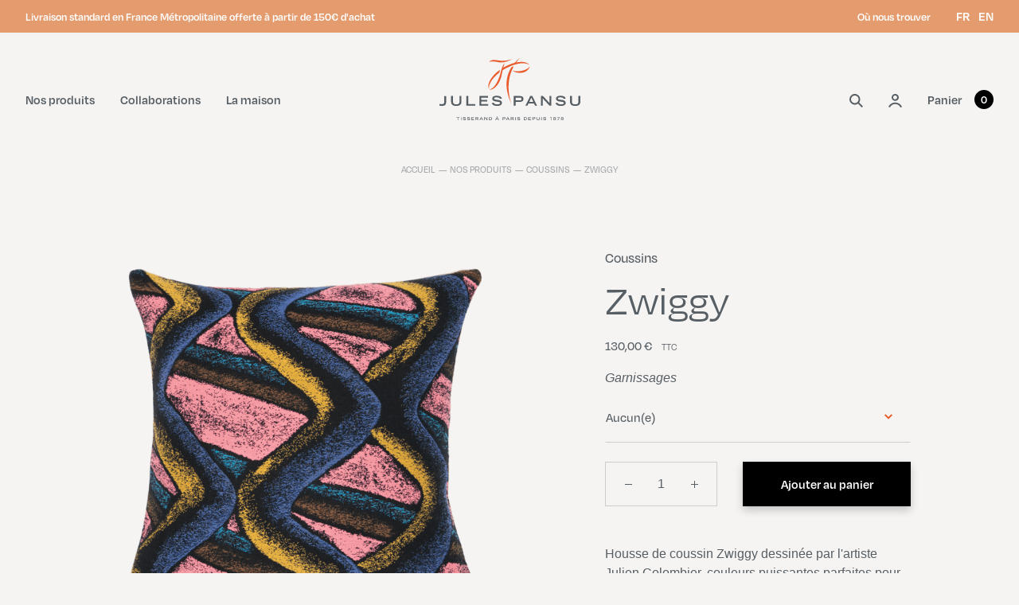

--- FILE ---
content_type: text/html; charset=utf-8
request_url: https://www.jules-pansu.com/fr/coussins/378-zwiggy.html
body_size: 37688
content:
<!doctype html>
<html lang="fr">

  <head>
    
      
  <meta charset="utf-8">


  <meta http-equiv="x-ua-compatible" content="ie=edge">



  <link rel="canonical" href="https://www.jules-pansu.com/fr/coussins/378-zwiggy.html">

  <title>Coussin artiste Julien Colombier Zwiggy - Jules Pansu</title>
  <script data-keepinline="true">
    var cdcGtmApi = '//www.jules-pansu.com/fr/module/cdc_googletagmanager/async';
    var ajaxShippingEvent = 1;
    var ajaxPaymentEvent = 1;

/* datalayer */
dataLayer = window.dataLayer || [];
    let cdcDatalayer = {"event":"view_item","pageCategory":"product","ecommerce":{"currency":"EUR","value":"130","items":[{"item_id":"378","item_name":"Zwiggy","item_reference":"CO-11093-45-DBL-71","item_brand":"Julien Colombier","item_category":"Nos produits","item_category2":"Coussins","price":"130","price_tax_exc":"108.33","price_tax_inc":"130","wholesale_price":"0","quantity":3,"google_business_vertical":"retail"}]},"google_tag_params":{"ecomm_pagetype":"product","ecomm_prodid":"378","ecomm_totalvalue":130,"ecomm_totalvalue_tax_exc":108.33,"ecomm_category":"Coussins"}};
    dataLayer.push(cdcDatalayer);

/* call to GTM Tag */
(function(w,d,s,l,i){w[l]=w[l]||[];w[l].push({'gtm.start':
new Date().getTime(),event:'gtm.js'});var f=d.getElementsByTagName(s)[0],
j=d.createElement(s),dl=l!='dataLayer'?'&l='+l:'';j.async=true;j.src=
'https://www.googletagmanager.com/gtm.js?id='+i+dl;f.parentNode.insertBefore(j,f);
})(window,document,'script','dataLayer','GTM-KLJKPQS');

/* async call to avoid cache system for dynamic data */
dataLayer.push({
  'event': 'datalayer_ready'
});
</script>
  <meta name="description" content="Coussin Zwiggy d&#039;après une œuvre de l&#039;artiste Julien Colombier. Style tropical idéal pour un canapé ou un fauteuil. Tissage jacquard et confection française par Jules Pansu.">
  <meta name="keywords" content="">
      
                  <link rel="alternate" href="https://www.jules-pansu.com/fr/coussins/378-zwiggy.html" hreflang="fr">
                  <link rel="alternate" href="https://www.jules-pansu.com/en/cushions/378-zwiggy.html" hreflang="en-us">
        



  <meta name="viewport" content="width=device-width, initial-scale=1">



  <link rel="icon" type="image/vnd.microsoft.icon" href="https://www.jules-pansu.com/img/favicon.ico?1623688105">
  <link rel="shortcut icon" type="image/x-icon" href="https://www.jules-pansu.com/img/favicon.ico?1623688105">



    <link rel="stylesheet" href="https://www.jules-pansu.com/themes/julespansu/assets/css/theme.css" type="text/css" media="all">
  <link rel="stylesheet" href="https://use.typekit.net/gfv8xqf.css" type="text/css" media="all">
  <link rel="stylesheet" href="https://www.jules-pansu.com/themes/julespansu/dist/css/app.css" type="text/css" media="all">
  <link rel="stylesheet" href="https://www.jules-pansu.com/themes/julespansu/dist/css/pages/product.css" type="text/css" media="all">
  <link rel="stylesheet" href="https://www.jules-pansu.com/modules/blockreassurance/views/dist/front.css" type="text/css" media="all">
  <link rel="stylesheet" href="/modules/creativepopup/views/css/core/creativepopup.css?v=1.6.11" type="text/css" media="all">
  <link rel="stylesheet" href="/modules/creativepopup/views/lib/font-awesome/css/font-awesome.min.css?v=4.7.0" type="text/css" media="all">
  <link rel="stylesheet" href="https://www.jules-pansu.com/modules/payplug/views//css/front-v4.18.0.css" type="text/css" media="all">
  <link rel="stylesheet" href="https://www.jules-pansu.com/modules/productcomments/views/css/productcomments.css" type="text/css" media="all">
  <link rel="stylesheet" href="https://www.jules-pansu.com/themes/julespansu/modules/mib/mib.css" type="text/css" media="all">
  <link rel="stylesheet" href="https://www.jules-pansu.com/js/jquery/ui/themes/base/minified/jquery-ui.min.css" type="text/css" media="all">
  <link rel="stylesheet" href="https://www.jules-pansu.com/js/jquery/ui/themes/base/minified/jquery.ui.theme.min.css" type="text/css" media="all">
  <link rel="stylesheet" href="https://www.jules-pansu.com/modules/ps_imageslider/css/homeslider.css" type="text/css" media="all">
  <link rel="stylesheet" href="https://www.jules-pansu.com/modules/hsmultiaccessoriespro/abstract/views/css/multiaccessoriespro.min.css" type="text/css" media="all">
  <link rel="stylesheet" href="https://www.jules-pansu.com/themes/julespansu/assets/css/custom.css" type="text/css" media="all">




  

  <script type="text/javascript">
        var LS_Meta = [];
        var PAYPLUG_DOMAIN = "https:\/\/secure.payplug.com";
        var applePayIdCart = null;
        var applePayMerchantSessionAjaxURL = "https:\/\/www.jules-pansu.com\/fr\/module\/payplug\/dispatcher";
        var applePayPaymentAjaxURL = "https:\/\/www.jules-pansu.com\/fr\/module\/payplug\/validation";
        var applePayPaymentRequestAjaxURL = "https:\/\/www.jules-pansu.com\/fr\/module\/payplug\/applepaypaymentrequest";
        var cpContactToken = "8d2ffe06c4b2246a430ec31674525bed";
        var is_sandbox_mode = false;
        var module_name = "payplug";
        var payplug_ajax_url = "https:\/\/www.jules-pansu.com\/fr\/module\/payplug\/ajax";
        var payplug_transaction_error_message = "    <div class=\"payplugMsg_wrapper\">\n                                    <p  class=\"payplugMsg_error\" >La transaction n&#039;a pas pu aboutir, et votre carte n&#039;a pas \u00e9t\u00e9 d\u00e9bit\u00e9e.<\/p>\n                                        <button type=\"button\" class=\"payplugMsg_button\" name=\"card_deleted\">Ok<\/button>\n        \n            <\/div>\n";
        var prestashop = {"cart":{"products":[],"totals":{"total":{"type":"total","label":"Total","amount":0,"value":"0,00\u00a0\u20ac"},"total_including_tax":{"type":"total","label":"Total TTC","amount":0,"value":"0,00\u00a0\u20ac"},"total_excluding_tax":{"type":"total","label":"Total HT :","amount":0,"value":"0,00\u00a0\u20ac"}},"subtotals":{"products":{"type":"products","label":"Sous-total","amount":0,"value":"0,00\u00a0\u20ac"},"discounts":null,"shipping":{"type":"shipping","label":"Livraison","amount":0,"value":""},"tax":{"type":"tax","label":"Taxes incluses","amount":0,"value":"0,00\u00a0\u20ac"}},"products_count":0,"summary_string":"0 articles","vouchers":{"allowed":1,"added":[]},"discounts":[],"minimalPurchase":0,"minimalPurchaseRequired":""},"currency":{"name":"Euro","iso_code":"EUR","iso_code_num":"978","sign":"\u20ac"},"customer":{"lastname":null,"firstname":null,"email":null,"birthday":null,"newsletter":null,"newsletter_date_add":null,"optin":null,"website":null,"company":null,"siret":null,"ape":null,"is_logged":false,"gender":{"type":null,"name":null},"addresses":[]},"language":{"name":"Fran\u00e7ais (French)","iso_code":"fr","locale":"fr-FR","language_code":"fr","is_rtl":"0","date_format_lite":"d\/m\/Y","date_format_full":"d\/m\/Y H:i:s","id":1},"page":{"title":"","canonical":null,"meta":{"title":"Coussin artiste Julien Colombier Zwiggy - Jules Pansu","description":"Coussin Zwiggy d'apr\u00e8s une \u0153uvre de l'artiste Julien Colombier. Style tropical id\u00e9al pour un canap\u00e9 ou un fauteuil. Tissage jacquard et confection fran\u00e7aise par Jules Pansu.","keywords":"","robots":"index"},"page_name":"product","body_classes":{"lang-fr":true,"lang-rtl":false,"country-FR":true,"currency-EUR":true,"layout-full-width":true,"page-product":true,"tax-display-enabled":true,"product-id-378":true,"product-Zwiggy":true,"product-id-category-6":true,"product-id-manufacturer-17":true,"product-id-supplier-1":true,"product-available-for-order":true},"admin_notifications":[]},"shop":{"name":"Jules Pansu","logo":"https:\/\/www.jules-pansu.com\/img\/logo.png","stores_icon":"https:\/\/www.jules-pansu.com\/img\/logo_stores.png","favicon":"https:\/\/www.jules-pansu.com\/img\/favicon.ico"},"urls":{"base_url":"https:\/\/www.jules-pansu.com\/","current_url":"https:\/\/www.jules-pansu.com\/fr\/coussins\/378-zwiggy.html","shop_domain_url":"https:\/\/www.jules-pansu.com","img_ps_url":"https:\/\/www.jules-pansu.com\/img\/","img_cat_url":"https:\/\/www.jules-pansu.com\/img\/c\/","img_lang_url":"https:\/\/www.jules-pansu.com\/img\/l\/","img_prod_url":"https:\/\/www.jules-pansu.com\/img\/p\/","img_manu_url":"https:\/\/www.jules-pansu.com\/img\/m\/","img_sup_url":"https:\/\/www.jules-pansu.com\/img\/su\/","img_ship_url":"https:\/\/www.jules-pansu.com\/img\/s\/","img_store_url":"https:\/\/www.jules-pansu.com\/img\/st\/","img_col_url":"https:\/\/www.jules-pansu.com\/img\/co\/","img_url":"https:\/\/www.jules-pansu.com\/themes\/julespansu\/assets\/img\/","css_url":"https:\/\/www.jules-pansu.com\/themes\/julespansu\/assets\/css\/","js_url":"https:\/\/www.jules-pansu.com\/themes\/julespansu\/assets\/js\/","pic_url":"https:\/\/www.jules-pansu.com\/upload\/","pages":{"address":"https:\/\/www.jules-pansu.com\/fr\/adresse","addresses":"https:\/\/www.jules-pansu.com\/fr\/adresses","authentication":"https:\/\/www.jules-pansu.com\/fr\/connexion","cart":"https:\/\/www.jules-pansu.com\/fr\/panier","category":"https:\/\/www.jules-pansu.com\/fr\/index.php?controller=category","cms":"https:\/\/www.jules-pansu.com\/fr\/index.php?controller=cms","contact":"https:\/\/www.jules-pansu.com\/fr\/contact","discount":"https:\/\/www.jules-pansu.com\/fr\/reduction","guest_tracking":"https:\/\/www.jules-pansu.com\/fr\/suivi-commande-invite","history":"https:\/\/www.jules-pansu.com\/fr\/historique-commandes","identity":"https:\/\/www.jules-pansu.com\/fr\/identite","index":"https:\/\/www.jules-pansu.com\/fr\/","my_account":"https:\/\/www.jules-pansu.com\/fr\/mon-compte","order_confirmation":"https:\/\/www.jules-pansu.com\/fr\/confirmation-commande","order_detail":"https:\/\/www.jules-pansu.com\/fr\/index.php?controller=order-detail","order_follow":"https:\/\/www.jules-pansu.com\/fr\/suivi-commande","order":"https:\/\/www.jules-pansu.com\/fr\/commande","order_return":"https:\/\/www.jules-pansu.com\/fr\/index.php?controller=order-return","order_slip":"https:\/\/www.jules-pansu.com\/fr\/avoirs","pagenotfound":"https:\/\/www.jules-pansu.com\/fr\/page-introuvable","password":"https:\/\/www.jules-pansu.com\/fr\/recuperation-mot-de-passe","pdf_invoice":"https:\/\/www.jules-pansu.com\/fr\/index.php?controller=pdf-invoice","pdf_order_return":"https:\/\/www.jules-pansu.com\/fr\/index.php?controller=pdf-order-return","pdf_order_slip":"https:\/\/www.jules-pansu.com\/fr\/index.php?controller=pdf-order-slip","prices_drop":"https:\/\/www.jules-pansu.com\/fr\/promotions","product":"https:\/\/www.jules-pansu.com\/fr\/index.php?controller=product","search":"https:\/\/www.jules-pansu.com\/fr\/recherche","sitemap":"https:\/\/www.jules-pansu.com\/fr\/plan-site","stores":"https:\/\/www.jules-pansu.com\/fr\/nos-magasins","supplier":"https:\/\/www.jules-pansu.com\/fr\/fournisseur","register":"https:\/\/www.jules-pansu.com\/fr\/connexion?create_account=1","order_login":"https:\/\/www.jules-pansu.com\/fr\/commande?login=1"},"alternative_langs":{"fr":"https:\/\/www.jules-pansu.com\/fr\/coussins\/378-zwiggy.html","en-us":"https:\/\/www.jules-pansu.com\/en\/cushions\/378-zwiggy.html"},"theme_assets":"\/themes\/julespansu\/assets\/","actions":{"logout":"https:\/\/www.jules-pansu.com\/fr\/?mylogout="},"no_picture_image":{"bySize":{"hsma_default":{"url":"https:\/\/www.jules-pansu.com\/img\/p\/fr-default-hsma_default.jpg","width":55,"height":55},"small_default":{"url":"https:\/\/www.jules-pansu.com\/img\/p\/fr-default-small_default.jpg","width":98,"height":98},"cart_default":{"url":"https:\/\/www.jules-pansu.com\/img\/p\/fr-default-cart_default.jpg","width":125,"height":125},"medium_default":{"url":"https:\/\/www.jules-pansu.com\/img\/p\/fr-default-medium_default.jpg","width":452,"height":452},"home_default":{"url":"https:\/\/www.jules-pansu.com\/img\/p\/fr-default-home_default.jpg","width":715,"height":715},"large_default":{"url":"https:\/\/www.jules-pansu.com\/img\/p\/fr-default-large_default.jpg","width":800,"height":800}},"small":{"url":"https:\/\/www.jules-pansu.com\/img\/p\/fr-default-hsma_default.jpg","width":55,"height":55},"medium":{"url":"https:\/\/www.jules-pansu.com\/img\/p\/fr-default-medium_default.jpg","width":452,"height":452},"large":{"url":"https:\/\/www.jules-pansu.com\/img\/p\/fr-default-large_default.jpg","width":800,"height":800},"legend":""}},"configuration":{"display_taxes_label":true,"display_prices_tax_incl":true,"is_catalog":false,"show_prices":true,"opt_in":{"partner":false},"quantity_discount":{"type":"discount","label":"Remise sur prix unitaire"},"voucher_enabled":1,"return_enabled":1},"field_required":[],"breadcrumb":{"links":[{"title":"Accueil","url":"https:\/\/www.jules-pansu.com\/fr\/"},{"title":"Nos produits","url":"https:\/\/www.jules-pansu.com\/fr\/3-produits"},{"title":"Coussins","url":"https:\/\/www.jules-pansu.com\/fr\/6-coussins"},{"title":"Zwiggy","url":"https:\/\/www.jules-pansu.com\/fr\/coussins\/378-zwiggy.html"}],"count":4},"link":{"protocol_link":"https:\/\/","protocol_content":"https:\/\/"},"time":1769753134,"static_token":"b62f13cf22ea9b6d0e3063feaebf8ea2","token":"de91984065ed33c97eb87b3a40eeb60c","debug":false};
        var psemailsubscription_subscription = "https:\/\/www.jules-pansu.com\/fr\/module\/ps_emailsubscription\/subscription";
        var psr_icon_color = "#575F65";
      </script>


    <script data-keepinline="true">
    
      (function(w,d,s,l,i){w[l]=w[l]||[];w[l].push({'gtm.start':
        new Date().getTime(),event:'gtm.js'});
        var f=d.getElementsByTagName(s)[0],
        j=d.createElement(s),dl=l!='dataLayer'?'&l='+l:'';
        j.async=true;j.src=
        'https://www.googletagmanager.com/gtm.js?id='+i+dl;
        f.parentNode.insertBefore(j,f);
      })(window,document,'script','dataLayer','GTM-KLJKPQS');
    
  </script>
  
  <meta name="p:domain_verify" content="cea6058cfe1d66f0bd7d1de58a07fd61"/>


  <script type="text/javascript">
    alertMessage = 'Veuillez sélectionner au moins 1 accessoire';
    buyTogetherOption = {"1":0};
    isEnablingOptionBuyToGether = 0;
    displayStyleOption = 1;
    utilizeBlockCartAjax = 1;
    msgOutOfStock = 'Oop ! Produit en rupture de stock';
    msgEmptyForm = 'Impossible de soumettre un formulaire vide.';
    orderUrl = 'https://www.jules-pansu.com/fr/commande';
    ajaxRenderAccessoriesUrl = 'https://www.jules-pansu.com/fr/module/hsmultiaccessoriespro/Accessories';
    hsmaFormatCurrency = 4;
    hsmaFormatCurrencyBlank = 1;
    hsmaPriceDisplayPrecision = 2;
    msgAvailableLater = 'Rupture de stock mais commande en différée autorisée';
    messageOutOfStock = 'Rupture de stock';
    isShowIconOutOfStock = 0;
</script><meta id="cp-meta" name="Generator" content="Powered by Creative Popup 1.6.11 - Multi-Purpose, Responsive, Parallax, Mobile-Friendly Popup Module for PrestaShop."><script type="text/html">
<div class="cp-popup"><form id="cp_3" name="cp_3" class="cp-ps-container fitvidsignore" method="post" action="/" style="width:840px;height:460px;margin:0 auto;"><div class="cp-slide" data-cp="kenburnsscale:1.2;"><embed src="/modules/creativepopup/views/img/core/skins/noskin/nothumb.png" class="cp-tn" alt="Page thumbnail" /><p style="white-space: normal;top:80%;left:400px;font-weight:300;font-size:12px;width:415px;" class="cp-l">En vous inscrivant &agrave; notre newsletter, vous acceptez de recevoir nos informations et offres commerciales. Vous pourrez vous d&eacute;sinscrire &agrave; tout moment.</p><div style="top:67%;left:690px;font-size:18px;" class="cp-l"><input name="submitNewsletter" type="submit" value="S'inscrire" class="btn w-full"></div><div style="top:65%;left:400px;font-size:18px;width:250px;" class="cp-l"><input name="email" type="email" value="" placeholder="Votre adresse email" aria-labelledby="block-newsletter-label" required="" class="form-control field-text"></div><p style="white-space: normal;top:35%;left:400px;text-align:left;font-weight:300;font-size:16px;color:000000px;line-height:1.5em;padding-top:16px;" class="cp-l type-body">En laissant votre email, vous restez inform&eacute;s des derni&egrave;res actualit&eacute;s de la Maison Jules Pansu</p><p style="white-space: normal;top:15%;text-align:left;font-size:32px;color:000000px;left:400px;" class="cp-l font-degular" data-cp="static:forever;">REJOIGNEZ-NOUS</p><embed style="top:0px;left:0px;height:100%;" class="cp-l" src="https://www.jules-pansu.com/img/creativepopup/Newsletter-Image-tablette-ordinateur/coussin_verdure_bergere_ambiance.jpg" alt="" data-cp="static:forever;"></div><div class="cp-slide" data-cp="deeplink:success;kenburnsscale:1.2;"><embed src="/modules/creativepopup/views/img/core/skins/noskin/nothumb.png" class="cp-tn" alt="Page thumbnail" /><p style="white-space: normal;top:35%;left:400px;text-align:left;font-weight:300;font-size:16px;color:000000px;line-height:1.5em;padding-top:16px;" class="cp-l type-body">Votre inscription a bien &eacute;t&eacute; prise en compte, merci.</p></div></form></div><js>
cpjq("#cp_3").creativePopup({createdWith: '1.6.10', popupVersion: '1.6.11', type: 'popup', skin: 'noskin', globalBGColor: '#f6f4f2', popupShowOnScroll: '50%', popupAjaxLoadColor: '#000000', popupWidth: 840, popupHeight: 460, popupOverlayBackground: 'rgba(0, 0, 0, 0.5)', subscribed: -1, repeatDays: 0, skinsPath: '/modules/creativepopup/views/css/core/skins/', plugins: ["popup"]});
</js>
</script>



    
  <meta property="og:type" content="product">
  <meta property="og:url" content="https://www.jules-pansu.com/fr/coussins/378-zwiggy.html">
  <meta property="og:title" content="Coussin artiste Julien Colombier Zwiggy - Jules Pansu">
  <meta property="og:site_name" content="Jules Pansu">
  <meta property="og:description" content="Coussin Zwiggy d&#039;après une œuvre de l&#039;artiste Julien Colombier. Style tropical idéal pour un canapé ou un fauteuil. Tissage jacquard et confection française par Jules Pansu.">
  <meta property="og:image" content="https://www.jules-pansu.com/514-large_default/zwiggy.jpg">
      <meta property="product:pretax_price:amount" content="108.333333">
    <meta property="product:pretax_price:currency" content="EUR">
    <meta property="product:price:amount" content="130">
    <meta property="product:price:currency" content="EUR">
      <meta property="product:weight:value" content="0.270000">
  <meta property="product:weight:units" content="Kg">
  
  </head>

  <body id="product" class="lang-fr country-fr currency-eur layout-full-width page-product tax-display-enabled product-id-378 product-zwiggy product-id-category-6 product-id-manufacturer-17 product-id-supplier-1 product-available-for-order">
                <noscript><iframe src="https://www.googletagmanager.com/ns.html?id=GTM-KLJKPQS" height="0" width="0" style="display:none;visibility:hidden"></iframe></noscript>
    
    <div data-breakpoint></div>

    
      <!-- Google Tag Manager (noscript) -->
<noscript><iframe src="https://www.googletagmanager.com/ns.html?id=GTM-KLJKPQS"
height="0" width="0" style="display:none;visibility:hidden"></iframe></noscript>
<!-- End Google Tag Manager (noscript) -->

    

    
      <div class="header-height" data-component="HeaderHeight">
      </div>
    

    <main class="">
      
        <div class="main-center">
                  </div>
      

      
        <header id="header">
          <div class="header-desktop  || z-menu fixed top-0 left-0 hidden l:block w-full" data-component="HeaderDesktop">
  
    <div class="topbar || py-2 text-white bg-orange" data-ref="topBar">
      <div class="topbar__wrapper || main-center || flex items-center">
        <div class="topbar__banner || flex-1 pr-4">
                      <div class="wysiwyg || text-small leading-small font-degular font-semibold">
              Livraison standard en France Métropolitaine offerte à partir de 150€ d'achat
            </div>
                  </div>
        <nav class="topbar__actions || block ml-auto">
          <ul class="topbar__actions-list || flex items-baseline">
            <li class="topbar__actions-item">
              <a href="https://www.jules-pansu.com/fr/nos-magasins" title="Boutiques" class="text-small leading-small font-degular font-semibold hover:opacity-50 focus:outline-none focus:opacity-50">
                Où nous trouver
              </a>
            </li>
            <li class="topbar__actions-item">
              <div id="_desktop_language_selector" class="l:ml-8">
  <div class="language-selector-wrapper">
    <span id="language-selector-label" class="sr-only">
      Langue :
    </span>
    <div class="language-selector">
                        <span class="type-small font-degular font-regular l:font-semibold uppercase">
        
          fr

                  </span>
                                <a href="https://www.jules-pansu.com/en/cushions/378-zwiggy.html" class="type-small font-degular font-regular l:font-semibold uppercase transition-all duration-300 hover:text-orange-dark s:hover:text-current s:hover:opacity-50 focus:outline-none focus:text-orange-dark s:focus:text-current s:focus:opacity-50 ml-2">
        
          en

                  </a>
                  </div>
  </div>
</div>

            </li>
          </ul>
        </nav>
      </div>
    </div>
  

  <div class="header-desktop__nav || main-center || static" data-ref="nav">
    <div class="grid grid-nested || py-8">
      <div class="grid-row || flex items-center">
        
          <div class="grid-col-5 || mt-5">
                          <div class="menu-desktop || z-default">
                <div class="menu-desktop__overlay || fixed inset-0 bg-black cursor-pointer" data-ref="menuOverlay"></div>

<ul class="menu-desktop__list menu-desktop__list--primary || flex flex-wrap items-center">
      <li class="menu-desktop__item menu-desktop__item--primary || mr-8">

              <button type="button" class="menu-desktop__link menu-desktop__link--primary || z-default font-degular font-semibold text-current transition-colors duration-300 focus:outline-none" data-ref="menuPrimaryBtn[]" data-id="0">
          Nos produits
        </button>
      
              <div class="menu-desktop__submenu || fixed top-0 bottom-0 left-0 text-grey-slate bg-grey-light" data-ref="menuPrimarySubmenu[]" data-id="0">
          <button class="menu-desktop__submenu-close || z-default absolute top-0 right-0 flex items-center justify-center w-6 h-6 mt-6 mr-8 pointer-events-auto hover:text-orange-dark focus:text-orange-dark focus:outline-none || transition duration-200" type="button" data-ref="submenusClose[]">
            <svg width="29px" height="28px" viewBox="0 0 29 28" class="icon icon--icon-cross-large || absolute inset-0 m-auto">
              <path fill="currentColor" d="M22.5,23L5.5,6C5.2,5.8,5.2,5.3,5.5,5c0.3-0.3,0.8-0.3,1.1,0l17,17c0.3,0.3,0.3,0.8,0,1.1S22.7,23.3,22.5,23z"/>
              <path fill="currentColor" d="M23.5,6l-17,17c-0.3,0.3-0.8,0.3-1.1,0c-0.3-0.3-0.3-0.8,0-1.1l17-17c0.3-0.3,0.8-0.3,1.1,0C23.8,5.3,23.8,5.8,23.5,6z"/>
            </svg>
          </button>
          <div class="menu-desktop__submenu-wrapper || absolute w-screen h-screen pointer-events-none">
            <ul class="menu-desktop__list menu-desktop__list--secondary || main-center || static h-full" data-ref="menuPrimarySubmenuWrapper[]">
                              <li class="menu-desktop__item menu-desktop__item--secondary static">
                  <a href="https://www.jules-pansu.com/fr/3-produits" title="Voir tout" rel="" target="_self" class="menu-desktop__link menu-desktop__link--secondary || type-h3 text-current pointer-events-auto hover:text-orange-dark focus:outline-none focus:text-orange-dark" data-ref="menuPrimarySubmenuLink[]" data-id="00">
                    <span>
                      Voir tout
                    </span>
                    <svg width="24px" height="7.5px" viewBox="0 0 24 7.5" class="icon icon--arrow-back || absolute left-full top-1/2 mt-1 ml-2">
                      <polygon fill="currentColor" points="23,0 23,4.5 1.9,4.5 3.2,3.1 2.5,2.4 0,5 2.5,7.5 3.2,6.8 1.9,5.5 24,5.5 24,5 24,4.5 24,0 "/>
                    </svg>
                  </a>

                                  </li>
                              <li class="menu-desktop__item menu-desktop__item--secondary static || mt-3">
                  <a href="https://www.jules-pansu.com/fr/9-nouveautes" title="Nouveautés" rel="" target="_self" class="menu-desktop__link menu-desktop__link--secondary || type-h3 text-current pointer-events-auto hover:text-orange-dark focus:outline-none focus:text-orange-dark" data-ref="menuPrimarySubmenuLink[]" data-id="01">
                    <span>
                      Nouveautés
                    </span>
                    <svg width="24px" height="7.5px" viewBox="0 0 24 7.5" class="icon icon--arrow-back || absolute left-full top-1/2 mt-1 ml-2">
                      <polygon fill="currentColor" points="23,0 23,4.5 1.9,4.5 3.2,3.1 2.5,2.4 0,5 2.5,7.5 3.2,6.8 1.9,5.5 24,5.5 24,5 24,4.5 24,0 "/>
                    </svg>
                  </a>

                                  </li>
                              <li class="menu-desktop__item menu-desktop__item--secondary static || mt-3">
                  <a href="https://www.jules-pansu.com/fr/6-coussins" title="Coussins" rel="" target="_self" class="menu-desktop__link menu-desktop__link--secondary || type-h3 text-current pointer-events-auto hover:text-orange-dark focus:outline-none focus:text-orange-dark" data-ref="menuPrimarySubmenuLink[]" data-id="02">
                    <span>
                      Coussins
                    </span>
                    <svg width="24px" height="7.5px" viewBox="0 0 24 7.5" class="icon icon--arrow-back || absolute left-full top-1/2 mt-1 ml-2">
                      <polygon fill="currentColor" points="23,0 23,4.5 1.9,4.5 3.2,3.1 2.5,2.4 0,5 2.5,7.5 3.2,6.8 1.9,5.5 24,5.5 24,5 24,4.5 24,0 "/>
                    </svg>
                  </a>

                                      <div class="menu-desktop__list menu-desktop__list--tertiary || z-under absolute top-0 bottom-0 px-24 pb-12 bg-grey-light overflow-auto pointer-events-none" data-ref="menuSecondarySubmenuWrapper[]" data-id="02">

                      <button class="menu-desktop__submenu-close || z-default absolute top-0 right-0 flex items-center justify-center w-6 h-6 mt-6 mr-8 pointer-events-auto hover:text-orange-dark focus:text-orange-dark focus:outline-none || transition-opacity duration-300" type="button" data-ref="wrappedSubmenusClose[]">
                        <svg width="29px" height="28px" viewBox="0 0 29 28" class="icon icon--icon-cross-large || absolute inset-0 m-auto">
                          <path fill="currentColor" d="M22.5,23L5.5,6C5.2,5.8,5.2,5.3,5.5,5c0.3-0.3,0.8-0.3,1.1,0l17,17c0.3,0.3,0.3,0.8,0,1.1S22.7,23.3,22.5,23z"/>
                          <path fill="currentColor" d="M23.5,6l-17,17c-0.3,0.3-0.8,0.3-1.1,0c-0.3-0.3-0.3-0.8,0-1.1l17-17c0.3-0.3,0.8-0.3,1.1,0C23.8,5.3,23.8,5.8,23.5,6z"/>
                        </svg>
                      </button>
                      <ul class="z-under" data-ref="tester[]">
                        <li class="menu-desktop__item menu-desktop__item--tertiary mt-2">
                          <a href="https://www.jules-pansu.com/fr/6-coussins" title="Voir tout" rel="" target="_self" class="menu-desktop__link menu-desktop__link--tertiary || type-h4 text-current font-regular transition-colors duration-300 hover:text-orange-dark focus:outline-none focus:text-orange-dark">
                            <span>
                              Voir tout
                            </span>
                            <svg width="24px" height="7.5px" viewBox="0 0 24 7.5" class="icon icon--arrow-back || absolute left-full top-1/2 mt-1 ml-2">
                              <polygon fill="currentColor" points="23,0 23,4.5 1.9,4.5 3.2,3.1 2.5,2.4 0,5 2.5,7.5 3.2,6.8 1.9,5.5 24,5.5 24,5 24,4.5 24,0 "/>
                            </svg>
                          </a>
                        </li>
                                                  <li class="menu-desktop__item menu-desktop__item--tertiary mt-3">
                            <a href="/fr/6-coussins?q=Thème-Artistes" title="Artistes" rel="" target="_self" class="menu-desktop__link menu-desktop__link--tertiary || type-h4 text-current font-regular transition-colors duration-300 hover:text-orange-dark focus:outline-none focus:text-orange-dark">
                              <span>
                                Artistes
                              </span>

                              <svg width="24px" height="7.5px" viewBox="0 0 24 7.5" class="icon icon--arrow-back || absolute left-full top-1/2 ml-2">
                                <polygon fill="currentColor" points="23,0 23,4.5 1.9,4.5 3.2,3.1 2.5,2.4 0,5 2.5,7.5 3.2,6.8 1.9,5.5 24,5.5 24,5 24,4.5 24,0 "/>
                              </svg>
                            </a>
                          </li>
                                                  <li class="menu-desktop__item menu-desktop__item--tertiary mt-3">
                            <a href="/fr/6-coussins?q=Thème-Animaux" title="Animaux" rel="" target="_self" class="menu-desktop__link menu-desktop__link--tertiary || type-h4 text-current font-regular transition-colors duration-300 hover:text-orange-dark focus:outline-none focus:text-orange-dark">
                              <span>
                                Animaux
                              </span>

                              <svg width="24px" height="7.5px" viewBox="0 0 24 7.5" class="icon icon--arrow-back || absolute left-full top-1/2 ml-2">
                                <polygon fill="currentColor" points="23,0 23,4.5 1.9,4.5 3.2,3.1 2.5,2.4 0,5 2.5,7.5 3.2,6.8 1.9,5.5 24,5.5 24,5 24,4.5 24,0 "/>
                              </svg>
                            </a>
                          </li>
                                                  <li class="menu-desktop__item menu-desktop__item--tertiary mt-3">
                            <a href="/fr/6-coussins?q=Thème-Antique" title="Antique" rel="" target="_self" class="menu-desktop__link menu-desktop__link--tertiary || type-h4 text-current font-regular transition-colors duration-300 hover:text-orange-dark focus:outline-none focus:text-orange-dark">
                              <span>
                                Antique
                              </span>

                              <svg width="24px" height="7.5px" viewBox="0 0 24 7.5" class="icon icon--arrow-back || absolute left-full top-1/2 ml-2">
                                <polygon fill="currentColor" points="23,0 23,4.5 1.9,4.5 3.2,3.1 2.5,2.4 0,5 2.5,7.5 3.2,6.8 1.9,5.5 24,5.5 24,5 24,4.5 24,0 "/>
                              </svg>
                            </a>
                          </li>
                                                  <li class="menu-desktop__item menu-desktop__item--tertiary mt-3">
                            <a href="/fr/6-coussins?q=Thème-Fleurs+%26+Bouquets" title="Fleurs &amp; Bouquets" rel="" target="_self" class="menu-desktop__link menu-desktop__link--tertiary || type-h4 text-current font-regular transition-colors duration-300 hover:text-orange-dark focus:outline-none focus:text-orange-dark">
                              <span>
                                Fleurs &amp; Bouquets
                              </span>

                              <svg width="24px" height="7.5px" viewBox="0 0 24 7.5" class="icon icon--arrow-back || absolute left-full top-1/2 ml-2">
                                <polygon fill="currentColor" points="23,0 23,4.5 1.9,4.5 3.2,3.1 2.5,2.4 0,5 2.5,7.5 3.2,6.8 1.9,5.5 24,5.5 24,5 24,4.5 24,0 "/>
                              </svg>
                            </a>
                          </li>
                                                  <li class="menu-desktop__item menu-desktop__item--tertiary mt-3">
                            <a href="/fr/6-coussins?q=Thème-Graphique" title="Graphique" rel="" target="_self" class="menu-desktop__link menu-desktop__link--tertiary || type-h4 text-current font-regular transition-colors duration-300 hover:text-orange-dark focus:outline-none focus:text-orange-dark">
                              <span>
                                Graphique
                              </span>

                              <svg width="24px" height="7.5px" viewBox="0 0 24 7.5" class="icon icon--arrow-back || absolute left-full top-1/2 ml-2">
                                <polygon fill="currentColor" points="23,0 23,4.5 1.9,4.5 3.2,3.1 2.5,2.4 0,5 2.5,7.5 3.2,6.8 1.9,5.5 24,5.5 24,5 24,4.5 24,0 "/>
                              </svg>
                            </a>
                          </li>
                                                  <li class="menu-desktop__item menu-desktop__item--tertiary mt-3">
                            <a href="/fr/6-coussins?q=Thème-Littoral" title="Littoral" rel="" target="_self" class="menu-desktop__link menu-desktop__link--tertiary || type-h4 text-current font-regular transition-colors duration-300 hover:text-orange-dark focus:outline-none focus:text-orange-dark">
                              <span>
                                Littoral
                              </span>

                              <svg width="24px" height="7.5px" viewBox="0 0 24 7.5" class="icon icon--arrow-back || absolute left-full top-1/2 ml-2">
                                <polygon fill="currentColor" points="23,0 23,4.5 1.9,4.5 3.2,3.1 2.5,2.4 0,5 2.5,7.5 3.2,6.8 1.9,5.5 24,5.5 24,5 24,4.5 24,0 "/>
                              </svg>
                            </a>
                          </li>
                                                  <li class="menu-desktop__item menu-desktop__item--tertiary mt-3">
                            <a href="/fr/6-coussins?q=Thème-Montagne" title="Montagne" rel="" target="_self" class="menu-desktop__link menu-desktop__link--tertiary || type-h4 text-current font-regular transition-colors duration-300 hover:text-orange-dark focus:outline-none focus:text-orange-dark">
                              <span>
                                Montagne
                              </span>

                              <svg width="24px" height="7.5px" viewBox="0 0 24 7.5" class="icon icon--arrow-back || absolute left-full top-1/2 ml-2">
                                <polygon fill="currentColor" points="23,0 23,4.5 1.9,4.5 3.2,3.1 2.5,2.4 0,5 2.5,7.5 3.2,6.8 1.9,5.5 24,5.5 24,5 24,4.5 24,0 "/>
                              </svg>
                            </a>
                          </li>
                                                  <li class="menu-desktop__item menu-desktop__item--tertiary mt-3">
                            <a href="/fr/6-coussins?q=Thème-Patrimoine" title="Patrimoine" rel="" target="_self" class="menu-desktop__link menu-desktop__link--tertiary || type-h4 text-current font-regular transition-colors duration-300 hover:text-orange-dark focus:outline-none focus:text-orange-dark">
                              <span>
                                Patrimoine
                              </span>

                              <svg width="24px" height="7.5px" viewBox="0 0 24 7.5" class="icon icon--arrow-back || absolute left-full top-1/2 ml-2">
                                <polygon fill="currentColor" points="23,0 23,4.5 1.9,4.5 3.2,3.1 2.5,2.4 0,5 2.5,7.5 3.2,6.8 1.9,5.5 24,5.5 24,5 24,4.5 24,0 "/>
                              </svg>
                            </a>
                          </li>
                                                  <li class="menu-desktop__item menu-desktop__item--tertiary mt-3">
                            <a href="/fr/3-produits?q=Thème-Outdoor" title="Outdoor" rel="" target="_self" class="menu-desktop__link menu-desktop__link--tertiary || type-h4 text-current font-regular transition-colors duration-300 hover:text-orange-dark focus:outline-none focus:text-orange-dark">
                              <span>
                                Outdoor
                              </span>

                              <svg width="24px" height="7.5px" viewBox="0 0 24 7.5" class="icon icon--arrow-back || absolute left-full top-1/2 ml-2">
                                <polygon fill="currentColor" points="23,0 23,4.5 1.9,4.5 3.2,3.1 2.5,2.4 0,5 2.5,7.5 3.2,6.8 1.9,5.5 24,5.5 24,5 24,4.5 24,0 "/>
                              </svg>
                            </a>
                          </li>
                                              </ul>
                    </div>
                                  </li>
                              <li class="menu-desktop__item menu-desktop__item--secondary static || mt-3">
                  <a href="https://www.jules-pansu.com/fr/4-tapisseries" title="Tapisseries" rel="" target="_self" class="menu-desktop__link menu-desktop__link--secondary || type-h3 text-current pointer-events-auto hover:text-orange-dark focus:outline-none focus:text-orange-dark" data-ref="menuPrimarySubmenuLink[]" data-id="03">
                    <span>
                      Tapisseries
                    </span>
                    <svg width="24px" height="7.5px" viewBox="0 0 24 7.5" class="icon icon--arrow-back || absolute left-full top-1/2 mt-1 ml-2">
                      <polygon fill="currentColor" points="23,0 23,4.5 1.9,4.5 3.2,3.1 2.5,2.4 0,5 2.5,7.5 3.2,6.8 1.9,5.5 24,5.5 24,5 24,4.5 24,0 "/>
                    </svg>
                  </a>

                                      <div class="menu-desktop__list menu-desktop__list--tertiary || z-under absolute top-0 bottom-0 px-24 pb-12 bg-grey-light overflow-auto pointer-events-none" data-ref="menuSecondarySubmenuWrapper[]" data-id="03">

                      <button class="menu-desktop__submenu-close || z-default absolute top-0 right-0 flex items-center justify-center w-6 h-6 mt-6 mr-8 pointer-events-auto hover:text-orange-dark focus:text-orange-dark focus:outline-none || transition-opacity duration-300" type="button" data-ref="wrappedSubmenusClose[]">
                        <svg width="29px" height="28px" viewBox="0 0 29 28" class="icon icon--icon-cross-large || absolute inset-0 m-auto">
                          <path fill="currentColor" d="M22.5,23L5.5,6C5.2,5.8,5.2,5.3,5.5,5c0.3-0.3,0.8-0.3,1.1,0l17,17c0.3,0.3,0.3,0.8,0,1.1S22.7,23.3,22.5,23z"/>
                          <path fill="currentColor" d="M23.5,6l-17,17c-0.3,0.3-0.8,0.3-1.1,0c-0.3-0.3-0.3-0.8,0-1.1l17-17c0.3-0.3,0.8-0.3,1.1,0C23.8,5.3,23.8,5.8,23.5,6z"/>
                        </svg>
                      </button>
                      <ul class="z-under" data-ref="tester[]">
                        <li class="menu-desktop__item menu-desktop__item--tertiary mt-2">
                          <a href="https://www.jules-pansu.com/fr/4-tapisseries" title="Voir tout" rel="" target="_self" class="menu-desktop__link menu-desktop__link--tertiary || type-h4 text-current font-regular transition-colors duration-300 hover:text-orange-dark focus:outline-none focus:text-orange-dark">
                            <span>
                              Voir tout
                            </span>
                            <svg width="24px" height="7.5px" viewBox="0 0 24 7.5" class="icon icon--arrow-back || absolute left-full top-1/2 mt-1 ml-2">
                              <polygon fill="currentColor" points="23,0 23,4.5 1.9,4.5 3.2,3.1 2.5,2.4 0,5 2.5,7.5 3.2,6.8 1.9,5.5 24,5.5 24,5 24,4.5 24,0 "/>
                            </svg>
                          </a>
                        </li>
                                                  <li class="menu-desktop__item menu-desktop__item--tertiary mt-3">
                            <a href="/fr/4-tapisseries?q=Thème-Artistes" title="Artistes" rel="" target="_self" class="menu-desktop__link menu-desktop__link--tertiary || type-h4 text-current font-regular transition-colors duration-300 hover:text-orange-dark focus:outline-none focus:text-orange-dark">
                              <span>
                                Artistes
                              </span>

                              <svg width="24px" height="7.5px" viewBox="0 0 24 7.5" class="icon icon--arrow-back || absolute left-full top-1/2 ml-2">
                                <polygon fill="currentColor" points="23,0 23,4.5 1.9,4.5 3.2,3.1 2.5,2.4 0,5 2.5,7.5 3.2,6.8 1.9,5.5 24,5.5 24,5 24,4.5 24,0 "/>
                              </svg>
                            </a>
                          </li>
                                                  <li class="menu-desktop__item menu-desktop__item--tertiary mt-3">
                            <a href="/fr/4-tapisseries" title="Bayeux" rel="" target="_self" class="menu-desktop__link menu-desktop__link--tertiary || type-h4 text-current font-regular transition-colors duration-300 hover:text-orange-dark focus:outline-none focus:text-orange-dark">
                              <span>
                                Bayeux
                              </span>

                              <svg width="24px" height="7.5px" viewBox="0 0 24 7.5" class="icon icon--arrow-back || absolute left-full top-1/2 ml-2">
                                <polygon fill="currentColor" points="23,0 23,4.5 1.9,4.5 3.2,3.1 2.5,2.4 0,5 2.5,7.5 3.2,6.8 1.9,5.5 24,5.5 24,5 24,4.5 24,0 "/>
                              </svg>
                            </a>
                          </li>
                                                  <li class="menu-desktop__item menu-desktop__item--tertiary mt-3">
                            <a href="/fr/4-tapisseries?q=Th%C3%A8me-Dame+%C3%A0+la+licorne" title="Dame à la Licorne" rel="" target="_self" class="menu-desktop__link menu-desktop__link--tertiary || type-h4 text-current font-regular transition-colors duration-300 hover:text-orange-dark focus:outline-none focus:text-orange-dark">
                              <span>
                                Dame à la Licorne
                              </span>

                              <svg width="24px" height="7.5px" viewBox="0 0 24 7.5" class="icon icon--arrow-back || absolute left-full top-1/2 ml-2">
                                <polygon fill="currentColor" points="23,0 23,4.5 1.9,4.5 3.2,3.1 2.5,2.4 0,5 2.5,7.5 3.2,6.8 1.9,5.5 24,5.5 24,5 24,4.5 24,0 "/>
                              </svg>
                            </a>
                          </li>
                                                  <li class="menu-desktop__item menu-desktop__item--tertiary mt-3">
                            <a href="/fr/4-tapisseries?q=Th%C3%A8me-Fleurs+%26+Bouquets" title="Fleurs &amp; Bouquets" rel="" target="_self" class="menu-desktop__link menu-desktop__link--tertiary || type-h4 text-current font-regular transition-colors duration-300 hover:text-orange-dark focus:outline-none focus:text-orange-dark">
                              <span>
                                Fleurs &amp; Bouquets
                              </span>

                              <svg width="24px" height="7.5px" viewBox="0 0 24 7.5" class="icon icon--arrow-back || absolute left-full top-1/2 ml-2">
                                <polygon fill="currentColor" points="23,0 23,4.5 1.9,4.5 3.2,3.1 2.5,2.4 0,5 2.5,7.5 3.2,6.8 1.9,5.5 24,5.5 24,5 24,4.5 24,0 "/>
                              </svg>
                            </a>
                          </li>
                                                  <li class="menu-desktop__item menu-desktop__item--tertiary mt-3">
                            <a href="/fr/4-tapisseries?q=Th%C3%A8me-M%C3%A9di%C3%A9val" title="Médiéval" rel="" target="_self" class="menu-desktop__link menu-desktop__link--tertiary || type-h4 text-current font-regular transition-colors duration-300 hover:text-orange-dark focus:outline-none focus:text-orange-dark">
                              <span>
                                Médiéval
                              </span>

                              <svg width="24px" height="7.5px" viewBox="0 0 24 7.5" class="icon icon--arrow-back || absolute left-full top-1/2 ml-2">
                                <polygon fill="currentColor" points="23,0 23,4.5 1.9,4.5 3.2,3.1 2.5,2.4 0,5 2.5,7.5 3.2,6.8 1.9,5.5 24,5.5 24,5 24,4.5 24,0 "/>
                              </svg>
                            </a>
                          </li>
                                                  <li class="menu-desktop__item menu-desktop__item--tertiary mt-3">
                            <a href="/fr/4-tapisseries?q=Th%C3%A8me-Patrimoine" title="Patrimoine" rel="" target="_self" class="menu-desktop__link menu-desktop__link--tertiary || type-h4 text-current font-regular transition-colors duration-300 hover:text-orange-dark focus:outline-none focus:text-orange-dark">
                              <span>
                                Patrimoine
                              </span>

                              <svg width="24px" height="7.5px" viewBox="0 0 24 7.5" class="icon icon--arrow-back || absolute left-full top-1/2 ml-2">
                                <polygon fill="currentColor" points="23,0 23,4.5 1.9,4.5 3.2,3.1 2.5,2.4 0,5 2.5,7.5 3.2,6.8 1.9,5.5 24,5.5 24,5 24,4.5 24,0 "/>
                              </svg>
                            </a>
                          </li>
                                                  <li class="menu-desktop__item menu-desktop__item--tertiary mt-3">
                            <a href="/fr/4-tapisseries?q=Th%C3%A8me-Verdures+%26+Ch%C3%A2teaux" title="Verdures &amp; Châteaux" rel="" target="_self" class="menu-desktop__link menu-desktop__link--tertiary || type-h4 text-current font-regular transition-colors duration-300 hover:text-orange-dark focus:outline-none focus:text-orange-dark">
                              <span>
                                Verdures &amp; Châteaux
                              </span>

                              <svg width="24px" height="7.5px" viewBox="0 0 24 7.5" class="icon icon--arrow-back || absolute left-full top-1/2 ml-2">
                                <polygon fill="currentColor" points="23,0 23,4.5 1.9,4.5 3.2,3.1 2.5,2.4 0,5 2.5,7.5 3.2,6.8 1.9,5.5 24,5.5 24,5 24,4.5 24,0 "/>
                              </svg>
                            </a>
                          </li>
                                              </ul>
                    </div>
                                  </li>
                              <li class="menu-desktop__item menu-desktop__item--secondary static || mt-3">
                  <a href="https://www.jules-pansu.com/fr/7-plaids" title="Plaids" rel="" target="_self" class="menu-desktop__link menu-desktop__link--secondary || type-h3 text-current pointer-events-auto hover:text-orange-dark focus:outline-none focus:text-orange-dark" data-ref="menuPrimarySubmenuLink[]" data-id="04">
                    <span>
                      Plaids
                    </span>
                    <svg width="24px" height="7.5px" viewBox="0 0 24 7.5" class="icon icon--arrow-back || absolute left-full top-1/2 mt-1 ml-2">
                      <polygon fill="currentColor" points="23,0 23,4.5 1.9,4.5 3.2,3.1 2.5,2.4 0,5 2.5,7.5 3.2,6.8 1.9,5.5 24,5.5 24,5 24,4.5 24,0 "/>
                    </svg>
                  </a>

                                      <div class="menu-desktop__list menu-desktop__list--tertiary || z-under absolute top-0 bottom-0 px-24 pb-12 bg-grey-light overflow-auto pointer-events-none" data-ref="menuSecondarySubmenuWrapper[]" data-id="04">

                      <button class="menu-desktop__submenu-close || z-default absolute top-0 right-0 flex items-center justify-center w-6 h-6 mt-6 mr-8 pointer-events-auto hover:text-orange-dark focus:text-orange-dark focus:outline-none || transition-opacity duration-300" type="button" data-ref="wrappedSubmenusClose[]">
                        <svg width="29px" height="28px" viewBox="0 0 29 28" class="icon icon--icon-cross-large || absolute inset-0 m-auto">
                          <path fill="currentColor" d="M22.5,23L5.5,6C5.2,5.8,5.2,5.3,5.5,5c0.3-0.3,0.8-0.3,1.1,0l17,17c0.3,0.3,0.3,0.8,0,1.1S22.7,23.3,22.5,23z"/>
                          <path fill="currentColor" d="M23.5,6l-17,17c-0.3,0.3-0.8,0.3-1.1,0c-0.3-0.3-0.3-0.8,0-1.1l17-17c0.3-0.3,0.8-0.3,1.1,0C23.8,5.3,23.8,5.8,23.5,6z"/>
                        </svg>
                      </button>
                      <ul class="z-under" data-ref="tester[]">
                        <li class="menu-desktop__item menu-desktop__item--tertiary mt-2">
                          <a href="https://www.jules-pansu.com/fr/7-plaids" title="Voir tout" rel="" target="_self" class="menu-desktop__link menu-desktop__link--tertiary || type-h4 text-current font-regular transition-colors duration-300 hover:text-orange-dark focus:outline-none focus:text-orange-dark">
                            <span>
                              Voir tout
                            </span>
                            <svg width="24px" height="7.5px" viewBox="0 0 24 7.5" class="icon icon--arrow-back || absolute left-full top-1/2 mt-1 ml-2">
                              <polygon fill="currentColor" points="23,0 23,4.5 1.9,4.5 3.2,3.1 2.5,2.4 0,5 2.5,7.5 3.2,6.8 1.9,5.5 24,5.5 24,5 24,4.5 24,0 "/>
                            </svg>
                          </a>
                        </li>
                                                  <li class="menu-desktop__item menu-desktop__item--tertiary mt-3">
                            <a href="/fr/7-plaids?q=Thème-Animaux" title="Animaux" rel="" target="_self" class="menu-desktop__link menu-desktop__link--tertiary || type-h4 text-current font-regular transition-colors duration-300 hover:text-orange-dark focus:outline-none focus:text-orange-dark">
                              <span>
                                Animaux
                              </span>

                              <svg width="24px" height="7.5px" viewBox="0 0 24 7.5" class="icon icon--arrow-back || absolute left-full top-1/2 ml-2">
                                <polygon fill="currentColor" points="23,0 23,4.5 1.9,4.5 3.2,3.1 2.5,2.4 0,5 2.5,7.5 3.2,6.8 1.9,5.5 24,5.5 24,5 24,4.5 24,0 "/>
                              </svg>
                            </a>
                          </li>
                                                  <li class="menu-desktop__item menu-desktop__item--tertiary mt-3">
                            <a href="/fr/7-plaids?q=Thème-Artistes" title="Artistes" rel="" target="_self" class="menu-desktop__link menu-desktop__link--tertiary || type-h4 text-current font-regular transition-colors duration-300 hover:text-orange-dark focus:outline-none focus:text-orange-dark">
                              <span>
                                Artistes
                              </span>

                              <svg width="24px" height="7.5px" viewBox="0 0 24 7.5" class="icon icon--arrow-back || absolute left-full top-1/2 ml-2">
                                <polygon fill="currentColor" points="23,0 23,4.5 1.9,4.5 3.2,3.1 2.5,2.4 0,5 2.5,7.5 3.2,6.8 1.9,5.5 24,5.5 24,5 24,4.5 24,0 "/>
                              </svg>
                            </a>
                          </li>
                                                  <li class="menu-desktop__item menu-desktop__item--tertiary mt-3">
                            <a href="/fr/7-plaids?q=Thème-Fleurs+%26+Bouquets" title="Fleurs &amp; Bouquets" rel="" target="_self" class="menu-desktop__link menu-desktop__link--tertiary || type-h4 text-current font-regular transition-colors duration-300 hover:text-orange-dark focus:outline-none focus:text-orange-dark">
                              <span>
                                Fleurs &amp; Bouquets
                              </span>

                              <svg width="24px" height="7.5px" viewBox="0 0 24 7.5" class="icon icon--arrow-back || absolute left-full top-1/2 ml-2">
                                <polygon fill="currentColor" points="23,0 23,4.5 1.9,4.5 3.2,3.1 2.5,2.4 0,5 2.5,7.5 3.2,6.8 1.9,5.5 24,5.5 24,5 24,4.5 24,0 "/>
                              </svg>
                            </a>
                          </li>
                                                  <li class="menu-desktop__item menu-desktop__item--tertiary mt-3">
                            <a href="/fr/7-plaids?q=Thème-Montagne" title="Montagne" rel="" target="_self" class="menu-desktop__link menu-desktop__link--tertiary || type-h4 text-current font-regular transition-colors duration-300 hover:text-orange-dark focus:outline-none focus:text-orange-dark">
                              <span>
                                Montagne
                              </span>

                              <svg width="24px" height="7.5px" viewBox="0 0 24 7.5" class="icon icon--arrow-back || absolute left-full top-1/2 ml-2">
                                <polygon fill="currentColor" points="23,0 23,4.5 1.9,4.5 3.2,3.1 2.5,2.4 0,5 2.5,7.5 3.2,6.8 1.9,5.5 24,5.5 24,5 24,4.5 24,0 "/>
                              </svg>
                            </a>
                          </li>
                                              </ul>
                    </div>
                                  </li>
                              <li class="menu-desktop__item menu-desktop__item--secondary static || mt-3">
                  <a href="https://www.jules-pansu.com/fr/30-mobilier-tapis-luminaires" title="Mobilier" rel="" target="_self" class="menu-desktop__link menu-desktop__link--secondary || type-h3 text-current pointer-events-auto hover:text-orange-dark focus:outline-none focus:text-orange-dark" data-ref="menuPrimarySubmenuLink[]" data-id="05">
                    <span>
                      Mobilier - Tapis - Luminaires
                    </span>
                    <svg width="24px" height="7.5px" viewBox="0 0 24 7.5" class="icon icon--arrow-back || absolute left-full top-1/2 mt-1 ml-2">
                      <polygon fill="currentColor" points="23,0 23,4.5 1.9,4.5 3.2,3.1 2.5,2.4 0,5 2.5,7.5 3.2,6.8 1.9,5.5 24,5.5 24,5 24,4.5 24,0 "/>
                    </svg>
                  </a>

                                  </li>
                              <li class="menu-desktop__item menu-desktop__item--secondary static || mt-3">
                  <a href="https://www.jules-pansu.com/fr/5-accessoires" title="Accessoires" rel="" target="_self" class="menu-desktop__link menu-desktop__link--secondary || type-h3 text-current pointer-events-auto hover:text-orange-dark focus:outline-none focus:text-orange-dark" data-ref="menuPrimarySubmenuLink[]" data-id="06">
                    <span>
                      Accessoires
                    </span>
                    <svg width="24px" height="7.5px" viewBox="0 0 24 7.5" class="icon icon--arrow-back || absolute left-full top-1/2 mt-1 ml-2">
                      <polygon fill="currentColor" points="23,0 23,4.5 1.9,4.5 3.2,3.1 2.5,2.4 0,5 2.5,7.5 3.2,6.8 1.9,5.5 24,5.5 24,5 24,4.5 24,0 "/>
                    </svg>
                  </a>

                                      <div class="menu-desktop__list menu-desktop__list--tertiary || z-under absolute top-0 bottom-0 px-24 pb-12 bg-grey-light overflow-auto pointer-events-none" data-ref="menuSecondarySubmenuWrapper[]" data-id="06">

                      <button class="menu-desktop__submenu-close || z-default absolute top-0 right-0 flex items-center justify-center w-6 h-6 mt-6 mr-8 pointer-events-auto hover:text-orange-dark focus:text-orange-dark focus:outline-none || transition-opacity duration-300" type="button" data-ref="wrappedSubmenusClose[]">
                        <svg width="29px" height="28px" viewBox="0 0 29 28" class="icon icon--icon-cross-large || absolute inset-0 m-auto">
                          <path fill="currentColor" d="M22.5,23L5.5,6C5.2,5.8,5.2,5.3,5.5,5c0.3-0.3,0.8-0.3,1.1,0l17,17c0.3,0.3,0.3,0.8,0,1.1S22.7,23.3,22.5,23z"/>
                          <path fill="currentColor" d="M23.5,6l-17,17c-0.3,0.3-0.8,0.3-1.1,0c-0.3-0.3-0.3-0.8,0-1.1l17-17c0.3-0.3,0.8-0.3,1.1,0C23.8,5.3,23.8,5.8,23.5,6z"/>
                        </svg>
                      </button>
                      <ul class="z-under" data-ref="tester[]">
                        <li class="menu-desktop__item menu-desktop__item--tertiary mt-2">
                          <a href="https://www.jules-pansu.com/fr/5-accessoires" title="Voir tout" rel="" target="_self" class="menu-desktop__link menu-desktop__link--tertiary || type-h4 text-current font-regular transition-colors duration-300 hover:text-orange-dark focus:outline-none focus:text-orange-dark">
                            <span>
                              Voir tout
                            </span>
                            <svg width="24px" height="7.5px" viewBox="0 0 24 7.5" class="icon icon--arrow-back || absolute left-full top-1/2 mt-1 ml-2">
                              <polygon fill="currentColor" points="23,0 23,4.5 1.9,4.5 3.2,3.1 2.5,2.4 0,5 2.5,7.5 3.2,6.8 1.9,5.5 24,5.5 24,5 24,4.5 24,0 "/>
                            </svg>
                          </a>
                        </li>
                                                  <li class="menu-desktop__item menu-desktop__item--tertiary mt-3">
                            <a href="/fr/5-accessoires?q=Th%C3%A8me-Chemin+de+table" title="Chemin de table" rel="" target="_self" class="menu-desktop__link menu-desktop__link--tertiary || type-h4 text-current font-regular transition-colors duration-300 hover:text-orange-dark focus:outline-none focus:text-orange-dark">
                              <span>
                                Chemin de table
                              </span>

                              <svg width="24px" height="7.5px" viewBox="0 0 24 7.5" class="icon icon--arrow-back || absolute left-full top-1/2 ml-2">
                                <polygon fill="currentColor" points="23,0 23,4.5 1.9,4.5 3.2,3.1 2.5,2.4 0,5 2.5,7.5 3.2,6.8 1.9,5.5 24,5.5 24,5 24,4.5 24,0 "/>
                              </svg>
                            </a>
                          </li>
                                                  <li class="menu-desktop__item menu-desktop__item--tertiary mt-3">
                            <a href="" title="Trousses" rel="" target="_self" class="menu-desktop__link menu-desktop__link--tertiary || type-h4 text-current font-regular transition-colors duration-300 hover:text-orange-dark focus:outline-none focus:text-orange-dark">
                              <span>
                                Trousses
                              </span>

                              <svg width="24px" height="7.5px" viewBox="0 0 24 7.5" class="icon icon--arrow-back || absolute left-full top-1/2 ml-2">
                                <polygon fill="currentColor" points="23,0 23,4.5 1.9,4.5 3.2,3.1 2.5,2.4 0,5 2.5,7.5 3.2,6.8 1.9,5.5 24,5.5 24,5 24,4.5 24,0 "/>
                              </svg>
                            </a>
                          </li>
                                                  <li class="menu-desktop__item menu-desktop__item--tertiary mt-3">
                            <a href="/fr/5-accessoires?q=Th%C3%A8me-Garnissage" title="Garnissages" rel="" target="_self" class="menu-desktop__link menu-desktop__link--tertiary || type-h4 text-current font-regular transition-colors duration-300 hover:text-orange-dark focus:outline-none focus:text-orange-dark">
                              <span>
                                Garnissages
                              </span>

                              <svg width="24px" height="7.5px" viewBox="0 0 24 7.5" class="icon icon--arrow-back || absolute left-full top-1/2 ml-2">
                                <polygon fill="currentColor" points="23,0 23,4.5 1.9,4.5 3.2,3.1 2.5,2.4 0,5 2.5,7.5 3.2,6.8 1.9,5.5 24,5.5 24,5 24,4.5 24,0 "/>
                              </svg>
                            </a>
                          </li>
                                                  <li class="menu-desktop__item menu-desktop__item--tertiary mt-3">
                            <a href="/fr/5-accessoires?q=Th%C3%A8me-Tire%5C-sonnette" title="Tire-sonnette" rel="" target="_self" class="menu-desktop__link menu-desktop__link--tertiary || type-h4 text-current font-regular transition-colors duration-300 hover:text-orange-dark focus:outline-none focus:text-orange-dark">
                              <span>
                                Tire-sonnette
                              </span>

                              <svg width="24px" height="7.5px" viewBox="0 0 24 7.5" class="icon icon--arrow-back || absolute left-full top-1/2 ml-2">
                                <polygon fill="currentColor" points="23,0 23,4.5 1.9,4.5 3.2,3.1 2.5,2.4 0,5 2.5,7.5 3.2,6.8 1.9,5.5 24,5.5 24,5 24,4.5 24,0 "/>
                              </svg>
                            </a>
                          </li>
                                                  <li class="menu-desktop__item menu-desktop__item--tertiary mt-3">
                            <a href="/fr/5-accessoires?q=Th%C3%A8me-Plateaux" title="Plateaux" rel="" target="_self" class="menu-desktop__link menu-desktop__link--tertiary || type-h4 text-current font-regular transition-colors duration-300 hover:text-orange-dark focus:outline-none focus:text-orange-dark">
                              <span>
                                Plateaux
                              </span>

                              <svg width="24px" height="7.5px" viewBox="0 0 24 7.5" class="icon icon--arrow-back || absolute left-full top-1/2 ml-2">
                                <polygon fill="currentColor" points="23,0 23,4.5 1.9,4.5 3.2,3.1 2.5,2.4 0,5 2.5,7.5 3.2,6.8 1.9,5.5 24,5.5 24,5 24,4.5 24,0 "/>
                              </svg>
                            </a>
                          </li>
                                              </ul>
                    </div>
                                  </li>
                              <li class="menu-desktop__item menu-desktop__item--secondary static || mt-3">
                  <a href="https://www.jules-pansu.com/fr/33-outlet" title="Outlet" rel="" target="_self" class="menu-desktop__link menu-desktop__link--secondary || type-h3 text-current pointer-events-auto hover:text-orange-dark focus:outline-none focus:text-orange-dark" data-ref="menuPrimarySubmenuLink[]" data-id="07">
                    <span>
                      Outlet
                    </span>
                    <svg width="24px" height="7.5px" viewBox="0 0 24 7.5" class="icon icon--arrow-back || absolute left-full top-1/2 mt-1 ml-2">
                      <polygon fill="currentColor" points="23,0 23,4.5 1.9,4.5 3.2,3.1 2.5,2.4 0,5 2.5,7.5 3.2,6.8 1.9,5.5 24,5.5 24,5 24,4.5 24,0 "/>
                    </svg>
                  </a>

                                  </li>
                          </ul>
          </div>
        </div>
          </li>
      <li class="menu-desktop__item menu-desktop__item--primary || mr-8">

              <button type="button" class="menu-desktop__link menu-desktop__link--primary || z-default font-degular font-semibold text-current transition-colors duration-300 focus:outline-none" data-ref="menuPrimaryBtn[]" data-id="1">
          Collaborations
        </button>
      
              <div class="menu-desktop__submenu || fixed top-0 bottom-0 left-0 text-grey-slate bg-grey-light" data-ref="menuPrimarySubmenu[]" data-id="1">
          <button class="menu-desktop__submenu-close || z-default absolute top-0 right-0 flex items-center justify-center w-6 h-6 mt-6 mr-8 pointer-events-auto hover:text-orange-dark focus:text-orange-dark focus:outline-none || transition duration-200" type="button" data-ref="submenusClose[]">
            <svg width="29px" height="28px" viewBox="0 0 29 28" class="icon icon--icon-cross-large || absolute inset-0 m-auto">
              <path fill="currentColor" d="M22.5,23L5.5,6C5.2,5.8,5.2,5.3,5.5,5c0.3-0.3,0.8-0.3,1.1,0l17,17c0.3,0.3,0.3,0.8,0,1.1S22.7,23.3,22.5,23z"/>
              <path fill="currentColor" d="M23.5,6l-17,17c-0.3,0.3-0.8,0.3-1.1,0c-0.3-0.3-0.3-0.8,0-1.1l17-17c0.3-0.3,0.8-0.3,1.1,0C23.8,5.3,23.8,5.8,23.5,6z"/>
            </svg>
          </button>
          <div class="menu-desktop__submenu-wrapper || absolute w-screen h-screen pointer-events-none">
            <ul class="menu-desktop__list menu-desktop__list--secondary || main-center || static h-full" data-ref="menuPrimarySubmenuWrapper[]">
                              <li class="menu-desktop__item menu-desktop__item--secondary static">
                  <a href="https://www.jules-pansu.com/fr/collaborations" title="Voir tout" rel="" target="_self" class="menu-desktop__link menu-desktop__link--secondary || type-h3 text-current pointer-events-auto hover:text-orange-dark focus:outline-none focus:text-orange-dark" data-ref="menuPrimarySubmenuLink[]" data-id="10">
                    <span>
                      Voir tout
                    </span>
                    <svg width="24px" height="7.5px" viewBox="0 0 24 7.5" class="icon icon--arrow-back || absolute left-full top-1/2 mt-1 ml-2">
                      <polygon fill="currentColor" points="23,0 23,4.5 1.9,4.5 3.2,3.1 2.5,2.4 0,5 2.5,7.5 3.2,6.8 1.9,5.5 24,5.5 24,5 24,4.5 24,0 "/>
                    </svg>
                  </a>

                                  </li>
                              <li class="menu-desktop__item menu-desktop__item--secondary static || mt-3">
                  <a href="/fr/collaboration/6-pablo-picasso" title="Pablo Picasso" rel="" target="_self" class="menu-desktop__link menu-desktop__link--secondary || type-h3 text-current pointer-events-auto hover:text-orange-dark focus:outline-none focus:text-orange-dark" data-ref="menuPrimarySubmenuLink[]" data-id="11">
                    <span>
                      Pablo Picasso
                    </span>
                    <svg width="24px" height="7.5px" viewBox="0 0 24 7.5" class="icon icon--arrow-back || absolute left-full top-1/2 mt-1 ml-2">
                      <polygon fill="currentColor" points="23,0 23,4.5 1.9,4.5 3.2,3.1 2.5,2.4 0,5 2.5,7.5 3.2,6.8 1.9,5.5 24,5.5 24,5 24,4.5 24,0 "/>
                    </svg>
                  </a>

                                  </li>
                              <li class="menu-desktop__item menu-desktop__item--secondary static || mt-3">
                  <a href="/fr/collaboration/2-joan-miro" title="Joan Miró" rel="" target="_self" class="menu-desktop__link menu-desktop__link--secondary || type-h3 text-current pointer-events-auto hover:text-orange-dark focus:outline-none focus:text-orange-dark" data-ref="menuPrimarySubmenuLink[]" data-id="12">
                    <span>
                      Joan Miró
                    </span>
                    <svg width="24px" height="7.5px" viewBox="0 0 24 7.5" class="icon icon--arrow-back || absolute left-full top-1/2 mt-1 ml-2">
                      <polygon fill="currentColor" points="23,0 23,4.5 1.9,4.5 3.2,3.1 2.5,2.4 0,5 2.5,7.5 3.2,6.8 1.9,5.5 24,5.5 24,5 24,4.5 24,0 "/>
                    </svg>
                  </a>

                                  </li>
                              <li class="menu-desktop__item menu-desktop__item--secondary static || mt-3">
                  <a href="/fr/collaboration/23-henri-matisse" title="Henri Matisse" rel="" target="_self" class="menu-desktop__link menu-desktop__link--secondary || type-h3 text-current pointer-events-auto hover:text-orange-dark focus:outline-none focus:text-orange-dark" data-ref="menuPrimarySubmenuLink[]" data-id="13">
                    <span>
                      Henri Matisse
                    </span>
                    <svg width="24px" height="7.5px" viewBox="0 0 24 7.5" class="icon icon--arrow-back || absolute left-full top-1/2 mt-1 ml-2">
                      <polygon fill="currentColor" points="23,0 23,4.5 1.9,4.5 3.2,3.1 2.5,2.4 0,5 2.5,7.5 3.2,6.8 1.9,5.5 24,5.5 24,5 24,4.5 24,0 "/>
                    </svg>
                  </a>

                                  </li>
                              <li class="menu-desktop__item menu-desktop__item--secondary static || mt-3">
                  <a href="/fr/collaboration/8-ara-starck" title="Ara Starck" rel="" target="_self" class="menu-desktop__link menu-desktop__link--secondary || type-h3 text-current pointer-events-auto hover:text-orange-dark focus:outline-none focus:text-orange-dark" data-ref="menuPrimarySubmenuLink[]" data-id="14">
                    <span>
                      Ara Starck
                    </span>
                    <svg width="24px" height="7.5px" viewBox="0 0 24 7.5" class="icon icon--arrow-back || absolute left-full top-1/2 mt-1 ml-2">
                      <polygon fill="currentColor" points="23,0 23,4.5 1.9,4.5 3.2,3.1 2.5,2.4 0,5 2.5,7.5 3.2,6.8 1.9,5.5 24,5.5 24,5 24,4.5 24,0 "/>
                    </svg>
                  </a>

                                  </li>
                              <li class="menu-desktop__item menu-desktop__item--secondary static || mt-3">
                  <a href="/fr/collaboration/1-rene-magritte" title="René Magritte" rel="" target="_self" class="menu-desktop__link menu-desktop__link--secondary || type-h3 text-current pointer-events-auto hover:text-orange-dark focus:outline-none focus:text-orange-dark" data-ref="menuPrimarySubmenuLink[]" data-id="15">
                    <span>
                      René Magritte
                    </span>
                    <svg width="24px" height="7.5px" viewBox="0 0 24 7.5" class="icon icon--arrow-back || absolute left-full top-1/2 mt-1 ml-2">
                      <polygon fill="currentColor" points="23,0 23,4.5 1.9,4.5 3.2,3.1 2.5,2.4 0,5 2.5,7.5 3.2,6.8 1.9,5.5 24,5.5 24,5 24,4.5 24,0 "/>
                    </svg>
                  </a>

                                  </li>
                              <li class="menu-desktop__item menu-desktop__item--secondary static || mt-3">
                  <a href="/fr/collaboration/7-florent-groc" title="Florent Groc" rel="" target="_self" class="menu-desktop__link menu-desktop__link--secondary || type-h3 text-current pointer-events-auto hover:text-orange-dark focus:outline-none focus:text-orange-dark" data-ref="menuPrimarySubmenuLink[]" data-id="16">
                    <span>
                      Florent Groc
                    </span>
                    <svg width="24px" height="7.5px" viewBox="0 0 24 7.5" class="icon icon--arrow-back || absolute left-full top-1/2 mt-1 ml-2">
                      <polygon fill="currentColor" points="23,0 23,4.5 1.9,4.5 3.2,3.1 2.5,2.4 0,5 2.5,7.5 3.2,6.8 1.9,5.5 24,5.5 24,5 24,4.5 24,0 "/>
                    </svg>
                  </a>

                                  </li>
                              <li class="menu-desktop__item menu-desktop__item--secondary static || mt-3">
                  <a href="/fr/collaboration/5-jean-charles-de-castelbajac" title="Jean-Charles de Castelbajac" rel="" target="_self" class="menu-desktop__link menu-desktop__link--secondary || type-h3 text-current pointer-events-auto hover:text-orange-dark focus:outline-none focus:text-orange-dark" data-ref="menuPrimarySubmenuLink[]" data-id="17">
                    <span>
                      Jean-Charles de Castelbajac
                    </span>
                    <svg width="24px" height="7.5px" viewBox="0 0 24 7.5" class="icon icon--arrow-back || absolute left-full top-1/2 mt-1 ml-2">
                      <polygon fill="currentColor" points="23,0 23,4.5 1.9,4.5 3.2,3.1 2.5,2.4 0,5 2.5,7.5 3.2,6.8 1.9,5.5 24,5.5 24,5 24,4.5 24,0 "/>
                    </svg>
                  </a>

                                  </li>
                              <li class="menu-desktop__item menu-desktop__item--secondary static || mt-3">
                  <a href="/fr/collaboration/12-jean-lurcat" title="Jean Lurçat" rel="" target="_self" class="menu-desktop__link menu-desktop__link--secondary || type-h3 text-current pointer-events-auto hover:text-orange-dark focus:outline-none focus:text-orange-dark" data-ref="menuPrimarySubmenuLink[]" data-id="18">
                    <span>
                      Jean Lurçat
                    </span>
                    <svg width="24px" height="7.5px" viewBox="0 0 24 7.5" class="icon icon--arrow-back || absolute left-full top-1/2 mt-1 ml-2">
                      <polygon fill="currentColor" points="23,0 23,4.5 1.9,4.5 3.2,3.1 2.5,2.4 0,5 2.5,7.5 3.2,6.8 1.9,5.5 24,5.5 24,5 24,4.5 24,0 "/>
                    </svg>
                  </a>

                                  </li>
                              <li class="menu-desktop__item menu-desktop__item--secondary static || mt-3">
                  <a href="" title="Autres Artistes" rel="" target="_self" class="menu-desktop__link menu-desktop__link--secondary || type-h3 text-current pointer-events-auto hover:text-orange-dark focus:outline-none focus:text-orange-dark" data-ref="menuPrimarySubmenuLink[]" data-id="19">
                    <span>
                      Autres Artistes
                    </span>
                    <svg width="24px" height="7.5px" viewBox="0 0 24 7.5" class="icon icon--arrow-back || absolute left-full top-1/2 mt-1 ml-2">
                      <polygon fill="currentColor" points="23,0 23,4.5 1.9,4.5 3.2,3.1 2.5,2.4 0,5 2.5,7.5 3.2,6.8 1.9,5.5 24,5.5 24,5 24,4.5 24,0 "/>
                    </svg>
                  </a>

                                      <div class="menu-desktop__list menu-desktop__list--tertiary || z-under absolute top-0 bottom-0 px-24 pb-12 bg-grey-light overflow-auto pointer-events-none" data-ref="menuSecondarySubmenuWrapper[]" data-id="19">

                      <button class="menu-desktop__submenu-close || z-default absolute top-0 right-0 flex items-center justify-center w-6 h-6 mt-6 mr-8 pointer-events-auto hover:text-orange-dark focus:text-orange-dark focus:outline-none || transition-opacity duration-300" type="button" data-ref="wrappedSubmenusClose[]">
                        <svg width="29px" height="28px" viewBox="0 0 29 28" class="icon icon--icon-cross-large || absolute inset-0 m-auto">
                          <path fill="currentColor" d="M22.5,23L5.5,6C5.2,5.8,5.2,5.3,5.5,5c0.3-0.3,0.8-0.3,1.1,0l17,17c0.3,0.3,0.3,0.8,0,1.1S22.7,23.3,22.5,23z"/>
                          <path fill="currentColor" d="M23.5,6l-17,17c-0.3,0.3-0.8,0.3-1.1,0c-0.3-0.3-0.3-0.8,0-1.1l17-17c0.3-0.3,0.8-0.3,1.1,0C23.8,5.3,23.8,5.8,23.5,6z"/>
                        </svg>
                      </button>
                      <ul class="z-under" data-ref="tester[]">
                        <li class="menu-desktop__item menu-desktop__item--tertiary mt-2">
                          <a href="" title="Voir tout" rel="" target="_self" class="menu-desktop__link menu-desktop__link--tertiary || type-h4 text-current font-regular transition-colors duration-300 hover:text-orange-dark focus:outline-none focus:text-orange-dark">
                            <span>
                              Voir tout
                            </span>
                            <svg width="24px" height="7.5px" viewBox="0 0 24 7.5" class="icon icon--arrow-back || absolute left-full top-1/2 mt-1 ml-2">
                              <polygon fill="currentColor" points="23,0 23,4.5 1.9,4.5 3.2,3.1 2.5,2.4 0,5 2.5,7.5 3.2,6.8 1.9,5.5 24,5.5 24,5 24,4.5 24,0 "/>
                            </svg>
                          </a>
                        </li>
                                                  <li class="menu-desktop__item menu-desktop__item--tertiary mt-3">
                            <a href="/fr/collaboration/21-elise-fouin" title="Elise Fouin" rel="" target="_self" class="menu-desktop__link menu-desktop__link--tertiary || type-h4 text-current font-regular transition-colors duration-300 hover:text-orange-dark focus:outline-none focus:text-orange-dark">
                              <span>
                                Elise Fouin
                              </span>

                              <svg width="24px" height="7.5px" viewBox="0 0 24 7.5" class="icon icon--arrow-back || absolute left-full top-1/2 ml-2">
                                <polygon fill="currentColor" points="23,0 23,4.5 1.9,4.5 3.2,3.1 2.5,2.4 0,5 2.5,7.5 3.2,6.8 1.9,5.5 24,5.5 24,5 24,4.5 24,0 "/>
                              </svg>
                            </a>
                          </li>
                                                  <li class="menu-desktop__item menu-desktop__item--tertiary mt-3">
                            <a href="/fr/collaboration/11-fernand-leger" title="Fernand Léger" rel="" target="_self" class="menu-desktop__link menu-desktop__link--tertiary || type-h4 text-current font-regular transition-colors duration-300 hover:text-orange-dark focus:outline-none focus:text-orange-dark">
                              <span>
                                Fernand Léger
                              </span>

                              <svg width="24px" height="7.5px" viewBox="0 0 24 7.5" class="icon icon--arrow-back || absolute left-full top-1/2 ml-2">
                                <polygon fill="currentColor" points="23,0 23,4.5 1.9,4.5 3.2,3.1 2.5,2.4 0,5 2.5,7.5 3.2,6.8 1.9,5.5 24,5.5 24,5 24,4.5 24,0 "/>
                              </svg>
                            </a>
                          </li>
                                                  <li class="menu-desktop__item menu-desktop__item--tertiary mt-3">
                            <a href="/fr/collaboration/15-kasimir-malevitch" title="Kasimir Malevitch" rel="" target="_self" class="menu-desktop__link menu-desktop__link--tertiary || type-h4 text-current font-regular transition-colors duration-300 hover:text-orange-dark focus:outline-none focus:text-orange-dark">
                              <span>
                                Kasimir Malevitch
                              </span>

                              <svg width="24px" height="7.5px" viewBox="0 0 24 7.5" class="icon icon--arrow-back || absolute left-full top-1/2 ml-2">
                                <polygon fill="currentColor" points="23,0 23,4.5 1.9,4.5 3.2,3.1 2.5,2.4 0,5 2.5,7.5 3.2,6.8 1.9,5.5 24,5.5 24,5 24,4.5 24,0 "/>
                              </svg>
                            </a>
                          </li>
                                                  <li class="menu-desktop__item menu-desktop__item--tertiary mt-3">
                            <a href="/fr/collaboration/9-robert-delaunay" title="Robert Delaunay" rel="" target="_self" class="menu-desktop__link menu-desktop__link--tertiary || type-h4 text-current font-regular transition-colors duration-300 hover:text-orange-dark focus:outline-none focus:text-orange-dark">
                              <span>
                                Robert Delaunay
                              </span>

                              <svg width="24px" height="7.5px" viewBox="0 0 24 7.5" class="icon icon--arrow-back || absolute left-full top-1/2 ml-2">
                                <polygon fill="currentColor" points="23,0 23,4.5 1.9,4.5 3.2,3.1 2.5,2.4 0,5 2.5,7.5 3.2,6.8 1.9,5.5 24,5.5 24,5 24,4.5 24,0 "/>
                              </svg>
                            </a>
                          </li>
                                                  <li class="menu-desktop__item menu-desktop__item--tertiary mt-3">
                            <a href="/fr/collaboration/16-paul-klee" title="Paul Klee" rel="" target="_self" class="menu-desktop__link menu-desktop__link--tertiary || type-h4 text-current font-regular transition-colors duration-300 hover:text-orange-dark focus:outline-none focus:text-orange-dark">
                              <span>
                                Paul Klee
                              </span>

                              <svg width="24px" height="7.5px" viewBox="0 0 24 7.5" class="icon icon--arrow-back || absolute left-full top-1/2 ml-2">
                                <polygon fill="currentColor" points="23,0 23,4.5 1.9,4.5 3.2,3.1 2.5,2.4 0,5 2.5,7.5 3.2,6.8 1.9,5.5 24,5.5 24,5 24,4.5 24,0 "/>
                              </svg>
                            </a>
                          </li>
                                                  <li class="menu-desktop__item menu-desktop__item--tertiary mt-3">
                            <a href="/fr/collaboration/22-tal-waldman" title="Tal Waldman" rel="" target="_self" class="menu-desktop__link menu-desktop__link--tertiary || type-h4 text-current font-regular transition-colors duration-300 hover:text-orange-dark focus:outline-none focus:text-orange-dark">
                              <span>
                                Tal Waldman
                              </span>

                              <svg width="24px" height="7.5px" viewBox="0 0 24 7.5" class="icon icon--arrow-back || absolute left-full top-1/2 ml-2">
                                <polygon fill="currentColor" points="23,0 23,4.5 1.9,4.5 3.2,3.1 2.5,2.4 0,5 2.5,7.5 3.2,6.8 1.9,5.5 24,5.5 24,5 24,4.5 24,0 "/>
                              </svg>
                            </a>
                          </li>
                                                  <li class="menu-desktop__item menu-desktop__item--tertiary mt-3">
                            <a href="/fr/collaboration/17-julien-colombier" title="Julien Colombier" rel="" target="_self" class="menu-desktop__link menu-desktop__link--tertiary || type-h4 text-current font-regular transition-colors duration-300 hover:text-orange-dark focus:outline-none focus:text-orange-dark">
                              <span>
                                Julien Colombier
                              </span>

                              <svg width="24px" height="7.5px" viewBox="0 0 24 7.5" class="icon icon--arrow-back || absolute left-full top-1/2 ml-2">
                                <polygon fill="currentColor" points="23,0 23,4.5 1.9,4.5 3.2,3.1 2.5,2.4 0,5 2.5,7.5 3.2,6.8 1.9,5.5 24,5.5 24,5 24,4.5 24,0 "/>
                              </svg>
                            </a>
                          </li>
                                                  <li class="menu-desktop__item menu-desktop__item--tertiary mt-3">
                            <a href="/fr/collaboration/4-vassily-kandinsky" title="Wassily Kandinsky" rel="" target="_self" class="menu-desktop__link menu-desktop__link--tertiary || type-h4 text-current font-regular transition-colors duration-300 hover:text-orange-dark focus:outline-none focus:text-orange-dark">
                              <span>
                                Wassily Kandinsky
                              </span>

                              <svg width="24px" height="7.5px" viewBox="0 0 24 7.5" class="icon icon--arrow-back || absolute left-full top-1/2 ml-2">
                                <polygon fill="currentColor" points="23,0 23,4.5 1.9,4.5 3.2,3.1 2.5,2.4 0,5 2.5,7.5 3.2,6.8 1.9,5.5 24,5.5 24,5 24,4.5 24,0 "/>
                              </svg>
                            </a>
                          </li>
                                                  <li class="menu-desktop__item menu-desktop__item--tertiary mt-3">
                            <a href="/fr/collaboration/14-frantisek-kupka" title="Frantisek Kupka" rel="" target="_self" class="menu-desktop__link menu-desktop__link--tertiary || type-h4 text-current font-regular transition-colors duration-300 hover:text-orange-dark focus:outline-none focus:text-orange-dark">
                              <span>
                                Frantisek Kupka
                              </span>

                              <svg width="24px" height="7.5px" viewBox="0 0 24 7.5" class="icon icon--arrow-back || absolute left-full top-1/2 ml-2">
                                <polygon fill="currentColor" points="23,0 23,4.5 1.9,4.5 3.2,3.1 2.5,2.4 0,5 2.5,7.5 3.2,6.8 1.9,5.5 24,5.5 24,5 24,4.5 24,0 "/>
                              </svg>
                            </a>
                          </li>
                                                  <li class="menu-desktop__item menu-desktop__item--tertiary mt-3">
                            <a href="/fr/collaboration/10-el-lissitzky" title="El Lissitzky" rel="" target="_self" class="menu-desktop__link menu-desktop__link--tertiary || type-h4 text-current font-regular transition-colors duration-300 hover:text-orange-dark focus:outline-none focus:text-orange-dark">
                              <span>
                                El Lissitzky
                              </span>

                              <svg width="24px" height="7.5px" viewBox="0 0 24 7.5" class="icon icon--arrow-back || absolute left-full top-1/2 ml-2">
                                <polygon fill="currentColor" points="23,0 23,4.5 1.9,4.5 3.2,3.1 2.5,2.4 0,5 2.5,7.5 3.2,6.8 1.9,5.5 24,5.5 24,5 24,4.5 24,0 "/>
                              </svg>
                            </a>
                          </li>
                                              </ul>
                    </div>
                                  </li>
                          </ul>
          </div>
        </div>
          </li>
      <li class="menu-desktop__item menu-desktop__item--primary">

              <button type="button" class="menu-desktop__link menu-desktop__link--primary || z-default font-degular font-semibold text-current transition-colors duration-300 focus:outline-none" data-ref="menuPrimaryBtn[]" data-id="2">
          La maison
        </button>
      
              <div class="menu-desktop__submenu || fixed top-0 bottom-0 left-0 text-grey-slate bg-grey-light" data-ref="menuPrimarySubmenu[]" data-id="2">
          <button class="menu-desktop__submenu-close || z-default absolute top-0 right-0 flex items-center justify-center w-6 h-6 mt-6 mr-8 pointer-events-auto hover:text-orange-dark focus:text-orange-dark focus:outline-none || transition duration-200" type="button" data-ref="submenusClose[]">
            <svg width="29px" height="28px" viewBox="0 0 29 28" class="icon icon--icon-cross-large || absolute inset-0 m-auto">
              <path fill="currentColor" d="M22.5,23L5.5,6C5.2,5.8,5.2,5.3,5.5,5c0.3-0.3,0.8-0.3,1.1,0l17,17c0.3,0.3,0.3,0.8,0,1.1S22.7,23.3,22.5,23z"/>
              <path fill="currentColor" d="M23.5,6l-17,17c-0.3,0.3-0.8,0.3-1.1,0c-0.3-0.3-0.3-0.8,0-1.1l17-17c0.3-0.3,0.8-0.3,1.1,0C23.8,5.3,23.8,5.8,23.5,6z"/>
            </svg>
          </button>
          <div class="menu-desktop__submenu-wrapper || absolute w-screen h-screen pointer-events-none">
            <ul class="menu-desktop__list menu-desktop__list--secondary || main-center || static h-full" data-ref="menuPrimarySubmenuWrapper[]">
                              <li class="menu-desktop__item menu-desktop__item--secondary static">
                  <a href="https://www.jules-pansu.com/fr/page/6-notre-histoire" title="Notre histoire" rel="" target="_self" class="menu-desktop__link menu-desktop__link--secondary || type-h3 text-current pointer-events-auto hover:text-orange-dark focus:outline-none focus:text-orange-dark" data-ref="menuPrimarySubmenuLink[]" data-id="20">
                    <span>
                      Notre histoire
                    </span>
                    <svg width="24px" height="7.5px" viewBox="0 0 24 7.5" class="icon icon--arrow-back || absolute left-full top-1/2 mt-1 ml-2">
                      <polygon fill="currentColor" points="23,0 23,4.5 1.9,4.5 3.2,3.1 2.5,2.4 0,5 2.5,7.5 3.2,6.8 1.9,5.5 24,5.5 24,5 24,4.5 24,0 "/>
                    </svg>
                  </a>

                                  </li>
                              <li class="menu-desktop__item menu-desktop__item--secondary static || mt-3">
                  <a href="https://www.jules-pansu.com/fr/page/7-notre-savoir-faire" title="Notre savoir-faire" rel="" target="_self" class="menu-desktop__link menu-desktop__link--secondary || type-h3 text-current pointer-events-auto hover:text-orange-dark focus:outline-none focus:text-orange-dark" data-ref="menuPrimarySubmenuLink[]" data-id="21">
                    <span>
                      Notre savoir-faire
                    </span>
                    <svg width="24px" height="7.5px" viewBox="0 0 24 7.5" class="icon icon--arrow-back || absolute left-full top-1/2 mt-1 ml-2">
                      <polygon fill="currentColor" points="23,0 23,4.5 1.9,4.5 3.2,3.1 2.5,2.4 0,5 2.5,7.5 3.2,6.8 1.9,5.5 24,5.5 24,5 24,4.5 24,0 "/>
                    </svg>
                  </a>

                                  </li>
                              <li class="menu-desktop__item menu-desktop__item--secondary static || mt-3">
                  <a href="https://www.jules-pansu.com/fr/page/8-sur-mesure" title="Sur mesure" rel="" target="_self" class="menu-desktop__link menu-desktop__link--secondary || type-h3 text-current pointer-events-auto hover:text-orange-dark focus:outline-none focus:text-orange-dark" data-ref="menuPrimarySubmenuLink[]" data-id="22">
                    <span>
                      Sur mesure
                    </span>
                    <svg width="24px" height="7.5px" viewBox="0 0 24 7.5" class="icon icon--arrow-back || absolute left-full top-1/2 mt-1 ml-2">
                      <polygon fill="currentColor" points="23,0 23,4.5 1.9,4.5 3.2,3.1 2.5,2.4 0,5 2.5,7.5 3.2,6.8 1.9,5.5 24,5.5 24,5 24,4.5 24,0 "/>
                    </svg>
                  </a>

                                  </li>
                              <li class="menu-desktop__item menu-desktop__item--secondary static || mt-3">
                  <a href="https://www.jules-pansu.com/fr/page/9-nos-realisations" title="Nos réalisations" rel="" target="_self" class="menu-desktop__link menu-desktop__link--secondary || type-h3 text-current pointer-events-auto hover:text-orange-dark focus:outline-none focus:text-orange-dark" data-ref="menuPrimarySubmenuLink[]" data-id="23">
                    <span>
                      Nos réalisations
                    </span>
                    <svg width="24px" height="7.5px" viewBox="0 0 24 7.5" class="icon icon--arrow-back || absolute left-full top-1/2 mt-1 ml-2">
                      <polygon fill="currentColor" points="23,0 23,4.5 1.9,4.5 3.2,3.1 2.5,2.4 0,5 2.5,7.5 3.2,6.8 1.9,5.5 24,5.5 24,5 24,4.5 24,0 "/>
                    </svg>
                  </a>

                                  </li>
                              <li class="menu-desktop__item menu-desktop__item--secondary static || mt-3">
                  <a href="https://www.jules-pansu.com/fr/page/10-faq" title="FAQ" rel="" target="_self" class="menu-desktop__link menu-desktop__link--secondary || type-h3 text-current pointer-events-auto hover:text-orange-dark focus:outline-none focus:text-orange-dark" data-ref="menuPrimarySubmenuLink[]" data-id="24">
                    <span>
                      FAQ
                    </span>
                    <svg width="24px" height="7.5px" viewBox="0 0 24 7.5" class="icon icon--arrow-back || absolute left-full top-1/2 mt-1 ml-2">
                      <polygon fill="currentColor" points="23,0 23,4.5 1.9,4.5 3.2,3.1 2.5,2.4 0,5 2.5,7.5 3.2,6.8 1.9,5.5 24,5.5 24,5 24,4.5 24,0 "/>
                    </svg>
                  </a>

                                  </li>
                              <li class="menu-desktop__item menu-desktop__item--secondary static || mt-3">
                  <a href="https://www.jules-pansu.com/fr/contact" title="Contact" rel="" target="_self" class="menu-desktop__link menu-desktop__link--secondary || type-h3 text-current pointer-events-auto hover:text-orange-dark focus:outline-none focus:text-orange-dark" data-ref="menuPrimarySubmenuLink[]" data-id="25">
                    <span>
                      Contact
                    </span>
                    <svg width="24px" height="7.5px" viewBox="0 0 24 7.5" class="icon icon--arrow-back || absolute left-full top-1/2 mt-1 ml-2">
                      <polygon fill="currentColor" points="23,0 23,4.5 1.9,4.5 3.2,3.1 2.5,2.4 0,5 2.5,7.5 3.2,6.8 1.9,5.5 24,5.5 24,5 24,4.5 24,0 "/>
                    </svg>
                  </a>

                                  </li>
                          </ul>
          </div>
        </div>
          </li>
  </ul>

              </div>
                      </div>
        

        
          <div class="grid-col-2">
            <div class="header-desktop__logo">
              <a href="https://www.jules-pansu.com/" title="Jules Pansu" class="inline-flex || header-desktop__logo-link || leading-remove overflow-hidden focus:outline-none">
                <svg width="177px" height="78px" viewBox="0 0 177 78" class="icon icon--logo-julepansu">
                  <path fill="currentColor" d="M0,57.5c0.9,0.2,1.7,0.4,2.7,0.4c2.8,0,3.4-1,3.3-2.8v-7.4h2.4v7.6 C8.4,58.8,6.6,60,3,60c-1.1,0-2.4-0.1-3-0.3L0,57.5L0,57.5z M27.6,54.6c0,3.9-2.5,5.5-6.5,5.5c-4,0-6.5-1.6-6.5-5.5v-7H17v6.8 c0,2,0.7,3.7,4.1,3.7c3.4,0,4.1-1.6,4.1-3.7v-6.8h2.4C27.6,47.6,27.6,54.6,27.6,54.6z M33.8,47.6h2.4v10.1H45v2.1H33.8V47.6z M50.2,47.6h10.9v2.1h-8.5v2.8h7.4v2h-7.4v3.2h8.7v2.1H50.2V47.6z M76.1,51.3c-0.4-1.1-1.4-2-4.3-2c-1.6,0-3.2,0.4-3.2,1.5 c0,0.5,0.3,1.1,2.7,1.4l2.9,0.4c2.7,0.4,4.3,1.5,4.3,3.5c0,2.9-2.7,4-6,4c-5.2,0-6.5-2.6-6.8-3.5l2.3-0.7c0.4,0.9,1.3,2.2,4.6,2.2 c1.9,0,3.6-0.6,3.6-1.7c0-0.8-0.9-1.3-2.6-1.5l-2.9-0.4c-2.8-0.4-4.4-1.6-4.4-3.5c0-3.7,4.7-3.7,5.7-3.7c5.2,0,6.1,2.4,6.5,3.3 C78.3,50.6,76.1,51.3,76.1,51.3z M93.3,47.6h6.8c2.1,0,5.4,0,5.4,3.7c0,3.7-3.4,3.7-5.4,3.7h-4.4v4.7h-2.4V47.6L93.3,47.6z M100.6,53.1c1.4,0,2.5-0.1,2.5-1.7c0-1.6-1.2-1.7-2.5-1.7h-4.9v3.4H100.6z M114,47.6h2.7l5.9,12.2h-2.5l-1.3-2.8h-7l-1.3,2.8H108 L114,47.6L114,47.6z M117.9,55l-2.5-5.4l-2.5,5.4H117.9L117.9,55z M127.6,47.6h2.5l8.1,8.8v-8.8h2.3v12.2h-2.2l-8.5-9.1v9.1h-2.3 V47.6z M156.2,51.3c-0.4-1.1-1.4-2-4.3-2c-1.6,0-3.2,0.4-3.2,1.5c0,0.5,0.3,1.1,2.7,1.4l2.9,0.4c2.7,0.4,4.3,1.5,4.3,3.5 c0,2.9-2.7,4-6,4c-5.2,0-6.5-2.6-6.8-3.5l2.3-0.7c0.4,0.9,1.3,2.2,4.6,2.2c1.9,0,3.6-0.6,3.6-1.7c0-0.8-0.9-1.3-2.6-1.5l-2.9-0.4 c-2.8-0.4-4.4-1.6-4.4-3.5c0-3.7,4.7-3.7,5.7-3.7c5.2,0,6.1,2.4,6.5,3.3L156.2,51.3L156.2,51.3z M177,54.6c0,3.9-2.5,5.5-6.5,5.5 c-4,0-6.5-1.6-6.5-5.5v-7h2.4v6.8c0,2,0.7,3.7,4.1,3.7c3.4,0,4.1-1.6,4.1-3.7v-6.8h2.4C177,47.6,177,54.6,177,54.6z M22.9,74.8h-1.7 v-0.6h4.1v0.6h-1.7v3.1h-0.7V74.8z M26.9,77.9h0.7v-3.7h-0.7V77.9z M32.5,75.3c-0.1-0.3-0.4-0.6-1.3-0.6c-0.5,0-1,0.1-1,0.5 c0,0.2,0.1,0.3,0.8,0.4l0.9,0.1c0.8,0.1,1.3,0.5,1.3,1.1c0,0.9-0.8,1.2-1.8,1.2c-1.6,0-2-0.8-2.1-1.1l0.7-0.2 c0.1,0.3,0.4,0.7,1.4,0.7c0.6,0,1.1-0.2,1.1-0.5c0-0.2-0.3-0.4-0.8-0.5l-0.9-0.1c-0.9-0.1-1.3-0.5-1.3-1.1c0-1.1,1.4-1.1,1.7-1.1 c1.6,0,1.9,0.7,2,1L32.5,75.3L32.5,75.3z M37.8,75.3c-0.1-0.3-0.4-0.6-1.3-0.6c-0.5,0-1,0.1-1,0.5c0,0.2,0.1,0.3,0.8,0.4l0.9,0.1 c0.8,0.1,1.3,0.5,1.3,1.1c0,0.9-0.8,1.2-1.8,1.2c-1.6,0-2-0.8-2.1-1.1l0.7-0.2c0.1,0.3,0.4,0.7,1.4,0.7c0.6,0,1.1-0.2,1.1-0.5 c0-0.2-0.3-0.4-0.8-0.5l-0.9-0.1c-0.9-0.1-1.3-0.5-1.3-1.1c0-1.1,1.4-1.1,1.7-1.1c1.6,0,1.9,0.7,2,1L37.8,75.3L37.8,75.3z M40.2,74.2h3.3v0.6h-2.6v0.9h2.2v0.6h-2.2v1h2.7v0.6h-3.4V74.2z M45.2,74.2h2.2c0.9,0,1.5,0.2,1.5,1.1c0,0.7-0.5,1.1-1,1.1l1.1,1.5 h-0.9l-1.1-1.5h-1.2v1.5h-0.7C45.2,77.9,45.2,74.2,45.2,74.2z M47.3,75.8c0.6,0,0.9-0.1,0.9-0.5c0-0.4-0.3-0.5-0.9-0.5h-1.4v1.1 C45.9,75.8,47.3,75.8,47.3,75.8z M52.2,74.2H53l1.8,3.7h-0.8l-0.4-0.9h-2.1l-0.4,0.9h-0.8L52.2,74.2z M53.4,76.4l-0.8-1.7l-0.8,1.7 H53.4z M56.3,74.2h0.8l2.5,2.7v-2.7h0.7v3.7h-0.7L57,75.1v2.8h-0.7V74.2z M62.2,74.2H64c1.2,0,2.1,0.5,2.1,1.8 c0,1.3-0.9,1.9-2.1,1.9h-1.8L62.2,74.2L62.2,74.2z M63.6,77.3c1.2,0,1.7-0.4,1.7-1.3c0-0.9-0.5-1.2-1.7-1.2h-0.7v2.5 C62.9,77.3,63.6,77.3,63.6,77.3z M72.1,74.2h0.8l1.8,3.7h-0.8l-0.4-0.9h-2.1L71,77.9h-0.8L72.1,74.2L72.1,74.2z M71.6,73.2h0.7 l0.6,0.7h-0.5L71.6,73.2z M73.3,76.4l-0.8-1.7l-0.8,1.7H73.3L73.3,76.4z M79.1,74.2h2.1c0.6,0,1.7,0,1.7,1.1c0,1.1-1,1.1-1.7,1.1 h-1.3v1.4h-0.7V74.2z M81.3,75.8c0.4,0,0.8,0,0.8-0.5c0-0.5-0.4-0.5-0.8-0.5h-1.5v1H81.3z M85.4,74.2h0.8l1.8,3.7h-0.8l-0.4-0.9 h-2.1l-0.4,0.9h-0.8L85.4,74.2L85.4,74.2z M86.6,76.4l-0.8-1.7L85,76.4H86.6z M89.6,74.2h2.2c0.9,0,1.5,0.2,1.5,1.1 c0,0.7-0.5,1.1-1,1.1l1.1,1.5h-0.9l-1.1-1.5h-1.2v1.5h-0.7L89.6,74.2L89.6,74.2z M91.7,75.8c0.6,0,0.9-0.1,0.9-0.5 c0-0.4-0.3-0.5-0.9-0.5h-1.4v1.1C90.3,75.8,91.7,75.8,91.7,75.8z M95.2,77.9h0.7v-3.7h-0.7V77.9z M100.7,75.3 c-0.1-0.3-0.4-0.6-1.3-0.6c-0.5,0-1,0.1-1,0.5c0,0.2,0.1,0.3,0.8,0.4l0.9,0.1c0.8,0.1,1.3,0.5,1.3,1.1c0,0.9-0.8,1.2-1.8,1.2 c-1.6,0-2-0.8-2.1-1.1l0.7-0.2c0.1,0.3,0.4,0.7,1.4,0.7c0.6,0,1.1-0.2,1.1-0.5c0-0.2-0.3-0.4-0.8-0.5l-0.9-0.1 c-0.9-0.1-1.3-0.5-1.3-1.1c0-1.1,1.5-1.1,1.7-1.1c1.6,0,1.9,0.7,2,1L100.7,75.3L100.7,75.3z M106,74.2h1.8c1.2,0,2.1,0.5,2.1,1.8 c0,1.3-0.9,1.9-2.1,1.9H106V74.2z M107.5,77.3c1.2,0,1.7-0.4,1.7-1.3c0-0.9-0.5-1.2-1.7-1.2h-0.7v2.5H107.5z M111.6,74.2h3.3v0.6 h-2.6v0.9h2.2v0.6h-2.2v1h2.7v0.6h-3.4V74.2z M116.6,74.2h2.1c0.6,0,1.7,0,1.7,1.1c0,1.1-1,1.1-1.7,1.1h-1.3v1.4h-0.7V74.2z M118.8,75.8c0.4,0,0.8,0,0.8-0.5c0-0.5-0.4-0.5-0.8-0.5h-1.5v1H118.8z M125.8,76.3c0,1.2-0.8,1.7-2,1.7c-1.2,0-2-0.5-2-1.7v-2.1 h0.7v2.1c0,0.6,0.2,1.1,1.3,1.1c1,0,1.2-0.5,1.2-1.1v-2.1h0.7V76.3L125.8,76.3z M127.8,77.9h0.7v-3.7h-0.7V77.9z M133.4,75.3 c-0.1-0.3-0.4-0.6-1.3-0.6c-0.5,0-1,0.1-1,0.5c0,0.2,0.1,0.3,0.8,0.4l0.9,0.1c0.8,0.1,1.3,0.5,1.3,1.1c0,0.9-0.8,1.2-1.8,1.2 c-1.6,0-2-0.8-2.1-1.1l0.7-0.2c0.1,0.3,0.4,0.7,1.4,0.7c0.6,0,1.1-0.2,1.1-0.5c0-0.2-0.3-0.4-0.8-0.5l-0.9-0.1 c-0.9-0.1-1.3-0.5-1.3-1.1c0-1.1,1.4-1.1,1.7-1.1c1.6,0,1.9,0.7,2,1L133.4,75.3L133.4,75.3z M139.1,74.6c0.4-0.1,0.7-0.2,1-0.5h0.4 v3.8h-0.6V75h-0.8L139.1,74.6L139.1,74.6z M143.7,75.9L143.7,75.9c-0.4-0.2-0.6-0.4-0.6-0.8c0-0.6,0.5-1,1.6-1c1.1,0,1.6,0.5,1.6,1 c0,0.5-0.3,0.7-0.6,0.8v0c0.2,0.1,0.7,0.4,0.7,0.9c0,0.8-0.7,1.1-1.7,1.1c-0.9,0-1.7-0.3-1.7-1.1C143.1,76.3,143.5,76,143.7,75.9 M144.7,77.4c0.6,0,1-0.1,1-0.6c0-0.5-0.5-0.6-1-0.6c-0.5,0-1,0.1-1,0.6C143.8,77.3,144.2,77.4,144.7,77.4 M144.7,75.7 c0.5,0,0.9-0.1,0.9-0.5c0-0.5-0.6-0.5-0.9-0.5c-0.3,0-0.9,0-0.9,0.5C143.8,75.6,144.2,75.7,144.7,75.7 M150.2,74.8h-2.4v-0.6h3.2 v0.3l-1.9,3.4h-0.8L150.2,74.8z M153.2,75.9L153.2,75.9c-0.4-0.2-0.6-0.4-0.6-0.8c0-0.6,0.5-1,1.6-1c1.1,0,1.6,0.5,1.6,1 c0,0.5-0.3,0.7-0.6,0.8v0c0.2,0.1,0.7,0.4,0.7,0.9c0,0.8-0.7,1.1-1.7,1.1s-1.7-0.3-1.7-1.1C152.5,76.3,152.9,76,153.2,75.9 M154.2,77.4c0.6,0,1-0.1,1-0.6c0-0.5-0.5-0.6-1-0.6c-0.5,0-1,0.1-1,0.6C153.2,77.3,153.6,77.4,154.2,77.4 M154.2,75.7 c0.5,0,0.9-0.1,0.9-0.5c0-0.5-0.6-0.5-0.9-0.5s-0.9,0-0.9,0.5C153.3,75.6,153.7,75.7,154.2,75.7"/>
                  <path fill="#E95B2B" d="M92.3,8.9c9.5-3.4,17-3,20.5-0.3l0.2,0.3c-2-3.5-8.1-5.2-16.6-3.4 c1.4-1.9,2.9-3.7,4.6-5.5c-1.1,0.8-3.7,2.7-6.5,5.9c-4.2,1.1-8.8,2.9-13.7,5.7c-0.2,0.1-0.4,0.2-0.6,0.3c0.8-3.1,1.5-5.8,2-6.3 c0,0-2.5,2.5-4.3,8.9c-0.1,0.3-0.2,0.6-0.3,0.9c-0.1,0.3-0.1,0.5-0.2,0.8c-0.1,0.3-0.1,0.5-0.2,0.8c-1.8,8.2-7.5,21.8-14.5,22.2 c3.3,1.6,9.3-2.6,12.9-10.2c0.9-1.9,1.6-3.9,2.1-5.8c0.2-0.8,0.9-4.3,1.7-8c0.8-0.5,1.7-1,2.6-1.6C85.7,11.6,89.1,10.1,92.3,8.9 C92.3,8.9,92.3,8.9,92.3,8.9L92.3,8.9z M75.3,18.1c0.1-0.6,0.4-2,0.8-3.5c-12.4,8.7-16.6,19.2-13.9,24.1l0.1,0.3 C61.3,34,65.4,25.6,75.3,18.1z M93.3,10.4c-0.8,0.2-1.8,0.5-2.8,0.9c-6,9.4-10.3,24.6-0.1,46.3C90.4,57.6,80.7,32.8,93.3,10.4z M73.3,5c5.8,1.2,11.6-0.2,18.6-3.9c0,0-8.6,3.1-15.7,2.1c-7.2-1-10.5-1.9-14.2,1.7C64.1,3.9,67.6,3.8,73.3,5z M113.3,9.6l-0.1-0.2 c0.5,2.5-4.2,5.5-10.5,6.7c-4.5,0.8-8.7,0.5-10.8-0.7c1.4,2.2,6.8,3.6,12.1,2.9C110.1,17.4,113.8,12.4,113.3,9.6z M92,15.4L92,15.4 c0,0-0.1-0.1-0.1-0.1L92,15.4L92,15.4z"/>
                </svg>
              </a>
            </div>
          </div>
        

        
                      <div class="grid-col-5 || flex items-center justify-end mt-5">
              <div class="menu-actions--desktop || flex items-center">
                <!-- Block search module TOP -->
<span id="search_widget" class="search || flex" data-search-controller-url="//www.jules-pansu.com/fr/recherche" data-component="Search">
  <form method="get" action="//www.jules-pansu.com/fr/recherche" class="search__block || fixed z-default inset-0 l:bottom-auto text-grey-slate bg-grey-light overflow-hidden" data-ref="block">
    <div class="search__wrapper || absolute top-0 left-0 l:top-auto l:bottom-0 flex items-center w-full" data-ref="wrapper">
      <div class="main-center || flex items-center">
        <div class="flex-1">
          <input type="hidden" name="controller" value="search">
          <input type="text" name="s" value="" placeholder="Rechercher" aria-label="Rechercher" class="field-text || type-h4 font-degular font-regular">
          <button type="submit" class="absolute top-0 right-0 bottom-0 px-3 l:px-6 transition-colors duration-300 hover:text-orange focus:outline-none focus:text-orange">
            <span class="sr-only">
              Rechercher
            </span>
            <svg width="17px" height="17px" viewBox="0 0 17 17" class="icon icon--icon-search">
              <path fill="currentColor" d="M17,15.6l-4.8-4.8c1.9-2.6,1.7-6.4-0.7-8.8c-1.3-1.3-3-2-4.8-2C4.9,0,3.2,0.7,2,2c-2.6,2.6-2.6,6.9,0,9.5 c1.3,1.3,3,2,4.8,2c1.5,0,2.8-0.5,4-1.3l4.8,4.8L17,15.6z M3.4,10.1c-1.8-1.8-1.8-4.8,0-6.7C4.3,2.5,5.5,2,6.7,2 C8,2,9.2,2.5,10.1,3.4c1.8,1.8,1.8,4.8,0,6.7C8.2,11.9,5.2,11.9,3.4,10.1z"/>
            </svg>
          </button>
        </div>
        <div class="ml-6 l:ml-12">
          <button type="button" class="transition-colors duration-300 hover:text-orange focus:outline-none focus:text-orange" data-ref="toggle[]">
            <svg width="16px" height="16px" viewBox="0 0 16 16" class="icon icon--icon-cross-large">
              <rect fill="currentColor" x="7.5" y="-2.8" transform="matrix(0.7071 -0.7071 0.7071 0.7071 -3.3137 8)" width="1" height="21.6"/>
              <rect fill="currentColor" x="-2.8" y="7.5" transform="matrix(0.7071 -0.7071 0.7071 0.7071 -3.3137 8)" width="21.6" height="1"/>
            </svg>
          </button>
        </div>
      </div>
    </div>
  </form>

  <button type="button" class="mr-8 transition-colors duration-300 hover:text-orange focus:outline-none focus:text-orange" data-ref="toggle[]">
    <svg width="17px" height="17px" viewBox="0 0 17 17" class="icon icon--icon-search">
      <path fill="currentColor" d="M17,15.6l-4.8-4.8c1.9-2.6,1.7-6.4-0.7-8.8c-1.3-1.3-3-2-4.8-2C4.9,0,3.2,0.7,2,2c-2.6,2.6-2.6,6.9,0,9.5 c1.3,1.3,3,2,4.8,2c1.5,0,2.8-0.5,4-1.3l4.8,4.8L17,15.6z M3.4,10.1c-1.8-1.8-1.8-4.8,0-6.7C4.3,2.5,5.5,2,6.7,2 C8,2,9.2,2.5,10.1,3.4c1.8,1.8,1.8,4.8,0,6.7C8.2,11.9,5.2,11.9,3.4,10.1z"/>
    </svg>
  </button>
</span>
<!-- /Block search module TOP -->
<span id="_desktop_user_info" class="flex mr-8">
  <a href="https://www.jules-pansu.com/fr/connexion" title="Mon compte" rel="nofollow" class="transition-colors duration-300 hover:text-orange focus:outline-none focus:text-orange">
    <span class="sr-only">
      Mon compte
    </span>
    <svg width="17px" height="17px" viewBox="0 0 17 17" class="icon icon--icon-account">
      <path fill="currentColor" d="M8.5,8.8C6,8.8,4,6.8,4,4.4S6,0,8.5,0S13,2,13,4.4S11,8.8,8.5,8.8z M8.5,1.9C7.1,1.9,5.9,3,5.9,4.4 S7,6.8,8.4,6.8s2.5-1.1,2.5-2.4S9.8,1.9,8.5,1.9z"/>
      <path fill="currentColor" d="M15.1,17c-1.1-2.6-3.7-4.3-6.6-4.3S3,14.4,1.9,16.9L0,16.2c1.4-3.3,4.8-5.4,8.5-5.4c3.8,0,7.1,2.2,8.5,5.5 L15.1,17z"/>
    </svg>
  </a>
</span>
<span id="_desktop_cart" class="flex">
  <span class="blockcart cart-preview inactive" data-refresh-url="//www.jules-pansu.com/fr/module/ps_shoppingcart/ajax">
    <div class="header">
              <button type="button" class="menu-cart-link || inline-flex items-center justify-center font-degular font-semibold text-center focus:outline-none">
              <span class="hidden l:inline mr-4">
          Panier
        </span>
        <span class="cart-products-count || w-6 h-6 border-b border-black border-opacity-0 text-white text-small rounded-full bg-black">
          0
        </span>
              </button>
          </div>
  </span>
</span>

              </div>
            </div>
                  
      </div>
    </div>
  </div>
</div>

<div data-component="HeaderMobile">
  <div class="header-mobile  || z-menu fixed top-0 left-0 l:hidden w-full">
    
      <div class="topbar || py-2 text-white bg-orange" data-ref="topBar">
                  <div class="topbar__wrapper">
            <div class="main-center">
              <div class="wysiwyg || text-small text-center leading-small">
                Livraison standard en France Métropolitaine offerte à partir de 150€ d'achat
              </div>
            </div>
          </div>
              </div>
    

    <div class="header-mobile__nav" data-ref="nav">
      <div class="main-center || flex items-center py-4">
        <div class="grid || w-full">
          <div class="grid-row || flex items-center">

            <div class="grid-col-2">
                              <div class="header-mobile__menu-btn">
                  <button type="button" class="header-mobile__menu-btn || focus:outline-none" data-ref="menuToggle">
                    <svg width="28px" height="28px" viewBox="0 0 28 8" class="header-mobile__menu-btn-icon header-mobile__menu-btn-icon--open || icon icon--icon-menu">
                      <rect fill="currentColor" width="28" height="1"/>
                      <rect fill="currentColor" y="7" width="28" height="1"/>
                    </svg>
                    <svg width="29px" height="28px" viewBox="0 0 29 28" class="header-mobile__menu-btn-icon header-mobile__menu-btn-icon--close || icon icon--icon-cross-large || absolute inset-0 m-auto">
                      <path fill="currentColor" d="M22.5,23L5.5,6C5.2,5.8,5.2,5.3,5.5,5c0.3-0.3,0.8-0.3,1.1,0l17,17c0.3,0.3,0.3,0.8,0,1.1S22.7,23.3,22.5,23z"/>
                      <path fill="currentColor" d="M23.5,6l-17,17c-0.3,0.3-0.8,0.3-1.1,0c-0.3-0.3-0.3-0.8,0-1.1l17-17c0.3-0.3,0.8-0.3,1.1,0C23.8,5.3,23.8,5.8,23.5,6z"/>
                    </svg>
                  </button>
                </div>
                          </div>

            <div class="grid-col-8">
              <div class="header-mobile__logo || mx-auto text-center leading-remove">
                <a href="https://www.jules-pansu.com/" title="Jules Pansu" class="inline-flex || header-mobile__logo-link || leading-remove focus:outline-none">
                  <svg width="122px" height="55px" viewBox="0 0 177 78" class="icon icon--logo-julepansu">
                    <path fill="currentColor" d="M0,57.5c0.9,0.2,1.7,0.4,2.7,0.4c2.8,0,3.4-1,3.3-2.8v-7.4h2.4v7.6 C8.4,58.8,6.6,60,3,60c-1.1,0-2.4-0.1-3-0.3L0,57.5L0,57.5z M27.6,54.6c0,3.9-2.5,5.5-6.5,5.5c-4,0-6.5-1.6-6.5-5.5v-7H17v6.8 c0,2,0.7,3.7,4.1,3.7c3.4,0,4.1-1.6,4.1-3.7v-6.8h2.4C27.6,47.6,27.6,54.6,27.6,54.6z M33.8,47.6h2.4v10.1H45v2.1H33.8V47.6z M50.2,47.6h10.9v2.1h-8.5v2.8h7.4v2h-7.4v3.2h8.7v2.1H50.2V47.6z M76.1,51.3c-0.4-1.1-1.4-2-4.3-2c-1.6,0-3.2,0.4-3.2,1.5 c0,0.5,0.3,1.1,2.7,1.4l2.9,0.4c2.7,0.4,4.3,1.5,4.3,3.5c0,2.9-2.7,4-6,4c-5.2,0-6.5-2.6-6.8-3.5l2.3-0.7c0.4,0.9,1.3,2.2,4.6,2.2 c1.9,0,3.6-0.6,3.6-1.7c0-0.8-0.9-1.3-2.6-1.5l-2.9-0.4c-2.8-0.4-4.4-1.6-4.4-3.5c0-3.7,4.7-3.7,5.7-3.7c5.2,0,6.1,2.4,6.5,3.3 C78.3,50.6,76.1,51.3,76.1,51.3z M93.3,47.6h6.8c2.1,0,5.4,0,5.4,3.7c0,3.7-3.4,3.7-5.4,3.7h-4.4v4.7h-2.4V47.6L93.3,47.6z M100.6,53.1c1.4,0,2.5-0.1,2.5-1.7c0-1.6-1.2-1.7-2.5-1.7h-4.9v3.4H100.6z M114,47.6h2.7l5.9,12.2h-2.5l-1.3-2.8h-7l-1.3,2.8H108 L114,47.6L114,47.6z M117.9,55l-2.5-5.4l-2.5,5.4H117.9L117.9,55z M127.6,47.6h2.5l8.1,8.8v-8.8h2.3v12.2h-2.2l-8.5-9.1v9.1h-2.3 V47.6z M156.2,51.3c-0.4-1.1-1.4-2-4.3-2c-1.6,0-3.2,0.4-3.2,1.5c0,0.5,0.3,1.1,2.7,1.4l2.9,0.4c2.7,0.4,4.3,1.5,4.3,3.5 c0,2.9-2.7,4-6,4c-5.2,0-6.5-2.6-6.8-3.5l2.3-0.7c0.4,0.9,1.3,2.2,4.6,2.2c1.9,0,3.6-0.6,3.6-1.7c0-0.8-0.9-1.3-2.6-1.5l-2.9-0.4 c-2.8-0.4-4.4-1.6-4.4-3.5c0-3.7,4.7-3.7,5.7-3.7c5.2,0,6.1,2.4,6.5,3.3L156.2,51.3L156.2,51.3z M177,54.6c0,3.9-2.5,5.5-6.5,5.5 c-4,0-6.5-1.6-6.5-5.5v-7h2.4v6.8c0,2,0.7,3.7,4.1,3.7c3.4,0,4.1-1.6,4.1-3.7v-6.8h2.4C177,47.6,177,54.6,177,54.6z M22.9,74.8h-1.7 v-0.6h4.1v0.6h-1.7v3.1h-0.7V74.8z M26.9,77.9h0.7v-3.7h-0.7V77.9z M32.5,75.3c-0.1-0.3-0.4-0.6-1.3-0.6c-0.5,0-1,0.1-1,0.5 c0,0.2,0.1,0.3,0.8,0.4l0.9,0.1c0.8,0.1,1.3,0.5,1.3,1.1c0,0.9-0.8,1.2-1.8,1.2c-1.6,0-2-0.8-2.1-1.1l0.7-0.2 c0.1,0.3,0.4,0.7,1.4,0.7c0.6,0,1.1-0.2,1.1-0.5c0-0.2-0.3-0.4-0.8-0.5l-0.9-0.1c-0.9-0.1-1.3-0.5-1.3-1.1c0-1.1,1.4-1.1,1.7-1.1 c1.6,0,1.9,0.7,2,1L32.5,75.3L32.5,75.3z M37.8,75.3c-0.1-0.3-0.4-0.6-1.3-0.6c-0.5,0-1,0.1-1,0.5c0,0.2,0.1,0.3,0.8,0.4l0.9,0.1 c0.8,0.1,1.3,0.5,1.3,1.1c0,0.9-0.8,1.2-1.8,1.2c-1.6,0-2-0.8-2.1-1.1l0.7-0.2c0.1,0.3,0.4,0.7,1.4,0.7c0.6,0,1.1-0.2,1.1-0.5 c0-0.2-0.3-0.4-0.8-0.5l-0.9-0.1c-0.9-0.1-1.3-0.5-1.3-1.1c0-1.1,1.4-1.1,1.7-1.1c1.6,0,1.9,0.7,2,1L37.8,75.3L37.8,75.3z M40.2,74.2h3.3v0.6h-2.6v0.9h2.2v0.6h-2.2v1h2.7v0.6h-3.4V74.2z M45.2,74.2h2.2c0.9,0,1.5,0.2,1.5,1.1c0,0.7-0.5,1.1-1,1.1l1.1,1.5 h-0.9l-1.1-1.5h-1.2v1.5h-0.7C45.2,77.9,45.2,74.2,45.2,74.2z M47.3,75.8c0.6,0,0.9-0.1,0.9-0.5c0-0.4-0.3-0.5-0.9-0.5h-1.4v1.1 C45.9,75.8,47.3,75.8,47.3,75.8z M52.2,74.2H53l1.8,3.7h-0.8l-0.4-0.9h-2.1l-0.4,0.9h-0.8L52.2,74.2z M53.4,76.4l-0.8-1.7l-0.8,1.7 H53.4z M56.3,74.2h0.8l2.5,2.7v-2.7h0.7v3.7h-0.7L57,75.1v2.8h-0.7V74.2z M62.2,74.2H64c1.2,0,2.1,0.5,2.1,1.8 c0,1.3-0.9,1.9-2.1,1.9h-1.8L62.2,74.2L62.2,74.2z M63.6,77.3c1.2,0,1.7-0.4,1.7-1.3c0-0.9-0.5-1.2-1.7-1.2h-0.7v2.5 C62.9,77.3,63.6,77.3,63.6,77.3z M72.1,74.2h0.8l1.8,3.7h-0.8l-0.4-0.9h-2.1L71,77.9h-0.8L72.1,74.2L72.1,74.2z M71.6,73.2h0.7 l0.6,0.7h-0.5L71.6,73.2z M73.3,76.4l-0.8-1.7l-0.8,1.7H73.3L73.3,76.4z M79.1,74.2h2.1c0.6,0,1.7,0,1.7,1.1c0,1.1-1,1.1-1.7,1.1 h-1.3v1.4h-0.7V74.2z M81.3,75.8c0.4,0,0.8,0,0.8-0.5c0-0.5-0.4-0.5-0.8-0.5h-1.5v1H81.3z M85.4,74.2h0.8l1.8,3.7h-0.8l-0.4-0.9 h-2.1l-0.4,0.9h-0.8L85.4,74.2L85.4,74.2z M86.6,76.4l-0.8-1.7L85,76.4H86.6z M89.6,74.2h2.2c0.9,0,1.5,0.2,1.5,1.1 c0,0.7-0.5,1.1-1,1.1l1.1,1.5h-0.9l-1.1-1.5h-1.2v1.5h-0.7L89.6,74.2L89.6,74.2z M91.7,75.8c0.6,0,0.9-0.1,0.9-0.5 c0-0.4-0.3-0.5-0.9-0.5h-1.4v1.1C90.3,75.8,91.7,75.8,91.7,75.8z M95.2,77.9h0.7v-3.7h-0.7V77.9z M100.7,75.3 c-0.1-0.3-0.4-0.6-1.3-0.6c-0.5,0-1,0.1-1,0.5c0,0.2,0.1,0.3,0.8,0.4l0.9,0.1c0.8,0.1,1.3,0.5,1.3,1.1c0,0.9-0.8,1.2-1.8,1.2 c-1.6,0-2-0.8-2.1-1.1l0.7-0.2c0.1,0.3,0.4,0.7,1.4,0.7c0.6,0,1.1-0.2,1.1-0.5c0-0.2-0.3-0.4-0.8-0.5l-0.9-0.1 c-0.9-0.1-1.3-0.5-1.3-1.1c0-1.1,1.5-1.1,1.7-1.1c1.6,0,1.9,0.7,2,1L100.7,75.3L100.7,75.3z M106,74.2h1.8c1.2,0,2.1,0.5,2.1,1.8 c0,1.3-0.9,1.9-2.1,1.9H106V74.2z M107.5,77.3c1.2,0,1.7-0.4,1.7-1.3c0-0.9-0.5-1.2-1.7-1.2h-0.7v2.5H107.5z M111.6,74.2h3.3v0.6 h-2.6v0.9h2.2v0.6h-2.2v1h2.7v0.6h-3.4V74.2z M116.6,74.2h2.1c0.6,0,1.7,0,1.7,1.1c0,1.1-1,1.1-1.7,1.1h-1.3v1.4h-0.7V74.2z M118.8,75.8c0.4,0,0.8,0,0.8-0.5c0-0.5-0.4-0.5-0.8-0.5h-1.5v1H118.8z M125.8,76.3c0,1.2-0.8,1.7-2,1.7c-1.2,0-2-0.5-2-1.7v-2.1 h0.7v2.1c0,0.6,0.2,1.1,1.3,1.1c1,0,1.2-0.5,1.2-1.1v-2.1h0.7V76.3L125.8,76.3z M127.8,77.9h0.7v-3.7h-0.7V77.9z M133.4,75.3 c-0.1-0.3-0.4-0.6-1.3-0.6c-0.5,0-1,0.1-1,0.5c0,0.2,0.1,0.3,0.8,0.4l0.9,0.1c0.8,0.1,1.3,0.5,1.3,1.1c0,0.9-0.8,1.2-1.8,1.2 c-1.6,0-2-0.8-2.1-1.1l0.7-0.2c0.1,0.3,0.4,0.7,1.4,0.7c0.6,0,1.1-0.2,1.1-0.5c0-0.2-0.3-0.4-0.8-0.5l-0.9-0.1 c-0.9-0.1-1.3-0.5-1.3-1.1c0-1.1,1.4-1.1,1.7-1.1c1.6,0,1.9,0.7,2,1L133.4,75.3L133.4,75.3z M139.1,74.6c0.4-0.1,0.7-0.2,1-0.5h0.4 v3.8h-0.6V75h-0.8L139.1,74.6L139.1,74.6z M143.7,75.9L143.7,75.9c-0.4-0.2-0.6-0.4-0.6-0.8c0-0.6,0.5-1,1.6-1c1.1,0,1.6,0.5,1.6,1 c0,0.5-0.3,0.7-0.6,0.8v0c0.2,0.1,0.7,0.4,0.7,0.9c0,0.8-0.7,1.1-1.7,1.1c-0.9,0-1.7-0.3-1.7-1.1C143.1,76.3,143.5,76,143.7,75.9 M144.7,77.4c0.6,0,1-0.1,1-0.6c0-0.5-0.5-0.6-1-0.6c-0.5,0-1,0.1-1,0.6C143.8,77.3,144.2,77.4,144.7,77.4 M144.7,75.7 c0.5,0,0.9-0.1,0.9-0.5c0-0.5-0.6-0.5-0.9-0.5c-0.3,0-0.9,0-0.9,0.5C143.8,75.6,144.2,75.7,144.7,75.7 M150.2,74.8h-2.4v-0.6h3.2 v0.3l-1.9,3.4h-0.8L150.2,74.8z M153.2,75.9L153.2,75.9c-0.4-0.2-0.6-0.4-0.6-0.8c0-0.6,0.5-1,1.6-1c1.1,0,1.6,0.5,1.6,1 c0,0.5-0.3,0.7-0.6,0.8v0c0.2,0.1,0.7,0.4,0.7,0.9c0,0.8-0.7,1.1-1.7,1.1s-1.7-0.3-1.7-1.1C152.5,76.3,152.9,76,153.2,75.9 M154.2,77.4c0.6,0,1-0.1,1-0.6c0-0.5-0.5-0.6-1-0.6c-0.5,0-1,0.1-1,0.6C153.2,77.3,153.6,77.4,154.2,77.4 M154.2,75.7 c0.5,0,0.9-0.1,0.9-0.5c0-0.5-0.6-0.5-0.9-0.5s-0.9,0-0.9,0.5C153.3,75.6,153.7,75.7,154.2,75.7"/>
                    <path fill="#E95B2B" d="M92.3,8.9c9.5-3.4,17-3,20.5-0.3l0.2,0.3c-2-3.5-8.1-5.2-16.6-3.4 c1.4-1.9,2.9-3.7,4.6-5.5c-1.1,0.8-3.7,2.7-6.5,5.9c-4.2,1.1-8.8,2.9-13.7,5.7c-0.2,0.1-0.4,0.2-0.6,0.3c0.8-3.1,1.5-5.8,2-6.3 c0,0-2.5,2.5-4.3,8.9c-0.1,0.3-0.2,0.6-0.3,0.9c-0.1,0.3-0.1,0.5-0.2,0.8c-0.1,0.3-0.1,0.5-0.2,0.8c-1.8,8.2-7.5,21.8-14.5,22.2 c3.3,1.6,9.3-2.6,12.9-10.2c0.9-1.9,1.6-3.9,2.1-5.8c0.2-0.8,0.9-4.3,1.7-8c0.8-0.5,1.7-1,2.6-1.6C85.7,11.6,89.1,10.1,92.3,8.9 C92.3,8.9,92.3,8.9,92.3,8.9L92.3,8.9z M75.3,18.1c0.1-0.6,0.4-2,0.8-3.5c-12.4,8.7-16.6,19.2-13.9,24.1l0.1,0.3 C61.3,34,65.4,25.6,75.3,18.1z M93.3,10.4c-0.8,0.2-1.8,0.5-2.8,0.9c-6,9.4-10.3,24.6-0.1,46.3C90.4,57.6,80.7,32.8,93.3,10.4z M73.3,5c5.8,1.2,11.6-0.2,18.6-3.9c0,0-8.6,3.1-15.7,2.1c-7.2-1-10.5-1.9-14.2,1.7C64.1,3.9,67.6,3.8,73.3,5z M113.3,9.6l-0.1-0.2 c0.5,2.5-4.2,5.5-10.5,6.7c-4.5,0.8-8.7,0.5-10.8-0.7c1.4,2.2,6.8,3.6,12.1,2.9C110.1,17.4,113.8,12.4,113.3,9.6z M92,15.4L92,15.4 c0,0-0.1-0.1-0.1-0.1L92,15.4L92,15.4z"/>
                  </svg>
                </a>
              </div>
            </div>

            <div class="grid-col-2">
                              <div class="header-mobile__action || flex justify-end">
                  <div class="header-mobile__action-primary || flex items-center">
                    <span id="_desktop_cart" class="flex">
  <span class="blockcart cart-preview inactive" data-refresh-url="//www.jules-pansu.com/fr/module/ps_shoppingcart/ajax">
    <div class="header">
              <button type="button" class="menu-cart-link || inline-flex items-center justify-center font-degular font-semibold text-center focus:outline-none">
              <span class="hidden l:inline mr-4">
          Panier
        </span>
        <span class="cart-products-count || w-6 h-6 border-b border-black border-opacity-0 text-white text-small rounded-full bg-black">
          0
        </span>
              </button>
          </div>
  </span>
</span>

                  </div>

                  <div class="header-mobile__action-secondary || absolute top-0 right-0 bottom-0 flex items-center justify-end">
                    <!-- Block search module TOP -->
<span id="search_widget" class="search || flex" data-search-controller-url="//www.jules-pansu.com/fr/recherche" data-component="Search">
  <form method="get" action="//www.jules-pansu.com/fr/recherche" class="search__block || fixed z-default inset-0 l:bottom-auto text-grey-slate bg-grey-light overflow-hidden" data-ref="block">
    <div class="search__wrapper || absolute top-0 left-0 l:top-auto l:bottom-0 flex items-center w-full" data-ref="wrapper">
      <div class="main-center || flex items-center">
        <div class="flex-1">
          <input type="hidden" name="controller" value="search">
          <input type="text" name="s" value="" placeholder="Rechercher" aria-label="Rechercher" class="field-text || type-h4 font-degular font-regular">
          <button type="submit" class="absolute top-0 right-0 bottom-0 px-3 l:px-6 transition-colors duration-300 hover:text-orange focus:outline-none focus:text-orange">
            <span class="sr-only">
              Rechercher
            </span>
            <svg width="17px" height="17px" viewBox="0 0 17 17" class="icon icon--icon-search">
              <path fill="currentColor" d="M17,15.6l-4.8-4.8c1.9-2.6,1.7-6.4-0.7-8.8c-1.3-1.3-3-2-4.8-2C4.9,0,3.2,0.7,2,2c-2.6,2.6-2.6,6.9,0,9.5 c1.3,1.3,3,2,4.8,2c1.5,0,2.8-0.5,4-1.3l4.8,4.8L17,15.6z M3.4,10.1c-1.8-1.8-1.8-4.8,0-6.7C4.3,2.5,5.5,2,6.7,2 C8,2,9.2,2.5,10.1,3.4c1.8,1.8,1.8,4.8,0,6.7C8.2,11.9,5.2,11.9,3.4,10.1z"/>
            </svg>
          </button>
        </div>
        <div class="ml-6 l:ml-12">
          <button type="button" class="transition-colors duration-300 hover:text-orange focus:outline-none focus:text-orange" data-ref="toggle[]">
            <svg width="16px" height="16px" viewBox="0 0 16 16" class="icon icon--icon-cross-large">
              <rect fill="currentColor" x="7.5" y="-2.8" transform="matrix(0.7071 -0.7071 0.7071 0.7071 -3.3137 8)" width="1" height="21.6"/>
              <rect fill="currentColor" x="-2.8" y="7.5" transform="matrix(0.7071 -0.7071 0.7071 0.7071 -3.3137 8)" width="21.6" height="1"/>
            </svg>
          </button>
        </div>
      </div>
    </div>
  </form>

  <button type="button" class="mr-8 transition-colors duration-300 hover:text-orange focus:outline-none focus:text-orange" data-ref="toggle[]">
    <svg width="17px" height="17px" viewBox="0 0 17 17" class="icon icon--icon-search">
      <path fill="currentColor" d="M17,15.6l-4.8-4.8c1.9-2.6,1.7-6.4-0.7-8.8c-1.3-1.3-3-2-4.8-2C4.9,0,3.2,0.7,2,2c-2.6,2.6-2.6,6.9,0,9.5 c1.3,1.3,3,2,4.8,2c1.5,0,2.8-0.5,4-1.3l4.8,4.8L17,15.6z M3.4,10.1c-1.8-1.8-1.8-4.8,0-6.7C4.3,2.5,5.5,2,6.7,2 C8,2,9.2,2.5,10.1,3.4c1.8,1.8,1.8,4.8,0,6.7C8.2,11.9,5.2,11.9,3.4,10.1z"/>
    </svg>
  </button>
</span>
<!-- /Block search module TOP -->
<span id="_desktop_user_info" class="flex mr-8">
  <a href="https://www.jules-pansu.com/fr/connexion" title="Mon compte" rel="nofollow" class="transition-colors duration-300 hover:text-orange focus:outline-none focus:text-orange">
    <span class="sr-only">
      Mon compte
    </span>
    <svg width="17px" height="17px" viewBox="0 0 17 17" class="icon icon--icon-account">
      <path fill="currentColor" d="M8.5,8.8C6,8.8,4,6.8,4,4.4S6,0,8.5,0S13,2,13,4.4S11,8.8,8.5,8.8z M8.5,1.9C7.1,1.9,5.9,3,5.9,4.4 S7,6.8,8.4,6.8s2.5-1.1,2.5-2.4S9.8,1.9,8.5,1.9z"/>
      <path fill="currentColor" d="M15.1,17c-1.1-2.6-3.7-4.3-6.6-4.3S3,14.4,1.9,16.9L0,16.2c1.4-3.3,4.8-5.4,8.5-5.4c3.8,0,7.1,2.2,8.5,5.5 L15.1,17z"/>
    </svg>
  </a>
</span>
<span id="_desktop_cart" class="flex">
  <span class="blockcart cart-preview inactive" data-refresh-url="//www.jules-pansu.com/fr/module/ps_shoppingcart/ajax">
    <div class="header">
              <button type="button" class="menu-cart-link || inline-flex items-center justify-center font-degular font-semibold text-center focus:outline-none">
              <span class="hidden l:inline mr-4">
          Panier
        </span>
        <span class="cart-products-count || w-6 h-6 border-b border-black border-opacity-0 text-white text-small rounded-full bg-black">
          0
        </span>
              </button>
          </div>
  </span>
</span>

                  </div>
                </div>
                          </div>

          </div>
        </div>
      </div>
    </div>
  </div>

  
    <div class="header-mobile__aside || z-menu fixed right-0 bottom-0 left-0 flex flex-col overflow-auto l:hidden bg-grey-light" data-ref="aside" style="scrollbar-width: none;">
              <div class="menu-mobile || main-center || static">
          <ul class="menu-mobile__list menu-mobile__list--primary || static">
      <li class="menu-mobile__item menu-mobile__item--primary static">

              <button type="button" class="menu-mobile__link menu-mobile__link--primary || type-h2 transition-colors duration-300 hover:text-orange-dark focus:outline-none focus:text-orange-dark" data-ref="menuBtnOpen[]">
          Nos produits
        </button>
      
              <div class="menu-mobile__submenu || z-default absolute inset-0 bg-grey-light overflow-auto" style="scrollbar-width: none;">
          <ul class="menu-mobile__list menu-mobile__list--secondary || main-center || static pb-8">
            <li class="menu-mobile__item menu-mobile__item--secondary || -mx-mobile-container-margin/2 mb-8 border-b border-grey-medium">
              <span class="main-center || block mb-5">
                <button type="button" class="menu-mobile__link menu-mobile__link--secondary || flex items-center w-full type-h2 transition-colors duration-300 hover:text-orange-dark focus:outline-none focus:text-orange-dark" data-ref="menuBtnClose[]">
                  <svg width="25px" height="11px" viewBox="0 0 25 11" class="icon icon--arrow-left-large || mr-5">
                    <rect fill="currentColor" x="1" y="5" width="24" height="1"/>
                    <polygon fill="currentColor" points="5.3,0 6,0.7 1.4,5.5 6,10.3 5.3,11 0,5.5"/>
                  </svg>
                  <span>
                    Nos produits
                  </span>
                </button>
              </span>
            </li>
                          <li class="menu-mobile__item menu-mobile__item--secondary static">

                                  <a href="https://www.jules-pansu.com/fr/3-produits" title="Voir tout" rel="" target="_self" class="menu-mobile__link menu-mobile__link--secondary || type-h3 transition-colors duration-300 hover:text-orange-dark focus:outline-none focus:text-orange-dark" data-ref="menuBtnOpen[]">
                    Voir tout
                  </a>
                
                              </li>
                          <li class="menu-mobile__item menu-mobile__item--secondary mt-5 static">

                                  <a href="https://www.jules-pansu.com/fr/9-nouveautes" title="Nouveautés" rel="" target="_self" class="menu-mobile__link menu-mobile__link--secondary || type-h3 transition-colors duration-300 hover:text-orange-dark focus:outline-none focus:text-orange-dark" data-ref="menuBtnOpen[]">
                    Nouveautés
                  </a>
                
                              </li>
                          <li class="menu-mobile__item menu-mobile__item--secondary mt-5 static">

                                  <button type="button" class="menu-mobile__link menu-mobile__link--secondary || type-h3 transition-colors duration-300 hover:text-orange-dark focus:outline-none focus:text-orange-dark" data-ref="menuBtnOpen[]">
                    Coussins
                  </button>
                
                                  <div class="menu-mobile__submenu || z-default absolute inset-0 bg-grey-light overflow-auto" style="scrollbar-width: none;">
                    <ul class="menu-mobile__list menu-mobile__list--tertiary || main-center || static pb-8">
                      <li class="menu-mobile__item menu-mobile__item--tertiary || -mx-mobile-container-margin/2 mb-8 border-b border-grey-medium">
                        <span class="main-center || block mb-5">
                          <button type="button" class="menu-mobile__link menu-mobile__link--tertiary || flex items-center w-full type-h2 transition-colors duration-300 hover:text-orange-dark focus:outline-none focus:text-orange-dark" data-ref="menuBtnClose[]">
                            <svg width="25px" height="11px" viewBox="0 0 25 11" class="icon icon--arrow-left-large || mr-5">
                              <rect fill="currentColor" x="1" y="5" width="24" height="1"/>
                              <polygon fill="currentColor" points="5.3,0 6,0.7 1.4,5.5 6,10.3 5.3,11 0,5.5"/>
                            </svg>
                            <span>
                              Coussins
                            </span>
                          </button>
                        </span>
                      <li>

                      <li class="menu-mobile__item menu-mobile__item--tertiary">
                        <a href="https://www.jules-pansu.com/fr/6-coussins" title="Voir tout" rel="" target="_self" class="menu-mobile__link menu-mobile__link--tertiary || type-h3 transition-colors duration-300 hover:text-orange-dark focus:outline-none focus:text-orange-dark">
                          Voir tout
                        </a>
                      </li>

                                              <li class="menu-mobile__item menu-mobile__item--tertiary mt-5">
                          <a href="/fr/6-coussins?q=Thème-Artistes" title="Artistes" rel="" target="_self" class="menu-mobile__link menu-mobile__link--tertiary || type-h3 transition-colors duration-300 hover:text-orange-dark focus:outline-none focus:text-orange-dark">
                            Artistes
                          </a>
                        <li>
                                              <li class="menu-mobile__item menu-mobile__item--tertiary mt-5">
                          <a href="/fr/6-coussins?q=Thème-Animaux" title="Animaux" rel="" target="_self" class="menu-mobile__link menu-mobile__link--tertiary || type-h3 transition-colors duration-300 hover:text-orange-dark focus:outline-none focus:text-orange-dark">
                            Animaux
                          </a>
                        <li>
                                              <li class="menu-mobile__item menu-mobile__item--tertiary mt-5">
                          <a href="/fr/6-coussins?q=Thème-Antique" title="Antique" rel="" target="_self" class="menu-mobile__link menu-mobile__link--tertiary || type-h3 transition-colors duration-300 hover:text-orange-dark focus:outline-none focus:text-orange-dark">
                            Antique
                          </a>
                        <li>
                                              <li class="menu-mobile__item menu-mobile__item--tertiary mt-5">
                          <a href="/fr/6-coussins?q=Thème-Fleurs+%26+Bouquets" title="Fleurs &amp; Bouquets" rel="" target="_self" class="menu-mobile__link menu-mobile__link--tertiary || type-h3 transition-colors duration-300 hover:text-orange-dark focus:outline-none focus:text-orange-dark">
                            Fleurs &amp; Bouquets
                          </a>
                        <li>
                                              <li class="menu-mobile__item menu-mobile__item--tertiary mt-5">
                          <a href="/fr/6-coussins?q=Thème-Graphique" title="Graphique" rel="" target="_self" class="menu-mobile__link menu-mobile__link--tertiary || type-h3 transition-colors duration-300 hover:text-orange-dark focus:outline-none focus:text-orange-dark">
                            Graphique
                          </a>
                        <li>
                                              <li class="menu-mobile__item menu-mobile__item--tertiary mt-5">
                          <a href="/fr/6-coussins?q=Thème-Littoral" title="Littoral" rel="" target="_self" class="menu-mobile__link menu-mobile__link--tertiary || type-h3 transition-colors duration-300 hover:text-orange-dark focus:outline-none focus:text-orange-dark">
                            Littoral
                          </a>
                        <li>
                                              <li class="menu-mobile__item menu-mobile__item--tertiary mt-5">
                          <a href="/fr/6-coussins?q=Thème-Montagne" title="Montagne" rel="" target="_self" class="menu-mobile__link menu-mobile__link--tertiary || type-h3 transition-colors duration-300 hover:text-orange-dark focus:outline-none focus:text-orange-dark">
                            Montagne
                          </a>
                        <li>
                                              <li class="menu-mobile__item menu-mobile__item--tertiary mt-5">
                          <a href="/fr/6-coussins?q=Thème-Patrimoine" title="Patrimoine" rel="" target="_self" class="menu-mobile__link menu-mobile__link--tertiary || type-h3 transition-colors duration-300 hover:text-orange-dark focus:outline-none focus:text-orange-dark">
                            Patrimoine
                          </a>
                        <li>
                                              <li class="menu-mobile__item menu-mobile__item--tertiary mt-5">
                          <a href="/fr/3-produits?q=Thème-Outdoor" title="Outdoor" rel="" target="_self" class="menu-mobile__link menu-mobile__link--tertiary || type-h3 transition-colors duration-300 hover:text-orange-dark focus:outline-none focus:text-orange-dark">
                            Outdoor
                          </a>
                        <li>
                                          </ul>
                  </div>
                              </li>
                          <li class="menu-mobile__item menu-mobile__item--secondary mt-5 static">

                                  <button type="button" class="menu-mobile__link menu-mobile__link--secondary || type-h3 transition-colors duration-300 hover:text-orange-dark focus:outline-none focus:text-orange-dark" data-ref="menuBtnOpen[]">
                    Tapisseries
                  </button>
                
                                  <div class="menu-mobile__submenu || z-default absolute inset-0 bg-grey-light overflow-auto" style="scrollbar-width: none;">
                    <ul class="menu-mobile__list menu-mobile__list--tertiary || main-center || static pb-8">
                      <li class="menu-mobile__item menu-mobile__item--tertiary || -mx-mobile-container-margin/2 mb-8 border-b border-grey-medium">
                        <span class="main-center || block mb-5">
                          <button type="button" class="menu-mobile__link menu-mobile__link--tertiary || flex items-center w-full type-h2 transition-colors duration-300 hover:text-orange-dark focus:outline-none focus:text-orange-dark" data-ref="menuBtnClose[]">
                            <svg width="25px" height="11px" viewBox="0 0 25 11" class="icon icon--arrow-left-large || mr-5">
                              <rect fill="currentColor" x="1" y="5" width="24" height="1"/>
                              <polygon fill="currentColor" points="5.3,0 6,0.7 1.4,5.5 6,10.3 5.3,11 0,5.5"/>
                            </svg>
                            <span>
                              Tapisseries
                            </span>
                          </button>
                        </span>
                      <li>

                      <li class="menu-mobile__item menu-mobile__item--tertiary">
                        <a href="https://www.jules-pansu.com/fr/4-tapisseries" title="Voir tout" rel="" target="_self" class="menu-mobile__link menu-mobile__link--tertiary || type-h3 transition-colors duration-300 hover:text-orange-dark focus:outline-none focus:text-orange-dark">
                          Voir tout
                        </a>
                      </li>

                                              <li class="menu-mobile__item menu-mobile__item--tertiary mt-5">
                          <a href="/fr/4-tapisseries?q=Thème-Artistes" title="Artistes" rel="" target="_self" class="menu-mobile__link menu-mobile__link--tertiary || type-h3 transition-colors duration-300 hover:text-orange-dark focus:outline-none focus:text-orange-dark">
                            Artistes
                          </a>
                        <li>
                                              <li class="menu-mobile__item menu-mobile__item--tertiary mt-5">
                          <a href="/fr/4-tapisseries" title="Bayeux" rel="" target="_self" class="menu-mobile__link menu-mobile__link--tertiary || type-h3 transition-colors duration-300 hover:text-orange-dark focus:outline-none focus:text-orange-dark">
                            Bayeux
                          </a>
                        <li>
                                              <li class="menu-mobile__item menu-mobile__item--tertiary mt-5">
                          <a href="/fr/4-tapisseries?q=Th%C3%A8me-Dame+%C3%A0+la+licorne" title="Dame à la Licorne" rel="" target="_self" class="menu-mobile__link menu-mobile__link--tertiary || type-h3 transition-colors duration-300 hover:text-orange-dark focus:outline-none focus:text-orange-dark">
                            Dame à la Licorne
                          </a>
                        <li>
                                              <li class="menu-mobile__item menu-mobile__item--tertiary mt-5">
                          <a href="/fr/4-tapisseries?q=Th%C3%A8me-Fleurs+%26+Bouquets" title="Fleurs &amp; Bouquets" rel="" target="_self" class="menu-mobile__link menu-mobile__link--tertiary || type-h3 transition-colors duration-300 hover:text-orange-dark focus:outline-none focus:text-orange-dark">
                            Fleurs &amp; Bouquets
                          </a>
                        <li>
                                              <li class="menu-mobile__item menu-mobile__item--tertiary mt-5">
                          <a href="/fr/4-tapisseries?q=Th%C3%A8me-M%C3%A9di%C3%A9val" title="Médiéval" rel="" target="_self" class="menu-mobile__link menu-mobile__link--tertiary || type-h3 transition-colors duration-300 hover:text-orange-dark focus:outline-none focus:text-orange-dark">
                            Médiéval
                          </a>
                        <li>
                                              <li class="menu-mobile__item menu-mobile__item--tertiary mt-5">
                          <a href="/fr/4-tapisseries?q=Th%C3%A8me-Patrimoine" title="Patrimoine" rel="" target="_self" class="menu-mobile__link menu-mobile__link--tertiary || type-h3 transition-colors duration-300 hover:text-orange-dark focus:outline-none focus:text-orange-dark">
                            Patrimoine
                          </a>
                        <li>
                                              <li class="menu-mobile__item menu-mobile__item--tertiary mt-5">
                          <a href="/fr/4-tapisseries?q=Th%C3%A8me-Verdures+%26+Ch%C3%A2teaux" title="Verdures &amp; Châteaux" rel="" target="_self" class="menu-mobile__link menu-mobile__link--tertiary || type-h3 transition-colors duration-300 hover:text-orange-dark focus:outline-none focus:text-orange-dark">
                            Verdures &amp; Châteaux
                          </a>
                        <li>
                                          </ul>
                  </div>
                              </li>
                          <li class="menu-mobile__item menu-mobile__item--secondary mt-5 static">

                                  <button type="button" class="menu-mobile__link menu-mobile__link--secondary || type-h3 transition-colors duration-300 hover:text-orange-dark focus:outline-none focus:text-orange-dark" data-ref="menuBtnOpen[]">
                    Plaids
                  </button>
                
                                  <div class="menu-mobile__submenu || z-default absolute inset-0 bg-grey-light overflow-auto" style="scrollbar-width: none;">
                    <ul class="menu-mobile__list menu-mobile__list--tertiary || main-center || static pb-8">
                      <li class="menu-mobile__item menu-mobile__item--tertiary || -mx-mobile-container-margin/2 mb-8 border-b border-grey-medium">
                        <span class="main-center || block mb-5">
                          <button type="button" class="menu-mobile__link menu-mobile__link--tertiary || flex items-center w-full type-h2 transition-colors duration-300 hover:text-orange-dark focus:outline-none focus:text-orange-dark" data-ref="menuBtnClose[]">
                            <svg width="25px" height="11px" viewBox="0 0 25 11" class="icon icon--arrow-left-large || mr-5">
                              <rect fill="currentColor" x="1" y="5" width="24" height="1"/>
                              <polygon fill="currentColor" points="5.3,0 6,0.7 1.4,5.5 6,10.3 5.3,11 0,5.5"/>
                            </svg>
                            <span>
                              Plaids
                            </span>
                          </button>
                        </span>
                      <li>

                      <li class="menu-mobile__item menu-mobile__item--tertiary">
                        <a href="https://www.jules-pansu.com/fr/7-plaids" title="Voir tout" rel="" target="_self" class="menu-mobile__link menu-mobile__link--tertiary || type-h3 transition-colors duration-300 hover:text-orange-dark focus:outline-none focus:text-orange-dark">
                          Voir tout
                        </a>
                      </li>

                                              <li class="menu-mobile__item menu-mobile__item--tertiary mt-5">
                          <a href="/fr/7-plaids?q=Thème-Animaux" title="Animaux" rel="" target="_self" class="menu-mobile__link menu-mobile__link--tertiary || type-h3 transition-colors duration-300 hover:text-orange-dark focus:outline-none focus:text-orange-dark">
                            Animaux
                          </a>
                        <li>
                                              <li class="menu-mobile__item menu-mobile__item--tertiary mt-5">
                          <a href="/fr/7-plaids?q=Thème-Artistes" title="Artistes" rel="" target="_self" class="menu-mobile__link menu-mobile__link--tertiary || type-h3 transition-colors duration-300 hover:text-orange-dark focus:outline-none focus:text-orange-dark">
                            Artistes
                          </a>
                        <li>
                                              <li class="menu-mobile__item menu-mobile__item--tertiary mt-5">
                          <a href="/fr/7-plaids?q=Thème-Fleurs+%26+Bouquets" title="Fleurs &amp; Bouquets" rel="" target="_self" class="menu-mobile__link menu-mobile__link--tertiary || type-h3 transition-colors duration-300 hover:text-orange-dark focus:outline-none focus:text-orange-dark">
                            Fleurs &amp; Bouquets
                          </a>
                        <li>
                                              <li class="menu-mobile__item menu-mobile__item--tertiary mt-5">
                          <a href="/fr/7-plaids?q=Thème-Montagne" title="Montagne" rel="" target="_self" class="menu-mobile__link menu-mobile__link--tertiary || type-h3 transition-colors duration-300 hover:text-orange-dark focus:outline-none focus:text-orange-dark">
                            Montagne
                          </a>
                        <li>
                                          </ul>
                  </div>
                              </li>
                          <li class="menu-mobile__item menu-mobile__item--secondary mt-5 static">

                                  <a href="https://www.jules-pansu.com/fr/30-mobilier-tapis-luminaires" title="Mobilier" rel="" target="_self" class="menu-mobile__link menu-mobile__link--secondary || type-h3 transition-colors duration-300 hover:text-orange-dark focus:outline-none focus:text-orange-dark" data-ref="menuBtnOpen[]">
                    Mobilier - Tapis - Luminaires
                  </a>
                
                              </li>
                          <li class="menu-mobile__item menu-mobile__item--secondary mt-5 static">

                                  <button type="button" class="menu-mobile__link menu-mobile__link--secondary || type-h3 transition-colors duration-300 hover:text-orange-dark focus:outline-none focus:text-orange-dark" data-ref="menuBtnOpen[]">
                    Accessoires
                  </button>
                
                                  <div class="menu-mobile__submenu || z-default absolute inset-0 bg-grey-light overflow-auto" style="scrollbar-width: none;">
                    <ul class="menu-mobile__list menu-mobile__list--tertiary || main-center || static pb-8">
                      <li class="menu-mobile__item menu-mobile__item--tertiary || -mx-mobile-container-margin/2 mb-8 border-b border-grey-medium">
                        <span class="main-center || block mb-5">
                          <button type="button" class="menu-mobile__link menu-mobile__link--tertiary || flex items-center w-full type-h2 transition-colors duration-300 hover:text-orange-dark focus:outline-none focus:text-orange-dark" data-ref="menuBtnClose[]">
                            <svg width="25px" height="11px" viewBox="0 0 25 11" class="icon icon--arrow-left-large || mr-5">
                              <rect fill="currentColor" x="1" y="5" width="24" height="1"/>
                              <polygon fill="currentColor" points="5.3,0 6,0.7 1.4,5.5 6,10.3 5.3,11 0,5.5"/>
                            </svg>
                            <span>
                              Accessoires
                            </span>
                          </button>
                        </span>
                      <li>

                      <li class="menu-mobile__item menu-mobile__item--tertiary">
                        <a href="https://www.jules-pansu.com/fr/5-accessoires" title="Voir tout" rel="" target="_self" class="menu-mobile__link menu-mobile__link--tertiary || type-h3 transition-colors duration-300 hover:text-orange-dark focus:outline-none focus:text-orange-dark">
                          Voir tout
                        </a>
                      </li>

                                              <li class="menu-mobile__item menu-mobile__item--tertiary mt-5">
                          <a href="/fr/5-accessoires?q=Th%C3%A8me-Chemin+de+table" title="Chemin de table" rel="" target="_self" class="menu-mobile__link menu-mobile__link--tertiary || type-h3 transition-colors duration-300 hover:text-orange-dark focus:outline-none focus:text-orange-dark">
                            Chemin de table
                          </a>
                        <li>
                                              <li class="menu-mobile__item menu-mobile__item--tertiary mt-5">
                          <a href="" title="Trousses" rel="" target="_self" class="menu-mobile__link menu-mobile__link--tertiary || type-h3 transition-colors duration-300 hover:text-orange-dark focus:outline-none focus:text-orange-dark">
                            Trousses
                          </a>
                        <li>
                                              <li class="menu-mobile__item menu-mobile__item--tertiary mt-5">
                          <a href="/fr/5-accessoires?q=Th%C3%A8me-Garnissage" title="Garnissages" rel="" target="_self" class="menu-mobile__link menu-mobile__link--tertiary || type-h3 transition-colors duration-300 hover:text-orange-dark focus:outline-none focus:text-orange-dark">
                            Garnissages
                          </a>
                        <li>
                                              <li class="menu-mobile__item menu-mobile__item--tertiary mt-5">
                          <a href="/fr/5-accessoires?q=Th%C3%A8me-Tire%5C-sonnette" title="Tire-sonnette" rel="" target="_self" class="menu-mobile__link menu-mobile__link--tertiary || type-h3 transition-colors duration-300 hover:text-orange-dark focus:outline-none focus:text-orange-dark">
                            Tire-sonnette
                          </a>
                        <li>
                                              <li class="menu-mobile__item menu-mobile__item--tertiary mt-5">
                          <a href="/fr/5-accessoires?q=Th%C3%A8me-Plateaux" title="Plateaux" rel="" target="_self" class="menu-mobile__link menu-mobile__link--tertiary || type-h3 transition-colors duration-300 hover:text-orange-dark focus:outline-none focus:text-orange-dark">
                            Plateaux
                          </a>
                        <li>
                                          </ul>
                  </div>
                              </li>
                          <li class="menu-mobile__item menu-mobile__item--secondary mt-5 static">

                                  <a href="https://www.jules-pansu.com/fr/33-outlet" title="Outlet" rel="" target="_self" class="menu-mobile__link menu-mobile__link--secondary || type-h3 transition-colors duration-300 hover:text-orange-dark focus:outline-none focus:text-orange-dark" data-ref="menuBtnOpen[]">
                    Outlet
                  </a>
                
                              </li>
                      </ul>
        </div>
          </li>
      <li class="menu-mobile__item menu-mobile__item--primary mt-4 static">

              <button type="button" class="menu-mobile__link menu-mobile__link--primary || type-h2 transition-colors duration-300 hover:text-orange-dark focus:outline-none focus:text-orange-dark" data-ref="menuBtnOpen[]">
          Collaborations
        </button>
      
              <div class="menu-mobile__submenu || z-default absolute inset-0 bg-grey-light overflow-auto" style="scrollbar-width: none;">
          <ul class="menu-mobile__list menu-mobile__list--secondary || main-center || static pb-8">
            <li class="menu-mobile__item menu-mobile__item--secondary || -mx-mobile-container-margin/2 mb-8 border-b border-grey-medium">
              <span class="main-center || block mb-5">
                <button type="button" class="menu-mobile__link menu-mobile__link--secondary || flex items-center w-full type-h2 transition-colors duration-300 hover:text-orange-dark focus:outline-none focus:text-orange-dark" data-ref="menuBtnClose[]">
                  <svg width="25px" height="11px" viewBox="0 0 25 11" class="icon icon--arrow-left-large || mr-5">
                    <rect fill="currentColor" x="1" y="5" width="24" height="1"/>
                    <polygon fill="currentColor" points="5.3,0 6,0.7 1.4,5.5 6,10.3 5.3,11 0,5.5"/>
                  </svg>
                  <span>
                    Collaborations
                  </span>
                </button>
              </span>
            </li>
                          <li class="menu-mobile__item menu-mobile__item--secondary static">

                                  <a href="https://www.jules-pansu.com/fr/collaborations" title="Voir tout" rel="" target="_self" class="menu-mobile__link menu-mobile__link--secondary || type-h3 transition-colors duration-300 hover:text-orange-dark focus:outline-none focus:text-orange-dark" data-ref="menuBtnOpen[]">
                    Voir tout
                  </a>
                
                              </li>
                          <li class="menu-mobile__item menu-mobile__item--secondary mt-5 static">

                                  <a href="/fr/collaboration/6-pablo-picasso" title="Pablo Picasso" rel="" target="_self" class="menu-mobile__link menu-mobile__link--secondary || type-h3 transition-colors duration-300 hover:text-orange-dark focus:outline-none focus:text-orange-dark" data-ref="menuBtnOpen[]">
                    Pablo Picasso
                  </a>
                
                              </li>
                          <li class="menu-mobile__item menu-mobile__item--secondary mt-5 static">

                                  <a href="/fr/collaboration/2-joan-miro" title="Joan Miró" rel="" target="_self" class="menu-mobile__link menu-mobile__link--secondary || type-h3 transition-colors duration-300 hover:text-orange-dark focus:outline-none focus:text-orange-dark" data-ref="menuBtnOpen[]">
                    Joan Miró
                  </a>
                
                              </li>
                          <li class="menu-mobile__item menu-mobile__item--secondary mt-5 static">

                                  <a href="/fr/collaboration/23-henri-matisse" title="Henri Matisse" rel="" target="_self" class="menu-mobile__link menu-mobile__link--secondary || type-h3 transition-colors duration-300 hover:text-orange-dark focus:outline-none focus:text-orange-dark" data-ref="menuBtnOpen[]">
                    Henri Matisse
                  </a>
                
                              </li>
                          <li class="menu-mobile__item menu-mobile__item--secondary mt-5 static">

                                  <a href="/fr/collaboration/8-ara-starck" title="Ara Starck" rel="" target="_self" class="menu-mobile__link menu-mobile__link--secondary || type-h3 transition-colors duration-300 hover:text-orange-dark focus:outline-none focus:text-orange-dark" data-ref="menuBtnOpen[]">
                    Ara Starck
                  </a>
                
                              </li>
                          <li class="menu-mobile__item menu-mobile__item--secondary mt-5 static">

                                  <a href="/fr/collaboration/1-rene-magritte" title="René Magritte" rel="" target="_self" class="menu-mobile__link menu-mobile__link--secondary || type-h3 transition-colors duration-300 hover:text-orange-dark focus:outline-none focus:text-orange-dark" data-ref="menuBtnOpen[]">
                    René Magritte
                  </a>
                
                              </li>
                          <li class="menu-mobile__item menu-mobile__item--secondary mt-5 static">

                                  <a href="/fr/collaboration/7-florent-groc" title="Florent Groc" rel="" target="_self" class="menu-mobile__link menu-mobile__link--secondary || type-h3 transition-colors duration-300 hover:text-orange-dark focus:outline-none focus:text-orange-dark" data-ref="menuBtnOpen[]">
                    Florent Groc
                  </a>
                
                              </li>
                          <li class="menu-mobile__item menu-mobile__item--secondary mt-5 static">

                                  <a href="/fr/collaboration/5-jean-charles-de-castelbajac" title="Jean-Charles de Castelbajac" rel="" target="_self" class="menu-mobile__link menu-mobile__link--secondary || type-h3 transition-colors duration-300 hover:text-orange-dark focus:outline-none focus:text-orange-dark" data-ref="menuBtnOpen[]">
                    Jean-Charles de Castelbajac
                  </a>
                
                              </li>
                          <li class="menu-mobile__item menu-mobile__item--secondary mt-5 static">

                                  <a href="/fr/collaboration/12-jean-lurcat" title="Jean Lurçat" rel="" target="_self" class="menu-mobile__link menu-mobile__link--secondary || type-h3 transition-colors duration-300 hover:text-orange-dark focus:outline-none focus:text-orange-dark" data-ref="menuBtnOpen[]">
                    Jean Lurçat
                  </a>
                
                              </li>
                          <li class="menu-mobile__item menu-mobile__item--secondary mt-5 static">

                                  <button type="button" class="menu-mobile__link menu-mobile__link--secondary || type-h3 transition-colors duration-300 hover:text-orange-dark focus:outline-none focus:text-orange-dark" data-ref="menuBtnOpen[]">
                    Autres Artistes
                  </button>
                
                                  <div class="menu-mobile__submenu || z-default absolute inset-0 bg-grey-light overflow-auto" style="scrollbar-width: none;">
                    <ul class="menu-mobile__list menu-mobile__list--tertiary || main-center || static pb-8">
                      <li class="menu-mobile__item menu-mobile__item--tertiary || -mx-mobile-container-margin/2 mb-8 border-b border-grey-medium">
                        <span class="main-center || block mb-5">
                          <button type="button" class="menu-mobile__link menu-mobile__link--tertiary || flex items-center w-full type-h2 transition-colors duration-300 hover:text-orange-dark focus:outline-none focus:text-orange-dark" data-ref="menuBtnClose[]">
                            <svg width="25px" height="11px" viewBox="0 0 25 11" class="icon icon--arrow-left-large || mr-5">
                              <rect fill="currentColor" x="1" y="5" width="24" height="1"/>
                              <polygon fill="currentColor" points="5.3,0 6,0.7 1.4,5.5 6,10.3 5.3,11 0,5.5"/>
                            </svg>
                            <span>
                              Autres Artistes
                            </span>
                          </button>
                        </span>
                      <li>

                      <li class="menu-mobile__item menu-mobile__item--tertiary">
                        <a href="" title="Voir tout" rel="" target="_self" class="menu-mobile__link menu-mobile__link--tertiary || type-h3 transition-colors duration-300 hover:text-orange-dark focus:outline-none focus:text-orange-dark">
                          Voir tout
                        </a>
                      </li>

                                              <li class="menu-mobile__item menu-mobile__item--tertiary mt-5">
                          <a href="/fr/collaboration/21-elise-fouin" title="Elise Fouin" rel="" target="_self" class="menu-mobile__link menu-mobile__link--tertiary || type-h3 transition-colors duration-300 hover:text-orange-dark focus:outline-none focus:text-orange-dark">
                            Elise Fouin
                          </a>
                        <li>
                                              <li class="menu-mobile__item menu-mobile__item--tertiary mt-5">
                          <a href="/fr/collaboration/11-fernand-leger" title="Fernand Léger" rel="" target="_self" class="menu-mobile__link menu-mobile__link--tertiary || type-h3 transition-colors duration-300 hover:text-orange-dark focus:outline-none focus:text-orange-dark">
                            Fernand Léger
                          </a>
                        <li>
                                              <li class="menu-mobile__item menu-mobile__item--tertiary mt-5">
                          <a href="/fr/collaboration/15-kasimir-malevitch" title="Kasimir Malevitch" rel="" target="_self" class="menu-mobile__link menu-mobile__link--tertiary || type-h3 transition-colors duration-300 hover:text-orange-dark focus:outline-none focus:text-orange-dark">
                            Kasimir Malevitch
                          </a>
                        <li>
                                              <li class="menu-mobile__item menu-mobile__item--tertiary mt-5">
                          <a href="/fr/collaboration/9-robert-delaunay" title="Robert Delaunay" rel="" target="_self" class="menu-mobile__link menu-mobile__link--tertiary || type-h3 transition-colors duration-300 hover:text-orange-dark focus:outline-none focus:text-orange-dark">
                            Robert Delaunay
                          </a>
                        <li>
                                              <li class="menu-mobile__item menu-mobile__item--tertiary mt-5">
                          <a href="/fr/collaboration/16-paul-klee" title="Paul Klee" rel="" target="_self" class="menu-mobile__link menu-mobile__link--tertiary || type-h3 transition-colors duration-300 hover:text-orange-dark focus:outline-none focus:text-orange-dark">
                            Paul Klee
                          </a>
                        <li>
                                              <li class="menu-mobile__item menu-mobile__item--tertiary mt-5">
                          <a href="/fr/collaboration/22-tal-waldman" title="Tal Waldman" rel="" target="_self" class="menu-mobile__link menu-mobile__link--tertiary || type-h3 transition-colors duration-300 hover:text-orange-dark focus:outline-none focus:text-orange-dark">
                            Tal Waldman
                          </a>
                        <li>
                                              <li class="menu-mobile__item menu-mobile__item--tertiary mt-5">
                          <a href="/fr/collaboration/17-julien-colombier" title="Julien Colombier" rel="" target="_self" class="menu-mobile__link menu-mobile__link--tertiary || type-h3 transition-colors duration-300 hover:text-orange-dark focus:outline-none focus:text-orange-dark">
                            Julien Colombier
                          </a>
                        <li>
                                              <li class="menu-mobile__item menu-mobile__item--tertiary mt-5">
                          <a href="/fr/collaboration/4-vassily-kandinsky" title="Wassily Kandinsky" rel="" target="_self" class="menu-mobile__link menu-mobile__link--tertiary || type-h3 transition-colors duration-300 hover:text-orange-dark focus:outline-none focus:text-orange-dark">
                            Wassily Kandinsky
                          </a>
                        <li>
                                              <li class="menu-mobile__item menu-mobile__item--tertiary mt-5">
                          <a href="/fr/collaboration/14-frantisek-kupka" title="Frantisek Kupka" rel="" target="_self" class="menu-mobile__link menu-mobile__link--tertiary || type-h3 transition-colors duration-300 hover:text-orange-dark focus:outline-none focus:text-orange-dark">
                            Frantisek Kupka
                          </a>
                        <li>
                                              <li class="menu-mobile__item menu-mobile__item--tertiary mt-5">
                          <a href="/fr/collaboration/10-el-lissitzky" title="El Lissitzky" rel="" target="_self" class="menu-mobile__link menu-mobile__link--tertiary || type-h3 transition-colors duration-300 hover:text-orange-dark focus:outline-none focus:text-orange-dark">
                            El Lissitzky
                          </a>
                        <li>
                                          </ul>
                  </div>
                              </li>
                      </ul>
        </div>
          </li>
      <li class="menu-mobile__item menu-mobile__item--primary mt-4 static">

              <button type="button" class="menu-mobile__link menu-mobile__link--primary || type-h2 transition-colors duration-300 hover:text-orange-dark focus:outline-none focus:text-orange-dark" data-ref="menuBtnOpen[]">
          La maison
        </button>
      
              <div class="menu-mobile__submenu || z-default absolute inset-0 bg-grey-light overflow-auto" style="scrollbar-width: none;">
          <ul class="menu-mobile__list menu-mobile__list--secondary || main-center || static pb-8">
            <li class="menu-mobile__item menu-mobile__item--secondary || -mx-mobile-container-margin/2 mb-8 border-b border-grey-medium">
              <span class="main-center || block mb-5">
                <button type="button" class="menu-mobile__link menu-mobile__link--secondary || flex items-center w-full type-h2 transition-colors duration-300 hover:text-orange-dark focus:outline-none focus:text-orange-dark" data-ref="menuBtnClose[]">
                  <svg width="25px" height="11px" viewBox="0 0 25 11" class="icon icon--arrow-left-large || mr-5">
                    <rect fill="currentColor" x="1" y="5" width="24" height="1"/>
                    <polygon fill="currentColor" points="5.3,0 6,0.7 1.4,5.5 6,10.3 5.3,11 0,5.5"/>
                  </svg>
                  <span>
                    La maison
                  </span>
                </button>
              </span>
            </li>
                          <li class="menu-mobile__item menu-mobile__item--secondary static">

                                  <a href="https://www.jules-pansu.com/fr/page/6-notre-histoire" title="Notre histoire" rel="" target="_self" class="menu-mobile__link menu-mobile__link--secondary || type-h3 transition-colors duration-300 hover:text-orange-dark focus:outline-none focus:text-orange-dark" data-ref="menuBtnOpen[]">
                    Notre histoire
                  </a>
                
                              </li>
                          <li class="menu-mobile__item menu-mobile__item--secondary mt-5 static">

                                  <a href="https://www.jules-pansu.com/fr/page/7-notre-savoir-faire" title="Notre savoir-faire" rel="" target="_self" class="menu-mobile__link menu-mobile__link--secondary || type-h3 transition-colors duration-300 hover:text-orange-dark focus:outline-none focus:text-orange-dark" data-ref="menuBtnOpen[]">
                    Notre savoir-faire
                  </a>
                
                              </li>
                          <li class="menu-mobile__item menu-mobile__item--secondary mt-5 static">

                                  <a href="https://www.jules-pansu.com/fr/page/8-sur-mesure" title="Sur mesure" rel="" target="_self" class="menu-mobile__link menu-mobile__link--secondary || type-h3 transition-colors duration-300 hover:text-orange-dark focus:outline-none focus:text-orange-dark" data-ref="menuBtnOpen[]">
                    Sur mesure
                  </a>
                
                              </li>
                          <li class="menu-mobile__item menu-mobile__item--secondary mt-5 static">

                                  <a href="https://www.jules-pansu.com/fr/page/9-nos-realisations" title="Nos réalisations" rel="" target="_self" class="menu-mobile__link menu-mobile__link--secondary || type-h3 transition-colors duration-300 hover:text-orange-dark focus:outline-none focus:text-orange-dark" data-ref="menuBtnOpen[]">
                    Nos réalisations
                  </a>
                
                              </li>
                          <li class="menu-mobile__item menu-mobile__item--secondary mt-5 static">

                                  <a href="https://www.jules-pansu.com/fr/page/10-faq" title="FAQ" rel="" target="_self" class="menu-mobile__link menu-mobile__link--secondary || type-h3 transition-colors duration-300 hover:text-orange-dark focus:outline-none focus:text-orange-dark" data-ref="menuBtnOpen[]">
                    FAQ
                  </a>
                
                              </li>
                          <li class="menu-mobile__item menu-mobile__item--secondary mt-5 static">

                                  <a href="https://www.jules-pansu.com/fr/contact" title="Contact" rel="" target="_self" class="menu-mobile__link menu-mobile__link--secondary || type-h3 transition-colors duration-300 hover:text-orange-dark focus:outline-none focus:text-orange-dark" data-ref="menuBtnOpen[]">
                    Contact
                  </a>
                
                              </li>
                      </ul>
        </div>
          </li>
  </ul>

        </div>
        <div class="main-center || mt-auto py-8">
          <ul>
            <li class="mb-4">
              <a href="https://www.jules-pansu.com/fr/nos-magasins" title="Boutiques" class="text-body leading-body font-degular font-medium transition-colors duration-300 hover:text-orange-dark focus:outline-none focus:text-orange-dark">
                Où nous trouver
              </a>
            </li>
            <li class="mb-4">
              <a href="https://www.jules-pansu.com/fr/contact" title="Contact" class="text-body leading-body font-degular font-medium transition-colors duration-300 hover:text-orange-dark focus:outline-none focus:text-orange-dark">
                Contact
              </a>
            </li>
            <li>
              <a href="//www.jules-pansu.com/fr/page/10-faq" title="FAQ" class="text-body leading-body font-degular font-medium transition-colors duration-300 hover:text-orange-dark focus:outline-none focus:text-orange-dark">
                FAQ
              </a>
            </li>
          </ul>
          <div class="mt-8 border-t border-grey-medium pt-6">
            <div id="_desktop_language_selector" class="l:ml-8">
  <div class="language-selector-wrapper">
    <span id="language-selector-label" class="sr-only">
      Langue :
    </span>
    <div class="language-selector">
                        <span class="type-small font-degular font-regular l:font-semibold uppercase">
        
          fr

                  </span>
                                <a href="https://www.jules-pansu.com/en/cushions/378-zwiggy.html" class="type-small font-degular font-regular l:font-semibold uppercase transition-all duration-300 hover:text-orange-dark s:hover:text-current s:hover:opacity-50 focus:outline-none focus:text-orange-dark s:focus:text-current s:focus:opacity-50 ml-2">
        
          en

                  </a>
                  </div>
  </div>
</div>

          </div>
        </div>
          </div>
  
</div>
        </header>
      

      
        <div class="main-center">
          
<aside id="notifications">
  <div class="container">
    
    
    
      </div>
</aside>
        </div>
      

      <section id="wrapper" class="">
        
        <div>
          
            <div class="main-center">
              
<nav data-depth="4" class="breadcrumb || hidden s:block mt-4">
  <ol class="flex items-center justify-center text-smaller leading-smaller font-degular font-medium uppercase" itemscope itemtype="http://schema.org/BreadcrumbList">
          
        <li itemprop="itemListElement" itemscope itemtype="https://schema.org/ListItem">
                      <a href="https://www.jules-pansu.com/fr/" class="opacity-50 transition-colors transition-opacity duration-300 hover:text-orange-dark hover:opacity-100 focus:outline-none focus:text-orange-dark" itemprop="item">
              <span itemprop="name">
                Accueil
              </span>
            </a>
                    <meta itemprop="position" content="1">
        </li>
                  <span class="inline-block mx-1 opacity-50">
            —
          </span>
              
          
        <li itemprop="itemListElement" itemscope itemtype="https://schema.org/ListItem">
                      <a href="https://www.jules-pansu.com/fr/3-produits" class="opacity-50 transition-colors transition-opacity duration-300 hover:text-orange-dark hover:opacity-100 focus:outline-none focus:text-orange-dark" itemprop="item">
              <span itemprop="name">
                Nos produits
              </span>
            </a>
                    <meta itemprop="position" content="2">
        </li>
                  <span class="inline-block mx-1 opacity-50">
            —
          </span>
              
          
        <li itemprop="itemListElement" itemscope itemtype="https://schema.org/ListItem">
                      <a href="https://www.jules-pansu.com/fr/6-coussins" class="opacity-50 transition-colors transition-opacity duration-300 hover:text-orange-dark hover:opacity-100 focus:outline-none focus:text-orange-dark" itemprop="item">
              <span itemprop="name">
                Coussins
              </span>
            </a>
                    <meta itemprop="position" content="3">
        </li>
                  <span class="inline-block mx-1 opacity-50">
            —
          </span>
              
          
        <li itemprop="itemListElement" itemscope itemtype="https://schema.org/ListItem">
                      <span class="opacity-50" itemprop="name">
              Zwiggy
            </span>
                    <meta itemprop="position" content="4">
        </li>
              
      </ol>
</nav>
            </div>
          

          
            <div id="before-content-wrapper">
              
                              
            </div>
          

          

          
  <div id="content-wrapper">
    
    

  <section id="main" itemscope itemtype="https://schema.org/Product">
    <meta itemprop="url" content="https://www.jules-pansu.com/fr/coussins/378-zwiggy.html">

    <div class="product-container mt-12 || main-center">
      <div class="grid">
        <div class="grid-row">
          <div class="grid-col-12 s:grid-col-6 m:grid-col-7 || mb-12 s:mb-0">
            
              <section id="content" class="page-content || opacity-10 transition-opacity duration-300" data-ref="imageCover" data-component="PageProductSlider">
                
                  
                    
<div class="images-container">
  
          <div class="slider-cover">
        <div class="slider-cover__list l:mx-16" data-ref="sliderCover">
                      <div class="slider-cover__item || w-full">
              <img
                src="data:image/svg+xml,%3Csvg xmlns='http://www.w3.org/2000/svg' width='800px' height='800px' viewBox='0 0 800 800'%3E%3C/svg%3E"
                data-src="https://www.jules-pansu.com/514-large_default/zwiggy.jpg"
                alt="Coussin Julien Colombier Zwiggy - Jules Pansu - tissage jacquard tapisserie"
                class="slider-cover__item || w-full || js-lazy js-lazy-placeholder"
                itemprop="image">
            </div>
                      <div class="slider-cover__item || w-full">
              <img
                src="data:image/svg+xml,%3Csvg xmlns='http://www.w3.org/2000/svg' width='800px' height='800px' viewBox='0 0 800 800'%3E%3C/svg%3E"
                data-src="https://www.jules-pansu.com/659-large_default/zwiggy.jpg"
                alt="Coussin dos lin made in france - Jules Pansu"
                class="slider-cover__item || w-full || js-lazy js-lazy-placeholder"
                itemprop="image">
            </div>
                  </div>

                  <div class="static s:relative">
            <button type="button" class="slider-cover__arrow slider-cover__arrow--previous || z-default absolute top-0 bottom-0 left-0 flex items-center justify-center w-8 h-8 my-auto -ml-mobile-container-margin/2 s:ml-0 l:ml-10 text-black transition-colors duration-300 hover:text-orange-dark focus:outline-none focus:text-orange-dark" data-ref="sliderArrowPrevious">
              <svg width="6.5px" height="10px" viewBox="0 0 6.5 10" class="icon icon--arrow-left || s:hidden">
                <polygon fill="currentColor" points="0,5 5.1,0 6.5,1.4 2.9,5 6.5,8.6 5.1,10"/>
              </svg>
              <svg width="25px" height="11px" viewBox="0 0 25 11" class="icon icon--arrow-left-large || hidden s:inline">
                <rect fill="currentColor" x="1" y="5" width="24" height="1"/>
                <polygon fill="currentColor" points="5.3,0 6,0.7 1.4,5.5 6,10.3 5.3,11 0,5.5"/>
              </svg>
            </button>

            <button type="button" class="slider-cover__arrow slider-cover__arrow--next || z-default absolute top-0 right-0 bottom-0 flex items-center justify-center w-8 h-8 my-auto -mr-mobile-container-margin/2 s:mr-0 l:mr-10 text-black transition-colors duration-300 hover:text-orange-dark focus:outline-none focus:text-orange-dark" data-ref="sliderArrowNext">
              <svg width="6.5px" height="10px" viewBox="0 0 6.5 10" class="icon icon--arrow-right || s:hidden">
                <polygon fill="currentColor" points="6.5,5 1.4,10 0,8.6 3.6,5 0,1.4 1.4,0"/>
              </svg>
              <svg width="25px" height="11px" viewBox="0 0 25 11" class="icon icon--arrow-right-large || hidden s:inline">
                <rect fill="currentColor" y="4.9" width="24" height="1"/>
                <polygon fill="currentColor" points="19.7,11 19,10.3 23.6,5.5 19,0.7 19.7,0 25,5.5"/>
              </svg>
            </button>

            <div class="slider-cover__dots || flex s:block mt-1 -mx-2 s:mx-10 m:mx-auto leading-remove s:overflow-hidden" data-ref="sliderDots">
                              <button type="button" class="slider-cover__dot || flex-1 h-px s:h-auto mx-2 s:ml-0 bg-grey-greyish s:bg-transparent opacity-20 s:opacity-100 transition-colors transition-opacity duration-300 focus:outline-none is-active" data-ref="sliderDot[]" data-index="0">
                  <img
                    src="data:image/svg+xml,%3Csvg xmlns='http://www.w3.org/2000/svg' width='715px' height='715px' viewBox='0 0 715 715'%3E%3C/svg%3E"
                    data-src="https://www.jules-pansu.com/514-home_default/zwiggy.jpg"
                    alt="Coussin Julien Colombier Zwiggy - Jules Pansu - tissage jacquard tapisserie"
                    class="slider-cover__dot-image || hidden s:block || js-lazy js-lazy-placeholder">
                </button>
                              <button type="button" class="slider-cover__dot || flex-1 h-px s:h-auto mx-2 s:ml-0 bg-grey-greyish s:bg-transparent opacity-20 s:opacity-100 transition-colors transition-opacity duration-300 focus:outline-none" data-ref="sliderDot[]" data-index="1">
                  <img
                    src="data:image/svg+xml,%3Csvg xmlns='http://www.w3.org/2000/svg' width='715px' height='715px' viewBox='0 0 715 715'%3E%3C/svg%3E"
                    data-src="https://www.jules-pansu.com/659-home_default/zwiggy.jpg"
                    alt="Coussin dos lin made in france - Jules Pansu"
                    class="slider-cover__dot-image || hidden s:block || js-lazy js-lazy-placeholder">
                </button>
                          </div>
          </div>
              </div>
      

  
</div>
                  
                  
                    <div id="product-modal" class="slider-modal || js-product-images-modal">
  <div
    data-ref="sliderModal"
    data-component="PageProductSliderModal"
    data-option-styles='{
      "modal": {
        "active": "transition-all duration-500 ease-out-expo",
        "closed": "opacity-0 pointer-events-none invisible"
      },
      "container": {
        "active": "transition duration-500 ease-out-expo",
        "closed": "transform scale-90"
      }
    }'>
    <button type="button" class="hidden" data-ref="open">
    </button>
    <div role="dialog" aria-modal="true" aria-hidden="true" class="z-goku fixed inset-0 opacity-0 pointer-events-none invisible" data-ref="modal">
      <div tabindex="-1" class="z-under absolute inset-0 bg-white opacity-75" data-ref="overlay">
      </div>
      <div class="absolute inset-0 flex items-center justify-center pointer-events-none">
        <div class="z-above relative max-h-full bg-transparent overflox-x-hidden overflow-y-auto pointer-events-auto" data-ref="container">
          <button type="button" class="btn || z-default absolute top-0 right-0 w-12 h-12 m-2 m:mr-10 shadow-none rounded-full" data-ref="close">
            <svg width="16px" height="16px" viewBox="0 0 16 16" class="icon icon--icon-cross-large || absolute inset-0 m-auto">
              <rect fill="currentColor" x="7.5" y="-2.8" transform="matrix(0.7071 -0.7071 0.7071 0.7071 -3.3137 8)" width="1" height="21.6"/>
              <rect fill="currentColor" x="-2.8" y="7.5" transform="matrix(0.7071 -0.7071 0.7071 0.7071 -3.3137 8)" width="21.6" height="1"/>
            </svg>
          </button>
          <div class="slider-modal__container || w-screen overflow-hidden" data-ref="content">
            <div class="main-center || absolute inset-0">
              <div class="slider-modal__list || absolute inset-0" data-ref="slider">
                                  <div class="slider-modal__item || flex items-center justify-center w-full mx-1 transition-opacity duration-500">
                    <img
                      src="data:image/svg+xml,%3Csvg xmlns='http://www.w3.org/2000/svg' width='800px' height='800px' viewBox='0 0 800 800'%3E%3C/svg%3E"
                      data-src="https://www.jules-pansu.com/514-large_default/zwiggy.jpg"
                      alt="Coussin Julien Colombier Zwiggy - Jules Pansu - tissage jacquard tapisserie"
                      class="slider-modal__img || js-lazy">
                  </div>
                                  <div class="slider-modal__item || flex items-center justify-center w-full mx-1 transition-opacity duration-500">
                    <img
                      src="data:image/svg+xml,%3Csvg xmlns='http://www.w3.org/2000/svg' width='800px' height='800px' viewBox='0 0 800 800'%3E%3C/svg%3E"
                      data-src="https://www.jules-pansu.com/659-large_default/zwiggy.jpg"
                      alt="Coussin dos lin made in france - Jules Pansu"
                      class="slider-modal__img || js-lazy">
                  </div>
                              </div>

                              <button type="button" class="slider-modal__arrow slider-modal__arrow--previous || z-default absolute top-0 bottom-0 left-0 flex items-center justify-center w-8 h-8 my-auto -ml-mobile-container-margin/2 text-black transition-colors duration-300 hover:text-orange-dark focus:outline-none focus:text-orange-dark" data-ref="sliderArrowPrevious">
                  <svg width="6.5px" height="10px" viewBox="0 0 6.5 10" class="icon icon--arrow-left || s:hidden">
                    <polygon fill="currentColor" points="0,5 5.1,0 6.5,1.4 2.9,5 6.5,8.6 5.1,10"/>
                  </svg>
                  <svg width="25px" height="11px" viewBox="0 0 25 11" class="icon icon--arrow-left-large || hidden s:inline">
                    <rect fill="currentColor" x="1" y="5" width="24" height="1"/>
                    <polygon fill="currentColor" points="5.3,0 6,0.7 1.4,5.5 6,10.3 5.3,11 0,5.5"/>
                  </svg>
                </button>

                <button type="button" class="slider-modal__arrow slider-modal__arrow--next || z-default absolute top-0 right-0 bottom-0 flex items-center justify-center w-8 h-8 my-auto -mr-mobile-container-margin/2 text-black transition-colors duration-300 hover:text-orange-dark focus:outline-none focus:text-orange-dark" data-ref="sliderArrowNext">
                  <svg width="6.5px" height="10px" viewBox="0 0 6.5 10" class="icon icon--arrow-right || s:hidden">
                    <polygon fill="currentColor" points="6.5,5 1.4,10 0,8.6 3.6,5 0,1.4 1.4,0"/>
                  </svg>
                  <svg width="25px" height="11px" viewBox="0 0 25 11" class="icon icon--arrow-right-large || hidden s:inline">
                    <rect fill="currentColor" y="4.9" width="24" height="1"/>
                    <polygon fill="currentColor" points="19.7,11 19,10.3 23.6,5.5 19,0.7 19.7,0 25,5.5"/>
                  </svg>
                </button>
                          </div>
          </div>
        </div>
      </div>
    </div>
  </div>
</div>
                  
                
              </section>
            
          </div>
          <div class="grid-col-12 s:grid-col-6 m:grid-col-5 l:grid-col-4 || s:mt-10">
            
              
                                  <span class="flex flex-wrap items-center">
                                                              <span class="type-body-fluid font-degular font-medium">
                        Coussins
                      </span>
                                      </span>
                
                <h1 class="type-h2" itemprop="name">
                  
                    Zwiggy
                  
                </h1>
              
            

            
                <div class="product-prices || mt-2">
    
          

    
      <span class="product-price" itemprop="offers" itemscope itemtype="https://schema.org/Offer">
        <link itemprop="availability" href="https://schema.org/InStock">
        <meta itemprop="priceCurrency" content="EUR">

        <span class="current-price">
          <span class="price-style" itemprop="price" content="130">
            130,00 €
          </span>
        </span>

        
                  
      </span>
    

    
          

    
          

    
          

    

    <span class="tax-shipping-delivery-label">
      <span class="ml-2 font-degular font-regular text-smaller leading-smaller">
                  TTC
              </span>

      
      
    </span>
  </div>
            

            <div class="product-information || mt-2">
              
              <div class="product-actions">
                
                  <form action="https://www.jules-pansu.com/fr/panier" method="post" id="add-to-cart-or-refresh">
                    <input type="hidden" name="token" value="b62f13cf22ea9b6d0e3063feaebf8ea2">
                    <input type="hidden" name="id_product" value="378" id="product_page_product_id">
                    <input type="hidden" name="id_customization" value="0" id="product_customization_id">

                    
                      <div class="product-variants">
  </div>
                    

                    
                                          

                    
                      <div id="multiAccessoriesTab" class="mt-4">
            <script type="text/javascript">
            changeMainPrice = 1;
            accessoriesTablePrice = {"IAHLGYOT":{"id_product":378,"link_rewrite":"zwiggy","name":"Zwiggy","qty":1,"default_quantity":1,"out_of_stock":0,"available_quantity":3,"description_short":"<p><span style=\"color:#e95b2b;\">Housse de coussin Zwiggy <\/span>dessin\u00e9e par l'artiste Julien Colombier, couleurs puissantes parfaites pour d\u00e9corer votre\u00a0salon.<\/p>","default_id_product_attribute":0,"id_product_attribute":0,"combinations":[{"price":130,"final_price":130,"name":"Zwiggy","specific_prices":[],"out_of_stock":0}],"id_combinations":[0]},"OXWYDUHZ":{"name":"Garnissage 45x45cm (18\"x18\")","description_short":"<p><span style=\"color:#e95b2b;\">Garnissage en microfibre<\/span> pour housse de coussin fabriqu\u00e9 en France.<\/p>","qty":1,"avaiable_quantity":12,"out_of_stock":0,"is_available_when_out_of_stock":0,"available_later":"Rupture de stock mais commande en diff\u00e9r\u00e9e autoris\u00e9e","id_accessory_group":1,"id_accessory":675,"default_id_product_attribute":0,"default_quantity":1,"min_quantity":1,"customizable":"0","customization":false,"combinations":[{"price":12,"final_price":12,"is_cart_rule":false,"image_fancybox":"https:\/\/www.jules-pansu.com\/1199-large_default\/garnissage-45x45cm-18x18.jpg","image_default":"https:\/\/www.jules-pansu.com\/1199-hsma_default\/garnissage-45x45cm-18x18.jpg","name":"","id_attributes":0,"specific_prices":[],"avaiable_quantity":12,"out_of_stock":0,"is_stock_available":1,"is_available_when_out_of_stock":0}],"link":"https:\/\/www.jules-pansu.com\/fr\/accessoires\/675-garnissage-45x45cm-18x18.html","is_package":0}};
            randomMainProductId = 'IAHLGYOT';
            subTotal = 'Sous-total';
            showTablePrice = 0;
            jsTranslateText =  {"customize":"Personnaliser","accessory_customization":"Ajouter la personnalisation des accessoires","dont_forget_to_save_your_customization_to_be_able_to_add_to_cart":"N'oubliez pas de sauvegarder votre personnalisation pour pouvoir l'ajouter au panier.","your_message_here":"Votre message ici","your_customization":"Votre personnalisation","remove_image":"Enlever image","no_selected_file":"Aucun fichier s\u00e9lectionn\u00e9","choose_file":"Choisir un fichier","png_jpg_gif":".png .jpg .gif","save_customization":"Sauvegarder la personnalisation","please_fill_the_required_custom_fields_to_complete_the_sale":"Veuillez remplir les champs personnalis\u00e9s requis pour conclure la vente","add_customization_data":"Ajouter des donn\u00e9es de personnalisation","char_max":"250 caract\u00e8res max.","required_fields":"Champs obligatoires","cancel":"Annuler","save":"Soit","pack_content":"Pack content","an_error_occurred_while_showing_the_list_of_products_in_the_package":"An error occurred while showing the list of products in the package.","an_error_occurred_while_showing_the_accessory_customization":"An error occurred while showing the accessory customization."};
            showCombination = 0;
            isUsingAwesomeFont = 0;
            syncAccessoryQuantity = 0;
            showOptionImage = 0;
            isScrollingToTablePrice = 0;
            warningOutOfStock = 'Oop ! Produit en rupture de stock';
            warningNotEnoughProduct = 'Il n&#039;y a pas assez de produits en stock';
            warningCustomQuantity = 'La quantité doit être égale ou supérieure à {0}.';
        </script>
                <div id="group_accessories" style="padding: 0; margin: 0;">
            <span class="block mb-1" style="font-style: italic;">Garnissages </span>            <div class="hsma_block_content none_awesome_font">
                                                            <div class="option-row clearfix ">
                                                                                                                                                                                                                                                                                                                                                                                    <div class="content_group" style="display: block">
                                                    
       
    <table id="product_list_accessory_1">
    <tr>
                <td class="dropdown-content">
            <div id="randomid-group-1" class="randomid-group" data-idgroup="1" data-randomid="0"></div>
            <div data-idgroup="1" class="accessory_dropdown_wrap ">    
                 <div class="ma_block_qty hide">
                    <input data-custom-quantity="1" disabled="disabled" class="custom_quantity " type="number" name="hsma_quantity" id="quantity_1" value="1"/>
                    <span class="ma_block_qty_vertical">
                        <button disabled="disabled" class="btn btn-touchspin js-touchspin bootstrap-touchspin-up" type="button">
                                                            <i class="material-icons touchspin-up"></i>
                                                    </button>
                        <button disabled="disabled" class="btn btn-touchspin js-touchspin bootstrap-touchspin-down" type="button">
                                                            <i class="material-icons touchspin-down"></i>
                                                    </button>
                    </span>
                </div>
                
                    <span class="hsma_customize_group_1"></span>
                
                
                    <span class="hsma_package_group_1"></span>
                
                <select id="accessories_group_1" class="field-select js-field-select accessories_group " name="accessory_1">
                                            <option value="0">Aucun(e)</option>
                                                                                                                                            <option data-description="OXWYDUHZ"  data-stockavailable="1" data-alloworderingwhenoutofstock="0" data-id-product-attribute ="0" value="675"  data-randomid="OXWYDUHZ">
                            Garnissage 45x45cm (18&quot;x18&quot;)
                                                    </option>
                                    </select>
                   <div id="combination_1" class="bg-grey display_combination accessories_group_combination combination_1"></div>
            </div>
        </td>
    </tr>
</table>
                                                </div>
                    </div>
                                        </div>
        </div>
            </div>

                    

                    
                      
<section class="product-discounts">
  </section>
                    

                    
                      
<div class="product-add-to-cart || mt-2 s:mt-6">
      <span class="control-label || sr-only">
      Quantité
    </span>

    
      <div class="grid grid-nested">
        <div class="product-quantity || grid-row || flex flex-wrap">
                              <div class="grid-col-6 s:grid-col-5 m:grid-col-5 l:grid-col-5 || flex s:flex m:flex l:flex">
            <div class="qty || field-number || w-full border border-grey-medium">
              <input
                type="number"
                name="qty"
                id="quantity_wanted"
                value="1"
                class="input-group || field-number__input"
                min="1"
                aria-label="Quantité">
            </div>
          </div>

          <div class="grid-col-6 s:grid-col-7 m:grid-col-7 l:grid-col-7">
            <div class="add || w-full">
              <button
                type="submit"
                class="btn add-to-cart || w-full"
                data-combination-stock="3"
                data-product-availability                data-button-action="add-to-cart"
                >
                                Ajouter au panier
                              </button>
            </div>
          </div>

          
        </div>
      </div>
    

    
      <div id="product-availability">
                                          </div>
    

    
      <div class="product-minimal-quantity">
              </div>
    
  </div>
                    

                    
                      <div class="product-additional-info">
  
</div>
                    

                                        
                  </form>
                
              </div>

              
                <div id="product-description-short-378" class="product-description || mt-12" itemprop="description">
                                      <div class="mb-5">
                                                Housse de coussin Zwiggy  dessinée par l'artiste Julien Colombier, couleurs puissantes parfaites pour décorer votre salon. 
                                          </div>
                                    <div>
                    <a href="#description" title="En savoir plus" class="link || mr-6">
                      En savoir plus
                    </a>
                    <a href="#features" title="Caractéristiques" class="link">
                      Caractéristiques
                    </a>
                  </div>
                </div>
              
            </div>
          </div>
        </div>
      </div>
    </div>

    <hr class="my-16 s:my-24 boder-0 border-t border-grey-medium">

          <div id="description" class="main-center || my-16 s:my-24">
        <div class="product-large-description || wysiwyg || type-body-fluid">
                      <div class="intro || type-h2 mb-10">
              <p><span style="color:#e95b2b;">Housse de coussin Zwiggy </span>dessinée par l'artiste Julien Colombier, couleurs puissantes parfaites pour décorer votre salon.</p>
            </div>
                                <p>Housse de coussin Julien Colombier apporte fantaisie à votre décoration d'intérieur. Les œuvres sont reproduites en conformité avec les couleurs de la toile originale et notre savoir-faire nous permet de recréer de nombreux détails et effets. Les dégradés et camaïeux ainsi réalisés subliment nos coussins. Tous sont réalisés avec l'accord de l'artiste et tissés selon la technique jacquard dans nos ateliers Les Tissages de la Lys situés dans les Flandres en France.</p>
                  </div>
      </div>
    
    <div class="main-center || my-16 s:my-24">
            <div class="flex flex-wrap">
                  <div class="flex flex-wrap items-center w-full s:w-1/3">
            <div class="w-1/3 s:w-1/4 pr-8 s:pr-4 text-center">
                              <svg width="72px" height="72px" viewBox="0 0 373 373" class="icon icon--logo-epv || w-full l:w-auto text-orange-dark">
                  <path fill="currentColor" d="M373,186.5C373,83.4,289.6,0,186.5,0C83.5-0.1,0,83.4,0,186.5S83.4,373,186.5,373 C289.6,372.9,373,289.4,373,186.5 M222.9,256.2H235l-64.6,116.1l-5.3-0.2c0,0-17.8-114.6-17.8-114.9c-0.1-0.4-0.1-1,0.6-1h11.2 c1.7,0,2.1-1.2,2.2-1.7l0,0L182,146.1c0-0.1,0-0.1,0-0.2c0.4-2.4-1.6-2.7-2.1-2.7l0,0c-10.9,0.1-51.7,0-52,0c-0.4,0-2.5-0.1-2.1-2.4 c0-0.1,17.1-101.5,18.7-110.3c0.1-0.4,0.3-0.7,0.9-0.7c0.5,0,49.8,0,55.3,0c0.8,0,0.5,0.7,0.5,0.7l-2,7H157l-7.2,41.6 c-0.1,0.8,0,2.6,2.5,2.7h36.2c0.2,0,0.1,0.3,0.1,0.2c0-0.1-1.4,7.1-1.4,7.1s0,0.2-0.2,0.2h-36.9c-1.9,0.1-2.3,1.1-2.4,1.7l-7.2,42.6 h43.3c0.8,0,0.8,0.4,0.8,0.6c0,0.1-1.5,6.3-1.5,6.3c-0.3,2,1.2,2.6,2,2.7l11,0.1c32.2-1.7,43.7,13.8,43.9,29.2 c0.3,16.2-12.5,32.3-31.3,33.1c-5.8,0.2-10.5-1.7-11.6-2.1c-0.1,0-0.4-2-0.4-2c39.3,4.4,50.2-56-1.4-48.9c-0.1-0.1-0.1-0.1-0.1-0.1 l-20.2,104.3h-11.8c-2.1,0-2.1,1.4-2,1.9l13.5,86C174.8,344.6,222.9,256.5,222.9,256.2 M182.5,143.1L182.5,143.1L182.5,143.1 L182.5,143.1z"/>
                </svg>
                          </div>
            <div class="w-2/3 l:w-3/4">
              <h3 class="font-degular font-medium">
                Entreprise du Patrimoine<br> Vivant
              </h3>
            </div>
          </div>
                  <div class="flex flex-wrap items-center w-full s:w-1/3 mt-12 s:mt-0">
            <div class="w-1/3 s:w-1/4 pr-8 s:pr-4 text-center">
                              <svg width="42px" height="71px" viewBox="0 0 203 340" class="icon icon--logo-meilleurs-ouvriers-france || w-full l:w-auto text-orange-dark">
                  <path fill="currentColor" d="M131.7,258.6c0.7,0.5,1.4,1,1.9,1.4c-2.1,8.4-4.2,16.7-6.2,25c-1,4.1-1.7,8.2-2.5,12.3c-0.1,0.4-0.2,0.9-0.4,1.2 c-1.7,2.2-1.9,4.7-1.7,7.3c0.1,1.5,0.3,3,0.6,4.5c0.7,3.2,0.6,6.4-0.1,9.7c-0.8,3.5-1,7.1-1.6,10.6c-0.5,3.2-1.5,6.1-4,8.4 c-1.6,1.4-2.5,1.4-4.3,0.3c-2.1-1.2-4.1-2.5-5.5-4.5c-2.3-3.2-3.5-6.7-2.1-10.7c0.7-2.1,1.3-4.3,2.2-6.3c2.4-5.6,4.3-11.4,5.4-17.4 c1.3-6.6,2.9-13.2,4.2-19.8c1.1-5.4,2.1-10.8,3.1-16.3c0.5-2.5,0.6-5.1,1.1-7.7c0.4-1.9,1.4-3.7,1.8-5.7c0.5-2.6,0.7-5.4,1.1-8 c0.5-3.2,1.2-6.4,1.7-9.6c0.3-2.1,0.8-4,2.3-5.5c0.2-0.2,0.4-0.6,0.5-1c0.6-2,0.9-4.1,1.7-6.1c1.5-3.9,2.3-7.8,2.4-12 c0-1.6,0.6-3.1,0.9-4.6c0.3-1.2,0.6-2.5,1-3.7c0.1-0.4,0.3-0.8,0.6-1.1s1-0.6,1.2-0.4c0.3,0.3,0.6,0.9,0.5,1.3 c-0.5,2.7-1.1,5.4-1.5,8.1c-0.5,3.7-0.9,7.3-1.3,11c-0.1,0.8,0.4,1.8,0.7,2.6c0.6,1.5,1.3,2.9,1.9,4.3c0.3,0.9,1,0.7,1.5,0.5 c1.3-0.4,1.5-0.1,1.4,1.2c-0.1,3.9-1.4,7.6-2.3,11.3c-1.1,4.6-1.8,9.3-2.7,13.9c-0.1,0.7-0.3,1.5-0.6,2.2c-0.5,1.4-0.8,2.9-2.9,2.8 C131.8,258.2,131.8,258.4,131.7,258.6z"/>
                  <path fill="currentColor" d="M124,176.4c0,0.2-0.1,0.4-0.1,0.7c-0.2,1.1-0.2,2-1.8,2.1c-1.5,0.2-2.3,1.7-2.3,3.6c0,0.5-0.2,1.1-0.6,1.4 c-5.9,5.2-12.1,9.8-19.1,13.3c-0.6,0.3-1.5,0.5-2.1,0.4c-1.7-0.3-2.4,0-3.1,1.6c-0.4,0.9-0.7,1.9-1.3,2.6c-0.5,0.6-1.3,1-2,1.6 c-1,0.9-2,1.8-3.1,2.6c-0.3,0.3-0.8,0.4-1.2,0.7c-0.4,0.2-0.8,0.3-1.1,0.6c-1.2,1.1-2.3,2.2-3.5,3.3c-1.5,1.4-3.1,2.6-5.3,2.8 c-0.7,0.1-1.1,0-1.3-0.8c-0.6-1.9-1.9-2.8-3.9-2.9c-1.2,0-2.3-0.1-3.5-0.2c-1.1,0-1.7-0.7-1.7-1.7c-0.1-1.2,0-2.3,0.9-3.3 c0.8-1,1.4-2.3,2-3.5c0.4-0.7,0.8-1.1,1.7-1.1c1.1,0.1,1.9-0.4,2.7-1.1c4-3.6,8.8-5.9,13.7-7.9c1.1-0.5,2.1-1.2,3.2-1.8 c0.5-0.3,1.1-0.5,1.6-0.8c1.6-1.2,3.6-1.9,4.9-3.7c0.7-0.9,1.8-1.7,2.9-2.2c9.5-4.5,19-8.9,28.4-13.4c2.9-1.4,5.6-3.2,8.4-4.7 c0.9-0.5,1.8-0.9,2.7-1.2c0.7-0.2,1.1,0.2,0.9,0.8c-0.1,0.7-0.4,1.4-0.9,1.9s-1.1,0.9-1.8,1.2c-1.8,0.7-3.2,1.7-4.1,3.4 c-0.4,0.7-1.2,1.2-1.9,1.5c-2.4,1.1-4.8,1.9-6.6,4C125.4,176.5,124.7,176.3,124,176.4z"/>
                  <path fill="currentColor" d="M147.2,186.5c-0.5,1.5-1.3,2.6-2.8,3.2c-0.4,0.1-0.7,0.4-1,0.7c-1.8,1.5-3.5,3-5.3,4.3c-1.7,1.3-3.6,2.4-5.4,3.5 c-0.4,0.2-0.9,0.2-1.3,0.3c-0.9,0.1-1.6,0.3-1.2,1.6c0.4,1.4,0,1.8-1.2,1.8c-1.7,0-2.6,1.2-2.3,3c0.1,0.4,0,1.1-0.3,1.3 c-3.7,3-7.3,6.1-11.2,8.8c-3,2.1-6.2,4.2-9.8,5.2c-0.2,0-0.3,0.2-0.5,0.1c-1.9-0.4-2.5,1.1-3.5,2.2c-1.1,1.4-2.4,2.6-3.8,3.8 c-2.5,2.1-5,4.2-7.5,6.2c-1.5,1.2-3.1,2.4-4.7,3.4c-1.4,0.9-2.7,0.3-3.2-1.3c-0.7-2.5-1.1-2.7-3.6-2.4c-0.9,0.1-1.7,0.3-2.6,0.3 c-1.8,0-2.7-1.2-2.3-2.9c0.2-0.9,0.7-1.7,1.2-2.4c0.8-1.2,1.6-2.4,2.5-3.5c0.3-0.4,0.7-0.7,1.1-0.8c2.6-0.8,5-2,7.1-3.7 c3.5-2.7,7.3-4.8,11.3-6.6c0.8-0.3,1.8-0.5,2.7-0.6c0.6-0.1,0.9-0.2,1.2-0.8c0.5-0.9,1.1-1.9,2-2.5c5.1-3.6,10.4-6.5,16.2-8.8 c5.9-2.4,11.7-5,17.4-7.8c2.9-1.4,5.5-3.4,8.2-5c0.8-0.5,1.7-0.7,2.5-1.1C147,186.1,147.1,186.3,147.2,186.5z"/>
                  <path fill="currentColor" d="M8.1,212c-2.6-0.1-4.4-1.5-5.7-3.6c-1.4-2.1-1.9-4.4-2.2-6.9c-0.3-1.9-0.4-3.7,1.3-5c0.2-0.1,0.1-0.5,0.2-0.8 c0.2-0.5,0.4-1.4,0.8-1.5c0.5-0.2,1.4,0,1.8,0.4c1.1,1.1,2.2,2.2,3.1,3.5c0.7,1,1.4,0.9,2.2,0.3c1.9-1.3,2.4-3.3,2.8-5.4 c0-0.1,0-0.2,0-0.4c0.1-2.3,0.2-4.6,2.3-6.2c0.6-0.4,0.8-1.4,1.2-2c0.8-1.3,1.7-2.5,2.5-3.8c0.4-0.6,0.8-1.3,1.1-2 c0.3-0.6,0.6-1.4,1-1.9c0.3-0.4,1.1-0.7,1.5-0.6c0.4,0.2,0.7,1,0.7,1.5c-0.1,0.9-0.4,1.8-0.7,2.6c-1.2,2.7-2.2,5.6-4.4,7.8 c-0.3,0.4-0.4,1-0.6,1.5c-0.5,1.9-1,3.9-1.5,5.8c-0.2,0.6-0.5,1.3-1,1.7c-1.3,1.1-1.1,2.3-0.7,3.6c0.5,1.4,0.9,2.8,1.3,4.2 c0.6,2.4,0.1,3.8-1.9,5.2C11.7,211.2,10.1,212.1,8.1,212z"/>
                  <path fill="currentColor" d="M56.8,72c0.9,0.7,1.6,1.2,2.1,1.9c0.3,0.4,0.4,1,0.4,1.5c-0.9,7.7-3.1,15-6.2,22.1c-1.9,4.5-3.5,9.1-5.2,13.7 c-0.3,0.7-0.3,1.5-1.4,1.3c-1-0.2-1.6-0.8-1.6-1.8c0.1-1.6,0.4-3.2,0.7-4.7c0.7-3,1.4-6,2.4-9c0.7-2.3,1.8-4.4,2.6-6.6 c1.9-5.7,3.7-11.4,5.6-17.1C56.3,72.9,56.5,72.6,56.8,72z"/>
                  <path fill="currentColor" d="M154.4,160.8c-4.6-0.4-7,1.4-9.2,3.5c-0.4,0.4-1.2,0.9-1.4,0.8c-0.5-0.3-0.9-1-1.1-1.6c-0.5-1.9-0.2-2.5,1.6-3.2 c1.6-0.6,3.2-0.9,4.8-1.5c1.8-0.7,3.5-1.5,5.3-2.2c1.5-0.5,3-1.1,4.5-1.4c1.2-0.2,1.6,0.4,1.1,1.6c-0.1,0.2-0.1,0.4-0.3,0.5 C157.8,159.3,155.9,160.9,154.4,160.8z"/>
                  <path fill="currentColor" d="M189.2,142.4c0.3,1-0.2,1.8-0.9,2.2c-1,0.6-2.1,0.9-3.1,1.5c-1,0.5-2,1.3-3.1,1.7c-1.8,0.8-3.7,1.6-5.6,2.3 c-1,0.3-2.1,0.2-3,0.5c-1.6,0.5-3.1,1.3-4.7,1.9c-0.5,0.2-1.1,0.4-1.6,0.2c-0.7-0.2-0.9-0.8-0.1-1.3c1.3-0.8,2.6-1.6,4-2.2 c2.9-1.3,5.8-2.6,8.8-3.7C183,144.4,186.1,143.5,189.2,142.4z"/>
                  <path fill="currentColor" d="M149,184.8c0-1.1,0.6-1.8,1.8-1.8c1.7,0,3.2-0.7,4.8-1.3c2.8-1.2,5.7-2.3,8.6-3.3c0.6-0.2,1.4,0.1,2.1,0.1 c-0.3,0.6-0.5,1.4-1,1.9c-1.6,1.7-3.7,2.2-5.9,2.5c-0.9,0.1-1.9,0.3-2.8,0.5c-1.8,0.3-3.1,1.2-4.2,2.7c-0.5,0.6-1.2,1.2-1.9,1.3 C149.8,187.5,149,185.9,149,184.8z"/>
                  <path fill="currentColor" d="M195.7,165.9c-1.2,1.5-2.7,2.1-4.2,2.7c-1.5,0.6-3.2,1.1-4.4,2.1c-1.2,0.9-2.3,1.1-3.6,1.4c-2,0.5-3.9,1.4-5.8,2.1 c-0.9,0.3-1.8,0.7-2.7,1c-0.4,0.1-0.9-0.1-1.3-0.1c0-0.1-0.1-0.3-0.1-0.4c0.5-0.3,0.9-0.7,1.4-0.9c2.9-1.5,5.7-3.1,8.6-4.3 c3.3-1.4,6.8-2.4,10.3-3.5C194.4,165.8,195,165.9,195.7,165.9z"/>
                  <path fill="currentColor" d="M34.1,144.5c0.4-1.4,0.6-2.8,1.1-4.1c1.4-3.4,3-6.7,4.5-10c0.3-0.6,0.5-1.5,1.5-1c0.9,0.4,0.8,1.1,0.5,2 c-1.3,3.1-2.5,6.3-3.8,9.4c-0.6,1.4-1.3,2.8-2.1,4.1c-0.2,0.3-0.7,0.5-1.1,0.5C34.5,145.3,34.3,144.8,34.1,144.5z"/>
                  <path fill="currentColor" d="M22.4,172c0.2-2.2,1-4.2,2.3-5.9c0.5-0.7,1.2-0.8,1.9-0.3c0.7,0.4,0.9,1.1,0.5,1.9c-0.8,1.8-1.6,3.7-2.5,5.5 c-0.2,0.5-0.8,0.7-1.2,1.1c-0.3-0.5-0.7-1-1-1.5C22.4,172.5,22.4,172.2,22.4,172z"/>
                  <path fill="currentColor" d="M43.2,117.4c0.1-1,1.5-2.9,2.4-3.1c0.2,0,0.5,0.2,0.7,0.3c1,1.2-0.1,4.5-1.7,4.9c-0.2,0.1-0.7-0.2-0.8-0.4 C43.5,118.6,43.3,118,43.2,117.4z"/>
                  <path fill="currentColor" d="M197,140.7c-0.8,0.4-1.6,0.7-2.4,1.1c-0.8,0.3-1.6,0.6-2.4,0.8c-0.4,0.1-0.9,0.4-1.3,0.3c-0.6-0.1-0.9-0.7-0.3-1 c1.8-1,3.6-2,5.8-1.7c0.1,0,0.2,0.1,0.3,0.1C196.8,140.3,196.8,140.4,197,140.7z"/>
                  <path fill="currentColor" d="M165.1,153.5c0,1.2-2.1,2.6-3,2.3s-1-0.8-0.3-1.4c0.6-0.5,1.1-1,1.7-1.4c0.3-0.2,0.8-0.2,1.1-0.1 C164.9,152.9,165,153.3,165.1,153.5z"/>
                  <path fill="currentColor" d="M28.5,160.1c0.7,0,1.2,0.5,1.2,1.3s-0.9,1.6-1.9,1.6c-0.6,0-1.3-0.2-1.3-1.1C26.5,161,27.4,160.1,28.5,160.1z"/>
                  <path fill="currentColor" d="M43.9,124.2c0,1.4-0.7,2.3-1.4,2.1c-0.5-0.2-1-0.7-1.4-1.1c0.7-0.7,1.3-1.4,2-2.1C43.4,123.6,43.8,124,43.9,124.2z"/>
                  <path fill="currentColor" d="M203,163.6c-1.9,0.6-3.8,1.2-5.7,1.7c0-1.6,2.2-2.5,5.5-2.2C202.9,163.3,203,163.4,203,163.6z"/>
                  <path fill="currentColor" d="M171.5,176c-0.3,1.3-1.4,2.2-2.5,1.9c-0.2-0.1-0.6-0.6-0.5-0.7C168.9,176,170.4,175.5,171.5,176z"/>
                  <path fill="currentColor" d="M199.2,8c-0.4-2.2-1.1-4.4-2.9-6c-0.5-0.5-1.3-0.6-1.8-0.9c0,0.9,0.2,1.8-0.1,2.2c-0.6,0.7-1.6,0.5-2.4,0 c-0.5-0.3-1-0.8-1.5-1.3c-0.4-0.4-0.7-0.9-1.1-1.3c-1-0.9-1.9-1-2.8-0.1c-1.4,1.4-2.7,2.8-3.8,4.4c-1.8,2.7-2.8,5.9-4.2,8.7 c-2.7,5.3-4.9,10.8-6.6,16.4c-1,3.5-2.3,7-3.3,10.5c-0.9,3-1.4,6.2-2.2,9.2c-2.8,10.5-5.5,21-7.3,31.7c-1.8,10.5-5.2,20.4-8.9,30.3 c-0.4,1.1-1,2.3-1.6,3.4c-0.2,0.3-0.5,0.6-0.8,0.9c-0.1,0-0.2-0.1-0.3-0.1c-0.1-0.4-0.2-0.9-0.1-1.3c0.5-4,0.9-8,0.3-12 c-1-6.6-6.7-8.2-11-7.2c-3.7,0.9-6.5,3.2-8.8,6.1c-2.7,3.3-5.2,6.8-7.6,10.3c-4,5.7-7.7,11.6-12.4,16.7c-0.4,0.5-0.7,1.1-1,1.6 c-0.6,0.8-1,1.8-1.6,2.5c-1.5,1.7-3.1,3.3-4.7,4.9c-0.3,0.2-0.8,0.3-1.2,0.2c-0.2-0.1-0.3-0.7-0.3-1c0.4-3.5,0.8-7,1.1-10.5 c0.2-2,0.2-3.9,0.3-5.9c0-1,0-2,0.2-2.9c0.2-1,0.7-1.9,1.1-2.8c0.6-1.6,1.1-3.2,0.4-5c-0.2-0.4-0.2-1-0.1-1.5 c0.6-3.7,1.3-7.5,1.8-11.2c0.5-3.4,0.8-6.8,1.1-10.2c0.2-1.8-0.8-2.6-2.5-1.8c-1.5,0.7-3,1.6-4.2,2.8c-3.6,3.6-7.1,7.3-10.3,11.3 c-4.5,5.7-8.6,11.8-13,17.6c-1.8,2.4-3.8,4.5-5.8,6.7c-0.4,0.4-1,0.5-1.5,0.8c-0.2-0.6-0.6-1.1-0.6-1.7c0-1.9,0-3.7,0.2-5.6 c0.3-3.2,0.9-6.4,1.2-9.6c0.5-5.4,0.7-10.9,1.3-16.4c0.7-6.3,1.6-12.5,2.5-18.8c0.6-4.3,1.3-8.6,1.8-12.9c0.4-4.1,0.6-8.3,0.9-12.5 c0.2-3.3,0.4-6.6,0.6-9.9c0.1-1.8-0.4-3.4-1.3-5c-0.6-0.9-1.2-1.2-2.2-0.6c-1.5,0.9-3.1,1.7-4.5,2.7c-1.8,1.3-3.7,1.2-5.7,1 c-0.6,0-1.3,0.1-1.7,0.4c-1.5,1.2-2.7,2.8-3.3,4.7c-1.2,3.6-1.5,7.3-1.4,11c0,0.4,0.4,0.8,0.7,1.1c1,1.2,2.2,2.3,3.2,3.5 c0.5,0.5,0.7,1.1,1.5,1.4c0.6,0.2,1.3,1.1,1.4,1.8c0.3,1.6,0.3,3.3,0.4,4.9c0,0.7-0.4,1.4-1.3,1.2c-1.5-0.3-2.3,0.6-3.2,1.5 c-0.6,0.6-1.3,1.4-0.7,2.2c0.3,0.3,1.3,0.3,1.9,0.2c1.8-0.2,2.4,0.2,2.4,1.7c-0.1,2.3-0.1,4.6-0.3,6.9c-0.2,2.1-0.1,4.2-0.9,6.3 c-0.6,1.5-0.3,3.4-0.4,5.1c-0.4,4.2-0.8,8.3-1.1,12.5c-0.4,5-0.7,10-1.1,15c-0.1,1-0.1,2-0.2,3c-0.3,2.2-0.8,4.3-1,6.4 c-0.5,5-0.6,10-1.3,15c-0.9,6.3-2.1,12.5-3.1,18.8c-0.2,0.7,0,1.7,0.4,2.3c0.6,1.1,1.6,2.1,2.5,3c1.4,1.4,2.8,1.5,4.1-0.1 c2-2.4,4-5,5.6-7.7c2.4-4,4.5-8.1,6.8-12.2c0.5-0.8,1-1.5,1.3-2.3c0.4-1,0.8-1.9,1.7-2.4c0.2-0.1,0.6-0.6,0.5-0.8 c-0.6-1.2,0.3-1.5,1-2c0.5-0.4,0.8-0.9,1.1-1.5c1.7-3.9,4.2-7.3,7.2-10.3c0.3-0.3,0.6-0.5,1.1-0.9c0.1,0.5,0.2,0.7,0.2,1 c0,2.1,0,4.2,0,6.3c0,8.3-0.1,16.7-0.7,25c-0.2,2.4,0,4.9,0.1,7.3c0,0.4,0.2,0.9,0.5,1.1c2,1.4,4.2,2.1,6.6,1.4c0.4-0.1,0.8-0.6,1-1 c1-2.4,2-4.9,3-7.4c0.1-0.2,0.3-0.4,0.5-0.6c1.8-2,3-4.3,3.7-6.8c0.7-2.7,1.4-5.3,2-8c0.5-2.1,2-3.1,4.1-4c0.3,1.4,0.6,2.6,0.8,3.8 c0.4,2.3,0.5,4.7,1.2,7c1.9,6.2,5.5,11.1,11.5,14c1.1,0.5,2.1,0.5,3.1,0c2.5-1.2,4.7-2.7,6.3-4.9c3.3-4.4,5.5-9.5,7.3-14.7 c0.1-0.4,0.3-0.9,0.5-1.3c1.6-3.1,3.4-6.2,5-9.3c1-1.8,1.7-3.7,2.7-5.5c0.6-1.1,1.7-1.1,2.5-0.1c0.7,0.8,0.7,1.8,0.6,2.9 c-0.5,4.7-1.1,9.5-1.6,14.2c-0.4,3.4-0.8,6.8-1.1,10.2c-0.1,0.9,0,1.9,0,2.8c0.9-1.8,1.5-3.7,2.2-5.5c0.7-1.9,1.4-3.9,1.1-6 c-0.1-1.2-0.7-2.4,0.8-3.2c0,0,0.1-0.2,0.1-0.3c1.4-4.5,2.8-9,3.2-13.8c0.1-0.5,0.2-1.1,0.5-1.4c1.2-1.2,1.7-2.7,1.9-4.3 c0.2-1.5,0.5-2.8,2.3-3.4c0.6-0.3,1.2-1.4,1.4-2.2c0.5-2.1,0.8-4.2,1.1-6.4c0.5-3.3,0.9-6.7,1.6-10c1-4.9,2.3-9.7,3.5-14.6 c0.8-3.4,1.6-6.8,2.3-10.3c0.3-1.3,0.3-2.6,0.3-3.9c-0.1-2.2-0.1-4.4,1.3-6.4c0.6-0.7,0.9-1.7,1.1-2.6c2.4-9.1,4.7-18.3,7-27.5 c0.2-0.4,0.4-1,0.7-1.2c1.1-0.8,1.1-1.9,0.8-3.1c-0.2-0.7-0.3-1.5-0.5-2.4c0.6,0.1,0.9,0.1,1.3,0.2c0.1-0.4,0.4-0.8,0.5-1.2 c0.8-2.3,1.6-4.7,2.4-7.1c1.2-3.5,2.3-7,3.6-10.5c0.4-1.1,1.2-2.1,1.9-3.3c0.5,0.6,0.9,1,1.2,1.4c1.6,2.1,2.5,4.4,2.9,6.9 c0.2,1.5,0.2,2.9,0.2,4.4c0,0.6-0.3,1.2-0.3,1.8c0.3,5.5-0.4,10.9-1.7,16.2c-2.1,8.9-6,17.1-10,25.3c-2.3,4.8-4.5,9.5-6.7,14.3 c-0.2,0.6-0.5,1.3-0.5,1.9c0.1,1.4-0.3,2.5-1.2,3.5c-0.8,1-1.4,2.1-0.9,3.4c0.8-0.7,1.4-1.6,2.6-2c1.3-0.5,2-1.5,2.3-2.7 c0.3-1.1,0.4-2.2,0.5-3.3c0.2-2.7,1.1-3.6,3.7-3.8c0.2,0,0.5,0.1,0.6,0c0.6-0.4,1.6-0.7,1.8-1.3c0.7-1.6,1.9-2.5,3.6-2.9 c0.4-0.1,0.8-0.4,1-0.7c1.8-3.7,3.8-7.4,5.3-11.2c1.4-3.5,2-7.3,3.4-10.7c1.4-3.4,1.7-7,1.8-10.6c0-0.7,0.1-1.3,0.3-1.9 c1.7-3.7,1.9-7.7,2-11.7C200,18.6,200.3,13.2,199.2,8z M141.4,113.6c-0.7,3.9-1.5,7.7-2.3,11.5c-0.7,3-2.1,5.7-3.8,8.3 c-2.5,3.8-4.9,7.7-7.6,11.4c-1.1,1.5-2.7,2.8-4.2,4.3c0,0-0.1-0.1-0.1-0.1c0,0,0,0,0,0c-1.5-2.1-2-4.2-2-6.3c-0.1-3.2,0-6.5,0-9.7 c0-1.8,0-3.6-0.2-5.4c-0.2-1.6,0.3-3,1.3-4.2c0.2-0.2,0.4-0.4,0.6-0.6c2.1-1.9,3.8-4,3.9-7.3c1.5,0.5,2.4,0.1,3-1.2 c0.2-0.5,1-0.7,1.3-1.2c0.5-0.6,0.8-1.3,1-2.1c1.7-0.4,3-1.5,4.3-2.7c0.7-0.7,1.8-0.9,2.8-1.2c0.2-0.1,0.6,0.2,0.9,0.6 c0.1,0.1,0.2,0.2,0.2,0.3c0.1,0.1,0.1,0.3,0.2,0.4c0.1,0.3,0.2,0.5,0.3,0.8c0.1,0.2,0.1,0.3,0.1,0.5c0,0.1,0.1,0.2,0.1,0.3 C141.5,111.2,141.6,112.4,141.4,113.6z"/>
                </svg>
                          </div>
            <div class="w-2/3 l:w-3/4">
              <h3 class="font-degular font-medium">
                Meilleurs Ouvriers<br>de France
              </h3>
            </div>
          </div>
                  <div class="flex flex-wrap items-center w-full s:w-1/3 mt-12 s:mt-0">
            <div class="w-1/3 s:w-1/4 pr-8 s:pr-4 text-center">
                              <svg width="42px" height="51px" viewBox="0 0 42 51" class="icon icon--logo-made-in-france || w-full l:w-auto">
                  <path fill="currentColor" d="M0.5,51C0.2,51,0,50.8,0,50.5V4c0-0.3,0.2-0.5,0.5-0.5S1,3.7,1,4v46.5C1,50.8,0.8,51,0.5,51z"/>
                  <path fill="currentColor" d="M21.6,39.5c-0.2,0-0.4-0.2-0.5-0.4c-0.1-0.3,0.1-0.5,0.4-0.6c1.5-0.4,2.6-0.9,3.6-1.4 c1.3-0.6,2.2-1.1,4.3-1.1c0.3,0,0.5,0.2,0.5,0.5s-0.2,0.5-0.5,0.5c-1.9,0-2.6,0.3-3.9,0.9c-1,0.5-2.2,1-3.8,1.4 C21.6,39.5,21.6,39.5,21.6,39.5z"/>
                  <path fill="currentColor" d="M41.5,7.3c-2.9,0-4.4-0.7-5.9-1.4c-1.5-0.7-3.1-1.5-6.3-1.5S24.6,5.1,23,5.9c-1.5,0.7-2.9,1.4-5.9,1.4 c-2.9,0-4.3-0.7-5.9-1.4C9.8,5.1,8.2,4.4,5,4.4c-0.3,0-0.5,0.2-0.5,0.5v27.2c0,0.3,0.2,0.5,0.5,0.5c2.9,0,4.4,0.7,5.9,1.4 c1.5,0.7,3.1,1.5,6.2,1.5c0,0,0,0,0.1,0c0,0,0,0,0.1,0c3.1,0,4.7-0.8,6.3-1.5c1.5-0.7,2.9-1.4,5.9-1.4c2.9,0,4.3,0.7,5.9,1.4 c1.5,0.7,3.1,1.5,6.3,1.5c0.3,0,0.5-0.2,0.5-0.5V7.8C42,7.5,41.8,7.3,41.5,7.3z M16.7,34.5c-2.6-0.1-3.9-0.7-5.3-1.4 c-1.5-0.7-3-1.4-5.8-1.5V5.4c2.6,0.1,3.9,0.7,5.4,1.4c1.5,0.7,3,1.4,5.8,1.5V34.5z M28.8,31.6c-2.8,0.1-4.3,0.8-5.8,1.5 c-1.4,0.7-2.8,1.3-5.4,1.4V8.3c2.8-0.1,4.3-0.8,5.8-1.5c1.4-0.7,2.8-1.3,5.3-1.4V31.6z M41,34.5c-2.6-0.1-3.9-0.7-5.4-1.4 c-1.5-0.7-3-1.4-5.8-1.5V5.4c2.6,0.1,3.9,0.7,5.4,1.4c1.5,0.7,3,1.4,5.8,1.5V34.5z"/>
                  <path fill="currentColor" d="M17.2,3.7c-2.1,0-3-0.4-4.3-1C11.6,2.1,10.1,1.3,7.7,1C7.4,1,7.2,0.7,7.3,0.4C7.3,0.2,7.6,0,7.8,0 c2.5,0.4,4.2,1.1,5.5,1.8c1.3,0.6,2,0.9,3.9,0.9c0.3,0,0.5,0.2,0.5,0.5S17.5,3.7,17.2,3.7z"/>
                </svg>
                          </div>
            <div class="w-2/3 l:w-3/4">
              <h3 class="font-degular font-medium">
                Made in<br>France
              </h3>
            </div>
          </div>
              </div>

      <hr class="mt-16 s:mt-20 boder-0 border-t border-grey-medium">
    </div>

          <div id="features" class="main-center || my-16 s:my-24">
        
          <section class="product-features">
            <h2 class="type-h2">
              Caractéristiques
            </h2>
            <div class="data-sheet || mt-6 s:mt-12">
                              <div class="s:flex s:items-baseline py-5 s:py-0">
                  <div class="name || s:w-4/12 mb-4 s:mb-0 font-degular font-regular">
                    Thème
                  </div>
                  <div class="value || s:w-8/12 s:py-8 type-body-fluid">
                    Artistes
                  </div>
                </div>
                              <div class="s:flex s:items-baseline py-5 s:py-0 border-t border-grey-medium s:border-0">
                  <div class="name || s:w-4/12 mb-4 s:mb-0 font-degular font-regular">
                    Collaboration
                  </div>
                  <div class="value || s:w-8/12 s:py-8 type-body-fluid s:border-t s:border-grey-medium">
                    Julien Colombier
                  </div>
                </div>
                              <div class="s:flex s:items-baseline py-5 s:py-0 border-t border-grey-medium s:border-0">
                  <div class="name || s:w-4/12 mb-4 s:mb-0 font-degular font-regular">
                    Fabrication
                  </div>
                  <div class="value || s:w-8/12 s:py-8 type-body-fluid s:border-t s:border-grey-medium">
                    Tissage Jacquard - Coussin déhoussable - Dos 100% lin - Made in France
                  </div>
                </div>
                              <div class="s:flex s:items-baseline py-5 s:py-0 border-t border-grey-medium s:border-0">
                  <div class="name || s:w-4/12 mb-4 s:mb-0 font-degular font-regular">
                    Dimensions (approx.)
                  </div>
                  <div class="value || s:w-8/12 s:py-8 type-body-fluid s:border-t s:border-grey-medium">
                    45x45 cm (18"x18")
                  </div>
                </div>
                              <div class="s:flex s:items-baseline py-5 s:py-0 border-t border-grey-medium s:border-0">
                  <div class="name || s:w-4/12 mb-4 s:mb-0 font-degular font-regular">
                    Composition
                  </div>
                  <div class="value || s:w-8/12 s:py-8 type-body-fluid s:border-t s:border-grey-medium">
                    95% Coton - 5% Polyester
                  </div>
                </div>
                              <div class="s:flex s:items-baseline py-5 s:py-0 border-t border-grey-medium s:border-0">
                  <div class="name || s:w-4/12 mb-4 s:mb-0 font-degular font-regular">
                    Garnissage (en option)
                  </div>
                  <div class="value || s:w-8/12 s:py-8 type-body-fluid s:border-t s:border-grey-medium">
                    Microfibre - Made in France
                  </div>
                </div>
                              <div class="s:flex s:items-baseline py-5 s:py-0 border-t border-grey-medium s:border-0">
                  <div class="name || s:w-4/12 mb-4 s:mb-0 font-degular font-regular">
                    Entretien
                  </div>
                  <div class="value || s:w-8/12 s:py-8 type-body-fluid s:border-t s:border-grey-medium">
                    Nettoyage à sec
                  </div>
                </div>
                          </div>
          </section>
        
      </div>
    
    
              <section class="featured-products || my-16 m:my-32">
          <div class="featured-products__listing">
            
<div class="slider-products" data-component="SliderProducts">
  <div class="main-center || mb-6 s:flex s:flex-wrap s:items-center s:mb-12">
          <h2 class="type-h2">
        Assortir avec...
      </h2>
    
    <div class="hidden s:block s:ml-auto">
      <button type="button" class="slider-products__btn-arrow || btn--no-appearance || mr-5" data-ref="arrowPrevious" disabled>
        <svg width="25px" height="11px" viewBox="0 0 25 11" class="icon iccon--arrow-left-large">
          <rect fill="currentColor" x="1" y="5" width="24" height="1"/>
          <polygon fill="currentColor" points="5.3,0 6,0.7 1.4,5.5 6,10.3 5.3,11 0,5.5"/>
        </svg>
      </button>
      <button type="button" class="slider-products__btn-arrow || btn--no-appearance" data-ref="arrowNext">
        <svg width="25px" height="11px" viewBox="0 0 25 11" class="icon icon--arrow-right-large">
          <rect fill="currentColor" y="4.9" width="24" height="1"/>
          <polygon fill="currentColor" points="19.7,11 19,10.3 23.6,5.5 19,0.7 19.7,0 25,5.5"/>
        </svg>
      </button>
    </div>
  </div>

      <div class="overflow-hidden">
      <div class="slider-products__list || main-center" data-ref="slider">
                              <div class="grid-col-9 s:grid-col-5 || slider-products__item || transition-opacity delay-500 duration-500">
              

  <div class="product-miniature product-miniature--slider || slider-products__product" data-ref="products[]" itemprop="itemListElement" itemscope itemtype="http://schema.org/ListItem">
        <article class="js-product-miniature" data-id-product="375" data-id-product-attribute="0" itemprop="item" itemscope itemtype="http://schema.org/Product">
      <div class="thumbnail-container">
        
          <a href="https://www.jules-pansu.com/fr/coussins/375-new-flowerz.html" title="New Flowerz" itemprop="url" content="https://www.jules-pansu.com/fr/coussins/375-new-flowerz.html" class="block focus:outline-none">
                          
  <figure class="figure || slider-products__product">
    <div class="figure__container">
      <div class="figure__viewport || overflow-hidden">
                  <img src="data:image/svg+xml,%3Csvg xmlns=%22http://www.w3.org/2000/svg%22 width=%22715px%22 height=%22715px%22 viewBox=%220 0 715 715%22%3E%3Crect x=%220%22 y=%220%22 width=%22715%22 height=%22715%22 fill=%22transparent%22%3E%3C/rect%3E%3C/svg%3E" data-src="https://www.jules-pansu.com/511-home_default/new-flowerz.jpg" alt="Coussin Julien Colombier New Flowerz - Jules Pansu - tissage jacquard tapisserie" width="715" height="715" class="figure__img || block w-full max-w-none || js-lazy js-lazy-placeholder">
              </div>
    </div>
      </figure>
                      </a>
        

        <div class="product-description">
          
          
            <div class="text-center">
                              <h2 class="product-title || type-h4" itemprop="name">
                  <a href="https://www.jules-pansu.com/fr/coussins/375-new-flowerz.html" title="New Flowerz" class="transition-colors duration-300 hover:text-orange-dark focus:outline-none focus:text-orange-dark" itemprop="url" content="https://www.jules-pansu.com/fr/coussins/375-new-flowerz.html">
                    New Flowerz
                  </a>
                </h2>
                          </div>
          

          <div class="mt-2 text-center">
            
                                      
                                                                                                                                                                                                                                                                                          
                          <span class="font-degular font-regular mr-2">
                Coussins - Julien Colombier
              </span>
            
            <span>
              
                                  <span class="product-price-and-shipping || inline-flex items-center -m-1">
                    
                    

                    <span class="price || price-style || m-1" aria-label="Prix">
                      130,00 €
                    </span>

                    <span itemprop="offers" itemscope itemtype="http://schema.org/Offer" class="invisible">
                      <meta itemprop="priceCurrency" content="EUR">
                      <meta itemprop="price" content="130">
                    </span>

                    

                    
                  </span>
                              
            </span>
          </div>
        </div>

        <div class="highlighted-informations no-variants hidden-sm-down">
          
                      
        </div>

        
<div class="product-list-reviews" data-id="375" data-url="https://www.jules-pansu.com/fr/module/productcomments/CommentGrade">
  <div class="grade-stars small-stars"></div>
  <div class="comments-nb"></div>
</div>


      </div>
    </article>
  </div>

            </div>
                                        <div class="grid-col-9 s:grid-col-5 || slider-products__item || transition-opacity delay-500 duration-500">
              

  <div class="product-miniature product-miniature--slider || slider-products__product" data-ref="products[]" itemprop="itemListElement" itemscope itemtype="http://schema.org/ListItem">
        <article class="js-product-miniature" data-id-product="376" data-id-product-attribute="0" itemprop="item" itemscope itemtype="http://schema.org/Product">
      <div class="thumbnail-container">
        
          <a href="https://www.jules-pansu.com/fr/coussins/376-cosmic.html" title="Cosmic" itemprop="url" content="https://www.jules-pansu.com/fr/coussins/376-cosmic.html" class="block focus:outline-none">
                          
  <figure class="figure || slider-products__product">
    <div class="figure__container">
      <div class="figure__viewport || overflow-hidden">
                  <img src="data:image/svg+xml,%3Csvg xmlns=%22http://www.w3.org/2000/svg%22 width=%22715px%22 height=%22715px%22 viewBox=%220 0 715 715%22%3E%3Crect x=%220%22 y=%220%22 width=%22715%22 height=%22715%22 fill=%22transparent%22%3E%3C/rect%3E%3C/svg%3E" data-src="https://www.jules-pansu.com/512-home_default/cosmic.jpg" alt="Coussin Julien Colombier Cosmic - Jules Pansu - tissage jacquard tapisserie" width="715" height="715" class="figure__img || block w-full max-w-none || js-lazy js-lazy-placeholder">
              </div>
    </div>
      </figure>
                      </a>
        

        <div class="product-description">
          
          
            <div class="text-center">
                              <h2 class="product-title || type-h4" itemprop="name">
                  <a href="https://www.jules-pansu.com/fr/coussins/376-cosmic.html" title="Cosmic" class="transition-colors duration-300 hover:text-orange-dark focus:outline-none focus:text-orange-dark" itemprop="url" content="https://www.jules-pansu.com/fr/coussins/376-cosmic.html">
                    Cosmic
                  </a>
                </h2>
                          </div>
          

          <div class="mt-2 text-center">
            
                                      
                                                                                                                                                                                                                                                                                          
                          <span class="font-degular font-regular mr-2">
                Coussins - Julien Colombier
              </span>
            
            <span>
              
                                  <span class="product-price-and-shipping || inline-flex items-center -m-1">
                    
                    

                    <span class="price || price-style || m-1" aria-label="Prix">
                      130,00 €
                    </span>

                    <span itemprop="offers" itemscope itemtype="http://schema.org/Offer" class="invisible">
                      <meta itemprop="priceCurrency" content="EUR">
                      <meta itemprop="price" content="130">
                    </span>

                    

                    
                  </span>
                              
            </span>
          </div>
        </div>

        <div class="highlighted-informations no-variants hidden-sm-down">
          
                      
        </div>

        
<div class="product-list-reviews" data-id="376" data-url="https://www.jules-pansu.com/fr/module/productcomments/CommentGrade">
  <div class="grade-stars small-stars"></div>
  <div class="comments-nb"></div>
</div>


      </div>
    </article>
  </div>

            </div>
                                        <div class="grid-col-9 s:grid-col-5 || slider-products__item || transition-opacity delay-500 duration-500">
              

  <div class="product-miniature product-miniature--slider || slider-products__product" data-ref="products[]" itemprop="itemListElement" itemscope itemtype="http://schema.org/ListItem">
        <article class="js-product-miniature" data-id-product="377" data-id-product-attribute="0" itemprop="item" itemscope itemtype="http://schema.org/Product">
      <div class="thumbnail-container">
        
          <a href="https://www.jules-pansu.com/fr/coussins/377-cross-wood.html" title="Cross Wood" itemprop="url" content="https://www.jules-pansu.com/fr/coussins/377-cross-wood.html" class="block focus:outline-none">
                          
  <figure class="figure || slider-products__product">
    <div class="figure__container">
      <div class="figure__viewport || overflow-hidden">
                  <img src="data:image/svg+xml,%3Csvg xmlns=%22http://www.w3.org/2000/svg%22 width=%22715px%22 height=%22715px%22 viewBox=%220 0 715 715%22%3E%3Crect x=%220%22 y=%220%22 width=%22715%22 height=%22715%22 fill=%22transparent%22%3E%3C/rect%3E%3C/svg%3E" data-src="https://www.jules-pansu.com/513-home_default/cross-wood.jpg" alt="Coussin Julien Colombier Cross Wood - Jules Pansu - tissage jacquard tapisserie" width="715" height="715" class="figure__img || block w-full max-w-none || js-lazy js-lazy-placeholder">
              </div>
    </div>
      </figure>
                      </a>
        

        <div class="product-description">
          
          
            <div class="text-center">
                              <h2 class="product-title || type-h4" itemprop="name">
                  <a href="https://www.jules-pansu.com/fr/coussins/377-cross-wood.html" title="Cross Wood" class="transition-colors duration-300 hover:text-orange-dark focus:outline-none focus:text-orange-dark" itemprop="url" content="https://www.jules-pansu.com/fr/coussins/377-cross-wood.html">
                    Cross Wood
                  </a>
                </h2>
                          </div>
          

          <div class="mt-2 text-center">
            
                                      
                                                                                                                                                                                                                                                                                          
                          <span class="font-degular font-regular mr-2">
                Coussins - Julien Colombier
              </span>
            
            <span>
              
                                  <span class="product-price-and-shipping || inline-flex items-center -m-1">
                    
                    

                    <span class="price || price-style || m-1" aria-label="Prix">
                      130,00 €
                    </span>

                    <span itemprop="offers" itemscope itemtype="http://schema.org/Offer" class="invisible">
                      <meta itemprop="priceCurrency" content="EUR">
                      <meta itemprop="price" content="130">
                    </span>

                    

                    
                  </span>
                              
            </span>
          </div>
        </div>

        <div class="highlighted-informations no-variants hidden-sm-down">
          
                      
        </div>

        
<div class="product-list-reviews" data-id="377" data-url="https://www.jules-pansu.com/fr/module/productcomments/CommentGrade">
  <div class="grade-stars small-stars"></div>
  <div class="comments-nb"></div>
</div>


      </div>
    </article>
  </div>

            </div>
                                        <div class="grid-col-9 s:grid-col-5 || slider-products__item || transition-opacity delay-500 duration-500">
              

  <div class="product-miniature product-miniature--slider || slider-products__product" data-ref="products[]" itemprop="itemListElement" itemscope itemtype="http://schema.org/ListItem">
        <article class="js-product-miniature" data-id-product="379" data-id-product-attribute="0" itemprop="item" itemscope itemtype="http://schema.org/Product">
      <div class="thumbnail-container">
        
          <a href="https://www.jules-pansu.com/fr/coussins/379-burn-out.html" title="Burn Out" itemprop="url" content="https://www.jules-pansu.com/fr/coussins/379-burn-out.html" class="block focus:outline-none">
                          
  <figure class="figure || slider-products__product">
    <div class="figure__container">
      <div class="figure__viewport || overflow-hidden">
                  <img src="data:image/svg+xml,%3Csvg xmlns=%22http://www.w3.org/2000/svg%22 width=%22715px%22 height=%22715px%22 viewBox=%220 0 715 715%22%3E%3Crect x=%220%22 y=%220%22 width=%22715%22 height=%22715%22 fill=%22transparent%22%3E%3C/rect%3E%3C/svg%3E" data-src="https://www.jules-pansu.com/515-home_default/burn-out.jpg" alt="Coussin Burn Out Julien Colombier, jungle, noir, vert, rose, jaune, bleu, violet - Jules Pansu - jacquard tissage tapisserie" width="715" height="715" class="figure__img || block w-full max-w-none || js-lazy js-lazy-placeholder">
              </div>
    </div>
      </figure>
                      </a>
        

        <div class="product-description">
          
          
            <div class="text-center">
                              <h2 class="product-title || type-h4" itemprop="name">
                  <a href="https://www.jules-pansu.com/fr/coussins/379-burn-out.html" title="Burn Out" class="transition-colors duration-300 hover:text-orange-dark focus:outline-none focus:text-orange-dark" itemprop="url" content="https://www.jules-pansu.com/fr/coussins/379-burn-out.html">
                    Burn Out
                  </a>
                </h2>
                          </div>
          

          <div class="mt-2 text-center">
            
                                      
                                                                                                                                                                                                                                                                                          
                          <span class="font-degular font-regular mr-2">
                Coussins - Julien Colombier
              </span>
            
            <span>
              
                                  <span class="product-price-and-shipping || inline-flex items-center -m-1">
                    
                    

                    <span class="price || price-style || m-1" aria-label="Prix">
                      130,00 €
                    </span>

                    <span itemprop="offers" itemscope itemtype="http://schema.org/Offer" class="invisible">
                      <meta itemprop="priceCurrency" content="EUR">
                      <meta itemprop="price" content="130">
                    </span>

                    

                    
                  </span>
                              
            </span>
          </div>
        </div>

        <div class="highlighted-informations no-variants hidden-sm-down">
          
                      
        </div>

        
<div class="product-list-reviews" data-id="379" data-url="https://www.jules-pansu.com/fr/module/productcomments/CommentGrade">
  <div class="grade-stars small-stars"></div>
  <div class="comments-nb"></div>
</div>


      </div>
    </article>
  </div>

            </div>
                                        <div class="grid-col-9 s:grid-col-5 || slider-products__item || transition-opacity delay-500 duration-500">
              

  <div class="product-miniature product-miniature--slider || slider-products__product" data-ref="products[]" itemprop="itemListElement" itemscope itemtype="http://schema.org/ListItem">
        <article class="js-product-miniature" data-id-product="380" data-id-product-attribute="0" itemprop="item" itemscope itemtype="http://schema.org/Product">
      <div class="thumbnail-container">
        
          <a href="https://www.jules-pansu.com/fr/coussins/380-total-tropical.html" title="Total tropical" itemprop="url" content="https://www.jules-pansu.com/fr/coussins/380-total-tropical.html" class="block focus:outline-none">
                          
  <figure class="figure || slider-products__product">
    <div class="figure__container">
      <div class="figure__viewport || overflow-hidden">
                  <img src="data:image/svg+xml,%3Csvg xmlns=%22http://www.w3.org/2000/svg%22 width=%22715px%22 height=%22715px%22 viewBox=%220 0 715 715%22%3E%3Crect x=%220%22 y=%220%22 width=%22715%22 height=%22715%22 fill=%22transparent%22%3E%3C/rect%3E%3C/svg%3E" data-src="https://www.jules-pansu.com/516-home_default/total-tropical.jpg" alt="Coussin Julien Colombier Total tropical - jungle, noir, vert, rose, jaune, bleu, violet Jules Pansu" width="715" height="715" class="figure__img || block w-full max-w-none || js-lazy js-lazy-placeholder">
              </div>
    </div>
      </figure>
                      </a>
        

        <div class="product-description">
          
          
            <div class="text-center">
                              <h2 class="product-title || type-h4" itemprop="name">
                  <a href="https://www.jules-pansu.com/fr/coussins/380-total-tropical.html" title="Total tropical" class="transition-colors duration-300 hover:text-orange-dark focus:outline-none focus:text-orange-dark" itemprop="url" content="https://www.jules-pansu.com/fr/coussins/380-total-tropical.html">
                    Total tropical
                  </a>
                </h2>
                          </div>
          

          <div class="mt-2 text-center">
            
                                      
                                                                                                                                                                                                                                                                                          
                          <span class="font-degular font-regular mr-2">
                Coussins - Julien Colombier
              </span>
            
            <span>
              
                                  <span class="product-price-and-shipping || inline-flex items-center -m-1">
                    
                    

                    <span class="price || price-style || m-1" aria-label="Prix">
                      130,00 €
                    </span>

                    <span itemprop="offers" itemscope itemtype="http://schema.org/Offer" class="invisible">
                      <meta itemprop="priceCurrency" content="EUR">
                      <meta itemprop="price" content="130">
                    </span>

                    

                    
                  </span>
                              
            </span>
          </div>
        </div>

        <div class="highlighted-informations no-variants hidden-sm-down">
          
                      
        </div>

        
<div class="product-list-reviews" data-id="380" data-url="https://www.jules-pansu.com/fr/module/productcomments/CommentGrade">
  <div class="grade-stars small-stars"></div>
  <div class="comments-nb"></div>
</div>


      </div>
    </article>
  </div>

            </div>
                                        <div class="grid-col-9 s:grid-col-5 || slider-products__item || transition-opacity delay-500 duration-500">
              

  <div class="product-miniature product-miniature--slider || slider-products__product" data-ref="products[]" itemprop="itemListElement" itemscope itemtype="http://schema.org/ListItem">
        <article class="js-product-miniature" data-id-product="381" data-id-product-attribute="0" itemprop="item" itemscope itemtype="http://schema.org/Product">
      <div class="thumbnail-container">
        
          <a href="https://www.jules-pansu.com/fr/coussins/381-jungle-bleue.html" title="Jungle bleue" itemprop="url" content="https://www.jules-pansu.com/fr/coussins/381-jungle-bleue.html" class="block focus:outline-none">
                          
  <figure class="figure || slider-products__product">
    <div class="figure__container">
      <div class="figure__viewport || overflow-hidden">
                  <img src="data:image/svg+xml,%3Csvg xmlns=%22http://www.w3.org/2000/svg%22 width=%22715px%22 height=%22715px%22 viewBox=%220 0 715 715%22%3E%3Crect x=%220%22 y=%220%22 width=%22715%22 height=%22715%22 fill=%22transparent%22%3E%3C/rect%3E%3C/svg%3E" data-src="https://www.jules-pansu.com/519-home_default/jungle-bleue.jpg" alt="Coussin artiste Colombier Jungle Bleue - Jules Pansu - jacquard tapisserie" width="715" height="715" class="figure__img || block w-full max-w-none || js-lazy js-lazy-placeholder">
              </div>
    </div>
      </figure>
                      </a>
        

        <div class="product-description">
          
          
            <div class="text-center">
                              <h2 class="product-title || type-h4" itemprop="name">
                  <a href="https://www.jules-pansu.com/fr/coussins/381-jungle-bleue.html" title="Jungle bleue" class="transition-colors duration-300 hover:text-orange-dark focus:outline-none focus:text-orange-dark" itemprop="url" content="https://www.jules-pansu.com/fr/coussins/381-jungle-bleue.html">
                    Jungle bleue
                  </a>
                </h2>
                          </div>
          

          <div class="mt-2 text-center">
            
                                      
                                                                                                                                                                                                                                                                                          
                          <span class="font-degular font-regular mr-2">
                Coussins - Julien Colombier
              </span>
            
            <span>
              
                                  <span class="product-price-and-shipping || inline-flex items-center -m-1">
                    
                    

                    <span class="price || price-style || m-1" aria-label="Prix">
                      185,00 €
                    </span>

                    <span itemprop="offers" itemscope itemtype="http://schema.org/Offer" class="invisible">
                      <meta itemprop="priceCurrency" content="EUR">
                      <meta itemprop="price" content="185">
                    </span>

                    

                    
                  </span>
                              
            </span>
          </div>
        </div>

        <div class="highlighted-informations no-variants hidden-sm-down">
          
                      
        </div>

        
<div class="product-list-reviews" data-id="381" data-url="https://www.jules-pansu.com/fr/module/productcomments/CommentGrade">
  <div class="grade-stars small-stars"></div>
  <div class="comments-nb"></div>
</div>


      </div>
    </article>
  </div>

            </div>
                                        <div class="grid-col-9 s:grid-col-5 || slider-products__item || transition-opacity delay-500 duration-500">
              

  <div class="product-miniature product-miniature--slider || slider-products__product" data-ref="products[]" itemprop="itemListElement" itemscope itemtype="http://schema.org/ListItem">
        <article class="js-product-miniature" data-id-product="382" data-id-product-attribute="0" itemprop="item" itemscope itemtype="http://schema.org/Product">
      <div class="thumbnail-container">
        
          <a href="https://www.jules-pansu.com/fr/coussins/382-blue-untiled.html" title="Blue untiled" itemprop="url" content="https://www.jules-pansu.com/fr/coussins/382-blue-untiled.html" class="block focus:outline-none">
                          
  <figure class="figure || slider-products__product">
    <div class="figure__container">
      <div class="figure__viewport || overflow-hidden">
                  <img src="data:image/svg+xml,%3Csvg xmlns=%22http://www.w3.org/2000/svg%22 width=%22715px%22 height=%22715px%22 viewBox=%220 0 715 715%22%3E%3Crect x=%220%22 y=%220%22 width=%22715%22 height=%22715%22 fill=%22transparent%22%3E%3C/rect%3E%3C/svg%3E" data-src="https://www.jules-pansu.com/517-home_default/blue-untiled.jpg" alt="Coussin Julien Colombier Blue Untiled - Jules Pansu - tissage jacquard tapisserie" width="715" height="715" class="figure__img || block w-full max-w-none || js-lazy js-lazy-placeholder">
              </div>
    </div>
      </figure>
                      </a>
        

        <div class="product-description">
          
          
            <div class="text-center">
                              <h2 class="product-title || type-h4" itemprop="name">
                  <a href="https://www.jules-pansu.com/fr/coussins/382-blue-untiled.html" title="Blue untiled" class="transition-colors duration-300 hover:text-orange-dark focus:outline-none focus:text-orange-dark" itemprop="url" content="https://www.jules-pansu.com/fr/coussins/382-blue-untiled.html">
                    Blue untiled
                  </a>
                </h2>
                          </div>
          

          <div class="mt-2 text-center">
            
                                      
                                                                                                                                                                                                                                                                                          
                          <span class="font-degular font-regular mr-2">
                Coussins - Julien Colombier
              </span>
            
            <span>
              
                                  <span class="product-price-and-shipping || inline-flex items-center -m-1">
                    
                    

                    <span class="price || price-style || m-1" aria-label="Prix">
                      155,00 €
                    </span>

                    <span itemprop="offers" itemscope itemtype="http://schema.org/Offer" class="invisible">
                      <meta itemprop="priceCurrency" content="EUR">
                      <meta itemprop="price" content="155">
                    </span>

                    

                    
                  </span>
                              
            </span>
          </div>
        </div>

        <div class="highlighted-informations no-variants hidden-sm-down">
          
                      
        </div>

        
<div class="product-list-reviews" data-id="382" data-url="https://www.jules-pansu.com/fr/module/productcomments/CommentGrade">
  <div class="grade-stars small-stars"></div>
  <div class="comments-nb"></div>
</div>


      </div>
    </article>
  </div>

            </div>
                                        <div class="grid-col-9 s:grid-col-5 || slider-products__item || transition-opacity delay-500 duration-500">
              

  <div class="product-miniature product-miniature--slider || slider-products__product" data-ref="products[]" itemprop="itemListElement" itemscope itemtype="http://schema.org/ListItem">
        <article class="js-product-miniature" data-id-product="383" data-id-product-attribute="0" itemprop="item" itemscope itemtype="http://schema.org/Product">
      <div class="thumbnail-container">
        
          <a href="https://www.jules-pansu.com/fr/coussins/383-africashout.html" title="Africashout" itemprop="url" content="https://www.jules-pansu.com/fr/coussins/383-africashout.html" class="block focus:outline-none">
                          
  <figure class="figure || slider-products__product">
    <div class="figure__container">
      <div class="figure__viewport || overflow-hidden">
                  <img src="data:image/svg+xml,%3Csvg xmlns=%22http://www.w3.org/2000/svg%22 width=%22715px%22 height=%22715px%22 viewBox=%220 0 715 715%22%3E%3Crect x=%220%22 y=%220%22 width=%22715%22 height=%22715%22 fill=%22transparent%22%3E%3C/rect%3E%3C/svg%3E" data-src="https://www.jules-pansu.com/518-home_default/africashout.jpg" alt="Coussin Julien Colombier Africashout - Jules Pansu - tissage jacquard tapisserie" width="715" height="715" class="figure__img || block w-full max-w-none || js-lazy js-lazy-placeholder">
              </div>
    </div>
      </figure>
                      </a>
        

        <div class="product-description">
          
          
            <div class="text-center">
                              <h2 class="product-title || type-h4" itemprop="name">
                  <a href="https://www.jules-pansu.com/fr/coussins/383-africashout.html" title="Africashout" class="transition-colors duration-300 hover:text-orange-dark focus:outline-none focus:text-orange-dark" itemprop="url" content="https://www.jules-pansu.com/fr/coussins/383-africashout.html">
                    Africashout
                  </a>
                </h2>
                          </div>
          

          <div class="mt-2 text-center">
            
                                      
                                                                                                                                                                                                                                                                                          
                          <span class="font-degular font-regular mr-2">
                Coussins - Julien Colombier
              </span>
            
            <span>
              
                                  <span class="product-price-and-shipping || inline-flex items-center -m-1">
                    
                    

                    <span class="price || price-style || m-1" aria-label="Prix">
                      155,00 €
                    </span>

                    <span itemprop="offers" itemscope itemtype="http://schema.org/Offer" class="invisible">
                      <meta itemprop="priceCurrency" content="EUR">
                      <meta itemprop="price" content="155">
                    </span>

                    

                    
                  </span>
                              
            </span>
          </div>
        </div>

        <div class="highlighted-informations no-variants hidden-sm-down">
          
                      
        </div>

        
<div class="product-list-reviews" data-id="383" data-url="https://www.jules-pansu.com/fr/module/productcomments/CommentGrade">
  <div class="grade-stars small-stars"></div>
  <div class="comments-nb"></div>
</div>


      </div>
    </article>
  </div>

            </div>
                        </div>
    </div>
  </div>
          </div>
        </section>
          

    <section class="main-center || my-16 s:my-24">
      <div class="grid">
        <div class="grid-row || flex flex-wrap s:flex-row-reverse s:items-center">
          <div class="grid-col-12 s:grid-col-6">
            
  <figure class="figure">
    <div class="figure__container">
      <div class="figure__viewport || overflow-hidden">
                  <img src="data:image/svg+xml,%3Csvg xmlns=%22http://www.w3.org/2000/svg%22 width=%22976px%22 height=%221488px%22 viewBox=%220 0 976 1488%22%3E%3Crect x=%220%22 y=%220%22 width=%22976%22 height=%221488%22 fill=%22transparent%22%3E%3C/rect%3E%3C/svg%3E" data-src="https://www.jules-pansu.com/themes/julespansu/assets/img//product/store-locator.jpg" alt="Showroom" width="976" height="1488" class="figure__img || block w-full max-w-none || js-lazy js-lazy-placeholder">
              </div>
    </div>
      </figure>
          </div>
          <div class="m:grid-col-1 || hidden m:block">
          </div>
          <div class="grid-col-12 s:grid-col-6 m:grid-col-5 || mt-10 s:mt-0">
            <h2 class="type-h2 || mb-8 m:mb-10">
              Venez découvrir cette pièce dans notre showroom
            </h2>
            <a href="https://www.jules-pansu.com/fr/nos-magasins" title="Où nous trouver" class="btn btn--stroke || w-full s:w-auto text-black">
              Où nous trouver
            </a>
          </div>
        </div>
      </div>
    </section>

    <section class="mt-16 s:mt-24 m:mt-32 l:mt-40 text-white text-center bg-orange">
      <div class="main-center || flex items-center justify-center h-screen s:h-auto s:py-64">
        <a href="//www.jules-pansu.com/fr/3-produits" title="Retour à la collection" class="flex flex-col items-center type-h1 transition-opacity duration-300 hover:opacity-50 focus:outline-none focus:opacity-50">
          <span class="mb-10 l:mb-20">
            Retour à la collection
          </span>
          <svg width="25px" height="11px" viewBox="0 0 25 11" class="icon icon--arrow-left-large">
            <rect fill="currentColor" x="1" y="5" width="24" height="1"/>
            <polygon fill="currentColor" points="5.3,0 6,0.7 1.4,5.5 6,10.3 5.3,11 0,5.5"/>
          </svg>
        </a>
      </div>
    </section>

    
      <footer class="page-footer || main-center">
        
          <!-- Footer content -->
        
      </footer>
    
  </section>


    
  </div>


          

          
            <div id="after-content-wrapper">
              
                              
            </div>
          
        </div>
        
      </section>

      
        <footer id="footer">
          
<div class="footer-container">
  
      
  <div id="block-reassurance" class="block-reassurance || my-20 ">
    <div class="main-center">
      <div class="grid">
        <div class="grid-row">
                      <div class="grid-col-12 s:grid-col-4">

                              <a href="https://www.jules-pansu.com/fr/page/1-livraison-retours" title="Conditions de livraisons" class="block-reassurance-item || flex s:block items-center s:text-center xs:justify-center s:justify-start transition-colors duration-200 hover:text-orange-dark focus:text-orange-dark">
              
              <div class="block-reassurance-item-icon flex items-center s:items-end s:justify-center h-16 mr-8 s:mr-0 s:mb-6 text-center">
                                  <svg xmlns="http://www.w3.org/2000/svg" width="61px" height="39px" viewBox="0 0 61 39">
  <path fill="currentColor" d="M41.7,39c-0.1,0-0.1,0-0.2,0l-18.8-6.3c-0.2-0.1-0.3-0.3-0.3-0.5V6.8c0-0.1,0-0.1,0-0.2 c0.1-0.2,0.2-0.3,0.3-0.3L41.6,0c0.1,0,0.2,0,0.3,0l18.8,6.3C60.9,6.4,61,6.6,61,6.8v25.4c0,0.2-0.1,0.4-0.3,0.5L41.9,39 C41.8,39,41.8,39,41.7,39z M42.2,13.1v24.4c0,0.1,0,0.2-0.1,0.2l9.6-3.2c0-0.1-0.1-0.2-0.1-0.2v-8.1c0-0.3,0.2-0.5,0.5-0.5 s0.5,0.2,0.5,0.5v8l7.3-2.5V7.5l-14.3,4.8c-0.3,0.1-0.5-0.1-0.6-0.3c-0.1-0.3,0.1-0.6,0.3-0.6l13.5-4.5L41.7,1L24.5,6.8l7.4,2.5 l9.1-3.1c0.3-0.1,0.5,0.1,0.6,0.3c0.1,0.3-0.1,0.6-0.3,0.6l-7.9,2.6l8.3,2.8c0,0,0.1,0,0.1,0c0.1,0,0.1,0.1,0.2,0.1 c0,0.1,0.1,0.1,0.1,0.2C42.2,13.1,42.2,13.1,42.2,13.1z M23.4,31.8l17.9,6c0-0.1-0.1-0.2-0.1-0.2V13.5l-8.7-2.9v7.5 c0,0.3-0.2,0.5-0.5,0.5c-0.3,0-0.5-0.2-0.5-0.5v-7.8l-8.1-2.7V31.8z"/>
  <path fill="currentColor" d="M12.3,29.7H0.5c-0.3,0-0.5-0.2-0.5-0.5s0.2-0.5,0.5-0.5h11.8c0.3,0,0.5,0.2,0.5,0.5S12.6,29.7,12.3,29.7z"/>
  <path fill="currentColor" d="M12.3,20H0.5C0.2,20,0,19.8,0,19.5C0,19.2,0.2,19,0.5,19h11.8c0.3,0,0.5,0.2,0.5,0.5 C12.8,19.8,12.6,20,12.3,20z"/>
  <path fill="currentColor" d="M12.3,10.3H0.5C0.2,10.3,0,10.1,0,9.8c0-0.3,0.2-0.5,0.5-0.5h11.8c0.3,0,0.5,0.2,0.5,0.5 C12.8,10.1,12.6,10.3,12.3,10.3z"/>
</svg>
                              </div>

              <div class="block-reassurance-item-text">
                                  <h4 class="type-h4 || s:mt-2">
                    Conditions de livraisons
                  </h4>
                
                                  <p class="s:mt-2 s:mx-4 m:mx-8">
                    En savoir plus
                  </p>
                              </div>

                              </a>
                          </div>
                      <div class="grid-col-12 s:grid-col-4 || mt-8 s:mt-0">

                              <a href="https://www.jules-pansu.com/fr/page/7-notre-savoir-faire" title="Fabrication française" class="block-reassurance-item || flex s:block items-center s:text-center xs:justify-center s:justify-start transition-colors duration-200 hover:text-orange-dark focus:text-orange-dark">
              
              <div class="block-reassurance-item-icon flex items-center s:items-end s:justify-center h-16 mr-8 s:mr-0 s:mb-6 text-center">
                                  <svg xmlns="http://www.w3.org/2000/svg" width="42px" height="51px" viewBox="0 0 42 51">
  <path fill="currentColor" d="M0.5,51C0.2,51,0,50.8,0,50.5V4c0-0.3,0.2-0.5,0.5-0.5S1,3.7,1,4v46.5C1,50.8,0.8,51,0.5,51z"/>
  <path fill="currentColor" d="M21.6,39.5c-0.2,0-0.4-0.2-0.5-0.4c-0.1-0.3,0.1-0.5,0.4-0.6c1.5-0.4,2.6-0.9,3.6-1.4 c1.3-0.6,2.2-1.1,4.3-1.1c0.3,0,0.5,0.2,0.5,0.5c0,0.3-0.2,0.5-0.5,0.5c-1.9,0-2.6,0.3-3.9,0.9c-1,0.5-2.2,1-3.8,1.4 C21.6,39.5,21.6,39.5,21.6,39.5z"/>
  <path fill="currentColor" d="M41.5,7.3c-2.9,0-4.4-0.7-5.9-1.4c-1.5-0.7-3.1-1.5-6.3-1.5S24.6,5.1,23,5.9c-1.5,0.7-2.9,1.4-5.9,1.4 c-2.9,0-4.3-0.7-5.9-1.4C9.8,5.1,8.2,4.4,5,4.4c-0.3,0-0.5,0.2-0.5,0.5v27.2c0,0.3,0.2,0.5,0.5,0.5c2.9,0,4.4,0.7,5.9,1.4 c1.5,0.7,3.1,1.5,6.2,1.5c0,0,0,0,0.1,0c0,0,0,0,0.1,0c3.1,0,4.7-0.8,6.3-1.5c1.5-0.7,2.9-1.4,5.9-1.4c2.9,0,4.3,0.7,5.9,1.4 c1.5,0.7,3.1,1.5,6.3,1.5c0.3,0,0.5-0.2,0.5-0.5V7.8C42,7.5,41.8,7.3,41.5,7.3z M16.7,34.5c-2.6-0.1-3.9-0.7-5.3-1.4 c-1.5-0.7-3-1.4-5.8-1.5V5.4c2.6,0.1,3.9,0.7,5.4,1.4c1.5,0.7,3,1.4,5.8,1.5V34.5z M28.8,31.6c-2.8,0.1-4.3,0.8-5.8,1.5 c-1.4,0.7-2.8,1.3-5.4,1.4V8.3c2.8-0.1,4.3-0.8,5.8-1.5c1.4-0.7,2.8-1.3,5.3-1.4V31.6z M41,34.5c-2.6-0.1-3.9-0.7-5.4-1.4 c-1.5-0.7-3-1.4-5.8-1.5V5.4c2.6,0.1,3.9,0.7,5.4,1.4c1.5,0.7,3,1.4,5.8,1.5V34.5z"/>
  <path fill="currentColor" d="M17.2,3.7c-2.1,0-3-0.4-4.3-1C11.6,2.1,10.1,1.3,7.7,1C7.4,1,7.2,0.7,7.3,0.4C7.3,0.2,7.6,0,7.8,0 c2.5,0.4,4.2,1.1,5.5,1.8c1.3,0.6,2,0.9,3.9,0.9c0.3,0,0.5,0.2,0.5,0.5S17.5,3.7,17.2,3.7z"/>
</svg>
                              </div>

              <div class="block-reassurance-item-text">
                                  <h4 class="type-h4 || s:mt-2">
                    Fabrication française
                  </h4>
                
                                  <p class="s:mt-2 s:mx-4 m:mx-8">
                    En savoir plus
                  </p>
                              </div>

                              </a>
                          </div>
                      <div class="grid-col-12 s:grid-col-4 || mt-8 s:mt-0">

                              <a href="https://www.jules-pansu.com/fr/page/5-paiement-securise" title="Paiement sécurisé" class="block-reassurance-item || flex s:block items-center s:text-center xs:justify-center s:justify-start transition-colors duration-200 hover:text-orange-dark focus:text-orange-dark">
              
              <div class="block-reassurance-item-icon flex items-center s:items-end s:justify-center h-16 mr-8 s:mr-0 s:mb-6 text-center">
                                  <svg xmlns="http://www.w3.org/2000/svg" width="55px" height="46px" viewBox="0 0 55 46">
  <path fill="currentColor" d="M50.9,0H4.1C1.9,0,0,1.9,0,4.2v29.1c0,2.3,1.9,4.2,4.1,4.2h28.6v8c0,0.3,0.2,0.5,0.5,0.5h17 c0.3,0,0.5-0.2,0.5-0.5v-8h0.1c2.3,0,4.1-1.9,4.1-4.2V4.2C55,1.9,53.1,0,50.9,0z M49.8,45h-16V28.9h16V45z M36.8,27.9v-6.1 c0-2.2,1.8-4.1,4-4.1h2c2.2,0,4,1.8,4,4.1v6.1H36.8z M54,33.3c0,1.7-1.4,3.2-3.1,3.2h-0.1v-8c0-0.3-0.2-0.5-0.5-0.5h-2.5v-6.1 c0-2.8-2.3-5.1-5-5.1h-2c-2.8,0-5,2.3-5,5.1v6.1h-2.5c-0.3,0-0.5,0.2-0.5,0.5v8H4.1C2.4,36.4,1,35,1,33.3V4.2C1,2.4,2.4,1,4.1,1 h46.7C52.6,1,54,2.4,54,4.2V33.3z"/>
  <path fill="currentColor" d="M26.7,29.9h-4c-0.3,0-0.5,0.2-0.5,0.5s0.2,0.5,0.5,0.5h4c0.3,0,0.5-0.2,0.5-0.5S27,29.9,26.7,29.9z"/>
  <path fill="currentColor" d="M6.6,15.9h11.3c0.3,0,0.5-0.2,0.5-0.5V6.6c0-0.3-0.2-0.5-0.5-0.5H6.6c-0.3,0-0.5,0.2-0.5,0.5v8.8 C6.1,15.7,6.3,15.9,6.6,15.9z M7.1,7.1h10.3v7.8H7.1V7.1z"/>
  <path fill="currentColor" d="M18.7,29.9h-4c-0.3,0-0.5,0.2-0.5,0.5s0.2,0.5,0.5,0.5h4c0.3,0,0.5-0.2,0.5-0.5S19,29.9,18.7,29.9z"/>
  <path fill="currentColor" d="M10.6,29.9h-4c-0.3,0-0.5,0.2-0.5,0.5s0.2,0.5,0.5,0.5h4c0.3,0,0.5-0.2,0.5-0.5S10.9,29.9,10.6,29.9z"/>
  <path fill="currentColor" d="M41.8,42c-0.3,0-0.5-0.2-0.5-0.5v-3.3c-1.5-0.2-2.7-1.6-2.7-3.1c0-1.7,1.4-3.2,3.2-3.2s3.2,1.4,3.2,3.2 c0,0,0,0,0,0c0,1.6-1.2,2.9-2.7,3.1v3.3C42.3,41.8,42.1,42,41.8,42z M41.8,37.2c1.2,0,2.2-1,2.2-2.2h0c0-1.2-1-2.2-2.2-2.2 s-2.2,1-2.2,2.2C39.6,36.2,40.6,37.2,41.8,37.2z"/>
</svg>
                              </div>

              <div class="block-reassurance-item-text">
                                  <h4 class="type-h4 || s:mt-2">
                    Paiement sécurisé
                  </h4>
                
                                  <p class="s:mt-2 s:mx-4 m:mx-8">
                    En savoir plus
                  </p>
                              </div>

                              </a>
                          </div>
                  </div>
      </div>
    </div>
  </div>
<div class="bg-black">
  <div class="main-center text-center text-white pt-10 pb-12 s:py-32">
    <svg width="177px" height="78px" viewBox="0 0 177 78" class="icon icon--logo-julepansu">
      <path fill="currentColor" d="M0,57.5c0.9,0.2,1.7,0.4,2.7,0.4c2.8,0,3.4-1,3.3-2.8v-7.4h2.4v7.6 C8.4,58.8,6.6,60,3,60c-1.1,0-2.4-0.1-3-0.3L0,57.5L0,57.5z M27.6,54.6c0,3.9-2.5,5.5-6.5,5.5c-4,0-6.5-1.6-6.5-5.5v-7H17v6.8 c0,2,0.7,3.7,4.1,3.7c3.4,0,4.1-1.6,4.1-3.7v-6.8h2.4C27.6,47.6,27.6,54.6,27.6,54.6z M33.8,47.6h2.4v10.1H45v2.1H33.8V47.6z M50.2,47.6h10.9v2.1h-8.5v2.8h7.4v2h-7.4v3.2h8.7v2.1H50.2V47.6z M76.1,51.3c-0.4-1.1-1.4-2-4.3-2c-1.6,0-3.2,0.4-3.2,1.5 c0,0.5,0.3,1.1,2.7,1.4l2.9,0.4c2.7,0.4,4.3,1.5,4.3,3.5c0,2.9-2.7,4-6,4c-5.2,0-6.5-2.6-6.8-3.5l2.3-0.7c0.4,0.9,1.3,2.2,4.6,2.2 c1.9,0,3.6-0.6,3.6-1.7c0-0.8-0.9-1.3-2.6-1.5l-2.9-0.4c-2.8-0.4-4.4-1.6-4.4-3.5c0-3.7,4.7-3.7,5.7-3.7c5.2,0,6.1,2.4,6.5,3.3 C78.3,50.6,76.1,51.3,76.1,51.3z M93.3,47.6h6.8c2.1,0,5.4,0,5.4,3.7c0,3.7-3.4,3.7-5.4,3.7h-4.4v4.7h-2.4V47.6L93.3,47.6z M100.6,53.1c1.4,0,2.5-0.1,2.5-1.7c0-1.6-1.2-1.7-2.5-1.7h-4.9v3.4H100.6z M114,47.6h2.7l5.9,12.2h-2.5l-1.3-2.8h-7l-1.3,2.8H108 L114,47.6L114,47.6z M117.9,55l-2.5-5.4l-2.5,5.4H117.9L117.9,55z M127.6,47.6h2.5l8.1,8.8v-8.8h2.3v12.2h-2.2l-8.5-9.1v9.1h-2.3 V47.6z M156.2,51.3c-0.4-1.1-1.4-2-4.3-2c-1.6,0-3.2,0.4-3.2,1.5c0,0.5,0.3,1.1,2.7,1.4l2.9,0.4c2.7,0.4,4.3,1.5,4.3,3.5 c0,2.9-2.7,4-6,4c-5.2,0-6.5-2.6-6.8-3.5l2.3-0.7c0.4,0.9,1.3,2.2,4.6,2.2c1.9,0,3.6-0.6,3.6-1.7c0-0.8-0.9-1.3-2.6-1.5l-2.9-0.4 c-2.8-0.4-4.4-1.6-4.4-3.5c0-3.7,4.7-3.7,5.7-3.7c5.2,0,6.1,2.4,6.5,3.3L156.2,51.3L156.2,51.3z M177,54.6c0,3.9-2.5,5.5-6.5,5.5 c-4,0-6.5-1.6-6.5-5.5v-7h2.4v6.8c0,2,0.7,3.7,4.1,3.7c3.4,0,4.1-1.6,4.1-3.7v-6.8h2.4C177,47.6,177,54.6,177,54.6z M22.9,74.8h-1.7 v-0.6h4.1v0.6h-1.7v3.1h-0.7V74.8z M26.9,77.9h0.7v-3.7h-0.7V77.9z M32.5,75.3c-0.1-0.3-0.4-0.6-1.3-0.6c-0.5,0-1,0.1-1,0.5 c0,0.2,0.1,0.3,0.8,0.4l0.9,0.1c0.8,0.1,1.3,0.5,1.3,1.1c0,0.9-0.8,1.2-1.8,1.2c-1.6,0-2-0.8-2.1-1.1l0.7-0.2 c0.1,0.3,0.4,0.7,1.4,0.7c0.6,0,1.1-0.2,1.1-0.5c0-0.2-0.3-0.4-0.8-0.5l-0.9-0.1c-0.9-0.1-1.3-0.5-1.3-1.1c0-1.1,1.4-1.1,1.7-1.1 c1.6,0,1.9,0.7,2,1L32.5,75.3L32.5,75.3z M37.8,75.3c-0.1-0.3-0.4-0.6-1.3-0.6c-0.5,0-1,0.1-1,0.5c0,0.2,0.1,0.3,0.8,0.4l0.9,0.1 c0.8,0.1,1.3,0.5,1.3,1.1c0,0.9-0.8,1.2-1.8,1.2c-1.6,0-2-0.8-2.1-1.1l0.7-0.2c0.1,0.3,0.4,0.7,1.4,0.7c0.6,0,1.1-0.2,1.1-0.5 c0-0.2-0.3-0.4-0.8-0.5l-0.9-0.1c-0.9-0.1-1.3-0.5-1.3-1.1c0-1.1,1.4-1.1,1.7-1.1c1.6,0,1.9,0.7,2,1L37.8,75.3L37.8,75.3z M40.2,74.2h3.3v0.6h-2.6v0.9h2.2v0.6h-2.2v1h2.7v0.6h-3.4V74.2z M45.2,74.2h2.2c0.9,0,1.5,0.2,1.5,1.1c0,0.7-0.5,1.1-1,1.1l1.1,1.5 h-0.9l-1.1-1.5h-1.2v1.5h-0.7C45.2,77.9,45.2,74.2,45.2,74.2z M47.3,75.8c0.6,0,0.9-0.1,0.9-0.5c0-0.4-0.3-0.5-0.9-0.5h-1.4v1.1 C45.9,75.8,47.3,75.8,47.3,75.8z M52.2,74.2H53l1.8,3.7h-0.8l-0.4-0.9h-2.1l-0.4,0.9h-0.8L52.2,74.2z M53.4,76.4l-0.8-1.7l-0.8,1.7 H53.4z M56.3,74.2h0.8l2.5,2.7v-2.7h0.7v3.7h-0.7L57,75.1v2.8h-0.7V74.2z M62.2,74.2H64c1.2,0,2.1,0.5,2.1,1.8 c0,1.3-0.9,1.9-2.1,1.9h-1.8L62.2,74.2L62.2,74.2z M63.6,77.3c1.2,0,1.7-0.4,1.7-1.3c0-0.9-0.5-1.2-1.7-1.2h-0.7v2.5 C62.9,77.3,63.6,77.3,63.6,77.3z M72.1,74.2h0.8l1.8,3.7h-0.8l-0.4-0.9h-2.1L71,77.9h-0.8L72.1,74.2L72.1,74.2z M71.6,73.2h0.7 l0.6,0.7h-0.5L71.6,73.2z M73.3,76.4l-0.8-1.7l-0.8,1.7H73.3L73.3,76.4z M79.1,74.2h2.1c0.6,0,1.7,0,1.7,1.1c0,1.1-1,1.1-1.7,1.1 h-1.3v1.4h-0.7V74.2z M81.3,75.8c0.4,0,0.8,0,0.8-0.5c0-0.5-0.4-0.5-0.8-0.5h-1.5v1H81.3z M85.4,74.2h0.8l1.8,3.7h-0.8l-0.4-0.9 h-2.1l-0.4,0.9h-0.8L85.4,74.2L85.4,74.2z M86.6,76.4l-0.8-1.7L85,76.4H86.6z M89.6,74.2h2.2c0.9,0,1.5,0.2,1.5,1.1 c0,0.7-0.5,1.1-1,1.1l1.1,1.5h-0.9l-1.1-1.5h-1.2v1.5h-0.7L89.6,74.2L89.6,74.2z M91.7,75.8c0.6,0,0.9-0.1,0.9-0.5 c0-0.4-0.3-0.5-0.9-0.5h-1.4v1.1C90.3,75.8,91.7,75.8,91.7,75.8z M95.2,77.9h0.7v-3.7h-0.7V77.9z M100.7,75.3 c-0.1-0.3-0.4-0.6-1.3-0.6c-0.5,0-1,0.1-1,0.5c0,0.2,0.1,0.3,0.8,0.4l0.9,0.1c0.8,0.1,1.3,0.5,1.3,1.1c0,0.9-0.8,1.2-1.8,1.2 c-1.6,0-2-0.8-2.1-1.1l0.7-0.2c0.1,0.3,0.4,0.7,1.4,0.7c0.6,0,1.1-0.2,1.1-0.5c0-0.2-0.3-0.4-0.8-0.5l-0.9-0.1 c-0.9-0.1-1.3-0.5-1.3-1.1c0-1.1,1.5-1.1,1.7-1.1c1.6,0,1.9,0.7,2,1L100.7,75.3L100.7,75.3z M106,74.2h1.8c1.2,0,2.1,0.5,2.1,1.8 c0,1.3-0.9,1.9-2.1,1.9H106V74.2z M107.5,77.3c1.2,0,1.7-0.4,1.7-1.3c0-0.9-0.5-1.2-1.7-1.2h-0.7v2.5H107.5z M111.6,74.2h3.3v0.6 h-2.6v0.9h2.2v0.6h-2.2v1h2.7v0.6h-3.4V74.2z M116.6,74.2h2.1c0.6,0,1.7,0,1.7,1.1c0,1.1-1,1.1-1.7,1.1h-1.3v1.4h-0.7V74.2z M118.8,75.8c0.4,0,0.8,0,0.8-0.5c0-0.5-0.4-0.5-0.8-0.5h-1.5v1H118.8z M125.8,76.3c0,1.2-0.8,1.7-2,1.7c-1.2,0-2-0.5-2-1.7v-2.1 h0.7v2.1c0,0.6,0.2,1.1,1.3,1.1c1,0,1.2-0.5,1.2-1.1v-2.1h0.7V76.3L125.8,76.3z M127.8,77.9h0.7v-3.7h-0.7V77.9z M133.4,75.3 c-0.1-0.3-0.4-0.6-1.3-0.6c-0.5,0-1,0.1-1,0.5c0,0.2,0.1,0.3,0.8,0.4l0.9,0.1c0.8,0.1,1.3,0.5,1.3,1.1c0,0.9-0.8,1.2-1.8,1.2 c-1.6,0-2-0.8-2.1-1.1l0.7-0.2c0.1,0.3,0.4,0.7,1.4,0.7c0.6,0,1.1-0.2,1.1-0.5c0-0.2-0.3-0.4-0.8-0.5l-0.9-0.1 c-0.9-0.1-1.3-0.5-1.3-1.1c0-1.1,1.4-1.1,1.7-1.1c1.6,0,1.9,0.7,2,1L133.4,75.3L133.4,75.3z M139.1,74.6c0.4-0.1,0.7-0.2,1-0.5h0.4 v3.8h-0.6V75h-0.8L139.1,74.6L139.1,74.6z M143.7,75.9L143.7,75.9c-0.4-0.2-0.6-0.4-0.6-0.8c0-0.6,0.5-1,1.6-1c1.1,0,1.6,0.5,1.6,1 c0,0.5-0.3,0.7-0.6,0.8v0c0.2,0.1,0.7,0.4,0.7,0.9c0,0.8-0.7,1.1-1.7,1.1c-0.9,0-1.7-0.3-1.7-1.1C143.1,76.3,143.5,76,143.7,75.9 M144.7,77.4c0.6,0,1-0.1,1-0.6c0-0.5-0.5-0.6-1-0.6c-0.5,0-1,0.1-1,0.6C143.8,77.3,144.2,77.4,144.7,77.4 M144.7,75.7 c0.5,0,0.9-0.1,0.9-0.5c0-0.5-0.6-0.5-0.9-0.5c-0.3,0-0.9,0-0.9,0.5C143.8,75.6,144.2,75.7,144.7,75.7 M150.2,74.8h-2.4v-0.6h3.2 v0.3l-1.9,3.4h-0.8L150.2,74.8z M153.2,75.9L153.2,75.9c-0.4-0.2-0.6-0.4-0.6-0.8c0-0.6,0.5-1,1.6-1c1.1,0,1.6,0.5,1.6,1 c0,0.5-0.3,0.7-0.6,0.8v0c0.2,0.1,0.7,0.4,0.7,0.9c0,0.8-0.7,1.1-1.7,1.1s-1.7-0.3-1.7-1.1C152.5,76.3,152.9,76,153.2,75.9 M154.2,77.4c0.6,0,1-0.1,1-0.6c0-0.5-0.5-0.6-1-0.6c-0.5,0-1,0.1-1,0.6C153.2,77.3,153.6,77.4,154.2,77.4 M154.2,75.7 c0.5,0,0.9-0.1,0.9-0.5c0-0.5-0.6-0.5-0.9-0.5s-0.9,0-0.9,0.5C153.3,75.6,153.7,75.7,154.2,75.7"/>
      <path fill="#E95B2B" d="M92.3,8.9c9.5-3.4,17-3,20.5-0.3l0.2,0.3c-2-3.5-8.1-5.2-16.6-3.4 c1.4-1.9,2.9-3.7,4.6-5.5c-1.1,0.8-3.7,2.7-6.5,5.9c-4.2,1.1-8.8,2.9-13.7,5.7c-0.2,0.1-0.4,0.2-0.6,0.3c0.8-3.1,1.5-5.8,2-6.3 c0,0-2.5,2.5-4.3,8.9c-0.1,0.3-0.2,0.6-0.3,0.9c-0.1,0.3-0.1,0.5-0.2,0.8c-0.1,0.3-0.1,0.5-0.2,0.8c-1.8,8.2-7.5,21.8-14.5,22.2 c3.3,1.6,9.3-2.6,12.9-10.2c0.9-1.9,1.6-3.9,2.1-5.8c0.2-0.8,0.9-4.3,1.7-8c0.8-0.5,1.7-1,2.6-1.6C85.7,11.6,89.1,10.1,92.3,8.9 C92.3,8.9,92.3,8.9,92.3,8.9L92.3,8.9z M75.3,18.1c0.1-0.6,0.4-2,0.8-3.5c-12.4,8.7-16.6,19.2-13.9,24.1l0.1,0.3 C61.3,34,65.4,25.6,75.3,18.1z M93.3,10.4c-0.8,0.2-1.8,0.5-2.8,0.9c-6,9.4-10.3,24.6-0.1,46.3C90.4,57.6,80.7,32.8,93.3,10.4z M73.3,5c5.8,1.2,11.6-0.2,18.6-3.9c0,0-8.6,3.1-15.7,2.1c-7.2-1-10.5-1.9-14.2,1.7C64.1,3.9,67.6,3.8,73.3,5z M113.3,9.6l-0.1-0.2 c0.5,2.5-4.2,5.5-10.5,6.7c-4.5,0.8-8.7,0.5-10.8-0.7c1.4,2.2,6.8,3.6,12.1,2.9C110.1,17.4,113.8,12.4,113.3,9.6z M92,15.4L92,15.4 c0,0-0.1-0.1-0.1-0.1L92,15.4L92,15.4z"/>
    </svg>
  </div>
</div>

<div class="block_newsletter" id="blockEmailSubscription_displayFooterBefore">
  <div class="bg-black">
    <div class="main-center">
      <div class="grid s:pb-16 s:pt-24 s:border-t s:border-b s:border-grey-dark">
        <div class="grid-row grid-row-center">
          <div class="grid-col-12 s:grid-col-4 text-center s:text-left pb-4 s:pb-0">
            <h5 id="block-newsletter-label" class="type-h3 text-white">Newsletter Jules Pansu</h5>
          </div>
          <div class="grid-col-12 s:grid-col-6">
            <form action="https://www.jules-pansu.com/fr/coussins/378-zwiggy.html#blockEmailSubscription_displayFooterBefore" method="post">
              <div class="grid grid-nested">
                <div class="grid-row grid-row-end">
                  <div class="grid-col-12 s:grid-col-8">
                    <div class="flex flex-col s:flex-row s:flex-nowrap s:justify-between || mb-10 s:mb-0">
                      <div class="input-wrapper w-full">
                        <input
                          name="email"
                          type="email"
                          value=""
                          placeholder="Votre adresse e-mail"
                          aria-labelledby="block-newsletter-label"
                          class="field-text"
                          required
                        >
                      </div>
                    </div>
                  </div>
                  <div class="grid-col-12 s:grid-col-4">
                  <input
                        class="btn btn--stroke w-full"
                        name="submitNewsletter"
                        type="submit"
                        value="S’abonner"
                      >
                      <input type="hidden" name="blockHookName" value="displayFooterBefore" />
                      <input type="hidden" name="action" value="0">
                  </div>
                </div>
                                <div class="alert-holder block s:hidden"></div>
              </div>
            </form>
          </div>
          <div class="grid-col-12 s:grid-col-2">
            <ul class="flex items-center justify-center s:justify-end || text-white s:border-l s:border-grey-slate pt-10 pb-12 s:ml-2 s:py-5">
              <li class="mx-5">
                <a href="https://www.facebook.com/MaisonPansu/" title="facebook" target="_blank" class="hover:text-orange transition-colors duration-100">
                <svg xmlns="http://www.w3.org/2000/svg" width="13" height="24" viewBox="0 0 13 24">
                  <g fill="currentColor" fill-rule="evenodd">
                      <path d="M10.201 3.982h2.26V.165C12.077.12 10.727 0 9.17 0 5.912 0 3.685 1.985 3.685 5.638v3.148H0v4.267h3.685V24l4.399-.011V13.042h3.675l.548-4.267H8.084v-2.72c0-1.23.351-2.073 2.117-2.073" transform="translate(-1332 -12031) translate(0 11640) translate(192 368) translate(1140 23)"/>
                  </g>
                </svg>
                </a>
              </li>
              <li class="mx-5">
                <a href="https://www.instagram.com/julespansu/" title="instagram" target="_blank" class="hover:text-orange transition-colors duration-100">
                  <svg xmlns="http://www.w3.org/2000/svg" width="24" height="24" viewBox="0 0 24 24">
                    <g fill="currentColor" fill-rule="evenodd">
                      <path d="M66.16 0c1.454.003 2.152.012 2.77.031l.433.016.584.025c1.278.058 2.15.261 2.913.558.789.306 1.458.717 2.126 1.384.667.667 1.077 1.336 1.384 2.126.297.763.499 1.635.558 2.912.052 1.152.069 1.599.072 4.052v1.792c-.002 1.726-.011 2.459-.034 3.143l-.013.324-.025.585c-.059 1.276-.261 2.15-.558 2.912-.307.79-.717 1.46-1.384 2.126-.668.667-1.337 1.077-2.126 1.384-.763.296-1.635.5-2.913.558l-.584.026-.324.012c-.684.023-1.416.032-3.143.034h-1.792c-1.817-.002-2.534-.012-3.25-.038l-.217-.008-.584-.026c-1.278-.058-2.151-.262-2.913-.558-.789-.307-1.458-.717-2.126-1.384-.667-.667-1.077-1.337-1.384-2.126-.297-.763-.499-1.636-.558-2.912l-.025-.585-.016-.433c-.02-.619-.028-1.316-.03-2.77v-2.32c.004-2.223.02-2.679.071-3.788.059-1.277.261-2.149.558-2.912.307-.79.717-1.459 1.384-2.126.668-.667 1.337-1.078 2.126-1.384.762-.297 1.635-.5 2.913-.558l.584-.025.216-.009c.682-.024 1.362-.034 2.987-.037zm-.556 2.162H64.12l-.504.001c-1.971.004-2.41.02-3.465.07-1.17.053-1.805.248-2.228.412-.561.218-.96.478-1.38.898-.42.42-.68.82-.897 1.38-.165.423-.361 1.058-.414 2.228-.053 1.18-.068 1.59-.07 4.245v1.208c.002 2.655.017 3.064.07 4.245.053 1.17.249 1.805.414 2.228.217.56.477.96.897 1.38.42.42.819.68 1.38.897.423.165 1.058.36 2.228.414 1.096.05 1.528.066 3.71.07h2.279c1.594-.003 2.253-.012 2.92-.036l.213-.009.576-.025c1.17-.054 1.805-.249 2.228-.414.561-.217.96-.477 1.38-.897.42-.42.68-.82.897-1.38.165-.423.361-1.058.414-2.228.013-.295.024-.542.033-.788l.007-.212c.02-.605.027-1.283.03-2.71V10.86c-.003-1.426-.01-2.104-.03-2.71l-.007-.21c-.009-.247-.02-.494-.033-.789-.053-1.17-.249-1.805-.414-2.228-.217-.56-.477-.96-.897-1.38-.42-.42-.819-.68-1.38-.898-.423-.164-1.058-.359-2.228-.413l-.576-.025-.212-.008c-.632-.023-1.258-.033-2.677-.036h-.78zM65 5.838c3.403 0 6.162 2.759 6.162 6.162S68.403 18.162 65 18.162s-6.162-2.76-6.162-6.162c0-3.403 2.759-6.162 6.162-6.162zM65 8c-2.209 0-4 1.79-4 4 0 2.209 1.791 4 4 4s4-1.791 4-4c0-2.21-1.791-4-4-4zm6.406-3.846c.795 0 1.44.645 1.44 1.44 0 .795-.645 1.44-1.44 1.44-.795 0-1.44-.645-1.44-1.44 0-.795.645-1.44 1.44-1.44z" transform="translate(-1385 -12031) translate(0 11640) translate(192 368) translate(1140 23)"/>
                    </g>
                  </svg>
                </a>
              </li>
            </ul>
          </div>
        </div>
        <div class="grid-row">
          <div class="grid-col-12 s:grid-col-4 s:grid-push-4">
            <div class="alert-holder hidden s:block"></div>
          </div>
        </div>
        <div class="grid-row">
          <div class="grid-col-12 s:grid-col-4 s:grid-push-4">
                          
                      </div>
        </div>
      </div>
    </div>
  </div>
</div>

  <div class="block-social col-lg-4 col-md-12 col-sm-12">
    <ul>
          </ul>
  </div>


  
  <div class="bg-black">
    <div class="main-center">
      
        
        <div class="footer-container-before">
          <div class="pt-8 s:pb-24">
            <div class="grid">
              <div class="grid-row">
                <div class="grid-col-12 || mb-8 s:mb-0">
                  <ul class="text-center s:text-left s:flex s:align-center s:flex-wrap type-body font-degular s:pt-20">
                    <li class="mx-0 s:mx-10 my-5 s:my-0">
                      <a href="https://www.jules-pansu.com/fr/contact" title="Contact" class="text-grey-slate transition-colors duration-100 font-semibold hover:text-white focus:outline-none focus:text-white">
                        Contact
                      </a>
                    </li>
                    <li class="mx-0 s:mx-10 my-5 s:my-0">
                      <a href="//www.jules-pansu.com/fr/page/10-faq" title="FAQ" class="text-grey-slate transition-colors duration-100 font-semibold hover:text-white focus:outline-none focus:text-white">
                        FAQ
                      </a>
                    </li>
                    <li class="mx-0 s:mx-10 my-5 s:my-0">
                      <a href="https://www.jules-pansu.com/fr/nos-magasins" title="Où nous trouver" class="text-grey-slate transition-colors duration-100 font-semibold hover:text-white focus:outline-none focus:text-white">
                        Où nous trouver
                      </a>
                    </li>
                    <li class="mx-0 s:mx-10 my-5 s:my-0">
                      <a href="//www.jules-pansu.com/fr/page/3-conditions-generales-de-ventes" title="Conditions générales de vente" class="text-grey-slate transition-colors duration-100 font-semibold hover:text-white focus:outline-none focus:text-white">
                        Conditions générales de vente
                      </a>
                    </li>
                    <li class="mx-0 s:mx-10 my-5 s:my-0">
                      <a href="//www.jules-pansu.com/fr/page/2-mentions-legales" title="Mentions légales" class="text-grey-slate transition-colors duration-100 font-semibold hover:text-white focus:outline-none focus:text-white">
                        Mentions légales
                      </a>
                    </li>
                    <li class="mx-0 s:mx-10 my-5 s:my-0">
                      <a href="//www.jules-pansu.com/fr/page/11-politique-de-confidentialite" title="Politique de confidentialité" class="text-grey-slate transition-colors duration-100 font-semibold hover:text-white focus:outline-none focus:text-white">
                        Politique de confidentialité
                      </a>
                    </li>
                  </ul>
                </div>
              </div>
              <div class="grid-row border-t s:border-none border-grey-dark py-10 s:pt-36">
                <div class="grid-col-12 text-center">
                  <a href="https://www.studiometa.fr/" title="Agence Web Strasbourg" target="_blank" class="main-footer__copyright-link || inline-flex items-baseline transition-colors duration-200 hover:text-orange focus:outline-none focus:text-orange">
                    <span class="mr-1 text-smaller font-semibold">
                      Réalisation
                    </span>
                    <svg width="63" height="10" viewBox="0 0 69 11">
                      <path fill="currentColor" d="M3.2 9.4c-0.9 0-1.7-0.3-2.5-0.7L0 10.1C0.9 10.7 2.1 11 3.1 11c2.3 0 3.8-1.2 3.8-3.1 0-1.3-0.8-2.3-2.3-2.7L3.4 4.9c-0.8-0.2-1-0.4-1-0.9 0-0.6 0.5-1 1.3-1 0.7 0 1.3 0.2 2.1 0.7l0.9-1.3c-0.8-0.6-1.9-0.9-3-0.9 -1.9 0-3.2 1.1-3.2 2.8 0 0.5 0.1 1 0.4 1.4 0.3 0.6 0.9 0.9 1.8 1.1l1 0.3c0.8 0.2 1.2 0.6 1.2 1.2C4.8 9 4.2 9.4 3.2 9.4M11.5 9.6c-0.3 0.1-0.5 0.1-0.6 0.1 -0.6 0-0.8-0.2-0.8-1.1V5.3h1.1l0.4-1.2h-1.6V2H8.4v2H7.8v1.2h0.7v3.6c0 0.6 0 0.8 0.1 1 0.2 0.6 0.9 1 1.8 1 0.4 0 0.9-0.1 1.4-0.3L11.5 9.6zM18.1 9V4h-1.7V9c-0.1 0.3-0.7 0.7-1.1 0.7 -0.3 0-0.5-0.1-0.6-0.3 -0.1-0.2-0.1-0.5-0.1-1.1V4.1h-1.7v4.5c0 0.7 0 1 0.1 1.3 0.2 0.7 1 1.1 2 1.1 0.7 0 1.3-0.2 1.8-0.7 0.1 0.3 0.3 0.5 0.5 0.7l1.2-0.7C18.2 9.9 18.1 9.5 18.1 9M23.4 9c-0.2 0.2-0.6 0.4-0.9 0.4 -0.9 0-1.2-0.5-1.2-1.9 0-1.5 0.3-2.1 1.1-2.1 0.3 0 0.6 0.1 1 0.4L23.4 9C23.4 9 23.4 9 23.4 9zM23.8 10.8h1.6c-0.1-0.3-0.2-0.8-0.2-2.5V1.1h-1.7v2.3c0 0.4 0 0.9 0 1C23.1 4.1 22.7 4 22.2 4c-1.7 0-2.9 1.5-2.9 3.5s1.1 3.4 2.8 3.4c0.6 0 1.1-0.2 1.6-0.6C23.7 10.6 23.7 10.7 23.8 10.8"></path>
                      <rect fill="currentColor" x="26.9" y="3.9" width="1.8" height="6.8"></rect>
                      <path fill="currentColor" d="M27.8 0c-0.6 0-1.1 0.5-1.1 1.1s0.5 1.1 1.1 1.1 1.1-0.5 1.1-1.1C28.8 0.5 28.4 0 27.8 0"></path>
                      <path fill="currentColor" d="M33 9.7c-0.3 0-0.7-0.2-0.9-0.6 -0.1-0.3-0.2-0.9-0.2-1.7 0-0.7 0.1-1.1 0.2-1.5 0.1-0.4 0.5-0.7 0.9-0.7 0.3 0 0.6 0.1 0.8 0.3 0.2 0.3 0.3 0.9 0.3 1.8C34.1 9 33.8 9.7 33 9.7M35.2 4.9c-0.6-0.7-1.3-1-2.3-1 -1.8 0-3 1.4-3 3.5s1.2 3.5 3 3.5c1 0 1.7-0.3 2.2-0.9C35.8 9.4 36 8.6 36 7.4 36 6.3 35.8 5.6 35.2 4.9M47.2 1.6L46 6.1c-0.1 0.6-0.2 1-0.3 1.5 -0.1-0.5-0.1-0.8-0.3-1.5l-1.2-4.6h-2.3l-0.9 9.1h1.8l0.3-4.8c0-0.6 0.1-1.1 0.1-1.6 0.1 0.5 0.2 1.2 0.4 1.6l1.3 4.8h1.6l1.4-5c0.2-0.6 0.2-0.9 0.3-1.4 0 0.5 0 0.9 0.1 1.5l0.3 4.9h1.8l-0.8-9.1C49.6 1.6 47.2 1.6 47.2 1.6zM55.6 6.5h-2v0c0-0.9 0.4-1.5 1-1.5 0.3 0 0.6 0.1 0.8 0.4 0.2 0.2 0.2 0.5 0.2 1L55.6 6.5 55.6 6.5zM54.6 3.8c-0.9 0-1.6 0.3-2.1 0.9 -0.6 0.7-0.8 1.5-0.8 2.7 0 2.1 1.2 3.5 3.2 3.5 0.9 0 1.8-0.3 2.5-0.9l-0.7-1c-0.6 0.4-1.1 0.7-1.7 0.7 -0.9 0-1.4-0.6-1.4-1.6V7.8h3.9V7.4c0-1.4-0.3-2.3-0.9-2.9C56.1 4 55.4 3.8 54.6 3.8M61.4 9.6c-0.6 0-0.8-0.2-0.8-1.1V5.1h1.1l0.4-1.2h-1.6v-2H59v2h-0.7v1.2h0.7v3.6c0 0.6 0 0.8 0.1 1 0.2 0.6 0.9 1 1.8 1 0.4 0 0.9-0.1 1.4-0.3l-0.2-1C61.8 9.5 61.6 9.6 61.4 9.6M66.6 9.1c-0.3 0.3-0.6 0.4-0.9 0.4 -0.4 0-0.8-0.3-0.8-0.9 0-0.8 0.4-1 1.6-1h0.1V9.1zM68.3 8.5V8.4l0-2.2c0-0.7 0-0.9-0.1-1.2 -0.3-0.8-1-1.2-2.2-1.2 -0.6 0-1.2 0.1-1.8 0.4 -0.5 0.2-0.7 0.3-1.1 0.6l0.8 1.2c0.7-0.5 1.4-0.8 1.9-0.8 0.7 0 0.8 0.2 0.8 1v0.3c-0.1 0-0.3 0-0.4 0 -2.1 0-3.2 0.7-3.2 2.3 0 1.3 0.8 2.1 2.3 2.1 0.6 0 1-0.1 1.3-0.4 0.1-0.1 0.3-0.2 0.4-0.3 0.2 0.3 0.6 0.7 0.9 0.8L69 9.9C68.4 9.5 68.3 9.2 68.3 8.5"></path>
                    </svg>
                  </a>
                </div>
              </div>
            </div>
          </div>
        </div>
      
    </div>
  </div>
</div>
        </footer>
      

    </main>

    
        <script type="text/javascript" src="https://www.jules-pansu.com/themes/core.js" ></script>
  <script type="text/javascript" src="https://www.jules-pansu.com/themes/julespansu/assets/js/theme.js" ></script>
  <script type="text/javascript" src="https://www.jules-pansu.com/themes/julespansu/dist/manifest.js" ></script>
  <script type="text/javascript" src="https://www.jules-pansu.com/themes/julespansu/dist/vendors.js" ></script>
  <script type="text/javascript" src="https://www.jules-pansu.com/themes/julespansu/dist/js/core.js" ></script>
  <script type="text/javascript" src="https://www.jules-pansu.com/themes/julespansu/dist/js/theme.js" ></script>
  <script type="text/javascript" src="https://www.jules-pansu.com/themes/julespansu/dist/js/app.js" defer></script>
  <script type="text/javascript" src="https://www.jules-pansu.com/themes/julespansu/dist/js/pages/product.js" ></script>
  <script type="text/javascript" src="https://www.jules-pansu.com/themes/julespansu/modules/ps_emailsubscription/views/js/ps_emailsubscription.js" ></script>
  <script type="text/javascript" src="https://www.jules-pansu.com/modules/blockreassurance/views/dist/front.js" ></script>
  <script type="text/javascript" src="/modules/creativepopup/views/js/core/greensock.js?v=1.19.0" ></script>
  <script type="text/javascript" src="/modules/creativepopup/views/js/core/creativepopup.js?v=1.6.11" ></script>
  <script type="text/javascript" src="/modules/creativepopup/views/js/core/cp.transitions.js?v=1.6.11" ></script>
  <script type="text/javascript" src="https://www.jules-pansu.com/modules/meta_ordersource/views/js/form.js" ></script>
  <script type="text/javascript" src="https://www.jules-pansu.com/modules/cdc_googletagmanager/views/js/ajaxdatalayer.js" ></script>
  <script type="text/javascript" src="https://www.jules-pansu.com/modules/payplug/views//js/utilities-v4.18.0.js" ></script>
  <script type="text/javascript" src="https://www.jules-pansu.com/modules/payplug/views//js/front-v4.18.0.js" ></script>
  <script type="text/javascript" src="https://www.jules-pansu.com/modules/productcomments/views/js/jquery.rating.plugin.js" ></script>
  <script type="text/javascript" src="https://www.jules-pansu.com/modules/productcomments/views/js/productListingComments.js" ></script>
  <script type="text/javascript" src="https://www.jules-pansu.com/modules/productcomments/views/js/post-comment.js" ></script>
  <script type="text/javascript" src="https://www.jules-pansu.com/modules/productcomments/views/js/list-comments.js" ></script>
  <script type="text/javascript" src="https://www.jules-pansu.com/modules/productcomments/views/js/jquery.simplePagination.js" ></script>
  <script type="text/javascript" src="https://www.jules-pansu.com/js/jquery/ui/jquery-ui.min.js" ></script>
  <script type="text/javascript" src="https://www.jules-pansu.com/modules/ps_imageslider/js/responsiveslides.min.js" ></script>
  <script type="text/javascript" src="https://www.jules-pansu.com/modules/ps_imageslider/js/homeslider.js" ></script>
  <script type="text/javascript" src="https://www.jules-pansu.com/modules/hsmultiaccessoriespro/abstract/views/js/multi_accessories_pro.min.js" ></script>
  <script type="text/javascript" src="https://www.jules-pansu.com/themes/julespansu/modules/ps_searchbar/ps_searchbar.js" ></script>
  <script type="text/javascript" src="https://www.jules-pansu.com/modules/ps_shoppingcart/ps_shoppingcart.js" ></script>
  <script type="text/javascript" src="https://www.jules-pansu.com/themes/julespansu/assets/js/custom.js" ></script>


    

    
      
    
  </body>

</html>

--- FILE ---
content_type: text/html; charset=utf-8
request_url: https://www.jules-pansu.com/fr/coussins/378-zwiggy.html?page=1
body_size: 38159
content:
<!doctype html>
<html lang="fr">

  <head>
    
      
  <meta charset="utf-8">


  <meta http-equiv="x-ua-compatible" content="ie=edge">



  <link rel="canonical" href="https://www.jules-pansu.com/fr/coussins/378-zwiggy.html">

  <title>Coussin artiste Julien Colombier Zwiggy - Jules Pansu</title>
  <script data-keepinline="true">
    var cdcGtmApi = '//www.jules-pansu.com/fr/module/cdc_googletagmanager/async';
    var ajaxShippingEvent = 1;
    var ajaxPaymentEvent = 1;

/* datalayer */
dataLayer = window.dataLayer || [];
    let cdcDatalayer = {"event":"view_item","pageCategory":"product","ecommerce":{"currency":"EUR","value":"130","items":[{"item_id":"378","item_name":"Zwiggy","item_reference":"CO-11093-45-DBL-71","item_brand":"Julien Colombier","item_category":"Nos produits","item_category2":"Coussins","price":"130","price_tax_exc":"108.33","price_tax_inc":"130","wholesale_price":"0","quantity":3,"google_business_vertical":"retail"}]},"google_tag_params":{"ecomm_pagetype":"product","ecomm_prodid":"378","ecomm_totalvalue":130,"ecomm_totalvalue_tax_exc":108.33,"ecomm_category":"Coussins"}};
    dataLayer.push(cdcDatalayer);

/* call to GTM Tag */
(function(w,d,s,l,i){w[l]=w[l]||[];w[l].push({'gtm.start':
new Date().getTime(),event:'gtm.js'});var f=d.getElementsByTagName(s)[0],
j=d.createElement(s),dl=l!='dataLayer'?'&l='+l:'';j.async=true;j.src=
'https://www.googletagmanager.com/gtm.js?id='+i+dl;f.parentNode.insertBefore(j,f);
})(window,document,'script','dataLayer','GTM-KLJKPQS');

/* async call to avoid cache system for dynamic data */
dataLayer.push({
  'event': 'datalayer_ready'
});
</script>
  <meta name="description" content="Coussin Zwiggy d&#039;après une œuvre de l&#039;artiste Julien Colombier. Style tropical idéal pour un canapé ou un fauteuil. Tissage jacquard et confection française par Jules Pansu.">
  <meta name="keywords" content="">
      
                  <link rel="alternate" href="https://www.jules-pansu.com/fr/coussins/378-zwiggy.html" hreflang="fr">
                  <link rel="alternate" href="https://www.jules-pansu.com/en/cushions/378-zwiggy.html" hreflang="en-us">
        



  <meta name="viewport" content="width=device-width, initial-scale=1">



  <link rel="icon" type="image/vnd.microsoft.icon" href="https://www.jules-pansu.com/img/favicon.ico?1623688105">
  <link rel="shortcut icon" type="image/x-icon" href="https://www.jules-pansu.com/img/favicon.ico?1623688105">



    <link rel="stylesheet" href="https://www.jules-pansu.com/themes/julespansu/assets/css/theme.css" type="text/css" media="all">
  <link rel="stylesheet" href="https://use.typekit.net/gfv8xqf.css" type="text/css" media="all">
  <link rel="stylesheet" href="https://www.jules-pansu.com/themes/julespansu/dist/css/app.css" type="text/css" media="all">
  <link rel="stylesheet" href="https://www.jules-pansu.com/themes/julespansu/dist/css/pages/product.css" type="text/css" media="all">
  <link rel="stylesheet" href="https://www.jules-pansu.com/modules/blockreassurance/views/dist/front.css" type="text/css" media="all">
  <link rel="stylesheet" href="/modules/creativepopup/views/css/core/creativepopup.css?v=1.6.11" type="text/css" media="all">
  <link rel="stylesheet" href="/modules/creativepopup/views/lib/font-awesome/css/font-awesome.min.css?v=4.7.0" type="text/css" media="all">
  <link rel="stylesheet" href="https://www.jules-pansu.com/modules/payplug/views//css/front-v4.18.0.css" type="text/css" media="all">
  <link rel="stylesheet" href="https://www.jules-pansu.com/modules/productcomments/views/css/productcomments.css" type="text/css" media="all">
  <link rel="stylesheet" href="https://www.jules-pansu.com/themes/julespansu/modules/mib/mib.css" type="text/css" media="all">
  <link rel="stylesheet" href="https://www.jules-pansu.com/js/jquery/ui/themes/base/minified/jquery-ui.min.css" type="text/css" media="all">
  <link rel="stylesheet" href="https://www.jules-pansu.com/js/jquery/ui/themes/base/minified/jquery.ui.theme.min.css" type="text/css" media="all">
  <link rel="stylesheet" href="https://www.jules-pansu.com/modules/ps_imageslider/css/homeslider.css" type="text/css" media="all">
  <link rel="stylesheet" href="https://www.jules-pansu.com/modules/hsmultiaccessoriespro/abstract/views/css/multiaccessoriespro.min.css" type="text/css" media="all">
  <link rel="stylesheet" href="https://www.jules-pansu.com/themes/julespansu/assets/css/custom.css" type="text/css" media="all">




  

  <script type="text/javascript">
        var LS_Meta = [];
        var PAYPLUG_DOMAIN = "https:\/\/secure.payplug.com";
        var applePayIdCart = null;
        var applePayMerchantSessionAjaxURL = "https:\/\/www.jules-pansu.com\/fr\/module\/payplug\/dispatcher";
        var applePayPaymentAjaxURL = "https:\/\/www.jules-pansu.com\/fr\/module\/payplug\/validation";
        var applePayPaymentRequestAjaxURL = "https:\/\/www.jules-pansu.com\/fr\/module\/payplug\/applepaypaymentrequest";
        var cpContactToken = "8d2ffe06c4b2246a430ec31674525bed";
        var is_sandbox_mode = false;
        var module_name = "payplug";
        var payplug_ajax_url = "https:\/\/www.jules-pansu.com\/fr\/module\/payplug\/ajax";
        var payplug_transaction_error_message = "    <div class=\"payplugMsg_wrapper\">\n                                    <p  class=\"payplugMsg_error\" >La transaction n&#039;a pas pu aboutir, et votre carte n&#039;a pas \u00e9t\u00e9 d\u00e9bit\u00e9e.<\/p>\n                                        <button type=\"button\" class=\"payplugMsg_button\" name=\"card_deleted\">Ok<\/button>\n        \n            <\/div>\n";
        var prestashop = {"cart":{"products":[],"totals":{"total":{"type":"total","label":"Total","amount":0,"value":"0,00\u00a0\u20ac"},"total_including_tax":{"type":"total","label":"Total TTC","amount":0,"value":"0,00\u00a0\u20ac"},"total_excluding_tax":{"type":"total","label":"Total HT :","amount":0,"value":"0,00\u00a0\u20ac"}},"subtotals":{"products":{"type":"products","label":"Sous-total","amount":0,"value":"0,00\u00a0\u20ac"},"discounts":null,"shipping":{"type":"shipping","label":"Livraison","amount":0,"value":""},"tax":{"type":"tax","label":"Taxes incluses","amount":0,"value":"0,00\u00a0\u20ac"}},"products_count":0,"summary_string":"0 articles","vouchers":{"allowed":1,"added":[]},"discounts":[],"minimalPurchase":0,"minimalPurchaseRequired":""},"currency":{"name":"Euro","iso_code":"EUR","iso_code_num":"978","sign":"\u20ac"},"customer":{"lastname":null,"firstname":null,"email":null,"birthday":null,"newsletter":null,"newsletter_date_add":null,"optin":null,"website":null,"company":null,"siret":null,"ape":null,"is_logged":false,"gender":{"type":null,"name":null},"addresses":[]},"language":{"name":"Fran\u00e7ais (French)","iso_code":"fr","locale":"fr-FR","language_code":"fr","is_rtl":"0","date_format_lite":"d\/m\/Y","date_format_full":"d\/m\/Y H:i:s","id":1},"page":{"title":"","canonical":null,"meta":{"title":"Coussin artiste Julien Colombier Zwiggy - Jules Pansu","description":"Coussin Zwiggy d'apr\u00e8s une \u0153uvre de l'artiste Julien Colombier. Style tropical id\u00e9al pour un canap\u00e9 ou un fauteuil. Tissage jacquard et confection fran\u00e7aise par Jules Pansu.","keywords":"","robots":"index"},"page_name":"product","body_classes":{"lang-fr":true,"lang-rtl":false,"country-FR":true,"currency-EUR":true,"layout-full-width":true,"page-product":true,"tax-display-enabled":true,"product-id-378":true,"product-Zwiggy":true,"product-id-category-6":true,"product-id-manufacturer-17":true,"product-id-supplier-1":true,"product-available-for-order":true},"admin_notifications":[]},"shop":{"name":"Jules Pansu","logo":"https:\/\/www.jules-pansu.com\/img\/logo.png","stores_icon":"https:\/\/www.jules-pansu.com\/img\/logo_stores.png","favicon":"https:\/\/www.jules-pansu.com\/img\/favicon.ico"},"urls":{"base_url":"https:\/\/www.jules-pansu.com\/","current_url":"https:\/\/www.jules-pansu.com\/fr\/coussins\/378-zwiggy.html?page=1","shop_domain_url":"https:\/\/www.jules-pansu.com","img_ps_url":"https:\/\/www.jules-pansu.com\/img\/","img_cat_url":"https:\/\/www.jules-pansu.com\/img\/c\/","img_lang_url":"https:\/\/www.jules-pansu.com\/img\/l\/","img_prod_url":"https:\/\/www.jules-pansu.com\/img\/p\/","img_manu_url":"https:\/\/www.jules-pansu.com\/img\/m\/","img_sup_url":"https:\/\/www.jules-pansu.com\/img\/su\/","img_ship_url":"https:\/\/www.jules-pansu.com\/img\/s\/","img_store_url":"https:\/\/www.jules-pansu.com\/img\/st\/","img_col_url":"https:\/\/www.jules-pansu.com\/img\/co\/","img_url":"https:\/\/www.jules-pansu.com\/themes\/julespansu\/assets\/img\/","css_url":"https:\/\/www.jules-pansu.com\/themes\/julespansu\/assets\/css\/","js_url":"https:\/\/www.jules-pansu.com\/themes\/julespansu\/assets\/js\/","pic_url":"https:\/\/www.jules-pansu.com\/upload\/","pages":{"address":"https:\/\/www.jules-pansu.com\/fr\/adresse","addresses":"https:\/\/www.jules-pansu.com\/fr\/adresses","authentication":"https:\/\/www.jules-pansu.com\/fr\/connexion","cart":"https:\/\/www.jules-pansu.com\/fr\/panier","category":"https:\/\/www.jules-pansu.com\/fr\/index.php?controller=category","cms":"https:\/\/www.jules-pansu.com\/fr\/index.php?controller=cms","contact":"https:\/\/www.jules-pansu.com\/fr\/contact","discount":"https:\/\/www.jules-pansu.com\/fr\/reduction","guest_tracking":"https:\/\/www.jules-pansu.com\/fr\/suivi-commande-invite","history":"https:\/\/www.jules-pansu.com\/fr\/historique-commandes","identity":"https:\/\/www.jules-pansu.com\/fr\/identite","index":"https:\/\/www.jules-pansu.com\/fr\/","my_account":"https:\/\/www.jules-pansu.com\/fr\/mon-compte","order_confirmation":"https:\/\/www.jules-pansu.com\/fr\/confirmation-commande","order_detail":"https:\/\/www.jules-pansu.com\/fr\/index.php?controller=order-detail","order_follow":"https:\/\/www.jules-pansu.com\/fr\/suivi-commande","order":"https:\/\/www.jules-pansu.com\/fr\/commande","order_return":"https:\/\/www.jules-pansu.com\/fr\/index.php?controller=order-return","order_slip":"https:\/\/www.jules-pansu.com\/fr\/avoirs","pagenotfound":"https:\/\/www.jules-pansu.com\/fr\/page-introuvable","password":"https:\/\/www.jules-pansu.com\/fr\/recuperation-mot-de-passe","pdf_invoice":"https:\/\/www.jules-pansu.com\/fr\/index.php?controller=pdf-invoice","pdf_order_return":"https:\/\/www.jules-pansu.com\/fr\/index.php?controller=pdf-order-return","pdf_order_slip":"https:\/\/www.jules-pansu.com\/fr\/index.php?controller=pdf-order-slip","prices_drop":"https:\/\/www.jules-pansu.com\/fr\/promotions","product":"https:\/\/www.jules-pansu.com\/fr\/index.php?controller=product","search":"https:\/\/www.jules-pansu.com\/fr\/recherche","sitemap":"https:\/\/www.jules-pansu.com\/fr\/plan-site","stores":"https:\/\/www.jules-pansu.com\/fr\/nos-magasins","supplier":"https:\/\/www.jules-pansu.com\/fr\/fournisseur","register":"https:\/\/www.jules-pansu.com\/fr\/connexion?create_account=1","order_login":"https:\/\/www.jules-pansu.com\/fr\/commande?login=1"},"alternative_langs":{"fr":"https:\/\/www.jules-pansu.com\/fr\/coussins\/378-zwiggy.html","en-us":"https:\/\/www.jules-pansu.com\/en\/cushions\/378-zwiggy.html"},"theme_assets":"\/themes\/julespansu\/assets\/","actions":{"logout":"https:\/\/www.jules-pansu.com\/fr\/?mylogout="},"no_picture_image":{"bySize":{"hsma_default":{"url":"https:\/\/www.jules-pansu.com\/img\/p\/fr-default-hsma_default.jpg","width":55,"height":55},"small_default":{"url":"https:\/\/www.jules-pansu.com\/img\/p\/fr-default-small_default.jpg","width":98,"height":98},"cart_default":{"url":"https:\/\/www.jules-pansu.com\/img\/p\/fr-default-cart_default.jpg","width":125,"height":125},"medium_default":{"url":"https:\/\/www.jules-pansu.com\/img\/p\/fr-default-medium_default.jpg","width":452,"height":452},"home_default":{"url":"https:\/\/www.jules-pansu.com\/img\/p\/fr-default-home_default.jpg","width":715,"height":715},"large_default":{"url":"https:\/\/www.jules-pansu.com\/img\/p\/fr-default-large_default.jpg","width":800,"height":800}},"small":{"url":"https:\/\/www.jules-pansu.com\/img\/p\/fr-default-hsma_default.jpg","width":55,"height":55},"medium":{"url":"https:\/\/www.jules-pansu.com\/img\/p\/fr-default-medium_default.jpg","width":452,"height":452},"large":{"url":"https:\/\/www.jules-pansu.com\/img\/p\/fr-default-large_default.jpg","width":800,"height":800},"legend":""}},"configuration":{"display_taxes_label":true,"display_prices_tax_incl":true,"is_catalog":false,"show_prices":true,"opt_in":{"partner":false},"quantity_discount":{"type":"discount","label":"Remise sur prix unitaire"},"voucher_enabled":1,"return_enabled":1},"field_required":[],"breadcrumb":{"links":[{"title":"Accueil","url":"https:\/\/www.jules-pansu.com\/fr\/"},{"title":"Nos produits","url":"https:\/\/www.jules-pansu.com\/fr\/3-produits"},{"title":"Coussins","url":"https:\/\/www.jules-pansu.com\/fr\/6-coussins"},{"title":"Zwiggy","url":"https:\/\/www.jules-pansu.com\/fr\/coussins\/378-zwiggy.html"}],"count":4},"link":{"protocol_link":"https:\/\/","protocol_content":"https:\/\/"},"time":1769753138,"static_token":"b62f13cf22ea9b6d0e3063feaebf8ea2","token":"de91984065ed33c97eb87b3a40eeb60c","debug":false};
        var psemailsubscription_subscription = "https:\/\/www.jules-pansu.com\/fr\/module\/ps_emailsubscription\/subscription";
        var psr_icon_color = "#575F65";
      </script>


    <script data-keepinline="true">
    
      (function(w,d,s,l,i){w[l]=w[l]||[];w[l].push({'gtm.start':
        new Date().getTime(),event:'gtm.js'});
        var f=d.getElementsByTagName(s)[0],
        j=d.createElement(s),dl=l!='dataLayer'?'&l='+l:'';
        j.async=true;j.src=
        'https://www.googletagmanager.com/gtm.js?id='+i+dl;
        f.parentNode.insertBefore(j,f);
      })(window,document,'script','dataLayer','GTM-KLJKPQS');
    
  </script>
  
  <meta name="p:domain_verify" content="cea6058cfe1d66f0bd7d1de58a07fd61"/>


  <script type="text/javascript">
    alertMessage = 'Veuillez sélectionner au moins 1 accessoire';
    buyTogetherOption = {"1":0};
    isEnablingOptionBuyToGether = 0;
    displayStyleOption = 1;
    utilizeBlockCartAjax = 1;
    msgOutOfStock = 'Oop ! Produit en rupture de stock';
    msgEmptyForm = 'Impossible de soumettre un formulaire vide.';
    orderUrl = 'https://www.jules-pansu.com/fr/commande';
    ajaxRenderAccessoriesUrl = 'https://www.jules-pansu.com/fr/module/hsmultiaccessoriespro/Accessories';
    hsmaFormatCurrency = 4;
    hsmaFormatCurrencyBlank = 1;
    hsmaPriceDisplayPrecision = 2;
    msgAvailableLater = 'Rupture de stock mais commande en différée autorisée';
    messageOutOfStock = 'Rupture de stock';
    isShowIconOutOfStock = 0;
</script><meta id="cp-meta" name="Generator" content="Powered by Creative Popup 1.6.11 - Multi-Purpose, Responsive, Parallax, Mobile-Friendly Popup Module for PrestaShop."><script type="text/html">
<div class="cp-popup"><form id="cp_3" name="cp_3" class="cp-ps-container fitvidsignore" method="post" action="/" style="width:840px;height:460px;margin:0 auto;"><div class="cp-slide" data-cp="kenburnsscale:1.2;"><embed src="/modules/creativepopup/views/img/core/skins/noskin/nothumb.png" class="cp-tn" alt="Page thumbnail" /><p style="white-space: normal;top:80%;left:400px;font-weight:300;font-size:12px;width:415px;" class="cp-l">En vous inscrivant &agrave; notre newsletter, vous acceptez de recevoir nos informations et offres commerciales. Vous pourrez vous d&eacute;sinscrire &agrave; tout moment.</p><div style="top:67%;left:690px;font-size:18px;" class="cp-l"><input name="submitNewsletter" type="submit" value="S'inscrire" class="btn w-full"></div><div style="top:65%;left:400px;font-size:18px;width:250px;" class="cp-l"><input name="email" type="email" value="" placeholder="Votre adresse email" aria-labelledby="block-newsletter-label" required="" class="form-control field-text"></div><p style="white-space: normal;top:35%;left:400px;text-align:left;font-weight:300;font-size:16px;color:000000px;line-height:1.5em;padding-top:16px;" class="cp-l type-body">En laissant votre email, vous restez inform&eacute;s des derni&egrave;res actualit&eacute;s de la Maison Jules Pansu</p><p style="white-space: normal;top:15%;text-align:left;font-size:32px;color:000000px;left:400px;" class="cp-l font-degular" data-cp="static:forever;">REJOIGNEZ-NOUS</p><embed style="top:0px;left:0px;height:100%;" class="cp-l" src="https://www.jules-pansu.com/img/creativepopup/Newsletter-Image-tablette-ordinateur/coussin_verdure_bergere_ambiance.jpg" alt="" data-cp="static:forever;"></div><div class="cp-slide" data-cp="deeplink:success;kenburnsscale:1.2;"><embed src="/modules/creativepopup/views/img/core/skins/noskin/nothumb.png" class="cp-tn" alt="Page thumbnail" /><p style="white-space: normal;top:35%;left:400px;text-align:left;font-weight:300;font-size:16px;color:000000px;line-height:1.5em;padding-top:16px;" class="cp-l type-body">Votre inscription a bien &eacute;t&eacute; prise en compte, merci.</p></div></form></div><js>
cpjq("#cp_3").creativePopup({createdWith: '1.6.10', popupVersion: '1.6.11', type: 'popup', skin: 'noskin', globalBGColor: '#f6f4f2', popupShowOnScroll: '50%', popupAjaxLoadColor: '#000000', popupWidth: 840, popupHeight: 460, popupOverlayBackground: 'rgba(0, 0, 0, 0.5)', subscribed: -1, repeatDays: 0, skinsPath: '/modules/creativepopup/views/css/core/skins/', plugins: ["popup"]});
</js>
</script>



    
  <meta property="og:type" content="product">
  <meta property="og:url" content="https://www.jules-pansu.com/fr/coussins/378-zwiggy.html?page=1">
  <meta property="og:title" content="Coussin artiste Julien Colombier Zwiggy - Jules Pansu">
  <meta property="og:site_name" content="Jules Pansu">
  <meta property="og:description" content="Coussin Zwiggy d&#039;après une œuvre de l&#039;artiste Julien Colombier. Style tropical idéal pour un canapé ou un fauteuil. Tissage jacquard et confection française par Jules Pansu.">
  <meta property="og:image" content="https://www.jules-pansu.com/514-large_default/zwiggy.jpg">
      <meta property="product:pretax_price:amount" content="108.333333">
    <meta property="product:pretax_price:currency" content="EUR">
    <meta property="product:price:amount" content="130">
    <meta property="product:price:currency" content="EUR">
      <meta property="product:weight:value" content="0.270000">
  <meta property="product:weight:units" content="Kg">
  
  </head>

  <body id="product" class="lang-fr country-fr currency-eur layout-full-width page-product tax-display-enabled product-id-378 product-zwiggy product-id-category-6 product-id-manufacturer-17 product-id-supplier-1 product-available-for-order">
                <noscript><iframe src="https://www.googletagmanager.com/ns.html?id=GTM-KLJKPQS" height="0" width="0" style="display:none;visibility:hidden"></iframe></noscript>
    
    <div data-breakpoint></div>

    
      <!-- Google Tag Manager (noscript) -->
<noscript><iframe src="https://www.googletagmanager.com/ns.html?id=GTM-KLJKPQS"
height="0" width="0" style="display:none;visibility:hidden"></iframe></noscript>
<!-- End Google Tag Manager (noscript) -->

    

    
      <div class="header-height" data-component="HeaderHeight">
      </div>
    

    <main class="">
      
        <div class="main-center">
                  </div>
      

      
        <header id="header">
          <div class="header-desktop  || z-menu fixed top-0 left-0 hidden l:block w-full" data-component="HeaderDesktop">
  
    <div class="topbar || py-2 text-white bg-orange" data-ref="topBar">
      <div class="topbar__wrapper || main-center || flex items-center">
        <div class="topbar__banner || flex-1 pr-4">
                      <div class="wysiwyg || text-small leading-small font-degular font-semibold">
              Livraison standard en France Métropolitaine offerte à partir de 150€ d'achat
            </div>
                  </div>
        <nav class="topbar__actions || block ml-auto">
          <ul class="topbar__actions-list || flex items-baseline">
            <li class="topbar__actions-item">
              <a href="https://www.jules-pansu.com/fr/nos-magasins" title="Boutiques" class="text-small leading-small font-degular font-semibold hover:opacity-50 focus:outline-none focus:opacity-50">
                Où nous trouver
              </a>
            </li>
            <li class="topbar__actions-item">
              <div id="_desktop_language_selector" class="l:ml-8">
  <div class="language-selector-wrapper">
    <span id="language-selector-label" class="sr-only">
      Langue :
    </span>
    <div class="language-selector">
                        <span class="type-small font-degular font-regular l:font-semibold uppercase">
        
          fr

                  </span>
                                <a href="https://www.jules-pansu.com/en/cushions/378-zwiggy.html" class="type-small font-degular font-regular l:font-semibold uppercase transition-all duration-300 hover:text-orange-dark s:hover:text-current s:hover:opacity-50 focus:outline-none focus:text-orange-dark s:focus:text-current s:focus:opacity-50 ml-2">
        
          en

                  </a>
                  </div>
  </div>
</div>

            </li>
          </ul>
        </nav>
      </div>
    </div>
  

  <div class="header-desktop__nav || main-center || static" data-ref="nav">
    <div class="grid grid-nested || py-8">
      <div class="grid-row || flex items-center">
        
          <div class="grid-col-5 || mt-5">
                          <div class="menu-desktop || z-default">
                <div class="menu-desktop__overlay || fixed inset-0 bg-black cursor-pointer" data-ref="menuOverlay"></div>

<ul class="menu-desktop__list menu-desktop__list--primary || flex flex-wrap items-center">
      <li class="menu-desktop__item menu-desktop__item--primary || mr-8">

              <button type="button" class="menu-desktop__link menu-desktop__link--primary || z-default font-degular font-semibold text-current transition-colors duration-300 focus:outline-none" data-ref="menuPrimaryBtn[]" data-id="0">
          Nos produits
        </button>
      
              <div class="menu-desktop__submenu || fixed top-0 bottom-0 left-0 text-grey-slate bg-grey-light" data-ref="menuPrimarySubmenu[]" data-id="0">
          <button class="menu-desktop__submenu-close || z-default absolute top-0 right-0 flex items-center justify-center w-6 h-6 mt-6 mr-8 pointer-events-auto hover:text-orange-dark focus:text-orange-dark focus:outline-none || transition duration-200" type="button" data-ref="submenusClose[]">
            <svg width="29px" height="28px" viewBox="0 0 29 28" class="icon icon--icon-cross-large || absolute inset-0 m-auto">
              <path fill="currentColor" d="M22.5,23L5.5,6C5.2,5.8,5.2,5.3,5.5,5c0.3-0.3,0.8-0.3,1.1,0l17,17c0.3,0.3,0.3,0.8,0,1.1S22.7,23.3,22.5,23z"/>
              <path fill="currentColor" d="M23.5,6l-17,17c-0.3,0.3-0.8,0.3-1.1,0c-0.3-0.3-0.3-0.8,0-1.1l17-17c0.3-0.3,0.8-0.3,1.1,0C23.8,5.3,23.8,5.8,23.5,6z"/>
            </svg>
          </button>
          <div class="menu-desktop__submenu-wrapper || absolute w-screen h-screen pointer-events-none">
            <ul class="menu-desktop__list menu-desktop__list--secondary || main-center || static h-full" data-ref="menuPrimarySubmenuWrapper[]">
                              <li class="menu-desktop__item menu-desktop__item--secondary static">
                  <a href="https://www.jules-pansu.com/fr/3-produits" title="Voir tout" rel="" target="_self" class="menu-desktop__link menu-desktop__link--secondary || type-h3 text-current pointer-events-auto hover:text-orange-dark focus:outline-none focus:text-orange-dark" data-ref="menuPrimarySubmenuLink[]" data-id="00">
                    <span>
                      Voir tout
                    </span>
                    <svg width="24px" height="7.5px" viewBox="0 0 24 7.5" class="icon icon--arrow-back || absolute left-full top-1/2 mt-1 ml-2">
                      <polygon fill="currentColor" points="23,0 23,4.5 1.9,4.5 3.2,3.1 2.5,2.4 0,5 2.5,7.5 3.2,6.8 1.9,5.5 24,5.5 24,5 24,4.5 24,0 "/>
                    </svg>
                  </a>

                                  </li>
                              <li class="menu-desktop__item menu-desktop__item--secondary static || mt-3">
                  <a href="https://www.jules-pansu.com/fr/9-nouveautes" title="Nouveautés" rel="" target="_self" class="menu-desktop__link menu-desktop__link--secondary || type-h3 text-current pointer-events-auto hover:text-orange-dark focus:outline-none focus:text-orange-dark" data-ref="menuPrimarySubmenuLink[]" data-id="01">
                    <span>
                      Nouveautés
                    </span>
                    <svg width="24px" height="7.5px" viewBox="0 0 24 7.5" class="icon icon--arrow-back || absolute left-full top-1/2 mt-1 ml-2">
                      <polygon fill="currentColor" points="23,0 23,4.5 1.9,4.5 3.2,3.1 2.5,2.4 0,5 2.5,7.5 3.2,6.8 1.9,5.5 24,5.5 24,5 24,4.5 24,0 "/>
                    </svg>
                  </a>

                                  </li>
                              <li class="menu-desktop__item menu-desktop__item--secondary static || mt-3">
                  <a href="https://www.jules-pansu.com/fr/6-coussins" title="Coussins" rel="" target="_self" class="menu-desktop__link menu-desktop__link--secondary || type-h3 text-current pointer-events-auto hover:text-orange-dark focus:outline-none focus:text-orange-dark" data-ref="menuPrimarySubmenuLink[]" data-id="02">
                    <span>
                      Coussins
                    </span>
                    <svg width="24px" height="7.5px" viewBox="0 0 24 7.5" class="icon icon--arrow-back || absolute left-full top-1/2 mt-1 ml-2">
                      <polygon fill="currentColor" points="23,0 23,4.5 1.9,4.5 3.2,3.1 2.5,2.4 0,5 2.5,7.5 3.2,6.8 1.9,5.5 24,5.5 24,5 24,4.5 24,0 "/>
                    </svg>
                  </a>

                                      <div class="menu-desktop__list menu-desktop__list--tertiary || z-under absolute top-0 bottom-0 px-24 pb-12 bg-grey-light overflow-auto pointer-events-none" data-ref="menuSecondarySubmenuWrapper[]" data-id="02">

                      <button class="menu-desktop__submenu-close || z-default absolute top-0 right-0 flex items-center justify-center w-6 h-6 mt-6 mr-8 pointer-events-auto hover:text-orange-dark focus:text-orange-dark focus:outline-none || transition-opacity duration-300" type="button" data-ref="wrappedSubmenusClose[]">
                        <svg width="29px" height="28px" viewBox="0 0 29 28" class="icon icon--icon-cross-large || absolute inset-0 m-auto">
                          <path fill="currentColor" d="M22.5,23L5.5,6C5.2,5.8,5.2,5.3,5.5,5c0.3-0.3,0.8-0.3,1.1,0l17,17c0.3,0.3,0.3,0.8,0,1.1S22.7,23.3,22.5,23z"/>
                          <path fill="currentColor" d="M23.5,6l-17,17c-0.3,0.3-0.8,0.3-1.1,0c-0.3-0.3-0.3-0.8,0-1.1l17-17c0.3-0.3,0.8-0.3,1.1,0C23.8,5.3,23.8,5.8,23.5,6z"/>
                        </svg>
                      </button>
                      <ul class="z-under" data-ref="tester[]">
                        <li class="menu-desktop__item menu-desktop__item--tertiary mt-2">
                          <a href="https://www.jules-pansu.com/fr/6-coussins" title="Voir tout" rel="" target="_self" class="menu-desktop__link menu-desktop__link--tertiary || type-h4 text-current font-regular transition-colors duration-300 hover:text-orange-dark focus:outline-none focus:text-orange-dark">
                            <span>
                              Voir tout
                            </span>
                            <svg width="24px" height="7.5px" viewBox="0 0 24 7.5" class="icon icon--arrow-back || absolute left-full top-1/2 mt-1 ml-2">
                              <polygon fill="currentColor" points="23,0 23,4.5 1.9,4.5 3.2,3.1 2.5,2.4 0,5 2.5,7.5 3.2,6.8 1.9,5.5 24,5.5 24,5 24,4.5 24,0 "/>
                            </svg>
                          </a>
                        </li>
                                                  <li class="menu-desktop__item menu-desktop__item--tertiary mt-3">
                            <a href="/fr/6-coussins?q=Thème-Artistes" title="Artistes" rel="" target="_self" class="menu-desktop__link menu-desktop__link--tertiary || type-h4 text-current font-regular transition-colors duration-300 hover:text-orange-dark focus:outline-none focus:text-orange-dark">
                              <span>
                                Artistes
                              </span>

                              <svg width="24px" height="7.5px" viewBox="0 0 24 7.5" class="icon icon--arrow-back || absolute left-full top-1/2 ml-2">
                                <polygon fill="currentColor" points="23,0 23,4.5 1.9,4.5 3.2,3.1 2.5,2.4 0,5 2.5,7.5 3.2,6.8 1.9,5.5 24,5.5 24,5 24,4.5 24,0 "/>
                              </svg>
                            </a>
                          </li>
                                                  <li class="menu-desktop__item menu-desktop__item--tertiary mt-3">
                            <a href="/fr/6-coussins?q=Thème-Animaux" title="Animaux" rel="" target="_self" class="menu-desktop__link menu-desktop__link--tertiary || type-h4 text-current font-regular transition-colors duration-300 hover:text-orange-dark focus:outline-none focus:text-orange-dark">
                              <span>
                                Animaux
                              </span>

                              <svg width="24px" height="7.5px" viewBox="0 0 24 7.5" class="icon icon--arrow-back || absolute left-full top-1/2 ml-2">
                                <polygon fill="currentColor" points="23,0 23,4.5 1.9,4.5 3.2,3.1 2.5,2.4 0,5 2.5,7.5 3.2,6.8 1.9,5.5 24,5.5 24,5 24,4.5 24,0 "/>
                              </svg>
                            </a>
                          </li>
                                                  <li class="menu-desktop__item menu-desktop__item--tertiary mt-3">
                            <a href="/fr/6-coussins?q=Thème-Antique" title="Antique" rel="" target="_self" class="menu-desktop__link menu-desktop__link--tertiary || type-h4 text-current font-regular transition-colors duration-300 hover:text-orange-dark focus:outline-none focus:text-orange-dark">
                              <span>
                                Antique
                              </span>

                              <svg width="24px" height="7.5px" viewBox="0 0 24 7.5" class="icon icon--arrow-back || absolute left-full top-1/2 ml-2">
                                <polygon fill="currentColor" points="23,0 23,4.5 1.9,4.5 3.2,3.1 2.5,2.4 0,5 2.5,7.5 3.2,6.8 1.9,5.5 24,5.5 24,5 24,4.5 24,0 "/>
                              </svg>
                            </a>
                          </li>
                                                  <li class="menu-desktop__item menu-desktop__item--tertiary mt-3">
                            <a href="/fr/6-coussins?q=Thème-Fleurs+%26+Bouquets" title="Fleurs &amp; Bouquets" rel="" target="_self" class="menu-desktop__link menu-desktop__link--tertiary || type-h4 text-current font-regular transition-colors duration-300 hover:text-orange-dark focus:outline-none focus:text-orange-dark">
                              <span>
                                Fleurs &amp; Bouquets
                              </span>

                              <svg width="24px" height="7.5px" viewBox="0 0 24 7.5" class="icon icon--arrow-back || absolute left-full top-1/2 ml-2">
                                <polygon fill="currentColor" points="23,0 23,4.5 1.9,4.5 3.2,3.1 2.5,2.4 0,5 2.5,7.5 3.2,6.8 1.9,5.5 24,5.5 24,5 24,4.5 24,0 "/>
                              </svg>
                            </a>
                          </li>
                                                  <li class="menu-desktop__item menu-desktop__item--tertiary mt-3">
                            <a href="/fr/6-coussins?q=Thème-Graphique" title="Graphique" rel="" target="_self" class="menu-desktop__link menu-desktop__link--tertiary || type-h4 text-current font-regular transition-colors duration-300 hover:text-orange-dark focus:outline-none focus:text-orange-dark">
                              <span>
                                Graphique
                              </span>

                              <svg width="24px" height="7.5px" viewBox="0 0 24 7.5" class="icon icon--arrow-back || absolute left-full top-1/2 ml-2">
                                <polygon fill="currentColor" points="23,0 23,4.5 1.9,4.5 3.2,3.1 2.5,2.4 0,5 2.5,7.5 3.2,6.8 1.9,5.5 24,5.5 24,5 24,4.5 24,0 "/>
                              </svg>
                            </a>
                          </li>
                                                  <li class="menu-desktop__item menu-desktop__item--tertiary mt-3">
                            <a href="/fr/6-coussins?q=Thème-Littoral" title="Littoral" rel="" target="_self" class="menu-desktop__link menu-desktop__link--tertiary || type-h4 text-current font-regular transition-colors duration-300 hover:text-orange-dark focus:outline-none focus:text-orange-dark">
                              <span>
                                Littoral
                              </span>

                              <svg width="24px" height="7.5px" viewBox="0 0 24 7.5" class="icon icon--arrow-back || absolute left-full top-1/2 ml-2">
                                <polygon fill="currentColor" points="23,0 23,4.5 1.9,4.5 3.2,3.1 2.5,2.4 0,5 2.5,7.5 3.2,6.8 1.9,5.5 24,5.5 24,5 24,4.5 24,0 "/>
                              </svg>
                            </a>
                          </li>
                                                  <li class="menu-desktop__item menu-desktop__item--tertiary mt-3">
                            <a href="/fr/6-coussins?q=Thème-Montagne" title="Montagne" rel="" target="_self" class="menu-desktop__link menu-desktop__link--tertiary || type-h4 text-current font-regular transition-colors duration-300 hover:text-orange-dark focus:outline-none focus:text-orange-dark">
                              <span>
                                Montagne
                              </span>

                              <svg width="24px" height="7.5px" viewBox="0 0 24 7.5" class="icon icon--arrow-back || absolute left-full top-1/2 ml-2">
                                <polygon fill="currentColor" points="23,0 23,4.5 1.9,4.5 3.2,3.1 2.5,2.4 0,5 2.5,7.5 3.2,6.8 1.9,5.5 24,5.5 24,5 24,4.5 24,0 "/>
                              </svg>
                            </a>
                          </li>
                                                  <li class="menu-desktop__item menu-desktop__item--tertiary mt-3">
                            <a href="/fr/6-coussins?q=Thème-Patrimoine" title="Patrimoine" rel="" target="_self" class="menu-desktop__link menu-desktop__link--tertiary || type-h4 text-current font-regular transition-colors duration-300 hover:text-orange-dark focus:outline-none focus:text-orange-dark">
                              <span>
                                Patrimoine
                              </span>

                              <svg width="24px" height="7.5px" viewBox="0 0 24 7.5" class="icon icon--arrow-back || absolute left-full top-1/2 ml-2">
                                <polygon fill="currentColor" points="23,0 23,4.5 1.9,4.5 3.2,3.1 2.5,2.4 0,5 2.5,7.5 3.2,6.8 1.9,5.5 24,5.5 24,5 24,4.5 24,0 "/>
                              </svg>
                            </a>
                          </li>
                                                  <li class="menu-desktop__item menu-desktop__item--tertiary mt-3">
                            <a href="/fr/3-produits?q=Thème-Outdoor" title="Outdoor" rel="" target="_self" class="menu-desktop__link menu-desktop__link--tertiary || type-h4 text-current font-regular transition-colors duration-300 hover:text-orange-dark focus:outline-none focus:text-orange-dark">
                              <span>
                                Outdoor
                              </span>

                              <svg width="24px" height="7.5px" viewBox="0 0 24 7.5" class="icon icon--arrow-back || absolute left-full top-1/2 ml-2">
                                <polygon fill="currentColor" points="23,0 23,4.5 1.9,4.5 3.2,3.1 2.5,2.4 0,5 2.5,7.5 3.2,6.8 1.9,5.5 24,5.5 24,5 24,4.5 24,0 "/>
                              </svg>
                            </a>
                          </li>
                                              </ul>
                    </div>
                                  </li>
                              <li class="menu-desktop__item menu-desktop__item--secondary static || mt-3">
                  <a href="https://www.jules-pansu.com/fr/4-tapisseries" title="Tapisseries" rel="" target="_self" class="menu-desktop__link menu-desktop__link--secondary || type-h3 text-current pointer-events-auto hover:text-orange-dark focus:outline-none focus:text-orange-dark" data-ref="menuPrimarySubmenuLink[]" data-id="03">
                    <span>
                      Tapisseries
                    </span>
                    <svg width="24px" height="7.5px" viewBox="0 0 24 7.5" class="icon icon--arrow-back || absolute left-full top-1/2 mt-1 ml-2">
                      <polygon fill="currentColor" points="23,0 23,4.5 1.9,4.5 3.2,3.1 2.5,2.4 0,5 2.5,7.5 3.2,6.8 1.9,5.5 24,5.5 24,5 24,4.5 24,0 "/>
                    </svg>
                  </a>

                                      <div class="menu-desktop__list menu-desktop__list--tertiary || z-under absolute top-0 bottom-0 px-24 pb-12 bg-grey-light overflow-auto pointer-events-none" data-ref="menuSecondarySubmenuWrapper[]" data-id="03">

                      <button class="menu-desktop__submenu-close || z-default absolute top-0 right-0 flex items-center justify-center w-6 h-6 mt-6 mr-8 pointer-events-auto hover:text-orange-dark focus:text-orange-dark focus:outline-none || transition-opacity duration-300" type="button" data-ref="wrappedSubmenusClose[]">
                        <svg width="29px" height="28px" viewBox="0 0 29 28" class="icon icon--icon-cross-large || absolute inset-0 m-auto">
                          <path fill="currentColor" d="M22.5,23L5.5,6C5.2,5.8,5.2,5.3,5.5,5c0.3-0.3,0.8-0.3,1.1,0l17,17c0.3,0.3,0.3,0.8,0,1.1S22.7,23.3,22.5,23z"/>
                          <path fill="currentColor" d="M23.5,6l-17,17c-0.3,0.3-0.8,0.3-1.1,0c-0.3-0.3-0.3-0.8,0-1.1l17-17c0.3-0.3,0.8-0.3,1.1,0C23.8,5.3,23.8,5.8,23.5,6z"/>
                        </svg>
                      </button>
                      <ul class="z-under" data-ref="tester[]">
                        <li class="menu-desktop__item menu-desktop__item--tertiary mt-2">
                          <a href="https://www.jules-pansu.com/fr/4-tapisseries" title="Voir tout" rel="" target="_self" class="menu-desktop__link menu-desktop__link--tertiary || type-h4 text-current font-regular transition-colors duration-300 hover:text-orange-dark focus:outline-none focus:text-orange-dark">
                            <span>
                              Voir tout
                            </span>
                            <svg width="24px" height="7.5px" viewBox="0 0 24 7.5" class="icon icon--arrow-back || absolute left-full top-1/2 mt-1 ml-2">
                              <polygon fill="currentColor" points="23,0 23,4.5 1.9,4.5 3.2,3.1 2.5,2.4 0,5 2.5,7.5 3.2,6.8 1.9,5.5 24,5.5 24,5 24,4.5 24,0 "/>
                            </svg>
                          </a>
                        </li>
                                                  <li class="menu-desktop__item menu-desktop__item--tertiary mt-3">
                            <a href="/fr/4-tapisseries?q=Thème-Artistes" title="Artistes" rel="" target="_self" class="menu-desktop__link menu-desktop__link--tertiary || type-h4 text-current font-regular transition-colors duration-300 hover:text-orange-dark focus:outline-none focus:text-orange-dark">
                              <span>
                                Artistes
                              </span>

                              <svg width="24px" height="7.5px" viewBox="0 0 24 7.5" class="icon icon--arrow-back || absolute left-full top-1/2 ml-2">
                                <polygon fill="currentColor" points="23,0 23,4.5 1.9,4.5 3.2,3.1 2.5,2.4 0,5 2.5,7.5 3.2,6.8 1.9,5.5 24,5.5 24,5 24,4.5 24,0 "/>
                              </svg>
                            </a>
                          </li>
                                                  <li class="menu-desktop__item menu-desktop__item--tertiary mt-3">
                            <a href="/fr/4-tapisseries" title="Bayeux" rel="" target="_self" class="menu-desktop__link menu-desktop__link--tertiary || type-h4 text-current font-regular transition-colors duration-300 hover:text-orange-dark focus:outline-none focus:text-orange-dark">
                              <span>
                                Bayeux
                              </span>

                              <svg width="24px" height="7.5px" viewBox="0 0 24 7.5" class="icon icon--arrow-back || absolute left-full top-1/2 ml-2">
                                <polygon fill="currentColor" points="23,0 23,4.5 1.9,4.5 3.2,3.1 2.5,2.4 0,5 2.5,7.5 3.2,6.8 1.9,5.5 24,5.5 24,5 24,4.5 24,0 "/>
                              </svg>
                            </a>
                          </li>
                                                  <li class="menu-desktop__item menu-desktop__item--tertiary mt-3">
                            <a href="/fr/4-tapisseries?q=Th%C3%A8me-Dame+%C3%A0+la+licorne" title="Dame à la Licorne" rel="" target="_self" class="menu-desktop__link menu-desktop__link--tertiary || type-h4 text-current font-regular transition-colors duration-300 hover:text-orange-dark focus:outline-none focus:text-orange-dark">
                              <span>
                                Dame à la Licorne
                              </span>

                              <svg width="24px" height="7.5px" viewBox="0 0 24 7.5" class="icon icon--arrow-back || absolute left-full top-1/2 ml-2">
                                <polygon fill="currentColor" points="23,0 23,4.5 1.9,4.5 3.2,3.1 2.5,2.4 0,5 2.5,7.5 3.2,6.8 1.9,5.5 24,5.5 24,5 24,4.5 24,0 "/>
                              </svg>
                            </a>
                          </li>
                                                  <li class="menu-desktop__item menu-desktop__item--tertiary mt-3">
                            <a href="/fr/4-tapisseries?q=Th%C3%A8me-Fleurs+%26+Bouquets" title="Fleurs &amp; Bouquets" rel="" target="_self" class="menu-desktop__link menu-desktop__link--tertiary || type-h4 text-current font-regular transition-colors duration-300 hover:text-orange-dark focus:outline-none focus:text-orange-dark">
                              <span>
                                Fleurs &amp; Bouquets
                              </span>

                              <svg width="24px" height="7.5px" viewBox="0 0 24 7.5" class="icon icon--arrow-back || absolute left-full top-1/2 ml-2">
                                <polygon fill="currentColor" points="23,0 23,4.5 1.9,4.5 3.2,3.1 2.5,2.4 0,5 2.5,7.5 3.2,6.8 1.9,5.5 24,5.5 24,5 24,4.5 24,0 "/>
                              </svg>
                            </a>
                          </li>
                                                  <li class="menu-desktop__item menu-desktop__item--tertiary mt-3">
                            <a href="/fr/4-tapisseries?q=Th%C3%A8me-M%C3%A9di%C3%A9val" title="Médiéval" rel="" target="_self" class="menu-desktop__link menu-desktop__link--tertiary || type-h4 text-current font-regular transition-colors duration-300 hover:text-orange-dark focus:outline-none focus:text-orange-dark">
                              <span>
                                Médiéval
                              </span>

                              <svg width="24px" height="7.5px" viewBox="0 0 24 7.5" class="icon icon--arrow-back || absolute left-full top-1/2 ml-2">
                                <polygon fill="currentColor" points="23,0 23,4.5 1.9,4.5 3.2,3.1 2.5,2.4 0,5 2.5,7.5 3.2,6.8 1.9,5.5 24,5.5 24,5 24,4.5 24,0 "/>
                              </svg>
                            </a>
                          </li>
                                                  <li class="menu-desktop__item menu-desktop__item--tertiary mt-3">
                            <a href="/fr/4-tapisseries?q=Th%C3%A8me-Patrimoine" title="Patrimoine" rel="" target="_self" class="menu-desktop__link menu-desktop__link--tertiary || type-h4 text-current font-regular transition-colors duration-300 hover:text-orange-dark focus:outline-none focus:text-orange-dark">
                              <span>
                                Patrimoine
                              </span>

                              <svg width="24px" height="7.5px" viewBox="0 0 24 7.5" class="icon icon--arrow-back || absolute left-full top-1/2 ml-2">
                                <polygon fill="currentColor" points="23,0 23,4.5 1.9,4.5 3.2,3.1 2.5,2.4 0,5 2.5,7.5 3.2,6.8 1.9,5.5 24,5.5 24,5 24,4.5 24,0 "/>
                              </svg>
                            </a>
                          </li>
                                                  <li class="menu-desktop__item menu-desktop__item--tertiary mt-3">
                            <a href="/fr/4-tapisseries?q=Th%C3%A8me-Verdures+%26+Ch%C3%A2teaux" title="Verdures &amp; Châteaux" rel="" target="_self" class="menu-desktop__link menu-desktop__link--tertiary || type-h4 text-current font-regular transition-colors duration-300 hover:text-orange-dark focus:outline-none focus:text-orange-dark">
                              <span>
                                Verdures &amp; Châteaux
                              </span>

                              <svg width="24px" height="7.5px" viewBox="0 0 24 7.5" class="icon icon--arrow-back || absolute left-full top-1/2 ml-2">
                                <polygon fill="currentColor" points="23,0 23,4.5 1.9,4.5 3.2,3.1 2.5,2.4 0,5 2.5,7.5 3.2,6.8 1.9,5.5 24,5.5 24,5 24,4.5 24,0 "/>
                              </svg>
                            </a>
                          </li>
                                              </ul>
                    </div>
                                  </li>
                              <li class="menu-desktop__item menu-desktop__item--secondary static || mt-3">
                  <a href="https://www.jules-pansu.com/fr/7-plaids" title="Plaids" rel="" target="_self" class="menu-desktop__link menu-desktop__link--secondary || type-h3 text-current pointer-events-auto hover:text-orange-dark focus:outline-none focus:text-orange-dark" data-ref="menuPrimarySubmenuLink[]" data-id="04">
                    <span>
                      Plaids
                    </span>
                    <svg width="24px" height="7.5px" viewBox="0 0 24 7.5" class="icon icon--arrow-back || absolute left-full top-1/2 mt-1 ml-2">
                      <polygon fill="currentColor" points="23,0 23,4.5 1.9,4.5 3.2,3.1 2.5,2.4 0,5 2.5,7.5 3.2,6.8 1.9,5.5 24,5.5 24,5 24,4.5 24,0 "/>
                    </svg>
                  </a>

                                      <div class="menu-desktop__list menu-desktop__list--tertiary || z-under absolute top-0 bottom-0 px-24 pb-12 bg-grey-light overflow-auto pointer-events-none" data-ref="menuSecondarySubmenuWrapper[]" data-id="04">

                      <button class="menu-desktop__submenu-close || z-default absolute top-0 right-0 flex items-center justify-center w-6 h-6 mt-6 mr-8 pointer-events-auto hover:text-orange-dark focus:text-orange-dark focus:outline-none || transition-opacity duration-300" type="button" data-ref="wrappedSubmenusClose[]">
                        <svg width="29px" height="28px" viewBox="0 0 29 28" class="icon icon--icon-cross-large || absolute inset-0 m-auto">
                          <path fill="currentColor" d="M22.5,23L5.5,6C5.2,5.8,5.2,5.3,5.5,5c0.3-0.3,0.8-0.3,1.1,0l17,17c0.3,0.3,0.3,0.8,0,1.1S22.7,23.3,22.5,23z"/>
                          <path fill="currentColor" d="M23.5,6l-17,17c-0.3,0.3-0.8,0.3-1.1,0c-0.3-0.3-0.3-0.8,0-1.1l17-17c0.3-0.3,0.8-0.3,1.1,0C23.8,5.3,23.8,5.8,23.5,6z"/>
                        </svg>
                      </button>
                      <ul class="z-under" data-ref="tester[]">
                        <li class="menu-desktop__item menu-desktop__item--tertiary mt-2">
                          <a href="https://www.jules-pansu.com/fr/7-plaids" title="Voir tout" rel="" target="_self" class="menu-desktop__link menu-desktop__link--tertiary || type-h4 text-current font-regular transition-colors duration-300 hover:text-orange-dark focus:outline-none focus:text-orange-dark">
                            <span>
                              Voir tout
                            </span>
                            <svg width="24px" height="7.5px" viewBox="0 0 24 7.5" class="icon icon--arrow-back || absolute left-full top-1/2 mt-1 ml-2">
                              <polygon fill="currentColor" points="23,0 23,4.5 1.9,4.5 3.2,3.1 2.5,2.4 0,5 2.5,7.5 3.2,6.8 1.9,5.5 24,5.5 24,5 24,4.5 24,0 "/>
                            </svg>
                          </a>
                        </li>
                                                  <li class="menu-desktop__item menu-desktop__item--tertiary mt-3">
                            <a href="/fr/7-plaids?q=Thème-Animaux" title="Animaux" rel="" target="_self" class="menu-desktop__link menu-desktop__link--tertiary || type-h4 text-current font-regular transition-colors duration-300 hover:text-orange-dark focus:outline-none focus:text-orange-dark">
                              <span>
                                Animaux
                              </span>

                              <svg width="24px" height="7.5px" viewBox="0 0 24 7.5" class="icon icon--arrow-back || absolute left-full top-1/2 ml-2">
                                <polygon fill="currentColor" points="23,0 23,4.5 1.9,4.5 3.2,3.1 2.5,2.4 0,5 2.5,7.5 3.2,6.8 1.9,5.5 24,5.5 24,5 24,4.5 24,0 "/>
                              </svg>
                            </a>
                          </li>
                                                  <li class="menu-desktop__item menu-desktop__item--tertiary mt-3">
                            <a href="/fr/7-plaids?q=Thème-Artistes" title="Artistes" rel="" target="_self" class="menu-desktop__link menu-desktop__link--tertiary || type-h4 text-current font-regular transition-colors duration-300 hover:text-orange-dark focus:outline-none focus:text-orange-dark">
                              <span>
                                Artistes
                              </span>

                              <svg width="24px" height="7.5px" viewBox="0 0 24 7.5" class="icon icon--arrow-back || absolute left-full top-1/2 ml-2">
                                <polygon fill="currentColor" points="23,0 23,4.5 1.9,4.5 3.2,3.1 2.5,2.4 0,5 2.5,7.5 3.2,6.8 1.9,5.5 24,5.5 24,5 24,4.5 24,0 "/>
                              </svg>
                            </a>
                          </li>
                                                  <li class="menu-desktop__item menu-desktop__item--tertiary mt-3">
                            <a href="/fr/7-plaids?q=Thème-Fleurs+%26+Bouquets" title="Fleurs &amp; Bouquets" rel="" target="_self" class="menu-desktop__link menu-desktop__link--tertiary || type-h4 text-current font-regular transition-colors duration-300 hover:text-orange-dark focus:outline-none focus:text-orange-dark">
                              <span>
                                Fleurs &amp; Bouquets
                              </span>

                              <svg width="24px" height="7.5px" viewBox="0 0 24 7.5" class="icon icon--arrow-back || absolute left-full top-1/2 ml-2">
                                <polygon fill="currentColor" points="23,0 23,4.5 1.9,4.5 3.2,3.1 2.5,2.4 0,5 2.5,7.5 3.2,6.8 1.9,5.5 24,5.5 24,5 24,4.5 24,0 "/>
                              </svg>
                            </a>
                          </li>
                                                  <li class="menu-desktop__item menu-desktop__item--tertiary mt-3">
                            <a href="/fr/7-plaids?q=Thème-Montagne" title="Montagne" rel="" target="_self" class="menu-desktop__link menu-desktop__link--tertiary || type-h4 text-current font-regular transition-colors duration-300 hover:text-orange-dark focus:outline-none focus:text-orange-dark">
                              <span>
                                Montagne
                              </span>

                              <svg width="24px" height="7.5px" viewBox="0 0 24 7.5" class="icon icon--arrow-back || absolute left-full top-1/2 ml-2">
                                <polygon fill="currentColor" points="23,0 23,4.5 1.9,4.5 3.2,3.1 2.5,2.4 0,5 2.5,7.5 3.2,6.8 1.9,5.5 24,5.5 24,5 24,4.5 24,0 "/>
                              </svg>
                            </a>
                          </li>
                                              </ul>
                    </div>
                                  </li>
                              <li class="menu-desktop__item menu-desktop__item--secondary static || mt-3">
                  <a href="https://www.jules-pansu.com/fr/30-mobilier-tapis-luminaires" title="Mobilier" rel="" target="_self" class="menu-desktop__link menu-desktop__link--secondary || type-h3 text-current pointer-events-auto hover:text-orange-dark focus:outline-none focus:text-orange-dark" data-ref="menuPrimarySubmenuLink[]" data-id="05">
                    <span>
                      Mobilier - Tapis - Luminaires
                    </span>
                    <svg width="24px" height="7.5px" viewBox="0 0 24 7.5" class="icon icon--arrow-back || absolute left-full top-1/2 mt-1 ml-2">
                      <polygon fill="currentColor" points="23,0 23,4.5 1.9,4.5 3.2,3.1 2.5,2.4 0,5 2.5,7.5 3.2,6.8 1.9,5.5 24,5.5 24,5 24,4.5 24,0 "/>
                    </svg>
                  </a>

                                  </li>
                              <li class="menu-desktop__item menu-desktop__item--secondary static || mt-3">
                  <a href="https://www.jules-pansu.com/fr/5-accessoires" title="Accessoires" rel="" target="_self" class="menu-desktop__link menu-desktop__link--secondary || type-h3 text-current pointer-events-auto hover:text-orange-dark focus:outline-none focus:text-orange-dark" data-ref="menuPrimarySubmenuLink[]" data-id="06">
                    <span>
                      Accessoires
                    </span>
                    <svg width="24px" height="7.5px" viewBox="0 0 24 7.5" class="icon icon--arrow-back || absolute left-full top-1/2 mt-1 ml-2">
                      <polygon fill="currentColor" points="23,0 23,4.5 1.9,4.5 3.2,3.1 2.5,2.4 0,5 2.5,7.5 3.2,6.8 1.9,5.5 24,5.5 24,5 24,4.5 24,0 "/>
                    </svg>
                  </a>

                                      <div class="menu-desktop__list menu-desktop__list--tertiary || z-under absolute top-0 bottom-0 px-24 pb-12 bg-grey-light overflow-auto pointer-events-none" data-ref="menuSecondarySubmenuWrapper[]" data-id="06">

                      <button class="menu-desktop__submenu-close || z-default absolute top-0 right-0 flex items-center justify-center w-6 h-6 mt-6 mr-8 pointer-events-auto hover:text-orange-dark focus:text-orange-dark focus:outline-none || transition-opacity duration-300" type="button" data-ref="wrappedSubmenusClose[]">
                        <svg width="29px" height="28px" viewBox="0 0 29 28" class="icon icon--icon-cross-large || absolute inset-0 m-auto">
                          <path fill="currentColor" d="M22.5,23L5.5,6C5.2,5.8,5.2,5.3,5.5,5c0.3-0.3,0.8-0.3,1.1,0l17,17c0.3,0.3,0.3,0.8,0,1.1S22.7,23.3,22.5,23z"/>
                          <path fill="currentColor" d="M23.5,6l-17,17c-0.3,0.3-0.8,0.3-1.1,0c-0.3-0.3-0.3-0.8,0-1.1l17-17c0.3-0.3,0.8-0.3,1.1,0C23.8,5.3,23.8,5.8,23.5,6z"/>
                        </svg>
                      </button>
                      <ul class="z-under" data-ref="tester[]">
                        <li class="menu-desktop__item menu-desktop__item--tertiary mt-2">
                          <a href="https://www.jules-pansu.com/fr/5-accessoires" title="Voir tout" rel="" target="_self" class="menu-desktop__link menu-desktop__link--tertiary || type-h4 text-current font-regular transition-colors duration-300 hover:text-orange-dark focus:outline-none focus:text-orange-dark">
                            <span>
                              Voir tout
                            </span>
                            <svg width="24px" height="7.5px" viewBox="0 0 24 7.5" class="icon icon--arrow-back || absolute left-full top-1/2 mt-1 ml-2">
                              <polygon fill="currentColor" points="23,0 23,4.5 1.9,4.5 3.2,3.1 2.5,2.4 0,5 2.5,7.5 3.2,6.8 1.9,5.5 24,5.5 24,5 24,4.5 24,0 "/>
                            </svg>
                          </a>
                        </li>
                                                  <li class="menu-desktop__item menu-desktop__item--tertiary mt-3">
                            <a href="/fr/5-accessoires?q=Th%C3%A8me-Chemin+de+table" title="Chemin de table" rel="" target="_self" class="menu-desktop__link menu-desktop__link--tertiary || type-h4 text-current font-regular transition-colors duration-300 hover:text-orange-dark focus:outline-none focus:text-orange-dark">
                              <span>
                                Chemin de table
                              </span>

                              <svg width="24px" height="7.5px" viewBox="0 0 24 7.5" class="icon icon--arrow-back || absolute left-full top-1/2 ml-2">
                                <polygon fill="currentColor" points="23,0 23,4.5 1.9,4.5 3.2,3.1 2.5,2.4 0,5 2.5,7.5 3.2,6.8 1.9,5.5 24,5.5 24,5 24,4.5 24,0 "/>
                              </svg>
                            </a>
                          </li>
                                                  <li class="menu-desktop__item menu-desktop__item--tertiary mt-3">
                            <a href="" title="Trousses" rel="" target="_self" class="menu-desktop__link menu-desktop__link--tertiary || type-h4 text-current font-regular transition-colors duration-300 hover:text-orange-dark focus:outline-none focus:text-orange-dark">
                              <span>
                                Trousses
                              </span>

                              <svg width="24px" height="7.5px" viewBox="0 0 24 7.5" class="icon icon--arrow-back || absolute left-full top-1/2 ml-2">
                                <polygon fill="currentColor" points="23,0 23,4.5 1.9,4.5 3.2,3.1 2.5,2.4 0,5 2.5,7.5 3.2,6.8 1.9,5.5 24,5.5 24,5 24,4.5 24,0 "/>
                              </svg>
                            </a>
                          </li>
                                                  <li class="menu-desktop__item menu-desktop__item--tertiary mt-3">
                            <a href="/fr/5-accessoires?q=Th%C3%A8me-Garnissage" title="Garnissages" rel="" target="_self" class="menu-desktop__link menu-desktop__link--tertiary || type-h4 text-current font-regular transition-colors duration-300 hover:text-orange-dark focus:outline-none focus:text-orange-dark">
                              <span>
                                Garnissages
                              </span>

                              <svg width="24px" height="7.5px" viewBox="0 0 24 7.5" class="icon icon--arrow-back || absolute left-full top-1/2 ml-2">
                                <polygon fill="currentColor" points="23,0 23,4.5 1.9,4.5 3.2,3.1 2.5,2.4 0,5 2.5,7.5 3.2,6.8 1.9,5.5 24,5.5 24,5 24,4.5 24,0 "/>
                              </svg>
                            </a>
                          </li>
                                                  <li class="menu-desktop__item menu-desktop__item--tertiary mt-3">
                            <a href="/fr/5-accessoires?q=Th%C3%A8me-Tire%5C-sonnette" title="Tire-sonnette" rel="" target="_self" class="menu-desktop__link menu-desktop__link--tertiary || type-h4 text-current font-regular transition-colors duration-300 hover:text-orange-dark focus:outline-none focus:text-orange-dark">
                              <span>
                                Tire-sonnette
                              </span>

                              <svg width="24px" height="7.5px" viewBox="0 0 24 7.5" class="icon icon--arrow-back || absolute left-full top-1/2 ml-2">
                                <polygon fill="currentColor" points="23,0 23,4.5 1.9,4.5 3.2,3.1 2.5,2.4 0,5 2.5,7.5 3.2,6.8 1.9,5.5 24,5.5 24,5 24,4.5 24,0 "/>
                              </svg>
                            </a>
                          </li>
                                                  <li class="menu-desktop__item menu-desktop__item--tertiary mt-3">
                            <a href="/fr/5-accessoires?q=Th%C3%A8me-Plateaux" title="Plateaux" rel="" target="_self" class="menu-desktop__link menu-desktop__link--tertiary || type-h4 text-current font-regular transition-colors duration-300 hover:text-orange-dark focus:outline-none focus:text-orange-dark">
                              <span>
                                Plateaux
                              </span>

                              <svg width="24px" height="7.5px" viewBox="0 0 24 7.5" class="icon icon--arrow-back || absolute left-full top-1/2 ml-2">
                                <polygon fill="currentColor" points="23,0 23,4.5 1.9,4.5 3.2,3.1 2.5,2.4 0,5 2.5,7.5 3.2,6.8 1.9,5.5 24,5.5 24,5 24,4.5 24,0 "/>
                              </svg>
                            </a>
                          </li>
                                              </ul>
                    </div>
                                  </li>
                              <li class="menu-desktop__item menu-desktop__item--secondary static || mt-3">
                  <a href="https://www.jules-pansu.com/fr/33-outlet" title="Outlet" rel="" target="_self" class="menu-desktop__link menu-desktop__link--secondary || type-h3 text-current pointer-events-auto hover:text-orange-dark focus:outline-none focus:text-orange-dark" data-ref="menuPrimarySubmenuLink[]" data-id="07">
                    <span>
                      Outlet
                    </span>
                    <svg width="24px" height="7.5px" viewBox="0 0 24 7.5" class="icon icon--arrow-back || absolute left-full top-1/2 mt-1 ml-2">
                      <polygon fill="currentColor" points="23,0 23,4.5 1.9,4.5 3.2,3.1 2.5,2.4 0,5 2.5,7.5 3.2,6.8 1.9,5.5 24,5.5 24,5 24,4.5 24,0 "/>
                    </svg>
                  </a>

                                  </li>
                          </ul>
          </div>
        </div>
          </li>
      <li class="menu-desktop__item menu-desktop__item--primary || mr-8">

              <button type="button" class="menu-desktop__link menu-desktop__link--primary || z-default font-degular font-semibold text-current transition-colors duration-300 focus:outline-none" data-ref="menuPrimaryBtn[]" data-id="1">
          Collaborations
        </button>
      
              <div class="menu-desktop__submenu || fixed top-0 bottom-0 left-0 text-grey-slate bg-grey-light" data-ref="menuPrimarySubmenu[]" data-id="1">
          <button class="menu-desktop__submenu-close || z-default absolute top-0 right-0 flex items-center justify-center w-6 h-6 mt-6 mr-8 pointer-events-auto hover:text-orange-dark focus:text-orange-dark focus:outline-none || transition duration-200" type="button" data-ref="submenusClose[]">
            <svg width="29px" height="28px" viewBox="0 0 29 28" class="icon icon--icon-cross-large || absolute inset-0 m-auto">
              <path fill="currentColor" d="M22.5,23L5.5,6C5.2,5.8,5.2,5.3,5.5,5c0.3-0.3,0.8-0.3,1.1,0l17,17c0.3,0.3,0.3,0.8,0,1.1S22.7,23.3,22.5,23z"/>
              <path fill="currentColor" d="M23.5,6l-17,17c-0.3,0.3-0.8,0.3-1.1,0c-0.3-0.3-0.3-0.8,0-1.1l17-17c0.3-0.3,0.8-0.3,1.1,0C23.8,5.3,23.8,5.8,23.5,6z"/>
            </svg>
          </button>
          <div class="menu-desktop__submenu-wrapper || absolute w-screen h-screen pointer-events-none">
            <ul class="menu-desktop__list menu-desktop__list--secondary || main-center || static h-full" data-ref="menuPrimarySubmenuWrapper[]">
                              <li class="menu-desktop__item menu-desktop__item--secondary static">
                  <a href="https://www.jules-pansu.com/fr/collaborations" title="Voir tout" rel="" target="_self" class="menu-desktop__link menu-desktop__link--secondary || type-h3 text-current pointer-events-auto hover:text-orange-dark focus:outline-none focus:text-orange-dark" data-ref="menuPrimarySubmenuLink[]" data-id="10">
                    <span>
                      Voir tout
                    </span>
                    <svg width="24px" height="7.5px" viewBox="0 0 24 7.5" class="icon icon--arrow-back || absolute left-full top-1/2 mt-1 ml-2">
                      <polygon fill="currentColor" points="23,0 23,4.5 1.9,4.5 3.2,3.1 2.5,2.4 0,5 2.5,7.5 3.2,6.8 1.9,5.5 24,5.5 24,5 24,4.5 24,0 "/>
                    </svg>
                  </a>

                                  </li>
                              <li class="menu-desktop__item menu-desktop__item--secondary static || mt-3">
                  <a href="/fr/collaboration/6-pablo-picasso" title="Pablo Picasso" rel="" target="_self" class="menu-desktop__link menu-desktop__link--secondary || type-h3 text-current pointer-events-auto hover:text-orange-dark focus:outline-none focus:text-orange-dark" data-ref="menuPrimarySubmenuLink[]" data-id="11">
                    <span>
                      Pablo Picasso
                    </span>
                    <svg width="24px" height="7.5px" viewBox="0 0 24 7.5" class="icon icon--arrow-back || absolute left-full top-1/2 mt-1 ml-2">
                      <polygon fill="currentColor" points="23,0 23,4.5 1.9,4.5 3.2,3.1 2.5,2.4 0,5 2.5,7.5 3.2,6.8 1.9,5.5 24,5.5 24,5 24,4.5 24,0 "/>
                    </svg>
                  </a>

                                  </li>
                              <li class="menu-desktop__item menu-desktop__item--secondary static || mt-3">
                  <a href="/fr/collaboration/2-joan-miro" title="Joan Miró" rel="" target="_self" class="menu-desktop__link menu-desktop__link--secondary || type-h3 text-current pointer-events-auto hover:text-orange-dark focus:outline-none focus:text-orange-dark" data-ref="menuPrimarySubmenuLink[]" data-id="12">
                    <span>
                      Joan Miró
                    </span>
                    <svg width="24px" height="7.5px" viewBox="0 0 24 7.5" class="icon icon--arrow-back || absolute left-full top-1/2 mt-1 ml-2">
                      <polygon fill="currentColor" points="23,0 23,4.5 1.9,4.5 3.2,3.1 2.5,2.4 0,5 2.5,7.5 3.2,6.8 1.9,5.5 24,5.5 24,5 24,4.5 24,0 "/>
                    </svg>
                  </a>

                                  </li>
                              <li class="menu-desktop__item menu-desktop__item--secondary static || mt-3">
                  <a href="/fr/collaboration/23-henri-matisse" title="Henri Matisse" rel="" target="_self" class="menu-desktop__link menu-desktop__link--secondary || type-h3 text-current pointer-events-auto hover:text-orange-dark focus:outline-none focus:text-orange-dark" data-ref="menuPrimarySubmenuLink[]" data-id="13">
                    <span>
                      Henri Matisse
                    </span>
                    <svg width="24px" height="7.5px" viewBox="0 0 24 7.5" class="icon icon--arrow-back || absolute left-full top-1/2 mt-1 ml-2">
                      <polygon fill="currentColor" points="23,0 23,4.5 1.9,4.5 3.2,3.1 2.5,2.4 0,5 2.5,7.5 3.2,6.8 1.9,5.5 24,5.5 24,5 24,4.5 24,0 "/>
                    </svg>
                  </a>

                                  </li>
                              <li class="menu-desktop__item menu-desktop__item--secondary static || mt-3">
                  <a href="/fr/collaboration/8-ara-starck" title="Ara Starck" rel="" target="_self" class="menu-desktop__link menu-desktop__link--secondary || type-h3 text-current pointer-events-auto hover:text-orange-dark focus:outline-none focus:text-orange-dark" data-ref="menuPrimarySubmenuLink[]" data-id="14">
                    <span>
                      Ara Starck
                    </span>
                    <svg width="24px" height="7.5px" viewBox="0 0 24 7.5" class="icon icon--arrow-back || absolute left-full top-1/2 mt-1 ml-2">
                      <polygon fill="currentColor" points="23,0 23,4.5 1.9,4.5 3.2,3.1 2.5,2.4 0,5 2.5,7.5 3.2,6.8 1.9,5.5 24,5.5 24,5 24,4.5 24,0 "/>
                    </svg>
                  </a>

                                  </li>
                              <li class="menu-desktop__item menu-desktop__item--secondary static || mt-3">
                  <a href="/fr/collaboration/1-rene-magritte" title="René Magritte" rel="" target="_self" class="menu-desktop__link menu-desktop__link--secondary || type-h3 text-current pointer-events-auto hover:text-orange-dark focus:outline-none focus:text-orange-dark" data-ref="menuPrimarySubmenuLink[]" data-id="15">
                    <span>
                      René Magritte
                    </span>
                    <svg width="24px" height="7.5px" viewBox="0 0 24 7.5" class="icon icon--arrow-back || absolute left-full top-1/2 mt-1 ml-2">
                      <polygon fill="currentColor" points="23,0 23,4.5 1.9,4.5 3.2,3.1 2.5,2.4 0,5 2.5,7.5 3.2,6.8 1.9,5.5 24,5.5 24,5 24,4.5 24,0 "/>
                    </svg>
                  </a>

                                  </li>
                              <li class="menu-desktop__item menu-desktop__item--secondary static || mt-3">
                  <a href="/fr/collaboration/7-florent-groc" title="Florent Groc" rel="" target="_self" class="menu-desktop__link menu-desktop__link--secondary || type-h3 text-current pointer-events-auto hover:text-orange-dark focus:outline-none focus:text-orange-dark" data-ref="menuPrimarySubmenuLink[]" data-id="16">
                    <span>
                      Florent Groc
                    </span>
                    <svg width="24px" height="7.5px" viewBox="0 0 24 7.5" class="icon icon--arrow-back || absolute left-full top-1/2 mt-1 ml-2">
                      <polygon fill="currentColor" points="23,0 23,4.5 1.9,4.5 3.2,3.1 2.5,2.4 0,5 2.5,7.5 3.2,6.8 1.9,5.5 24,5.5 24,5 24,4.5 24,0 "/>
                    </svg>
                  </a>

                                  </li>
                              <li class="menu-desktop__item menu-desktop__item--secondary static || mt-3">
                  <a href="/fr/collaboration/5-jean-charles-de-castelbajac" title="Jean-Charles de Castelbajac" rel="" target="_self" class="menu-desktop__link menu-desktop__link--secondary || type-h3 text-current pointer-events-auto hover:text-orange-dark focus:outline-none focus:text-orange-dark" data-ref="menuPrimarySubmenuLink[]" data-id="17">
                    <span>
                      Jean-Charles de Castelbajac
                    </span>
                    <svg width="24px" height="7.5px" viewBox="0 0 24 7.5" class="icon icon--arrow-back || absolute left-full top-1/2 mt-1 ml-2">
                      <polygon fill="currentColor" points="23,0 23,4.5 1.9,4.5 3.2,3.1 2.5,2.4 0,5 2.5,7.5 3.2,6.8 1.9,5.5 24,5.5 24,5 24,4.5 24,0 "/>
                    </svg>
                  </a>

                                  </li>
                              <li class="menu-desktop__item menu-desktop__item--secondary static || mt-3">
                  <a href="/fr/collaboration/12-jean-lurcat" title="Jean Lurçat" rel="" target="_self" class="menu-desktop__link menu-desktop__link--secondary || type-h3 text-current pointer-events-auto hover:text-orange-dark focus:outline-none focus:text-orange-dark" data-ref="menuPrimarySubmenuLink[]" data-id="18">
                    <span>
                      Jean Lurçat
                    </span>
                    <svg width="24px" height="7.5px" viewBox="0 0 24 7.5" class="icon icon--arrow-back || absolute left-full top-1/2 mt-1 ml-2">
                      <polygon fill="currentColor" points="23,0 23,4.5 1.9,4.5 3.2,3.1 2.5,2.4 0,5 2.5,7.5 3.2,6.8 1.9,5.5 24,5.5 24,5 24,4.5 24,0 "/>
                    </svg>
                  </a>

                                  </li>
                              <li class="menu-desktop__item menu-desktop__item--secondary static || mt-3">
                  <a href="" title="Autres Artistes" rel="" target="_self" class="menu-desktop__link menu-desktop__link--secondary || type-h3 text-current pointer-events-auto hover:text-orange-dark focus:outline-none focus:text-orange-dark" data-ref="menuPrimarySubmenuLink[]" data-id="19">
                    <span>
                      Autres Artistes
                    </span>
                    <svg width="24px" height="7.5px" viewBox="0 0 24 7.5" class="icon icon--arrow-back || absolute left-full top-1/2 mt-1 ml-2">
                      <polygon fill="currentColor" points="23,0 23,4.5 1.9,4.5 3.2,3.1 2.5,2.4 0,5 2.5,7.5 3.2,6.8 1.9,5.5 24,5.5 24,5 24,4.5 24,0 "/>
                    </svg>
                  </a>

                                      <div class="menu-desktop__list menu-desktop__list--tertiary || z-under absolute top-0 bottom-0 px-24 pb-12 bg-grey-light overflow-auto pointer-events-none" data-ref="menuSecondarySubmenuWrapper[]" data-id="19">

                      <button class="menu-desktop__submenu-close || z-default absolute top-0 right-0 flex items-center justify-center w-6 h-6 mt-6 mr-8 pointer-events-auto hover:text-orange-dark focus:text-orange-dark focus:outline-none || transition-opacity duration-300" type="button" data-ref="wrappedSubmenusClose[]">
                        <svg width="29px" height="28px" viewBox="0 0 29 28" class="icon icon--icon-cross-large || absolute inset-0 m-auto">
                          <path fill="currentColor" d="M22.5,23L5.5,6C5.2,5.8,5.2,5.3,5.5,5c0.3-0.3,0.8-0.3,1.1,0l17,17c0.3,0.3,0.3,0.8,0,1.1S22.7,23.3,22.5,23z"/>
                          <path fill="currentColor" d="M23.5,6l-17,17c-0.3,0.3-0.8,0.3-1.1,0c-0.3-0.3-0.3-0.8,0-1.1l17-17c0.3-0.3,0.8-0.3,1.1,0C23.8,5.3,23.8,5.8,23.5,6z"/>
                        </svg>
                      </button>
                      <ul class="z-under" data-ref="tester[]">
                        <li class="menu-desktop__item menu-desktop__item--tertiary mt-2">
                          <a href="" title="Voir tout" rel="" target="_self" class="menu-desktop__link menu-desktop__link--tertiary || type-h4 text-current font-regular transition-colors duration-300 hover:text-orange-dark focus:outline-none focus:text-orange-dark">
                            <span>
                              Voir tout
                            </span>
                            <svg width="24px" height="7.5px" viewBox="0 0 24 7.5" class="icon icon--arrow-back || absolute left-full top-1/2 mt-1 ml-2">
                              <polygon fill="currentColor" points="23,0 23,4.5 1.9,4.5 3.2,3.1 2.5,2.4 0,5 2.5,7.5 3.2,6.8 1.9,5.5 24,5.5 24,5 24,4.5 24,0 "/>
                            </svg>
                          </a>
                        </li>
                                                  <li class="menu-desktop__item menu-desktop__item--tertiary mt-3">
                            <a href="/fr/collaboration/21-elise-fouin" title="Elise Fouin" rel="" target="_self" class="menu-desktop__link menu-desktop__link--tertiary || type-h4 text-current font-regular transition-colors duration-300 hover:text-orange-dark focus:outline-none focus:text-orange-dark">
                              <span>
                                Elise Fouin
                              </span>

                              <svg width="24px" height="7.5px" viewBox="0 0 24 7.5" class="icon icon--arrow-back || absolute left-full top-1/2 ml-2">
                                <polygon fill="currentColor" points="23,0 23,4.5 1.9,4.5 3.2,3.1 2.5,2.4 0,5 2.5,7.5 3.2,6.8 1.9,5.5 24,5.5 24,5 24,4.5 24,0 "/>
                              </svg>
                            </a>
                          </li>
                                                  <li class="menu-desktop__item menu-desktop__item--tertiary mt-3">
                            <a href="/fr/collaboration/11-fernand-leger" title="Fernand Léger" rel="" target="_self" class="menu-desktop__link menu-desktop__link--tertiary || type-h4 text-current font-regular transition-colors duration-300 hover:text-orange-dark focus:outline-none focus:text-orange-dark">
                              <span>
                                Fernand Léger
                              </span>

                              <svg width="24px" height="7.5px" viewBox="0 0 24 7.5" class="icon icon--arrow-back || absolute left-full top-1/2 ml-2">
                                <polygon fill="currentColor" points="23,0 23,4.5 1.9,4.5 3.2,3.1 2.5,2.4 0,5 2.5,7.5 3.2,6.8 1.9,5.5 24,5.5 24,5 24,4.5 24,0 "/>
                              </svg>
                            </a>
                          </li>
                                                  <li class="menu-desktop__item menu-desktop__item--tertiary mt-3">
                            <a href="/fr/collaboration/15-kasimir-malevitch" title="Kasimir Malevitch" rel="" target="_self" class="menu-desktop__link menu-desktop__link--tertiary || type-h4 text-current font-regular transition-colors duration-300 hover:text-orange-dark focus:outline-none focus:text-orange-dark">
                              <span>
                                Kasimir Malevitch
                              </span>

                              <svg width="24px" height="7.5px" viewBox="0 0 24 7.5" class="icon icon--arrow-back || absolute left-full top-1/2 ml-2">
                                <polygon fill="currentColor" points="23,0 23,4.5 1.9,4.5 3.2,3.1 2.5,2.4 0,5 2.5,7.5 3.2,6.8 1.9,5.5 24,5.5 24,5 24,4.5 24,0 "/>
                              </svg>
                            </a>
                          </li>
                                                  <li class="menu-desktop__item menu-desktop__item--tertiary mt-3">
                            <a href="/fr/collaboration/9-robert-delaunay" title="Robert Delaunay" rel="" target="_self" class="menu-desktop__link menu-desktop__link--tertiary || type-h4 text-current font-regular transition-colors duration-300 hover:text-orange-dark focus:outline-none focus:text-orange-dark">
                              <span>
                                Robert Delaunay
                              </span>

                              <svg width="24px" height="7.5px" viewBox="0 0 24 7.5" class="icon icon--arrow-back || absolute left-full top-1/2 ml-2">
                                <polygon fill="currentColor" points="23,0 23,4.5 1.9,4.5 3.2,3.1 2.5,2.4 0,5 2.5,7.5 3.2,6.8 1.9,5.5 24,5.5 24,5 24,4.5 24,0 "/>
                              </svg>
                            </a>
                          </li>
                                                  <li class="menu-desktop__item menu-desktop__item--tertiary mt-3">
                            <a href="/fr/collaboration/16-paul-klee" title="Paul Klee" rel="" target="_self" class="menu-desktop__link menu-desktop__link--tertiary || type-h4 text-current font-regular transition-colors duration-300 hover:text-orange-dark focus:outline-none focus:text-orange-dark">
                              <span>
                                Paul Klee
                              </span>

                              <svg width="24px" height="7.5px" viewBox="0 0 24 7.5" class="icon icon--arrow-back || absolute left-full top-1/2 ml-2">
                                <polygon fill="currentColor" points="23,0 23,4.5 1.9,4.5 3.2,3.1 2.5,2.4 0,5 2.5,7.5 3.2,6.8 1.9,5.5 24,5.5 24,5 24,4.5 24,0 "/>
                              </svg>
                            </a>
                          </li>
                                                  <li class="menu-desktop__item menu-desktop__item--tertiary mt-3">
                            <a href="/fr/collaboration/22-tal-waldman" title="Tal Waldman" rel="" target="_self" class="menu-desktop__link menu-desktop__link--tertiary || type-h4 text-current font-regular transition-colors duration-300 hover:text-orange-dark focus:outline-none focus:text-orange-dark">
                              <span>
                                Tal Waldman
                              </span>

                              <svg width="24px" height="7.5px" viewBox="0 0 24 7.5" class="icon icon--arrow-back || absolute left-full top-1/2 ml-2">
                                <polygon fill="currentColor" points="23,0 23,4.5 1.9,4.5 3.2,3.1 2.5,2.4 0,5 2.5,7.5 3.2,6.8 1.9,5.5 24,5.5 24,5 24,4.5 24,0 "/>
                              </svg>
                            </a>
                          </li>
                                                  <li class="menu-desktop__item menu-desktop__item--tertiary mt-3">
                            <a href="/fr/collaboration/17-julien-colombier" title="Julien Colombier" rel="" target="_self" class="menu-desktop__link menu-desktop__link--tertiary || type-h4 text-current font-regular transition-colors duration-300 hover:text-orange-dark focus:outline-none focus:text-orange-dark">
                              <span>
                                Julien Colombier
                              </span>

                              <svg width="24px" height="7.5px" viewBox="0 0 24 7.5" class="icon icon--arrow-back || absolute left-full top-1/2 ml-2">
                                <polygon fill="currentColor" points="23,0 23,4.5 1.9,4.5 3.2,3.1 2.5,2.4 0,5 2.5,7.5 3.2,6.8 1.9,5.5 24,5.5 24,5 24,4.5 24,0 "/>
                              </svg>
                            </a>
                          </li>
                                                  <li class="menu-desktop__item menu-desktop__item--tertiary mt-3">
                            <a href="/fr/collaboration/4-vassily-kandinsky" title="Wassily Kandinsky" rel="" target="_self" class="menu-desktop__link menu-desktop__link--tertiary || type-h4 text-current font-regular transition-colors duration-300 hover:text-orange-dark focus:outline-none focus:text-orange-dark">
                              <span>
                                Wassily Kandinsky
                              </span>

                              <svg width="24px" height="7.5px" viewBox="0 0 24 7.5" class="icon icon--arrow-back || absolute left-full top-1/2 ml-2">
                                <polygon fill="currentColor" points="23,0 23,4.5 1.9,4.5 3.2,3.1 2.5,2.4 0,5 2.5,7.5 3.2,6.8 1.9,5.5 24,5.5 24,5 24,4.5 24,0 "/>
                              </svg>
                            </a>
                          </li>
                                                  <li class="menu-desktop__item menu-desktop__item--tertiary mt-3">
                            <a href="/fr/collaboration/14-frantisek-kupka" title="Frantisek Kupka" rel="" target="_self" class="menu-desktop__link menu-desktop__link--tertiary || type-h4 text-current font-regular transition-colors duration-300 hover:text-orange-dark focus:outline-none focus:text-orange-dark">
                              <span>
                                Frantisek Kupka
                              </span>

                              <svg width="24px" height="7.5px" viewBox="0 0 24 7.5" class="icon icon--arrow-back || absolute left-full top-1/2 ml-2">
                                <polygon fill="currentColor" points="23,0 23,4.5 1.9,4.5 3.2,3.1 2.5,2.4 0,5 2.5,7.5 3.2,6.8 1.9,5.5 24,5.5 24,5 24,4.5 24,0 "/>
                              </svg>
                            </a>
                          </li>
                                                  <li class="menu-desktop__item menu-desktop__item--tertiary mt-3">
                            <a href="/fr/collaboration/10-el-lissitzky" title="El Lissitzky" rel="" target="_self" class="menu-desktop__link menu-desktop__link--tertiary || type-h4 text-current font-regular transition-colors duration-300 hover:text-orange-dark focus:outline-none focus:text-orange-dark">
                              <span>
                                El Lissitzky
                              </span>

                              <svg width="24px" height="7.5px" viewBox="0 0 24 7.5" class="icon icon--arrow-back || absolute left-full top-1/2 ml-2">
                                <polygon fill="currentColor" points="23,0 23,4.5 1.9,4.5 3.2,3.1 2.5,2.4 0,5 2.5,7.5 3.2,6.8 1.9,5.5 24,5.5 24,5 24,4.5 24,0 "/>
                              </svg>
                            </a>
                          </li>
                                              </ul>
                    </div>
                                  </li>
                          </ul>
          </div>
        </div>
          </li>
      <li class="menu-desktop__item menu-desktop__item--primary">

              <button type="button" class="menu-desktop__link menu-desktop__link--primary || z-default font-degular font-semibold text-current transition-colors duration-300 focus:outline-none" data-ref="menuPrimaryBtn[]" data-id="2">
          La maison
        </button>
      
              <div class="menu-desktop__submenu || fixed top-0 bottom-0 left-0 text-grey-slate bg-grey-light" data-ref="menuPrimarySubmenu[]" data-id="2">
          <button class="menu-desktop__submenu-close || z-default absolute top-0 right-0 flex items-center justify-center w-6 h-6 mt-6 mr-8 pointer-events-auto hover:text-orange-dark focus:text-orange-dark focus:outline-none || transition duration-200" type="button" data-ref="submenusClose[]">
            <svg width="29px" height="28px" viewBox="0 0 29 28" class="icon icon--icon-cross-large || absolute inset-0 m-auto">
              <path fill="currentColor" d="M22.5,23L5.5,6C5.2,5.8,5.2,5.3,5.5,5c0.3-0.3,0.8-0.3,1.1,0l17,17c0.3,0.3,0.3,0.8,0,1.1S22.7,23.3,22.5,23z"/>
              <path fill="currentColor" d="M23.5,6l-17,17c-0.3,0.3-0.8,0.3-1.1,0c-0.3-0.3-0.3-0.8,0-1.1l17-17c0.3-0.3,0.8-0.3,1.1,0C23.8,5.3,23.8,5.8,23.5,6z"/>
            </svg>
          </button>
          <div class="menu-desktop__submenu-wrapper || absolute w-screen h-screen pointer-events-none">
            <ul class="menu-desktop__list menu-desktop__list--secondary || main-center || static h-full" data-ref="menuPrimarySubmenuWrapper[]">
                              <li class="menu-desktop__item menu-desktop__item--secondary static">
                  <a href="https://www.jules-pansu.com/fr/page/6-notre-histoire" title="Notre histoire" rel="" target="_self" class="menu-desktop__link menu-desktop__link--secondary || type-h3 text-current pointer-events-auto hover:text-orange-dark focus:outline-none focus:text-orange-dark" data-ref="menuPrimarySubmenuLink[]" data-id="20">
                    <span>
                      Notre histoire
                    </span>
                    <svg width="24px" height="7.5px" viewBox="0 0 24 7.5" class="icon icon--arrow-back || absolute left-full top-1/2 mt-1 ml-2">
                      <polygon fill="currentColor" points="23,0 23,4.5 1.9,4.5 3.2,3.1 2.5,2.4 0,5 2.5,7.5 3.2,6.8 1.9,5.5 24,5.5 24,5 24,4.5 24,0 "/>
                    </svg>
                  </a>

                                  </li>
                              <li class="menu-desktop__item menu-desktop__item--secondary static || mt-3">
                  <a href="https://www.jules-pansu.com/fr/page/7-notre-savoir-faire" title="Notre savoir-faire" rel="" target="_self" class="menu-desktop__link menu-desktop__link--secondary || type-h3 text-current pointer-events-auto hover:text-orange-dark focus:outline-none focus:text-orange-dark" data-ref="menuPrimarySubmenuLink[]" data-id="21">
                    <span>
                      Notre savoir-faire
                    </span>
                    <svg width="24px" height="7.5px" viewBox="0 0 24 7.5" class="icon icon--arrow-back || absolute left-full top-1/2 mt-1 ml-2">
                      <polygon fill="currentColor" points="23,0 23,4.5 1.9,4.5 3.2,3.1 2.5,2.4 0,5 2.5,7.5 3.2,6.8 1.9,5.5 24,5.5 24,5 24,4.5 24,0 "/>
                    </svg>
                  </a>

                                  </li>
                              <li class="menu-desktop__item menu-desktop__item--secondary static || mt-3">
                  <a href="https://www.jules-pansu.com/fr/page/8-sur-mesure" title="Sur mesure" rel="" target="_self" class="menu-desktop__link menu-desktop__link--secondary || type-h3 text-current pointer-events-auto hover:text-orange-dark focus:outline-none focus:text-orange-dark" data-ref="menuPrimarySubmenuLink[]" data-id="22">
                    <span>
                      Sur mesure
                    </span>
                    <svg width="24px" height="7.5px" viewBox="0 0 24 7.5" class="icon icon--arrow-back || absolute left-full top-1/2 mt-1 ml-2">
                      <polygon fill="currentColor" points="23,0 23,4.5 1.9,4.5 3.2,3.1 2.5,2.4 0,5 2.5,7.5 3.2,6.8 1.9,5.5 24,5.5 24,5 24,4.5 24,0 "/>
                    </svg>
                  </a>

                                  </li>
                              <li class="menu-desktop__item menu-desktop__item--secondary static || mt-3">
                  <a href="https://www.jules-pansu.com/fr/page/9-nos-realisations" title="Nos réalisations" rel="" target="_self" class="menu-desktop__link menu-desktop__link--secondary || type-h3 text-current pointer-events-auto hover:text-orange-dark focus:outline-none focus:text-orange-dark" data-ref="menuPrimarySubmenuLink[]" data-id="23">
                    <span>
                      Nos réalisations
                    </span>
                    <svg width="24px" height="7.5px" viewBox="0 0 24 7.5" class="icon icon--arrow-back || absolute left-full top-1/2 mt-1 ml-2">
                      <polygon fill="currentColor" points="23,0 23,4.5 1.9,4.5 3.2,3.1 2.5,2.4 0,5 2.5,7.5 3.2,6.8 1.9,5.5 24,5.5 24,5 24,4.5 24,0 "/>
                    </svg>
                  </a>

                                  </li>
                              <li class="menu-desktop__item menu-desktop__item--secondary static || mt-3">
                  <a href="https://www.jules-pansu.com/fr/page/10-faq" title="FAQ" rel="" target="_self" class="menu-desktop__link menu-desktop__link--secondary || type-h3 text-current pointer-events-auto hover:text-orange-dark focus:outline-none focus:text-orange-dark" data-ref="menuPrimarySubmenuLink[]" data-id="24">
                    <span>
                      FAQ
                    </span>
                    <svg width="24px" height="7.5px" viewBox="0 0 24 7.5" class="icon icon--arrow-back || absolute left-full top-1/2 mt-1 ml-2">
                      <polygon fill="currentColor" points="23,0 23,4.5 1.9,4.5 3.2,3.1 2.5,2.4 0,5 2.5,7.5 3.2,6.8 1.9,5.5 24,5.5 24,5 24,4.5 24,0 "/>
                    </svg>
                  </a>

                                  </li>
                              <li class="menu-desktop__item menu-desktop__item--secondary static || mt-3">
                  <a href="https://www.jules-pansu.com/fr/contact" title="Contact" rel="" target="_self" class="menu-desktop__link menu-desktop__link--secondary || type-h3 text-current pointer-events-auto hover:text-orange-dark focus:outline-none focus:text-orange-dark" data-ref="menuPrimarySubmenuLink[]" data-id="25">
                    <span>
                      Contact
                    </span>
                    <svg width="24px" height="7.5px" viewBox="0 0 24 7.5" class="icon icon--arrow-back || absolute left-full top-1/2 mt-1 ml-2">
                      <polygon fill="currentColor" points="23,0 23,4.5 1.9,4.5 3.2,3.1 2.5,2.4 0,5 2.5,7.5 3.2,6.8 1.9,5.5 24,5.5 24,5 24,4.5 24,0 "/>
                    </svg>
                  </a>

                                  </li>
                          </ul>
          </div>
        </div>
          </li>
  </ul>

              </div>
                      </div>
        

        
          <div class="grid-col-2">
            <div class="header-desktop__logo">
              <a href="https://www.jules-pansu.com/" title="Jules Pansu" class="inline-flex || header-desktop__logo-link || leading-remove overflow-hidden focus:outline-none">
                <svg width="177px" height="78px" viewBox="0 0 177 78" class="icon icon--logo-julepansu">
                  <path fill="currentColor" d="M0,57.5c0.9,0.2,1.7,0.4,2.7,0.4c2.8,0,3.4-1,3.3-2.8v-7.4h2.4v7.6 C8.4,58.8,6.6,60,3,60c-1.1,0-2.4-0.1-3-0.3L0,57.5L0,57.5z M27.6,54.6c0,3.9-2.5,5.5-6.5,5.5c-4,0-6.5-1.6-6.5-5.5v-7H17v6.8 c0,2,0.7,3.7,4.1,3.7c3.4,0,4.1-1.6,4.1-3.7v-6.8h2.4C27.6,47.6,27.6,54.6,27.6,54.6z M33.8,47.6h2.4v10.1H45v2.1H33.8V47.6z M50.2,47.6h10.9v2.1h-8.5v2.8h7.4v2h-7.4v3.2h8.7v2.1H50.2V47.6z M76.1,51.3c-0.4-1.1-1.4-2-4.3-2c-1.6,0-3.2,0.4-3.2,1.5 c0,0.5,0.3,1.1,2.7,1.4l2.9,0.4c2.7,0.4,4.3,1.5,4.3,3.5c0,2.9-2.7,4-6,4c-5.2,0-6.5-2.6-6.8-3.5l2.3-0.7c0.4,0.9,1.3,2.2,4.6,2.2 c1.9,0,3.6-0.6,3.6-1.7c0-0.8-0.9-1.3-2.6-1.5l-2.9-0.4c-2.8-0.4-4.4-1.6-4.4-3.5c0-3.7,4.7-3.7,5.7-3.7c5.2,0,6.1,2.4,6.5,3.3 C78.3,50.6,76.1,51.3,76.1,51.3z M93.3,47.6h6.8c2.1,0,5.4,0,5.4,3.7c0,3.7-3.4,3.7-5.4,3.7h-4.4v4.7h-2.4V47.6L93.3,47.6z M100.6,53.1c1.4,0,2.5-0.1,2.5-1.7c0-1.6-1.2-1.7-2.5-1.7h-4.9v3.4H100.6z M114,47.6h2.7l5.9,12.2h-2.5l-1.3-2.8h-7l-1.3,2.8H108 L114,47.6L114,47.6z M117.9,55l-2.5-5.4l-2.5,5.4H117.9L117.9,55z M127.6,47.6h2.5l8.1,8.8v-8.8h2.3v12.2h-2.2l-8.5-9.1v9.1h-2.3 V47.6z M156.2,51.3c-0.4-1.1-1.4-2-4.3-2c-1.6,0-3.2,0.4-3.2,1.5c0,0.5,0.3,1.1,2.7,1.4l2.9,0.4c2.7,0.4,4.3,1.5,4.3,3.5 c0,2.9-2.7,4-6,4c-5.2,0-6.5-2.6-6.8-3.5l2.3-0.7c0.4,0.9,1.3,2.2,4.6,2.2c1.9,0,3.6-0.6,3.6-1.7c0-0.8-0.9-1.3-2.6-1.5l-2.9-0.4 c-2.8-0.4-4.4-1.6-4.4-3.5c0-3.7,4.7-3.7,5.7-3.7c5.2,0,6.1,2.4,6.5,3.3L156.2,51.3L156.2,51.3z M177,54.6c0,3.9-2.5,5.5-6.5,5.5 c-4,0-6.5-1.6-6.5-5.5v-7h2.4v6.8c0,2,0.7,3.7,4.1,3.7c3.4,0,4.1-1.6,4.1-3.7v-6.8h2.4C177,47.6,177,54.6,177,54.6z M22.9,74.8h-1.7 v-0.6h4.1v0.6h-1.7v3.1h-0.7V74.8z M26.9,77.9h0.7v-3.7h-0.7V77.9z M32.5,75.3c-0.1-0.3-0.4-0.6-1.3-0.6c-0.5,0-1,0.1-1,0.5 c0,0.2,0.1,0.3,0.8,0.4l0.9,0.1c0.8,0.1,1.3,0.5,1.3,1.1c0,0.9-0.8,1.2-1.8,1.2c-1.6,0-2-0.8-2.1-1.1l0.7-0.2 c0.1,0.3,0.4,0.7,1.4,0.7c0.6,0,1.1-0.2,1.1-0.5c0-0.2-0.3-0.4-0.8-0.5l-0.9-0.1c-0.9-0.1-1.3-0.5-1.3-1.1c0-1.1,1.4-1.1,1.7-1.1 c1.6,0,1.9,0.7,2,1L32.5,75.3L32.5,75.3z M37.8,75.3c-0.1-0.3-0.4-0.6-1.3-0.6c-0.5,0-1,0.1-1,0.5c0,0.2,0.1,0.3,0.8,0.4l0.9,0.1 c0.8,0.1,1.3,0.5,1.3,1.1c0,0.9-0.8,1.2-1.8,1.2c-1.6,0-2-0.8-2.1-1.1l0.7-0.2c0.1,0.3,0.4,0.7,1.4,0.7c0.6,0,1.1-0.2,1.1-0.5 c0-0.2-0.3-0.4-0.8-0.5l-0.9-0.1c-0.9-0.1-1.3-0.5-1.3-1.1c0-1.1,1.4-1.1,1.7-1.1c1.6,0,1.9,0.7,2,1L37.8,75.3L37.8,75.3z M40.2,74.2h3.3v0.6h-2.6v0.9h2.2v0.6h-2.2v1h2.7v0.6h-3.4V74.2z M45.2,74.2h2.2c0.9,0,1.5,0.2,1.5,1.1c0,0.7-0.5,1.1-1,1.1l1.1,1.5 h-0.9l-1.1-1.5h-1.2v1.5h-0.7C45.2,77.9,45.2,74.2,45.2,74.2z M47.3,75.8c0.6,0,0.9-0.1,0.9-0.5c0-0.4-0.3-0.5-0.9-0.5h-1.4v1.1 C45.9,75.8,47.3,75.8,47.3,75.8z M52.2,74.2H53l1.8,3.7h-0.8l-0.4-0.9h-2.1l-0.4,0.9h-0.8L52.2,74.2z M53.4,76.4l-0.8-1.7l-0.8,1.7 H53.4z M56.3,74.2h0.8l2.5,2.7v-2.7h0.7v3.7h-0.7L57,75.1v2.8h-0.7V74.2z M62.2,74.2H64c1.2,0,2.1,0.5,2.1,1.8 c0,1.3-0.9,1.9-2.1,1.9h-1.8L62.2,74.2L62.2,74.2z M63.6,77.3c1.2,0,1.7-0.4,1.7-1.3c0-0.9-0.5-1.2-1.7-1.2h-0.7v2.5 C62.9,77.3,63.6,77.3,63.6,77.3z M72.1,74.2h0.8l1.8,3.7h-0.8l-0.4-0.9h-2.1L71,77.9h-0.8L72.1,74.2L72.1,74.2z M71.6,73.2h0.7 l0.6,0.7h-0.5L71.6,73.2z M73.3,76.4l-0.8-1.7l-0.8,1.7H73.3L73.3,76.4z M79.1,74.2h2.1c0.6,0,1.7,0,1.7,1.1c0,1.1-1,1.1-1.7,1.1 h-1.3v1.4h-0.7V74.2z M81.3,75.8c0.4,0,0.8,0,0.8-0.5c0-0.5-0.4-0.5-0.8-0.5h-1.5v1H81.3z M85.4,74.2h0.8l1.8,3.7h-0.8l-0.4-0.9 h-2.1l-0.4,0.9h-0.8L85.4,74.2L85.4,74.2z M86.6,76.4l-0.8-1.7L85,76.4H86.6z M89.6,74.2h2.2c0.9,0,1.5,0.2,1.5,1.1 c0,0.7-0.5,1.1-1,1.1l1.1,1.5h-0.9l-1.1-1.5h-1.2v1.5h-0.7L89.6,74.2L89.6,74.2z M91.7,75.8c0.6,0,0.9-0.1,0.9-0.5 c0-0.4-0.3-0.5-0.9-0.5h-1.4v1.1C90.3,75.8,91.7,75.8,91.7,75.8z M95.2,77.9h0.7v-3.7h-0.7V77.9z M100.7,75.3 c-0.1-0.3-0.4-0.6-1.3-0.6c-0.5,0-1,0.1-1,0.5c0,0.2,0.1,0.3,0.8,0.4l0.9,0.1c0.8,0.1,1.3,0.5,1.3,1.1c0,0.9-0.8,1.2-1.8,1.2 c-1.6,0-2-0.8-2.1-1.1l0.7-0.2c0.1,0.3,0.4,0.7,1.4,0.7c0.6,0,1.1-0.2,1.1-0.5c0-0.2-0.3-0.4-0.8-0.5l-0.9-0.1 c-0.9-0.1-1.3-0.5-1.3-1.1c0-1.1,1.5-1.1,1.7-1.1c1.6,0,1.9,0.7,2,1L100.7,75.3L100.7,75.3z M106,74.2h1.8c1.2,0,2.1,0.5,2.1,1.8 c0,1.3-0.9,1.9-2.1,1.9H106V74.2z M107.5,77.3c1.2,0,1.7-0.4,1.7-1.3c0-0.9-0.5-1.2-1.7-1.2h-0.7v2.5H107.5z M111.6,74.2h3.3v0.6 h-2.6v0.9h2.2v0.6h-2.2v1h2.7v0.6h-3.4V74.2z M116.6,74.2h2.1c0.6,0,1.7,0,1.7,1.1c0,1.1-1,1.1-1.7,1.1h-1.3v1.4h-0.7V74.2z M118.8,75.8c0.4,0,0.8,0,0.8-0.5c0-0.5-0.4-0.5-0.8-0.5h-1.5v1H118.8z M125.8,76.3c0,1.2-0.8,1.7-2,1.7c-1.2,0-2-0.5-2-1.7v-2.1 h0.7v2.1c0,0.6,0.2,1.1,1.3,1.1c1,0,1.2-0.5,1.2-1.1v-2.1h0.7V76.3L125.8,76.3z M127.8,77.9h0.7v-3.7h-0.7V77.9z M133.4,75.3 c-0.1-0.3-0.4-0.6-1.3-0.6c-0.5,0-1,0.1-1,0.5c0,0.2,0.1,0.3,0.8,0.4l0.9,0.1c0.8,0.1,1.3,0.5,1.3,1.1c0,0.9-0.8,1.2-1.8,1.2 c-1.6,0-2-0.8-2.1-1.1l0.7-0.2c0.1,0.3,0.4,0.7,1.4,0.7c0.6,0,1.1-0.2,1.1-0.5c0-0.2-0.3-0.4-0.8-0.5l-0.9-0.1 c-0.9-0.1-1.3-0.5-1.3-1.1c0-1.1,1.4-1.1,1.7-1.1c1.6,0,1.9,0.7,2,1L133.4,75.3L133.4,75.3z M139.1,74.6c0.4-0.1,0.7-0.2,1-0.5h0.4 v3.8h-0.6V75h-0.8L139.1,74.6L139.1,74.6z M143.7,75.9L143.7,75.9c-0.4-0.2-0.6-0.4-0.6-0.8c0-0.6,0.5-1,1.6-1c1.1,0,1.6,0.5,1.6,1 c0,0.5-0.3,0.7-0.6,0.8v0c0.2,0.1,0.7,0.4,0.7,0.9c0,0.8-0.7,1.1-1.7,1.1c-0.9,0-1.7-0.3-1.7-1.1C143.1,76.3,143.5,76,143.7,75.9 M144.7,77.4c0.6,0,1-0.1,1-0.6c0-0.5-0.5-0.6-1-0.6c-0.5,0-1,0.1-1,0.6C143.8,77.3,144.2,77.4,144.7,77.4 M144.7,75.7 c0.5,0,0.9-0.1,0.9-0.5c0-0.5-0.6-0.5-0.9-0.5c-0.3,0-0.9,0-0.9,0.5C143.8,75.6,144.2,75.7,144.7,75.7 M150.2,74.8h-2.4v-0.6h3.2 v0.3l-1.9,3.4h-0.8L150.2,74.8z M153.2,75.9L153.2,75.9c-0.4-0.2-0.6-0.4-0.6-0.8c0-0.6,0.5-1,1.6-1c1.1,0,1.6,0.5,1.6,1 c0,0.5-0.3,0.7-0.6,0.8v0c0.2,0.1,0.7,0.4,0.7,0.9c0,0.8-0.7,1.1-1.7,1.1s-1.7-0.3-1.7-1.1C152.5,76.3,152.9,76,153.2,75.9 M154.2,77.4c0.6,0,1-0.1,1-0.6c0-0.5-0.5-0.6-1-0.6c-0.5,0-1,0.1-1,0.6C153.2,77.3,153.6,77.4,154.2,77.4 M154.2,75.7 c0.5,0,0.9-0.1,0.9-0.5c0-0.5-0.6-0.5-0.9-0.5s-0.9,0-0.9,0.5C153.3,75.6,153.7,75.7,154.2,75.7"/>
                  <path fill="#E95B2B" d="M92.3,8.9c9.5-3.4,17-3,20.5-0.3l0.2,0.3c-2-3.5-8.1-5.2-16.6-3.4 c1.4-1.9,2.9-3.7,4.6-5.5c-1.1,0.8-3.7,2.7-6.5,5.9c-4.2,1.1-8.8,2.9-13.7,5.7c-0.2,0.1-0.4,0.2-0.6,0.3c0.8-3.1,1.5-5.8,2-6.3 c0,0-2.5,2.5-4.3,8.9c-0.1,0.3-0.2,0.6-0.3,0.9c-0.1,0.3-0.1,0.5-0.2,0.8c-0.1,0.3-0.1,0.5-0.2,0.8c-1.8,8.2-7.5,21.8-14.5,22.2 c3.3,1.6,9.3-2.6,12.9-10.2c0.9-1.9,1.6-3.9,2.1-5.8c0.2-0.8,0.9-4.3,1.7-8c0.8-0.5,1.7-1,2.6-1.6C85.7,11.6,89.1,10.1,92.3,8.9 C92.3,8.9,92.3,8.9,92.3,8.9L92.3,8.9z M75.3,18.1c0.1-0.6,0.4-2,0.8-3.5c-12.4,8.7-16.6,19.2-13.9,24.1l0.1,0.3 C61.3,34,65.4,25.6,75.3,18.1z M93.3,10.4c-0.8,0.2-1.8,0.5-2.8,0.9c-6,9.4-10.3,24.6-0.1,46.3C90.4,57.6,80.7,32.8,93.3,10.4z M73.3,5c5.8,1.2,11.6-0.2,18.6-3.9c0,0-8.6,3.1-15.7,2.1c-7.2-1-10.5-1.9-14.2,1.7C64.1,3.9,67.6,3.8,73.3,5z M113.3,9.6l-0.1-0.2 c0.5,2.5-4.2,5.5-10.5,6.7c-4.5,0.8-8.7,0.5-10.8-0.7c1.4,2.2,6.8,3.6,12.1,2.9C110.1,17.4,113.8,12.4,113.3,9.6z M92,15.4L92,15.4 c0,0-0.1-0.1-0.1-0.1L92,15.4L92,15.4z"/>
                </svg>
              </a>
            </div>
          </div>
        

        
                      <div class="grid-col-5 || flex items-center justify-end mt-5">
              <div class="menu-actions--desktop || flex items-center">
                <!-- Block search module TOP -->
<span id="search_widget" class="search || flex" data-search-controller-url="//www.jules-pansu.com/fr/recherche" data-component="Search">
  <form method="get" action="//www.jules-pansu.com/fr/recherche" class="search__block || fixed z-default inset-0 l:bottom-auto text-grey-slate bg-grey-light overflow-hidden" data-ref="block">
    <div class="search__wrapper || absolute top-0 left-0 l:top-auto l:bottom-0 flex items-center w-full" data-ref="wrapper">
      <div class="main-center || flex items-center">
        <div class="flex-1">
          <input type="hidden" name="controller" value="search">
          <input type="text" name="s" value="" placeholder="Rechercher" aria-label="Rechercher" class="field-text || type-h4 font-degular font-regular">
          <button type="submit" class="absolute top-0 right-0 bottom-0 px-3 l:px-6 transition-colors duration-300 hover:text-orange focus:outline-none focus:text-orange">
            <span class="sr-only">
              Rechercher
            </span>
            <svg width="17px" height="17px" viewBox="0 0 17 17" class="icon icon--icon-search">
              <path fill="currentColor" d="M17,15.6l-4.8-4.8c1.9-2.6,1.7-6.4-0.7-8.8c-1.3-1.3-3-2-4.8-2C4.9,0,3.2,0.7,2,2c-2.6,2.6-2.6,6.9,0,9.5 c1.3,1.3,3,2,4.8,2c1.5,0,2.8-0.5,4-1.3l4.8,4.8L17,15.6z M3.4,10.1c-1.8-1.8-1.8-4.8,0-6.7C4.3,2.5,5.5,2,6.7,2 C8,2,9.2,2.5,10.1,3.4c1.8,1.8,1.8,4.8,0,6.7C8.2,11.9,5.2,11.9,3.4,10.1z"/>
            </svg>
          </button>
        </div>
        <div class="ml-6 l:ml-12">
          <button type="button" class="transition-colors duration-300 hover:text-orange focus:outline-none focus:text-orange" data-ref="toggle[]">
            <svg width="16px" height="16px" viewBox="0 0 16 16" class="icon icon--icon-cross-large">
              <rect fill="currentColor" x="7.5" y="-2.8" transform="matrix(0.7071 -0.7071 0.7071 0.7071 -3.3137 8)" width="1" height="21.6"/>
              <rect fill="currentColor" x="-2.8" y="7.5" transform="matrix(0.7071 -0.7071 0.7071 0.7071 -3.3137 8)" width="21.6" height="1"/>
            </svg>
          </button>
        </div>
      </div>
    </div>
  </form>

  <button type="button" class="mr-8 transition-colors duration-300 hover:text-orange focus:outline-none focus:text-orange" data-ref="toggle[]">
    <svg width="17px" height="17px" viewBox="0 0 17 17" class="icon icon--icon-search">
      <path fill="currentColor" d="M17,15.6l-4.8-4.8c1.9-2.6,1.7-6.4-0.7-8.8c-1.3-1.3-3-2-4.8-2C4.9,0,3.2,0.7,2,2c-2.6,2.6-2.6,6.9,0,9.5 c1.3,1.3,3,2,4.8,2c1.5,0,2.8-0.5,4-1.3l4.8,4.8L17,15.6z M3.4,10.1c-1.8-1.8-1.8-4.8,0-6.7C4.3,2.5,5.5,2,6.7,2 C8,2,9.2,2.5,10.1,3.4c1.8,1.8,1.8,4.8,0,6.7C8.2,11.9,5.2,11.9,3.4,10.1z"/>
    </svg>
  </button>
</span>
<!-- /Block search module TOP -->
<span id="_desktop_user_info" class="flex mr-8">
  <a href="https://www.jules-pansu.com/fr/connexion" title="Mon compte" rel="nofollow" class="transition-colors duration-300 hover:text-orange focus:outline-none focus:text-orange">
    <span class="sr-only">
      Mon compte
    </span>
    <svg width="17px" height="17px" viewBox="0 0 17 17" class="icon icon--icon-account">
      <path fill="currentColor" d="M8.5,8.8C6,8.8,4,6.8,4,4.4S6,0,8.5,0S13,2,13,4.4S11,8.8,8.5,8.8z M8.5,1.9C7.1,1.9,5.9,3,5.9,4.4 S7,6.8,8.4,6.8s2.5-1.1,2.5-2.4S9.8,1.9,8.5,1.9z"/>
      <path fill="currentColor" d="M15.1,17c-1.1-2.6-3.7-4.3-6.6-4.3S3,14.4,1.9,16.9L0,16.2c1.4-3.3,4.8-5.4,8.5-5.4c3.8,0,7.1,2.2,8.5,5.5 L15.1,17z"/>
    </svg>
  </a>
</span>
<span id="_desktop_cart" class="flex">
  <span class="blockcart cart-preview inactive" data-refresh-url="//www.jules-pansu.com/fr/module/ps_shoppingcart/ajax">
    <div class="header">
              <button type="button" class="menu-cart-link || inline-flex items-center justify-center font-degular font-semibold text-center focus:outline-none">
              <span class="hidden l:inline mr-4">
          Panier
        </span>
        <span class="cart-products-count || w-6 h-6 border-b border-black border-opacity-0 text-white text-small rounded-full bg-black">
          0
        </span>
              </button>
          </div>
  </span>
</span>

              </div>
            </div>
                  
      </div>
    </div>
  </div>
</div>

<div data-component="HeaderMobile">
  <div class="header-mobile  || z-menu fixed top-0 left-0 l:hidden w-full">
    
      <div class="topbar || py-2 text-white bg-orange" data-ref="topBar">
                  <div class="topbar__wrapper">
            <div class="main-center">
              <div class="wysiwyg || text-small text-center leading-small">
                Livraison standard en France Métropolitaine offerte à partir de 150€ d'achat
              </div>
            </div>
          </div>
              </div>
    

    <div class="header-mobile__nav" data-ref="nav">
      <div class="main-center || flex items-center py-4">
        <div class="grid || w-full">
          <div class="grid-row || flex items-center">

            <div class="grid-col-2">
                              <div class="header-mobile__menu-btn">
                  <button type="button" class="header-mobile__menu-btn || focus:outline-none" data-ref="menuToggle">
                    <svg width="28px" height="28px" viewBox="0 0 28 8" class="header-mobile__menu-btn-icon header-mobile__menu-btn-icon--open || icon icon--icon-menu">
                      <rect fill="currentColor" width="28" height="1"/>
                      <rect fill="currentColor" y="7" width="28" height="1"/>
                    </svg>
                    <svg width="29px" height="28px" viewBox="0 0 29 28" class="header-mobile__menu-btn-icon header-mobile__menu-btn-icon--close || icon icon--icon-cross-large || absolute inset-0 m-auto">
                      <path fill="currentColor" d="M22.5,23L5.5,6C5.2,5.8,5.2,5.3,5.5,5c0.3-0.3,0.8-0.3,1.1,0l17,17c0.3,0.3,0.3,0.8,0,1.1S22.7,23.3,22.5,23z"/>
                      <path fill="currentColor" d="M23.5,6l-17,17c-0.3,0.3-0.8,0.3-1.1,0c-0.3-0.3-0.3-0.8,0-1.1l17-17c0.3-0.3,0.8-0.3,1.1,0C23.8,5.3,23.8,5.8,23.5,6z"/>
                    </svg>
                  </button>
                </div>
                          </div>

            <div class="grid-col-8">
              <div class="header-mobile__logo || mx-auto text-center leading-remove">
                <a href="https://www.jules-pansu.com/" title="Jules Pansu" class="inline-flex || header-mobile__logo-link || leading-remove focus:outline-none">
                  <svg width="122px" height="55px" viewBox="0 0 177 78" class="icon icon--logo-julepansu">
                    <path fill="currentColor" d="M0,57.5c0.9,0.2,1.7,0.4,2.7,0.4c2.8,0,3.4-1,3.3-2.8v-7.4h2.4v7.6 C8.4,58.8,6.6,60,3,60c-1.1,0-2.4-0.1-3-0.3L0,57.5L0,57.5z M27.6,54.6c0,3.9-2.5,5.5-6.5,5.5c-4,0-6.5-1.6-6.5-5.5v-7H17v6.8 c0,2,0.7,3.7,4.1,3.7c3.4,0,4.1-1.6,4.1-3.7v-6.8h2.4C27.6,47.6,27.6,54.6,27.6,54.6z M33.8,47.6h2.4v10.1H45v2.1H33.8V47.6z M50.2,47.6h10.9v2.1h-8.5v2.8h7.4v2h-7.4v3.2h8.7v2.1H50.2V47.6z M76.1,51.3c-0.4-1.1-1.4-2-4.3-2c-1.6,0-3.2,0.4-3.2,1.5 c0,0.5,0.3,1.1,2.7,1.4l2.9,0.4c2.7,0.4,4.3,1.5,4.3,3.5c0,2.9-2.7,4-6,4c-5.2,0-6.5-2.6-6.8-3.5l2.3-0.7c0.4,0.9,1.3,2.2,4.6,2.2 c1.9,0,3.6-0.6,3.6-1.7c0-0.8-0.9-1.3-2.6-1.5l-2.9-0.4c-2.8-0.4-4.4-1.6-4.4-3.5c0-3.7,4.7-3.7,5.7-3.7c5.2,0,6.1,2.4,6.5,3.3 C78.3,50.6,76.1,51.3,76.1,51.3z M93.3,47.6h6.8c2.1,0,5.4,0,5.4,3.7c0,3.7-3.4,3.7-5.4,3.7h-4.4v4.7h-2.4V47.6L93.3,47.6z M100.6,53.1c1.4,0,2.5-0.1,2.5-1.7c0-1.6-1.2-1.7-2.5-1.7h-4.9v3.4H100.6z M114,47.6h2.7l5.9,12.2h-2.5l-1.3-2.8h-7l-1.3,2.8H108 L114,47.6L114,47.6z M117.9,55l-2.5-5.4l-2.5,5.4H117.9L117.9,55z M127.6,47.6h2.5l8.1,8.8v-8.8h2.3v12.2h-2.2l-8.5-9.1v9.1h-2.3 V47.6z M156.2,51.3c-0.4-1.1-1.4-2-4.3-2c-1.6,0-3.2,0.4-3.2,1.5c0,0.5,0.3,1.1,2.7,1.4l2.9,0.4c2.7,0.4,4.3,1.5,4.3,3.5 c0,2.9-2.7,4-6,4c-5.2,0-6.5-2.6-6.8-3.5l2.3-0.7c0.4,0.9,1.3,2.2,4.6,2.2c1.9,0,3.6-0.6,3.6-1.7c0-0.8-0.9-1.3-2.6-1.5l-2.9-0.4 c-2.8-0.4-4.4-1.6-4.4-3.5c0-3.7,4.7-3.7,5.7-3.7c5.2,0,6.1,2.4,6.5,3.3L156.2,51.3L156.2,51.3z M177,54.6c0,3.9-2.5,5.5-6.5,5.5 c-4,0-6.5-1.6-6.5-5.5v-7h2.4v6.8c0,2,0.7,3.7,4.1,3.7c3.4,0,4.1-1.6,4.1-3.7v-6.8h2.4C177,47.6,177,54.6,177,54.6z M22.9,74.8h-1.7 v-0.6h4.1v0.6h-1.7v3.1h-0.7V74.8z M26.9,77.9h0.7v-3.7h-0.7V77.9z M32.5,75.3c-0.1-0.3-0.4-0.6-1.3-0.6c-0.5,0-1,0.1-1,0.5 c0,0.2,0.1,0.3,0.8,0.4l0.9,0.1c0.8,0.1,1.3,0.5,1.3,1.1c0,0.9-0.8,1.2-1.8,1.2c-1.6,0-2-0.8-2.1-1.1l0.7-0.2 c0.1,0.3,0.4,0.7,1.4,0.7c0.6,0,1.1-0.2,1.1-0.5c0-0.2-0.3-0.4-0.8-0.5l-0.9-0.1c-0.9-0.1-1.3-0.5-1.3-1.1c0-1.1,1.4-1.1,1.7-1.1 c1.6,0,1.9,0.7,2,1L32.5,75.3L32.5,75.3z M37.8,75.3c-0.1-0.3-0.4-0.6-1.3-0.6c-0.5,0-1,0.1-1,0.5c0,0.2,0.1,0.3,0.8,0.4l0.9,0.1 c0.8,0.1,1.3,0.5,1.3,1.1c0,0.9-0.8,1.2-1.8,1.2c-1.6,0-2-0.8-2.1-1.1l0.7-0.2c0.1,0.3,0.4,0.7,1.4,0.7c0.6,0,1.1-0.2,1.1-0.5 c0-0.2-0.3-0.4-0.8-0.5l-0.9-0.1c-0.9-0.1-1.3-0.5-1.3-1.1c0-1.1,1.4-1.1,1.7-1.1c1.6,0,1.9,0.7,2,1L37.8,75.3L37.8,75.3z M40.2,74.2h3.3v0.6h-2.6v0.9h2.2v0.6h-2.2v1h2.7v0.6h-3.4V74.2z M45.2,74.2h2.2c0.9,0,1.5,0.2,1.5,1.1c0,0.7-0.5,1.1-1,1.1l1.1,1.5 h-0.9l-1.1-1.5h-1.2v1.5h-0.7C45.2,77.9,45.2,74.2,45.2,74.2z M47.3,75.8c0.6,0,0.9-0.1,0.9-0.5c0-0.4-0.3-0.5-0.9-0.5h-1.4v1.1 C45.9,75.8,47.3,75.8,47.3,75.8z M52.2,74.2H53l1.8,3.7h-0.8l-0.4-0.9h-2.1l-0.4,0.9h-0.8L52.2,74.2z M53.4,76.4l-0.8-1.7l-0.8,1.7 H53.4z M56.3,74.2h0.8l2.5,2.7v-2.7h0.7v3.7h-0.7L57,75.1v2.8h-0.7V74.2z M62.2,74.2H64c1.2,0,2.1,0.5,2.1,1.8 c0,1.3-0.9,1.9-2.1,1.9h-1.8L62.2,74.2L62.2,74.2z M63.6,77.3c1.2,0,1.7-0.4,1.7-1.3c0-0.9-0.5-1.2-1.7-1.2h-0.7v2.5 C62.9,77.3,63.6,77.3,63.6,77.3z M72.1,74.2h0.8l1.8,3.7h-0.8l-0.4-0.9h-2.1L71,77.9h-0.8L72.1,74.2L72.1,74.2z M71.6,73.2h0.7 l0.6,0.7h-0.5L71.6,73.2z M73.3,76.4l-0.8-1.7l-0.8,1.7H73.3L73.3,76.4z M79.1,74.2h2.1c0.6,0,1.7,0,1.7,1.1c0,1.1-1,1.1-1.7,1.1 h-1.3v1.4h-0.7V74.2z M81.3,75.8c0.4,0,0.8,0,0.8-0.5c0-0.5-0.4-0.5-0.8-0.5h-1.5v1H81.3z M85.4,74.2h0.8l1.8,3.7h-0.8l-0.4-0.9 h-2.1l-0.4,0.9h-0.8L85.4,74.2L85.4,74.2z M86.6,76.4l-0.8-1.7L85,76.4H86.6z M89.6,74.2h2.2c0.9,0,1.5,0.2,1.5,1.1 c0,0.7-0.5,1.1-1,1.1l1.1,1.5h-0.9l-1.1-1.5h-1.2v1.5h-0.7L89.6,74.2L89.6,74.2z M91.7,75.8c0.6,0,0.9-0.1,0.9-0.5 c0-0.4-0.3-0.5-0.9-0.5h-1.4v1.1C90.3,75.8,91.7,75.8,91.7,75.8z M95.2,77.9h0.7v-3.7h-0.7V77.9z M100.7,75.3 c-0.1-0.3-0.4-0.6-1.3-0.6c-0.5,0-1,0.1-1,0.5c0,0.2,0.1,0.3,0.8,0.4l0.9,0.1c0.8,0.1,1.3,0.5,1.3,1.1c0,0.9-0.8,1.2-1.8,1.2 c-1.6,0-2-0.8-2.1-1.1l0.7-0.2c0.1,0.3,0.4,0.7,1.4,0.7c0.6,0,1.1-0.2,1.1-0.5c0-0.2-0.3-0.4-0.8-0.5l-0.9-0.1 c-0.9-0.1-1.3-0.5-1.3-1.1c0-1.1,1.5-1.1,1.7-1.1c1.6,0,1.9,0.7,2,1L100.7,75.3L100.7,75.3z M106,74.2h1.8c1.2,0,2.1,0.5,2.1,1.8 c0,1.3-0.9,1.9-2.1,1.9H106V74.2z M107.5,77.3c1.2,0,1.7-0.4,1.7-1.3c0-0.9-0.5-1.2-1.7-1.2h-0.7v2.5H107.5z M111.6,74.2h3.3v0.6 h-2.6v0.9h2.2v0.6h-2.2v1h2.7v0.6h-3.4V74.2z M116.6,74.2h2.1c0.6,0,1.7,0,1.7,1.1c0,1.1-1,1.1-1.7,1.1h-1.3v1.4h-0.7V74.2z M118.8,75.8c0.4,0,0.8,0,0.8-0.5c0-0.5-0.4-0.5-0.8-0.5h-1.5v1H118.8z M125.8,76.3c0,1.2-0.8,1.7-2,1.7c-1.2,0-2-0.5-2-1.7v-2.1 h0.7v2.1c0,0.6,0.2,1.1,1.3,1.1c1,0,1.2-0.5,1.2-1.1v-2.1h0.7V76.3L125.8,76.3z M127.8,77.9h0.7v-3.7h-0.7V77.9z M133.4,75.3 c-0.1-0.3-0.4-0.6-1.3-0.6c-0.5,0-1,0.1-1,0.5c0,0.2,0.1,0.3,0.8,0.4l0.9,0.1c0.8,0.1,1.3,0.5,1.3,1.1c0,0.9-0.8,1.2-1.8,1.2 c-1.6,0-2-0.8-2.1-1.1l0.7-0.2c0.1,0.3,0.4,0.7,1.4,0.7c0.6,0,1.1-0.2,1.1-0.5c0-0.2-0.3-0.4-0.8-0.5l-0.9-0.1 c-0.9-0.1-1.3-0.5-1.3-1.1c0-1.1,1.4-1.1,1.7-1.1c1.6,0,1.9,0.7,2,1L133.4,75.3L133.4,75.3z M139.1,74.6c0.4-0.1,0.7-0.2,1-0.5h0.4 v3.8h-0.6V75h-0.8L139.1,74.6L139.1,74.6z M143.7,75.9L143.7,75.9c-0.4-0.2-0.6-0.4-0.6-0.8c0-0.6,0.5-1,1.6-1c1.1,0,1.6,0.5,1.6,1 c0,0.5-0.3,0.7-0.6,0.8v0c0.2,0.1,0.7,0.4,0.7,0.9c0,0.8-0.7,1.1-1.7,1.1c-0.9,0-1.7-0.3-1.7-1.1C143.1,76.3,143.5,76,143.7,75.9 M144.7,77.4c0.6,0,1-0.1,1-0.6c0-0.5-0.5-0.6-1-0.6c-0.5,0-1,0.1-1,0.6C143.8,77.3,144.2,77.4,144.7,77.4 M144.7,75.7 c0.5,0,0.9-0.1,0.9-0.5c0-0.5-0.6-0.5-0.9-0.5c-0.3,0-0.9,0-0.9,0.5C143.8,75.6,144.2,75.7,144.7,75.7 M150.2,74.8h-2.4v-0.6h3.2 v0.3l-1.9,3.4h-0.8L150.2,74.8z M153.2,75.9L153.2,75.9c-0.4-0.2-0.6-0.4-0.6-0.8c0-0.6,0.5-1,1.6-1c1.1,0,1.6,0.5,1.6,1 c0,0.5-0.3,0.7-0.6,0.8v0c0.2,0.1,0.7,0.4,0.7,0.9c0,0.8-0.7,1.1-1.7,1.1s-1.7-0.3-1.7-1.1C152.5,76.3,152.9,76,153.2,75.9 M154.2,77.4c0.6,0,1-0.1,1-0.6c0-0.5-0.5-0.6-1-0.6c-0.5,0-1,0.1-1,0.6C153.2,77.3,153.6,77.4,154.2,77.4 M154.2,75.7 c0.5,0,0.9-0.1,0.9-0.5c0-0.5-0.6-0.5-0.9-0.5s-0.9,0-0.9,0.5C153.3,75.6,153.7,75.7,154.2,75.7"/>
                    <path fill="#E95B2B" d="M92.3,8.9c9.5-3.4,17-3,20.5-0.3l0.2,0.3c-2-3.5-8.1-5.2-16.6-3.4 c1.4-1.9,2.9-3.7,4.6-5.5c-1.1,0.8-3.7,2.7-6.5,5.9c-4.2,1.1-8.8,2.9-13.7,5.7c-0.2,0.1-0.4,0.2-0.6,0.3c0.8-3.1,1.5-5.8,2-6.3 c0,0-2.5,2.5-4.3,8.9c-0.1,0.3-0.2,0.6-0.3,0.9c-0.1,0.3-0.1,0.5-0.2,0.8c-0.1,0.3-0.1,0.5-0.2,0.8c-1.8,8.2-7.5,21.8-14.5,22.2 c3.3,1.6,9.3-2.6,12.9-10.2c0.9-1.9,1.6-3.9,2.1-5.8c0.2-0.8,0.9-4.3,1.7-8c0.8-0.5,1.7-1,2.6-1.6C85.7,11.6,89.1,10.1,92.3,8.9 C92.3,8.9,92.3,8.9,92.3,8.9L92.3,8.9z M75.3,18.1c0.1-0.6,0.4-2,0.8-3.5c-12.4,8.7-16.6,19.2-13.9,24.1l0.1,0.3 C61.3,34,65.4,25.6,75.3,18.1z M93.3,10.4c-0.8,0.2-1.8,0.5-2.8,0.9c-6,9.4-10.3,24.6-0.1,46.3C90.4,57.6,80.7,32.8,93.3,10.4z M73.3,5c5.8,1.2,11.6-0.2,18.6-3.9c0,0-8.6,3.1-15.7,2.1c-7.2-1-10.5-1.9-14.2,1.7C64.1,3.9,67.6,3.8,73.3,5z M113.3,9.6l-0.1-0.2 c0.5,2.5-4.2,5.5-10.5,6.7c-4.5,0.8-8.7,0.5-10.8-0.7c1.4,2.2,6.8,3.6,12.1,2.9C110.1,17.4,113.8,12.4,113.3,9.6z M92,15.4L92,15.4 c0,0-0.1-0.1-0.1-0.1L92,15.4L92,15.4z"/>
                  </svg>
                </a>
              </div>
            </div>

            <div class="grid-col-2">
                              <div class="header-mobile__action || flex justify-end">
                  <div class="header-mobile__action-primary || flex items-center">
                    <span id="_desktop_cart" class="flex">
  <span class="blockcart cart-preview inactive" data-refresh-url="//www.jules-pansu.com/fr/module/ps_shoppingcart/ajax">
    <div class="header">
              <button type="button" class="menu-cart-link || inline-flex items-center justify-center font-degular font-semibold text-center focus:outline-none">
              <span class="hidden l:inline mr-4">
          Panier
        </span>
        <span class="cart-products-count || w-6 h-6 border-b border-black border-opacity-0 text-white text-small rounded-full bg-black">
          0
        </span>
              </button>
          </div>
  </span>
</span>

                  </div>

                  <div class="header-mobile__action-secondary || absolute top-0 right-0 bottom-0 flex items-center justify-end">
                    <!-- Block search module TOP -->
<span id="search_widget" class="search || flex" data-search-controller-url="//www.jules-pansu.com/fr/recherche" data-component="Search">
  <form method="get" action="//www.jules-pansu.com/fr/recherche" class="search__block || fixed z-default inset-0 l:bottom-auto text-grey-slate bg-grey-light overflow-hidden" data-ref="block">
    <div class="search__wrapper || absolute top-0 left-0 l:top-auto l:bottom-0 flex items-center w-full" data-ref="wrapper">
      <div class="main-center || flex items-center">
        <div class="flex-1">
          <input type="hidden" name="controller" value="search">
          <input type="text" name="s" value="" placeholder="Rechercher" aria-label="Rechercher" class="field-text || type-h4 font-degular font-regular">
          <button type="submit" class="absolute top-0 right-0 bottom-0 px-3 l:px-6 transition-colors duration-300 hover:text-orange focus:outline-none focus:text-orange">
            <span class="sr-only">
              Rechercher
            </span>
            <svg width="17px" height="17px" viewBox="0 0 17 17" class="icon icon--icon-search">
              <path fill="currentColor" d="M17,15.6l-4.8-4.8c1.9-2.6,1.7-6.4-0.7-8.8c-1.3-1.3-3-2-4.8-2C4.9,0,3.2,0.7,2,2c-2.6,2.6-2.6,6.9,0,9.5 c1.3,1.3,3,2,4.8,2c1.5,0,2.8-0.5,4-1.3l4.8,4.8L17,15.6z M3.4,10.1c-1.8-1.8-1.8-4.8,0-6.7C4.3,2.5,5.5,2,6.7,2 C8,2,9.2,2.5,10.1,3.4c1.8,1.8,1.8,4.8,0,6.7C8.2,11.9,5.2,11.9,3.4,10.1z"/>
            </svg>
          </button>
        </div>
        <div class="ml-6 l:ml-12">
          <button type="button" class="transition-colors duration-300 hover:text-orange focus:outline-none focus:text-orange" data-ref="toggle[]">
            <svg width="16px" height="16px" viewBox="0 0 16 16" class="icon icon--icon-cross-large">
              <rect fill="currentColor" x="7.5" y="-2.8" transform="matrix(0.7071 -0.7071 0.7071 0.7071 -3.3137 8)" width="1" height="21.6"/>
              <rect fill="currentColor" x="-2.8" y="7.5" transform="matrix(0.7071 -0.7071 0.7071 0.7071 -3.3137 8)" width="21.6" height="1"/>
            </svg>
          </button>
        </div>
      </div>
    </div>
  </form>

  <button type="button" class="mr-8 transition-colors duration-300 hover:text-orange focus:outline-none focus:text-orange" data-ref="toggle[]">
    <svg width="17px" height="17px" viewBox="0 0 17 17" class="icon icon--icon-search">
      <path fill="currentColor" d="M17,15.6l-4.8-4.8c1.9-2.6,1.7-6.4-0.7-8.8c-1.3-1.3-3-2-4.8-2C4.9,0,3.2,0.7,2,2c-2.6,2.6-2.6,6.9,0,9.5 c1.3,1.3,3,2,4.8,2c1.5,0,2.8-0.5,4-1.3l4.8,4.8L17,15.6z M3.4,10.1c-1.8-1.8-1.8-4.8,0-6.7C4.3,2.5,5.5,2,6.7,2 C8,2,9.2,2.5,10.1,3.4c1.8,1.8,1.8,4.8,0,6.7C8.2,11.9,5.2,11.9,3.4,10.1z"/>
    </svg>
  </button>
</span>
<!-- /Block search module TOP -->
<span id="_desktop_user_info" class="flex mr-8">
  <a href="https://www.jules-pansu.com/fr/connexion" title="Mon compte" rel="nofollow" class="transition-colors duration-300 hover:text-orange focus:outline-none focus:text-orange">
    <span class="sr-only">
      Mon compte
    </span>
    <svg width="17px" height="17px" viewBox="0 0 17 17" class="icon icon--icon-account">
      <path fill="currentColor" d="M8.5,8.8C6,8.8,4,6.8,4,4.4S6,0,8.5,0S13,2,13,4.4S11,8.8,8.5,8.8z M8.5,1.9C7.1,1.9,5.9,3,5.9,4.4 S7,6.8,8.4,6.8s2.5-1.1,2.5-2.4S9.8,1.9,8.5,1.9z"/>
      <path fill="currentColor" d="M15.1,17c-1.1-2.6-3.7-4.3-6.6-4.3S3,14.4,1.9,16.9L0,16.2c1.4-3.3,4.8-5.4,8.5-5.4c3.8,0,7.1,2.2,8.5,5.5 L15.1,17z"/>
    </svg>
  </a>
</span>
<span id="_desktop_cart" class="flex">
  <span class="blockcart cart-preview inactive" data-refresh-url="//www.jules-pansu.com/fr/module/ps_shoppingcart/ajax">
    <div class="header">
              <button type="button" class="menu-cart-link || inline-flex items-center justify-center font-degular font-semibold text-center focus:outline-none">
              <span class="hidden l:inline mr-4">
          Panier
        </span>
        <span class="cart-products-count || w-6 h-6 border-b border-black border-opacity-0 text-white text-small rounded-full bg-black">
          0
        </span>
              </button>
          </div>
  </span>
</span>

                  </div>
                </div>
                          </div>

          </div>
        </div>
      </div>
    </div>
  </div>

  
    <div class="header-mobile__aside || z-menu fixed right-0 bottom-0 left-0 flex flex-col overflow-auto l:hidden bg-grey-light" data-ref="aside" style="scrollbar-width: none;">
              <div class="menu-mobile || main-center || static">
          <ul class="menu-mobile__list menu-mobile__list--primary || static">
      <li class="menu-mobile__item menu-mobile__item--primary static">

              <button type="button" class="menu-mobile__link menu-mobile__link--primary || type-h2 transition-colors duration-300 hover:text-orange-dark focus:outline-none focus:text-orange-dark" data-ref="menuBtnOpen[]">
          Nos produits
        </button>
      
              <div class="menu-mobile__submenu || z-default absolute inset-0 bg-grey-light overflow-auto" style="scrollbar-width: none;">
          <ul class="menu-mobile__list menu-mobile__list--secondary || main-center || static pb-8">
            <li class="menu-mobile__item menu-mobile__item--secondary || -mx-mobile-container-margin/2 mb-8 border-b border-grey-medium">
              <span class="main-center || block mb-5">
                <button type="button" class="menu-mobile__link menu-mobile__link--secondary || flex items-center w-full type-h2 transition-colors duration-300 hover:text-orange-dark focus:outline-none focus:text-orange-dark" data-ref="menuBtnClose[]">
                  <svg width="25px" height="11px" viewBox="0 0 25 11" class="icon icon--arrow-left-large || mr-5">
                    <rect fill="currentColor" x="1" y="5" width="24" height="1"/>
                    <polygon fill="currentColor" points="5.3,0 6,0.7 1.4,5.5 6,10.3 5.3,11 0,5.5"/>
                  </svg>
                  <span>
                    Nos produits
                  </span>
                </button>
              </span>
            </li>
                          <li class="menu-mobile__item menu-mobile__item--secondary static">

                                  <a href="https://www.jules-pansu.com/fr/3-produits" title="Voir tout" rel="" target="_self" class="menu-mobile__link menu-mobile__link--secondary || type-h3 transition-colors duration-300 hover:text-orange-dark focus:outline-none focus:text-orange-dark" data-ref="menuBtnOpen[]">
                    Voir tout
                  </a>
                
                              </li>
                          <li class="menu-mobile__item menu-mobile__item--secondary mt-5 static">

                                  <a href="https://www.jules-pansu.com/fr/9-nouveautes" title="Nouveautés" rel="" target="_self" class="menu-mobile__link menu-mobile__link--secondary || type-h3 transition-colors duration-300 hover:text-orange-dark focus:outline-none focus:text-orange-dark" data-ref="menuBtnOpen[]">
                    Nouveautés
                  </a>
                
                              </li>
                          <li class="menu-mobile__item menu-mobile__item--secondary mt-5 static">

                                  <button type="button" class="menu-mobile__link menu-mobile__link--secondary || type-h3 transition-colors duration-300 hover:text-orange-dark focus:outline-none focus:text-orange-dark" data-ref="menuBtnOpen[]">
                    Coussins
                  </button>
                
                                  <div class="menu-mobile__submenu || z-default absolute inset-0 bg-grey-light overflow-auto" style="scrollbar-width: none;">
                    <ul class="menu-mobile__list menu-mobile__list--tertiary || main-center || static pb-8">
                      <li class="menu-mobile__item menu-mobile__item--tertiary || -mx-mobile-container-margin/2 mb-8 border-b border-grey-medium">
                        <span class="main-center || block mb-5">
                          <button type="button" class="menu-mobile__link menu-mobile__link--tertiary || flex items-center w-full type-h2 transition-colors duration-300 hover:text-orange-dark focus:outline-none focus:text-orange-dark" data-ref="menuBtnClose[]">
                            <svg width="25px" height="11px" viewBox="0 0 25 11" class="icon icon--arrow-left-large || mr-5">
                              <rect fill="currentColor" x="1" y="5" width="24" height="1"/>
                              <polygon fill="currentColor" points="5.3,0 6,0.7 1.4,5.5 6,10.3 5.3,11 0,5.5"/>
                            </svg>
                            <span>
                              Coussins
                            </span>
                          </button>
                        </span>
                      <li>

                      <li class="menu-mobile__item menu-mobile__item--tertiary">
                        <a href="https://www.jules-pansu.com/fr/6-coussins" title="Voir tout" rel="" target="_self" class="menu-mobile__link menu-mobile__link--tertiary || type-h3 transition-colors duration-300 hover:text-orange-dark focus:outline-none focus:text-orange-dark">
                          Voir tout
                        </a>
                      </li>

                                              <li class="menu-mobile__item menu-mobile__item--tertiary mt-5">
                          <a href="/fr/6-coussins?q=Thème-Artistes" title="Artistes" rel="" target="_self" class="menu-mobile__link menu-mobile__link--tertiary || type-h3 transition-colors duration-300 hover:text-orange-dark focus:outline-none focus:text-orange-dark">
                            Artistes
                          </a>
                        <li>
                                              <li class="menu-mobile__item menu-mobile__item--tertiary mt-5">
                          <a href="/fr/6-coussins?q=Thème-Animaux" title="Animaux" rel="" target="_self" class="menu-mobile__link menu-mobile__link--tertiary || type-h3 transition-colors duration-300 hover:text-orange-dark focus:outline-none focus:text-orange-dark">
                            Animaux
                          </a>
                        <li>
                                              <li class="menu-mobile__item menu-mobile__item--tertiary mt-5">
                          <a href="/fr/6-coussins?q=Thème-Antique" title="Antique" rel="" target="_self" class="menu-mobile__link menu-mobile__link--tertiary || type-h3 transition-colors duration-300 hover:text-orange-dark focus:outline-none focus:text-orange-dark">
                            Antique
                          </a>
                        <li>
                                              <li class="menu-mobile__item menu-mobile__item--tertiary mt-5">
                          <a href="/fr/6-coussins?q=Thème-Fleurs+%26+Bouquets" title="Fleurs &amp; Bouquets" rel="" target="_self" class="menu-mobile__link menu-mobile__link--tertiary || type-h3 transition-colors duration-300 hover:text-orange-dark focus:outline-none focus:text-orange-dark">
                            Fleurs &amp; Bouquets
                          </a>
                        <li>
                                              <li class="menu-mobile__item menu-mobile__item--tertiary mt-5">
                          <a href="/fr/6-coussins?q=Thème-Graphique" title="Graphique" rel="" target="_self" class="menu-mobile__link menu-mobile__link--tertiary || type-h3 transition-colors duration-300 hover:text-orange-dark focus:outline-none focus:text-orange-dark">
                            Graphique
                          </a>
                        <li>
                                              <li class="menu-mobile__item menu-mobile__item--tertiary mt-5">
                          <a href="/fr/6-coussins?q=Thème-Littoral" title="Littoral" rel="" target="_self" class="menu-mobile__link menu-mobile__link--tertiary || type-h3 transition-colors duration-300 hover:text-orange-dark focus:outline-none focus:text-orange-dark">
                            Littoral
                          </a>
                        <li>
                                              <li class="menu-mobile__item menu-mobile__item--tertiary mt-5">
                          <a href="/fr/6-coussins?q=Thème-Montagne" title="Montagne" rel="" target="_self" class="menu-mobile__link menu-mobile__link--tertiary || type-h3 transition-colors duration-300 hover:text-orange-dark focus:outline-none focus:text-orange-dark">
                            Montagne
                          </a>
                        <li>
                                              <li class="menu-mobile__item menu-mobile__item--tertiary mt-5">
                          <a href="/fr/6-coussins?q=Thème-Patrimoine" title="Patrimoine" rel="" target="_self" class="menu-mobile__link menu-mobile__link--tertiary || type-h3 transition-colors duration-300 hover:text-orange-dark focus:outline-none focus:text-orange-dark">
                            Patrimoine
                          </a>
                        <li>
                                              <li class="menu-mobile__item menu-mobile__item--tertiary mt-5">
                          <a href="/fr/3-produits?q=Thème-Outdoor" title="Outdoor" rel="" target="_self" class="menu-mobile__link menu-mobile__link--tertiary || type-h3 transition-colors duration-300 hover:text-orange-dark focus:outline-none focus:text-orange-dark">
                            Outdoor
                          </a>
                        <li>
                                          </ul>
                  </div>
                              </li>
                          <li class="menu-mobile__item menu-mobile__item--secondary mt-5 static">

                                  <button type="button" class="menu-mobile__link menu-mobile__link--secondary || type-h3 transition-colors duration-300 hover:text-orange-dark focus:outline-none focus:text-orange-dark" data-ref="menuBtnOpen[]">
                    Tapisseries
                  </button>
                
                                  <div class="menu-mobile__submenu || z-default absolute inset-0 bg-grey-light overflow-auto" style="scrollbar-width: none;">
                    <ul class="menu-mobile__list menu-mobile__list--tertiary || main-center || static pb-8">
                      <li class="menu-mobile__item menu-mobile__item--tertiary || -mx-mobile-container-margin/2 mb-8 border-b border-grey-medium">
                        <span class="main-center || block mb-5">
                          <button type="button" class="menu-mobile__link menu-mobile__link--tertiary || flex items-center w-full type-h2 transition-colors duration-300 hover:text-orange-dark focus:outline-none focus:text-orange-dark" data-ref="menuBtnClose[]">
                            <svg width="25px" height="11px" viewBox="0 0 25 11" class="icon icon--arrow-left-large || mr-5">
                              <rect fill="currentColor" x="1" y="5" width="24" height="1"/>
                              <polygon fill="currentColor" points="5.3,0 6,0.7 1.4,5.5 6,10.3 5.3,11 0,5.5"/>
                            </svg>
                            <span>
                              Tapisseries
                            </span>
                          </button>
                        </span>
                      <li>

                      <li class="menu-mobile__item menu-mobile__item--tertiary">
                        <a href="https://www.jules-pansu.com/fr/4-tapisseries" title="Voir tout" rel="" target="_self" class="menu-mobile__link menu-mobile__link--tertiary || type-h3 transition-colors duration-300 hover:text-orange-dark focus:outline-none focus:text-orange-dark">
                          Voir tout
                        </a>
                      </li>

                                              <li class="menu-mobile__item menu-mobile__item--tertiary mt-5">
                          <a href="/fr/4-tapisseries?q=Thème-Artistes" title="Artistes" rel="" target="_self" class="menu-mobile__link menu-mobile__link--tertiary || type-h3 transition-colors duration-300 hover:text-orange-dark focus:outline-none focus:text-orange-dark">
                            Artistes
                          </a>
                        <li>
                                              <li class="menu-mobile__item menu-mobile__item--tertiary mt-5">
                          <a href="/fr/4-tapisseries" title="Bayeux" rel="" target="_self" class="menu-mobile__link menu-mobile__link--tertiary || type-h3 transition-colors duration-300 hover:text-orange-dark focus:outline-none focus:text-orange-dark">
                            Bayeux
                          </a>
                        <li>
                                              <li class="menu-mobile__item menu-mobile__item--tertiary mt-5">
                          <a href="/fr/4-tapisseries?q=Th%C3%A8me-Dame+%C3%A0+la+licorne" title="Dame à la Licorne" rel="" target="_self" class="menu-mobile__link menu-mobile__link--tertiary || type-h3 transition-colors duration-300 hover:text-orange-dark focus:outline-none focus:text-orange-dark">
                            Dame à la Licorne
                          </a>
                        <li>
                                              <li class="menu-mobile__item menu-mobile__item--tertiary mt-5">
                          <a href="/fr/4-tapisseries?q=Th%C3%A8me-Fleurs+%26+Bouquets" title="Fleurs &amp; Bouquets" rel="" target="_self" class="menu-mobile__link menu-mobile__link--tertiary || type-h3 transition-colors duration-300 hover:text-orange-dark focus:outline-none focus:text-orange-dark">
                            Fleurs &amp; Bouquets
                          </a>
                        <li>
                                              <li class="menu-mobile__item menu-mobile__item--tertiary mt-5">
                          <a href="/fr/4-tapisseries?q=Th%C3%A8me-M%C3%A9di%C3%A9val" title="Médiéval" rel="" target="_self" class="menu-mobile__link menu-mobile__link--tertiary || type-h3 transition-colors duration-300 hover:text-orange-dark focus:outline-none focus:text-orange-dark">
                            Médiéval
                          </a>
                        <li>
                                              <li class="menu-mobile__item menu-mobile__item--tertiary mt-5">
                          <a href="/fr/4-tapisseries?q=Th%C3%A8me-Patrimoine" title="Patrimoine" rel="" target="_self" class="menu-mobile__link menu-mobile__link--tertiary || type-h3 transition-colors duration-300 hover:text-orange-dark focus:outline-none focus:text-orange-dark">
                            Patrimoine
                          </a>
                        <li>
                                              <li class="menu-mobile__item menu-mobile__item--tertiary mt-5">
                          <a href="/fr/4-tapisseries?q=Th%C3%A8me-Verdures+%26+Ch%C3%A2teaux" title="Verdures &amp; Châteaux" rel="" target="_self" class="menu-mobile__link menu-mobile__link--tertiary || type-h3 transition-colors duration-300 hover:text-orange-dark focus:outline-none focus:text-orange-dark">
                            Verdures &amp; Châteaux
                          </a>
                        <li>
                                          </ul>
                  </div>
                              </li>
                          <li class="menu-mobile__item menu-mobile__item--secondary mt-5 static">

                                  <button type="button" class="menu-mobile__link menu-mobile__link--secondary || type-h3 transition-colors duration-300 hover:text-orange-dark focus:outline-none focus:text-orange-dark" data-ref="menuBtnOpen[]">
                    Plaids
                  </button>
                
                                  <div class="menu-mobile__submenu || z-default absolute inset-0 bg-grey-light overflow-auto" style="scrollbar-width: none;">
                    <ul class="menu-mobile__list menu-mobile__list--tertiary || main-center || static pb-8">
                      <li class="menu-mobile__item menu-mobile__item--tertiary || -mx-mobile-container-margin/2 mb-8 border-b border-grey-medium">
                        <span class="main-center || block mb-5">
                          <button type="button" class="menu-mobile__link menu-mobile__link--tertiary || flex items-center w-full type-h2 transition-colors duration-300 hover:text-orange-dark focus:outline-none focus:text-orange-dark" data-ref="menuBtnClose[]">
                            <svg width="25px" height="11px" viewBox="0 0 25 11" class="icon icon--arrow-left-large || mr-5">
                              <rect fill="currentColor" x="1" y="5" width="24" height="1"/>
                              <polygon fill="currentColor" points="5.3,0 6,0.7 1.4,5.5 6,10.3 5.3,11 0,5.5"/>
                            </svg>
                            <span>
                              Plaids
                            </span>
                          </button>
                        </span>
                      <li>

                      <li class="menu-mobile__item menu-mobile__item--tertiary">
                        <a href="https://www.jules-pansu.com/fr/7-plaids" title="Voir tout" rel="" target="_self" class="menu-mobile__link menu-mobile__link--tertiary || type-h3 transition-colors duration-300 hover:text-orange-dark focus:outline-none focus:text-orange-dark">
                          Voir tout
                        </a>
                      </li>

                                              <li class="menu-mobile__item menu-mobile__item--tertiary mt-5">
                          <a href="/fr/7-plaids?q=Thème-Animaux" title="Animaux" rel="" target="_self" class="menu-mobile__link menu-mobile__link--tertiary || type-h3 transition-colors duration-300 hover:text-orange-dark focus:outline-none focus:text-orange-dark">
                            Animaux
                          </a>
                        <li>
                                              <li class="menu-mobile__item menu-mobile__item--tertiary mt-5">
                          <a href="/fr/7-plaids?q=Thème-Artistes" title="Artistes" rel="" target="_self" class="menu-mobile__link menu-mobile__link--tertiary || type-h3 transition-colors duration-300 hover:text-orange-dark focus:outline-none focus:text-orange-dark">
                            Artistes
                          </a>
                        <li>
                                              <li class="menu-mobile__item menu-mobile__item--tertiary mt-5">
                          <a href="/fr/7-plaids?q=Thème-Fleurs+%26+Bouquets" title="Fleurs &amp; Bouquets" rel="" target="_self" class="menu-mobile__link menu-mobile__link--tertiary || type-h3 transition-colors duration-300 hover:text-orange-dark focus:outline-none focus:text-orange-dark">
                            Fleurs &amp; Bouquets
                          </a>
                        <li>
                                              <li class="menu-mobile__item menu-mobile__item--tertiary mt-5">
                          <a href="/fr/7-plaids?q=Thème-Montagne" title="Montagne" rel="" target="_self" class="menu-mobile__link menu-mobile__link--tertiary || type-h3 transition-colors duration-300 hover:text-orange-dark focus:outline-none focus:text-orange-dark">
                            Montagne
                          </a>
                        <li>
                                          </ul>
                  </div>
                              </li>
                          <li class="menu-mobile__item menu-mobile__item--secondary mt-5 static">

                                  <a href="https://www.jules-pansu.com/fr/30-mobilier-tapis-luminaires" title="Mobilier" rel="" target="_self" class="menu-mobile__link menu-mobile__link--secondary || type-h3 transition-colors duration-300 hover:text-orange-dark focus:outline-none focus:text-orange-dark" data-ref="menuBtnOpen[]">
                    Mobilier - Tapis - Luminaires
                  </a>
                
                              </li>
                          <li class="menu-mobile__item menu-mobile__item--secondary mt-5 static">

                                  <button type="button" class="menu-mobile__link menu-mobile__link--secondary || type-h3 transition-colors duration-300 hover:text-orange-dark focus:outline-none focus:text-orange-dark" data-ref="menuBtnOpen[]">
                    Accessoires
                  </button>
                
                                  <div class="menu-mobile__submenu || z-default absolute inset-0 bg-grey-light overflow-auto" style="scrollbar-width: none;">
                    <ul class="menu-mobile__list menu-mobile__list--tertiary || main-center || static pb-8">
                      <li class="menu-mobile__item menu-mobile__item--tertiary || -mx-mobile-container-margin/2 mb-8 border-b border-grey-medium">
                        <span class="main-center || block mb-5">
                          <button type="button" class="menu-mobile__link menu-mobile__link--tertiary || flex items-center w-full type-h2 transition-colors duration-300 hover:text-orange-dark focus:outline-none focus:text-orange-dark" data-ref="menuBtnClose[]">
                            <svg width="25px" height="11px" viewBox="0 0 25 11" class="icon icon--arrow-left-large || mr-5">
                              <rect fill="currentColor" x="1" y="5" width="24" height="1"/>
                              <polygon fill="currentColor" points="5.3,0 6,0.7 1.4,5.5 6,10.3 5.3,11 0,5.5"/>
                            </svg>
                            <span>
                              Accessoires
                            </span>
                          </button>
                        </span>
                      <li>

                      <li class="menu-mobile__item menu-mobile__item--tertiary">
                        <a href="https://www.jules-pansu.com/fr/5-accessoires" title="Voir tout" rel="" target="_self" class="menu-mobile__link menu-mobile__link--tertiary || type-h3 transition-colors duration-300 hover:text-orange-dark focus:outline-none focus:text-orange-dark">
                          Voir tout
                        </a>
                      </li>

                                              <li class="menu-mobile__item menu-mobile__item--tertiary mt-5">
                          <a href="/fr/5-accessoires?q=Th%C3%A8me-Chemin+de+table" title="Chemin de table" rel="" target="_self" class="menu-mobile__link menu-mobile__link--tertiary || type-h3 transition-colors duration-300 hover:text-orange-dark focus:outline-none focus:text-orange-dark">
                            Chemin de table
                          </a>
                        <li>
                                              <li class="menu-mobile__item menu-mobile__item--tertiary mt-5">
                          <a href="" title="Trousses" rel="" target="_self" class="menu-mobile__link menu-mobile__link--tertiary || type-h3 transition-colors duration-300 hover:text-orange-dark focus:outline-none focus:text-orange-dark">
                            Trousses
                          </a>
                        <li>
                                              <li class="menu-mobile__item menu-mobile__item--tertiary mt-5">
                          <a href="/fr/5-accessoires?q=Th%C3%A8me-Garnissage" title="Garnissages" rel="" target="_self" class="menu-mobile__link menu-mobile__link--tertiary || type-h3 transition-colors duration-300 hover:text-orange-dark focus:outline-none focus:text-orange-dark">
                            Garnissages
                          </a>
                        <li>
                                              <li class="menu-mobile__item menu-mobile__item--tertiary mt-5">
                          <a href="/fr/5-accessoires?q=Th%C3%A8me-Tire%5C-sonnette" title="Tire-sonnette" rel="" target="_self" class="menu-mobile__link menu-mobile__link--tertiary || type-h3 transition-colors duration-300 hover:text-orange-dark focus:outline-none focus:text-orange-dark">
                            Tire-sonnette
                          </a>
                        <li>
                                              <li class="menu-mobile__item menu-mobile__item--tertiary mt-5">
                          <a href="/fr/5-accessoires?q=Th%C3%A8me-Plateaux" title="Plateaux" rel="" target="_self" class="menu-mobile__link menu-mobile__link--tertiary || type-h3 transition-colors duration-300 hover:text-orange-dark focus:outline-none focus:text-orange-dark">
                            Plateaux
                          </a>
                        <li>
                                          </ul>
                  </div>
                              </li>
                          <li class="menu-mobile__item menu-mobile__item--secondary mt-5 static">

                                  <a href="https://www.jules-pansu.com/fr/33-outlet" title="Outlet" rel="" target="_self" class="menu-mobile__link menu-mobile__link--secondary || type-h3 transition-colors duration-300 hover:text-orange-dark focus:outline-none focus:text-orange-dark" data-ref="menuBtnOpen[]">
                    Outlet
                  </a>
                
                              </li>
                      </ul>
        </div>
          </li>
      <li class="menu-mobile__item menu-mobile__item--primary mt-4 static">

              <button type="button" class="menu-mobile__link menu-mobile__link--primary || type-h2 transition-colors duration-300 hover:text-orange-dark focus:outline-none focus:text-orange-dark" data-ref="menuBtnOpen[]">
          Collaborations
        </button>
      
              <div class="menu-mobile__submenu || z-default absolute inset-0 bg-grey-light overflow-auto" style="scrollbar-width: none;">
          <ul class="menu-mobile__list menu-mobile__list--secondary || main-center || static pb-8">
            <li class="menu-mobile__item menu-mobile__item--secondary || -mx-mobile-container-margin/2 mb-8 border-b border-grey-medium">
              <span class="main-center || block mb-5">
                <button type="button" class="menu-mobile__link menu-mobile__link--secondary || flex items-center w-full type-h2 transition-colors duration-300 hover:text-orange-dark focus:outline-none focus:text-orange-dark" data-ref="menuBtnClose[]">
                  <svg width="25px" height="11px" viewBox="0 0 25 11" class="icon icon--arrow-left-large || mr-5">
                    <rect fill="currentColor" x="1" y="5" width="24" height="1"/>
                    <polygon fill="currentColor" points="5.3,0 6,0.7 1.4,5.5 6,10.3 5.3,11 0,5.5"/>
                  </svg>
                  <span>
                    Collaborations
                  </span>
                </button>
              </span>
            </li>
                          <li class="menu-mobile__item menu-mobile__item--secondary static">

                                  <a href="https://www.jules-pansu.com/fr/collaborations" title="Voir tout" rel="" target="_self" class="menu-mobile__link menu-mobile__link--secondary || type-h3 transition-colors duration-300 hover:text-orange-dark focus:outline-none focus:text-orange-dark" data-ref="menuBtnOpen[]">
                    Voir tout
                  </a>
                
                              </li>
                          <li class="menu-mobile__item menu-mobile__item--secondary mt-5 static">

                                  <a href="/fr/collaboration/6-pablo-picasso" title="Pablo Picasso" rel="" target="_self" class="menu-mobile__link menu-mobile__link--secondary || type-h3 transition-colors duration-300 hover:text-orange-dark focus:outline-none focus:text-orange-dark" data-ref="menuBtnOpen[]">
                    Pablo Picasso
                  </a>
                
                              </li>
                          <li class="menu-mobile__item menu-mobile__item--secondary mt-5 static">

                                  <a href="/fr/collaboration/2-joan-miro" title="Joan Miró" rel="" target="_self" class="menu-mobile__link menu-mobile__link--secondary || type-h3 transition-colors duration-300 hover:text-orange-dark focus:outline-none focus:text-orange-dark" data-ref="menuBtnOpen[]">
                    Joan Miró
                  </a>
                
                              </li>
                          <li class="menu-mobile__item menu-mobile__item--secondary mt-5 static">

                                  <a href="/fr/collaboration/23-henri-matisse" title="Henri Matisse" rel="" target="_self" class="menu-mobile__link menu-mobile__link--secondary || type-h3 transition-colors duration-300 hover:text-orange-dark focus:outline-none focus:text-orange-dark" data-ref="menuBtnOpen[]">
                    Henri Matisse
                  </a>
                
                              </li>
                          <li class="menu-mobile__item menu-mobile__item--secondary mt-5 static">

                                  <a href="/fr/collaboration/8-ara-starck" title="Ara Starck" rel="" target="_self" class="menu-mobile__link menu-mobile__link--secondary || type-h3 transition-colors duration-300 hover:text-orange-dark focus:outline-none focus:text-orange-dark" data-ref="menuBtnOpen[]">
                    Ara Starck
                  </a>
                
                              </li>
                          <li class="menu-mobile__item menu-mobile__item--secondary mt-5 static">

                                  <a href="/fr/collaboration/1-rene-magritte" title="René Magritte" rel="" target="_self" class="menu-mobile__link menu-mobile__link--secondary || type-h3 transition-colors duration-300 hover:text-orange-dark focus:outline-none focus:text-orange-dark" data-ref="menuBtnOpen[]">
                    René Magritte
                  </a>
                
                              </li>
                          <li class="menu-mobile__item menu-mobile__item--secondary mt-5 static">

                                  <a href="/fr/collaboration/7-florent-groc" title="Florent Groc" rel="" target="_self" class="menu-mobile__link menu-mobile__link--secondary || type-h3 transition-colors duration-300 hover:text-orange-dark focus:outline-none focus:text-orange-dark" data-ref="menuBtnOpen[]">
                    Florent Groc
                  </a>
                
                              </li>
                          <li class="menu-mobile__item menu-mobile__item--secondary mt-5 static">

                                  <a href="/fr/collaboration/5-jean-charles-de-castelbajac" title="Jean-Charles de Castelbajac" rel="" target="_self" class="menu-mobile__link menu-mobile__link--secondary || type-h3 transition-colors duration-300 hover:text-orange-dark focus:outline-none focus:text-orange-dark" data-ref="menuBtnOpen[]">
                    Jean-Charles de Castelbajac
                  </a>
                
                              </li>
                          <li class="menu-mobile__item menu-mobile__item--secondary mt-5 static">

                                  <a href="/fr/collaboration/12-jean-lurcat" title="Jean Lurçat" rel="" target="_self" class="menu-mobile__link menu-mobile__link--secondary || type-h3 transition-colors duration-300 hover:text-orange-dark focus:outline-none focus:text-orange-dark" data-ref="menuBtnOpen[]">
                    Jean Lurçat
                  </a>
                
                              </li>
                          <li class="menu-mobile__item menu-mobile__item--secondary mt-5 static">

                                  <button type="button" class="menu-mobile__link menu-mobile__link--secondary || type-h3 transition-colors duration-300 hover:text-orange-dark focus:outline-none focus:text-orange-dark" data-ref="menuBtnOpen[]">
                    Autres Artistes
                  </button>
                
                                  <div class="menu-mobile__submenu || z-default absolute inset-0 bg-grey-light overflow-auto" style="scrollbar-width: none;">
                    <ul class="menu-mobile__list menu-mobile__list--tertiary || main-center || static pb-8">
                      <li class="menu-mobile__item menu-mobile__item--tertiary || -mx-mobile-container-margin/2 mb-8 border-b border-grey-medium">
                        <span class="main-center || block mb-5">
                          <button type="button" class="menu-mobile__link menu-mobile__link--tertiary || flex items-center w-full type-h2 transition-colors duration-300 hover:text-orange-dark focus:outline-none focus:text-orange-dark" data-ref="menuBtnClose[]">
                            <svg width="25px" height="11px" viewBox="0 0 25 11" class="icon icon--arrow-left-large || mr-5">
                              <rect fill="currentColor" x="1" y="5" width="24" height="1"/>
                              <polygon fill="currentColor" points="5.3,0 6,0.7 1.4,5.5 6,10.3 5.3,11 0,5.5"/>
                            </svg>
                            <span>
                              Autres Artistes
                            </span>
                          </button>
                        </span>
                      <li>

                      <li class="menu-mobile__item menu-mobile__item--tertiary">
                        <a href="" title="Voir tout" rel="" target="_self" class="menu-mobile__link menu-mobile__link--tertiary || type-h3 transition-colors duration-300 hover:text-orange-dark focus:outline-none focus:text-orange-dark">
                          Voir tout
                        </a>
                      </li>

                                              <li class="menu-mobile__item menu-mobile__item--tertiary mt-5">
                          <a href="/fr/collaboration/21-elise-fouin" title="Elise Fouin" rel="" target="_self" class="menu-mobile__link menu-mobile__link--tertiary || type-h3 transition-colors duration-300 hover:text-orange-dark focus:outline-none focus:text-orange-dark">
                            Elise Fouin
                          </a>
                        <li>
                                              <li class="menu-mobile__item menu-mobile__item--tertiary mt-5">
                          <a href="/fr/collaboration/11-fernand-leger" title="Fernand Léger" rel="" target="_self" class="menu-mobile__link menu-mobile__link--tertiary || type-h3 transition-colors duration-300 hover:text-orange-dark focus:outline-none focus:text-orange-dark">
                            Fernand Léger
                          </a>
                        <li>
                                              <li class="menu-mobile__item menu-mobile__item--tertiary mt-5">
                          <a href="/fr/collaboration/15-kasimir-malevitch" title="Kasimir Malevitch" rel="" target="_self" class="menu-mobile__link menu-mobile__link--tertiary || type-h3 transition-colors duration-300 hover:text-orange-dark focus:outline-none focus:text-orange-dark">
                            Kasimir Malevitch
                          </a>
                        <li>
                                              <li class="menu-mobile__item menu-mobile__item--tertiary mt-5">
                          <a href="/fr/collaboration/9-robert-delaunay" title="Robert Delaunay" rel="" target="_self" class="menu-mobile__link menu-mobile__link--tertiary || type-h3 transition-colors duration-300 hover:text-orange-dark focus:outline-none focus:text-orange-dark">
                            Robert Delaunay
                          </a>
                        <li>
                                              <li class="menu-mobile__item menu-mobile__item--tertiary mt-5">
                          <a href="/fr/collaboration/16-paul-klee" title="Paul Klee" rel="" target="_self" class="menu-mobile__link menu-mobile__link--tertiary || type-h3 transition-colors duration-300 hover:text-orange-dark focus:outline-none focus:text-orange-dark">
                            Paul Klee
                          </a>
                        <li>
                                              <li class="menu-mobile__item menu-mobile__item--tertiary mt-5">
                          <a href="/fr/collaboration/22-tal-waldman" title="Tal Waldman" rel="" target="_self" class="menu-mobile__link menu-mobile__link--tertiary || type-h3 transition-colors duration-300 hover:text-orange-dark focus:outline-none focus:text-orange-dark">
                            Tal Waldman
                          </a>
                        <li>
                                              <li class="menu-mobile__item menu-mobile__item--tertiary mt-5">
                          <a href="/fr/collaboration/17-julien-colombier" title="Julien Colombier" rel="" target="_self" class="menu-mobile__link menu-mobile__link--tertiary || type-h3 transition-colors duration-300 hover:text-orange-dark focus:outline-none focus:text-orange-dark">
                            Julien Colombier
                          </a>
                        <li>
                                              <li class="menu-mobile__item menu-mobile__item--tertiary mt-5">
                          <a href="/fr/collaboration/4-vassily-kandinsky" title="Wassily Kandinsky" rel="" target="_self" class="menu-mobile__link menu-mobile__link--tertiary || type-h3 transition-colors duration-300 hover:text-orange-dark focus:outline-none focus:text-orange-dark">
                            Wassily Kandinsky
                          </a>
                        <li>
                                              <li class="menu-mobile__item menu-mobile__item--tertiary mt-5">
                          <a href="/fr/collaboration/14-frantisek-kupka" title="Frantisek Kupka" rel="" target="_self" class="menu-mobile__link menu-mobile__link--tertiary || type-h3 transition-colors duration-300 hover:text-orange-dark focus:outline-none focus:text-orange-dark">
                            Frantisek Kupka
                          </a>
                        <li>
                                              <li class="menu-mobile__item menu-mobile__item--tertiary mt-5">
                          <a href="/fr/collaboration/10-el-lissitzky" title="El Lissitzky" rel="" target="_self" class="menu-mobile__link menu-mobile__link--tertiary || type-h3 transition-colors duration-300 hover:text-orange-dark focus:outline-none focus:text-orange-dark">
                            El Lissitzky
                          </a>
                        <li>
                                          </ul>
                  </div>
                              </li>
                      </ul>
        </div>
          </li>
      <li class="menu-mobile__item menu-mobile__item--primary mt-4 static">

              <button type="button" class="menu-mobile__link menu-mobile__link--primary || type-h2 transition-colors duration-300 hover:text-orange-dark focus:outline-none focus:text-orange-dark" data-ref="menuBtnOpen[]">
          La maison
        </button>
      
              <div class="menu-mobile__submenu || z-default absolute inset-0 bg-grey-light overflow-auto" style="scrollbar-width: none;">
          <ul class="menu-mobile__list menu-mobile__list--secondary || main-center || static pb-8">
            <li class="menu-mobile__item menu-mobile__item--secondary || -mx-mobile-container-margin/2 mb-8 border-b border-grey-medium">
              <span class="main-center || block mb-5">
                <button type="button" class="menu-mobile__link menu-mobile__link--secondary || flex items-center w-full type-h2 transition-colors duration-300 hover:text-orange-dark focus:outline-none focus:text-orange-dark" data-ref="menuBtnClose[]">
                  <svg width="25px" height="11px" viewBox="0 0 25 11" class="icon icon--arrow-left-large || mr-5">
                    <rect fill="currentColor" x="1" y="5" width="24" height="1"/>
                    <polygon fill="currentColor" points="5.3,0 6,0.7 1.4,5.5 6,10.3 5.3,11 0,5.5"/>
                  </svg>
                  <span>
                    La maison
                  </span>
                </button>
              </span>
            </li>
                          <li class="menu-mobile__item menu-mobile__item--secondary static">

                                  <a href="https://www.jules-pansu.com/fr/page/6-notre-histoire" title="Notre histoire" rel="" target="_self" class="menu-mobile__link menu-mobile__link--secondary || type-h3 transition-colors duration-300 hover:text-orange-dark focus:outline-none focus:text-orange-dark" data-ref="menuBtnOpen[]">
                    Notre histoire
                  </a>
                
                              </li>
                          <li class="menu-mobile__item menu-mobile__item--secondary mt-5 static">

                                  <a href="https://www.jules-pansu.com/fr/page/7-notre-savoir-faire" title="Notre savoir-faire" rel="" target="_self" class="menu-mobile__link menu-mobile__link--secondary || type-h3 transition-colors duration-300 hover:text-orange-dark focus:outline-none focus:text-orange-dark" data-ref="menuBtnOpen[]">
                    Notre savoir-faire
                  </a>
                
                              </li>
                          <li class="menu-mobile__item menu-mobile__item--secondary mt-5 static">

                                  <a href="https://www.jules-pansu.com/fr/page/8-sur-mesure" title="Sur mesure" rel="" target="_self" class="menu-mobile__link menu-mobile__link--secondary || type-h3 transition-colors duration-300 hover:text-orange-dark focus:outline-none focus:text-orange-dark" data-ref="menuBtnOpen[]">
                    Sur mesure
                  </a>
                
                              </li>
                          <li class="menu-mobile__item menu-mobile__item--secondary mt-5 static">

                                  <a href="https://www.jules-pansu.com/fr/page/9-nos-realisations" title="Nos réalisations" rel="" target="_self" class="menu-mobile__link menu-mobile__link--secondary || type-h3 transition-colors duration-300 hover:text-orange-dark focus:outline-none focus:text-orange-dark" data-ref="menuBtnOpen[]">
                    Nos réalisations
                  </a>
                
                              </li>
                          <li class="menu-mobile__item menu-mobile__item--secondary mt-5 static">

                                  <a href="https://www.jules-pansu.com/fr/page/10-faq" title="FAQ" rel="" target="_self" class="menu-mobile__link menu-mobile__link--secondary || type-h3 transition-colors duration-300 hover:text-orange-dark focus:outline-none focus:text-orange-dark" data-ref="menuBtnOpen[]">
                    FAQ
                  </a>
                
                              </li>
                          <li class="menu-mobile__item menu-mobile__item--secondary mt-5 static">

                                  <a href="https://www.jules-pansu.com/fr/contact" title="Contact" rel="" target="_self" class="menu-mobile__link menu-mobile__link--secondary || type-h3 transition-colors duration-300 hover:text-orange-dark focus:outline-none focus:text-orange-dark" data-ref="menuBtnOpen[]">
                    Contact
                  </a>
                
                              </li>
                      </ul>
        </div>
          </li>
  </ul>

        </div>
        <div class="main-center || mt-auto py-8">
          <ul>
            <li class="mb-4">
              <a href="https://www.jules-pansu.com/fr/nos-magasins" title="Boutiques" class="text-body leading-body font-degular font-medium transition-colors duration-300 hover:text-orange-dark focus:outline-none focus:text-orange-dark">
                Où nous trouver
              </a>
            </li>
            <li class="mb-4">
              <a href="https://www.jules-pansu.com/fr/contact" title="Contact" class="text-body leading-body font-degular font-medium transition-colors duration-300 hover:text-orange-dark focus:outline-none focus:text-orange-dark">
                Contact
              </a>
            </li>
            <li>
              <a href="//www.jules-pansu.com/fr/page/10-faq" title="FAQ" class="text-body leading-body font-degular font-medium transition-colors duration-300 hover:text-orange-dark focus:outline-none focus:text-orange-dark">
                FAQ
              </a>
            </li>
          </ul>
          <div class="mt-8 border-t border-grey-medium pt-6">
            <div id="_desktop_language_selector" class="l:ml-8">
  <div class="language-selector-wrapper">
    <span id="language-selector-label" class="sr-only">
      Langue :
    </span>
    <div class="language-selector">
                        <span class="type-small font-degular font-regular l:font-semibold uppercase">
        
          fr

                  </span>
                                <a href="https://www.jules-pansu.com/en/cushions/378-zwiggy.html" class="type-small font-degular font-regular l:font-semibold uppercase transition-all duration-300 hover:text-orange-dark s:hover:text-current s:hover:opacity-50 focus:outline-none focus:text-orange-dark s:focus:text-current s:focus:opacity-50 ml-2">
        
          en

                  </a>
                  </div>
  </div>
</div>

          </div>
        </div>
          </div>
  
</div>
        </header>
      

      
        <div class="main-center">
          
<aside id="notifications">
  <div class="container">
    
    
    
      </div>
</aside>
        </div>
      

      <section id="wrapper" class="">
        
        <div>
          
            <div class="main-center">
              
<nav data-depth="4" class="breadcrumb || hidden s:block mt-4">
  <ol class="flex items-center justify-center text-smaller leading-smaller font-degular font-medium uppercase" itemscope itemtype="http://schema.org/BreadcrumbList">
          
        <li itemprop="itemListElement" itemscope itemtype="https://schema.org/ListItem">
                      <a href="https://www.jules-pansu.com/fr/" class="opacity-50 transition-colors transition-opacity duration-300 hover:text-orange-dark hover:opacity-100 focus:outline-none focus:text-orange-dark" itemprop="item">
              <span itemprop="name">
                Accueil
              </span>
            </a>
                    <meta itemprop="position" content="1">
        </li>
                  <span class="inline-block mx-1 opacity-50">
            —
          </span>
              
          
        <li itemprop="itemListElement" itemscope itemtype="https://schema.org/ListItem">
                      <a href="https://www.jules-pansu.com/fr/3-produits" class="opacity-50 transition-colors transition-opacity duration-300 hover:text-orange-dark hover:opacity-100 focus:outline-none focus:text-orange-dark" itemprop="item">
              <span itemprop="name">
                Nos produits
              </span>
            </a>
                    <meta itemprop="position" content="2">
        </li>
                  <span class="inline-block mx-1 opacity-50">
            —
          </span>
              
          
        <li itemprop="itemListElement" itemscope itemtype="https://schema.org/ListItem">
                      <a href="https://www.jules-pansu.com/fr/6-coussins" class="opacity-50 transition-colors transition-opacity duration-300 hover:text-orange-dark hover:opacity-100 focus:outline-none focus:text-orange-dark" itemprop="item">
              <span itemprop="name">
                Coussins
              </span>
            </a>
                    <meta itemprop="position" content="3">
        </li>
                  <span class="inline-block mx-1 opacity-50">
            —
          </span>
              
          
        <li itemprop="itemListElement" itemscope itemtype="https://schema.org/ListItem">
                      <span class="opacity-50" itemprop="name">
              Zwiggy
            </span>
                    <meta itemprop="position" content="4">
        </li>
              
      </ol>
</nav>
            </div>
          

          
            <div id="before-content-wrapper">
              
                              
            </div>
          

          

          
  <div id="content-wrapper">
    
    

  <section id="main" itemscope itemtype="https://schema.org/Product">
    <meta itemprop="url" content="https://www.jules-pansu.com/fr/coussins/378-zwiggy.html">

    <div class="product-container mt-12 || main-center">
      <div class="grid">
        <div class="grid-row">
          <div class="grid-col-12 s:grid-col-6 m:grid-col-7 || mb-12 s:mb-0">
            
              <section id="content" class="page-content || opacity-10 transition-opacity duration-300" data-ref="imageCover" data-component="PageProductSlider">
                
                  
                    
<div class="images-container">
  
          <div class="slider-cover">
        <div class="slider-cover__list l:mx-16" data-ref="sliderCover">
                      <div class="slider-cover__item || w-full">
              <img
                src="data:image/svg+xml,%3Csvg xmlns='http://www.w3.org/2000/svg' width='800px' height='800px' viewBox='0 0 800 800'%3E%3C/svg%3E"
                data-src="https://www.jules-pansu.com/514-large_default/zwiggy.jpg"
                alt="Coussin Julien Colombier Zwiggy - Jules Pansu - tissage jacquard tapisserie"
                class="slider-cover__item || w-full || js-lazy js-lazy-placeholder"
                itemprop="image">
            </div>
                      <div class="slider-cover__item || w-full">
              <img
                src="data:image/svg+xml,%3Csvg xmlns='http://www.w3.org/2000/svg' width='800px' height='800px' viewBox='0 0 800 800'%3E%3C/svg%3E"
                data-src="https://www.jules-pansu.com/659-large_default/zwiggy.jpg"
                alt="Coussin dos lin made in france - Jules Pansu"
                class="slider-cover__item || w-full || js-lazy js-lazy-placeholder"
                itemprop="image">
            </div>
                  </div>

                  <div class="static s:relative">
            <button type="button" class="slider-cover__arrow slider-cover__arrow--previous || z-default absolute top-0 bottom-0 left-0 flex items-center justify-center w-8 h-8 my-auto -ml-mobile-container-margin/2 s:ml-0 l:ml-10 text-black transition-colors duration-300 hover:text-orange-dark focus:outline-none focus:text-orange-dark" data-ref="sliderArrowPrevious">
              <svg width="6.5px" height="10px" viewBox="0 0 6.5 10" class="icon icon--arrow-left || s:hidden">
                <polygon fill="currentColor" points="0,5 5.1,0 6.5,1.4 2.9,5 6.5,8.6 5.1,10"/>
              </svg>
              <svg width="25px" height="11px" viewBox="0 0 25 11" class="icon icon--arrow-left-large || hidden s:inline">
                <rect fill="currentColor" x="1" y="5" width="24" height="1"/>
                <polygon fill="currentColor" points="5.3,0 6,0.7 1.4,5.5 6,10.3 5.3,11 0,5.5"/>
              </svg>
            </button>

            <button type="button" class="slider-cover__arrow slider-cover__arrow--next || z-default absolute top-0 right-0 bottom-0 flex items-center justify-center w-8 h-8 my-auto -mr-mobile-container-margin/2 s:mr-0 l:mr-10 text-black transition-colors duration-300 hover:text-orange-dark focus:outline-none focus:text-orange-dark" data-ref="sliderArrowNext">
              <svg width="6.5px" height="10px" viewBox="0 0 6.5 10" class="icon icon--arrow-right || s:hidden">
                <polygon fill="currentColor" points="6.5,5 1.4,10 0,8.6 3.6,5 0,1.4 1.4,0"/>
              </svg>
              <svg width="25px" height="11px" viewBox="0 0 25 11" class="icon icon--arrow-right-large || hidden s:inline">
                <rect fill="currentColor" y="4.9" width="24" height="1"/>
                <polygon fill="currentColor" points="19.7,11 19,10.3 23.6,5.5 19,0.7 19.7,0 25,5.5"/>
              </svg>
            </button>

            <div class="slider-cover__dots || flex s:block mt-1 -mx-2 s:mx-10 m:mx-auto leading-remove s:overflow-hidden" data-ref="sliderDots">
                              <button type="button" class="slider-cover__dot || flex-1 h-px s:h-auto mx-2 s:ml-0 bg-grey-greyish s:bg-transparent opacity-20 s:opacity-100 transition-colors transition-opacity duration-300 focus:outline-none is-active" data-ref="sliderDot[]" data-index="0">
                  <img
                    src="data:image/svg+xml,%3Csvg xmlns='http://www.w3.org/2000/svg' width='715px' height='715px' viewBox='0 0 715 715'%3E%3C/svg%3E"
                    data-src="https://www.jules-pansu.com/514-home_default/zwiggy.jpg"
                    alt="Coussin Julien Colombier Zwiggy - Jules Pansu - tissage jacquard tapisserie"
                    class="slider-cover__dot-image || hidden s:block || js-lazy js-lazy-placeholder">
                </button>
                              <button type="button" class="slider-cover__dot || flex-1 h-px s:h-auto mx-2 s:ml-0 bg-grey-greyish s:bg-transparent opacity-20 s:opacity-100 transition-colors transition-opacity duration-300 focus:outline-none" data-ref="sliderDot[]" data-index="1">
                  <img
                    src="data:image/svg+xml,%3Csvg xmlns='http://www.w3.org/2000/svg' width='715px' height='715px' viewBox='0 0 715 715'%3E%3C/svg%3E"
                    data-src="https://www.jules-pansu.com/659-home_default/zwiggy.jpg"
                    alt="Coussin dos lin made in france - Jules Pansu"
                    class="slider-cover__dot-image || hidden s:block || js-lazy js-lazy-placeholder">
                </button>
                          </div>
          </div>
              </div>
      

  
</div>
                  
                  
                    <div id="product-modal" class="slider-modal || js-product-images-modal">
  <div
    data-ref="sliderModal"
    data-component="PageProductSliderModal"
    data-option-styles='{
      "modal": {
        "active": "transition-all duration-500 ease-out-expo",
        "closed": "opacity-0 pointer-events-none invisible"
      },
      "container": {
        "active": "transition duration-500 ease-out-expo",
        "closed": "transform scale-90"
      }
    }'>
    <button type="button" class="hidden" data-ref="open">
    </button>
    <div role="dialog" aria-modal="true" aria-hidden="true" class="z-goku fixed inset-0 opacity-0 pointer-events-none invisible" data-ref="modal">
      <div tabindex="-1" class="z-under absolute inset-0 bg-white opacity-75" data-ref="overlay">
      </div>
      <div class="absolute inset-0 flex items-center justify-center pointer-events-none">
        <div class="z-above relative max-h-full bg-transparent overflox-x-hidden overflow-y-auto pointer-events-auto" data-ref="container">
          <button type="button" class="btn || z-default absolute top-0 right-0 w-12 h-12 m-2 m:mr-10 shadow-none rounded-full" data-ref="close">
            <svg width="16px" height="16px" viewBox="0 0 16 16" class="icon icon--icon-cross-large || absolute inset-0 m-auto">
              <rect fill="currentColor" x="7.5" y="-2.8" transform="matrix(0.7071 -0.7071 0.7071 0.7071 -3.3137 8)" width="1" height="21.6"/>
              <rect fill="currentColor" x="-2.8" y="7.5" transform="matrix(0.7071 -0.7071 0.7071 0.7071 -3.3137 8)" width="21.6" height="1"/>
            </svg>
          </button>
          <div class="slider-modal__container || w-screen overflow-hidden" data-ref="content">
            <div class="main-center || absolute inset-0">
              <div class="slider-modal__list || absolute inset-0" data-ref="slider">
                                  <div class="slider-modal__item || flex items-center justify-center w-full mx-1 transition-opacity duration-500">
                    <img
                      src="data:image/svg+xml,%3Csvg xmlns='http://www.w3.org/2000/svg' width='800px' height='800px' viewBox='0 0 800 800'%3E%3C/svg%3E"
                      data-src="https://www.jules-pansu.com/514-large_default/zwiggy.jpg"
                      alt="Coussin Julien Colombier Zwiggy - Jules Pansu - tissage jacquard tapisserie"
                      class="slider-modal__img || js-lazy">
                  </div>
                                  <div class="slider-modal__item || flex items-center justify-center w-full mx-1 transition-opacity duration-500">
                    <img
                      src="data:image/svg+xml,%3Csvg xmlns='http://www.w3.org/2000/svg' width='800px' height='800px' viewBox='0 0 800 800'%3E%3C/svg%3E"
                      data-src="https://www.jules-pansu.com/659-large_default/zwiggy.jpg"
                      alt="Coussin dos lin made in france - Jules Pansu"
                      class="slider-modal__img || js-lazy">
                  </div>
                              </div>

                              <button type="button" class="slider-modal__arrow slider-modal__arrow--previous || z-default absolute top-0 bottom-0 left-0 flex items-center justify-center w-8 h-8 my-auto -ml-mobile-container-margin/2 text-black transition-colors duration-300 hover:text-orange-dark focus:outline-none focus:text-orange-dark" data-ref="sliderArrowPrevious">
                  <svg width="6.5px" height="10px" viewBox="0 0 6.5 10" class="icon icon--arrow-left || s:hidden">
                    <polygon fill="currentColor" points="0,5 5.1,0 6.5,1.4 2.9,5 6.5,8.6 5.1,10"/>
                  </svg>
                  <svg width="25px" height="11px" viewBox="0 0 25 11" class="icon icon--arrow-left-large || hidden s:inline">
                    <rect fill="currentColor" x="1" y="5" width="24" height="1"/>
                    <polygon fill="currentColor" points="5.3,0 6,0.7 1.4,5.5 6,10.3 5.3,11 0,5.5"/>
                  </svg>
                </button>

                <button type="button" class="slider-modal__arrow slider-modal__arrow--next || z-default absolute top-0 right-0 bottom-0 flex items-center justify-center w-8 h-8 my-auto -mr-mobile-container-margin/2 text-black transition-colors duration-300 hover:text-orange-dark focus:outline-none focus:text-orange-dark" data-ref="sliderArrowNext">
                  <svg width="6.5px" height="10px" viewBox="0 0 6.5 10" class="icon icon--arrow-right || s:hidden">
                    <polygon fill="currentColor" points="6.5,5 1.4,10 0,8.6 3.6,5 0,1.4 1.4,0"/>
                  </svg>
                  <svg width="25px" height="11px" viewBox="0 0 25 11" class="icon icon--arrow-right-large || hidden s:inline">
                    <rect fill="currentColor" y="4.9" width="24" height="1"/>
                    <polygon fill="currentColor" points="19.7,11 19,10.3 23.6,5.5 19,0.7 19.7,0 25,5.5"/>
                  </svg>
                </button>
                          </div>
          </div>
        </div>
      </div>
    </div>
  </div>
</div>
                  
                
              </section>
            
          </div>
          <div class="grid-col-12 s:grid-col-6 m:grid-col-5 l:grid-col-4 || s:mt-10">
            
              
                                  <span class="flex flex-wrap items-center">
                                                              <span class="type-body-fluid font-degular font-medium">
                        Coussins
                      </span>
                                      </span>
                
                <h1 class="type-h2" itemprop="name">
                  
                    Zwiggy
                  
                </h1>
              
            

            
                <div class="product-prices || mt-2">
    
          

    
      <span class="product-price" itemprop="offers" itemscope itemtype="https://schema.org/Offer">
        <link itemprop="availability" href="https://schema.org/InStock">
        <meta itemprop="priceCurrency" content="EUR">

        <span class="current-price">
          <span class="price-style" itemprop="price" content="130">
            130,00 €
          </span>
        </span>

        
                  
      </span>
    

    
          

    
          

    
          

    

    <span class="tax-shipping-delivery-label">
      <span class="ml-2 font-degular font-regular text-smaller leading-smaller">
                  TTC
              </span>

      
      
    </span>
  </div>
            

            <div class="product-information || mt-2">
              
              <div class="product-actions">
                
                  <form action="https://www.jules-pansu.com/fr/panier" method="post" id="add-to-cart-or-refresh">
                    <input type="hidden" name="token" value="b62f13cf22ea9b6d0e3063feaebf8ea2">
                    <input type="hidden" name="id_product" value="378" id="product_page_product_id">
                    <input type="hidden" name="id_customization" value="0" id="product_customization_id">

                    
                      <div class="product-variants">
  </div>
                    

                    
                                          

                    
                      <div id="multiAccessoriesTab" class="mt-4">
            <script type="text/javascript">
            changeMainPrice = 1;
            accessoriesTablePrice = {"CBURESKO":{"id_product":378,"link_rewrite":"zwiggy","name":"Zwiggy","qty":1,"default_quantity":1,"out_of_stock":0,"available_quantity":3,"description_short":"<p><span style=\"color:#e95b2b;\">Housse de coussin Zwiggy <\/span>dessin\u00e9e par l'artiste Julien Colombier, couleurs puissantes parfaites pour d\u00e9corer votre\u00a0salon.<\/p>","default_id_product_attribute":0,"id_product_attribute":0,"combinations":[{"price":130,"final_price":130,"name":"Zwiggy","specific_prices":[],"out_of_stock":0}],"id_combinations":[0]},"UREJPPWW":{"name":"Garnissage 45x45cm (18\"x18\")","description_short":"<p><span style=\"color:#e95b2b;\">Garnissage en microfibre<\/span> pour housse de coussin fabriqu\u00e9 en France.<\/p>","qty":1,"avaiable_quantity":12,"out_of_stock":0,"is_available_when_out_of_stock":0,"available_later":"Rupture de stock mais commande en diff\u00e9r\u00e9e autoris\u00e9e","id_accessory_group":1,"id_accessory":675,"default_id_product_attribute":0,"default_quantity":1,"min_quantity":1,"customizable":"0","customization":false,"combinations":[{"price":12,"final_price":12,"is_cart_rule":false,"image_fancybox":"https:\/\/www.jules-pansu.com\/1199-large_default\/garnissage-45x45cm-18x18.jpg","image_default":"https:\/\/www.jules-pansu.com\/1199-hsma_default\/garnissage-45x45cm-18x18.jpg","name":"","id_attributes":0,"specific_prices":[],"avaiable_quantity":12,"out_of_stock":0,"is_stock_available":1,"is_available_when_out_of_stock":0}],"link":"https:\/\/www.jules-pansu.com\/fr\/accessoires\/675-garnissage-45x45cm-18x18.html","is_package":0}};
            randomMainProductId = 'CBURESKO';
            subTotal = 'Sous-total';
            showTablePrice = 0;
            jsTranslateText =  {"customize":"Personnaliser","accessory_customization":"Ajouter la personnalisation des accessoires","dont_forget_to_save_your_customization_to_be_able_to_add_to_cart":"N'oubliez pas de sauvegarder votre personnalisation pour pouvoir l'ajouter au panier.","your_message_here":"Votre message ici","your_customization":"Votre personnalisation","remove_image":"Enlever image","no_selected_file":"Aucun fichier s\u00e9lectionn\u00e9","choose_file":"Choisir un fichier","png_jpg_gif":".png .jpg .gif","save_customization":"Sauvegarder la personnalisation","please_fill_the_required_custom_fields_to_complete_the_sale":"Veuillez remplir les champs personnalis\u00e9s requis pour conclure la vente","add_customization_data":"Ajouter des donn\u00e9es de personnalisation","char_max":"250 caract\u00e8res max.","required_fields":"Champs obligatoires","cancel":"Annuler","save":"Soit","pack_content":"Pack content","an_error_occurred_while_showing_the_list_of_products_in_the_package":"An error occurred while showing the list of products in the package.","an_error_occurred_while_showing_the_accessory_customization":"An error occurred while showing the accessory customization."};
            showCombination = 0;
            isUsingAwesomeFont = 0;
            syncAccessoryQuantity = 0;
            showOptionImage = 0;
            isScrollingToTablePrice = 0;
            warningOutOfStock = 'Oop ! Produit en rupture de stock';
            warningNotEnoughProduct = 'Il n&#039;y a pas assez de produits en stock';
            warningCustomQuantity = 'La quantité doit être égale ou supérieure à {0}.';
        </script>
                <div id="group_accessories" style="padding: 0; margin: 0;">
            <span class="block mb-1" style="font-style: italic;">Garnissages </span>            <div class="hsma_block_content none_awesome_font">
                                                            <div class="option-row clearfix ">
                                                                                                                                                                                                                                                                                                                                                                                    <div class="content_group" style="display: block">
                                                    
       
    <table id="product_list_accessory_1">
    <tr>
                <td class="dropdown-content">
            <div id="randomid-group-1" class="randomid-group" data-idgroup="1" data-randomid="0"></div>
            <div data-idgroup="1" class="accessory_dropdown_wrap ">    
                 <div class="ma_block_qty hide">
                    <input data-custom-quantity="1" disabled="disabled" class="custom_quantity " type="number" name="hsma_quantity" id="quantity_1" value="1"/>
                    <span class="ma_block_qty_vertical">
                        <button disabled="disabled" class="btn btn-touchspin js-touchspin bootstrap-touchspin-up" type="button">
                                                            <i class="material-icons touchspin-up"></i>
                                                    </button>
                        <button disabled="disabled" class="btn btn-touchspin js-touchspin bootstrap-touchspin-down" type="button">
                                                            <i class="material-icons touchspin-down"></i>
                                                    </button>
                    </span>
                </div>
                
                    <span class="hsma_customize_group_1"></span>
                
                
                    <span class="hsma_package_group_1"></span>
                
                <select id="accessories_group_1" class="field-select js-field-select accessories_group " name="accessory_1">
                                            <option value="0">Aucun(e)</option>
                                                                                                                                            <option data-description="UREJPPWW"  data-stockavailable="1" data-alloworderingwhenoutofstock="0" data-id-product-attribute ="0" value="675"  data-randomid="UREJPPWW">
                            Garnissage 45x45cm (18&quot;x18&quot;)
                                                    </option>
                                    </select>
                   <div id="combination_1" class="bg-grey display_combination accessories_group_combination combination_1"></div>
            </div>
        </td>
    </tr>
</table>
                                                </div>
                    </div>
                                        </div>
        </div>
            </div>

                    

                    
                      
<section class="product-discounts">
  </section>
                    

                    
                      
<div class="product-add-to-cart || mt-2 s:mt-6">
      <span class="control-label || sr-only">
      Quantité
    </span>

    
      <div class="grid grid-nested">
        <div class="product-quantity || grid-row || flex flex-wrap">
                              <div class="grid-col-6 s:grid-col-5 m:grid-col-5 l:grid-col-5 || flex s:flex m:flex l:flex">
            <div class="qty || field-number || w-full border border-grey-medium">
              <input
                type="number"
                name="qty"
                id="quantity_wanted"
                value="1"
                class="input-group || field-number__input"
                min="1"
                aria-label="Quantité">
            </div>
          </div>

          <div class="grid-col-6 s:grid-col-7 m:grid-col-7 l:grid-col-7">
            <div class="add || w-full">
              <button
                type="submit"
                class="btn add-to-cart || w-full"
                data-combination-stock="3"
                data-product-availability                data-button-action="add-to-cart"
                >
                                Ajouter au panier
                              </button>
            </div>
          </div>

          
        </div>
      </div>
    

    
      <div id="product-availability">
                                          </div>
    

    
      <div class="product-minimal-quantity">
              </div>
    
  </div>
                    

                    
                      <div class="product-additional-info">
  
</div>
                    

                                        
                  </form>
                
              </div>

              
                <div id="product-description-short-378" class="product-description || mt-12" itemprop="description">
                                      <div class="mb-5">
                                                Housse de coussin Zwiggy  dessinée par l'artiste Julien Colombier, couleurs puissantes parfaites pour décorer votre salon. 
                                          </div>
                                    <div>
                    <a href="#description" title="En savoir plus" class="link || mr-6">
                      En savoir plus
                    </a>
                    <a href="#features" title="Caractéristiques" class="link">
                      Caractéristiques
                    </a>
                  </div>
                </div>
              
            </div>
          </div>
        </div>
      </div>
    </div>

    <hr class="my-16 s:my-24 boder-0 border-t border-grey-medium">

          <div id="description" class="main-center || my-16 s:my-24">
        <div class="product-large-description || wysiwyg || type-body-fluid">
                      <div class="intro || type-h2 mb-10">
              <p><span style="color:#e95b2b;">Housse de coussin Zwiggy </span>dessinée par l'artiste Julien Colombier, couleurs puissantes parfaites pour décorer votre salon.</p>
            </div>
                                <p>Housse de coussin Julien Colombier apporte fantaisie à votre décoration d'intérieur. Les œuvres sont reproduites en conformité avec les couleurs de la toile originale et notre savoir-faire nous permet de recréer de nombreux détails et effets. Les dégradés et camaïeux ainsi réalisés subliment nos coussins. Tous sont réalisés avec l'accord de l'artiste et tissés selon la technique jacquard dans nos ateliers Les Tissages de la Lys situés dans les Flandres en France.</p>
                  </div>
      </div>
    
    <div class="main-center || my-16 s:my-24">
            <div class="flex flex-wrap">
                  <div class="flex flex-wrap items-center w-full s:w-1/3">
            <div class="w-1/3 s:w-1/4 pr-8 s:pr-4 text-center">
                              <svg width="72px" height="72px" viewBox="0 0 373 373" class="icon icon--logo-epv || w-full l:w-auto text-orange-dark">
                  <path fill="currentColor" d="M373,186.5C373,83.4,289.6,0,186.5,0C83.5-0.1,0,83.4,0,186.5S83.4,373,186.5,373 C289.6,372.9,373,289.4,373,186.5 M222.9,256.2H235l-64.6,116.1l-5.3-0.2c0,0-17.8-114.6-17.8-114.9c-0.1-0.4-0.1-1,0.6-1h11.2 c1.7,0,2.1-1.2,2.2-1.7l0,0L182,146.1c0-0.1,0-0.1,0-0.2c0.4-2.4-1.6-2.7-2.1-2.7l0,0c-10.9,0.1-51.7,0-52,0c-0.4,0-2.5-0.1-2.1-2.4 c0-0.1,17.1-101.5,18.7-110.3c0.1-0.4,0.3-0.7,0.9-0.7c0.5,0,49.8,0,55.3,0c0.8,0,0.5,0.7,0.5,0.7l-2,7H157l-7.2,41.6 c-0.1,0.8,0,2.6,2.5,2.7h36.2c0.2,0,0.1,0.3,0.1,0.2c0-0.1-1.4,7.1-1.4,7.1s0,0.2-0.2,0.2h-36.9c-1.9,0.1-2.3,1.1-2.4,1.7l-7.2,42.6 h43.3c0.8,0,0.8,0.4,0.8,0.6c0,0.1-1.5,6.3-1.5,6.3c-0.3,2,1.2,2.6,2,2.7l11,0.1c32.2-1.7,43.7,13.8,43.9,29.2 c0.3,16.2-12.5,32.3-31.3,33.1c-5.8,0.2-10.5-1.7-11.6-2.1c-0.1,0-0.4-2-0.4-2c39.3,4.4,50.2-56-1.4-48.9c-0.1-0.1-0.1-0.1-0.1-0.1 l-20.2,104.3h-11.8c-2.1,0-2.1,1.4-2,1.9l13.5,86C174.8,344.6,222.9,256.5,222.9,256.2 M182.5,143.1L182.5,143.1L182.5,143.1 L182.5,143.1z"/>
                </svg>
                          </div>
            <div class="w-2/3 l:w-3/4">
              <h3 class="font-degular font-medium">
                Entreprise du Patrimoine<br> Vivant
              </h3>
            </div>
          </div>
                  <div class="flex flex-wrap items-center w-full s:w-1/3 mt-12 s:mt-0">
            <div class="w-1/3 s:w-1/4 pr-8 s:pr-4 text-center">
                              <svg width="42px" height="71px" viewBox="0 0 203 340" class="icon icon--logo-meilleurs-ouvriers-france || w-full l:w-auto text-orange-dark">
                  <path fill="currentColor" d="M131.7,258.6c0.7,0.5,1.4,1,1.9,1.4c-2.1,8.4-4.2,16.7-6.2,25c-1,4.1-1.7,8.2-2.5,12.3c-0.1,0.4-0.2,0.9-0.4,1.2 c-1.7,2.2-1.9,4.7-1.7,7.3c0.1,1.5,0.3,3,0.6,4.5c0.7,3.2,0.6,6.4-0.1,9.7c-0.8,3.5-1,7.1-1.6,10.6c-0.5,3.2-1.5,6.1-4,8.4 c-1.6,1.4-2.5,1.4-4.3,0.3c-2.1-1.2-4.1-2.5-5.5-4.5c-2.3-3.2-3.5-6.7-2.1-10.7c0.7-2.1,1.3-4.3,2.2-6.3c2.4-5.6,4.3-11.4,5.4-17.4 c1.3-6.6,2.9-13.2,4.2-19.8c1.1-5.4,2.1-10.8,3.1-16.3c0.5-2.5,0.6-5.1,1.1-7.7c0.4-1.9,1.4-3.7,1.8-5.7c0.5-2.6,0.7-5.4,1.1-8 c0.5-3.2,1.2-6.4,1.7-9.6c0.3-2.1,0.8-4,2.3-5.5c0.2-0.2,0.4-0.6,0.5-1c0.6-2,0.9-4.1,1.7-6.1c1.5-3.9,2.3-7.8,2.4-12 c0-1.6,0.6-3.1,0.9-4.6c0.3-1.2,0.6-2.5,1-3.7c0.1-0.4,0.3-0.8,0.6-1.1s1-0.6,1.2-0.4c0.3,0.3,0.6,0.9,0.5,1.3 c-0.5,2.7-1.1,5.4-1.5,8.1c-0.5,3.7-0.9,7.3-1.3,11c-0.1,0.8,0.4,1.8,0.7,2.6c0.6,1.5,1.3,2.9,1.9,4.3c0.3,0.9,1,0.7,1.5,0.5 c1.3-0.4,1.5-0.1,1.4,1.2c-0.1,3.9-1.4,7.6-2.3,11.3c-1.1,4.6-1.8,9.3-2.7,13.9c-0.1,0.7-0.3,1.5-0.6,2.2c-0.5,1.4-0.8,2.9-2.9,2.8 C131.8,258.2,131.8,258.4,131.7,258.6z"/>
                  <path fill="currentColor" d="M124,176.4c0,0.2-0.1,0.4-0.1,0.7c-0.2,1.1-0.2,2-1.8,2.1c-1.5,0.2-2.3,1.7-2.3,3.6c0,0.5-0.2,1.1-0.6,1.4 c-5.9,5.2-12.1,9.8-19.1,13.3c-0.6,0.3-1.5,0.5-2.1,0.4c-1.7-0.3-2.4,0-3.1,1.6c-0.4,0.9-0.7,1.9-1.3,2.6c-0.5,0.6-1.3,1-2,1.6 c-1,0.9-2,1.8-3.1,2.6c-0.3,0.3-0.8,0.4-1.2,0.7c-0.4,0.2-0.8,0.3-1.1,0.6c-1.2,1.1-2.3,2.2-3.5,3.3c-1.5,1.4-3.1,2.6-5.3,2.8 c-0.7,0.1-1.1,0-1.3-0.8c-0.6-1.9-1.9-2.8-3.9-2.9c-1.2,0-2.3-0.1-3.5-0.2c-1.1,0-1.7-0.7-1.7-1.7c-0.1-1.2,0-2.3,0.9-3.3 c0.8-1,1.4-2.3,2-3.5c0.4-0.7,0.8-1.1,1.7-1.1c1.1,0.1,1.9-0.4,2.7-1.1c4-3.6,8.8-5.9,13.7-7.9c1.1-0.5,2.1-1.2,3.2-1.8 c0.5-0.3,1.1-0.5,1.6-0.8c1.6-1.2,3.6-1.9,4.9-3.7c0.7-0.9,1.8-1.7,2.9-2.2c9.5-4.5,19-8.9,28.4-13.4c2.9-1.4,5.6-3.2,8.4-4.7 c0.9-0.5,1.8-0.9,2.7-1.2c0.7-0.2,1.1,0.2,0.9,0.8c-0.1,0.7-0.4,1.4-0.9,1.9s-1.1,0.9-1.8,1.2c-1.8,0.7-3.2,1.7-4.1,3.4 c-0.4,0.7-1.2,1.2-1.9,1.5c-2.4,1.1-4.8,1.9-6.6,4C125.4,176.5,124.7,176.3,124,176.4z"/>
                  <path fill="currentColor" d="M147.2,186.5c-0.5,1.5-1.3,2.6-2.8,3.2c-0.4,0.1-0.7,0.4-1,0.7c-1.8,1.5-3.5,3-5.3,4.3c-1.7,1.3-3.6,2.4-5.4,3.5 c-0.4,0.2-0.9,0.2-1.3,0.3c-0.9,0.1-1.6,0.3-1.2,1.6c0.4,1.4,0,1.8-1.2,1.8c-1.7,0-2.6,1.2-2.3,3c0.1,0.4,0,1.1-0.3,1.3 c-3.7,3-7.3,6.1-11.2,8.8c-3,2.1-6.2,4.2-9.8,5.2c-0.2,0-0.3,0.2-0.5,0.1c-1.9-0.4-2.5,1.1-3.5,2.2c-1.1,1.4-2.4,2.6-3.8,3.8 c-2.5,2.1-5,4.2-7.5,6.2c-1.5,1.2-3.1,2.4-4.7,3.4c-1.4,0.9-2.7,0.3-3.2-1.3c-0.7-2.5-1.1-2.7-3.6-2.4c-0.9,0.1-1.7,0.3-2.6,0.3 c-1.8,0-2.7-1.2-2.3-2.9c0.2-0.9,0.7-1.7,1.2-2.4c0.8-1.2,1.6-2.4,2.5-3.5c0.3-0.4,0.7-0.7,1.1-0.8c2.6-0.8,5-2,7.1-3.7 c3.5-2.7,7.3-4.8,11.3-6.6c0.8-0.3,1.8-0.5,2.7-0.6c0.6-0.1,0.9-0.2,1.2-0.8c0.5-0.9,1.1-1.9,2-2.5c5.1-3.6,10.4-6.5,16.2-8.8 c5.9-2.4,11.7-5,17.4-7.8c2.9-1.4,5.5-3.4,8.2-5c0.8-0.5,1.7-0.7,2.5-1.1C147,186.1,147.1,186.3,147.2,186.5z"/>
                  <path fill="currentColor" d="M8.1,212c-2.6-0.1-4.4-1.5-5.7-3.6c-1.4-2.1-1.9-4.4-2.2-6.9c-0.3-1.9-0.4-3.7,1.3-5c0.2-0.1,0.1-0.5,0.2-0.8 c0.2-0.5,0.4-1.4,0.8-1.5c0.5-0.2,1.4,0,1.8,0.4c1.1,1.1,2.2,2.2,3.1,3.5c0.7,1,1.4,0.9,2.2,0.3c1.9-1.3,2.4-3.3,2.8-5.4 c0-0.1,0-0.2,0-0.4c0.1-2.3,0.2-4.6,2.3-6.2c0.6-0.4,0.8-1.4,1.2-2c0.8-1.3,1.7-2.5,2.5-3.8c0.4-0.6,0.8-1.3,1.1-2 c0.3-0.6,0.6-1.4,1-1.9c0.3-0.4,1.1-0.7,1.5-0.6c0.4,0.2,0.7,1,0.7,1.5c-0.1,0.9-0.4,1.8-0.7,2.6c-1.2,2.7-2.2,5.6-4.4,7.8 c-0.3,0.4-0.4,1-0.6,1.5c-0.5,1.9-1,3.9-1.5,5.8c-0.2,0.6-0.5,1.3-1,1.7c-1.3,1.1-1.1,2.3-0.7,3.6c0.5,1.4,0.9,2.8,1.3,4.2 c0.6,2.4,0.1,3.8-1.9,5.2C11.7,211.2,10.1,212.1,8.1,212z"/>
                  <path fill="currentColor" d="M56.8,72c0.9,0.7,1.6,1.2,2.1,1.9c0.3,0.4,0.4,1,0.4,1.5c-0.9,7.7-3.1,15-6.2,22.1c-1.9,4.5-3.5,9.1-5.2,13.7 c-0.3,0.7-0.3,1.5-1.4,1.3c-1-0.2-1.6-0.8-1.6-1.8c0.1-1.6,0.4-3.2,0.7-4.7c0.7-3,1.4-6,2.4-9c0.7-2.3,1.8-4.4,2.6-6.6 c1.9-5.7,3.7-11.4,5.6-17.1C56.3,72.9,56.5,72.6,56.8,72z"/>
                  <path fill="currentColor" d="M154.4,160.8c-4.6-0.4-7,1.4-9.2,3.5c-0.4,0.4-1.2,0.9-1.4,0.8c-0.5-0.3-0.9-1-1.1-1.6c-0.5-1.9-0.2-2.5,1.6-3.2 c1.6-0.6,3.2-0.9,4.8-1.5c1.8-0.7,3.5-1.5,5.3-2.2c1.5-0.5,3-1.1,4.5-1.4c1.2-0.2,1.6,0.4,1.1,1.6c-0.1,0.2-0.1,0.4-0.3,0.5 C157.8,159.3,155.9,160.9,154.4,160.8z"/>
                  <path fill="currentColor" d="M189.2,142.4c0.3,1-0.2,1.8-0.9,2.2c-1,0.6-2.1,0.9-3.1,1.5c-1,0.5-2,1.3-3.1,1.7c-1.8,0.8-3.7,1.6-5.6,2.3 c-1,0.3-2.1,0.2-3,0.5c-1.6,0.5-3.1,1.3-4.7,1.9c-0.5,0.2-1.1,0.4-1.6,0.2c-0.7-0.2-0.9-0.8-0.1-1.3c1.3-0.8,2.6-1.6,4-2.2 c2.9-1.3,5.8-2.6,8.8-3.7C183,144.4,186.1,143.5,189.2,142.4z"/>
                  <path fill="currentColor" d="M149,184.8c0-1.1,0.6-1.8,1.8-1.8c1.7,0,3.2-0.7,4.8-1.3c2.8-1.2,5.7-2.3,8.6-3.3c0.6-0.2,1.4,0.1,2.1,0.1 c-0.3,0.6-0.5,1.4-1,1.9c-1.6,1.7-3.7,2.2-5.9,2.5c-0.9,0.1-1.9,0.3-2.8,0.5c-1.8,0.3-3.1,1.2-4.2,2.7c-0.5,0.6-1.2,1.2-1.9,1.3 C149.8,187.5,149,185.9,149,184.8z"/>
                  <path fill="currentColor" d="M195.7,165.9c-1.2,1.5-2.7,2.1-4.2,2.7c-1.5,0.6-3.2,1.1-4.4,2.1c-1.2,0.9-2.3,1.1-3.6,1.4c-2,0.5-3.9,1.4-5.8,2.1 c-0.9,0.3-1.8,0.7-2.7,1c-0.4,0.1-0.9-0.1-1.3-0.1c0-0.1-0.1-0.3-0.1-0.4c0.5-0.3,0.9-0.7,1.4-0.9c2.9-1.5,5.7-3.1,8.6-4.3 c3.3-1.4,6.8-2.4,10.3-3.5C194.4,165.8,195,165.9,195.7,165.9z"/>
                  <path fill="currentColor" d="M34.1,144.5c0.4-1.4,0.6-2.8,1.1-4.1c1.4-3.4,3-6.7,4.5-10c0.3-0.6,0.5-1.5,1.5-1c0.9,0.4,0.8,1.1,0.5,2 c-1.3,3.1-2.5,6.3-3.8,9.4c-0.6,1.4-1.3,2.8-2.1,4.1c-0.2,0.3-0.7,0.5-1.1,0.5C34.5,145.3,34.3,144.8,34.1,144.5z"/>
                  <path fill="currentColor" d="M22.4,172c0.2-2.2,1-4.2,2.3-5.9c0.5-0.7,1.2-0.8,1.9-0.3c0.7,0.4,0.9,1.1,0.5,1.9c-0.8,1.8-1.6,3.7-2.5,5.5 c-0.2,0.5-0.8,0.7-1.2,1.1c-0.3-0.5-0.7-1-1-1.5C22.4,172.5,22.4,172.2,22.4,172z"/>
                  <path fill="currentColor" d="M43.2,117.4c0.1-1,1.5-2.9,2.4-3.1c0.2,0,0.5,0.2,0.7,0.3c1,1.2-0.1,4.5-1.7,4.9c-0.2,0.1-0.7-0.2-0.8-0.4 C43.5,118.6,43.3,118,43.2,117.4z"/>
                  <path fill="currentColor" d="M197,140.7c-0.8,0.4-1.6,0.7-2.4,1.1c-0.8,0.3-1.6,0.6-2.4,0.8c-0.4,0.1-0.9,0.4-1.3,0.3c-0.6-0.1-0.9-0.7-0.3-1 c1.8-1,3.6-2,5.8-1.7c0.1,0,0.2,0.1,0.3,0.1C196.8,140.3,196.8,140.4,197,140.7z"/>
                  <path fill="currentColor" d="M165.1,153.5c0,1.2-2.1,2.6-3,2.3s-1-0.8-0.3-1.4c0.6-0.5,1.1-1,1.7-1.4c0.3-0.2,0.8-0.2,1.1-0.1 C164.9,152.9,165,153.3,165.1,153.5z"/>
                  <path fill="currentColor" d="M28.5,160.1c0.7,0,1.2,0.5,1.2,1.3s-0.9,1.6-1.9,1.6c-0.6,0-1.3-0.2-1.3-1.1C26.5,161,27.4,160.1,28.5,160.1z"/>
                  <path fill="currentColor" d="M43.9,124.2c0,1.4-0.7,2.3-1.4,2.1c-0.5-0.2-1-0.7-1.4-1.1c0.7-0.7,1.3-1.4,2-2.1C43.4,123.6,43.8,124,43.9,124.2z"/>
                  <path fill="currentColor" d="M203,163.6c-1.9,0.6-3.8,1.2-5.7,1.7c0-1.6,2.2-2.5,5.5-2.2C202.9,163.3,203,163.4,203,163.6z"/>
                  <path fill="currentColor" d="M171.5,176c-0.3,1.3-1.4,2.2-2.5,1.9c-0.2-0.1-0.6-0.6-0.5-0.7C168.9,176,170.4,175.5,171.5,176z"/>
                  <path fill="currentColor" d="M199.2,8c-0.4-2.2-1.1-4.4-2.9-6c-0.5-0.5-1.3-0.6-1.8-0.9c0,0.9,0.2,1.8-0.1,2.2c-0.6,0.7-1.6,0.5-2.4,0 c-0.5-0.3-1-0.8-1.5-1.3c-0.4-0.4-0.7-0.9-1.1-1.3c-1-0.9-1.9-1-2.8-0.1c-1.4,1.4-2.7,2.8-3.8,4.4c-1.8,2.7-2.8,5.9-4.2,8.7 c-2.7,5.3-4.9,10.8-6.6,16.4c-1,3.5-2.3,7-3.3,10.5c-0.9,3-1.4,6.2-2.2,9.2c-2.8,10.5-5.5,21-7.3,31.7c-1.8,10.5-5.2,20.4-8.9,30.3 c-0.4,1.1-1,2.3-1.6,3.4c-0.2,0.3-0.5,0.6-0.8,0.9c-0.1,0-0.2-0.1-0.3-0.1c-0.1-0.4-0.2-0.9-0.1-1.3c0.5-4,0.9-8,0.3-12 c-1-6.6-6.7-8.2-11-7.2c-3.7,0.9-6.5,3.2-8.8,6.1c-2.7,3.3-5.2,6.8-7.6,10.3c-4,5.7-7.7,11.6-12.4,16.7c-0.4,0.5-0.7,1.1-1,1.6 c-0.6,0.8-1,1.8-1.6,2.5c-1.5,1.7-3.1,3.3-4.7,4.9c-0.3,0.2-0.8,0.3-1.2,0.2c-0.2-0.1-0.3-0.7-0.3-1c0.4-3.5,0.8-7,1.1-10.5 c0.2-2,0.2-3.9,0.3-5.9c0-1,0-2,0.2-2.9c0.2-1,0.7-1.9,1.1-2.8c0.6-1.6,1.1-3.2,0.4-5c-0.2-0.4-0.2-1-0.1-1.5 c0.6-3.7,1.3-7.5,1.8-11.2c0.5-3.4,0.8-6.8,1.1-10.2c0.2-1.8-0.8-2.6-2.5-1.8c-1.5,0.7-3,1.6-4.2,2.8c-3.6,3.6-7.1,7.3-10.3,11.3 c-4.5,5.7-8.6,11.8-13,17.6c-1.8,2.4-3.8,4.5-5.8,6.7c-0.4,0.4-1,0.5-1.5,0.8c-0.2-0.6-0.6-1.1-0.6-1.7c0-1.9,0-3.7,0.2-5.6 c0.3-3.2,0.9-6.4,1.2-9.6c0.5-5.4,0.7-10.9,1.3-16.4c0.7-6.3,1.6-12.5,2.5-18.8c0.6-4.3,1.3-8.6,1.8-12.9c0.4-4.1,0.6-8.3,0.9-12.5 c0.2-3.3,0.4-6.6,0.6-9.9c0.1-1.8-0.4-3.4-1.3-5c-0.6-0.9-1.2-1.2-2.2-0.6c-1.5,0.9-3.1,1.7-4.5,2.7c-1.8,1.3-3.7,1.2-5.7,1 c-0.6,0-1.3,0.1-1.7,0.4c-1.5,1.2-2.7,2.8-3.3,4.7c-1.2,3.6-1.5,7.3-1.4,11c0,0.4,0.4,0.8,0.7,1.1c1,1.2,2.2,2.3,3.2,3.5 c0.5,0.5,0.7,1.1,1.5,1.4c0.6,0.2,1.3,1.1,1.4,1.8c0.3,1.6,0.3,3.3,0.4,4.9c0,0.7-0.4,1.4-1.3,1.2c-1.5-0.3-2.3,0.6-3.2,1.5 c-0.6,0.6-1.3,1.4-0.7,2.2c0.3,0.3,1.3,0.3,1.9,0.2c1.8-0.2,2.4,0.2,2.4,1.7c-0.1,2.3-0.1,4.6-0.3,6.9c-0.2,2.1-0.1,4.2-0.9,6.3 c-0.6,1.5-0.3,3.4-0.4,5.1c-0.4,4.2-0.8,8.3-1.1,12.5c-0.4,5-0.7,10-1.1,15c-0.1,1-0.1,2-0.2,3c-0.3,2.2-0.8,4.3-1,6.4 c-0.5,5-0.6,10-1.3,15c-0.9,6.3-2.1,12.5-3.1,18.8c-0.2,0.7,0,1.7,0.4,2.3c0.6,1.1,1.6,2.1,2.5,3c1.4,1.4,2.8,1.5,4.1-0.1 c2-2.4,4-5,5.6-7.7c2.4-4,4.5-8.1,6.8-12.2c0.5-0.8,1-1.5,1.3-2.3c0.4-1,0.8-1.9,1.7-2.4c0.2-0.1,0.6-0.6,0.5-0.8 c-0.6-1.2,0.3-1.5,1-2c0.5-0.4,0.8-0.9,1.1-1.5c1.7-3.9,4.2-7.3,7.2-10.3c0.3-0.3,0.6-0.5,1.1-0.9c0.1,0.5,0.2,0.7,0.2,1 c0,2.1,0,4.2,0,6.3c0,8.3-0.1,16.7-0.7,25c-0.2,2.4,0,4.9,0.1,7.3c0,0.4,0.2,0.9,0.5,1.1c2,1.4,4.2,2.1,6.6,1.4c0.4-0.1,0.8-0.6,1-1 c1-2.4,2-4.9,3-7.4c0.1-0.2,0.3-0.4,0.5-0.6c1.8-2,3-4.3,3.7-6.8c0.7-2.7,1.4-5.3,2-8c0.5-2.1,2-3.1,4.1-4c0.3,1.4,0.6,2.6,0.8,3.8 c0.4,2.3,0.5,4.7,1.2,7c1.9,6.2,5.5,11.1,11.5,14c1.1,0.5,2.1,0.5,3.1,0c2.5-1.2,4.7-2.7,6.3-4.9c3.3-4.4,5.5-9.5,7.3-14.7 c0.1-0.4,0.3-0.9,0.5-1.3c1.6-3.1,3.4-6.2,5-9.3c1-1.8,1.7-3.7,2.7-5.5c0.6-1.1,1.7-1.1,2.5-0.1c0.7,0.8,0.7,1.8,0.6,2.9 c-0.5,4.7-1.1,9.5-1.6,14.2c-0.4,3.4-0.8,6.8-1.1,10.2c-0.1,0.9,0,1.9,0,2.8c0.9-1.8,1.5-3.7,2.2-5.5c0.7-1.9,1.4-3.9,1.1-6 c-0.1-1.2-0.7-2.4,0.8-3.2c0,0,0.1-0.2,0.1-0.3c1.4-4.5,2.8-9,3.2-13.8c0.1-0.5,0.2-1.1,0.5-1.4c1.2-1.2,1.7-2.7,1.9-4.3 c0.2-1.5,0.5-2.8,2.3-3.4c0.6-0.3,1.2-1.4,1.4-2.2c0.5-2.1,0.8-4.2,1.1-6.4c0.5-3.3,0.9-6.7,1.6-10c1-4.9,2.3-9.7,3.5-14.6 c0.8-3.4,1.6-6.8,2.3-10.3c0.3-1.3,0.3-2.6,0.3-3.9c-0.1-2.2-0.1-4.4,1.3-6.4c0.6-0.7,0.9-1.7,1.1-2.6c2.4-9.1,4.7-18.3,7-27.5 c0.2-0.4,0.4-1,0.7-1.2c1.1-0.8,1.1-1.9,0.8-3.1c-0.2-0.7-0.3-1.5-0.5-2.4c0.6,0.1,0.9,0.1,1.3,0.2c0.1-0.4,0.4-0.8,0.5-1.2 c0.8-2.3,1.6-4.7,2.4-7.1c1.2-3.5,2.3-7,3.6-10.5c0.4-1.1,1.2-2.1,1.9-3.3c0.5,0.6,0.9,1,1.2,1.4c1.6,2.1,2.5,4.4,2.9,6.9 c0.2,1.5,0.2,2.9,0.2,4.4c0,0.6-0.3,1.2-0.3,1.8c0.3,5.5-0.4,10.9-1.7,16.2c-2.1,8.9-6,17.1-10,25.3c-2.3,4.8-4.5,9.5-6.7,14.3 c-0.2,0.6-0.5,1.3-0.5,1.9c0.1,1.4-0.3,2.5-1.2,3.5c-0.8,1-1.4,2.1-0.9,3.4c0.8-0.7,1.4-1.6,2.6-2c1.3-0.5,2-1.5,2.3-2.7 c0.3-1.1,0.4-2.2,0.5-3.3c0.2-2.7,1.1-3.6,3.7-3.8c0.2,0,0.5,0.1,0.6,0c0.6-0.4,1.6-0.7,1.8-1.3c0.7-1.6,1.9-2.5,3.6-2.9 c0.4-0.1,0.8-0.4,1-0.7c1.8-3.7,3.8-7.4,5.3-11.2c1.4-3.5,2-7.3,3.4-10.7c1.4-3.4,1.7-7,1.8-10.6c0-0.7,0.1-1.3,0.3-1.9 c1.7-3.7,1.9-7.7,2-11.7C200,18.6,200.3,13.2,199.2,8z M141.4,113.6c-0.7,3.9-1.5,7.7-2.3,11.5c-0.7,3-2.1,5.7-3.8,8.3 c-2.5,3.8-4.9,7.7-7.6,11.4c-1.1,1.5-2.7,2.8-4.2,4.3c0,0-0.1-0.1-0.1-0.1c0,0,0,0,0,0c-1.5-2.1-2-4.2-2-6.3c-0.1-3.2,0-6.5,0-9.7 c0-1.8,0-3.6-0.2-5.4c-0.2-1.6,0.3-3,1.3-4.2c0.2-0.2,0.4-0.4,0.6-0.6c2.1-1.9,3.8-4,3.9-7.3c1.5,0.5,2.4,0.1,3-1.2 c0.2-0.5,1-0.7,1.3-1.2c0.5-0.6,0.8-1.3,1-2.1c1.7-0.4,3-1.5,4.3-2.7c0.7-0.7,1.8-0.9,2.8-1.2c0.2-0.1,0.6,0.2,0.9,0.6 c0.1,0.1,0.2,0.2,0.2,0.3c0.1,0.1,0.1,0.3,0.2,0.4c0.1,0.3,0.2,0.5,0.3,0.8c0.1,0.2,0.1,0.3,0.1,0.5c0,0.1,0.1,0.2,0.1,0.3 C141.5,111.2,141.6,112.4,141.4,113.6z"/>
                </svg>
                          </div>
            <div class="w-2/3 l:w-3/4">
              <h3 class="font-degular font-medium">
                Meilleurs Ouvriers<br>de France
              </h3>
            </div>
          </div>
                  <div class="flex flex-wrap items-center w-full s:w-1/3 mt-12 s:mt-0">
            <div class="w-1/3 s:w-1/4 pr-8 s:pr-4 text-center">
                              <svg width="42px" height="51px" viewBox="0 0 42 51" class="icon icon--logo-made-in-france || w-full l:w-auto">
                  <path fill="currentColor" d="M0.5,51C0.2,51,0,50.8,0,50.5V4c0-0.3,0.2-0.5,0.5-0.5S1,3.7,1,4v46.5C1,50.8,0.8,51,0.5,51z"/>
                  <path fill="currentColor" d="M21.6,39.5c-0.2,0-0.4-0.2-0.5-0.4c-0.1-0.3,0.1-0.5,0.4-0.6c1.5-0.4,2.6-0.9,3.6-1.4 c1.3-0.6,2.2-1.1,4.3-1.1c0.3,0,0.5,0.2,0.5,0.5s-0.2,0.5-0.5,0.5c-1.9,0-2.6,0.3-3.9,0.9c-1,0.5-2.2,1-3.8,1.4 C21.6,39.5,21.6,39.5,21.6,39.5z"/>
                  <path fill="currentColor" d="M41.5,7.3c-2.9,0-4.4-0.7-5.9-1.4c-1.5-0.7-3.1-1.5-6.3-1.5S24.6,5.1,23,5.9c-1.5,0.7-2.9,1.4-5.9,1.4 c-2.9,0-4.3-0.7-5.9-1.4C9.8,5.1,8.2,4.4,5,4.4c-0.3,0-0.5,0.2-0.5,0.5v27.2c0,0.3,0.2,0.5,0.5,0.5c2.9,0,4.4,0.7,5.9,1.4 c1.5,0.7,3.1,1.5,6.2,1.5c0,0,0,0,0.1,0c0,0,0,0,0.1,0c3.1,0,4.7-0.8,6.3-1.5c1.5-0.7,2.9-1.4,5.9-1.4c2.9,0,4.3,0.7,5.9,1.4 c1.5,0.7,3.1,1.5,6.3,1.5c0.3,0,0.5-0.2,0.5-0.5V7.8C42,7.5,41.8,7.3,41.5,7.3z M16.7,34.5c-2.6-0.1-3.9-0.7-5.3-1.4 c-1.5-0.7-3-1.4-5.8-1.5V5.4c2.6,0.1,3.9,0.7,5.4,1.4c1.5,0.7,3,1.4,5.8,1.5V34.5z M28.8,31.6c-2.8,0.1-4.3,0.8-5.8,1.5 c-1.4,0.7-2.8,1.3-5.4,1.4V8.3c2.8-0.1,4.3-0.8,5.8-1.5c1.4-0.7,2.8-1.3,5.3-1.4V31.6z M41,34.5c-2.6-0.1-3.9-0.7-5.4-1.4 c-1.5-0.7-3-1.4-5.8-1.5V5.4c2.6,0.1,3.9,0.7,5.4,1.4c1.5,0.7,3,1.4,5.8,1.5V34.5z"/>
                  <path fill="currentColor" d="M17.2,3.7c-2.1,0-3-0.4-4.3-1C11.6,2.1,10.1,1.3,7.7,1C7.4,1,7.2,0.7,7.3,0.4C7.3,0.2,7.6,0,7.8,0 c2.5,0.4,4.2,1.1,5.5,1.8c1.3,0.6,2,0.9,3.9,0.9c0.3,0,0.5,0.2,0.5,0.5S17.5,3.7,17.2,3.7z"/>
                </svg>
                          </div>
            <div class="w-2/3 l:w-3/4">
              <h3 class="font-degular font-medium">
                Made in<br>France
              </h3>
            </div>
          </div>
              </div>

      <hr class="mt-16 s:mt-20 boder-0 border-t border-grey-medium">
    </div>

          <div id="features" class="main-center || my-16 s:my-24">
        
          <section class="product-features">
            <h2 class="type-h2">
              Caractéristiques
            </h2>
            <div class="data-sheet || mt-6 s:mt-12">
                              <div class="s:flex s:items-baseline py-5 s:py-0">
                  <div class="name || s:w-4/12 mb-4 s:mb-0 font-degular font-regular">
                    Thème
                  </div>
                  <div class="value || s:w-8/12 s:py-8 type-body-fluid">
                    Artistes
                  </div>
                </div>
                              <div class="s:flex s:items-baseline py-5 s:py-0 border-t border-grey-medium s:border-0">
                  <div class="name || s:w-4/12 mb-4 s:mb-0 font-degular font-regular">
                    Collaboration
                  </div>
                  <div class="value || s:w-8/12 s:py-8 type-body-fluid s:border-t s:border-grey-medium">
                    Julien Colombier
                  </div>
                </div>
                              <div class="s:flex s:items-baseline py-5 s:py-0 border-t border-grey-medium s:border-0">
                  <div class="name || s:w-4/12 mb-4 s:mb-0 font-degular font-regular">
                    Fabrication
                  </div>
                  <div class="value || s:w-8/12 s:py-8 type-body-fluid s:border-t s:border-grey-medium">
                    Tissage Jacquard - Coussin déhoussable - Dos 100% lin - Made in France
                  </div>
                </div>
                              <div class="s:flex s:items-baseline py-5 s:py-0 border-t border-grey-medium s:border-0">
                  <div class="name || s:w-4/12 mb-4 s:mb-0 font-degular font-regular">
                    Dimensions (approx.)
                  </div>
                  <div class="value || s:w-8/12 s:py-8 type-body-fluid s:border-t s:border-grey-medium">
                    45x45 cm (18"x18")
                  </div>
                </div>
                              <div class="s:flex s:items-baseline py-5 s:py-0 border-t border-grey-medium s:border-0">
                  <div class="name || s:w-4/12 mb-4 s:mb-0 font-degular font-regular">
                    Composition
                  </div>
                  <div class="value || s:w-8/12 s:py-8 type-body-fluid s:border-t s:border-grey-medium">
                    95% Coton - 5% Polyester
                  </div>
                </div>
                              <div class="s:flex s:items-baseline py-5 s:py-0 border-t border-grey-medium s:border-0">
                  <div class="name || s:w-4/12 mb-4 s:mb-0 font-degular font-regular">
                    Garnissage (en option)
                  </div>
                  <div class="value || s:w-8/12 s:py-8 type-body-fluid s:border-t s:border-grey-medium">
                    Microfibre - Made in France
                  </div>
                </div>
                              <div class="s:flex s:items-baseline py-5 s:py-0 border-t border-grey-medium s:border-0">
                  <div class="name || s:w-4/12 mb-4 s:mb-0 font-degular font-regular">
                    Entretien
                  </div>
                  <div class="value || s:w-8/12 s:py-8 type-body-fluid s:border-t s:border-grey-medium">
                    Nettoyage à sec
                  </div>
                </div>
                          </div>
          </section>
        
      </div>
    
    
              <section class="featured-products || my-16 m:my-32">
          <div class="featured-products__listing">
            
<div class="slider-products" data-component="SliderProducts">
  <div class="main-center || mb-6 s:flex s:flex-wrap s:items-center s:mb-12">
          <h2 class="type-h2">
        Assortir avec...
      </h2>
    
    <div class="hidden s:block s:ml-auto">
      <button type="button" class="slider-products__btn-arrow || btn--no-appearance || mr-5" data-ref="arrowPrevious" disabled>
        <svg width="25px" height="11px" viewBox="0 0 25 11" class="icon iccon--arrow-left-large">
          <rect fill="currentColor" x="1" y="5" width="24" height="1"/>
          <polygon fill="currentColor" points="5.3,0 6,0.7 1.4,5.5 6,10.3 5.3,11 0,5.5"/>
        </svg>
      </button>
      <button type="button" class="slider-products__btn-arrow || btn--no-appearance" data-ref="arrowNext">
        <svg width="25px" height="11px" viewBox="0 0 25 11" class="icon icon--arrow-right-large">
          <rect fill="currentColor" y="4.9" width="24" height="1"/>
          <polygon fill="currentColor" points="19.7,11 19,10.3 23.6,5.5 19,0.7 19.7,0 25,5.5"/>
        </svg>
      </button>
    </div>
  </div>

      <div class="overflow-hidden">
      <div class="slider-products__list || main-center" data-ref="slider">
                              <div class="grid-col-9 s:grid-col-5 || slider-products__item || transition-opacity delay-500 duration-500">
              

  <div class="product-miniature product-miniature--slider || slider-products__product" data-ref="products[]" itemprop="itemListElement" itemscope itemtype="http://schema.org/ListItem">
        <article class="js-product-miniature" data-id-product="375" data-id-product-attribute="0" itemprop="item" itemscope itemtype="http://schema.org/Product">
      <div class="thumbnail-container">
        
          <a href="https://www.jules-pansu.com/fr/coussins/375-new-flowerz.html" title="New Flowerz" itemprop="url" content="https://www.jules-pansu.com/fr/coussins/375-new-flowerz.html" class="block focus:outline-none">
                          
  <figure class="figure || slider-products__product">
    <div class="figure__container">
      <div class="figure__viewport || overflow-hidden">
                  <img src="data:image/svg+xml,%3Csvg xmlns=%22http://www.w3.org/2000/svg%22 width=%22715px%22 height=%22715px%22 viewBox=%220 0 715 715%22%3E%3Crect x=%220%22 y=%220%22 width=%22715%22 height=%22715%22 fill=%22transparent%22%3E%3C/rect%3E%3C/svg%3E" data-src="https://www.jules-pansu.com/511-home_default/new-flowerz.jpg" alt="Coussin Julien Colombier New Flowerz - Jules Pansu - tissage jacquard tapisserie" width="715" height="715" class="figure__img || block w-full max-w-none || js-lazy js-lazy-placeholder">
              </div>
    </div>
      </figure>
                      </a>
        

        <div class="product-description">
          
          
            <div class="text-center">
                              <h2 class="product-title || type-h4" itemprop="name">
                  <a href="https://www.jules-pansu.com/fr/coussins/375-new-flowerz.html" title="New Flowerz" class="transition-colors duration-300 hover:text-orange-dark focus:outline-none focus:text-orange-dark" itemprop="url" content="https://www.jules-pansu.com/fr/coussins/375-new-flowerz.html">
                    New Flowerz
                  </a>
                </h2>
                          </div>
          

          <div class="mt-2 text-center">
            
                                      
                                                                                                                                                                                                                                                                                          
                          <span class="font-degular font-regular mr-2">
                Coussins - Julien Colombier
              </span>
            
            <span>
              
                                  <span class="product-price-and-shipping || inline-flex items-center -m-1">
                    
                    

                    <span class="price || price-style || m-1" aria-label="Prix">
                      130,00 €
                    </span>

                    <span itemprop="offers" itemscope itemtype="http://schema.org/Offer" class="invisible">
                      <meta itemprop="priceCurrency" content="EUR">
                      <meta itemprop="price" content="130">
                    </span>

                    

                    
                  </span>
                              
            </span>
          </div>
        </div>

        <div class="highlighted-informations no-variants hidden-sm-down">
          
                      
        </div>

        
<div class="product-list-reviews" data-id="375" data-url="https://www.jules-pansu.com/fr/module/productcomments/CommentGrade">
  <div class="grade-stars small-stars"></div>
  <div class="comments-nb"></div>
</div>


      </div>
    </article>
  </div>

            </div>
                                        <div class="grid-col-9 s:grid-col-5 || slider-products__item || transition-opacity delay-500 duration-500">
              

  <div class="product-miniature product-miniature--slider || slider-products__product" data-ref="products[]" itemprop="itemListElement" itemscope itemtype="http://schema.org/ListItem">
        <article class="js-product-miniature" data-id-product="376" data-id-product-attribute="0" itemprop="item" itemscope itemtype="http://schema.org/Product">
      <div class="thumbnail-container">
        
          <a href="https://www.jules-pansu.com/fr/coussins/376-cosmic.html" title="Cosmic" itemprop="url" content="https://www.jules-pansu.com/fr/coussins/376-cosmic.html" class="block focus:outline-none">
                          
  <figure class="figure || slider-products__product">
    <div class="figure__container">
      <div class="figure__viewport || overflow-hidden">
                  <img src="data:image/svg+xml,%3Csvg xmlns=%22http://www.w3.org/2000/svg%22 width=%22715px%22 height=%22715px%22 viewBox=%220 0 715 715%22%3E%3Crect x=%220%22 y=%220%22 width=%22715%22 height=%22715%22 fill=%22transparent%22%3E%3C/rect%3E%3C/svg%3E" data-src="https://www.jules-pansu.com/512-home_default/cosmic.jpg" alt="Coussin Julien Colombier Cosmic - Jules Pansu - tissage jacquard tapisserie" width="715" height="715" class="figure__img || block w-full max-w-none || js-lazy js-lazy-placeholder">
              </div>
    </div>
      </figure>
                      </a>
        

        <div class="product-description">
          
          
            <div class="text-center">
                              <h2 class="product-title || type-h4" itemprop="name">
                  <a href="https://www.jules-pansu.com/fr/coussins/376-cosmic.html" title="Cosmic" class="transition-colors duration-300 hover:text-orange-dark focus:outline-none focus:text-orange-dark" itemprop="url" content="https://www.jules-pansu.com/fr/coussins/376-cosmic.html">
                    Cosmic
                  </a>
                </h2>
                          </div>
          

          <div class="mt-2 text-center">
            
                                      
                                                                                                                                                                                                                                                                                          
                          <span class="font-degular font-regular mr-2">
                Coussins - Julien Colombier
              </span>
            
            <span>
              
                                  <span class="product-price-and-shipping || inline-flex items-center -m-1">
                    
                    

                    <span class="price || price-style || m-1" aria-label="Prix">
                      130,00 €
                    </span>

                    <span itemprop="offers" itemscope itemtype="http://schema.org/Offer" class="invisible">
                      <meta itemprop="priceCurrency" content="EUR">
                      <meta itemprop="price" content="130">
                    </span>

                    

                    
                  </span>
                              
            </span>
          </div>
        </div>

        <div class="highlighted-informations no-variants hidden-sm-down">
          
                      
        </div>

        
<div class="product-list-reviews" data-id="376" data-url="https://www.jules-pansu.com/fr/module/productcomments/CommentGrade">
  <div class="grade-stars small-stars"></div>
  <div class="comments-nb"></div>
</div>


      </div>
    </article>
  </div>

            </div>
                                        <div class="grid-col-9 s:grid-col-5 || slider-products__item || transition-opacity delay-500 duration-500">
              

  <div class="product-miniature product-miniature--slider || slider-products__product" data-ref="products[]" itemprop="itemListElement" itemscope itemtype="http://schema.org/ListItem">
        <article class="js-product-miniature" data-id-product="377" data-id-product-attribute="0" itemprop="item" itemscope itemtype="http://schema.org/Product">
      <div class="thumbnail-container">
        
          <a href="https://www.jules-pansu.com/fr/coussins/377-cross-wood.html" title="Cross Wood" itemprop="url" content="https://www.jules-pansu.com/fr/coussins/377-cross-wood.html" class="block focus:outline-none">
                          
  <figure class="figure || slider-products__product">
    <div class="figure__container">
      <div class="figure__viewport || overflow-hidden">
                  <img src="data:image/svg+xml,%3Csvg xmlns=%22http://www.w3.org/2000/svg%22 width=%22715px%22 height=%22715px%22 viewBox=%220 0 715 715%22%3E%3Crect x=%220%22 y=%220%22 width=%22715%22 height=%22715%22 fill=%22transparent%22%3E%3C/rect%3E%3C/svg%3E" data-src="https://www.jules-pansu.com/513-home_default/cross-wood.jpg" alt="Coussin Julien Colombier Cross Wood - Jules Pansu - tissage jacquard tapisserie" width="715" height="715" class="figure__img || block w-full max-w-none || js-lazy js-lazy-placeholder">
              </div>
    </div>
      </figure>
                      </a>
        

        <div class="product-description">
          
          
            <div class="text-center">
                              <h2 class="product-title || type-h4" itemprop="name">
                  <a href="https://www.jules-pansu.com/fr/coussins/377-cross-wood.html" title="Cross Wood" class="transition-colors duration-300 hover:text-orange-dark focus:outline-none focus:text-orange-dark" itemprop="url" content="https://www.jules-pansu.com/fr/coussins/377-cross-wood.html">
                    Cross Wood
                  </a>
                </h2>
                          </div>
          

          <div class="mt-2 text-center">
            
                                      
                                                                                                                                                                                                                                                                                          
                          <span class="font-degular font-regular mr-2">
                Coussins - Julien Colombier
              </span>
            
            <span>
              
                                  <span class="product-price-and-shipping || inline-flex items-center -m-1">
                    
                    

                    <span class="price || price-style || m-1" aria-label="Prix">
                      130,00 €
                    </span>

                    <span itemprop="offers" itemscope itemtype="http://schema.org/Offer" class="invisible">
                      <meta itemprop="priceCurrency" content="EUR">
                      <meta itemprop="price" content="130">
                    </span>

                    

                    
                  </span>
                              
            </span>
          </div>
        </div>

        <div class="highlighted-informations no-variants hidden-sm-down">
          
                      
        </div>

        
<div class="product-list-reviews" data-id="377" data-url="https://www.jules-pansu.com/fr/module/productcomments/CommentGrade">
  <div class="grade-stars small-stars"></div>
  <div class="comments-nb"></div>
</div>


      </div>
    </article>
  </div>

            </div>
                                        <div class="grid-col-9 s:grid-col-5 || slider-products__item || transition-opacity delay-500 duration-500">
              

  <div class="product-miniature product-miniature--slider || slider-products__product" data-ref="products[]" itemprop="itemListElement" itemscope itemtype="http://schema.org/ListItem">
        <article class="js-product-miniature" data-id-product="379" data-id-product-attribute="0" itemprop="item" itemscope itemtype="http://schema.org/Product">
      <div class="thumbnail-container">
        
          <a href="https://www.jules-pansu.com/fr/coussins/379-burn-out.html" title="Burn Out" itemprop="url" content="https://www.jules-pansu.com/fr/coussins/379-burn-out.html" class="block focus:outline-none">
                          
  <figure class="figure || slider-products__product">
    <div class="figure__container">
      <div class="figure__viewport || overflow-hidden">
                  <img src="data:image/svg+xml,%3Csvg xmlns=%22http://www.w3.org/2000/svg%22 width=%22715px%22 height=%22715px%22 viewBox=%220 0 715 715%22%3E%3Crect x=%220%22 y=%220%22 width=%22715%22 height=%22715%22 fill=%22transparent%22%3E%3C/rect%3E%3C/svg%3E" data-src="https://www.jules-pansu.com/515-home_default/burn-out.jpg" alt="Coussin Burn Out Julien Colombier, jungle, noir, vert, rose, jaune, bleu, violet - Jules Pansu - jacquard tissage tapisserie" width="715" height="715" class="figure__img || block w-full max-w-none || js-lazy js-lazy-placeholder">
              </div>
    </div>
      </figure>
                      </a>
        

        <div class="product-description">
          
          
            <div class="text-center">
                              <h2 class="product-title || type-h4" itemprop="name">
                  <a href="https://www.jules-pansu.com/fr/coussins/379-burn-out.html" title="Burn Out" class="transition-colors duration-300 hover:text-orange-dark focus:outline-none focus:text-orange-dark" itemprop="url" content="https://www.jules-pansu.com/fr/coussins/379-burn-out.html">
                    Burn Out
                  </a>
                </h2>
                          </div>
          

          <div class="mt-2 text-center">
            
                                      
                                                                                                                                                                                                                                                                                          
                          <span class="font-degular font-regular mr-2">
                Coussins - Julien Colombier
              </span>
            
            <span>
              
                                  <span class="product-price-and-shipping || inline-flex items-center -m-1">
                    
                    

                    <span class="price || price-style || m-1" aria-label="Prix">
                      130,00 €
                    </span>

                    <span itemprop="offers" itemscope itemtype="http://schema.org/Offer" class="invisible">
                      <meta itemprop="priceCurrency" content="EUR">
                      <meta itemprop="price" content="130">
                    </span>

                    

                    
                  </span>
                              
            </span>
          </div>
        </div>

        <div class="highlighted-informations no-variants hidden-sm-down">
          
                      
        </div>

        
<div class="product-list-reviews" data-id="379" data-url="https://www.jules-pansu.com/fr/module/productcomments/CommentGrade">
  <div class="grade-stars small-stars"></div>
  <div class="comments-nb"></div>
</div>


      </div>
    </article>
  </div>

            </div>
                                        <div class="grid-col-9 s:grid-col-5 || slider-products__item || transition-opacity delay-500 duration-500">
              

  <div class="product-miniature product-miniature--slider || slider-products__product" data-ref="products[]" itemprop="itemListElement" itemscope itemtype="http://schema.org/ListItem">
        <article class="js-product-miniature" data-id-product="380" data-id-product-attribute="0" itemprop="item" itemscope itemtype="http://schema.org/Product">
      <div class="thumbnail-container">
        
          <a href="https://www.jules-pansu.com/fr/coussins/380-total-tropical.html" title="Total tropical" itemprop="url" content="https://www.jules-pansu.com/fr/coussins/380-total-tropical.html" class="block focus:outline-none">
                          
  <figure class="figure || slider-products__product">
    <div class="figure__container">
      <div class="figure__viewport || overflow-hidden">
                  <img src="data:image/svg+xml,%3Csvg xmlns=%22http://www.w3.org/2000/svg%22 width=%22715px%22 height=%22715px%22 viewBox=%220 0 715 715%22%3E%3Crect x=%220%22 y=%220%22 width=%22715%22 height=%22715%22 fill=%22transparent%22%3E%3C/rect%3E%3C/svg%3E" data-src="https://www.jules-pansu.com/516-home_default/total-tropical.jpg" alt="Coussin Julien Colombier Total tropical - jungle, noir, vert, rose, jaune, bleu, violet Jules Pansu" width="715" height="715" class="figure__img || block w-full max-w-none || js-lazy js-lazy-placeholder">
              </div>
    </div>
      </figure>
                      </a>
        

        <div class="product-description">
          
          
            <div class="text-center">
                              <h2 class="product-title || type-h4" itemprop="name">
                  <a href="https://www.jules-pansu.com/fr/coussins/380-total-tropical.html" title="Total tropical" class="transition-colors duration-300 hover:text-orange-dark focus:outline-none focus:text-orange-dark" itemprop="url" content="https://www.jules-pansu.com/fr/coussins/380-total-tropical.html">
                    Total tropical
                  </a>
                </h2>
                          </div>
          

          <div class="mt-2 text-center">
            
                                      
                                                                                                                                                                                                                                                                                          
                          <span class="font-degular font-regular mr-2">
                Coussins - Julien Colombier
              </span>
            
            <span>
              
                                  <span class="product-price-and-shipping || inline-flex items-center -m-1">
                    
                    

                    <span class="price || price-style || m-1" aria-label="Prix">
                      130,00 €
                    </span>

                    <span itemprop="offers" itemscope itemtype="http://schema.org/Offer" class="invisible">
                      <meta itemprop="priceCurrency" content="EUR">
                      <meta itemprop="price" content="130">
                    </span>

                    

                    
                  </span>
                              
            </span>
          </div>
        </div>

        <div class="highlighted-informations no-variants hidden-sm-down">
          
                      
        </div>

        
<div class="product-list-reviews" data-id="380" data-url="https://www.jules-pansu.com/fr/module/productcomments/CommentGrade">
  <div class="grade-stars small-stars"></div>
  <div class="comments-nb"></div>
</div>


      </div>
    </article>
  </div>

            </div>
                                        <div class="grid-col-9 s:grid-col-5 || slider-products__item || transition-opacity delay-500 duration-500">
              

  <div class="product-miniature product-miniature--slider || slider-products__product" data-ref="products[]" itemprop="itemListElement" itemscope itemtype="http://schema.org/ListItem">
        <article class="js-product-miniature" data-id-product="381" data-id-product-attribute="0" itemprop="item" itemscope itemtype="http://schema.org/Product">
      <div class="thumbnail-container">
        
          <a href="https://www.jules-pansu.com/fr/coussins/381-jungle-bleue.html" title="Jungle bleue" itemprop="url" content="https://www.jules-pansu.com/fr/coussins/381-jungle-bleue.html" class="block focus:outline-none">
                          
  <figure class="figure || slider-products__product">
    <div class="figure__container">
      <div class="figure__viewport || overflow-hidden">
                  <img src="data:image/svg+xml,%3Csvg xmlns=%22http://www.w3.org/2000/svg%22 width=%22715px%22 height=%22715px%22 viewBox=%220 0 715 715%22%3E%3Crect x=%220%22 y=%220%22 width=%22715%22 height=%22715%22 fill=%22transparent%22%3E%3C/rect%3E%3C/svg%3E" data-src="https://www.jules-pansu.com/519-home_default/jungle-bleue.jpg" alt="Coussin artiste Colombier Jungle Bleue - Jules Pansu - jacquard tapisserie" width="715" height="715" class="figure__img || block w-full max-w-none || js-lazy js-lazy-placeholder">
              </div>
    </div>
      </figure>
                      </a>
        

        <div class="product-description">
          
          
            <div class="text-center">
                              <h2 class="product-title || type-h4" itemprop="name">
                  <a href="https://www.jules-pansu.com/fr/coussins/381-jungle-bleue.html" title="Jungle bleue" class="transition-colors duration-300 hover:text-orange-dark focus:outline-none focus:text-orange-dark" itemprop="url" content="https://www.jules-pansu.com/fr/coussins/381-jungle-bleue.html">
                    Jungle bleue
                  </a>
                </h2>
                          </div>
          

          <div class="mt-2 text-center">
            
                                      
                                                                                                                                                                                                                                                                                          
                          <span class="font-degular font-regular mr-2">
                Coussins - Julien Colombier
              </span>
            
            <span>
              
                                  <span class="product-price-and-shipping || inline-flex items-center -m-1">
                    
                    

                    <span class="price || price-style || m-1" aria-label="Prix">
                      185,00 €
                    </span>

                    <span itemprop="offers" itemscope itemtype="http://schema.org/Offer" class="invisible">
                      <meta itemprop="priceCurrency" content="EUR">
                      <meta itemprop="price" content="185">
                    </span>

                    

                    
                  </span>
                              
            </span>
          </div>
        </div>

        <div class="highlighted-informations no-variants hidden-sm-down">
          
                      
        </div>

        
<div class="product-list-reviews" data-id="381" data-url="https://www.jules-pansu.com/fr/module/productcomments/CommentGrade">
  <div class="grade-stars small-stars"></div>
  <div class="comments-nb"></div>
</div>


      </div>
    </article>
  </div>

            </div>
                                        <div class="grid-col-9 s:grid-col-5 || slider-products__item || transition-opacity delay-500 duration-500">
              

  <div class="product-miniature product-miniature--slider || slider-products__product" data-ref="products[]" itemprop="itemListElement" itemscope itemtype="http://schema.org/ListItem">
        <article class="js-product-miniature" data-id-product="382" data-id-product-attribute="0" itemprop="item" itemscope itemtype="http://schema.org/Product">
      <div class="thumbnail-container">
        
          <a href="https://www.jules-pansu.com/fr/coussins/382-blue-untiled.html" title="Blue untiled" itemprop="url" content="https://www.jules-pansu.com/fr/coussins/382-blue-untiled.html" class="block focus:outline-none">
                          
  <figure class="figure || slider-products__product">
    <div class="figure__container">
      <div class="figure__viewport || overflow-hidden">
                  <img src="data:image/svg+xml,%3Csvg xmlns=%22http://www.w3.org/2000/svg%22 width=%22715px%22 height=%22715px%22 viewBox=%220 0 715 715%22%3E%3Crect x=%220%22 y=%220%22 width=%22715%22 height=%22715%22 fill=%22transparent%22%3E%3C/rect%3E%3C/svg%3E" data-src="https://www.jules-pansu.com/517-home_default/blue-untiled.jpg" alt="Coussin Julien Colombier Blue Untiled - Jules Pansu - tissage jacquard tapisserie" width="715" height="715" class="figure__img || block w-full max-w-none || js-lazy js-lazy-placeholder">
              </div>
    </div>
      </figure>
                      </a>
        

        <div class="product-description">
          
          
            <div class="text-center">
                              <h2 class="product-title || type-h4" itemprop="name">
                  <a href="https://www.jules-pansu.com/fr/coussins/382-blue-untiled.html" title="Blue untiled" class="transition-colors duration-300 hover:text-orange-dark focus:outline-none focus:text-orange-dark" itemprop="url" content="https://www.jules-pansu.com/fr/coussins/382-blue-untiled.html">
                    Blue untiled
                  </a>
                </h2>
                          </div>
          

          <div class="mt-2 text-center">
            
                                      
                                                                                                                                                                                                                                                                                          
                          <span class="font-degular font-regular mr-2">
                Coussins - Julien Colombier
              </span>
            
            <span>
              
                                  <span class="product-price-and-shipping || inline-flex items-center -m-1">
                    
                    

                    <span class="price || price-style || m-1" aria-label="Prix">
                      155,00 €
                    </span>

                    <span itemprop="offers" itemscope itemtype="http://schema.org/Offer" class="invisible">
                      <meta itemprop="priceCurrency" content="EUR">
                      <meta itemprop="price" content="155">
                    </span>

                    

                    
                  </span>
                              
            </span>
          </div>
        </div>

        <div class="highlighted-informations no-variants hidden-sm-down">
          
                      
        </div>

        
<div class="product-list-reviews" data-id="382" data-url="https://www.jules-pansu.com/fr/module/productcomments/CommentGrade">
  <div class="grade-stars small-stars"></div>
  <div class="comments-nb"></div>
</div>


      </div>
    </article>
  </div>

            </div>
                                        <div class="grid-col-9 s:grid-col-5 || slider-products__item || transition-opacity delay-500 duration-500">
              

  <div class="product-miniature product-miniature--slider || slider-products__product" data-ref="products[]" itemprop="itemListElement" itemscope itemtype="http://schema.org/ListItem">
        <article class="js-product-miniature" data-id-product="383" data-id-product-attribute="0" itemprop="item" itemscope itemtype="http://schema.org/Product">
      <div class="thumbnail-container">
        
          <a href="https://www.jules-pansu.com/fr/coussins/383-africashout.html" title="Africashout" itemprop="url" content="https://www.jules-pansu.com/fr/coussins/383-africashout.html" class="block focus:outline-none">
                          
  <figure class="figure || slider-products__product">
    <div class="figure__container">
      <div class="figure__viewport || overflow-hidden">
                  <img src="data:image/svg+xml,%3Csvg xmlns=%22http://www.w3.org/2000/svg%22 width=%22715px%22 height=%22715px%22 viewBox=%220 0 715 715%22%3E%3Crect x=%220%22 y=%220%22 width=%22715%22 height=%22715%22 fill=%22transparent%22%3E%3C/rect%3E%3C/svg%3E" data-src="https://www.jules-pansu.com/518-home_default/africashout.jpg" alt="Coussin Julien Colombier Africashout - Jules Pansu - tissage jacquard tapisserie" width="715" height="715" class="figure__img || block w-full max-w-none || js-lazy js-lazy-placeholder">
              </div>
    </div>
      </figure>
                      </a>
        

        <div class="product-description">
          
          
            <div class="text-center">
                              <h2 class="product-title || type-h4" itemprop="name">
                  <a href="https://www.jules-pansu.com/fr/coussins/383-africashout.html" title="Africashout" class="transition-colors duration-300 hover:text-orange-dark focus:outline-none focus:text-orange-dark" itemprop="url" content="https://www.jules-pansu.com/fr/coussins/383-africashout.html">
                    Africashout
                  </a>
                </h2>
                          </div>
          

          <div class="mt-2 text-center">
            
                                      
                                                                                                                                                                                                                                                                                          
                          <span class="font-degular font-regular mr-2">
                Coussins - Julien Colombier
              </span>
            
            <span>
              
                                  <span class="product-price-and-shipping || inline-flex items-center -m-1">
                    
                    

                    <span class="price || price-style || m-1" aria-label="Prix">
                      155,00 €
                    </span>

                    <span itemprop="offers" itemscope itemtype="http://schema.org/Offer" class="invisible">
                      <meta itemprop="priceCurrency" content="EUR">
                      <meta itemprop="price" content="155">
                    </span>

                    

                    
                  </span>
                              
            </span>
          </div>
        </div>

        <div class="highlighted-informations no-variants hidden-sm-down">
          
                      
        </div>

        
<div class="product-list-reviews" data-id="383" data-url="https://www.jules-pansu.com/fr/module/productcomments/CommentGrade">
  <div class="grade-stars small-stars"></div>
  <div class="comments-nb"></div>
</div>


      </div>
    </article>
  </div>

            </div>
                        </div>
    </div>
  </div>
          </div>
        </section>
          

    <section class="main-center || my-16 s:my-24">
      <div class="grid">
        <div class="grid-row || flex flex-wrap s:flex-row-reverse s:items-center">
          <div class="grid-col-12 s:grid-col-6">
            
  <figure class="figure">
    <div class="figure__container">
      <div class="figure__viewport || overflow-hidden">
                  <img src="data:image/svg+xml,%3Csvg xmlns=%22http://www.w3.org/2000/svg%22 width=%22976px%22 height=%221488px%22 viewBox=%220 0 976 1488%22%3E%3Crect x=%220%22 y=%220%22 width=%22976%22 height=%221488%22 fill=%22transparent%22%3E%3C/rect%3E%3C/svg%3E" data-src="https://www.jules-pansu.com/themes/julespansu/assets/img//product/store-locator.jpg" alt="Showroom" width="976" height="1488" class="figure__img || block w-full max-w-none || js-lazy js-lazy-placeholder">
              </div>
    </div>
      </figure>
          </div>
          <div class="m:grid-col-1 || hidden m:block">
          </div>
          <div class="grid-col-12 s:grid-col-6 m:grid-col-5 || mt-10 s:mt-0">
            <h2 class="type-h2 || mb-8 m:mb-10">
              Venez découvrir cette pièce dans notre showroom
            </h2>
            <a href="https://www.jules-pansu.com/fr/nos-magasins" title="Où nous trouver" class="btn btn--stroke || w-full s:w-auto text-black">
              Où nous trouver
            </a>
          </div>
        </div>
      </div>
    </section>

    <section class="mt-16 s:mt-24 m:mt-32 l:mt-40 text-white text-center bg-orange">
      <div class="main-center || flex items-center justify-center h-screen s:h-auto s:py-64">
        <a href="//www.jules-pansu.com/fr/3-produits" title="Retour à la collection" class="flex flex-col items-center type-h1 transition-opacity duration-300 hover:opacity-50 focus:outline-none focus:opacity-50">
          <span class="mb-10 l:mb-20">
            Retour à la collection
          </span>
          <svg width="25px" height="11px" viewBox="0 0 25 11" class="icon icon--arrow-left-large">
            <rect fill="currentColor" x="1" y="5" width="24" height="1"/>
            <polygon fill="currentColor" points="5.3,0 6,0.7 1.4,5.5 6,10.3 5.3,11 0,5.5"/>
          </svg>
        </a>
      </div>
    </section>

    
      <footer class="page-footer || main-center">
        
          <!-- Footer content -->
        
      </footer>
    
  </section>


    
  </div>


          

          
            <div id="after-content-wrapper">
              
                              
            </div>
          
        </div>
        
      </section>

      
        <footer id="footer">
          
<div class="footer-container">
  
      
  <div id="block-reassurance" class="block-reassurance || my-20 ">
    <div class="main-center">
      <div class="grid">
        <div class="grid-row">
                      <div class="grid-col-12 s:grid-col-4">

                              <a href="https://www.jules-pansu.com/fr/page/1-livraison-retours" title="Conditions de livraisons" class="block-reassurance-item || flex s:block items-center s:text-center xs:justify-center s:justify-start transition-colors duration-200 hover:text-orange-dark focus:text-orange-dark">
              
              <div class="block-reassurance-item-icon flex items-center s:items-end s:justify-center h-16 mr-8 s:mr-0 s:mb-6 text-center">
                                  <svg xmlns="http://www.w3.org/2000/svg" width="61px" height="39px" viewBox="0 0 61 39">
  <path fill="currentColor" d="M41.7,39c-0.1,0-0.1,0-0.2,0l-18.8-6.3c-0.2-0.1-0.3-0.3-0.3-0.5V6.8c0-0.1,0-0.1,0-0.2 c0.1-0.2,0.2-0.3,0.3-0.3L41.6,0c0.1,0,0.2,0,0.3,0l18.8,6.3C60.9,6.4,61,6.6,61,6.8v25.4c0,0.2-0.1,0.4-0.3,0.5L41.9,39 C41.8,39,41.8,39,41.7,39z M42.2,13.1v24.4c0,0.1,0,0.2-0.1,0.2l9.6-3.2c0-0.1-0.1-0.2-0.1-0.2v-8.1c0-0.3,0.2-0.5,0.5-0.5 s0.5,0.2,0.5,0.5v8l7.3-2.5V7.5l-14.3,4.8c-0.3,0.1-0.5-0.1-0.6-0.3c-0.1-0.3,0.1-0.6,0.3-0.6l13.5-4.5L41.7,1L24.5,6.8l7.4,2.5 l9.1-3.1c0.3-0.1,0.5,0.1,0.6,0.3c0.1,0.3-0.1,0.6-0.3,0.6l-7.9,2.6l8.3,2.8c0,0,0.1,0,0.1,0c0.1,0,0.1,0.1,0.2,0.1 c0,0.1,0.1,0.1,0.1,0.2C42.2,13.1,42.2,13.1,42.2,13.1z M23.4,31.8l17.9,6c0-0.1-0.1-0.2-0.1-0.2V13.5l-8.7-2.9v7.5 c0,0.3-0.2,0.5-0.5,0.5c-0.3,0-0.5-0.2-0.5-0.5v-7.8l-8.1-2.7V31.8z"/>
  <path fill="currentColor" d="M12.3,29.7H0.5c-0.3,0-0.5-0.2-0.5-0.5s0.2-0.5,0.5-0.5h11.8c0.3,0,0.5,0.2,0.5,0.5S12.6,29.7,12.3,29.7z"/>
  <path fill="currentColor" d="M12.3,20H0.5C0.2,20,0,19.8,0,19.5C0,19.2,0.2,19,0.5,19h11.8c0.3,0,0.5,0.2,0.5,0.5 C12.8,19.8,12.6,20,12.3,20z"/>
  <path fill="currentColor" d="M12.3,10.3H0.5C0.2,10.3,0,10.1,0,9.8c0-0.3,0.2-0.5,0.5-0.5h11.8c0.3,0,0.5,0.2,0.5,0.5 C12.8,10.1,12.6,10.3,12.3,10.3z"/>
</svg>
                              </div>

              <div class="block-reassurance-item-text">
                                  <h4 class="type-h4 || s:mt-2">
                    Conditions de livraisons
                  </h4>
                
                                  <p class="s:mt-2 s:mx-4 m:mx-8">
                    En savoir plus
                  </p>
                              </div>

                              </a>
                          </div>
                      <div class="grid-col-12 s:grid-col-4 || mt-8 s:mt-0">

                              <a href="https://www.jules-pansu.com/fr/page/7-notre-savoir-faire" title="Fabrication française" class="block-reassurance-item || flex s:block items-center s:text-center xs:justify-center s:justify-start transition-colors duration-200 hover:text-orange-dark focus:text-orange-dark">
              
              <div class="block-reassurance-item-icon flex items-center s:items-end s:justify-center h-16 mr-8 s:mr-0 s:mb-6 text-center">
                                  <svg xmlns="http://www.w3.org/2000/svg" width="42px" height="51px" viewBox="0 0 42 51">
  <path fill="currentColor" d="M0.5,51C0.2,51,0,50.8,0,50.5V4c0-0.3,0.2-0.5,0.5-0.5S1,3.7,1,4v46.5C1,50.8,0.8,51,0.5,51z"/>
  <path fill="currentColor" d="M21.6,39.5c-0.2,0-0.4-0.2-0.5-0.4c-0.1-0.3,0.1-0.5,0.4-0.6c1.5-0.4,2.6-0.9,3.6-1.4 c1.3-0.6,2.2-1.1,4.3-1.1c0.3,0,0.5,0.2,0.5,0.5c0,0.3-0.2,0.5-0.5,0.5c-1.9,0-2.6,0.3-3.9,0.9c-1,0.5-2.2,1-3.8,1.4 C21.6,39.5,21.6,39.5,21.6,39.5z"/>
  <path fill="currentColor" d="M41.5,7.3c-2.9,0-4.4-0.7-5.9-1.4c-1.5-0.7-3.1-1.5-6.3-1.5S24.6,5.1,23,5.9c-1.5,0.7-2.9,1.4-5.9,1.4 c-2.9,0-4.3-0.7-5.9-1.4C9.8,5.1,8.2,4.4,5,4.4c-0.3,0-0.5,0.2-0.5,0.5v27.2c0,0.3,0.2,0.5,0.5,0.5c2.9,0,4.4,0.7,5.9,1.4 c1.5,0.7,3.1,1.5,6.2,1.5c0,0,0,0,0.1,0c0,0,0,0,0.1,0c3.1,0,4.7-0.8,6.3-1.5c1.5-0.7,2.9-1.4,5.9-1.4c2.9,0,4.3,0.7,5.9,1.4 c1.5,0.7,3.1,1.5,6.3,1.5c0.3,0,0.5-0.2,0.5-0.5V7.8C42,7.5,41.8,7.3,41.5,7.3z M16.7,34.5c-2.6-0.1-3.9-0.7-5.3-1.4 c-1.5-0.7-3-1.4-5.8-1.5V5.4c2.6,0.1,3.9,0.7,5.4,1.4c1.5,0.7,3,1.4,5.8,1.5V34.5z M28.8,31.6c-2.8,0.1-4.3,0.8-5.8,1.5 c-1.4,0.7-2.8,1.3-5.4,1.4V8.3c2.8-0.1,4.3-0.8,5.8-1.5c1.4-0.7,2.8-1.3,5.3-1.4V31.6z M41,34.5c-2.6-0.1-3.9-0.7-5.4-1.4 c-1.5-0.7-3-1.4-5.8-1.5V5.4c2.6,0.1,3.9,0.7,5.4,1.4c1.5,0.7,3,1.4,5.8,1.5V34.5z"/>
  <path fill="currentColor" d="M17.2,3.7c-2.1,0-3-0.4-4.3-1C11.6,2.1,10.1,1.3,7.7,1C7.4,1,7.2,0.7,7.3,0.4C7.3,0.2,7.6,0,7.8,0 c2.5,0.4,4.2,1.1,5.5,1.8c1.3,0.6,2,0.9,3.9,0.9c0.3,0,0.5,0.2,0.5,0.5S17.5,3.7,17.2,3.7z"/>
</svg>
                              </div>

              <div class="block-reassurance-item-text">
                                  <h4 class="type-h4 || s:mt-2">
                    Fabrication française
                  </h4>
                
                                  <p class="s:mt-2 s:mx-4 m:mx-8">
                    En savoir plus
                  </p>
                              </div>

                              </a>
                          </div>
                      <div class="grid-col-12 s:grid-col-4 || mt-8 s:mt-0">

                              <a href="https://www.jules-pansu.com/fr/page/5-paiement-securise" title="Paiement sécurisé" class="block-reassurance-item || flex s:block items-center s:text-center xs:justify-center s:justify-start transition-colors duration-200 hover:text-orange-dark focus:text-orange-dark">
              
              <div class="block-reassurance-item-icon flex items-center s:items-end s:justify-center h-16 mr-8 s:mr-0 s:mb-6 text-center">
                                  <svg xmlns="http://www.w3.org/2000/svg" width="55px" height="46px" viewBox="0 0 55 46">
  <path fill="currentColor" d="M50.9,0H4.1C1.9,0,0,1.9,0,4.2v29.1c0,2.3,1.9,4.2,4.1,4.2h28.6v8c0,0.3,0.2,0.5,0.5,0.5h17 c0.3,0,0.5-0.2,0.5-0.5v-8h0.1c2.3,0,4.1-1.9,4.1-4.2V4.2C55,1.9,53.1,0,50.9,0z M49.8,45h-16V28.9h16V45z M36.8,27.9v-6.1 c0-2.2,1.8-4.1,4-4.1h2c2.2,0,4,1.8,4,4.1v6.1H36.8z M54,33.3c0,1.7-1.4,3.2-3.1,3.2h-0.1v-8c0-0.3-0.2-0.5-0.5-0.5h-2.5v-6.1 c0-2.8-2.3-5.1-5-5.1h-2c-2.8,0-5,2.3-5,5.1v6.1h-2.5c-0.3,0-0.5,0.2-0.5,0.5v8H4.1C2.4,36.4,1,35,1,33.3V4.2C1,2.4,2.4,1,4.1,1 h46.7C52.6,1,54,2.4,54,4.2V33.3z"/>
  <path fill="currentColor" d="M26.7,29.9h-4c-0.3,0-0.5,0.2-0.5,0.5s0.2,0.5,0.5,0.5h4c0.3,0,0.5-0.2,0.5-0.5S27,29.9,26.7,29.9z"/>
  <path fill="currentColor" d="M6.6,15.9h11.3c0.3,0,0.5-0.2,0.5-0.5V6.6c0-0.3-0.2-0.5-0.5-0.5H6.6c-0.3,0-0.5,0.2-0.5,0.5v8.8 C6.1,15.7,6.3,15.9,6.6,15.9z M7.1,7.1h10.3v7.8H7.1V7.1z"/>
  <path fill="currentColor" d="M18.7,29.9h-4c-0.3,0-0.5,0.2-0.5,0.5s0.2,0.5,0.5,0.5h4c0.3,0,0.5-0.2,0.5-0.5S19,29.9,18.7,29.9z"/>
  <path fill="currentColor" d="M10.6,29.9h-4c-0.3,0-0.5,0.2-0.5,0.5s0.2,0.5,0.5,0.5h4c0.3,0,0.5-0.2,0.5-0.5S10.9,29.9,10.6,29.9z"/>
  <path fill="currentColor" d="M41.8,42c-0.3,0-0.5-0.2-0.5-0.5v-3.3c-1.5-0.2-2.7-1.6-2.7-3.1c0-1.7,1.4-3.2,3.2-3.2s3.2,1.4,3.2,3.2 c0,0,0,0,0,0c0,1.6-1.2,2.9-2.7,3.1v3.3C42.3,41.8,42.1,42,41.8,42z M41.8,37.2c1.2,0,2.2-1,2.2-2.2h0c0-1.2-1-2.2-2.2-2.2 s-2.2,1-2.2,2.2C39.6,36.2,40.6,37.2,41.8,37.2z"/>
</svg>
                              </div>

              <div class="block-reassurance-item-text">
                                  <h4 class="type-h4 || s:mt-2">
                    Paiement sécurisé
                  </h4>
                
                                  <p class="s:mt-2 s:mx-4 m:mx-8">
                    En savoir plus
                  </p>
                              </div>

                              </a>
                          </div>
                  </div>
      </div>
    </div>
  </div>
<div class="bg-black">
  <div class="main-center text-center text-white pt-10 pb-12 s:py-32">
    <svg width="177px" height="78px" viewBox="0 0 177 78" class="icon icon--logo-julepansu">
      <path fill="currentColor" d="M0,57.5c0.9,0.2,1.7,0.4,2.7,0.4c2.8,0,3.4-1,3.3-2.8v-7.4h2.4v7.6 C8.4,58.8,6.6,60,3,60c-1.1,0-2.4-0.1-3-0.3L0,57.5L0,57.5z M27.6,54.6c0,3.9-2.5,5.5-6.5,5.5c-4,0-6.5-1.6-6.5-5.5v-7H17v6.8 c0,2,0.7,3.7,4.1,3.7c3.4,0,4.1-1.6,4.1-3.7v-6.8h2.4C27.6,47.6,27.6,54.6,27.6,54.6z M33.8,47.6h2.4v10.1H45v2.1H33.8V47.6z M50.2,47.6h10.9v2.1h-8.5v2.8h7.4v2h-7.4v3.2h8.7v2.1H50.2V47.6z M76.1,51.3c-0.4-1.1-1.4-2-4.3-2c-1.6,0-3.2,0.4-3.2,1.5 c0,0.5,0.3,1.1,2.7,1.4l2.9,0.4c2.7,0.4,4.3,1.5,4.3,3.5c0,2.9-2.7,4-6,4c-5.2,0-6.5-2.6-6.8-3.5l2.3-0.7c0.4,0.9,1.3,2.2,4.6,2.2 c1.9,0,3.6-0.6,3.6-1.7c0-0.8-0.9-1.3-2.6-1.5l-2.9-0.4c-2.8-0.4-4.4-1.6-4.4-3.5c0-3.7,4.7-3.7,5.7-3.7c5.2,0,6.1,2.4,6.5,3.3 C78.3,50.6,76.1,51.3,76.1,51.3z M93.3,47.6h6.8c2.1,0,5.4,0,5.4,3.7c0,3.7-3.4,3.7-5.4,3.7h-4.4v4.7h-2.4V47.6L93.3,47.6z M100.6,53.1c1.4,0,2.5-0.1,2.5-1.7c0-1.6-1.2-1.7-2.5-1.7h-4.9v3.4H100.6z M114,47.6h2.7l5.9,12.2h-2.5l-1.3-2.8h-7l-1.3,2.8H108 L114,47.6L114,47.6z M117.9,55l-2.5-5.4l-2.5,5.4H117.9L117.9,55z M127.6,47.6h2.5l8.1,8.8v-8.8h2.3v12.2h-2.2l-8.5-9.1v9.1h-2.3 V47.6z M156.2,51.3c-0.4-1.1-1.4-2-4.3-2c-1.6,0-3.2,0.4-3.2,1.5c0,0.5,0.3,1.1,2.7,1.4l2.9,0.4c2.7,0.4,4.3,1.5,4.3,3.5 c0,2.9-2.7,4-6,4c-5.2,0-6.5-2.6-6.8-3.5l2.3-0.7c0.4,0.9,1.3,2.2,4.6,2.2c1.9,0,3.6-0.6,3.6-1.7c0-0.8-0.9-1.3-2.6-1.5l-2.9-0.4 c-2.8-0.4-4.4-1.6-4.4-3.5c0-3.7,4.7-3.7,5.7-3.7c5.2,0,6.1,2.4,6.5,3.3L156.2,51.3L156.2,51.3z M177,54.6c0,3.9-2.5,5.5-6.5,5.5 c-4,0-6.5-1.6-6.5-5.5v-7h2.4v6.8c0,2,0.7,3.7,4.1,3.7c3.4,0,4.1-1.6,4.1-3.7v-6.8h2.4C177,47.6,177,54.6,177,54.6z M22.9,74.8h-1.7 v-0.6h4.1v0.6h-1.7v3.1h-0.7V74.8z M26.9,77.9h0.7v-3.7h-0.7V77.9z M32.5,75.3c-0.1-0.3-0.4-0.6-1.3-0.6c-0.5,0-1,0.1-1,0.5 c0,0.2,0.1,0.3,0.8,0.4l0.9,0.1c0.8,0.1,1.3,0.5,1.3,1.1c0,0.9-0.8,1.2-1.8,1.2c-1.6,0-2-0.8-2.1-1.1l0.7-0.2 c0.1,0.3,0.4,0.7,1.4,0.7c0.6,0,1.1-0.2,1.1-0.5c0-0.2-0.3-0.4-0.8-0.5l-0.9-0.1c-0.9-0.1-1.3-0.5-1.3-1.1c0-1.1,1.4-1.1,1.7-1.1 c1.6,0,1.9,0.7,2,1L32.5,75.3L32.5,75.3z M37.8,75.3c-0.1-0.3-0.4-0.6-1.3-0.6c-0.5,0-1,0.1-1,0.5c0,0.2,0.1,0.3,0.8,0.4l0.9,0.1 c0.8,0.1,1.3,0.5,1.3,1.1c0,0.9-0.8,1.2-1.8,1.2c-1.6,0-2-0.8-2.1-1.1l0.7-0.2c0.1,0.3,0.4,0.7,1.4,0.7c0.6,0,1.1-0.2,1.1-0.5 c0-0.2-0.3-0.4-0.8-0.5l-0.9-0.1c-0.9-0.1-1.3-0.5-1.3-1.1c0-1.1,1.4-1.1,1.7-1.1c1.6,0,1.9,0.7,2,1L37.8,75.3L37.8,75.3z M40.2,74.2h3.3v0.6h-2.6v0.9h2.2v0.6h-2.2v1h2.7v0.6h-3.4V74.2z M45.2,74.2h2.2c0.9,0,1.5,0.2,1.5,1.1c0,0.7-0.5,1.1-1,1.1l1.1,1.5 h-0.9l-1.1-1.5h-1.2v1.5h-0.7C45.2,77.9,45.2,74.2,45.2,74.2z M47.3,75.8c0.6,0,0.9-0.1,0.9-0.5c0-0.4-0.3-0.5-0.9-0.5h-1.4v1.1 C45.9,75.8,47.3,75.8,47.3,75.8z M52.2,74.2H53l1.8,3.7h-0.8l-0.4-0.9h-2.1l-0.4,0.9h-0.8L52.2,74.2z M53.4,76.4l-0.8-1.7l-0.8,1.7 H53.4z M56.3,74.2h0.8l2.5,2.7v-2.7h0.7v3.7h-0.7L57,75.1v2.8h-0.7V74.2z M62.2,74.2H64c1.2,0,2.1,0.5,2.1,1.8 c0,1.3-0.9,1.9-2.1,1.9h-1.8L62.2,74.2L62.2,74.2z M63.6,77.3c1.2,0,1.7-0.4,1.7-1.3c0-0.9-0.5-1.2-1.7-1.2h-0.7v2.5 C62.9,77.3,63.6,77.3,63.6,77.3z M72.1,74.2h0.8l1.8,3.7h-0.8l-0.4-0.9h-2.1L71,77.9h-0.8L72.1,74.2L72.1,74.2z M71.6,73.2h0.7 l0.6,0.7h-0.5L71.6,73.2z M73.3,76.4l-0.8-1.7l-0.8,1.7H73.3L73.3,76.4z M79.1,74.2h2.1c0.6,0,1.7,0,1.7,1.1c0,1.1-1,1.1-1.7,1.1 h-1.3v1.4h-0.7V74.2z M81.3,75.8c0.4,0,0.8,0,0.8-0.5c0-0.5-0.4-0.5-0.8-0.5h-1.5v1H81.3z M85.4,74.2h0.8l1.8,3.7h-0.8l-0.4-0.9 h-2.1l-0.4,0.9h-0.8L85.4,74.2L85.4,74.2z M86.6,76.4l-0.8-1.7L85,76.4H86.6z M89.6,74.2h2.2c0.9,0,1.5,0.2,1.5,1.1 c0,0.7-0.5,1.1-1,1.1l1.1,1.5h-0.9l-1.1-1.5h-1.2v1.5h-0.7L89.6,74.2L89.6,74.2z M91.7,75.8c0.6,0,0.9-0.1,0.9-0.5 c0-0.4-0.3-0.5-0.9-0.5h-1.4v1.1C90.3,75.8,91.7,75.8,91.7,75.8z M95.2,77.9h0.7v-3.7h-0.7V77.9z M100.7,75.3 c-0.1-0.3-0.4-0.6-1.3-0.6c-0.5,0-1,0.1-1,0.5c0,0.2,0.1,0.3,0.8,0.4l0.9,0.1c0.8,0.1,1.3,0.5,1.3,1.1c0,0.9-0.8,1.2-1.8,1.2 c-1.6,0-2-0.8-2.1-1.1l0.7-0.2c0.1,0.3,0.4,0.7,1.4,0.7c0.6,0,1.1-0.2,1.1-0.5c0-0.2-0.3-0.4-0.8-0.5l-0.9-0.1 c-0.9-0.1-1.3-0.5-1.3-1.1c0-1.1,1.5-1.1,1.7-1.1c1.6,0,1.9,0.7,2,1L100.7,75.3L100.7,75.3z M106,74.2h1.8c1.2,0,2.1,0.5,2.1,1.8 c0,1.3-0.9,1.9-2.1,1.9H106V74.2z M107.5,77.3c1.2,0,1.7-0.4,1.7-1.3c0-0.9-0.5-1.2-1.7-1.2h-0.7v2.5H107.5z M111.6,74.2h3.3v0.6 h-2.6v0.9h2.2v0.6h-2.2v1h2.7v0.6h-3.4V74.2z M116.6,74.2h2.1c0.6,0,1.7,0,1.7,1.1c0,1.1-1,1.1-1.7,1.1h-1.3v1.4h-0.7V74.2z M118.8,75.8c0.4,0,0.8,0,0.8-0.5c0-0.5-0.4-0.5-0.8-0.5h-1.5v1H118.8z M125.8,76.3c0,1.2-0.8,1.7-2,1.7c-1.2,0-2-0.5-2-1.7v-2.1 h0.7v2.1c0,0.6,0.2,1.1,1.3,1.1c1,0,1.2-0.5,1.2-1.1v-2.1h0.7V76.3L125.8,76.3z M127.8,77.9h0.7v-3.7h-0.7V77.9z M133.4,75.3 c-0.1-0.3-0.4-0.6-1.3-0.6c-0.5,0-1,0.1-1,0.5c0,0.2,0.1,0.3,0.8,0.4l0.9,0.1c0.8,0.1,1.3,0.5,1.3,1.1c0,0.9-0.8,1.2-1.8,1.2 c-1.6,0-2-0.8-2.1-1.1l0.7-0.2c0.1,0.3,0.4,0.7,1.4,0.7c0.6,0,1.1-0.2,1.1-0.5c0-0.2-0.3-0.4-0.8-0.5l-0.9-0.1 c-0.9-0.1-1.3-0.5-1.3-1.1c0-1.1,1.4-1.1,1.7-1.1c1.6,0,1.9,0.7,2,1L133.4,75.3L133.4,75.3z M139.1,74.6c0.4-0.1,0.7-0.2,1-0.5h0.4 v3.8h-0.6V75h-0.8L139.1,74.6L139.1,74.6z M143.7,75.9L143.7,75.9c-0.4-0.2-0.6-0.4-0.6-0.8c0-0.6,0.5-1,1.6-1c1.1,0,1.6,0.5,1.6,1 c0,0.5-0.3,0.7-0.6,0.8v0c0.2,0.1,0.7,0.4,0.7,0.9c0,0.8-0.7,1.1-1.7,1.1c-0.9,0-1.7-0.3-1.7-1.1C143.1,76.3,143.5,76,143.7,75.9 M144.7,77.4c0.6,0,1-0.1,1-0.6c0-0.5-0.5-0.6-1-0.6c-0.5,0-1,0.1-1,0.6C143.8,77.3,144.2,77.4,144.7,77.4 M144.7,75.7 c0.5,0,0.9-0.1,0.9-0.5c0-0.5-0.6-0.5-0.9-0.5c-0.3,0-0.9,0-0.9,0.5C143.8,75.6,144.2,75.7,144.7,75.7 M150.2,74.8h-2.4v-0.6h3.2 v0.3l-1.9,3.4h-0.8L150.2,74.8z M153.2,75.9L153.2,75.9c-0.4-0.2-0.6-0.4-0.6-0.8c0-0.6,0.5-1,1.6-1c1.1,0,1.6,0.5,1.6,1 c0,0.5-0.3,0.7-0.6,0.8v0c0.2,0.1,0.7,0.4,0.7,0.9c0,0.8-0.7,1.1-1.7,1.1s-1.7-0.3-1.7-1.1C152.5,76.3,152.9,76,153.2,75.9 M154.2,77.4c0.6,0,1-0.1,1-0.6c0-0.5-0.5-0.6-1-0.6c-0.5,0-1,0.1-1,0.6C153.2,77.3,153.6,77.4,154.2,77.4 M154.2,75.7 c0.5,0,0.9-0.1,0.9-0.5c0-0.5-0.6-0.5-0.9-0.5s-0.9,0-0.9,0.5C153.3,75.6,153.7,75.7,154.2,75.7"/>
      <path fill="#E95B2B" d="M92.3,8.9c9.5-3.4,17-3,20.5-0.3l0.2,0.3c-2-3.5-8.1-5.2-16.6-3.4 c1.4-1.9,2.9-3.7,4.6-5.5c-1.1,0.8-3.7,2.7-6.5,5.9c-4.2,1.1-8.8,2.9-13.7,5.7c-0.2,0.1-0.4,0.2-0.6,0.3c0.8-3.1,1.5-5.8,2-6.3 c0,0-2.5,2.5-4.3,8.9c-0.1,0.3-0.2,0.6-0.3,0.9c-0.1,0.3-0.1,0.5-0.2,0.8c-0.1,0.3-0.1,0.5-0.2,0.8c-1.8,8.2-7.5,21.8-14.5,22.2 c3.3,1.6,9.3-2.6,12.9-10.2c0.9-1.9,1.6-3.9,2.1-5.8c0.2-0.8,0.9-4.3,1.7-8c0.8-0.5,1.7-1,2.6-1.6C85.7,11.6,89.1,10.1,92.3,8.9 C92.3,8.9,92.3,8.9,92.3,8.9L92.3,8.9z M75.3,18.1c0.1-0.6,0.4-2,0.8-3.5c-12.4,8.7-16.6,19.2-13.9,24.1l0.1,0.3 C61.3,34,65.4,25.6,75.3,18.1z M93.3,10.4c-0.8,0.2-1.8,0.5-2.8,0.9c-6,9.4-10.3,24.6-0.1,46.3C90.4,57.6,80.7,32.8,93.3,10.4z M73.3,5c5.8,1.2,11.6-0.2,18.6-3.9c0,0-8.6,3.1-15.7,2.1c-7.2-1-10.5-1.9-14.2,1.7C64.1,3.9,67.6,3.8,73.3,5z M113.3,9.6l-0.1-0.2 c0.5,2.5-4.2,5.5-10.5,6.7c-4.5,0.8-8.7,0.5-10.8-0.7c1.4,2.2,6.8,3.6,12.1,2.9C110.1,17.4,113.8,12.4,113.3,9.6z M92,15.4L92,15.4 c0,0-0.1-0.1-0.1-0.1L92,15.4L92,15.4z"/>
    </svg>
  </div>
</div>

<div class="block_newsletter" id="blockEmailSubscription_displayFooterBefore">
  <div class="bg-black">
    <div class="main-center">
      <div class="grid s:pb-16 s:pt-24 s:border-t s:border-b s:border-grey-dark">
        <div class="grid-row grid-row-center">
          <div class="grid-col-12 s:grid-col-4 text-center s:text-left pb-4 s:pb-0">
            <h5 id="block-newsletter-label" class="type-h3 text-white">Newsletter Jules Pansu</h5>
          </div>
          <div class="grid-col-12 s:grid-col-6">
            <form action="https://www.jules-pansu.com/fr/coussins/378-zwiggy.html?page=1#blockEmailSubscription_displayFooterBefore" method="post">
              <div class="grid grid-nested">
                <div class="grid-row grid-row-end">
                  <div class="grid-col-12 s:grid-col-8">
                    <div class="flex flex-col s:flex-row s:flex-nowrap s:justify-between || mb-10 s:mb-0">
                      <div class="input-wrapper w-full">
                        <input
                          name="email"
                          type="email"
                          value=""
                          placeholder="Votre adresse e-mail"
                          aria-labelledby="block-newsletter-label"
                          class="field-text"
                          required
                        >
                      </div>
                    </div>
                  </div>
                  <div class="grid-col-12 s:grid-col-4">
                  <input
                        class="btn btn--stroke w-full"
                        name="submitNewsletter"
                        type="submit"
                        value="S’abonner"
                      >
                      <input type="hidden" name="blockHookName" value="displayFooterBefore" />
                      <input type="hidden" name="action" value="0">
                  </div>
                </div>
                                <div class="alert-holder block s:hidden"></div>
              </div>
            </form>
          </div>
          <div class="grid-col-12 s:grid-col-2">
            <ul class="flex items-center justify-center s:justify-end || text-white s:border-l s:border-grey-slate pt-10 pb-12 s:ml-2 s:py-5">
              <li class="mx-5">
                <a href="https://www.facebook.com/MaisonPansu/" title="facebook" target="_blank" class="hover:text-orange transition-colors duration-100">
                <svg xmlns="http://www.w3.org/2000/svg" width="13" height="24" viewBox="0 0 13 24">
                  <g fill="currentColor" fill-rule="evenodd">
                      <path d="M10.201 3.982h2.26V.165C12.077.12 10.727 0 9.17 0 5.912 0 3.685 1.985 3.685 5.638v3.148H0v4.267h3.685V24l4.399-.011V13.042h3.675l.548-4.267H8.084v-2.72c0-1.23.351-2.073 2.117-2.073" transform="translate(-1332 -12031) translate(0 11640) translate(192 368) translate(1140 23)"/>
                  </g>
                </svg>
                </a>
              </li>
              <li class="mx-5">
                <a href="https://www.instagram.com/julespansu/" title="instagram" target="_blank" class="hover:text-orange transition-colors duration-100">
                  <svg xmlns="http://www.w3.org/2000/svg" width="24" height="24" viewBox="0 0 24 24">
                    <g fill="currentColor" fill-rule="evenodd">
                      <path d="M66.16 0c1.454.003 2.152.012 2.77.031l.433.016.584.025c1.278.058 2.15.261 2.913.558.789.306 1.458.717 2.126 1.384.667.667 1.077 1.336 1.384 2.126.297.763.499 1.635.558 2.912.052 1.152.069 1.599.072 4.052v1.792c-.002 1.726-.011 2.459-.034 3.143l-.013.324-.025.585c-.059 1.276-.261 2.15-.558 2.912-.307.79-.717 1.46-1.384 2.126-.668.667-1.337 1.077-2.126 1.384-.763.296-1.635.5-2.913.558l-.584.026-.324.012c-.684.023-1.416.032-3.143.034h-1.792c-1.817-.002-2.534-.012-3.25-.038l-.217-.008-.584-.026c-1.278-.058-2.151-.262-2.913-.558-.789-.307-1.458-.717-2.126-1.384-.667-.667-1.077-1.337-1.384-2.126-.297-.763-.499-1.636-.558-2.912l-.025-.585-.016-.433c-.02-.619-.028-1.316-.03-2.77v-2.32c.004-2.223.02-2.679.071-3.788.059-1.277.261-2.149.558-2.912.307-.79.717-1.459 1.384-2.126.668-.667 1.337-1.078 2.126-1.384.762-.297 1.635-.5 2.913-.558l.584-.025.216-.009c.682-.024 1.362-.034 2.987-.037zm-.556 2.162H64.12l-.504.001c-1.971.004-2.41.02-3.465.07-1.17.053-1.805.248-2.228.412-.561.218-.96.478-1.38.898-.42.42-.68.82-.897 1.38-.165.423-.361 1.058-.414 2.228-.053 1.18-.068 1.59-.07 4.245v1.208c.002 2.655.017 3.064.07 4.245.053 1.17.249 1.805.414 2.228.217.56.477.96.897 1.38.42.42.819.68 1.38.897.423.165 1.058.36 2.228.414 1.096.05 1.528.066 3.71.07h2.279c1.594-.003 2.253-.012 2.92-.036l.213-.009.576-.025c1.17-.054 1.805-.249 2.228-.414.561-.217.96-.477 1.38-.897.42-.42.68-.82.897-1.38.165-.423.361-1.058.414-2.228.013-.295.024-.542.033-.788l.007-.212c.02-.605.027-1.283.03-2.71V10.86c-.003-1.426-.01-2.104-.03-2.71l-.007-.21c-.009-.247-.02-.494-.033-.789-.053-1.17-.249-1.805-.414-2.228-.217-.56-.477-.96-.897-1.38-.42-.42-.819-.68-1.38-.898-.423-.164-1.058-.359-2.228-.413l-.576-.025-.212-.008c-.632-.023-1.258-.033-2.677-.036h-.78zM65 5.838c3.403 0 6.162 2.759 6.162 6.162S68.403 18.162 65 18.162s-6.162-2.76-6.162-6.162c0-3.403 2.759-6.162 6.162-6.162zM65 8c-2.209 0-4 1.79-4 4 0 2.209 1.791 4 4 4s4-1.791 4-4c0-2.21-1.791-4-4-4zm6.406-3.846c.795 0 1.44.645 1.44 1.44 0 .795-.645 1.44-1.44 1.44-.795 0-1.44-.645-1.44-1.44 0-.795.645-1.44 1.44-1.44z" transform="translate(-1385 -12031) translate(0 11640) translate(192 368) translate(1140 23)"/>
                    </g>
                  </svg>
                </a>
              </li>
            </ul>
          </div>
        </div>
        <div class="grid-row">
          <div class="grid-col-12 s:grid-col-4 s:grid-push-4">
            <div class="alert-holder hidden s:block"></div>
          </div>
        </div>
        <div class="grid-row">
          <div class="grid-col-12 s:grid-col-4 s:grid-push-4">
                          
                      </div>
        </div>
      </div>
    </div>
  </div>
</div>

  <div class="block-social col-lg-4 col-md-12 col-sm-12">
    <ul>
          </ul>
  </div>


  
  <div class="bg-black">
    <div class="main-center">
      
        
        <div class="footer-container-before">
          <div class="pt-8 s:pb-24">
            <div class="grid">
              <div class="grid-row">
                <div class="grid-col-12 || mb-8 s:mb-0">
                  <ul class="text-center s:text-left s:flex s:align-center s:flex-wrap type-body font-degular s:pt-20">
                    <li class="mx-0 s:mx-10 my-5 s:my-0">
                      <a href="https://www.jules-pansu.com/fr/contact" title="Contact" class="text-grey-slate transition-colors duration-100 font-semibold hover:text-white focus:outline-none focus:text-white">
                        Contact
                      </a>
                    </li>
                    <li class="mx-0 s:mx-10 my-5 s:my-0">
                      <a href="//www.jules-pansu.com/fr/page/10-faq" title="FAQ" class="text-grey-slate transition-colors duration-100 font-semibold hover:text-white focus:outline-none focus:text-white">
                        FAQ
                      </a>
                    </li>
                    <li class="mx-0 s:mx-10 my-5 s:my-0">
                      <a href="https://www.jules-pansu.com/fr/nos-magasins" title="Où nous trouver" class="text-grey-slate transition-colors duration-100 font-semibold hover:text-white focus:outline-none focus:text-white">
                        Où nous trouver
                      </a>
                    </li>
                    <li class="mx-0 s:mx-10 my-5 s:my-0">
                      <a href="//www.jules-pansu.com/fr/page/3-conditions-generales-de-ventes" title="Conditions générales de vente" class="text-grey-slate transition-colors duration-100 font-semibold hover:text-white focus:outline-none focus:text-white">
                        Conditions générales de vente
                      </a>
                    </li>
                    <li class="mx-0 s:mx-10 my-5 s:my-0">
                      <a href="//www.jules-pansu.com/fr/page/2-mentions-legales" title="Mentions légales" class="text-grey-slate transition-colors duration-100 font-semibold hover:text-white focus:outline-none focus:text-white">
                        Mentions légales
                      </a>
                    </li>
                    <li class="mx-0 s:mx-10 my-5 s:my-0">
                      <a href="//www.jules-pansu.com/fr/page/11-politique-de-confidentialite" title="Politique de confidentialité" class="text-grey-slate transition-colors duration-100 font-semibold hover:text-white focus:outline-none focus:text-white">
                        Politique de confidentialité
                      </a>
                    </li>
                  </ul>
                </div>
              </div>
              <div class="grid-row border-t s:border-none border-grey-dark py-10 s:pt-36">
                <div class="grid-col-12 text-center">
                  <a href="https://www.studiometa.fr/" title="Agence Web Strasbourg" target="_blank" class="main-footer__copyright-link || inline-flex items-baseline transition-colors duration-200 hover:text-orange focus:outline-none focus:text-orange">
                    <span class="mr-1 text-smaller font-semibold">
                      Réalisation
                    </span>
                    <svg width="63" height="10" viewBox="0 0 69 11">
                      <path fill="currentColor" d="M3.2 9.4c-0.9 0-1.7-0.3-2.5-0.7L0 10.1C0.9 10.7 2.1 11 3.1 11c2.3 0 3.8-1.2 3.8-3.1 0-1.3-0.8-2.3-2.3-2.7L3.4 4.9c-0.8-0.2-1-0.4-1-0.9 0-0.6 0.5-1 1.3-1 0.7 0 1.3 0.2 2.1 0.7l0.9-1.3c-0.8-0.6-1.9-0.9-3-0.9 -1.9 0-3.2 1.1-3.2 2.8 0 0.5 0.1 1 0.4 1.4 0.3 0.6 0.9 0.9 1.8 1.1l1 0.3c0.8 0.2 1.2 0.6 1.2 1.2C4.8 9 4.2 9.4 3.2 9.4M11.5 9.6c-0.3 0.1-0.5 0.1-0.6 0.1 -0.6 0-0.8-0.2-0.8-1.1V5.3h1.1l0.4-1.2h-1.6V2H8.4v2H7.8v1.2h0.7v3.6c0 0.6 0 0.8 0.1 1 0.2 0.6 0.9 1 1.8 1 0.4 0 0.9-0.1 1.4-0.3L11.5 9.6zM18.1 9V4h-1.7V9c-0.1 0.3-0.7 0.7-1.1 0.7 -0.3 0-0.5-0.1-0.6-0.3 -0.1-0.2-0.1-0.5-0.1-1.1V4.1h-1.7v4.5c0 0.7 0 1 0.1 1.3 0.2 0.7 1 1.1 2 1.1 0.7 0 1.3-0.2 1.8-0.7 0.1 0.3 0.3 0.5 0.5 0.7l1.2-0.7C18.2 9.9 18.1 9.5 18.1 9M23.4 9c-0.2 0.2-0.6 0.4-0.9 0.4 -0.9 0-1.2-0.5-1.2-1.9 0-1.5 0.3-2.1 1.1-2.1 0.3 0 0.6 0.1 1 0.4L23.4 9C23.4 9 23.4 9 23.4 9zM23.8 10.8h1.6c-0.1-0.3-0.2-0.8-0.2-2.5V1.1h-1.7v2.3c0 0.4 0 0.9 0 1C23.1 4.1 22.7 4 22.2 4c-1.7 0-2.9 1.5-2.9 3.5s1.1 3.4 2.8 3.4c0.6 0 1.1-0.2 1.6-0.6C23.7 10.6 23.7 10.7 23.8 10.8"></path>
                      <rect fill="currentColor" x="26.9" y="3.9" width="1.8" height="6.8"></rect>
                      <path fill="currentColor" d="M27.8 0c-0.6 0-1.1 0.5-1.1 1.1s0.5 1.1 1.1 1.1 1.1-0.5 1.1-1.1C28.8 0.5 28.4 0 27.8 0"></path>
                      <path fill="currentColor" d="M33 9.7c-0.3 0-0.7-0.2-0.9-0.6 -0.1-0.3-0.2-0.9-0.2-1.7 0-0.7 0.1-1.1 0.2-1.5 0.1-0.4 0.5-0.7 0.9-0.7 0.3 0 0.6 0.1 0.8 0.3 0.2 0.3 0.3 0.9 0.3 1.8C34.1 9 33.8 9.7 33 9.7M35.2 4.9c-0.6-0.7-1.3-1-2.3-1 -1.8 0-3 1.4-3 3.5s1.2 3.5 3 3.5c1 0 1.7-0.3 2.2-0.9C35.8 9.4 36 8.6 36 7.4 36 6.3 35.8 5.6 35.2 4.9M47.2 1.6L46 6.1c-0.1 0.6-0.2 1-0.3 1.5 -0.1-0.5-0.1-0.8-0.3-1.5l-1.2-4.6h-2.3l-0.9 9.1h1.8l0.3-4.8c0-0.6 0.1-1.1 0.1-1.6 0.1 0.5 0.2 1.2 0.4 1.6l1.3 4.8h1.6l1.4-5c0.2-0.6 0.2-0.9 0.3-1.4 0 0.5 0 0.9 0.1 1.5l0.3 4.9h1.8l-0.8-9.1C49.6 1.6 47.2 1.6 47.2 1.6zM55.6 6.5h-2v0c0-0.9 0.4-1.5 1-1.5 0.3 0 0.6 0.1 0.8 0.4 0.2 0.2 0.2 0.5 0.2 1L55.6 6.5 55.6 6.5zM54.6 3.8c-0.9 0-1.6 0.3-2.1 0.9 -0.6 0.7-0.8 1.5-0.8 2.7 0 2.1 1.2 3.5 3.2 3.5 0.9 0 1.8-0.3 2.5-0.9l-0.7-1c-0.6 0.4-1.1 0.7-1.7 0.7 -0.9 0-1.4-0.6-1.4-1.6V7.8h3.9V7.4c0-1.4-0.3-2.3-0.9-2.9C56.1 4 55.4 3.8 54.6 3.8M61.4 9.6c-0.6 0-0.8-0.2-0.8-1.1V5.1h1.1l0.4-1.2h-1.6v-2H59v2h-0.7v1.2h0.7v3.6c0 0.6 0 0.8 0.1 1 0.2 0.6 0.9 1 1.8 1 0.4 0 0.9-0.1 1.4-0.3l-0.2-1C61.8 9.5 61.6 9.6 61.4 9.6M66.6 9.1c-0.3 0.3-0.6 0.4-0.9 0.4 -0.4 0-0.8-0.3-0.8-0.9 0-0.8 0.4-1 1.6-1h0.1V9.1zM68.3 8.5V8.4l0-2.2c0-0.7 0-0.9-0.1-1.2 -0.3-0.8-1-1.2-2.2-1.2 -0.6 0-1.2 0.1-1.8 0.4 -0.5 0.2-0.7 0.3-1.1 0.6l0.8 1.2c0.7-0.5 1.4-0.8 1.9-0.8 0.7 0 0.8 0.2 0.8 1v0.3c-0.1 0-0.3 0-0.4 0 -2.1 0-3.2 0.7-3.2 2.3 0 1.3 0.8 2.1 2.3 2.1 0.6 0 1-0.1 1.3-0.4 0.1-0.1 0.3-0.2 0.4-0.3 0.2 0.3 0.6 0.7 0.9 0.8L69 9.9C68.4 9.5 68.3 9.2 68.3 8.5"></path>
                    </svg>
                  </a>
                </div>
              </div>
            </div>
          </div>
        </div>
      
    </div>
  </div>
</div>
        </footer>
      

    </main>

    
        <script type="text/javascript" src="https://www.jules-pansu.com/themes/core.js" ></script>
  <script type="text/javascript" src="https://www.jules-pansu.com/themes/julespansu/assets/js/theme.js" ></script>
  <script type="text/javascript" src="https://www.jules-pansu.com/themes/julespansu/dist/manifest.js" ></script>
  <script type="text/javascript" src="https://www.jules-pansu.com/themes/julespansu/dist/vendors.js" ></script>
  <script type="text/javascript" src="https://www.jules-pansu.com/themes/julespansu/dist/js/core.js" ></script>
  <script type="text/javascript" src="https://www.jules-pansu.com/themes/julespansu/dist/js/theme.js" ></script>
  <script type="text/javascript" src="https://www.jules-pansu.com/themes/julespansu/dist/js/app.js" defer></script>
  <script type="text/javascript" src="https://www.jules-pansu.com/themes/julespansu/dist/js/pages/product.js" ></script>
  <script type="text/javascript" src="https://www.jules-pansu.com/themes/julespansu/modules/ps_emailsubscription/views/js/ps_emailsubscription.js" ></script>
  <script type="text/javascript" src="https://www.jules-pansu.com/modules/blockreassurance/views/dist/front.js" ></script>
  <script type="text/javascript" src="/modules/creativepopup/views/js/core/greensock.js?v=1.19.0" ></script>
  <script type="text/javascript" src="/modules/creativepopup/views/js/core/creativepopup.js?v=1.6.11" ></script>
  <script type="text/javascript" src="/modules/creativepopup/views/js/core/cp.transitions.js?v=1.6.11" ></script>
  <script type="text/javascript" src="https://www.jules-pansu.com/modules/meta_ordersource/views/js/form.js" ></script>
  <script type="text/javascript" src="https://www.jules-pansu.com/modules/cdc_googletagmanager/views/js/ajaxdatalayer.js" ></script>
  <script type="text/javascript" src="https://www.jules-pansu.com/modules/payplug/views//js/utilities-v4.18.0.js" ></script>
  <script type="text/javascript" src="https://www.jules-pansu.com/modules/payplug/views//js/front-v4.18.0.js" ></script>
  <script type="text/javascript" src="https://www.jules-pansu.com/modules/productcomments/views/js/jquery.rating.plugin.js" ></script>
  <script type="text/javascript" src="https://www.jules-pansu.com/modules/productcomments/views/js/productListingComments.js" ></script>
  <script type="text/javascript" src="https://www.jules-pansu.com/modules/productcomments/views/js/post-comment.js" ></script>
  <script type="text/javascript" src="https://www.jules-pansu.com/modules/productcomments/views/js/list-comments.js" ></script>
  <script type="text/javascript" src="https://www.jules-pansu.com/modules/productcomments/views/js/jquery.simplePagination.js" ></script>
  <script type="text/javascript" src="https://www.jules-pansu.com/js/jquery/ui/jquery-ui.min.js" ></script>
  <script type="text/javascript" src="https://www.jules-pansu.com/modules/ps_imageslider/js/responsiveslides.min.js" ></script>
  <script type="text/javascript" src="https://www.jules-pansu.com/modules/ps_imageslider/js/homeslider.js" ></script>
  <script type="text/javascript" src="https://www.jules-pansu.com/modules/hsmultiaccessoriespro/abstract/views/js/multi_accessories_pro.min.js" ></script>
  <script type="text/javascript" src="https://www.jules-pansu.com/themes/julespansu/modules/ps_searchbar/ps_searchbar.js" ></script>
  <script type="text/javascript" src="https://www.jules-pansu.com/modules/ps_shoppingcart/ps_shoppingcart.js" ></script>
  <script type="text/javascript" src="https://www.jules-pansu.com/themes/julespansu/assets/js/custom.js" ></script>


    

    
      
    
  </body>

</html>

--- FILE ---
content_type: text/css
request_url: https://www.jules-pansu.com/themes/julespansu/dist/css/app.css
body_size: 17984
content:
.bootstrap-touchspin .input-group-btn-vertical{display:table-cell;position:relative;vertical-align:middle;white-space:nowrap;width:1%}.bootstrap-touchspin .input-group-btn-vertical>.btn{display:block;float:none;margin-left:-1px;max-width:100%;padding:8px 10px;position:relative;width:100%}.bootstrap-touchspin .input-group-btn-vertical .bootstrap-touchspin-up{border-radius:0;border-top-right-radius:4px}.bootstrap-touchspin .input-group-btn-vertical .bootstrap-touchspin-down{border-radius:0;border-bottom-right-radius:4px;margin-top:-2px}.bootstrap-touchspin .input-group-btn-vertical i{font-size:9px;font-weight:400;left:5px;position:absolute;top:3px}
/*!
 * Bootstrap v4.0.0-alpha.5 (https://getbootstrap.com)
 * Copyright 2011-2016 The Bootstrap Authors
 * Copyright 2011-2016 Twitter, Inc.
 * Licensed under MIT (https://github.com/twbs/bootstrap/blob/master/LICENSE)
 */.table{margin-bottom:1rem;max-width:100%;width:100%}.table td,.table th{border-top:1px solid #f6f6f6;padding:.75rem;vertical-align:top}.table thead th{border-bottom:2px solid #f6f6f6;vertical-align:bottom}.table tbody+tbody{border-top:2px solid #f6f6f6}.table .table{background-color:#fff}.table-sm td,.table-sm th{padding:.3rem}.table-bordered,.table-bordered td,.table-bordered th{border:1px solid #f6f6f6}.table-bordered thead td,.table-bordered thead th{border-bottom-width:2px}.table-striped tbody tr:nth-of-type(odd){background-color:rgba(0,0,0,.05)}.table-hover tbody tr:hover{background-color:rgba(0,0,0,.075)}.table-active,.table-active>td,.table-active>th{background-color:rgba(0,0,0,.075)}.table-hover .table-active:hover{background-color:rgba(0,0,0,.075)}.table-hover .table-active:hover>td,.table-hover .table-active:hover>th{background-color:rgba(0,0,0,.075)}.table-success,.table-success>td,.table-success>th{background-color:#dff0d8}.table-hover .table-success:hover{background-color:#d0e9c6}.table-hover .table-success:hover>td,.table-hover .table-success:hover>th{background-color:#d0e9c6}.table-info,.table-info>td,.table-info>th{background-color:#d9edf7}.table-hover .table-info:hover{background-color:#c4e3f3}.table-hover .table-info:hover>td,.table-hover .table-info:hover>th{background-color:#c4e3f3}.table-warning,.table-warning>td,.table-warning>th{background-color:#fcf8e3}.table-hover .table-warning:hover{background-color:#faf2cc}.table-hover .table-warning:hover>td,.table-hover .table-warning:hover>th{background-color:#faf2cc}.table-danger,.table-danger>td,.table-danger>th{background-color:#f2dede}.table-hover .table-danger:hover{background-color:#ebcccc}.table-hover .table-danger:hover>td,.table-hover .table-danger:hover>th{background-color:#ebcccc}.thead-inverse th{background-color:#363a42;color:#fff}.thead-default th{background-color:#f6f6f6;color:#7a7a7a}.table-inverse{background-color:#363a42;color:#f6f6f6}.table-inverse td,.table-inverse th,.table-inverse thead th{border-color:#7a7a7a}.table-inverse.table-bordered{border:0}.table-responsive{display:block;min-height:0;overflow-x:auto;width:100%}.table-reflow thead{float:left}.table-reflow tbody{display:block;white-space:nowrap}.table-reflow td,.table-reflow th{border-left:1px solid #f6f6f6;border-top:1px solid #f6f6f6}.table-reflow td:last-child,.table-reflow th:last-child{border-right:1px solid #f6f6f6}.table-reflow tbody:last-child tr:last-child td,.table-reflow tbody:last-child tr:last-child th,.table-reflow tfoot:last-child tr:last-child td,.table-reflow tfoot:last-child tr:last-child th,.table-reflow thead:last-child tr:last-child td,.table-reflow thead:last-child tr:last-child th{border-bottom:1px solid #f6f6f6}.table-reflow tr{float:left}.table-reflow tr td,.table-reflow tr th{border:1px solid #f6f6f6;display:block!important}.fade{opacity:0;transition:opacity .15s linear}.fade.in{opacity:1}.collapse{display:none}.collapse.in{display:block}tr.collapse.in{display:table-row}tbody.collapse.in{display:table-row-group}.collapsing{height:0;overflow:hidden;transition-duration:.35s;transition-property:height;transition-timing-function:ease}.collapsing,.dropdown,.dropup{position:relative}.dropdown-toggle:after{border-left:.3em solid transparent;border-right:.3em solid transparent;border-top:.3em solid;content:"";display:inline-block;height:0;margin-left:.3em;vertical-align:middle;width:0}.dropdown-toggle:focus{outline:0}.dropup .dropdown-toggle:after{border-bottom:.3em solid;border-top:0}.dropdown-menu{background-clip:padding-box;background-color:#fff;border:1px solid rgba(0,0,0,.15);border-radius:0;color:#363a42;display:none;float:left;font-size:1rem;left:0;list-style:none;margin:.125rem 0 0;min-width:10rem;padding:.5rem 0;position:absolute;text-align:left;top:100%;z-index:1000}.dropdown-divider{background-color:#e5e5e5;height:1px;margin:.5rem 0;overflow:hidden}.dropdown-item{background:none;border:0;clear:both;color:#363a42;display:block;font-weight:400;padding:3px 1.5rem;text-align:inherit;white-space:nowrap;width:100%}.dropdown-item:focus,.dropdown-item:hover{background-color:#f5f5f5;color:#2b2e34}.dropdown-item.active,.dropdown-item.active:focus,.dropdown-item.active:hover{background-color:#2fb5d2;color:#fff;outline:0;text-decoration:none}.dropdown-item.disabled,.dropdown-item.disabled:focus,.dropdown-item.disabled:hover{color:#f1f1f1}.dropdown-item.disabled:focus,.dropdown-item.disabled:hover{background-color:transparent;background-image:none;cursor:not-allowed;filter:"progid:DXImageTransform.Microsoft.gradient(enabled = false)";text-decoration:none}.open>.dropdown-menu{display:block}.open>a{outline:0}.dropdown-menu-right{left:auto;right:0}.dropdown-menu-left{left:0;right:auto}.dropdown-header{color:#f1f1f1;display:block;font-size:.875rem;margin-bottom:0;padding:.5rem 1.5rem;white-space:nowrap}.dropdown-backdrop{bottom:0;left:0;position:fixed;right:0;top:0;z-index:990}.dropup .caret,.navbar-fixed-bottom .dropdown .caret{border-bottom:.3em solid;border-top:0;content:""}.dropup .dropdown-menu,.navbar-fixed-bottom .dropdown .dropdown-menu{bottom:100%;margin-bottom:.125rem;top:auto}.nav{list-style:none;margin-bottom:0;padding-left:0}.nav-link{display:inline-block}.nav-link:focus,.nav-link:hover{text-decoration:none}.nav-link.disabled{color:#f1f1f1}.nav-link.disabled,.nav-link.disabled:focus,.nav-link.disabled:hover{background-color:transparent;color:#f1f1f1;cursor:not-allowed}.nav-inline .nav-item{display:inline-block}.nav-inline .nav-item+.nav-item,.nav-inline .nav-link+.nav-link{margin-left:1rem}.nav-tabs{border-bottom:1px solid #ddd}.nav-tabs:after{clear:both;content:"";display:table}.nav-tabs .nav-item{float:left;margin-bottom:-1px}.nav-tabs .nav-item+.nav-item{margin-left:.2rem}.nav-tabs .nav-link{border:1px solid transparent;border-top-left-radius:0;border-top-right-radius:0;display:block;padding:.5em 1em}.nav-tabs .nav-link:focus,.nav-tabs .nav-link:hover{border-color:#f6f6f6 #f6f6f6 #ddd}.nav-tabs .nav-link.disabled,.nav-tabs .nav-link.disabled:focus,.nav-tabs .nav-link.disabled:hover{background-color:transparent;border-color:transparent;color:#f1f1f1}.nav-tabs .nav-item.open .nav-link,.nav-tabs .nav-item.open .nav-link:focus,.nav-tabs .nav-item.open .nav-link:hover,.nav-tabs .nav-link.active,.nav-tabs .nav-link.active:focus,.nav-tabs .nav-link.active:hover{background-color:#fff;border-color:#ddd #ddd transparent;color:#7a7a7a}.nav-tabs .dropdown-menu{border-top-left-radius:0;border-top-right-radius:0;margin-top:-1px}.nav-pills:after{clear:both;content:"";display:table}.nav-pills .nav-item{float:left}.nav-pills .nav-item+.nav-item{margin-left:.2rem}.nav-pills .nav-link{border-radius:0;display:block;padding:.5em 1em}.nav-pills .nav-item.open .nav-link,.nav-pills .nav-item.open .nav-link:focus,.nav-pills .nav-item.open .nav-link:hover,.nav-pills .nav-link.active,.nav-pills .nav-link.active:focus,.nav-pills .nav-link.active:hover{background-color:#2fb5d2;color:#fff;cursor:default}.nav-stacked .nav-item{display:block;float:none}.nav-stacked .nav-item+.nav-item{margin-left:0;margin-top:.2rem}.tab-content>.tab-pane{display:none}.tab-content>.active{display:block}.modal,.modal-open{overflow:hidden}.modal{bottom:0;display:none;left:0;outline:0;position:fixed;right:0;top:0;z-index:1050}.modal.fade .modal-dialog{transform:translateY(-25%);transition:transform .3s ease-out}.modal.in .modal-dialog{transform:translate(0)}.modal-open .modal{overflow-x:hidden;overflow-y:auto}.modal-dialog{margin:10px;position:relative;width:auto}.modal-content{background-clip:padding-box;background-color:#fff;border:1px solid rgba(0,0,0,.2);border-radius:.3rem;outline:0;position:relative}.modal-backdrop{background-color:#000;bottom:0;left:0;position:fixed;right:0;top:0;z-index:1040}.modal-backdrop.fade{opacity:0}.modal-backdrop.in{opacity:.5}.modal-header{border-bottom:1px solid #e5e5e5;padding:15px}.modal-header:after{clear:both;content:"";display:table}.modal-header .close{margin-top:-2px}.modal-title{line-height:1.5;margin:0}.modal-body{padding:15px;position:relative}.modal-footer{border-top:1px solid #e5e5e5;padding:15px;text-align:right}.modal-footer:after{clear:both;content:"";display:table}.modal-scrollbar-measure{height:50px;overflow:scroll;position:absolute;top:-9999px;width:50px}@media(min-width:576px){.modal-dialog{margin:30px auto;max-width:600px}.modal-sm{max-width:300px}}@media(min-width:992px){.modal-lg{max-width:900px}}.tooltip{word-wrap:break-word;display:block;font-family:-apple-system,BlinkMacSystemFont,Segoe UI,Roboto,Helvetica Neue,Arial,sans-serif;font-size:.875rem;font-style:normal;font-weight:400;letter-spacing:normal;line-break:auto;line-height:1.5;opacity:0;position:absolute;text-align:left;text-align:start;text-decoration:none;text-shadow:none;text-transform:none;white-space:normal;word-break:normal;word-spacing:normal;z-index:1070}.tooltip.in{opacity:.9}.tooltip.bs-tether-element-attached-bottom,.tooltip.tooltip-top{margin-top:-3px;padding:5px 0}.tooltip.bs-tether-element-attached-bottom .tooltip-inner:before,.tooltip.tooltip-top .tooltip-inner:before{border-top-color:#ff4c4c;border-width:5px 5px 0;bottom:0;content:"";left:50%;margin-left:-5px}.tooltip.bs-tether-element-attached-left,.tooltip.tooltip-right{margin-left:3px;padding:0 5px}.tooltip.bs-tether-element-attached-left .tooltip-inner:before,.tooltip.tooltip-right .tooltip-inner:before{border-right-color:#ff4c4c;border-width:5px 5px 5px 0;content:"";left:0;margin-top:-5px;top:50%}.tooltip.bs-tether-element-attached-top,.tooltip.tooltip-bottom{margin-top:3px;padding:5px 0}.tooltip.bs-tether-element-attached-top .tooltip-inner:before,.tooltip.tooltip-bottom .tooltip-inner:before{border-bottom-color:#ff4c4c;border-width:0 5px 5px;content:"";left:50%;margin-left:-5px;top:0}.tooltip.bs-tether-element-attached-right,.tooltip.tooltip-left{margin-left:-3px;padding:0 5px}.tooltip.bs-tether-element-attached-right .tooltip-inner:before,.tooltip.tooltip-left .tooltip-inner:before{border-left-color:#ff4c4c;border-width:5px 0 5px 5px;content:"";margin-top:-5px;right:0;top:50%}.tooltip-inner{background-color:#ff4c4c;border-radius:0;color:#fff;max-width:200px;padding:3px 8px;text-align:center}.tooltip-inner:before{border-color:transparent;border-style:solid;height:0;position:absolute;width:0}.popover{word-wrap:break-word;background-clip:padding-box;background-color:#fff;border:1px solid rgba(0,0,0,.2);border-radius:.3rem;display:block;font-family:-apple-system,BlinkMacSystemFont,Segoe UI,Roboto,Helvetica Neue,Arial,sans-serif;font-size:.875rem;font-style:normal;font-weight:400;left:0;letter-spacing:normal;line-break:auto;line-height:1.5;max-width:276px;padding:1px;position:absolute;text-align:left;text-align:start;text-decoration:none;text-shadow:none;text-transform:none;top:0;white-space:normal;word-break:normal;word-spacing:normal;z-index:1060}.popover.bs-tether-element-attached-bottom,.popover.popover-top{margin-top:-10px}.popover.bs-tether-element-attached-bottom:after,.popover.bs-tether-element-attached-bottom:before,.popover.popover-top:after,.popover.popover-top:before{border-bottom-width:0;left:50%}.popover.bs-tether-element-attached-bottom:before,.popover.popover-top:before{border-top-color:rgba(0,0,0,.25);bottom:-11px;margin-left:-11px}.popover.bs-tether-element-attached-bottom:after,.popover.popover-top:after{border-top-color:#fff;bottom:-10px;margin-left:-10px}.popover.bs-tether-element-attached-left,.popover.popover-right{margin-left:10px}.popover.bs-tether-element-attached-left:after,.popover.bs-tether-element-attached-left:before,.popover.popover-right:after,.popover.popover-right:before{border-left-width:0;top:50%}.popover.bs-tether-element-attached-left:before,.popover.popover-right:before{border-right-color:rgba(0,0,0,.25);left:-11px;margin-top:-11px}.popover.bs-tether-element-attached-left:after,.popover.popover-right:after{border-right-color:#fff;left:-10px;margin-top:-10px}.popover.bs-tether-element-attached-top,.popover.popover-bottom{margin-top:10px}.popover.bs-tether-element-attached-top:after,.popover.bs-tether-element-attached-top:before,.popover.popover-bottom:after,.popover.popover-bottom:before{border-top-width:0;left:50%}.popover.bs-tether-element-attached-top:before,.popover.popover-bottom:before{border-bottom-color:rgba(0,0,0,.25);margin-left:-11px;top:-11px}.popover.bs-tether-element-attached-top:after,.popover.popover-bottom:after{border-bottom-color:#f7f7f7;margin-left:-10px;top:-10px}.popover.bs-tether-element-attached-top .popover-title:before,.popover.popover-bottom .popover-title:before{border-bottom:1px solid #f7f7f7;content:"";display:block;left:50%;margin-left:-10px;position:absolute;top:0;width:20px}.popover.bs-tether-element-attached-right,.popover.popover-left{margin-left:-10px}.popover.bs-tether-element-attached-right:after,.popover.bs-tether-element-attached-right:before,.popover.popover-left:after,.popover.popover-left:before{border-right-width:0;top:50%}.popover.bs-tether-element-attached-right:before,.popover.popover-left:before{border-left-color:rgba(0,0,0,.25);margin-top:-11px;right:-11px}.popover.bs-tether-element-attached-right:after,.popover.popover-left:after{border-left-color:#fff;margin-top:-10px;right:-10px}.popover-title{background-color:#f7f7f7;border-bottom:1px solid #ebebeb;border-radius:.2375rem .2375rem 0 0;font-size:1rem;margin:0;padding:8px 14px}.popover-title:empty{display:none}.popover-content{padding:9px 14px}.popover:after,.popover:before{border-color:transparent;border-style:solid;display:block;height:0;position:absolute;width:0}.popover:before{border-width:11px;content:""}.popover:after{border-width:10px;content:""}@font-face{font-family:Material Icons;font-style:normal;font-weight:400;src:url(/themes/julespansu/dist/fonts/MaterialIcons-Regular.4674f8ded773cb03e824.eot);src:local("Material Icons"),local("MaterialIcons-Regular"),url(/themes/julespansu/dist/fonts/MaterialIcons-Regular.cff684e59ffb052d72cb.woff2) format("woff2"),url(/themes/julespansu/dist/fonts/MaterialIcons-Regular.83bebaf37c09c7e1c3ee.woff) format("woff"),url(/themes/julespansu/dist/fonts/MaterialIcons-Regular.5e7382c63da0098d634a.ttf) format("truetype")}.material-icons{word-wrap:normal;-webkit-font-smoothing:antialiased;-moz-osx-font-smoothing:grayscale;font-feature-settings:"liga";direction:ltr;display:inline-block;font-family:Material Icons;font-size:24px;font-style:normal;font-weight:400;height:1em;letter-spacing:normal;line-height:1;text-rendering:optimizeLegibility;text-transform:none;vertical-align:middle;white-space:nowrap;width:1em}.ps-alert-error{margin-bottom:0}.ps-alert-error .item,.ps-alert-success .item{align-items:center;background-color:#ff4c4c;border:2px solid #ff4c4c;display:flex;margin-bottom:1rem}.ps-alert-error .item i,.ps-alert-success .item i{border:15px solid #ff4c4c;display:flex}.ps-alert-error .item i svg,.ps-alert-success .item i svg{background-color:#ff4c4c;height:24px;width:24px}.ps-alert-error .item p,.ps-alert-success .item p{background-color:#fff;margin:0;padding:18px 20px;width:100%}.ps-alert-success{padding:.25rem .25rem 2.75rem}.ps-alert-success .item{background-color:#4cbb6c;border-color:#4cbb6c}.ps-alert-success .item i{border-color:#4cbb6c}.ps-alert-success .item i svg{background-color:#4cbb6c}.dropdown{color:#7a7a7a}.dropdown:hover .expand-more{color:#2fb5d2}.dropdown .expand-more{color:#232323;cursor:pointer;-webkit-user-select:none;-moz-user-select:none;user-select:none}.dropdown .active{max-height:200px;overflow-y:hidden;visibility:visible}.dropdown select{-moz-appearance:none;background:#fff;border:0;color:#232323;outline:0 none}.dropdown-item:focus,.dropdown-item:hover{background:none;color:#2fb5d2;text-decoration:none}body#checkout section.checkout-step .step-title{cursor:pointer}body#checkout section.checkout-step .not-allowed{cursor:not-allowed;opacity:.5}body#checkout section.checkout-step .content,body#checkout section.checkout-step .done,body#checkout section.checkout-step .step-edit{display:none}body#checkout section.checkout-step.-unreachable .step-title{cursor:not-allowed;opacity:.5}body#checkout section.checkout-step.-current .step-title{cursor:default}body#checkout section.checkout-step.-current .content{display:block}body#checkout section.checkout-step.-current.-reachable.-complete .done,body#checkout section.checkout-step.-current.-reachable.-complete .step-edit{display:none}body#checkout section.checkout-step.-current.-reachable.-complete .step-number{display:inline-block}body#checkout section.checkout-step.-current.-reachable.-complete .content{display:block}body#checkout section.checkout-step.-reachable.-complete h1 .done{display:inline-block}body#checkout section.checkout-step.-reachable.-complete h1 .step-number{display:none}body#checkout section.checkout-step.-reachable.-complete h1 .step-edit{cursor:pointer;display:block}body#checkout section.checkout-step.-reachable.-complete .content{display:none}body#checkout section.checkout-step .step-edit{display:inline}body#checkout section.checkout-step .step-edit:hover{cursor:pointer}@media(max-width:991px){#order-items .h3._desktop-title{display:none}}.js-payment-binary,.js-payment-binary .accept-cgv{display:none}.js-payment-binary.disabled{cursor:not-allowed;opacity:.6}.js-payment-binary.disabled:before{bottom:0;content:"";left:0;pointer-events:none;position:absolute;right:0;top:0}.js-payment-binary.disabled .accept-cgv{display:block}.table-labeled th{background-color:#eee;padding-bottom:1rem;padding-top:1rem}.table-labeled td,.table-labeled th{border:1px solid #ccc;vertical-align:middle}.table-labeled tbody tr td{border:1px solid #ccc;padding:.5rem}.table-labeled .label{border-radius:3px;color:#fff;font-size:inherit;font-weight:400;margin:.125rem;padding:.25rem .375rem;white-space:nowrap}.page-order .table{margin-bottom:0}.page-order table td,.page-order table th{padding:.5rem}.page-order table thead th{text-align:center}#identity .radio-inline{padding:0}#identity .radio-inline .custom-radio{margin-right:0}.page-addresses .address{background:#fff;box-shadow:2px 2px 8px 0 rgba(0,0,0,.2);color:#232323;font-size:.875rem;margin-bottom:1.875rem}.page-addresses .address .address-body{padding:1rem}.page-addresses .address .address-body h4{font-size:1rem;font-weight:700}.page-addresses .address .address-body address{min-height:9rem}.page-addresses .address .address-footer{border-top:1px solid #7a7a7a;padding:.5rem 1rem}.page-addresses .address .address-footer a{color:#7a7a7a;margin-right:.5rem}.page-addresses .address .address-footer a:hover{color:#232323}.page-addresses .address .address-footer a i{font-size:1rem}.page-addresses .address .address-footer a span{font-size:.9375rem;vertical-align:middle}.page-addresses .addresses-footer{margin:0 .9375rem}.page-addresses .addresses-footer a{color:#232323}.page-addresses .addresses-footer a:hover{color:#232323}.page-addresses .addresses-footer a i{font-size:1rem}.page-addresses .addresses-footer a span{font-size:1rem;margin-top:.625rem;vertical-align:middle}.page-order-detail #order-products.return{margin-bottom:1rem}.page-order-detail #order-products.return th.head-checkbox{width:30px}.page-order-detail #order-products.return td{padding:1.375rem .75rem}.page-order-detail #order-products.return td.qty{min-width:125px}.page-order-detail #order-products.return td.qty .current{float:left;padding-right:.5rem;text-align:right;width:30%}.page-order-detail #order-products.return td.qty .select{float:left;margin:-.625rem 0;padding-left:.25rem;width:70%}.page-order-detail #order-products.return td.qty .select select{text-align:center}.page-order-detail .customization{margin-top:.75rem}#order-return-infos .thead-default th{color:#232323}#order-return-infos .customization{margin-top:.75rem}.page-my-account #content .links{display:flex;flex-wrap:wrap;justify-content:flex-start}.page-my-account #content .links a{color:#7a7a7a;display:inline-block;font-size:1rem;font-weight:700;margin-bottom:1.875rem;padding:0 .9375rem;text-align:center;text-transform:uppercase}.page-my-account #content .links a span.link-item{background:#fff;box-shadow:2px 2px 8px 0 rgba(0,0,0,.2);display:block;height:100%;padding:1rem}.page-my-account #content .links a i{color:#232323;display:block;font-size:2.6rem;padding-bottom:3.4rem;width:100%}.page-my-account #content .links a:hover{color:#232323}.page-my-account #content .links a:hover i{color:#2fb5d2}#history .orders{margin:0 -1rem}#history .orders .order{border-bottom:1px solid #ccc;padding:.75rem 1rem}#history .orders .order a h3{color:#7a7a7a}#history .orders .order .label{border-radius:3px;color:#fff;display:inline-block;margin:.25rem 0;padding:.25rem .375rem}#history .orders .order:last-child{border-bottom:0}.page-footer .account-link{margin-right:1rem}.page-footer .account-link i{font-size:1rem}.page-footer .account-link span{font-size:.875rem;vertical-align:middle}.login-form{margin-top:15px}.renew-password{margin-left:10px}.renew-password .email{padding-bottom:30px}.renew-password [type=submit]{margin-left:50px}.customization-modal .modal-content{border:1px solid #f6f6f6;border-radius:0}.customization-modal .modal-content .modal-body{padding-top:0}.customization-modal .modal-content .modal-body .product-customization-line{border-bottom:1px solid #f6f6f6;padding-bottom:.9375rem;padding-top:.9375rem}.customization-modal .modal-content .modal-body .product-customization-line .label{font-weight:700;text-align:right}.customization-modal .modal-content .modal-body .product-customization-line:last-child{border-bottom:0;padding-bottom:0}.sitemap-title{text-transform:capitalize}.sitemap{margin-top:.9375rem}.sitemap h2{border-bottom:1px solid #7a7a7a;color:#232323;font-size:1.1rem;font-weight:600;height:35px;margin-left:-15px;text-transform:uppercase;width:100%}.sitemap ul{margin-left:-15px;margin-top:20px}.sitemap ul.nested{margin-left:20px}.sitemap ul li{font-size:.9rem;margin-bottom:1rem}@media(max-width:575px){.sitemap{margin-top:0}}

/*! normalize.css v8.0.1 | MIT License | github.com/necolas/normalize.css */html{-webkit-text-size-adjust:100%;line-height:1.15}body{margin:0}main{display:block}h1{font-size:2em;margin:.67em 0}hr{box-sizing:content-box;height:0;overflow:visible}pre{font-family:monospace,monospace;font-size:1em}a{background-color:transparent}abbr[title]{border-bottom:none;text-decoration:underline;-webkit-text-decoration:underline dotted;text-decoration:underline dotted}b,strong{font-weight:bolder}code,kbd,samp{font-family:monospace,monospace;font-size:1em}small{font-size:80%}sub,sup{font-size:75%;line-height:0;position:relative;vertical-align:baseline}sub{bottom:-.25em}sup{top:-.5em}img{border-style:none}button,input,optgroup,select,textarea{font-family:inherit;font-size:100%;line-height:1.15;margin:0}button,input{overflow:visible}button,select{text-transform:none}[type=button],[type=reset],[type=submit],button{-webkit-appearance:button}[type=button]::-moz-focus-inner,[type=reset]::-moz-focus-inner,[type=submit]::-moz-focus-inner,button::-moz-focus-inner{border-style:none;padding:0}[type=button]:-moz-focusring,[type=reset]:-moz-focusring,[type=submit]:-moz-focusring,button:-moz-focusring{outline:1px dotted ButtonText}fieldset{padding:.35em .75em .625em}legend{box-sizing:border-box;color:inherit;display:table;max-width:100%;padding:0;white-space:normal}progress{vertical-align:baseline}textarea{overflow:auto}[type=checkbox],[type=radio]{box-sizing:border-box;padding:0}[type=number]::-webkit-inner-spin-button,[type=number]::-webkit-outer-spin-button{height:auto}[type=search]{-webkit-appearance:textfield;outline-offset:-2px}[type=search]::-webkit-search-decoration{-webkit-appearance:none}details{display:block}summary{display:list-item}template{display:none}[hidden]{display:none}blockquote,dd,dl,figure,h1,h2,h3,h4,h5,h6,hr,p,pre{margin:0}button{background-color:transparent;background-image:none}button:focus{outline:1px dotted;outline:5px auto -webkit-focus-ring-color}fieldset,ol,ul{margin:0;padding:0}ol,ul{list-style:none}html{font-family:system-ui,-apple-system,BlinkMacSystemFont,Segoe UI,Roboto,Helvetica Neue,Arial,Noto Sans,sans-serif,Apple Color Emoji,Segoe UI Emoji,Segoe UI Symbol,Noto Color Emoji;line-height:1.5}*,:after,:before{border:0 solid;box-sizing:border-box}hr{border-top-width:1px}img{border-style:solid}textarea{resize:vertical}input::-moz-placeholder,textarea::-moz-placeholder{color:#a0aec0}input::placeholder,textarea::placeholder{color:#a0aec0}[role=button],button{cursor:pointer}table{border-collapse:collapse}h1,h2,h3,h4,h5,h6{font-size:inherit;font-weight:inherit}a{color:inherit;text-decoration:inherit}button,input,optgroup,select,textarea{color:inherit;line-height:inherit;padding:0}code,kbd,pre,samp{font-family:SFMono-Regular,Menlo,Monaco,Consolas,Liberation Mono,Courier New,monospace}audio,canvas,embed,iframe,img,object,svg,video{display:block;vertical-align:middle}img,video{height:auto;max-width:100%}@font-face{font-display:swap;font-family:helveticaneue;font-style:normal;font-weight:300;src:url(/themes/julespansu/static/fonts/helveticaneue-light.woff2) format("woff2"),url(/themes/julespansu/static/fonts/helveticaneue-light.woff) format("woff")}@font-face{font-display:swap;font-family:helveticaneue;font-style:normal;font-weight:700;src:url(/themes/julespansu/static/fonts/helveticaneue-bold.woff2) format("woff2"),url(/themes/julespansu/static/fonts/helveticaneue-bold.woff) format("woff")}*,:after,:before{position:relative}html{-webkit-font-smoothing:antialiased}html.is-filters-open,html.is-menu-open,html.is-search-open,html.is-submenu-open{overflow:hidden}@media (min-width:1280px){html.is-filters-open,html.is-menu-open,html.is-search-open{overflow:auto}}body{--bg-opacity:1;--text-opacity:1;background-color:#f6f4f2;background-color:rgba(246,244,242,var(--bg-opacity));color:#575f65;color:rgba(87,95,101,var(--text-opacity));font-family:Helvetica Neue,Helvetica,Arial,sans-serif;font-size:16px;font-weight:300;line-height:1.5em}.page-center{margin-left:auto;margin-right:auto;max-width:1600px;width:100%;width:calc(100% - 2.5rem)}.page-center>.grid{padding-left:0;padding-right:0}.main-center{margin-left:auto;margin-right:auto;max-width:1216px;width:100%;width:calc(100% - 2.5rem)}.main-center>.grid{padding-left:0;padding-right:0}.header-desktop{transition:color .3s,transform .3s}.header-desktop:before{--bg-opacity:1;background-color:#f6f4f2;background-color:rgba(246,244,242,var(--bg-opacity));bottom:0;box-shadow:0 5px 5px 0 rgba(0,0,0,.05);content:"";display:block;left:0;position:absolute;right:0;top:0;transform:translateY(-100%);transition:transform .3s}.is-scroll .header-desktop:before{transform:translateY(0)}.is-scroll.is-scroll-bottom .header-desktop{transform:translateY(-100%)}.header-desktop__logo-link .icon{transition:height .3s}.is-scroll .header-desktop__logo-link .icon{height:3.75rem}.search__block{opacity:0;transform:translateY(-100%)}.is-search-open .search__block{opacity:1;transform:translateY(0)}@media (min-width:1280px){.search__block{height:0}.is-search-open .search__block,.search__block{opacity:1;transform:none}}.menu-cart-link{transition:color .3s}.menu-cart-link .cart-products-count{transition:background-color .3s}.menu-cart-link:focus,.menu-cart-link:hover{--text-opacity:1;color:#e49b6d;color:rgba(228,155,109,var(--text-opacity))}.menu-cart-link:focus .cart-products-count,.menu-cart-link:hover .cart-products-count{--bg-opacity:1;background-color:#e49b6d;background-color:rgba(228,155,109,var(--bg-opacity))}.header-desktop--links-white{--text-opacity:1;color:#fff;color:rgba(255,255,255,var(--text-opacity))}.is-scroll .header-desktop--links-white{color:currentColor}.menu-desktop__list--tertiary .menu-desktop__submenu-close{opacity:0}.menu-desktop__list--tertiary.is-open{pointer-events:auto}.menu-desktop__list--tertiary.is-open .menu-desktop__submenu-close{opacity:1}.header-mobile{transition:color .3s}.header-mobile:before{--bg-opacity:1;background-color:#f6f4f2;background-color:rgba(246,244,242,var(--bg-opacity));bottom:0;box-shadow:0 5px 5px 0 rgba(0,0,0,.05);content:"";display:block;left:0;position:absolute;right:0;top:0;transform:translateY(-100%);transition:transform .3s}.is-menu-open .header-mobile:before,.is-scroll .header-mobile:before{transform:translateY(0)}.header-mobile__menu-btn-icon--open{transition:opacity .3s}.is-menu-open .header-mobile__menu-btn-icon--open{opacity:0}.header-mobile__menu-btn-icon--close{opacity:0;transition:opacity .3s}.is-menu-open .header-mobile__menu-btn-icon--close{opacity:1}.header-mobile__logo{transition:opacity .3s}.is-menu-open .header-mobile__logo{opacity:0;pointer-events:none}.header-mobile__action-secondary{opacity:0;pointer-events:none;transition:opacity .3s}.is-menu-open .header-mobile__action-secondary{opacity:1;pointer-events:auto}.header-mobile__aside{transform:translateX(-100%);transition:transform .3s}.is-menu-open .header-mobile__aside{transform:translateX(0)}.header-mobile--links-white{--text-opacity:1;color:#fff;color:rgba(255,255,255,var(--text-opacity))}.is-menu-open .header-mobile--links-white,.is-scroll .header-mobile--links-white{color:currentColor}.menu-desktop__overlay{opacity:0;transform:translateX(-100%);transition:opacity .5s 0s,transform 0s .5s}.is-submenu-open .menu-desktop__overlay{opacity:.3;transform:translateX(0);transition:opacity .5s 0s,transform 0s 0s}.menu-desktop__link--tertiary .icon--arrow-back{margin-top:2px}.menu-desktop__link .icon--arrow-back{opacity:0;transform:translateX(50%) translateY(-50%);transition:opacity .3s,transform .3s}.menu-desktop__link:focus .icon--arrow-back,.menu-desktop__link:hover .icon--arrow-back{opacity:1;transform:translateX(0) translateY(-50%);transition:opacity .3s,transform .3s}.menu-desktop__link--primary:focus,.menu-desktop__link--primary:hover{text-decoration:none}.menu-desktop__link--primary:before{background-color:transparent;bottom:-15px;content:"";display:block;height:2px;left:0;opacity:1;position:absolute;transition:width 0s ease,background-color .3s ease;width:0}.menu-desktop__link--primary:after{--bg-opacity:1;background-color:#e49b6d;background-color:rgba(228,155,109,var(--bg-opacity));bottom:-15px;content:"";display:block;height:2px;position:absolute;right:0;transition:width .3s ease;width:0}.menu-desktop__link--primary.is-active:before,.menu-desktop__link--primary:focus:before,.menu-desktop__link--primary:hover:before{background-color:#e49b6d;background-color:rgba(228,155,109,var(--bg-opacity))}.menu-desktop__link--primary.is-active:before,.menu-desktop__link--primary:focus:before,.menu-desktop__link--primary:hover:before{opacity:1;transform:scaleY(1)}.menu-desktop__link--primary.is-active:before,.menu-desktop__link--primary:focus:before,.menu-desktop__link--primary:hover:before{--bg-opacity:1;background-color:#e95b2b;background-color:rgba(233,91,43,var(--bg-opacity))}.menu-desktop__link--primary.is-active:before,.menu-desktop__link--primary:focus:before,.menu-desktop__link--primary:hover:before{transition:width .3s ease;width:100%}.menu-desktop__link--primary.is-active:after,.menu-desktop__link--primary:focus:after,.menu-desktop__link--primary:hover:after{background-color:transparent;transition:all 0s ease;width:100%}.is-submenu-open .menu-desktop__link--primary{--text-opacity:1;color:#575f65;color:rgba(87,95,101,var(--text-opacity))}.menu-desktop__submenu{transform:translateX(-100%);transition:transform .5s;width:calc(50% - 200px)}.menu-desktop__submenu.is-open{transform:translateX(0)}.menu-desktop__list--secondary:before{--bg-opacity:1;--border-opacity:1;background-color:#f6f4f2;background-color:rgba(246,244,242,var(--bg-opacity));border-color:#eee;border-color:rgba(238,238,238,var(--border-opacity));border-right-width:1px;content:"";height:100%;left:0;position:absolute;top:0;width:calc(50% - 200px)}.menu-desktop__item--secondary{width:calc(50% - 200px - 2em)}.menu-desktop__link--secondary{transition:color .3s}.menu-desktop__list--tertiary{left:calc(50% - 200px);transform:translateX(-100%);transition:transform .3s}.menu-desktop__list--tertiary.is-open{transform:translateX(0)}.menu-mobile__submenu{transform:translateX(-100%);transition:transform .3s}.menu-mobile__item.is-open>.menu-mobile__submenu{transform:translateX(0)}.block-reassurance-item-icon{width:20%}@media (min-width:480px){.block-reassurance-item-icon{width:10%}}@media (min-width:768px){.block-reassurance-item-icon{width:inherit}}@media (min-width:480px){.block-reassurance-item-text{width:40%}}@media (min-width:768px){.block-reassurance-item-text{width:inherit}}

/*! Flickity v2.2.2
https://flickity.metafizzy.co
---------------------------------------------- */.flickity-enabled{position:relative}.flickity-enabled:focus{outline:none}.flickity-viewport{height:100%;overflow:hidden;position:relative}.flickity-slider{height:100%;position:absolute;width:100%}.flickity-enabled.is-draggable{-webkit-tap-highlight-color:rgba(0,0,0,0);-webkit-user-select:none;-moz-user-select:none;user-select:none}.flickity-enabled.is-draggable .flickity-viewport{cursor:move;cursor:grab}.flickity-enabled.is-draggable .flickity-viewport.is-pointer-down{cursor:grabbing}.flickity-button{background:hsla(0,0%,100%,.75);border:none;color:#333;position:absolute}.flickity-button:hover{background:#fff;cursor:pointer}.flickity-button:focus{box-shadow:0 0 0 5px #19f;outline:none}.flickity-button:active{opacity:.6}.flickity-button:disabled{cursor:auto;opacity:.3;pointer-events:none}.flickity-button-icon{fill:currentColor}.flickity-prev-next-button{border-radius:50%;height:44px;top:50%;transform:translateY(-50%);width:44px}.flickity-prev-next-button.previous{left:10px}.flickity-prev-next-button.next{right:10px}.flickity-rtl .flickity-prev-next-button.previous{left:auto;right:10px}.flickity-rtl .flickity-prev-next-button.next{left:10px;right:auto}.flickity-prev-next-button .flickity-button-icon{height:60%;left:20%;position:absolute;top:20%;width:60%}.flickity-page-dots{bottom:-25px;line-height:1;list-style:none;margin:0;padding:0;position:absolute;text-align:center;width:100%}.flickity-rtl .flickity-page-dots{direction:rtl}.flickity-page-dots .dot{background:#333;border-radius:50%;cursor:pointer;display:inline-block;height:10px;margin:0 8px;opacity:.25;width:10px}.flickity-page-dots .dot.is-selected{opacity:1}.selectric-wrapper{cursor:pointer;position:relative}.selectric-responsive{width:100%}.selectric{background:#f8f8f8;border:1px solid #ddd;border-radius:0;overflow:hidden;position:relative}.selectric .label{color:#444;font-size:12px;margin:0 38px 0 10px;overflow:hidden;text-overflow:ellipsis;-webkit-user-select:none;-moz-user-select:none;user-select:none;white-space:nowrap}.selectric .button,.selectric .label{display:block;height:38px;line-height:38px}.selectric .button{background-color:#f8f8f8;color:#bbb;font:0/0 a;*font:20px/38px Lucida Sans Unicode,Arial Unicode MS,Arial;position:absolute;right:0;text-align:center;top:0;width:38px}.selectric .button:after{border:4px solid transparent;border-bottom:none;border-top-color:#bbb;bottom:0;content:" ";height:0;left:0;margin:auto;position:absolute;right:0;top:0;width:0}.selectric-focus .selectric{border-color:#aaa}.selectric-hover .selectric{border-color:#c4c4c4}.selectric-hover .selectric .button{color:#a2a2a2}.selectric-hover .selectric .button:after{border-top-color:#a2a2a2}.selectric-open{z-index:9999}.selectric-open .selectric{border-color:#c4c4c4}.selectric-open .selectric-items{display:block}.selectric-disabled{cursor:default;filter:alpha(opacity=50);opacity:.5;-webkit-user-select:none;-moz-user-select:none;user-select:none}.selectric-hide-select{height:0;overflow:hidden;position:relative;width:0}.selectric-hide-select select{left:-100%;position:absolute}.selectric-hide-select.selectric-is-native{height:100%;position:absolute;width:100%;z-index:10}.selectric-hide-select.selectric-is-native select{border:none;box-sizing:border-box;height:100%;left:0;opacity:0;position:absolute;right:0;top:0;width:100%;z-index:1}.selectric-input{clip:rect(0,0,0,0)!important;background:none!important;border:none!important;*font:0/0 a!important;height:1px!important;left:0!important;margin:0!important;outline:none!important;overflow:hidden!important;padding:0!important;position:absolute!important;top:0!important;width:1px!important}.selectric-temp-show{display:block!important;position:absolute!important;visibility:hidden!important}.selectric-items{background:#f8f8f8;border:1px solid #c4c4c4;box-shadow:0 0 10px -6px;display:none;left:0;position:absolute;top:100%;z-index:-1}.selectric-items .selectric-scroll{height:100%;overflow:auto}.selectric-above .selectric-items{bottom:100%;top:auto}.selectric-items li,.selectric-items ul{font-size:12px;line-height:20px;list-style:none;margin:0;min-height:20px;padding:0}.selectric-items li{color:#666;cursor:pointer;display:block;padding:10px}.selectric-items li.selected{background:#e0e0e0;color:#444}.selectric-items li.highlighted{background:#d0d0d0;color:#444}.selectric-items li:hover{background:#d5d5d5;color:#444}.selectric-items .disabled{background:none!important;color:#666!important;cursor:default!important;filter:alpha(opacity=50);opacity:.5;-webkit-user-select:none;-moz-user-select:none;user-select:none}.selectric-items .selectric-group .selectric-group-label{background:none;color:#444;cursor:default;font-weight:700;padding-left:10px;-webkit-user-select:none;-moz-user-select:none;user-select:none}.selectric-items .selectric-group.disabled li{filter:alpha(opacity=100);opacity:1}.selectric-items .selectric-group li{padding-left:25px}.badge{background-color:#e49b6d;background-color:rgba(228,155,109,var(--bg-opacity));font-size:14px;line-height:1.3em;padding:.215em .707em}.badge,.btn{--bg-opacity:1;--text-opacity:1;align-items:center;color:#fff;color:rgba(255,255,255,var(--text-opacity));display:inline-flex;font-family:degular,Helvetica,Arial,sans-serif;font-weight:600;justify-content:center;text-align:center;-webkit-user-select:none;-moz-user-select:none;user-select:none}.btn{background-color:#000;background-color:rgba(0,0,0,var(--bg-opacity));border-color:transparent;border-width:1px;box-shadow:0 5px 10px 0 rgba(0,0,0,.2);cursor:pointer;font-size:16px;line-height:1.5em;outline:none;overflow:hidden;padding:.938em 1.489em;text-decoration:none;transition:background-color .5s,box-shadow .5s}.btn *{pointer-events:none}.btn svg:first-child:not(:last-child){margin-right:1em}.btn svg:last-child:not(:first-child){margin-left:1em}.btn:focus,.btn:hover{--bg-opacity:1;background-color:#444;background-color:rgba(68,68,68,var(--bg-opacity))}.btn:focus,.btn:hover{outline:none}.btn.btn--disabled,.btn:disabled{box-shadow:none;opacity:.3;pointer-events:none}.btn--stroke{background-color:transparent;border-color:currentColor;box-shadow:0 0 0 0 rgba(0,0,0,.2)}.btn--stroke:focus,.btn--stroke:hover{background-color:transparent;box-shadow:0 5px 10px 0 rgba(0,0,0,.2)}.btn--no-appearance{background-color:transparent;background-image:none;border:0;border-radius:0;margin:0;padding:0}.btn--no-appearance:focus,.btn--no-appearance:hover{outline:none}.cursor{--bg-opacity:1;--text-opacity:1;align-items:center;background-color:#000;background-color:rgba(0,0,0,var(--bg-opacity));border-radius:50%;color:#fff;color:rgba(255,255,255,var(--text-opacity));cursor:none;display:none;font-family:Helvetica Neue,Helvetica,Arial,sans-serif;font-size:16px;font-weight:300;font-weight:500;height:56px;justify-content:center;line-height:1.5em;pointer-events:none;position:absolute;width:56px}@media (min-width:1280px){.cursor{display:flex}}.header-height{height:87px}@media (min-width:1280px){.header-height{height:188px}}.hr{border:0;border-bottom:1px solid}.icon{display:inline-block}.icon,.icon-container-fluid{line-height:0}.icon-container-fluid svg{height:100%;width:100%}.link{align-items:center;color:currentColor;display:inline-flex;font-family:degular,Helvetica,Arial,sans-serif;font-size:16px;font-weight:500;justify-content:center;line-height:1.5em;outline:none;text-align:center;text-decoration:none;transition:color .3s;-webkit-user-select:none;-moz-user-select:none;user-select:none}.link:before{background-color:currentColor;bottom:-4px;content:"";height:1px;left:0;opacity:.25;position:absolute;right:0;transform:scaleY(1);transform-origin:50% 100%;transition:opacity .3s,transform .3s}.link:not(.link--icon,.link--animation,.link--underline-red-disabled):after{--bg-opacity:1;background-color:#e49b6d;background-color:rgba(228,155,109,var(--bg-opacity));bottom:-4px;content:"";height:2px;position:absolute;transform:scaleX(0);transform-origin:bottom right;transition:transform .3s ease;width:100%}.link:focus,.link:hover{--text-opacity:1;color:#000;color:rgba(0,0,0,var(--text-opacity))}.link:focus,.link:hover{text-decoration:none}.link:focus:not(.link--icon,.link--animation,.link--underline-red-disabled):after,.link:hover:not(.link--icon,.link--animation,.link--underline-red-disabled):after{transform:scale(1);transform-origin:bottom left}.link svg:first-child{margin-right:1em}.link svg:last-child{margin-left:1em}.link--underline-red{font-family:degular,Helvetica,Arial,sans-serif;font-size:16px;font-weight:500;line-height:1.5em}.link--underline-red:before{--bg-opacity:1;background-color:#e95b2b;background-color:rgba(233,91,43,var(--bg-opacity));bottom:-15px;height:2px;opacity:1}.link--underline-red:after{bottom:-15px!important}.link--underline-red:focus:before,.link--underline-red:hover:before{opacity:1}.link--underline-red-disabled{opacity:.6;transition:color .3s,opacity .3s}.link--underline-red-disabled:before{opacity:0;transform:scaleY(0)}.link--underline-red-disabled:focus,.link--underline-red-disabled:hover{opacity:.6}.link--underline-red-disabled:focus:before,.link--underline-red-disabled:hover:before{opacity:0;transform:scaleY(1)}.link--underline-red.nav-link:not(.active){opacity:.6;transition:color .3s,opacity .3s}.link--underline-red.nav-link:not(.active):before{opacity:0;transform:scaleY(0)}.link--underline-red.nav-link:not(.active):focus,.link--underline-red.nav-link:not(.active):hover{opacity:.6}.link--underline-red.nav-link:not(.active):focus:before,.link--underline-red.nav-link:not(.active):hover:before{opacity:0;transform:scaleY(1)}.link--animation:focus,.link--animation:hover{text-decoration:none}.link--animation:before{background-color:transparent;bottom:-15px;content:"";display:block;height:2px;left:0;opacity:1;position:absolute;transition:width 0s ease,background-color .3s ease;width:0}.link--animation:after{--bg-opacity:1;background-color:#e49b6d;background-color:rgba(228,155,109,var(--bg-opacity));bottom:-15px;content:"";display:block;height:2px;position:absolute;right:0;transition:width .3s ease;width:0}.link--animation.is-active:before,.link--animation:focus:before,.link--animation:hover:before{background-color:#e49b6d;background-color:rgba(228,155,109,var(--bg-opacity))}.link--animation.is-active:before,.link--animation:focus:before,.link--animation:hover:before{opacity:1;transform:scaleY(1)}.link--animation.is-active:before,.link--animation:focus:before,.link--animation:hover:before{--bg-opacity:1;background-color:#e95b2b;background-color:rgba(233,91,43,var(--bg-opacity))}.link--animation.is-active:before,.link--animation:focus:before,.link--animation:hover:before{transition:width .3s ease;width:100%}.link--animation.is-active:after,.link--animation:focus:after,.link--animation:hover:after{background-color:transparent;transition:all 0s ease;width:100%}.link--icon{font-family:degular,Helvetica,Arial,sans-serif;font-size:16px;font-weight:500;line-height:1.5em}.link--icon:before{display:none}.link--icon .icon,.link--icon .material-icons,.link--icon svg{--text-opacity:1;color:#e95b2b;color:rgba(233,91,43,var(--text-opacity))}.link--icon:focus:before,.link--icon:hover:before{opacity:1}.alert{font-family:Helvetica Neue,Helvetica,Arial,sans-serif;font-size:16px;font-weight:300;line-height:28px}@media (min-width:320px){.alert{font-size:calc(15.42857px + .17857vw);line-height:calc(26.85714px + .35714vw)}}@media (min-width:1440px){.alert{font-size:18px;line-height:32px}}.alert{--bg-opacity:1;--text-opacity:1;background-color:#000;background-color:rgba(0,0,0,var(--bg-opacity));box-shadow:0 5px 10px 0 rgba(0,0,0,.2);color:#fff;color:rgba(255,255,255,var(--text-opacity));font-family:degular,Helvetica,Arial,sans-serif;font-weight:500;padding:.75rem 1.5rem}.alert--error{--bg-opacity:1;background-color:#d0021b;background-color:rgba(208,2,27,var(--bg-opacity))}.alert--success{--bg-opacity:1;background-color:#06b32c;background-color:rgba(6,179,44,var(--bg-opacity))}.alert--warning{--bg-opacity:1;background-color:#d87b05;background-color:rgba(216,123,5,var(--bg-opacity))}.price-style{font-family:degular,Helvetica,Arial,sans-serif;font-size:16px;font-weight:500;line-height:1.5em}.price-style--crossed{text-decoration:line-through}.price-style--promo{--text-opacity:1;color:#e95b2b;color:rgba(233,91,43,var(--text-opacity))}.window{background-position:50%;background-repeat:no-repeat;background-size:cover;border-top-left-radius:9999px;border-top-right-radius:9999px;overflow:hidden}.window:not(.window--no-filter){filter:grayscale(1);mix-blend-mode:luminosity;opacity:.6}.window__wrapper{background-position:50%;background-repeat:no-repeat;background-size:cover;filter:grayscale(1);mix-blend-mode:luminosity;opacity:.6}.wysiwyg h1{font-family:degular,Helvetica,Arial,sans-serif;font-size:40px;font-weight:300;line-height:1.2em}@media (min-width:320px){.wysiwyg h1{font-size:calc(28.57143px + 3.57143vw)}}@media (min-width:1440px){.wysiwyg h1{font-size:80px}}.wysiwyg h2{font-family:degular,Helvetica,Arial,sans-serif;font-size:30px;font-weight:400;line-height:40px}@media (min-width:320px){.wysiwyg h2{font-size:calc(22.57143px + 2.32143vw);line-height:calc(28.57143px + 3.57143vw)}}@media (min-width:1440px){.wysiwyg h2{font-size:56px;line-height:80px}}.wysiwyg h3{font-family:degular,Helvetica,Arial,sans-serif;font-size:20px;font-weight:400;line-height:1.3em}@media (min-width:320px){.wysiwyg h3{font-size:calc(16.57143px + 1.07143vw)}}@media (min-width:1440px){.wysiwyg h3{font-size:32px}}.wysiwyg h4{font-family:degular,Helvetica,Arial,sans-serif;font-size:18px;font-weight:500;line-height:1.3em}@media (min-width:320px){.wysiwyg h4{font-size:calc(16.28571px + .53571vw)}}@media (min-width:1440px){.wysiwyg h4{font-size:24px}}.wysiwyg h1,.wysiwyg h2,.wysiwyg h3,.wysiwyg h4{font-weight:500}.wysiwyg b,.wysiwyg strong{font-weight:600}.wysiwyg em{font-style:italic}.wysiwyg a:not(.btn){--text-opacity:1;color:#575f65;color:rgba(87,95,101,var(--text-opacity));cursor:pointer;text-decoration:underline}.wysiwyg a:not(.btn):focus,.wysiwyg a:not(.btn):hover{--text-opacity:1;color:#e95b2b;color:rgba(233,91,43,var(--text-opacity))}.wysiwyg p{background:inherit!important;font:inherit!important;font-family:Helvetica Neue,Helvetica,Arial,sans-serif!important}.wysiwyg img{height:auto;max-width:100%;width:100%}.wysiwyg figure{margin-bottom:2em}.wysiwyg figcaption{font-size:14px}.wysiwyg blockquote{font-size:20px;line-height:1.3em}@media (min-width:320px){.wysiwyg blockquote{font-size:calc(16.57143px + 1.07143vw)}}@media (min-width:1440px){.wysiwyg blockquote{font-size:32px}}.wysiwyg blockquote{--border-opacity:1;border-color:#ccc;border-color:rgba(204,204,204,var(--border-opacity));border-left-width:1px;font-family:degular,Helvetica,Arial,sans-serif;font-weight:400;padding:.125em 2em}.wysiwyg ul{font-family:Helvetica Neue,Helvetica,Arial,sans-serif;list-style-type:none}.wysiwyg ul li{padding-left:2em}.wysiwyg ul li:before{--bg-opacity:1;background-color:#e95b2b;background-color:rgba(233,91,43,var(--bg-opacity));content:"";height:1px;left:0;position:absolute;top:.75em;width:1em}.wysiwyg ol{font-family:Helvetica Neue,Helvetica,Arial,sans-serif!important}.wysiwyg ol li{list-style-type:decimal}.wysiwyg dl{display:flex;flex-wrap:wrap}.wysiwyg dl dt{font-weight:500}.wysiwyg dl dd,.wysiwyg dl dt{--bg-opacity:1;background-color:#ccc;background-color:rgba(204,204,204,var(--bg-opacity));flex:0 0 45%;margin:.125rem;padding:.625rem}.wysiwyg dl dd:nth-of-type(2n),.wysiwyg dl dt:nth-of-type(2n){--bg-opacity:1;background-color:#f6f4f2;background-color:rgba(246,244,242,var(--bg-opacity))}.wysiwyg h1:not(:first-child),.wysiwyg h2:not(:first-child),.wysiwyg h3:not(:first-child),.wysiwyg h4:not(:first-child),.wysiwyg h5:not(:first-child),.wysiwyg h6:not(:first-child){margin-top:1.5em}.wysiwyg blockquote span,.wysiwyg dl span,.wysiwyg figure span,.wysiwyg h1 span,.wysiwyg h2 span,.wysiwyg h3 span,.wysiwyg h4 span,.wysiwyg h5 span,.wysiwyg h6 span,.wysiwyg img span,.wysiwyg ol span,.wysiwyg p span,.wysiwyg pre span,.wysiwyg ul span{background:inherit!important;font:inherit!important}.wysiwyg blockquote:not(:last-child),.wysiwyg dl:not(:last-child),.wysiwyg figure:not(:last-child),.wysiwyg h1:not(:last-child),.wysiwyg h2:not(:last-child),.wysiwyg h3:not(:last-child),.wysiwyg h4:not(:last-child),.wysiwyg h5:not(:last-child),.wysiwyg h6:not(:last-child),.wysiwyg img:not(:last-child),.wysiwyg ol:not(:last-child),.wysiwyg p:not(:last-child),.wysiwyg pre:not(:last-child),.wysiwyg ul:not(:last-child){margin-bottom:1.5em}.wysiwyg--cms-content{font-family:Helvetica Neue,Helvetica,Arial,sans-serif;font-size:16px;font-weight:300;line-height:28px}@media (min-width:320px){.wysiwyg--cms-content{font-size:calc(15.42857px + .17857vw);line-height:calc(26.85714px + .35714vw)}}@media (min-width:1440px){.wysiwyg--cms-content{font-size:18px;line-height:32px}}.wysiwyg--cms-content h1:first-child:not(:last-child),.wysiwyg--cms-content h2:first-child:not(:last-child){margin-bottom:3.5rem}.wysiwyg--cms-content h1:last-child:not(:first-child),.wysiwyg--cms-content h2:last-child:not(:first-child){margin-top:3.3rem}.wysiwyg--cms-content h3:first-child:not(:last-child){margin-bottom:2.3rem}.wysiwyg--cms-content h3:last-child:not(:first-child){margin-top:3.3rem}.wysiwyg--cms-content h4:first-child:not(:last-child){margin-bottom:1rem}.wysiwyg--cms-content h4:last-child:not(:first-child){margin-top:3.3rem}.wysiwyg--cms-content p:not(:last-child){margin-bottom:2.6rem}.wysiwyg--cms-content p+p:not(:last-child){margin-bottom:1.5rem}.wysiwyg--cms-content .intro{font-family:degular,Helvetica,Arial,sans-serif!important;font-size:30px!important;font-weight:400!important;line-height:40px!important}@media (min-width:320px){.wysiwyg--cms-content .intro{font-size:calc(22.57143px + 2.32143vw)!important;line-height:calc(28.57143px + 3.57143vw)!important}}@media (min-width:1440px){.wysiwyg--cms-content .intro{font-size:56px!important;line-height:80px!important}}@media (min-width:1024px){.wysiwyg--cms-content .intro{margin-left:0;max-width:57.9375rem}}.wysiwyg--cms-content img:first-child:not(:last-child){margin-bottom:2.5rem}.wysiwyg--cms-content img:last-child:not(:first-child){margin-top:2.5rem}@media (min-width:768px){.wysiwyg--cms-content img:first-child:not(:last-child){margin-bottom:5rem}.wysiwyg--cms-content img:last-child:not(:first-child){margin-top:5rem}}.wysiwyg--cms-content blockquote{font-family:degular,Helvetica,Arial,sans-serif;font-size:30px;font-weight:400;line-height:40px}@media (min-width:320px){.wysiwyg--cms-content blockquote{font-size:calc(22.57143px + 2.32143vw);line-height:calc(28.57143px + 3.57143vw)}}@media (min-width:1440px){.wysiwyg--cms-content blockquote{font-size:56px;line-height:80px}}.wysiwyg--cms-content blockquote{border-left:1px solid rgba(51,51,51,.2);padding:0 2.5rem}.wysiwyg--cms-content blockquote:first-child:not(:last-child){margin-bottom:4rem!important}.wysiwyg--cms-content blockquote:last-child:not(:first-child){margin-top:4rem}.wysiwyg--cms-content blockquote p{font:inherit!important}@media (min-width:768px){.wysiwyg--cms-content blockquote{padding:0 3.5rem}}.wysiwyg--cms-content ul:first-child:not(:last-child){margin-bottom:3.3rem}.wysiwyg--cms-content li{align-items:center;display:flex;justify-content:flex-start;line-height:2rem;padding-left:1.5rem}.wysiwyg--cms-content li:before{--bg-opacity:1;background-color:#e95b2b;background-color:rgba(233,91,43,var(--bg-opacity));content:"";height:1px;left:-1.5rem;position:relative;width:1rem}@media (min-width:1024px){.wysiwyg--tag-outer .intro,.wysiwyg--tag-outer img{left:50%;max-width:1216px;transform:translateX(-50%);width:calc(100vw - 2.5rem)}}.field-label{font-family:degular,Helvetica,Arial,sans-serif;font-weight:400}.field-label,.field-text{font-size:16px;line-height:1.5em}.field-text{background-color:transparent;border:1px solid transparent;border-bottom-color:#ccc;display:block;font-family:Helvetica Neue,Helvetica,Arial,sans-serif;font-family:degular,Helvetica,Arial,sans-serif;font-weight:300;font-weight:500;outline:none;padding:1.219em 0;transition:border-color .3s;width:100%}.field-text:focus{border-bottom:1px solid #575f65}.field-text::-moz-placeholder{color:currentColor;opacity:.6}.field-text::placeholder{color:currentColor;opacity:.6}.field-group.has-error .field-text{--text-opacity:1;border-bottom-color:#d0021b;color:#d0021b;color:rgba(208,2,27,var(--text-opacity));outline:none}.field-text__toggle{font-size:0;width:3.5rem}.field-text__toggle .icon--eye-hidden{opacity:0}.field-group.has-error .field-text__toggle{--text-opacity:1;color:#d0021b;color:rgba(208,2,27,var(--text-opacity))}.field-text--password[type=text]{padding-right:3.5rem}.field-text--password[type=text]~.field-text__toggle .icon--eye{opacity:0}.field-text--password[type=text]~.field-text__toggle .icon--eye-hidden{opacity:1}.field-textarea{background-color:transparent;border:1px solid #ccc;display:block;font-family:Helvetica Neue,Helvetica,Arial,sans-serif;font-family:degular,Helvetica,Arial,sans-serif;font-size:16px;font-weight:300;font-weight:500;line-height:1.5em;outline:none;padding:1.375em 2em;transition:border-color .3s;width:100%}.field-textarea:focus{border-color:#575f65}.field-textarea::-moz-placeholder{color:currentColor;opacity:.6}.field-textarea::placeholder{color:currentColor;opacity:.6}.field-textarea:disabled{cursor:default;opacity:.6}.field-group.has-error .field-textarea{--text-opacity:1;border-color:#d0021b;color:#d0021b;color:rgba(208,2,27,var(--text-opacity));outline:none}.field-status{display:block;font-family:Helvetica Neue,Helvetica,Arial,sans-serif;font-family:degular,Helvetica,Arial,sans-serif;font-size:16px;font-weight:300;font-weight:500;line-height:1.5em;width:100%}.field-group.has-error .field-status{--text-opacity:1;color:#d0021b;color:rgba(208,2,27,var(--text-opacity))}.field-select{-webkit-appearance:none;-moz-appearance:none;appearance:none;background-color:transparent;background-image:url("data:image/svg+xml;charset=utf-8,%3Csvg xmlns='http://www.w3.org/2000/svg' width='10' height='6.5'%3E%3Cpath fill='%23e95b2b' d='M5 6.5 0 1.4 1.4 0 5 3.6 8.6 0 10 1.4z'/%3E%3C/svg%3E");background-position:right 1.375em center;background-repeat:no-repeat;border:1px solid transparent;border-bottom-color:#ccc;cursor:pointer;display:block;font-family:Helvetica Neue,Helvetica,Arial,sans-serif;font-family:degular,Helvetica,Arial,sans-serif;font-size:16px;font-weight:300;font-weight:500;line-height:1.5em;outline:none;padding:1.219em 3.6875em 1.219em 0;width:100%}.field-select::-moz-placeholder{color:rgba(51,51,51,.5)}.field-select::placeholder{color:rgba(51,51,51,.5)}.field-select:disabled{cursor:default;opacity:.6}.field-group.has-error .field-select{--text-opacity:1;background-image:url("data:image/svg+xml;charset=utf-8,%3Csvg xmlns='http://www.w3.org/2000/svg' width='10' height='6.5'%3E%3Cpath fill='%23d0021b' d='M5 6.5 0 1.4 1.4 0 5 3.6 8.6 0 10 1.4z'/%3E%3C/svg%3E");border-bottom-color:#d0021b;color:#d0021b;color:rgba(208,2,27,var(--text-opacity));outline:none}.selectric-field-select,.selectric-product-combination{width:100%}.selectric-field-select .selectric,.selectric-product-combination .selectric{-webkit-appearance:none;-moz-appearance:none;appearance:none;background-color:transparent;background-image:url("data:image/svg+xml;charset=utf-8,%3Csvg xmlns='http://www.w3.org/2000/svg' width='10' height='6.5'%3E%3Cpath fill='%23e95b2b' d='M5 6.5 0 1.4 1.4 0 5 3.6 8.6 0 10 1.4z'/%3E%3C/svg%3E");background-image:none!important;background-position:right 1.375em center;background-repeat:no-repeat;border:1px solid transparent;border-bottom-color:#ccc;cursor:pointer;display:block;font-family:Helvetica Neue,Helvetica,Arial,sans-serif;font-family:degular,Helvetica,Arial,sans-serif;font-size:16px;font-weight:300;font-weight:500;line-height:1.5em;outline:none;padding:1.219em 3.6875em 1.219em 0;width:100%}.selectric-field-select .selectric::-moz-placeholder,.selectric-product-combination .selectric::-moz-placeholder{color:rgba(51,51,51,.5)}.selectric-field-select .selectric::placeholder,.selectric-product-combination .selectric::placeholder{color:rgba(51,51,51,.5)}.selectric-field-select .selectric:disabled,.selectric-product-combination .selectric:disabled{cursor:default;opacity:.6}.field-group.has-error .selectric-field-select .selectric,.field-group.has-error .selectric-product-combination .selectric{--text-opacity:1;background-image:url("data:image/svg+xml;charset=utf-8,%3Csvg xmlns='http://www.w3.org/2000/svg' width='10' height='6.5'%3E%3Cpath fill='%23d0021b' d='M5 6.5 0 1.4 1.4 0 5 3.6 8.6 0 10 1.4z'/%3E%3C/svg%3E");border-bottom-color:#d0021b;color:#d0021b;color:rgba(208,2,27,var(--text-opacity));outline:none}.selectric-field-select .selectric .label,.selectric-product-combination .selectric .label{color:currentColor;display:block;font-size:inherit;height:auto;line-height:inherit;margin:0;overflow:hidden;text-overflow:ellipsis;-webkit-user-select:none;-moz-user-select:none;user-select:none;white-space:nowrap}.selectric-field-select .selectric .button,.selectric-product-combination .selectric .button{--text-opacity:1;background-color:transparent;bottom:0;color:#e95b2b;color:rgba(233,91,43,var(--text-opacity));font:inherit;height:7px;margin-bottom:auto;margin-top:auto;right:1.375em;top:0;transition:transform .3s;width:10px}.field-group.has-error .selectric-field-select .selectric .button,.field-group.has-error .selectric-product-combination .selectric .button{--text-opacity:1;color:#d0021b;color:rgba(208,2,27,var(--text-opacity))}.selectric-field-select .selectric-items,.selectric-product-combination .selectric-items{--bg-opacity:1;--border-opacity:1;--text-opacity:1;background-color:#f6f4f2;background-color:rgba(246,244,242,var(--bg-opacity));border-color:#ccc;border-color:rgba(204,204,204,var(--border-opacity));border-width:1px;box-shadow:3px 3px 0 0 rgba(0,0,0,.1);color:#575f65;color:rgba(87,95,101,var(--text-opacity));font-family:Helvetica Neue,Helvetica,Arial,sans-serif;font-family:degular,Helvetica,Arial,sans-serif;font-size:16px;font-weight:300;font-weight:500;line-height:1.5em}.selectric-field-select .selectric-items ul,.selectric-product-combination .selectric-items ul{font:inherit;min-height:auto}.selectric-field-select .selectric-items li,.selectric-product-combination .selectric-items li{font:inherit;min-height:auto;padding:.75em 1.75em}.selectric-field-select .selectric-items li.selected,.selectric-product-combination .selectric-items li.selected{--bg-opacity:1;--text-opacity:1;background-color:#eae6e1;background-color:rgba(234,230,225,var(--bg-opacity));color:#e95b2b;color:rgba(233,91,43,var(--text-opacity))}.selectric-field-select .selectric-items li:hover:not(.selected),.selectric-product-combination .selectric-items li:hover:not(.selected){--bg-opacity:1;--text-opacity:1;background-color:#eae6e1;background-color:rgba(234,230,225,var(--bg-opacity));color:#444;color:rgba(68,68,68,var(--text-opacity))}.selectric-field-select.selectric-open .selectric .button,.selectric-product-combination.selectric-open .selectric .button{transform:rotate(180deg)}.field-checkbox{align-items:baseline;cursor:pointer;display:inline-flex;outline:none}.field-checkbox__input{left:-99999px;position:absolute}.field-checkbox__input:focus~.field-checkbox__fake-input:after{box-shadow:0 0 0 2px #e95b2b}.field-checkbox__input:checked~.field-checkbox__fake-input:before{opacity:1}.field-checkbox__fake-input{cursor:pointer;display:inline-block;height:1em;margin-right:1em;top:.1em;width:1em}.field-checkbox__fake-input:before{background-color:transparent;background-image:url("data:image/svg+xml;charset=utf-8,%3Csvg xmlns='http://www.w3.org/2000/svg' width='13' height='10'%3E%3Cpath fill='%23e95b2b' d='M5.4 10 .3 4.9c-.4-.4-.4-1 0-1.4s1-.4 1.4 0l3.6 3.6 6-6.8c.4-.4 1-.4 1.4-.1.4.4.5 1 .1 1.4L5.4 10z'/%3E%3C/svg%3E");background-position:50%;background-repeat:no-repeat;background-size:contain;bottom:3px;content:"";left:3px;margin:auto;opacity:0;position:absolute;right:3px;top:3px;transition:opacity .1s}.field-checkbox__fake-input:after{--border-opacity:1;border-color:#ccc;border-color:rgba(204,204,204,var(--border-opacity));border-width:1px;bottom:0;content:"";left:0;opacity:1;position:absolute;right:0;top:0}.field-checkbox__label{cursor:pointer;display:flex;flex:1;font-weight:300;justify-content:start;text-align:left}.field-checkbox__label a{align-items:center;color:currentColor;display:inline-flex;font-family:degular,Helvetica,Arial,sans-serif;font-size:16px;font-weight:500;justify-content:center;line-height:1.5em;outline:none;text-align:center;text-decoration:none;transition:color .3s;-webkit-user-select:none;-moz-user-select:none;user-select:none}.field-checkbox__label a:before{background-color:currentColor;bottom:-4px;content:"";height:1px;left:0;opacity:.25;position:absolute;right:0;transform:scaleY(1);transform-origin:50% 100%;transition:opacity .3s,transform .3s}.field-checkbox__label a:not(.link--icon,.link--animation,.link--underline-red-disabled):after{--bg-opacity:1;background-color:#e49b6d;background-color:rgba(228,155,109,var(--bg-opacity));bottom:-4px;content:"";height:2px;position:absolute;transform:scaleX(0);transform-origin:bottom right;transition:transform .3s ease;width:100%}.field-checkbox__label a:focus,.field-checkbox__label a:hover{--text-opacity:1;color:#000;color:rgba(0,0,0,var(--text-opacity))}.field-checkbox__label a:focus,.field-checkbox__label a:hover{text-decoration:none}.field-checkbox__label a:focus:not(.link--icon,.link--animation,.link--underline-red-disabled):after,.field-checkbox__label a:hover:not(.link--icon,.link--animation,.link--underline-red-disabled):after{transform:scale(1);transform-origin:bottom left}.field-checkbox__label a svg:first-child{margin-right:1em}.field-checkbox__label a svg:last-child{margin-left:1em}.field-radio{align-items:baseline;cursor:pointer;display:inline-flex;outline:none}.field-radio__input{left:-99999px;position:absolute}.field-radio__input:focus~.field-radio__fake-input:after{box-shadow:0 0 0 2px #e95b2b}.field-radio__input:checked~.field-radio__fake-input{opacity:1}.field-radio__input:checked~.field-radio__fake-input:before{opacity:1}.field-radio__input:checked~.field-radio__label{opacity:1}.field-radio__fake-input{border-radius:50%;cursor:pointer;display:inline-block;height:1em;margin-right:1em;opacity:.5;top:.1em;transition:opacity .3s;width:1em}.field-radio__fake-input:before{--bg-opacity:1;background-color:#e95b2b;background-color:rgba(233,91,43,var(--bg-opacity));border-radius:50%;bottom:4px;content:"";left:4px;margin:auto;opacity:0;position:absolute;right:4px;top:4px;transition:opacity .1s}.field-radio__fake-input:after{border-color:currentColor;border-radius:50%;border-width:1px;bottom:0;content:"";left:0;opacity:1;position:absolute;right:0;top:0}.field-radio__label{cursor:pointer;display:flex;flex:1;font-weight:300;justify-content:start;opacity:.5;text-align:left;transition:opacity .3s}.field-radio__label a{align-items:center;color:currentColor;display:inline-flex;font-family:degular,Helvetica,Arial,sans-serif;font-size:16px;font-weight:500;justify-content:center;line-height:1.5em;outline:none;text-align:center;text-decoration:none;transition:color .3s;-webkit-user-select:none;-moz-user-select:none;user-select:none}.field-radio__label a:before{background-color:currentColor;bottom:-4px;content:"";height:1px;left:0;opacity:.25;position:absolute;right:0;transform:scaleY(1);transform-origin:50% 100%;transition:opacity .3s,transform .3s}.field-radio__label a:not(.link--icon,.link--animation,.link--underline-red-disabled):after{--bg-opacity:1;background-color:#e49b6d;background-color:rgba(228,155,109,var(--bg-opacity));bottom:-4px;content:"";height:2px;position:absolute;transform:scaleX(0);transform-origin:bottom right;transition:transform .3s ease;width:100%}.field-radio__label a:focus,.field-radio__label a:hover{--text-opacity:1;color:#000;color:rgba(0,0,0,var(--text-opacity))}.field-radio__label a:focus,.field-radio__label a:hover{text-decoration:none}.field-radio__label a:focus:not(.link--icon,.link--animation,.link--underline-red-disabled):after,.field-radio__label a:hover:not(.link--icon,.link--animation,.link--underline-red-disabled):after{transform:scale(1);transform-origin:bottom left}.field-radio__label a svg:first-child{margin-right:1em}.field-radio__label a svg:last-child{margin-left:1em}.field-number{align-items:stretch;display:inline-flex}.field-number .input-group-btn{align-items:center;display:inline-flex;flex:1}.field-number__btn{align-items:center;display:inline-flex;height:100%;justify-content:center;outline:none;padding:.75em;transition:background-color .2s;width:100%}.field-number__btn:focus,.field-number__btn:hover{--bg-opacity:1;background-color:#ccc;background-color:rgba(204,204,204,var(--bg-opacity))}.field-number__btn:focus,.field-number__btn:hover{outline:none}.field-number__btn *{pointer-events:none}.field-number__input{-webkit-appearance:none;-moz-appearance:textfield;background-color:transparent;font-weight:500;max-width:none;min-width:0;outline:none;text-align:center;width:26px}.field-number__input::-webkit-inner-spin-button,.field-number__input::-webkit-outer-spin-button{display:none;margin:0}.field-number__input:focus,.field-number__input:hover{--bg-opacity:1;background-color:#ccc;background-color:rgba(204,204,204,var(--bg-opacity))}.bootstrap-touchspin{align-items:stretch;display:inline-flex;height:100%;width:100%}.bootstrap-filestyle{background-color:transparent;border:1px solid transparent;border-bottom-color:#ccc;display:flex;flex-wrap:wrap;font-family:Helvetica Neue,Helvetica,Arial,sans-serif;font-family:degular,Helvetica,Arial,sans-serif;font-size:16px;font-weight:300;font-weight:500;justify-content:space-between;line-height:1.5em;outline:none;transition:border-color .3s}.bootstrap-filestyle:focus{border-bottom:1px solid #575f65}.bootstrap-filestyle::-moz-placeholder{color:currentColor;opacity:.6}.bootstrap-filestyle::placeholder{color:currentColor;opacity:.6}.field-group.has-error .bootstrap-filestyle{--text-opacity:1;border-bottom-color:#d0021b;color:#d0021b;color:rgba(208,2,27,var(--text-opacity));outline:none}.bootstrap-filestyle input[type=text]{background:transparent;flex-grow:2}.container{margin-left:auto;margin-right:auto;width:100%}@media (min-width:320px){.container{max-width:320px}}@media (min-width:480px){.container{max-width:480px}}@media (min-width:768px){.container{max-width:768px}}@media (min-width:1024px){.container{max-width:1024px}}@media (min-width:1280px){.container{max-width:1280px}}@media (min-width:1440px){.container{max-width:1440px}}@media (min-width:1920px){.container{max-width:1920px}}[data-breakpoint]:after,[data-breakpoint]:before{opacity:0;pointer-events:none;position:absolute;z-index:-999}[data-breakpoint]:after{content:"xxs,xs,s,m,l,xl,xxl"}[data-breakpoint]:before{content:"xxs"}@media (min-width:320px){[data-breakpoint]:before{content:"xxs"}}@media (min-width:480px){[data-breakpoint]:before{content:"xs"}}@media (min-width:768px){[data-breakpoint]:before{content:"s"}}@media (min-width:1024px){[data-breakpoint]:before{content:"m"}}@media (min-width:1280px){[data-breakpoint]:before{content:"l"}}@media (min-width:1440px){[data-breakpoint]:before{content:"xl"}}@media (min-width:1920px){[data-breakpoint]:before{content:"xxl"}}.grid{padding-left:.25rem;padding-right:.25rem}.grid-row{margin-left:-.25rem;margin-right:-.25rem}[class*=grid-col-]{padding-left:.25rem;padding-right:.25rem}@media (min-width:768px){.grid{padding-left:.25rem;padding-right:.25rem}.grid-row{margin-left:-.25rem;margin-right:-.25rem}[class*=grid-col-]{padding-left:.25rem;padding-right:.25rem}}@media (min-width:1024px){.grid{padding-left:1rem;padding-right:1rem}.grid-row{margin-left:-1rem;margin-right:-1rem}[class*=grid-col-]{padding-left:1rem;padding-right:1rem}}@media (min-width:1280px){.grid{padding-left:1rem;padding-right:1rem}.grid-row{margin-left:-1rem;margin-right:-1rem}[class*=grid-col-]{padding-left:1rem;padding-right:1rem}}@media (min-width:1440px){.grid{padding-left:1rem;padding-right:1rem}.grid-row{margin-left:-1rem;margin-right:-1rem}[class*=grid-col-]{padding-left:1rem;padding-right:1rem}}@media (min-width:1920px){.grid{padding-left:1rem;padding-right:1rem}.grid-row{margin-left:-1rem;margin-right:-1rem}[class*=grid-col-]{padding-left:1rem;padding-right:1rem}}.grid{margin-left:auto;margin-right:auto;min-height:1px}.grid-nested{padding-left:0;padding-right:0}.grid-row{position:relative}.grid-row:after{clear:both;content:"";display:block}.grid-row-center,.grid-row-end{display:flex;flex-wrap:wrap}.grid-row-center{align-items:center}.grid-row-start{align-items:flex-start}.grid-row-end{align-items:flex-end}.grid-push-1{margin-left:8.333333333333334%}.grid-push-3{margin-left:25%}.grid-col-1{width:8.333333333333334%}.grid-col-1,.grid-col-2{display:block;float:left}.grid-col-2{width:16.666666666666668%}.grid-col-3{width:25%}.grid-col-3,.grid-col-4{display:block;float:left}.grid-col-4{width:33.333333333333336%}.grid-col-5{width:41.666666666666664%}.grid-col-5,.grid-col-6{display:block;float:left}.grid-col-6{width:50%}.grid-col-7{width:58.333333333333336%}.grid-col-7,.grid-col-8{display:block;float:left}.grid-col-8{width:66.66666666666667%}.grid-col-9{display:block;float:left;width:75%}.grid-col-10{display:block;float:left;width:83.33333333333333%}.grid-col-12{display:block;float:left;width:100%}.type-h1{font-family:degular,Helvetica,Arial,sans-serif;font-size:40px;font-weight:300;line-height:1.2em}@media (min-width:320px){.type-h1{font-size:calc(28.57143px + 3.57143vw)}}@media (min-width:1440px){.type-h1{font-size:80px}}.type-h2{font-family:degular,Helvetica,Arial,sans-serif;font-size:30px;font-weight:400;line-height:40px}@media (min-width:320px){.type-h2{font-size:calc(22.57143px + 2.32143vw);line-height:calc(28.57143px + 3.57143vw)}}@media (min-width:1440px){.type-h2{font-size:56px;line-height:80px}}.type-h3{font-family:degular,Helvetica,Arial,sans-serif;font-size:20px;font-weight:400;line-height:1.3em}@media (min-width:320px){.type-h3{font-size:calc(16.57143px + 1.07143vw)}}@media (min-width:1440px){.type-h3{font-size:32px}}.type-h4{font-family:degular,Helvetica,Arial,sans-serif;font-size:18px;font-weight:500;line-height:1.3em}@media (min-width:320px){.type-h4{font-size:calc(16.28571px + .53571vw)}}@media (min-width:1440px){.type-h4{font-size:24px}}.type-body-fluid{font-family:Helvetica Neue,Helvetica,Arial,sans-serif;font-size:16px;font-weight:300;line-height:28px}@media (min-width:320px){.type-body-fluid{font-size:calc(15.42857px + .17857vw);line-height:calc(26.85714px + .35714vw)}}@media (min-width:1440px){.type-body-fluid{font-size:18px;line-height:32px}}.type-body{font-family:Helvetica Neue,Helvetica,Arial,sans-serif;font-size:16px;font-weight:300;line-height:1.5em}.type-small-fluid{font-family:degular,Helvetica,Arial,sans-serif;font-size:14px;font-weight:400;line-height:1.3em}@media (min-width:320px){.type-small-fluid{font-size:calc(13.42857px + .17857vw)}}@media (min-width:1440px){.type-small-fluid{font-size:16px}}.block-categories__link-arrow{opacity:0;transform:translateX(50%) translateY(-50%);transition:opacity .3s,transform .3s}.block-categories__link.is-show{--text-opacity:1;color:#e95b2b;color:rgba(233,91,43,var(--text-opacity))}.block-categories__link.is-show .block-categories__link-arrow{opacity:1;transform:translateX(0) translateY(-50%);transition:opacity .3s,transform .3s}.block-collaborations__image{height:320px;width:281px}.headline{min-height:85vh;overflow:hidden}@media (min-width:1280px){.headline{min-height:100vh}}@media(min-width:1280px)and (min-height:920px){.headline{min-height:920px}}.headline__window:before{content:"";display:block;padding-bottom:150%}@media (min-width:768px){.headline__window:before{display:none}}.headline__title{font-size:30px}@media (min-width:320px){.headline__title{font-size:calc(15.71429px + 4.46429vw)}}@media (min-width:1440px){.headline__title{font-size:80px}}.headline--cms{min-height:25.5rem}@media (min-width:768px){.headline--cms{min-height:85vh}}@media(min-width:1280px)and (min-height:920px){.headline--cms{min-height:920px}}.hero{height:100vh}@media (min-width:768px){.hero{height:95vh}}.hero__img{opacity:0;transform:scale3d(1.05,1.05,1);transform-origin:50% 50%;transition:opacity 1.4s,transform 1.4s;will-change:opacity,transform}.hero__img,.is-lazy-loaded .hero__img{transition-timing-function:cubic-bezier(.215,.61,.355,1)}.is-lazy-loaded .hero__img{opacity:1;transform:scaleX(1)}.hero__video{height:100%;max-height:none;max-width:none;-o-object-fit:cover;object-fit:cover;-o-object-position:center center;object-position:center center;opacity:0;transform:scale3d(1.05,1.05,1);transform-origin:50% 50%;transition:opacity 1.4s,transform 1.4s;width:100%;will-change:opacity,transform}.is-lazy-loaded .hero__video{opacity:1;transform:scaleX(1)}.hero__overlay{background-image:linear-gradient(0deg,transparent 30%,#000),linear-gradient(180deg,rgba(0,0,0,.4),rgba(0,0,0,.4));opacity:.4}@media (min-width:1024px){.hero__overlay{background-image:linear-gradient(0deg,transparent 25%,#000),linear-gradient(270deg,transparent,#000)}}.hero-slider__arrow:hover svg{transform:translateX(0)!important}.video-is-playing .hero-slider__arrow{display:none}.modal-dialog{--bg-opacity:1;--border-opacity:1;background-color:#f6f4f2;background-color:rgba(246,244,242,var(--bg-opacity));border-color:#ccc;border-color:rgba(204,204,204,var(--border-opacity));border-width:1px;box-shadow:3px 3px 0 0 rgba(0,0,0,.1)}.modal-dialog--large{max-width:1547px}.modal-backdrop{--bg-opacity:1;background-color:#f6f4f2;background-color:rgba(246,244,242,var(--bg-opacity))}#index .cp-popup-visible{display:flex!important}#index .cp-direction-fix{margin:auto!important}.slider-products__btn-arrow{--text-opacity:1;color:#000;color:rgba(0,0,0,var(--text-opacity));transition:color .3s,opacity .3s}.slider-products__btn-arrow:focus,.slider-products__btn-arrow:hover{--text-opacity:1;color:#e95b2b;color:rgba(233,91,43,var(--text-opacity))}.slider-products__btn-arrow:focus,.slider-products__btn-arrow:hover{outline:none}.slider-products__btn-arrow:disabled{cursor:default;opacity:.3}.slider-products__btn-arrow:disabled:focus,.slider-products__btn-arrow:disabled:hover{--text-opacity:1;color:#000;color:rgba(0,0,0,var(--text-opacity))}.slider-products__btn-arrow:disabled:focus,.slider-products__btn-arrow:disabled:hover{outline:none}@media (min-width:768px){.slider-products__item .product-miniature{margin-left:auto;margin-right:auto;max-width:72.489083%;transition:max-width .5s}.slider-products__item.is-selected .product-miniature{max-width:100%}}.slider-products__list{outline:none}.slider-products__list:not(.is-flickity-ready) .slider-products__item .product-miniature{max-width:100%}.slider-products__list:not(.is-flickity-ready) .slider-products__item:not(:first-child){opacity:0;position:absolute;z-index:-1}.slider-products__list.is-flickity-ready .flickity-viewport{overflow:visible}.brand-miniature__img{height:27rem}.accessory_dropdown_wrap{width:100%!important}.ma_block_qty{vertical-align:middle}#product #group_accessories{background-color:transparent!important;color:#575f65!important}#group_accessories .message_error{background:#eee;color:#d0021b!important;display:block;font-size:14px!important;line-height:1.3em;padding:.5rem}#product #group_accessories .custom_quantity{border:none!important;height:auto!important;width:26px!important}#product #group_accessories .option-row table{margin:0!important}#group_accessories .option-row table tr+tr{border-top:1px solid #ccc}#group_accessories .option-row table td{padding:0 .5rem!important}#group_accessories .option-row table td:last-of-type{padding-right:0!important}#group_accessories .option-row table td:first-of-type{padding-left:0!important}#group_accessories .select_box{width:auto}#product #group_accessories .accessories_group_combination select.product-combination{-webkit-appearance:none;-moz-appearance:none;appearance:none;background-color:transparent;background-image:url("data:image/svg+xml;charset=utf-8,%3Csvg xmlns='http://www.w3.org/2000/svg' width='10' height='6.5'%3E%3Cpath fill='%23e95b2b' d='M5 6.5 0 1.4 1.4 0 5 3.6 8.6 0 10 1.4z'/%3E%3C/svg%3E");background-position:right 1.375em center;background-repeat:no-repeat;border:1px solid transparent;border-bottom-color:#ccc;cursor:pointer;display:block;font-family:Helvetica Neue,Helvetica,Arial,sans-serif;font-family:degular,Helvetica,Arial,sans-serif;font-size:16px;font-weight:300;font-weight:500;line-height:1.5em;outline:none;padding:1.219em 3.6875em 1.219em 0;width:100%}#product #group_accessories .accessories_group_combination select.product-combination::-moz-placeholder{color:rgba(51,51,51,.5)}#product #group_accessories .accessories_group_combination select.product-combination::placeholder{color:rgba(51,51,51,.5)}#product #group_accessories .accessories_group_combination select.product-combination:disabled{cursor:default;opacity:.6}.field-group.has-error #product #group_accessories .accessories_group_combination select.product-combination{--text-opacity:1;background-image:url("data:image/svg+xml;charset=utf-8,%3Csvg xmlns='http://www.w3.org/2000/svg' width='10' height='6.5'%3E%3Cpath fill='%23d0021b' d='M5 6.5 0 1.4 1.4 0 5 3.6 8.6 0 10 1.4z'/%3E%3C/svg%3E");border-bottom-color:#d0021b;color:#d0021b;color:rgba(208,2,27,var(--text-opacity));outline:none}#product #group_accessories .accessories_group_combination .selectric{padding:.5em 3.6875em .5em .5em!important}#product #group_accessories .display_combination{margin:0!important}.space-x-2>:not(template)~:not(template){--space-x-reverse:0;margin-left:calc(.5rem*(1 - var(--space-x-reverse)));margin-right:calc(.5rem*var(--space-x-reverse))}.space-y-3>:not(template)~:not(template){--space-y-reverse:0;margin-bottom:calc(.75rem*var(--space-y-reverse));margin-top:calc(.75rem*(1 - var(--space-y-reverse)))}.sr-only{clip:rect(0,0,0,0);border-width:0;height:1px;margin:-1px;overflow:hidden;padding:0;position:absolute;white-space:nowrap;width:1px}.bg-transparent{background-color:transparent}.bg-white{--bg-opacity:1;background-color:#fff;background-color:rgba(255,255,255,var(--bg-opacity))}.bg-black{--bg-opacity:1;background-color:#000;background-color:rgba(0,0,0,var(--bg-opacity))}.bg-current{background-color:currentColor}.bg-grey-light{--bg-opacity:1;background-color:#f6f4f2;background-color:rgba(246,244,242,var(--bg-opacity))}.bg-grey{--bg-opacity:1;background-color:#eee;background-color:rgba(238,238,238,var(--bg-opacity))}.bg-grey-medium{--bg-opacity:1;background-color:#ccc;background-color:rgba(204,204,204,var(--bg-opacity))}.bg-grey-slate{--bg-opacity:1;background-color:#575f65;background-color:rgba(87,95,101,var(--bg-opacity))}.bg-grey-greyish{--bg-opacity:1;background-color:#444;background-color:rgba(68,68,68,var(--bg-opacity))}.bg-orange{--bg-opacity:1;background-color:#e49b6d;background-color:rgba(228,155,109,var(--bg-opacity))}.bg-orange-dark{--bg-opacity:1;background-color:#e95b2b;background-color:rgba(233,91,43,var(--bg-opacity))}.hover\:bg-white:hover{--bg-opacity:1;background-color:#fff;background-color:rgba(255,255,255,var(--bg-opacity))}.hover\:bg-grey-medium:hover{--bg-opacity:1;background-color:#ccc;background-color:rgba(204,204,204,var(--bg-opacity))}.focus\:bg-white:focus{--bg-opacity:1;background-color:#fff;background-color:rgba(255,255,255,var(--bg-opacity))}.focus\:bg-grey-medium:focus{--bg-opacity:1;background-color:#ccc;background-color:rgba(204,204,204,var(--bg-opacity))}.bg-opacity-90{--bg-opacity:0.9}.bg-center{background-position:50%}.bg-no-repeat{background-repeat:no-repeat}.bg-cover{background-size:cover}.border-white{--border-opacity:1;border-color:#fff;border-color:rgba(255,255,255,var(--border-opacity))}.border-black{--border-opacity:1;border-color:#000;border-color:rgba(0,0,0,var(--border-opacity))}.border-current{border-color:currentColor}.border-grey-light{--border-opacity:1;border-color:#f6f4f2;border-color:rgba(246,244,242,var(--border-opacity))}.border-grey{--border-opacity:1;border-color:#eee;border-color:rgba(238,238,238,var(--border-opacity))}.border-grey-medium{--border-opacity:1;border-color:#ccc;border-color:rgba(204,204,204,var(--border-opacity))}.border-grey-slate{--border-opacity:1;border-color:#575f65;border-color:rgba(87,95,101,var(--border-opacity))}.border-orange-dark{--border-opacity:1;border-color:#e95b2b;border-color:rgba(233,91,43,var(--border-opacity))}.border-opacity-0{--border-opacity:0}.border-opacity-20{--border-opacity:0.2}.hover\:border-opacity-20:hover{--border-opacity:0.2}.focus\:border-opacity-20:focus{--border-opacity:0.2}.rounded-none{border-radius:0}.rounded-sm{border-radius:.125rem}.rounded-full{border-radius:9999px}.border-dotted{border-style:dotted}.border-0{border-width:0}.border-2{border-width:2px}.border{border-width:1px}.border-t{border-top-width:1px}.border-r{border-right-width:1px}.border-b{border-bottom-width:1px}.border-l{border-left-width:1px}.cursor-default{cursor:default}.cursor-pointer{cursor:pointer}.flex-row{flex-direction:row}.flex-col{flex-direction:column}.flex-col-reverse{flex-direction:column-reverse}.flex-wrap{flex-wrap:wrap}.flex-no-wrap{flex-wrap:nowrap}.items-start{align-items:flex-start}.items-center{align-items:center}.items-baseline{align-items:baseline}.justify-end{justify-content:flex-end}.justify-center{justify-content:center}.justify-between{justify-content:space-between}.flex-1{flex:1 1 0%}.clearfix:after{clear:both;content:"";display:table}.font-degular{font-family:degular,Helvetica,Arial,sans-serif}.font-helvetica{font-family:Helvetica Neue,Helvetica,Arial,sans-serif}.font-light{font-weight:300}.font-regular{font-weight:400}.font-medium{font-weight:500}.font-semibold{font-weight:600}.font-bold{font-weight:700}.h-0{height:0}.h-1{height:.25rem}.h-2{height:.5rem}.h-6{height:1.5rem}.h-8{height:2rem}.h-12{height:3rem}.h-16{height:4rem}.h-32{height:8rem}.h-px{height:1px}.h-full{height:100%}.h-screen{height:100vh}.text-body{font-size:16px}.text-small{font-size:14px}.text-smaller{font-size:12px}.leading-body{line-height:1.5em}.leading-small,.leading-smaller{line-height:1.3em}.leading-remove{line-height:0}.m-1{margin:.25rem}.m-2{margin:.5rem}.m-4{margin:1rem}.m-auto{margin:auto}.-m-1{margin:-.25rem}.-m-2{margin:-.5rem}.mx-0{margin-left:0;margin-right:0}.mx-1{margin-left:.25rem;margin-right:.25rem}.my-2{margin-bottom:.5rem;margin-top:.5rem}.mx-2{margin-left:.5rem;margin-right:.5rem}.my-3{margin-bottom:.75rem;margin-top:.75rem}.my-4{margin-bottom:1rem;margin-top:1rem}.mx-4{margin-left:1rem;margin-right:1rem}.my-5{margin-bottom:1.25rem;margin-top:1.25rem}.mx-5{margin-left:1.25rem;margin-right:1.25rem}.my-6{margin-bottom:1.5rem;margin-top:1.5rem}.my-8{margin-bottom:2rem;margin-top:2rem}.my-10{margin-bottom:2.5rem;margin-top:2.5rem}.my-12{margin-bottom:3rem;margin-top:3rem}.mx-12{margin-left:3rem;margin-right:3rem}.my-16{margin-bottom:4rem;margin-top:4rem}.my-20{margin-bottom:5rem;margin-top:5rem}.my-24{margin-bottom:6rem;margin-top:6rem}.my-auto{margin-bottom:auto;margin-top:auto}.mx-auto{margin-left:auto;margin-right:auto}.mx-mobile-container-margin\/2{margin-left:1.25rem;margin-right:1.25rem}.-my-2{margin-bottom:-.5rem;margin-top:-.5rem}.-mx-2{margin-left:-.5rem;margin-right:-.5rem}.-mx-4{margin-left:-1rem;margin-right:-1rem}.-mx-6{margin-left:-1.5rem;margin-right:-1.5rem}.-mx-mobile-container-margin\/2{margin-left:-1.25rem;margin-right:-1.25rem}.mt-0{margin-top:0}.mb-0{margin-bottom:0}.mt-1{margin-top:.25rem}.mr-1{margin-right:.25rem}.mb-1{margin-bottom:.25rem}.mt-2{margin-top:.5rem}.mr-2{margin-right:.5rem}.mb-2{margin-bottom:.5rem}.ml-2{margin-left:.5rem}.mt-3{margin-top:.75rem}.mr-3{margin-right:.75rem}.mb-3{margin-bottom:.75rem}.ml-3{margin-left:.75rem}.mt-4{margin-top:1rem}.mr-4{margin-right:1rem}.mb-4{margin-bottom:1rem}.ml-4{margin-left:1rem}.mt-5{margin-top:1.25rem}.mr-5{margin-right:1.25rem}.mb-5{margin-bottom:1.25rem}.mt-6{margin-top:1.5rem}.mr-6{margin-right:1.5rem}.mb-6{margin-bottom:1.5rem}.ml-6{margin-left:1.5rem}.mt-8{margin-top:2rem}.mr-8{margin-right:2rem}.mb-8{margin-bottom:2rem}.mt-10{margin-top:2.5rem}.mb-10{margin-bottom:2.5rem}.mt-12{margin-top:3rem}.mb-12{margin-bottom:3rem}.mt-16{margin-top:4rem}.mb-16{margin-bottom:4rem}.mt-20{margin-top:5rem}.mb-20{margin-bottom:5rem}.mt-24{margin-top:6rem}.mr-24{margin-right:6rem}.mb-24{margin-bottom:6rem}.mt-auto{margin-top:auto}.mr-auto{margin-right:auto}.mb-auto{margin-bottom:auto}.ml-auto{margin-left:auto}.-mb-20{margin-bottom:-5rem}.-mr-mobile-container-margin\/2{margin-right:-1.25rem}.-ml-mobile-container-margin\/2{margin-left:-1.25rem}.max-h-full{max-height:100%}.max-w-none{max-width:none}.min-h-full{min-height:100%}.object-contain{-o-object-fit:contain;object-fit:contain}.object-cover{-o-object-fit:cover;object-fit:cover}.object-center{-o-object-position:center;object-position:center}.opacity-0{opacity:0}.opacity-10{opacity:.1}.opacity-20{opacity:.2}.opacity-50{opacity:.5}.opacity-75{opacity:.75}.opacity-100{opacity:1}.hover\:opacity-50:hover{opacity:.5}.hover\:opacity-100:hover{opacity:1}.focus\:opacity-50:focus{opacity:.5}.group:hover .group-hover\:opacity-100{opacity:1}.focus\:outline-none:focus{outline:2px solid transparent;outline-offset:2px}.overflow-auto{overflow:auto}.overflow-hidden{overflow:hidden}.overflow-y-auto{overflow-y:auto}.overflow-x-hidden{overflow-x:hidden}.p-0{padding:0}.p-1{padding:.25rem}.p-2{padding:.5rem}.p-4{padding:1rem}.p-8{padding:2rem}.p-20{padding:5rem}.px-0{padding-left:0;padding-right:0}.py-1{padding-bottom:.25rem;padding-top:.25rem}.py-2{padding-bottom:.5rem;padding-top:.5rem}.px-2{padding-left:.5rem;padding-right:.5rem}.py-3{padding-bottom:.75rem;padding-top:.75rem}.px-3{padding-left:.75rem;padding-right:.75rem}.py-4{padding-bottom:1rem;padding-top:1rem}.px-4{padding-left:1rem;padding-right:1rem}.py-5{padding-bottom:1.25rem;padding-top:1.25rem}.py-6{padding-bottom:1.5rem;padding-top:1.5rem}.py-8{padding-bottom:2rem;padding-top:2rem}.py-10{padding-bottom:2.5rem;padding-top:2.5rem}.py-12{padding-bottom:3rem;padding-top:3rem}.px-12{padding-left:3rem;padding-right:3rem}.py-20{padding-bottom:5rem;padding-top:5rem}.px-24{padding-left:6rem;padding-right:6rem}.pt-0{padding-top:0}.pt-2{padding-top:.5rem}.pl-2{padding-left:.5rem}.pt-3{padding-top:.75rem}.pt-4{padding-top:1rem}.pr-4{padding-right:1rem}.pb-4{padding-bottom:1rem}.pl-4{padding-left:1rem}.pb-5{padding-bottom:1.25rem}.pt-6{padding-top:1.5rem}.pb-6{padding-bottom:1.5rem}.pt-8{padding-top:2rem}.pr-8{padding-right:2rem}.pb-8{padding-bottom:2rem}.pt-10{padding-top:2.5rem}.pb-10{padding-bottom:2.5rem}.pt-12{padding-top:3rem}.pb-12{padding-bottom:3rem}.pt-20{padding-top:5rem}.pointer-events-none{pointer-events:none}.pointer-events-auto{pointer-events:auto}.static{position:static}.fixed{position:fixed}.absolute{position:absolute}.relative{position:relative}.sticky{position:-webkit-sticky;position:sticky}.inset-0{bottom:0;left:0;right:0;top:0}.inset-auto{bottom:auto;left:auto;right:auto;top:auto}.inset-y-0{bottom:0;top:0}.top-0{top:0}.right-0{right:0}.bottom-0{bottom:0}.left-0{left:0}.top-1\/2{top:50%}.left-1\/2{left:50%}.top-full{top:100%}.left-full{left:100%}.resize{resize:both}.shadow-none{box-shadow:none}.text-left{text-align:left}.text-center{text-align:center}.text-right{text-align:right}.text-white{--text-opacity:1;color:#fff;color:rgba(255,255,255,var(--text-opacity))}.text-black{--text-opacity:1;color:#000;color:rgba(0,0,0,var(--text-opacity))}.text-current{color:currentColor}.text-grey-slate{--text-opacity:1;color:#575f65;color:rgba(87,95,101,var(--text-opacity))}.text-orange-dark{--text-opacity:1;color:#e95b2b;color:rgba(233,91,43,var(--text-opacity))}.text-notice-green{--text-opacity:1;color:#06b32c;color:rgba(6,179,44,var(--text-opacity))}.hover\:text-white:hover{--text-opacity:1;color:#fff;color:rgba(255,255,255,var(--text-opacity))}.hover\:text-black:hover{--text-opacity:1;color:#000;color:rgba(0,0,0,var(--text-opacity))}.hover\:text-orange:hover{--text-opacity:1;color:#e49b6d;color:rgba(228,155,109,var(--text-opacity))}.hover\:text-orange-dark:hover{--text-opacity:1;color:#e95b2b;color:rgba(233,91,43,var(--text-opacity))}.focus\:text-white:focus{--text-opacity:1;color:#fff;color:rgba(255,255,255,var(--text-opacity))}.focus\:text-orange:focus{--text-opacity:1;color:#e49b6d;color:rgba(228,155,109,var(--text-opacity))}.focus\:text-orange-dark:focus{--text-opacity:1;color:#e95b2b;color:rgba(233,91,43,var(--text-opacity))}.group:hover .group-hover\:text-orange-dark{--text-opacity:1;color:#e95b2b;color:rgba(233,91,43,var(--text-opacity))}.not-italic{font-style:normal}.uppercase{text-transform:uppercase}.underline{text-decoration:underline}.align-middle{vertical-align:middle}.invisible{visibility:hidden}.whitespace-no-wrap{white-space:nowrap}.w-2{width:.5rem}.w-6{width:1.5rem}.w-8{width:2rem}.w-12{width:3rem}.w-auto{width:auto}.w-px{width:1px}.w-1\/2{width:50%}.w-1\/3{width:33.333333%}.w-2\/3{width:66.666667%}.w-1\/4{width:25%}.w-3\/4{width:75%}.w-full{width:100%}.w-screen{width:100vw}.z-goku{z-index:9000}.z-above{z-index:2}.z-default{z-index:1}.z-under{z-index:-1}.z-menu{z-index:300}.z-modal{z-index:400}.transform{--transform-translate-x:0;--transform-translate-y:0;--transform-rotate:0;--transform-skew-x:0;--transform-skew-y:0;--transform-scale-x:1;--transform-scale-y:1;transform:translateX(var(--transform-translate-x)) translateY(var(--transform-translate-y)) rotate(var(--transform-rotate)) skewX(var(--transform-skew-x)) skewY(var(--transform-skew-y)) scaleX(var(--transform-scale-x)) scaleY(var(--transform-scale-y))}.scale-90{--transform-scale-x:.9;--transform-scale-y:.9}.rotate-180{--transform-rotate:180deg}.translate-x-1{--transform-translate-x:0.25rem}.-translate-x-1{--transform-translate-x:-0.25rem}.translate-x-1\/2{--transform-translate-x:50%}.transition-all{transition-property:all}.transition{transition-property:background-color,border-color,color,fill,stroke,opacity,box-shadow,transform}.transition-colors{transition-property:background-color,border-color,color,fill,stroke}.transition-opacity{transition-property:opacity}.transition-transform{transition-property:transform}.ease-out{transition-timing-function:cubic-bezier(0,0,.2,1)}.ease-out-expo{transition-timing-function:cubic-bezier(.19,1,.22,1)}.duration-100{transition-duration:.1s}.duration-200{transition-duration:.2s}.duration-300{transition-duration:.3s}.duration-500{transition-duration:.5s}.delay-75{transition-delay:75ms}.delay-500{transition-delay:.5s}@keyframes spin{to{transform:rotate(1turn)}}@keyframes ping{75%,to{opacity:0;transform:scale(2)}}@keyframes pulse{50%{opacity:.5}}@keyframes bounce{0%,to{animation-timing-function:cubic-bezier(.8,0,1,1);transform:translateY(-25%)}50%{animation-timing-function:cubic-bezier(0,0,.2,1);transform:none}}.animate-pulse{animation:pulse 2s cubic-bezier(.4,0,.6,1) infinite}.block{display:block}.inline-block{display:inline-block}.inline{display:inline}.flex{display:flex}.inline-flex{display:inline-flex}.table{display:table}.hidden{display:none}@media (min-width:320px){.xxs\:grid-col-12{display:block;float:left;width:100%}.xxs\:mt-2{margin-top:.5rem}.xxs\:p-4{padding:1rem}.xxs\:py-1{padding-bottom:.25rem;padding-top:.25rem}}@media (min-width:480px){.xs\:grid-col-6{display:block;float:left;width:50%}.xs\:justify-start{justify-content:flex-start}.xs\:justify-center{justify-content:center}.xs\:justify-between{justify-content:space-between}.xs\:h-full{height:100%}.xs\:mt-0{margin-top:0}.xs\:py-8{padding-bottom:2rem;padding-top:2rem}.xs\:py-16{padding-bottom:4rem;padding-top:4rem}.xs\:pl-4{padding-left:1rem}.xs\:text-left{text-align:left}.xs\:text-center{text-align:center}.xs\:text-right{text-align:right}.xs\:w-auto{width:auto}.xs\:w-1\/4{width:25%}.xs\:w-3\/4{width:75%}.xs\:w-1\/5{width:20%}.xs\:w-2\/5{width:40%}.xs\:w-full{width:100%}}@media (min-width:768px){.s\:grid{margin-left:auto;margin-right:auto;min-height:1px}.s\:grid-push-1{margin-left:8.333333333333334%}.s\:grid-push-2{margin-left:16.666666666666668%}.s\:grid-push-3{margin-left:25%}.s\:grid-push-4{margin-left:33.333333333333336%}.s\:grid-push-7{margin-left:58.333333333333336%}.s\:grid-col-1{display:block;float:left;width:8.333333333333334%}.s\:grid-col-2{display:block;float:left;width:16.666666666666668%}.s\:grid-col-3{display:block;float:left;width:25%}.s\:grid-col-4{display:block;float:left;width:33.333333333333336%}.s\:grid-col-5{display:block;float:left;width:41.666666666666664%}.s\:grid-col-6{display:block;float:left;width:50%}.s\:grid-col-7{display:block;float:left;width:58.333333333333336%}.s\:grid-col-8{display:block;float:left;width:66.66666666666667%}.s\:grid-col-9{display:block;float:left;width:75%}.s\:grid-col-10{display:block;float:left;width:83.33333333333333%}.s\:bg-transparent{background-color:transparent}.s\:border-grey-medium{--border-opacity:1;border-color:#ccc;border-color:rgba(204,204,204,var(--border-opacity))}.s\:border-grey-slate{--border-opacity:1;border-color:#575f65;border-color:rgba(87,95,101,var(--border-opacity))}.s\:border-none{border-style:none}.s\:border-0{border-width:0}.s\:border-t{border-top-width:1px}.s\:border-b{border-bottom-width:1px}.s\:border-l{border-left-width:1px}.s\:flex-row{flex-direction:row}.s\:flex-row-reverse{flex-direction:row-reverse}.s\:flex-col{flex-direction:column}.s\:flex-wrap{flex-wrap:wrap}.s\:items-end{align-items:flex-end}.s\:items-center{align-items:center}.s\:items-baseline{align-items:baseline}.s\:justify-start{justify-content:flex-start}.s\:justify-end{justify-content:flex-end}.s\:justify-center{justify-content:center}.s\:justify-between{justify-content:space-between}.s\:flex-1{flex:1 1 0%}.s\:h-4{height:1rem}.s\:h-12{height:3rem}.s\:h-16{height:4rem}.s\:h-64{height:16rem}.s\:h-auto{height:auto}.s\:h-full{height:100%}.s\:my-0{margin-bottom:0;margin-top:0}.s\:mx-0{margin-left:0;margin-right:0}.s\:mx-4{margin-left:1rem;margin-right:1rem}.s\:mx-10{margin-left:2.5rem;margin-right:2.5rem}.s\:my-12{margin-bottom:3rem;margin-top:3rem}.s\:my-16{margin-bottom:4rem;margin-top:4rem}.s\:my-20{margin-bottom:5rem;margin-top:5rem}.s\:my-24{margin-bottom:6rem;margin-top:6rem}.s\:my-32{margin-bottom:8rem;margin-top:8rem}.s\:mt-0{margin-top:0}.s\:mr-0{margin-right:0}.s\:mb-0{margin-bottom:0}.s\:ml-0{margin-left:0}.s\:mt-2{margin-top:.5rem}.s\:mr-2{margin-right:.5rem}.s\:ml-2{margin-left:.5rem}.s\:mt-3{margin-top:.75rem}.s\:mt-4{margin-top:1rem}.s\:ml-4{margin-left:1rem}.s\:mt-6{margin-top:1.5rem}.s\:mb-6{margin-bottom:1.5rem}.s\:mt-8{margin-top:2rem}.s\:mr-8{margin-right:2rem}.s\:ml-8{margin-left:2rem}.s\:mt-10{margin-top:2.5rem}.s\:mb-10{margin-bottom:2.5rem}.s\:mt-12{margin-top:3rem}.s\:mb-12{margin-bottom:3rem}.s\:mt-16{margin-top:4rem}.s\:mb-16{margin-bottom:4rem}.s\:ml-16{margin-left:4rem}.s\:mt-20{margin-top:5rem}.s\:mt-24{margin-top:6rem}.s\:mb-24{margin-bottom:6rem}.s\:mb-32{margin-bottom:8rem}.s\:mt-auto{margin-top:auto}.s\:ml-auto{margin-left:auto}.s\:ml-gutter-mobile-1\/2{margin-left:.25rem}.s\:opacity-100{opacity:1}.s\:hover\:opacity-50:hover{opacity:.5}.s\:focus\:opacity-50:focus{opacity:.5}.s\:overflow-hidden{overflow:hidden}.s\:overflow-visible{overflow:visible}.s\:p-0{padding:0}.s\:p-2{padding:.5rem}.s\:p-8{padding:2rem}.s\:py-0{padding-bottom:0;padding-top:0}.s\:py-5{padding-bottom:1.25rem;padding-top:1.25rem}.s\:py-8{padding-bottom:2rem;padding-top:2rem}.s\:px-8{padding-left:2rem;padding-right:2rem}.s\:py-10{padding-bottom:2.5rem;padding-top:2.5rem}.s\:py-12{padding-bottom:3rem;padding-top:3rem}.s\:py-24{padding-bottom:6rem;padding-top:6rem}.s\:py-32{padding-bottom:8rem;padding-top:8rem}.s\:py-64{padding-bottom:16rem;padding-top:16rem}.s\:pb-0{padding-bottom:0}.s\:pr-4{padding-right:1rem}.s\:pl-4{padding-left:1rem}.s\:pb-10{padding-bottom:2.5rem}.s\:pb-12{padding-bottom:3rem}.s\:pb-16{padding-bottom:4rem}.s\:pt-20{padding-top:5rem}.s\:pb-20{padding-bottom:5rem}.s\:pt-24{padding-top:6rem}.s\:pb-24{padding-bottom:6rem}.s\:pt-36{padding-top:9rem}.s\:pb-40{padding-bottom:10rem}.s\:pb-48{padding-bottom:12rem}.s\:relative{position:relative}.s\:inset-0{left:0;right:0}.s\:inset-0,.s\:inset-y-0{bottom:0;top:0}.s\:text-left{text-align:left}.s\:text-center{text-align:center}.s\:text-right{text-align:right}.s\:hover\:text-current:hover{color:currentColor}.s\:focus\:text-current:focus{color:currentColor}.s\:w-4{width:1rem}.s\:w-12{width:3rem}.s\:w-16{width:4rem}.s\:w-auto{width:auto}.s\:w-1\/3{width:33.333333%}.s\:w-1\/4{width:25%}.s\:w-2\/5{width:40%}.s\:w-4\/12{width:33.333333%}.s\:w-5\/12{width:41.666667%}.s\:w-8\/12{width:66.666667%}.s\:block{display:block}.s\:inline{display:inline}.s\:flex{display:flex}.s\:table{display:table}.s\:hidden{display:none}}@media (min-width:1024px){.m\:grid-push-0{margin-left:0}.m\:grid-push-1{margin-left:8.333333333333334%}.m\:grid-push-2{margin-left:16.666666666666668%}.m\:grid-push-3{margin-left:25%}.m\:grid-push-7{margin-left:58.333333333333336%}.m\:grid-col-1{display:block;float:left;width:8.333333333333334%}.m\:grid-col-2{display:block;float:left;width:16.666666666666668%}.m\:grid-col-3{display:block;float:left;width:25%}.m\:grid-col-4{display:block;float:left;width:33.333333333333336%}.m\:grid-col-5{display:block;float:left;width:41.666666666666664%}.m\:grid-col-6{display:block;float:left;width:50%}.m\:grid-col-7{display:block;float:left;width:58.333333333333336%}.m\:grid-col-8{display:block;float:left;width:66.66666666666667%}.m\:grid-col-9{display:block;float:left;width:75%}.m\:grid-col-10{display:block;float:left;width:83.33333333333333%}.m\:justify-end{justify-content:flex-end}.m\:flex-1{flex:1 1 0%}.m\:h-12{height:3rem}.m\:m-8{margin:2rem}.m\:my-8{margin-bottom:2rem;margin-top:2rem}.m\:mx-8{margin-left:2rem;margin-right:2rem}.m\:my-20{margin-bottom:5rem;margin-top:5rem}.m\:my-32{margin-bottom:8rem;margin-top:8rem}.m\:mx-auto{margin-left:auto;margin-right:auto}.m\:mt-0{margin-top:0}.m\:mr-0{margin-right:0}.m\:ml-0{margin-left:0}.m\:ml-4{margin-left:1rem}.m\:mt-6{margin-top:1.5rem}.m\:mt-8{margin-top:2rem}.m\:mr-8{margin-right:2rem}.m\:ml-8{margin-left:2rem}.m\:mr-10{margin-right:2.5rem}.m\:mb-10{margin-bottom:2.5rem}.m\:mt-12{margin-top:3rem}.m\:mb-16{margin-bottom:4rem}.m\:mb-20{margin-bottom:5rem}.m\:mt-32{margin-top:8rem}.m\:mb-32{margin-bottom:8rem}.m\:-mb-12{margin-bottom:-3rem}.m\:-mb-16{margin-bottom:-4rem}.m\:p-8{padding:2rem}.m\:py-3{padding-bottom:.75rem;padding-top:.75rem}.m\:py-4{padding-bottom:1rem;padding-top:1rem}.m\:py-8{padding-bottom:2rem;padding-top:2rem}.m\:px-8{padding-left:2rem;padding-right:2rem}.m\:py-24{padding-bottom:6rem;padding-top:6rem}.m\:pt-0{padding-top:0}.m\:pt-10{padding-top:2.5rem}.m\:pr-12{padding-right:3rem}.m\:pb-16{padding-bottom:4rem}.m\:absolute{position:absolute}.m\:right-0{right:0}.m\:bottom-0{bottom:0}.m\:text-right{text-align:right}.m\:w-6{width:1.5rem}.m\:w-12{width:3rem}.m\:w-auto{width:auto}.m\:w-1\/2{width:50%}.m\:w-2\/3{width:66.666667%}.m\:w-1\/4{width:25%}.m\:w-1\/5{width:20%}.m\:w-2\/5{width:40%}.m\:block{display:block}.m\:flex{display:flex}.m\:hidden{display:none}}@media (min-width:1280px){.l\:grid-push-1{margin-left:8.333333333333334%}.l\:grid-push-3{margin-left:25%}.l\:grid-push-8{margin-left:66.66666666666667%}.l\:grid-col-1{display:block;float:left;width:8.333333333333334%}.l\:grid-col-3{display:block;float:left;width:25%}.l\:grid-col-4{display:block;float:left;width:33.333333333333336%}.l\:grid-col-5{display:block;float:left;width:41.666666666666664%}.l\:grid-col-6{display:block;float:left;width:50%}.l\:grid-col-7{display:block;float:left;width:58.333333333333336%}.l\:bg-transparent{background-color:transparent}.l\:border-grey-medium{--border-opacity:1;border-color:#ccc;border-color:rgba(204,204,204,var(--border-opacity))}.l\:border-0{border-width:0}.l\:border{border-width:1px}.l\:border-r{border-right-width:1px}.l\:border-l{border-left-width:1px}.l\:cursor-default{cursor:default}.l\:flex-row{flex-direction:row}.l\:items-start{align-items:flex-start}.l\:justify-start{justify-content:flex-start}.l\:flex-1{flex:1 1 0%}.l\:font-semibold{font-weight:600}.l\:h-full{height:100%}.l\:my-4{margin-bottom:1rem;margin-top:1rem}.l\:my-10{margin-bottom:2.5rem;margin-top:2.5rem}.l\:mx-12{margin-left:3rem;margin-right:3rem}.l\:mx-16{margin-left:4rem;margin-right:4rem}.l\:my-32{margin-bottom:8rem;margin-top:8rem}.l\:mr-0{margin-right:0}.l\:ml-0{margin-left:0}.l\:mr-4{margin-right:1rem}.l\:ml-4{margin-left:1rem}.l\:ml-8{margin-left:2rem}.l\:mr-10{margin-right:2.5rem}.l\:ml-10{margin-left:2.5rem}.l\:mb-12{margin-bottom:3rem}.l\:ml-12{margin-left:3rem}.l\:mr-16{margin-right:4rem}.l\:mb-20{margin-bottom:5rem}.l\:mb-24{margin-bottom:6rem}.l\:mb-32{margin-bottom:8rem}.l\:mt-40{margin-top:10rem}.l\:-mb-32{margin-bottom:-8rem}.l\:max-w-none{max-width:none}.l\:py-4{padding-bottom:1rem;padding-top:1rem}.l\:py-6{padding-bottom:1.5rem;padding-top:1.5rem}.l\:px-6{padding-left:1.5rem;padding-right:1.5rem}.l\:py-12{padding-bottom:3rem;padding-top:3rem}.l\:px-12{padding-left:3rem;padding-right:3rem}.l\:py-16{padding-bottom:4rem;padding-top:4rem}.l\:py-32{padding-bottom:8rem;padding-top:8rem}.l\:pb-0{padding-bottom:0}.l\:pb-5{padding-bottom:1.25rem}.l\:pl-6{padding-left:1.5rem}.l\:pt-12{padding-top:3rem}.l\:pb-12{padding-bottom:3rem}.l\:pl-12{padding-left:3rem}.l\:pr-16{padding-right:4rem}.l\:pb-24{padding-bottom:6rem}.l\:absolute{position:absolute}.l\:relative{position:relative}.l\:inset-auto{bottom:auto;left:auto;right:auto;top:auto}.l\:bottom-0{bottom:0}.l\:top-auto{top:auto}.l\:right-auto{right:auto}.l\:bottom-auto{bottom:auto}.l\:top-full{top:100%}.l\:text-right{text-align:right}.l\:w-auto{width:auto}.l\:w-1\/2{width:50%}.l\:w-1\/4{width:25%}.l\:w-3\/4{width:75%}.l\:w-3\/5{width:60%}.l\:z-default{z-index:1}.l\:block{display:block}.l\:inline{display:inline}.l\:flex{display:flex}.l\:hidden{display:none}}@media (min-width:1440px){.xl\:grid-col-2{display:block;float:left;width:16.666666666666668%}.xl\:grid-col-5{display:block;float:left;width:41.666666666666664%}.xl\:mt-16{margin-top:4rem}.xl\:px-0{padding-right:0}.xl\:pl-0,.xl\:px-0{padding-left:0}.xl\:pt-4{padding-top:1rem}.xl\:pb-8{padding-bottom:2rem}.xl\:block{display:block}.xl\:hidden{display:none}}@media (min-width:1920px){.xxl\:mx-0{margin-left:0;margin-right:0}.xxl\:py-40{padding-bottom:10rem;padding-top:10rem}.xxl\:pt-0{padding-top:0}}
/*# sourceMappingURL=app.css.map*/

--- FILE ---
content_type: text/css
request_url: https://www.jules-pansu.com/themes/julespansu/dist/css/pages/product.css
body_size: 432
content:
.slider-cover__list:not(.is-flickity-ready) .slider-cover__item:not(:first-child){opacity:0;position:absolute;z-index:-1}@media (min-width:768px){.slider-cover__dots{max-width:368px}.slider-cover__dots:not(.is-flickity-ready) .slider-cover__dot:not(:first-child){opacity:0;position:absolute;z-index:-1}}.slider-cover__dot.is-active{--bg-opacity:1!important;background-color:#e95b2b!important;background-color:rgba(233,91,43,var(--bg-opacity))!important;opacity:1!important}@media (min-width:768px){.slider-cover__dot{border:1px solid transparent;width:86px}.slider-cover__dot.is-active{--border-opacity:1;background-color:transparent!important;border-color:#e95b2b;border-color:rgba(233,91,43,var(--border-opacity))}}.slider-modal__container,.slider-modal__item{height:84.7777778vh}.slider-modal__item:not(.is-selected){opacity:.4}.slider-modal__list .flickity-viewport{overflow:visible}.slider-modal__list:not(.is-flickity-ready) .slider-modal__item:not(:first-child){opacity:0;position:absolute;z-index:-1}.slider-modal__img{height:auto;max-height:100%;max-width:100%;width:auto}.product-variants-item:last-child .selectric,.product-variants-item:last-child select{border-bottom-color:transparent}@media (min-width:768px){.product-large-description p{width:75%}.product-large-description .intro{width:100%}.product-large-description .intro p{width:auto}}@media (min-width:1024px){.product-large-description p{width:50%}.product-large-description .intro{width:75%}.product-large-description .intro p{width:auto}}@media (min-width:1280px){.product-large-description p{width:50%}.product-large-description .intro{width:66%}.product-large-description .intro p{width:auto}}
/*# sourceMappingURL=product.css.map*/

--- FILE ---
content_type: text/css
request_url: https://www.jules-pansu.com/modules/hsmultiaccessoriespro/abstract/views/css/multiaccessoriespro.min.css
body_size: 4214
content:
/**File all css for front end of version 1.7.x*/

#product #group_accessories .option-row table select {
    width: 50%;
    padding: 2px 5px;
    height: 34px;
    border: 1px solid #a9a9a9;
    background-color: #FFF;
}
#group_accessories .accessories_group_combination select.product-combination{
    float: left;
    padding: 2px 5px;
    width: 48%;
}
#group_accessories .custom_quantity select.product-combination{
    margin-left: 2px;
}
.accessory_dropdown_wrap{
    width: 70%;
}
.accessory_dropdown_wrap select.accessories_group{
    width: 48%;
    padding: 2px 5px;
    margin: 5px 0;
}
#product #group_accessories .option-row table td.dropdown-content{
    padding-left: 15px;
}
.hsma-product-cover-modal {
    width: 100%;
    max-width: 800px;
}
.has_input_quantity select.product-combination{
    margin-left: 39px !important;
}
.has_input_quantity select.accessories_group, .has_input_quantity select.product-combination{
    width: 45.7% !important;
}
#group_accessories .select_box {
    width: 6%;
}
#group_accessories .accessories_group_combination {
    margin-bottom: 15px;
    margin-top: 5px;
    width: 100% !important;
}

.hs_multi_accessories_add_to_cart span{
    background: url("../img/cart.gif") no-repeat scroll 5px 10px rgba(0, 0, 0, 0);
    border-radius: 3px;
    min-width: 94px;
    padding: 14px 1px 4px 37px;

}
#group_accessories table{
    width: 100%;
}
span.warning_out_of_stock{
    background: url("../img/warning.png") no-repeat scroll 5px 12px rgba(0, 0, 0, 0);
}
span.forbidden_ordering{
    background: url("../img/forbidden.png") no-repeat scroll 5px 12px rgba(0, 0, 0, 0);
}

div.checker.disabled span.checked, div.checker.disabled.active span.checked {
    background-position: -15px -257px !important;
}

#product #group_accessories label.dd-option-text{
    display: block;
    text-align: left;
    padding-left: 5px;
}
#product #group_accessories li:first-child label.dd-option-text{
    margin-bottom: 10px;
}

#product #group_accessories .display_combination {
    margin-left: 4px;
}

.accessories_table_price_content
{
    width: 100%;
    margin-top: 15px;
}

/** File tableprice.css*/

.accessories_table_price_content td 
{
    padding-top: 4px !important;
    padding-bottom: 4px !important;
    padding-left: 0px;
}
.accessories_table_price_content .left-column,
.accessories_table_price_content .left-column-total
{
    text-align: right; 
    padding-right: 8px; 
}
.accessories_table_price_content .right-column{
    vertical-align: top;
}
.accessories_table_price_content .right-column,
.accessories_table_price_content .right-column-total
{
    text-align: right; 
    width: 20%;
    min-width: 80px;
}

.accessories_table_price_content .left-column-total,
.accessories_table_price_content .right-column-total
{

    font-weight: bold;
}

.accessorygroup div.disabled span
{
    opacity: 0.4;
}
#group_accessories .dd-option-text{
    line-height: 14px !important;
    margin-top: 10px;
    font-weight: normal;
}
#group_accessories .dd-selected .dd-option-text {
    margin-top: 0px;
}
#group_accessories .dd-option{
    border-bottom: 1px solid #ddd;
    color: #333;
    cursor: pointer;
    display: block;
    overflow: hidden;
    padding: 5px;
    text-decoration: none;
    transition: all 0.25s ease-in-out 0s;
}
#group_accessories .dd-option-image, .dd-selected-image
{
    float: left;
    margin-right: 5px;
    max-width: 50px;
    vertical-align: middle;
}

#group_accessories .dd-selected {
    display: block;
    font-weight: bold;
    overflow: hidden;
    padding: 10px 25px 10px 10px;
    width: 100%;
    box-sizing: border-box;
}

#group_accessories .dd-option-description{
    display:none;
}
#group_accessories .dd-container {
    margin-bottom: 3px;
    position: relative;
}
#group_accessories .dd-select {
    border: 1px solid #a9a9a9;
    border-radius: 2px;
    cursor: pointer;
    margin-top: 2px;
    position: relative;
}


#group_accessories .dd-container,#group_accessories .dd-select{
    width: auto !important;
}

#group_accessories .dropdown-image{
    min-width: 60px;
    vertical-align: top;
    width: 18%;

}
.dropdown-image .accessory_img{
    float: right;
}

#group_accessories .dd-options {    
    width: 100% !important;
}
#group_accessories .message_error {    
    color: #F00;
}


/** End of file tableprice.css*/

/** File multiaccessories.css*/
a.tt-icon {
    background: url("../img/help.png") no-repeat scroll 0 0 rgba(0, 0, 0, 0);
    display: inline-block;
    height: 16px;
    vertical-align: middle;
    width: 16px;
}
#content.bootstrap .multiacc_setting h3 {
    height: 2.7em
}
.bootstrap .multiacc_setting input[type="radio"] {
    position: relative;
    top: 3px;
}

.multiacc_setting {
    margin-bottom: 15px;
}
.multiacc_setting legend {
    line-height: 25px;
    vertical-align: middle;
}
.multiacc_setting legend img {
    height: 25px;
    width: auto;
}

.multiacc_setting .acc_title {
    float: left;
}
.multiacc_setting .acc_title input {
    width: 250px;
}
.multiacc_setting .language_flags {
    clear: both;
    width: 120px;
    margin-left: 0;
    border-color: #CCC;
}

/*Product page*/
#product #group_accessories {
    clear: both;
    margin: 15px 0;
    padding: 10px;
    background: #F6F6F6;
    color: #000;
}
#product #group_accessories label {
    margin-bottom: 0;
}
#product #group_accessories input[type=checkbox] {
    vertical-align: middle;
}
#product #group_accessories h3 {
    font-size: 1.4em;
    font-weight: bold;
    margin: 10px 0 20px;
    padding: 0;
}
#product #group_accessories h4 {
    font-size: 1em;
    font-weight: bold;
    text-transform: capitalize;
    margin: 0 0 10px;
    cursor: pointer;
}
/*#product #group_accessories .option-row {
        margin-bottom: 10px;
}*/
#product #group_accessories .option-row label.group_name {
    display: block;
    float: left;
    width: 27%;
    text-align: right;
}

#product #group_accessories .option-row input[type=text] {
    border: 1px solid #A9A9A9;
    padding: 1px 0;
    margin-right: 5px;
}

#product #group_accessories .option-row table {
    margin-bottom: 25px;
}
#product #group_accessories .option-row table td {
    padding: 4px;
}
#product #group_accessories .option-row li a {
    text-decoration: none;
}
#product #group_accessories .option-row li img {
    vertical-align: middle;
}
#product #group_accessories .option-row li div.checker {
    display: inline-block;
}
.checker span input {
    cursor: pointer;
}

#product #group_accessories .custom_quantity{
    text-align: center;
    width: 50px;
    border: 1px solid #d6d4d4;
    height: 34px;
    outline:none;
    padding: 0 2px;
}
#product .error-number{
    border: 1px solid red !important;
}

/* new css for the box quantity */
.block_accessory_name{
    float: left;
    width: 100%;
    margin-bottom: 5px;
}
.block_accessory_name a.ma_accessory_name, .block_accessory_name{
    color: #000;
}
.ma_block_qty .ma_block_qty_vertical .btn {
    padding:.5rem .6875rem
}
.ma_block_qty .ma_block_qty_vertical .btn i {
    font-size:1rem;
}
none_awesome_font .ma_block_qty .ma_block_qty_vertical .btn i {
    top:.125rem;
    left:.1875rem
}
.ma_block_qty {
    width:auto;
    display:inline-block;
    margin-right: 5px;
}
.ma_block_qty .ma_block_qty_vertical {
    position:relative;
    white-space:nowrap;
    width:1%;
    vertical-align:middle;
    display:table-cell;
    color: #232323;
    width: auto;
    float: right;
}
#group_accessories .ma_block_qty .material-icons{
    font-size: 0.9rem;
}
.ma_block_qty .btn-touchspin {
    background-color: #fff;
    border: 1px solid #d6d4d4;
    height:18px;
}
.ma_block_qty .btn-touchspin:hover {
 background-color:#f1f1f1
}
.bootstrap-touchspin input:focus {
 outline:none
}
.ma_block_qty .ma_block_qty_vertical > .btn {
    display:block;
    float:none;
    width:100%;
    max-width:100%;
    padding:8px 10px;
    margin-left:-1px;
    position:relative;
    outline: 0;
}

.ma_block_qty .ma_block_qty_vertical .bootstrap-touchspin-down {
    margin-top:-2px;
}
.ma_block_qty .ma_block_qty_vertical i {
    position:absolute;
    top:3px;
    left:3px;
    font-size:9px;
    font-weight:400
}
.none_awesome_font .ma_block_qty .ma_block_qty_vertical .touchspin-up::after {
    content: "\E5CE";
    color: #232323;
}
.none_awesome_font .ma_block_qty .ma_block_qty_vertical .touchspin-down::after {
    content: "\E5CF";
    color: #232323;
}
/* End of new css for the box quantity */

#group_accessories .accessories_group_combination {
    margin-bottom: 15px;
    margin-top: 5px;

}
.ma_accessory_name:hover{
    text-decoration: underline;
}
.ma_accessory_combination_name{
    display: block;
    font-size: 11px;
    margin-top: -4px;
    padding-right: 4px;
}
span.warning_out_of_stock{
    border-radius: 3px;
    padding: 14px 1px 4px 21px;
}
span.forbidden_ordering{
    border-radius: 3px;
    padding: 14px 1px 4px 21px;
}
.accessorygroup .line_though {
    text-decoration: line-through;
    color: grey;
}
.ma_none_option {
    color: #777;
}

#group_accessories .ma_grower {
    background: #f6f6f6;
    /*position: absolute;*/
    right: 0;
    top: 0;
    float: left;
    cursor: pointer;
    font-family: "FontAwesome";
    font-size: 12px; }
#group_accessories .ma_grower.icon_expand:before, #group_accessories .ma_grower.icon_collapse:before {
    content: "\f068";
    vertical-align: middle;
    width: 30px;
    height: 30px;
    color: #333;
    padding: 0 8px 5px 0;
    text-align: center; }
#group_accessories .ma_grower.icon_collapse:before {
    content: "\f067";
}

#group_accessories .material-icons {
    direction: ltr;
    display: inline-block;
    font-family: Material Icons;
    font-feature-settings: "liga";
    font-size: 24px;
    font-style: normal;
    font-weight: 400;
    height: 1em;
    letter-spacing: normal;
    line-height: 0.8;
    overflow-wrap: normal;
    text-rendering: optimizelegibility;
    text-transform: none;
    vertical-align: middle;
    white-space: nowrap;
    width: 1em;
}
.ma_grower .collapse-icons {
    cursor: pointer;
    padding: 0;
    position: absolute;
    right: 0;
    top: 0;
}
.option-row .collapse-icons[aria-expanded="true"] .add {
    display: none;
}
.option-row .collapse-icons[aria-expanded="true"] .remove {
    display: block;
}
.option-row .collapse-icons .add:hover, .block-categories .collapse-icons .remove:hover {
    color: #2fb5d2;
}
.option-row .collapse-icons .remove {
    display: none;
}
#multiAccessoriesTab .modal-dialog{
    max-width: 820px;
}
#multiAccessoriesTab .product-cover .layer .zoom-in {
    font-size: 24px;
}
#multiAccessoriesTab .product-cover .layer {
    display: -ms-flexbox;
    display: flex;
    -webkit-box-align: center;
    -ms-flex-align: center;
    align-items: center;
    -webkit-box-pack: center;
    -ms-flex-pack: center;
    justify-content: center;
    width: 55px;
    height: 55px;
    background: #fff;
    position: absolute;
    opacity: 0;
    background: hsla(0,0%,100%,.7);
    text-align: center;
    cursor: pointer;
}
#multiAccessoriesTab .none_awesome_font .product-cover .layer{
    left: 0;
    top: 4px;
}
#multiAccessoriesTab .product-cover .layer:hover {
    opacity: 1;
}
#multiAccessoriesTab .product-cover {
    position: relative;
    display: block;
}
#multiAccessoriesTab .product-cover img{
    box-shadow: none;
    margin-top: 4px;
}
#multiAccessoriesTab .accessories_table_price{
    background: #F6F6F6;
    padding: 5px;
}
.checkbox_radio_image{
    width: 14%;
}
#group_accessories .product-cover{
    margin: 0.6rem auto;
}
/* Css for accessory customization Popup*/
#group_accessories .hsma_customize{
    color: #008000;
    cursor: pointer;
}
.hsma_block_customization{
    display: none;
}
#group_accessories span.hsma_warning {
    border-radius: 3px;
    padding: 14px 1px 4px 21px;
    background: url("../img/warning.png") no-repeat scroll 3px 16px rgba(0, 0, 0, 0);
}
#group_accessories span.hsma_warning_red {
    border-radius: 3px;
    padding: 14px 1px 4px 21px;
    background: url("../img/required.gif") no-repeat scroll 3px 16px rgba(0, 0, 0, 0);
}

.layer_accessories_overlay {
    background-color: #000;
    display: none;
    height: 100%;
    left: 0;
    position: fixed;
    top: 0;
    width: 100%;
    z-index: 98;
    filter: progid:DXImageTransform.Microsoft.Alpha(Opacity=20);
    opacity: 0.2;
}

* html .layer_accessories_overlay {
    position: absolute;
    left: 0;
    margin-left: -160px;
    filter: progid:DXImageTransform.Microsoft.Alpha(Opacity=20);
    opacity: 0.2;
}
#layer_accessory_customization {
    background-color: white;
    position: absolute;
    display: none;
    z-index: 99;
    width: 40%;
    margin-right: 30%;
    margin-left: 30%;
    -webkit-border-radius: 5px;
    -moz-border-radius: 5px;
    -ms-border-radius: 5px;
    -o-border-radius: 5px;
    border-radius: 5px;
}
#layer_accessory_customization .cross {
    position: absolute;
    right: 7px;
    top: 8px;
    width: 25px;
    height: 25px;
    cursor: pointer;
    color: #333;
    z-index: 2;
}
#layer_accessory_customization .product-customization {
    margin: 0;
}
#layer_accessory_customization .cross:hover {
    color: #515151;
}
#layer_accessory_customization .cross::before {
    content: "\f057";
    display: block;
    font-family: "FontAwesome";
    font-size: 25px;
    line-height: 25px;
}
#layer_accessory_customization .cross {
    cursor: pointer;
    color: #333;
}
#layer_accessory_customization .layer_accessory_customization_info {
    padding: 10px;
    overflow: hidden;
    position: static;
}
#layer_accessory_customization .card {
    position: relative;
    display: block;
    box-shadow: none;
    border: none;
}
#layer_accessory_customization .layer_accessory {
    background: #42b856;
    background-repeat: repeat;
    background-image: none;
    background-image: -webkit-gradient(linear, left 0%, left 100%, from(#42b856), to(#43ab54));
    background-image: -webkit-linear-gradient(top, #42b856, 0%, #43ab54, 100%);
    background-image: -moz-linear-gradient(top, #42b856 0%, #43ab54 100%);
    background-image: linear-gradient(to bottom, #42b856 0%, #43ab54 100%);
    background-repeat: repeat-x;
    filter: progid:DXImageTransform.Microsoft.gradient(startColorstr='#FF42B856', endColorstr='#FF43AB54', GradientType=0);
    border-color: #399b49 #51ae5c #208931 #369946;
    border-radius: 5px 5px 0 0;
    -webkit-border-radius: 5px 5px 0 0;
    -moz-border-radius: 5px 5px 0 0;
    -ms-border-radius: 5px 5px 0 0;
    -o-border-radius: 5px 5px 0 0;
    padding: 10px 15px;
}
#layer_accessory_customization .layer_accessory .close {
    color: #FFF;
    font-size: 32px;
    font-weight: 400;
    opacity: 1;
}
#layer_accessory_customization .layer_accessory .modal-title {
    color: #FFF;
    font-weight: 500;
}
#layer_accessory_customization sup{
    color: #E01100;
    padding-left: 5px;
    top: -0.4em;
}
#layer_accessory_customization span.required{
    color: #E01100;
}

#layer_accessory_customization .card-title {
    margin-bottom: .75rem;
}
#layer_accessory_customization .label{
    color: #232323;
    text-align: right;
}
#layer_accessory_customization .product-message {
    border: 1px solid #dfdfdf;
    width: 100%;
    resize: none;
    padding: .625rem;
}
#layer_accessory_customization small {
    color: #7a7a7a;
}
#layer_accessory_customization .float-xs-right {
    float: right;
}
#layer_accessory_customization .msg_warning {
    color: #f39d72;
}
#layer_accessory_customization ul {
    margin-top: 10px;
}
#layer_accessory_customization ul li{
    margin: 1.25rem 0;
}

#layer_accessory_customization .custom-file {
    position: relative;
    background: #f1f1f1;
    width: 100%;
    height: 2.625rem;
    line-height: 2.625rem;
    text-indent: .625rem;
    display: block;
    color: #7a7a7a;
    margin-top: 1.25rem;
}
#layer_accessory_customization .file-input {
    width: 100%;
    opacity: 0;
    left: 0;
    z-index: 1;
    cursor: pointer;
    height: 2.625rem;
    overflow: hidden;
    position: absolute;
}
#layer_accessory_customization .custom-file button {
    z-index: 0;
    position: absolute;
    right: 0;
    top: 0;
}
#layer_accessory_customization .error{
    border: 1px solid red;
}
#layer_accessory_customization .valid{
    border: 1px solid #4caf50;
}
#layer_accessory_customization .hsma_remove_image{
    cursor: pointer;
    margin-left: 10px;
}
#layer_accessory_customization .cancel_accessory_customization{
    margin-right: 10px;
    text-transform: uppercase;
    font-weight: 600;
}
#layer_accessory_customization .cancel_accessory_customization:hover{
    color:#fff;
    background-color:#2592a9;
    border-color:transparent;
}
@media screen and (max-width: 823px){
    #layer_accessory_customization {
        width: 90%;
        margin-right: 5%;
        margin-left: 5%;
    }
}
@media screen and (max-width: 414px){
    #layer_accessory_customization {
        width: 96%;
        margin-right: 2%;
        margin-left: 2%;
    }
}
#group_accessories .hide {
    display: none;
}
/* End of Css for accessory customization Popup*/
/* Css for package*/
#group_accessories .hsma_package{
    color: #008000;
    cursor: pointer;
}

#layer_accessory_customization .hsma_pack_card {
    position: relative;
    display: block;
    margin-bottom: .75rem;
    background-color: #fff;
    border-radius: 0;
    border: 1px solid rgba(0,0,0,.125);
}
#layer_accessory_customization .hsma_pack_card a {
    color: #2fb5d2;
}
.pack-product-container {
    display: -webkit-box;
    display: -ms-flexbox;
    display: flex;
    -ms-flex-pack: distribute;
    justify-content: space-around;
}
.thumb-mask > .mask {
    position: relative;
    overflow: hidden;
    border: 1px solid #f1f1f1;
    margin: .625rem 0;
}

.pack-product-container .pack-product-name {
    -webkit-box-flex:0;
    -ms-flex:0 0 50%;
    flex:0 0 50%;
}
.pack-product-container .pack-product-quantity {
    border-left:1px solid #f1f1f1;
    padding-left:.625rem
}
.pack-product-container .pack-product-name,
.pack-product-container .pack-product-price,
.pack-product-container .pack-product-quantity {
    display:-webkit-box;
    display:-ms-flexbox;
    display:flex;
    -webkit-box-align:center;
    -ms-flex-align:center;
    align-items:center
}
/* End of Css for package*/
.using_awesome_font .ma_block_qty .ma_block_qty_vertical .btn i {
    top: 0;
    left: .4rem;
}
#group_accessories .using_awesome_font .option-row table select {
    background-image: none;
}

#group_accessories .using_awesome_font .fa-angle-up:before {
    content: "\f106"
}

#group_accessories .using_awesome_font .fa-angle-down:before {
    content: "\f107"
}
#multiAccessoriesTab .using_awesome_font .product-cover .layer{
    left: 0;
    top: 0px;
}
#multiAccessoriesTab .using_awesome_font .product-cover .layer {
    width: 100%;
    height: 100%;
}
#product #group_accessories .image-caption{
    padding-top: 10px;
}
.hsma_js-product-images-modal .close{
    opacity:1;
    padding-bottom: 10px;
}
.hsma_js-product-images-modal .modal-body{
    padding: 10px 15px 15px 15px;
}
@media (max-width: 767px) {
    #group_accessories .hidden-sm-down {
        display: block !important;
    }
}
@media (max-width: 411px) {
    #layer_accessory_customization .cancel_accessory_customization,
    #layer_accessory_customization .submit_accessory_customization
    {
        margin-top: 10px;
    }
}



--- FILE ---
content_type: application/javascript; charset=utf-8
request_url: https://www.jules-pansu.com/themes/julespansu/dist/js/app.js
body_size: 4180
content:
"use strict";(self.webpackChunklegacy=self.webpackChunklegacy||[]).push([[278],{3959:function(e,s,t){t(2953),t(6103);var i,o,r,n=t(371),l=t(9223),a=Object.defineProperty;class c extends n.Ay{onLinksMouseenter(e){const s=parseInt(((e.target||{}).dataset||{}).id||-1,10);this.$refs.links.forEach((e=>{e.classList.remove("is-show")})),e.target.classList.add("is-show"),this.$refs.images.forEach((e=>{if(parseInt(((e||{}).dataset||{}).id||-1,10)!==s)return e.classList.remove("opacity-1"),void e.classList.add("opacity-0");e.classList.remove("opacity-0"),e.classList.add("opacity-1")}))}}i=c,o="config",r={log:(0,l.C)(),name:"BlockCategories",refs:["links[]","images[]"]},((e,s,t)=>{s in e?a(e,s,{enumerable:!0,configurable:!0,writable:!0,value:t}):e[s]=t})(i,"symbol"!=typeof o?o+"":o,r);var h=t(9249),d=t(2363),u=t(6184),p=Object.defineProperty,m=(e,s,t)=>(((e,s,t)=>{s in e?p(e,s,{enumerable:!0,configurable:!0,writable:!0,value:t}):e[s]=t})(e,"symbol"!=typeof s?s+"":s,t),t);class f extends((0,h.A)((0,d.A)(n.Ay))){constructor(){super(...arguments),m(this,"mouse",{x:0,y:0,scale:.8}),m(this,"isVisible",!1),m(this,"isVisibleUpdated",!1)}intersected(e){e[0].isIntersecting?(this.isVisible=!0,this.isVisibleUpdated=!0,this.handleIsVisible()):(e.length,this.isVisible=!1,this.isVisibleUpdated=!0,this.handleIsVisible()),this.isVisibleUpdated=!1}handleIsVisible(){this.isVisibleUpdated&&(this.isVisible?this.$refs.images.forEach((e=>{e.classList.add("fixed"),e.classList.remove("absolute")})):this.$refs.images.forEach((e=>{e.classList.add("absolute"),e.classList.remove("fixed")})))}onLinksMouseenter(e,s){this.$refs.images[s]&&(this.$refs.images.forEach((e=>{e.classList.add("opacity-0"),e.classList.remove("opacity-100")})),this.$refs.images[s].classList.add("opacity-100"),this.$refs.images[s].classList.remove("opacity-0"))}onLinksMouseleave(e,s){this.$refs.images[s].classList.add("opacity-0"),this.$refs.images[s].classList.remove("opacity-100")}onLinksMousedown(){this.mouse.scale=.7}onLinksMouseup(){this.mouse.scale=.8}moved(e){let{x:s,y:t}=e;this.isVisible&&(this.mouse={x:s,y:t,scale:this.mouse.scale})}ticked(){this.isVisible&&this.$refs.images.forEach((e=>{e.style.transform=(0,u.A)({translateX:this.mouse.x-e.clientWidth/2,translateY:this.mouse.y-e.clientHeight/2,scaleX:this.mouse.scale,scaleY:this.mouse.scale})}))}}m(f,"config",{log:(0,l.C)(),name:"BlockCollaborations",refs:["links[]","images[]"],options:{activeBreakpoints:{type:String,default:"l xl xxl"}}});var b=Object.defineProperty,y=(e,s,t)=>(((e,s,t)=>{s in e?b(e,s,{enumerable:!0,configurable:!0,writable:!0,value:t}):e[s]=t})(e,"symbol"!=typeof s?s+"":s,t),t);class g extends((0,h.A)(n.Ay)){constructor(){super(...arguments),y(this,"$html",null)}mounted(){this.$html=document.documentElement,this.$refs.menuPrimarySubmenuWrapper&&this.$refs.menuPrimarySubmenuWrapper.forEach((e=>{e.style.paddingTop="".concat(this.$el.clientHeight,"px")})),this.$refs.menuSecondarySubmenuWrapper&&this.$refs.menuSecondarySubmenuWrapper.forEach((e=>{e.style.paddingTop="".concat(this.$el.clientHeight,"px")}))}resized(){this.$refs.menuPrimarySubmenuWrapper&&this.$refs.menuPrimarySubmenuWrapper.forEach((e=>{e.style.paddingTop="".concat(this.$el.clientHeight,"px")})),this.$refs.menuSecondarySubmenuWrapper&&this.$refs.menuSecondarySubmenuWrapper.forEach((e=>{e.style.paddingTop="".concat(this.$el.clientHeight,"px")}))}onMenuOverlayClick(){this.submenusClose()}onSubmenusCloseClick(){this.submenusClose()}onWrappedSubmenusCloseClick(){this.submenusClose()}onMenuPrimaryBtnClick(e){const s=parseInt(((e.target||{}).dataset||{}).id||-1,10);this.$html.classList.remove("is-submenu-open"),this.$refs.menuPrimarySubmenu.forEach((e=>{const t=parseInt(((e||{}).dataset||{}).id||-1,10);s===t?(e.classList.add("is-open"),this.$html.classList.add("is-submenu-open")):e.classList.remove("is-open")})),this.$refs.menuSecondarySubmenuWrapper.forEach((e=>{e.classList.remove("is-open")}))}onMenuPrimarySubmenuLinkMouseenter(e){const s=parseInt(((e.target||{}).dataset||{}).id||-1,10);this.showSubmenuCloseButton(),this.$refs.menuSecondarySubmenuWrapper.forEach((e=>{if(parseInt(((e||{}).dataset||{}).id||-1,10)===s)return e.classList.add("is-open"),void this.hideSubmenuCloseButton();e.classList.remove("is-open")}))}onMenuSecondarySubmenuWrapperMouseleave(e){e.target.classList.remove("is-open"),this.showSubmenuCloseButton()}submenusClose(){this.$html.classList.remove("is-submenu-open"),this.$refs.menuPrimarySubmenu.forEach((e=>{e.classList.remove("is-open")})),this.$refs.menuSecondarySubmenuWrapper.forEach((e=>{e.classList.remove("is-open")}))}hideSubmenuCloseButton(){this.$refs.submenusClose.forEach((e=>{e.classList.add("opacity-0")}))}showSubmenuCloseButton(){this.$refs.submenusClose.forEach((e=>{e.classList.remove("opacity-0")}))}}y(g,"config",{log:(0,l.C)(),name:"HeaderDesktop",options:{activeBreakpoints:{type:String,default:"l xl xxl"}},refs:["topBar","nav","menuOverlay","submenusClose[]","wrappedSubmenusClose[]","menuPrimaryBtn[]","menuPrimarySubmenu[]","menuPrimarySubmenuWrapper[]","menuPrimarySubmenuLink[]","menuSecondarySubmenuWrapper[]","tester[]"]});var v=t(5034),$=Object.defineProperty;const{props:x}=(0,v.A)();class k extends n.Ay{get height(){const{breakpoint:e}=x(),s=(((this.headerMobile||{}).$options||{}).activeBreakpoints||"").split(" "),t=(((this.headerDesktop||{}).$options||{}).activeBreakpoints||"").split(" ");return s.includes(e)?parseInt(this.headerMobile.$refs.topBar.clientHeight+this.headerMobile.$refs.nav.clientHeight,10):t.includes(e)?parseInt(this.headerDesktop.$el.clientHeight,10):0}mounted(){this.$html=document.documentElement,this.headerDesktop=document.querySelector('[data-component="HeaderDesktop"]').__base__,this.headerMobile=document.querySelector('[data-component="HeaderMobile"]').__base__,this.$el.style.height="".concat(this.height,"px")}resized(){this.$el.style.height="".concat(this.height,"px")}}((e,s,t)=>{((e,s,t)=>{s in e?$(e,s,{enumerable:!0,configurable:!0,writable:!0,value:t}):e[s]=t})(e,"symbol"!=typeof s?s+"":s,t)})(k,"config",{log:(0,l.C)(),name:"HeaderHeight"});var S=Object.defineProperty,L=(e,s,t)=>(((e,s,t)=>{s in e?S(e,s,{enumerable:!0,configurable:!0,writable:!0,value:t}):e[s]=t})(e,"symbol"!=typeof s?s+"":s,t),t);class w extends((0,h.A)(n.Ay)){constructor(){super(...arguments),L(this,"$html",null),L(this,"isOpen",!1)}mounted(){this.$html=document.documentElement,this.$refs.aside.style.top="".concat(this.$refs.topBar.clientHeight+this.$refs.nav.clientHeight,"px")}resized(){this.$refs.aside.style.top="".concat(this.$refs.topBar.clientHeight+this.$refs.nav.clientHeight,"px")}onMenuToggleClick(){this.$html.classList.toggle("is-menu-open"),this.isOpen=!this.isOpen,this.isOpen||this.$el.querySelectorAll(".is-open").forEach((e=>{e.classList.remove("is-open")}))}onMenuBtnOpenClick(e){e.target.closest(".menu-mobile__item").classList.add("is-open")}onMenuBtnCloseClick(e){e.target.closest(".menu-mobile__item").parentElement.closest(".menu-mobile__item").classList.remove("is-open")}}L(w,"config",{log:(0,l.C)(),name:"HeaderMobile",options:{activeBreakpoints:{type:String,default:"xxs xs s m"}},refs:["topBar","nav","menuToggle","aside","menuBtnOpen[]","menuBtnClose[]"]});var P=t(5880),C=Object.defineProperty,B=(e,s,t)=>(((e,s,t)=>{s in e?C(e,s,{enumerable:!0,configurable:!0,writable:!0,value:t}):e[s]=t})(e,"symbol"!=typeof s?s+"":s,t),t);class A extends n.Ay{constructor(){super(...arguments),B(this,"isPlaying",!1)}mounted(){this.body=document.querySelector("body"),this.timeout=null}onPlayBtnClick(){this.isPlaying||this.$refs.videoPlayer.play()}play(){clearTimeout(this.timeout),this.$refs.overlay.classList.add("opacity-0","pointer-events-none"),this.$refs.content.classList.add("opacity-0","pointer-events-none"),this.$refs.cover.classList.add("opacity-0","pointer-events-none"),this.body.classList.add("video-is-playing")}onVideoPlayerPlay(){this.isPlaying=!0,this.play()}onVideoPlayerPause(){this.isPlaying=!1,this.timeout=setTimeout((()=>{this.isPlaying||this.pause()}),8e3)}pause(){this.$refs.overlay.classList.remove("opacity-0","pointer-events-none"),this.$refs.content.classList.remove("opacity-0","pointer-events-none"),this.$refs.cover.classList.remove("opacity-0","pointer-events-none"),this.body.classList.remove("video-is-playing"),this.$refs.videoPlayer.pause()}}B(A,"config",{log:(0,l.C)(),name:"Video",refs:["videoPlayer","cover","overlay","content","playBtn"]});var H=Object.defineProperty,D=(e,s,t)=>(((e,s,t)=>{s in e?H(e,s,{enumerable:!0,configurable:!0,writable:!0,value:t}):e[s]=t})(e,"symbol"!=typeof s?s+"":s,t),t);class M extends n.Ay{constructor(){super(...arguments),D(this,"sliderIndex",0)}onArrowPreviousClick(){this.sliderIndex=this.sliderIndex-1<0?this.$refs.items.length-1:this.sliderIndex-1,this.changeSlide()}onArrowNextClick(){this.sliderIndex=this.sliderIndex+1>this.$refs.items.length-1?0:this.sliderIndex+1,this.changeSlide()}changeSlide(){const e=this.$refs.items.filter(((e,s)=>this.sliderIndex!==s));var s;this.$children.Video.forEach((e=>{e.isPlaying&&e.pause()})),P.Ay.to(e,{opacity:0,duration:1,onComplete:(s=e,void s.forEach((e=>{e.style.zIndex=0})))}),P.Ay.to(this.$refs.items[this.sliderIndex],{opacity:1,duration:1,onComplete:(e=>{this.$refs.items[this.sliderIndex].style.zIndex=1})()})}getElementIndex(e){return Array.prototype.indexOf.call(e.parentNode.children,e)}}D(M,"config",{log:(0,l.C)(),name:"HeroSlider",refs:["slider","items[]","arrowPrevious","arrowNext"],components:{Video:A}});var E=Object.defineProperty,I=(e,s,t)=>(((e,s,t)=>{s in e?E(e,s,{enumerable:!0,configurable:!0,writable:!0,value:t}):e[s]=t})(e,"symbol"!=typeof s?s+"":s,t),t);const{props:O}=(0,v.A)(),_=class extends n.Ay{constructor(){super(...arguments),I(this,"$html",null),I(this,"headerDesktop",null),I(this,"headerMobile",null),I(this,"headerDesktopTop",0),I(this,"headerDesktopHeight",0),I(this,"headerMobileTop",0),I(this,"isOpen",!1)}static get isDesktop(){return["l","xl","xxl"].includes(O().breakpoint)}mounted(){this.$html=document.documentElement,this.headerDesktop=document.querySelector('[data-component="HeaderDesktop"]').__base__,this.headerMobile=document.querySelector('[data-component="HeaderMobile"]').__base__,this.setBlockHeight()}resized(){this.setBlockHeight()}onToggleClick(){this.$html.classList.toggle("is-search-open"),this.isOpen=!this.isOpen,_.isDesktop&&(this.isOpen?P.Ay.to(this.$refs.block,{height:this.headerDesktopHeight,duration:.5,ease:"power3.inOut"}):P.Ay.to(this.$refs.block,{height:0,duration:.5,ease:"power3.inOut"}))}setBlockHeight(){_.isDesktop?(this.headerDesktopTop=this.headerDesktop.$refs.topBar.clientHeight,this.headerDesktopHeight=this.headerDesktop.$refs.nav.clientHeight,this.$refs.block.style.top="".concat(this.headerDesktopTop,"px"),this.$refs.wrapper.style.height="".concat(this.headerDesktopHeight,"px")):(this.headerMobileTop=this.headerMobile.$refs.topBar.clientHeight,this.$refs.block.style.top="".concat(this.headerMobileTop,"px"),this.$refs.wrapper.style.height="")}};let T=_;I(T,"config",{log:(0,l.C)(),name:"Search",refs:["block","wrapper","toggle[]"]});var V=t(5551),j=t.n(V),W=Object.defineProperty,z=(e,s,t)=>(((e,s,t)=>{s in e?W(e,s,{enumerable:!0,configurable:!0,writable:!0,value:t}):e[s]=t})(e,"symbol"!=typeof s?s+"":s,t),t);const{props:q}=(0,v.A)(),N=class extends n.Ay{constructor(){super(...arguments),z(this,"slider",null)}static get isDraggable(){return["xxs","xs","s","m"].includes(q().breakpoint)}mounted(){const{$refs:e}=this;this.slider=new(j())(this.$refs.slider,{cellAlign:"left",contain:!0,draggable:this.isDraggable,prevNextButtons:!1,pageDots:!1,imagesLoaded:!0,on:{ready(){e.slider.classList.add("is-flickity-ready")},change(){this.selectedIndex?this.selectedIndex&&this.cells.length>1&&e.arrowPrevious.removeAttribute("disabled"):e.arrowPrevious.setAttribute("disabled",""),this.cells.length<2||this.selectedIndex>=this.cells.length-1?e.arrowNext.setAttribute("disabled",""):e.arrowNext.removeAttribute("disabled")}}})}onArrowPreviousClick(){this.slider.previous()}onArrowNextClick(){this.slider.next()}setDrag(){let e=!(arguments.length>0&&void 0!==arguments[0])||arguments[0];this.slider.options.draggable=e,this.slider.updateDraggable()}resized(){this.setDrag(N.isDraggable)}destroyed(){this.slider&&(this.$refs.slider.classList.remove("is-flickity-ready"),this.slider.destroy(),this.slider=null)}};let G=N;z(G,"config",{log:(0,l.C)(),name:"SliderProducts",refs:["arrowPrevious","arrowNext","slider","products[]"]});var U=Object.defineProperty;class R extends n.Ay{onRadioChange(e){"professional"===e.target.value?(this.$refs.fieldsGroupPro.classList.remove("hidden"),this.$refs.fieldsGroupProRequired.forEach((e=>{e.setAttribute("required","")}))):(this.$refs.fieldsGroupPro.classList.add("hidden"),this.$refs.fieldsGroupProRequired.forEach((e=>{e.removeAttribute("required")})))}}((e,s,t)=>{((e,s,t)=>{s in e?U(e,s,{enumerable:!0,configurable:!0,writable:!0,value:t}):e[s]=t})(e,"symbol"!=typeof s?s+"":s,t)})(R,"config",{log:(0,l.C)(),name:"ContactForm",refs:["radio[]","fieldsGroupPro","fieldsGroupProRequired[]"]});var Y=t(3313),F=t(8649),X=Object.defineProperty,J=(e,s,t)=>(((e,s,t)=>{s in e?X(e,s,{enumerable:!0,configurable:!0,writable:!0,value:t}):e[s]=t})(e,"symbol"!=typeof s?s+"":s,t),t);class K extends n.Ay{constructor(){super(...arguments),J(this,"isScroll",!1),J(this,"isScrollBottom",!1),J(this,"isScrollTop",!1)}mounted(){window.console.log("%c Made with ❤ by Studio Meta %c https://www.studiometa.fr","display: inline-block; background-color: #e95b2b; color: #ffffff; font-weight: 500; margin-top: 8px; margin-bottom: 8px; padding: 8px; text-decoration: none !important; border: 2px solid #e95b2b;","display: inline-block; background-color: #ffff; color: #1f2126; font-weight: 500; margin-top: 8px; margin-bottom: 8px; padding: 8px; text-decoration: none !important; border: 2px solid #e95b2b;"),window.scrollY&&this.setScroll(!0),(0,Y.Ts)(),(0,F.Ts)()}setScroll(){let e=arguments.length>0&&void 0!==arguments[0]&&arguments[0];this.isScroll=e,this.isScroll?this.$el.classList.add("is-scroll"):this.$el.classList.remove("is-scroll")}setScrollDirection(){let e=arguments.length>0&&void 0!==arguments[0]?arguments[0]:"";e&&("bottom"===e?(this.isScrollBottom=!0,this.isScrollTop=!1,this.$el.classList.add("is-scroll-bottom"),this.$el.classList.remove("is-scroll-top")):"top"===e&&(this.isScrollTop=!0,this.isScrollBottom=!1,this.$el.classList.add("is-scroll-top"),this.$el.classList.remove("is-scroll-bottom")))}scrolled(e){let{y:s,last:t}=e;s<=0?this.setScroll(!1):(this.isScroll||this.setScroll(!0),s>t.y&&!this.isScrollBottom?this.setScrollDirection("bottom"):s<t.y&&!this.isScrollTop&&this.setScrollDirection("top"))}}J(K,"config",{log:(0,l.C)(),name:"App",components:{BlockCategories:c,BlockCollaborations:f,HeaderDesktop:g,HeaderHeight:k,HeaderMobile:w,HeroSlider:M,Search:T,SliderProducts:G,ContactForm:R,StoreLocator:()=>Promise.all([t.e(239),t.e(804)]).then(t.bind(t,9360))}});const Q=new K(document.documentElement);Q.$mount()},9223:function(e,s,t){t.d(s,{C:function(){return i}});const i=()=>!["jules-pansu.com","www.jules-pansu.com"].includes(window.location.hostname)},3313:function(e,s,t){t.d(s,{Ts:function(){return n},yo:function(){return l}});var i=t(4144),o=t.n(i);let r;function n(){return r||(r=new(o())({elements_selector:".js-lazy",threshold:600,callback_enter:e=>{e.classList.contains("js-lazy-placeholder")&&(e.lazyLoadPlaceholder=e.src||"")},callback_loaded:e=>{const s=e.closest(".js-lazy-container");s&&s.classList.add("is-lazy-loaded")},callback_error:e=>{e.lazyLoadPlaceholder&&(e.src=e.lazyLoadPlaceholder||"")}}),r)}function l(){r||n(),r.update()}},8649:function(e,s,t){t.d(s,{Ts:function(){return n},yo:function(){return l}});var i=t(4692),o=t.n(i);t(2289);let r;function n(){r=o()(".js-field-select, select.product-combination"),r.each(((e,s)=>{const t=o()(s);t.data("selectric")||t.selectric({arrowButtonMarkup:'<svg width="10px" height="6.5px" viewBox="0 0 10 6.5" class="button"><polygon fill="currentColor" points="5,6.5 0,1.4 1.4,0 5,3.6 8.6,0 10,1.4"/></svg>'})}))}function l(){n()}},2938:function(e){e.exports=prestashop}},function(e){e.O(0,[96],(function(){return s=3959,e(e.s=s);var s}));e.O()}]);
//# sourceMappingURL=app.js.map

--- FILE ---
content_type: application/javascript; charset=utf-8
request_url: https://www.jules-pansu.com/themes/julespansu/dist/js/theme.js
body_size: 7466
content:
/*! For license information please see theme.js.LICENSE.txt */
(self.webpackChunklegacy=self.webpackChunklegacy||[]).push([[440],{932:function(t,e,n){"use strict";n(3833),n(1836),n(9775),n(5050),n(5792),n(5440);var i=n(4692),o=n.n(i),s=n(2938),a=n.n(s);function r(t,e){const n=e.children().detach();e.empty().append(t.children().detach()),t.append(n)}function l(){a().responsive.mobile?o()("*[id^='_desktop_']").each((function(t,e){const n=o()("#".concat(e.id.replace("_desktop_","_mobile_")));n.length&&r(o()(e),n)})):o()("*[id^='_mobile_']").each((function(t,e){const n=o()("#".concat(e.id.replace("_mobile_","_desktop_")));n.length&&r(o()(e),n)})),a().emit("responsive update",{mobile:a().responsive.mobile})}a().responsive=a().responsive||{},a().responsive.current_width=window.innerWidth,a().responsive.min_width=768,a().responsive.mobile=a().responsive.current_width<a().responsive.min_width,o()(window).on("resize",(function(){const t=a().responsive.current_width,e=a().responsive.min_width,n=window.innerWidth,i=t>=e&&n<e||t<e&&n>=e;a().responsive.current_width=n,a().responsive.mobile=a().responsive.current_width<a().responsive.min_width,i&&l()})),o()(document).ready((function(){a().responsive.mobile&&l()})),o()(document).ready((()=>{1===o()("body#checkout").length&&(o()(".js-terms a").on("click",(t=>{t.preventDefault();let e=o()(t.target).attr("href");e&&(e+="?content_only=1",o().get(e,(t=>{o()("#modal").find(".js-modal-content").html(o()(t).find(".page-cms").contents())})).fail((t=>{a().emit("handleError",{eventType:"clickTerms",resp:t})}))),o()("#modal").modal("show")})),o()(".js-gift-checkbox").on("click",(t=>{o()("#gift").collapse("toggle")})),o()(".card-block .cart-summary-products p a").on("click",(function(t){"expand_more"==(t=o()(this).find("i.material-icons")).text()?t.text("expand_less"):t.text("expand_more")}))),a().on("updatedDeliveryForm",(t=>{void 0!==t.deliveryOption&&0!==t.deliveryOption.length&&(o()(".carrier-extra-content").hide(),t.deliveryOption.next(".carrier-extra-content").slideDown())}))})),o()(document).ready((function(){o()("body#order-detail")&&o()("#order-return-form table thead input[type=checkbox]").on("click",(function(){const t=o()(this).prop("checked");o()("#order-return-form table tbody input[type=checkbox]").each((function(e,n){o()(n).prop("checked",t)}))}))}));n(8357);class c{init(){o()(".js-product-miniature").each(((t,e)=>{if(o()(e).find(".color").length>5){let t=0;o()(e).find(".color").each(((e,n)=>{e>4&&(o()(n).hide(),t++)})),o()(e).find(".js-count").append("+".concat(t))}}))}}o()(document).ready((()=>{a().on("clickQuickView",(function(e){const n={action:"quickview",id_product:e.dataset.idProduct,id_product_attribute:e.dataset.idProductAttribute};o().post(a().urls.pages.product,n,null,"json").then((function(e){o()("body").append(e.quickview_html);const n=o()("#quickview-modal-".concat(e.product.id,"-").concat(e.product.id_product_attribute));n.modal("show"),t(n),n.on("hidden.bs.modal",(function(){n.remove()}))})).fail((t=>{a().emit("handleError",{eventType:"clickQuickView",resp:t})}))}));var t=t=>{const n=o()(".js-arrows"),i=t.find(".js-qv-product-images");o()(".js-thumb").on("click",(t=>{o()(".js-thumb").hasClass("selected")&&o()(".js-thumb").removeClass("selected"),o()(t.currentTarget).addClass("selected"),o()(".js-qv-product-cover").attr("src",o()(t.target).data("image-large-src"))})),i.find("li").length<=4?n.hide():n.on("click",(t=>{o()(t.target).hasClass("arrow-up")&&o()(".js-qv-product-images").position().top<0?(e("up"),o()(".arrow-down").css("opacity","1")):o()(t.target).hasClass("arrow-down")&&i.position().top+i.height()>o()(".js-qv-mask").height()&&(e("down"),o()(".arrow-up").css("opacity","1"))})),t.find("#quantity_wanted").TouchSpin({buttonup_class:"field-number__btn || js-touchspin",buttondown_class:"field-number__btn || js-touchspin",buttonup_txt:'<svg width="9px" height="9px" viewBox="0 0 9 9" class="icon icon--icon-plus"><rect fill="currentColor" x="4" width="1" height="9"/><rect fill="currentColor" y="4" width="9" height="1"/></svg>',buttondown_txt:'<svg width="9px" height="1px" viewBox="0 0 9 1" class="icon icon--icon-minus"><rect fill="currentColor" width="9" height="1"/></svg>',mousewheel:!1,min:1,max:1e6})},e=t=>{const e=o()(".js-qv-product-images"),n=o()(".js-qv-product-images li img").height()+20,i=e.position().top;e.velocity({translateY:"up"===t?i+n:i-n},(function(){e.position().top>=0?o()(".arrow-up").css("opacity",".2"):e.position().top+e.height()<=o()(".js-qv-mask").height()&&o()(".arrow-down").css("opacity",".2")}))};o()("body").on("click","#search_filter_toggler",(function(){o()("#search_filters_wrapper").removeClass("hidden-sm-down"),o()("#content-wrapper").addClass("hidden-sm-down"),o()("#footer").addClass("hidden-sm-down")})),o()("#search_filter_controls .clear").on("click",(function(){o()("#search_filters_wrapper").addClass("hidden-sm-down"),o()("#content-wrapper").removeClass("hidden-sm-down"),o()("#footer").removeClass("hidden-sm-down")})),o()("#search_filter_controls .ok").on("click",(function(){o()("#search_filters_wrapper").addClass("hidden-sm-down"),o()("#content-wrapper").removeClass("hidden-sm-down"),o()("#footer").removeClass("hidden-sm-down")}));const n=function(t){if(void 0!==t.target.dataset.searchUrl)return t.target.dataset.searchUrl;if(void 0===o()(t.target).parent()[0].dataset.searchUrl)throw new Error("Can not parse search URL");return o()(t.target).parent()[0].dataset.searchUrl};o()("body").on("change","#search_filters input[data-search-url]",(function(t){a().emit("updateFacets",n(t))})),o()("body").on("click",".js-search-filters-clear-all",(function(t){a().emit("updateFacets",n(t))})),o()("body").on("click",".js-search-link",(function(t){t.preventDefault(),a().emit("updateFacets",o()(t.target).closest("a").get(0).href)})),o()("body").on("change","#search_filters select",(function(t){const e=o()(t.target).closest("form");a().emit("updateFacets","?".concat(e.serialize()))})),a().on("updateProductList",(t=>{!function(t){o()("#search_filters").replaceWith(t.rendered_facets),o()("#js-active-search-filters").replaceWith(t.rendered_active_filters),o()("#js-product-list-top").replaceWith(t.rendered_products_top),o()("#js-product-list").replaceWith(t.rendered_products),o()("#js-product-list-bottom").replaceWith(t.rendered_products_bottom),t.rendered_products_header&&o()("#js-product-list-header").replaceWith(t.rendered_products_header);(new c).init()}(t),window.scrollTo(0,0)}))}));class d{init(){const t=o()(".js-modal-arrows"),e=o()(".js-modal-product-images");o()("body").on("click",".js-modal-thumb",(t=>{o()(".js-modal-thumb").hasClass("selected")&&o()(".js-modal-thumb").removeClass("selected"),o()(t.currentTarget).addClass("selected"),o()(".js-modal-product-cover").attr("src",o()(t.target).data("image-large-src")),o()(".js-modal-product-cover").attr("title",o()(t.target).attr("title")),o()(".js-modal-product-cover").attr("alt",o()(t.target).attr("alt"))})).on("click","aside#thumbnails",(t=>{"thumbnails"==t.target.id&&o()("#product-modal").modal("hide")})),o()(".js-modal-product-images li").length<=5?t.css("opacity",".2"):t.on("click",(t=>{o()(t.target).hasClass("arrow-up")&&e.position().top<0?(this.move("up"),o()(".js-modal-arrow-down").css("opacity","1")):o()(t.target).hasClass("arrow-down")&&e.position().top+e.height()>o()(".js-modal-mask").height()&&(this.move("down"),o()(".js-modal-arrow-up").css("opacity","1"))}))}move(t){const e=o()(".js-modal-product-images"),n=o()(".js-modal-product-images li img").height()+10,i=e.position().top;e.velocity({translateY:"up"===t?i+n:i-n},(function(){e.position().top>=0?o()(".js-modal-arrow-up").css("opacity",".2"):e.position().top+e.height()<=o()(".js-modal-mask").height()&&o()(".js-modal-arrow-down").css("opacity",".2")}))}}o()(document).ready((function(){function t(){o()(".js-thumb").on("click",(t=>{o()(".js-modal-product-cover").attr("src",o()(t.target).data("image-large-src")),o()(".selected").removeClass("selected"),o()(t.target).addClass("selected"),o()(".js-qv-product-cover").prop("src",o()(t.currentTarget).data("image-large-src"))}))}function e(){o()("#main .js-qv-product-images li").length>2?(o()("#main .js-qv-mask").addClass("scroll"),o()(".scroll-box-arrows").addClass("scroll"),o()("#main .js-qv-mask").scrollbox({direction:"h",distance:113,autoPlay:!1}),o()(".scroll-box-arrows .left").click((function(){o()("#main .js-qv-mask").trigger("backward")})),o()(".scroll-box-arrows .right").click((function(){o()("#main .js-qv-mask").trigger("forward")}))):(o()("#main .js-qv-mask").removeClass("scroll"),o()(".scroll-box-arrows").removeClass("scroll"))}function n(){o()(".js-file-input").on("change",(t=>{let e,n;(e=o()(t.currentTarget)[0])&&(n=e.files[0])&&o()(e).prev().text(n.name)}))}!function(){const t=o()("#quantity_wanted");t.TouchSpin({buttonup_class:"field-number__btn",buttondown_class:"field-number__btn",buttonup_txt:'<svg width="9px" height="9px" viewBox="0 0 9 9" class="icon icon--icon-plus"><rect fill="currentColor" x="4" width="1" height="9"/><rect fill="currentColor" y="4" width="9" height="1"/></svg>',buttondown_txt:'<svg width="9px" height="1px" viewBox="0 0 9 1" class="icon icon--icon-minus"><rect fill="currentColor" width="9" height="1"/></svg>',mousewheel:!1,min:parseInt(t.attr("min"),10),max:1e6}),o()("body").on("change keyup","#quantity_wanted",(t=>{o()(t.currentTarget).trigger("touchspin.stopspin"),a().emit("updateProduct",{eventType:"updatedProductQuantity",event:t})}))}(),n(),t(),e(),a().on("updatedProduct",(function(i){if(n(),t(),i&&i.product_minimal_quantity){const t=parseInt(i.product_minimal_quantity,10),e="#quantity_wanted";o()(e).trigger("touchspin.updatesettings",{min:t})}e(),o()(o()(".tabs .nav-link.active").attr("href")).addClass("active").removeClass("fade"),o()(".js-product-images-modal").replaceWith(i.product_images_modal);(new d).init()}))})),a().cart=a().cart||{},a().cart.active_inputs=null;const u='input[name="product-quantity-spin"]';let p=!1,h=!1,m="";function f(){o().each(o()(u),(function(t,e){o()(e).TouchSpin({buttonup_class:"field-number__btn || js-touchspin js-decrease-product-quantity",buttondown_class:"field-number__btn || js-touchspin js-increase-product-quantity",buttonup_txt:'<svg width="9px" height="9px" viewBox="0 0 9 9" class="icon icon--icon-plus"><rect fill="currentColor" x="4" width="1" height="9"/><rect fill="currentColor" y="4" width="9" height="1"/></svg>',buttondown_txt:'<svg width="9px" height="1px" viewBox="0 0 9 1" class="icon icon--icon-minus"><rect fill="currentColor" width="9" height="1"/></svg>',mousewheel:!1,min:parseInt(o()(e).attr("min"),10),max:1e6})})),b.switchErrorStat()}o()(document).ready((()=>{const t=".js-cart-line-product-quantity",e=[];a().on("updateCart",(()=>{o()(".quickview").modal("hide")})),a().on("updatedCart",(()=>{f()})),f();const n=o()("body");function i(t){const e=t.split("-");let n,i,o="";for(n=0;n<e.length;n++)i=e[n],0!==n&&(i=i.substring(0,1).toUpperCase()+i.substring(1)),o+=i;return o}function s(e,n){if(!function(t){return"on.startupspin"===t||"on.startdownspin"===t}(n))return{url:e.attr("href"),type:i(e.data("link-action"))};const o=function(e){const n=e.parents(".bootstrap-touchspin").find(t);return n.is(":focus")?null:n}(e);if(!o)return;let s={};return s=function(t){return"on.startupspin"===t}(n)?{url:o.data("up-url"),type:"increaseProductQuantity"}:{url:o.data("down-url"),type:"decreaseProductQuantity"},s}const r=()=>{let t;for(;e.length>0;)t=e.pop(),t.abort()},l=t=>{t.preventDefault();const n=o()(t.currentTarget),{dataset:i}=t.currentTarget,l=s(n,t.namespace);void 0!==l&&(r(),o().ajax({url:l.url,method:"POST",data:{ajax:"1",action:"update"},dataType:"json",beforeSend(t){e.push(t)}}).then((function(t){b.checkUpdateOpertation(t);var e;(e=n,o()(e.parents(".bootstrap-touchspin").find("input"))).val(t.quantity),a().emit("updateCart",{reason:i})})).fail((t=>{a().emit("handleError",{eventType:"updateProductInCart",resp:t,cartAction:l.type})})))};function c(t){const n=o()(t.currentTarget),i=n.data("update-url"),s=n.attr("value"),l=n.val();if(l!=parseInt(l)||l<0||isNaN(l))return void n.val(s);const c=l-s;var d,u;0!==c&&(n.attr("value",l),function(t,n,i){r(),o().ajax({url:t,method:"POST",data:n,dataType:"json",beforeSend(t){e.push(t)}}).then((function(t){let e;b.checkUpdateOpertation(t),i.val(t.quantity),e=i&&i.dataset?i.dataset:t,a().emit("updateCart",{reason:e})})).fail((t=>{a().emit("handleError",{eventType:"updateProductQuantityInCart",resp:t})}))}(i,(d=c,{ajax:"1",qty:Math.abs(d),action:"update",op:(u=d,u>0?"up":"down")}),n))}n.on("click",'[data-link-action="delete-from-cart"], [data-link-action="remove-voucher"]',l),n.on("touchspin.on.startdownspin",u,l),n.on("touchspin.on.startupspin",u,l),n.on("focusout keyup",t,(t=>{if("keyup"===t.type)return 13===t.keyCode&&c(t),!1;c(t)}));n.on("hidden.bs.collapse","#promo-code",(()=>{o()(".display-promo").show(400)})),n.on("click",".promo-code-button",(t=>{t.preventDefault(),o()("#promo-code").collapse("toggle")})),n.on("click",".display-promo",(t=>{o()(t.currentTarget).hide(400)})),n.on("click",".js-discount .code",(t=>{t.stopPropagation();const e=o()(t.currentTarget);return o()("[name=discount_name]").val(e.text()),o()("#promo-code").collapse("show"),o()(".display-promo").hide(400),!1}))}));const b={switchErrorStat:()=>{const t=o()(".checkout a");if((o()("#notifications article.alert-danger").length||""!==m&&!p)&&t.addClass("disabled"),""!==m){const e=' <article class="alert alert-danger" role="alert" data-alert="danger"><ul><li>'.concat(m,"</li></ul></article>");o()("#notifications .container").html(e),m="",h=!1,p&&t.removeClass("disabled")}else!p&&h&&(p=!1,h=!1,o()("#notifications .container").html(""),t.removeClass("disabled"))},checkUpdateOpertation:t=>{p=t.hasOwnProperty("hasError");const e=t.errors||"";m=e instanceof Array?e.join(" "):e,h=!0}};var g=n(7007),v=n.n(g);class y{constructor(t){this.el=t}init(){this.el.on("show.bs.dropdown",(function(t,e){e?o()("#".concat(e)).find(".dropdown-menu").first().stop(!0,!0).slideDown():o()(t.target).find(".dropdown-menu").first().stop(!0,!0).slideDown()})),this.el.on("hide.bs.dropdown",(function(t,e){e?o()("#".concat(e)).find(".dropdown-menu").first().stop(!0,!0).slideUp():o()(t.target).find(".dropdown-menu").first().stop(!0,!0).slideUp()})),this.el.find("select.link").each((function(t,e){o()(e).on("change",(function(t){window.location=o()(this).val()}))}))}}class w{init(){this.parentFocus(),this.togglePasswordVisibility()}parentFocus(){o()(".js-child-focus").focus((function(){o()(this).closest(".js-parent-focus").addClass("focus")})),o()(".js-child-focus").focusout((function(){o()(this).closest(".js-parent-focus").removeClass("focus")}))}togglePasswordVisibility(){o()('button[data-action="show-password"]').on("click",(function(){const t=o()(this).closest(".input-group").children("input.js-visible-password");"password"===t.attr("type")?(t.attr("type","text"),o()(this).text(o()(this).data("textHide"))):(t.attr("type","password"),o()(this).text(o()(this).data("textShow")))}))}}class _ extends y{init(){let t;const e=this;this.el.find("li").hover((e=>{if(this.el.parent().hasClass("mobile"))return;const n=o()(e.currentTarget).attr("class");if(t!==n){const n=Array.prototype.slice.call(e.currentTarget.classList).map((t=>"string"==typeof t&&".".concat(t)));t=n.join(""),t&&0===o()(e.target).data("depth")&&o()("".concat(t," .js-sub-menu")).css({top:o()("".concat(t)).height()+o()("".concat(t)).position().top})}})),o()("#menu-icon").on("click",(()=>{o()("#mobile_top_menu_wrapper").toggle(),e.toggleMobileMenu()})),o()(".js-top-menu .category").mouseleave((()=>{this.el.parent().hasClass("mobile")})),this.el.on("click",(t=>{this.el.parent().hasClass("mobile")||t.stopPropagation()})),prestashop.on("responsive update",(t=>{o()(".js-sub-menu").removeAttr("style"),e.toggleMobileMenu()})),super.init()}toggleMobileMenu(){o()("#header").toggleClass("is-open"),o()("#mobile_top_menu_wrapper").is(":visible")?o()("#notifications, #wrapper, #footer").hide():o()("#notifications, #wrapper, #footer").show()}}!function(t){let e=0;const n=function(e,n){this.options=n,this.$elementFilestyle=[],this.$element=t(e)};n.prototype={clear(){this.$element.val(""),this.$elementFilestyle.find(":text").val(""),this.$elementFilestyle.find(".badge").remove()},destroy(){this.$element.removeAttr("style").removeData("filestyle"),this.$elementFilestyle.remove()},disabled(t){if(!0===t)this.options.disabled||(this.$element.attr("disabled","true"),this.$elementFilestyle.find("label").attr("disabled","true"),this.options.disabled=!0);else{if(!1!==t)return this.options.disabled;this.options.disabled&&(this.$element.removeAttr("disabled"),this.$elementFilestyle.find("label").removeAttr("disabled"),this.options.disabled=!1)}},buttonBefore(t){if(!0===t)this.options.buttonBefore||(this.options.buttonBefore=!0,this.options.input&&(this.$elementFilestyle.remove(),this.constructor(),this.pushNameFiles()));else{if(!1!==t)return this.options.buttonBefore;this.options.buttonBefore&&(this.options.buttonBefore=!1,this.options.input&&(this.$elementFilestyle.remove(),this.constructor(),this.pushNameFiles()))}},icon(t){if(!0===t)this.options.icon||(this.options.icon=!0,this.$elementFilestyle.find("label").prepend(this.htmlIcon()));else{if(!1!==t)return this.options.icon;this.options.icon&&(this.options.icon=!1,this.$elementFilestyle.find(".icon-span-filestyle").remove())}},input(t){if(!0===t)this.options.input||(this.options.input=!0,this.options.buttonBefore?this.$elementFilestyle.append(this.htmlInput()):this.$elementFilestyle.prepend(this.htmlInput()),this.$elementFilestyle.find(".badge").remove(),this.pushNameFiles(),this.$elementFilestyle.find(".group-span-filestyle").addClass("input-group-btn"));else{if(!1!==t)return this.options.input;if(this.options.input){this.options.input=!1,this.$elementFilestyle.find(":text").remove();const t=this.pushNameFiles();t.length>0&&this.options.badge&&this.$elementFilestyle.find("label").append(' <span class="badge">'.concat(t.length,"</span>")),this.$elementFilestyle.find(".group-span-filestyle").removeClass("input-group-btn")}}},size(t){if(void 0===t)return this.options.size;{const e=this.$elementFilestyle.find("label"),n=this.$elementFilestyle.find("input");e.removeClass("btn-lg btn-sm"),n.removeClass("input-lg input-sm"),"nr"!=t&&(e.addClass("btn-".concat(t)),n.addClass("input-".concat(t)))}},placeholder(t){if(void 0===t)return this.options.placeholder;this.options.placeholder=t,this.$elementFilestyle.find("input").attr("placeholder",t)},buttonText(t){if(void 0===t)return this.options.buttonText;this.options.buttonText=t,this.$elementFilestyle.find("label .buttonText").html(this.options.buttonText)},buttonName(t){if(void 0===t)return this.options.buttonName;this.options.buttonName=t,this.$elementFilestyle.find("label").attr({class:"btn ".concat(this.options.buttonName)})},iconName(t){if(void 0===t)return this.options.iconName;this.$elementFilestyle.find(".icon-span-filestyle").attr({class:"icon-span-filestyle ".concat(this.options.iconName)})},htmlIcon(){return this.options.icon?'<span class="icon-span-filestyle '.concat(this.options.iconName,'"></span> '):""},htmlInput(){return this.options.input?'<input type="text" class="form-control '.concat("nr"==this.options.size?"":"input-".concat(this.options.size),'" placeholder="').concat(this.options.placeholder,'" disabled> '):""},pushNameFiles(){let t="",e=[];void 0===this.$element[0].files?e[0]={name:this.$element[0]&&this.$element[0].value}:e=this.$element[0].files;for(let n=0;n<e.length;n++)t+="".concat(e[n].name.split("\\").pop(),", ");return""!==t?this.$elementFilestyle.find(":text").val(t.replace(/\, $/g,"")):this.$elementFilestyle.find(":text").val(""),e},constructor(){const n=this;let i="",o=n.$element.attr("id");let s="";""!==o&&o||(o="filestyle-".concat(e),n.$element.attr({id:o}),e++),s='<span class="group-span-filestyle '.concat(n.options.input?"input-group-btn":"",'"><label for="').concat(o,'" class="btn ').concat(n.options.buttonName," ").concat("nr"==n.options.size?"":"btn-".concat(n.options.size),'" ').concat(n.options.disabled?'disabled="true"':"",">").concat(n.htmlIcon(),'<span class="buttonText">').concat(n.options.buttonText,"</span></label></span>"),i=n.options.buttonBefore?s+n.htmlInput():n.htmlInput()+s,n.$elementFilestyle=t('<div class="bootstrap-filestyle input-group">'.concat(i,"</div>")),n.$elementFilestyle.find(".group-span-filestyle").attr("tabindex","0").keypress((function(t){if(13===t.keyCode||32===t.charCode)return n.$elementFilestyle.find("label").click(),!1})),n.$element.css({position:"absolute",clip:"rect(0px 0px 0px 0px)"}).attr("tabindex","-1").after(n.$elementFilestyle),n.options.disabled&&n.$element.attr("disabled","true"),n.$element.change((function(){const t=n.pushNameFiles();0==n.options.input&&n.options.badge?0==n.$elementFilestyle.find(".badge").length?n.$elementFilestyle.find("label").append(' <span class="badge">'.concat(t.length,"</span>")):0==t.length?n.$elementFilestyle.find(".badge").remove():n.$elementFilestyle.find(".badge").html(t.length):n.$elementFilestyle.find(".badge").remove()})),window.navigator.userAgent.search(/firefox/i)>-1&&n.$elementFilestyle.find("label").click((function(){return n.$element.click(),!1}))}};const i=t.fn.filestyle;t.fn.filestyle=function(e,i){let o="";const s=this.each((function(){if("file"===t(this).attr("type")){const s=t(this);let a=s.data("filestyle");const r=t.extend({},t.fn.filestyle.defaults,e,"object"==typeof e&&e);a||(s.data("filestyle",a=new n(this,r)),a.constructor()),"string"==typeof e&&(o=a[e](i))}}));return void 0!==typeof o?o:s},t.fn.filestyle.defaults={buttonText:"Choose file",iconName:"glyphicon glyphicon-folder-open",buttonName:"btn-default",size:"nr",input:!0,badge:!0,icon:!0,buttonBefore:!1,disabled:!1,placeholder:""},t.fn.filestyle.noConflict=function(){return t.fn.filestyle=i,this},t((function(){t(".filestyle").each((function(){const e=t(this),n={input:"false"!==e.attr("data-input"),icon:"false"!==e.attr("data-icon"),buttonBefore:"true"===e.attr("data-buttonBefore"),disabled:"true"===e.attr("data-disabled"),size:e.attr("data-size"),buttonText:e.attr("data-buttonText"),buttonName:e.attr("data-buttonName"),iconName:e.attr("data-iconName"),badge:"false"!==e.attr("data-badge"),placeholder:e.attr("data-placeholder")};e.filestyle(n)}))}))}(window.jQuery);n(5807);a().blockcart=a().blockcart||{},a().blockcart.showModal=t=>{function e(){return o()("#blockcart-modal")}let n=e();n.length&&n.remove(),o()("body").append(t),n=e(),n.modal("show").on("hidden.bs.modal",(t=>{a().emit("updateProduct",{reason:t.currentTarget.dataset,event:t})}))};for(const t in v().prototype)a()[t]=v().prototype[t];o()(document).ready((()=>{const t=o()(".js-dropdown"),e=new w,n=o()('.js-top-menu ul[data-depth="0"]'),i=new y(t),s=new _(n),a=new c,r=new d;i.init(),e.init(),s.init(),a.init(),r.init(),o()('.carousel[data-touch="true"]').swipe({swipe(t,e,n,i,s,a){"left"==e&&o()(this).carousel("next"),"right"==e&&o()(this).carousel("prev")},allowPageScroll:"vertical"})}))},5807:function(){var t;(t=jQuery).fn.scrollbox=function(e){return(e=t.extend({linear:!1,startDelay:2,delay:3,step:5,speed:32,switchItems:1,direction:"vertical",distance:"auto",autoPlay:!0,onMouseOverPause:!0,paused:!1,queue:null,listElement:"ul",listItemElement:"li",infiniteLoop:!0,switchAmount:0,afterForward:null,afterBackward:null,triggerStackable:!1},e)).scrollOffset="vertical"===e.direction?"scrollTop":"scrollLeft",e.queue&&(e.queue=t("#".concat(e.queue))),this.each((function(){const n=t(this);let i,o,s,a,r,l,c,d,u,p=null,h=null,m=!1,f=0,b=0;e.onMouseOverPause&&(n.bind("mouseover",(function(){m=!0})),n.bind("mouseout",(function(){m=!1}))),i=n.children("".concat(e.listElement,":first-child")),!1===e.infiniteLoop&&0===e.switchAmount&&(e.switchAmount=i.children().length),l=function(){if(m)return;let s,r,l,c,d;if(s=i.children("".concat(e.listItemElement,":first-child")),c="auto"!==e.distance?e.distance:"vertical"===e.direction?s.outerHeight(!0):s.outerWidth(!0),e.linear?l=Math.min(n[0][e.scrollOffset]+e.step,c):(d=Math.max(3,parseInt(.3*(c-n[0][e.scrollOffset]),10)),l=Math.min(n[0][e.scrollOffset]+d,c)),n[0][e.scrollOffset]=l,l>=c){for(r=0;r<e.switchItems;r++)e.queue&&e.queue.find(e.listItemElement).length>0?(i.append(e.queue.find(e.listItemElement)[0]),i.children("".concat(e.listItemElement,":first-child")).remove()):i.append(i.children("".concat(e.listItemElement,":first-child"))),++f;if(n[0][e.scrollOffset]=0,clearInterval(p),p=null,t.isFunction(e.afterForward)&&e.afterForward.call(n,{switchCount:f,currentFirstChild:i.children("".concat(e.listItemElement,":first-child"))}),e.triggerStackable&&0!==b)return void o();if(!1===e.infiniteLoop&&f>=e.switchAmount)return;e.autoPlay&&(h=setTimeout(a,1e3*e.delay))}},c=function(){if(m)return;let s,r,l,c,d;if(0===n[0][e.scrollOffset]){for(r=0;r<e.switchItems;r++)i.children("".concat(e.listItemElement,":last-child")).insertBefore(i.children("".concat(e.listItemElement,":first-child")));s=i.children("".concat(e.listItemElement,":first-child")),c="auto"!==e.distance?e.distance:"vertical"===e.direction?s.height():s.width(),n[0][e.scrollOffset]=c}if(e.linear?l=Math.max(n[0][e.scrollOffset]-e.step,0):(d=Math.max(3,parseInt(.3*n[0][e.scrollOffset],10)),l=Math.max(n[0][e.scrollOffset]-d,0)),n[0][e.scrollOffset]=l,0===l){if(--f,clearInterval(p),p=null,t.isFunction(e.afterBackward)&&e.afterBackward.call(n,{switchCount:f,currentFirstChild:i.children("".concat(e.listItemElement,":first-child"))}),e.triggerStackable&&0!==b)return void o();e.autoPlay&&(h=setTimeout(a,1e3*e.delay))}},o=function(){0!==b&&(b>0?(b--,h=setTimeout(a,0)):(b++,h=setTimeout(s,0)))},a=function(){clearInterval(p),p=setInterval(l,e.speed)},s=function(){clearInterval(p),p=setInterval(c,e.speed)},d=function(){e.autoPlay=!0,m=!1,clearInterval(p),p=setInterval(l,e.speed)},u=function(){m=!0},r=function(t){e.delay=t||e.delay,clearTimeout(h),e.autoPlay&&(h=setTimeout(a,1e3*e.delay))},e.autoPlay&&(h=setTimeout(a,1e3*e.startDelay)),n.bind("resetClock",(function(t){r(t)})),n.bind("forward",(function(){e.triggerStackable?null!==p?b++:a():(clearTimeout(h),a())})),n.bind("backward",(function(){e.triggerStackable?null!==p?b--:s():(clearTimeout(h),s())})),n.bind("pauseHover",(function(){u()})),n.bind("forwardHover",(function(){d()})),n.bind("speedUp",(function(t,n){"undefined"===n&&(n=Math.max(1,parseInt(e.speed/2,10))),e.speed=n})),n.bind("speedDown",(function(t,n){"undefined"===n&&(n=2*e.speed),e.speed=n})),n.bind("updateConfig",(function(n,i){e=t.extend(e,i)}))}))}},2938:function(t){"use strict";t.exports=prestashop}},function(t){t.O(0,[96],(function(){return e=932,t(t.s=e);var e}));t.O()}]);
//# sourceMappingURL=theme.js.map

--- FILE ---
content_type: application/javascript; charset=utf-8
request_url: https://www.jules-pansu.com/themes/julespansu/modules/ps_searchbar/ps_searchbar.js
body_size: -104
content:
/* global $ */


--- FILE ---
content_type: application/javascript; charset=utf-8
request_url: https://www.jules-pansu.com/modules/hsmultiaccessoriespro/abstract/views/js/multi_accessories_pro.min.js
body_size: 14740
content:
/*! For license information please see multi_accessories_pro.min.js.LICENSE.txt */
(()=>{var t=function(e,s){this.BUY_TOGETHER_NO=0,this.BUY_TOGETHER_YES=1,this.BUY_TOGETHER_USE_DEFAULT=2,this.BUY_TOGETHER_REQUIRED=3,this._toggleColumnRequiredHandler,this._params={ajaxUrls:null,messageError:"error",customDisplayedName:0,buyMainTogether:0},this._selectors={buyTogether:".hsma_product_setting select",productSetting:".hsma_product_setting",customDisplayedNames:'.hsma_product_setting input[name="custom_displayed_name"]'},$.extend(this._params,s),$.extend(this._selectors,e),t.instance=this,this.init=function(){"function"==typeof this._toggleColumnRequiredHandler&&$(document).on("change",t.instance._selectors.buyTogether,(function(){t.instance._toggleColumnRequiredHandler(this),t.instance._changeBuyTogether(this)})),$(document).on("change",t.instance._selectors.customDisplayedNames,t.instance._onChangeCustomDisplayedNames)},this.onChangeBuyTogether=function(t){"function"==typeof t&&(this._toggleColumnRequiredHandler=t)},this._changeBuyTogether=function(e){var s=parseInt($(e).val()),i=t.instance._getIdProduct(e);i&&$.ajax({type:"POST",headers:{"cache-control":"no-cache"},url:t.instance._params.ajaxUrls.ajaxChangeProductSettingBuyTogether,async:!0,cache:!1,dataType:"json",data:"buy_together="+s+"&id_product="+i,success:function(e){e.success?t.instance._params.buyMainTogether=s:alert(t.instance._params.messageError)},error:function(){alert(t.instance._params.messageError)}})},this._onChangeCustomDisplayedNames=function(e){var s=parseInt($(e.target).val()),i=t.instance._getIdProduct(e.target);i&&$.ajax({type:"POST",headers:{"cache-control":"no-cache"},url:t.instance._params.ajaxUrls.ajaxChangeCustomDisplayedName,async:!0,cache:!1,dataType:"json",data:"custom_displayed_name="+s+"&id_product="+i,success:function(e){e.success?t.instance._params.customDisplayedName=s:alert(t.instance._params.messageError)},error:function(){alert(t.instance._params.messageError)}})},this._getIdProduct=function(e){return parseInt($(e).parents(t.instance._selectors.productSetting).data("id-product"))}},e=function(t){this.products=void 0!==t.products?t.products:null,this.jsTranslateText=void 0!==t.jsTranslateText?t.jsTranslateText:null,this.randomMainProductId=void 0!==t.randomMainProductId?t.randomMainProductId:null,this.subTotal=void 0!==t.subTotal?t.subTotal:null,this.changeMainPrice=void 0!==t.changeMainPrice?t.changeMainPrice:0,this.showTablePrice=void 0!==t.showTablePrice?t.showTablePrice:0,this.showCombination=void 0!==t.showCombination?t.showCombination:0,this.isUsingAwesomeFont=void 0!==t.isUsingAwesomeFont?t.isUsingAwesomeFont:0,this.syncAccessoryQuantity=void 0!==t.syncAccessoryQuantity?t.syncAccessoryQuantity:0,this.isScrollingToTablePrice=void 0!==t.isScrollingToTablePrice?t.isScrollingToTablePrice:0,this.warningOutOfStock=t.warningOutOfStock,this.warningNotEnoughProduct=t.warningNotEnoughProduct,this.warningCustomQuantity=t.warningCustomQuantity,this.showOptionImage=t.showOptionImage,this.isDisablingButtonAddtoCart=!1,this.needToEmptyCustomization=!1,this.accessories={},e.instance=this,this._selectors={idCombination:"#idCombination",mainProductPrice:"#our_price_display",accessoryItem:".accessory_item",classNameAccessoryItem:"accessory_item",accessoriesGroup:".accessories_group",groupAccessories:"#group_accessories",classNameAccessoriesGroup:"accessories_group",accessoriesTablePriceContent:".accessories_table_price_content",accessoriesCustomQuantity:".custom_quantity",productAttributeColor:".color_pick",productAttributeSelect:".attribute_select",productAttributeRadio:".attribute_radio",quantityWanted:"#quantity_wanted",classChangeQuantity:"#add-to-cart-or-refresh .bootstrap-touchspin-up, #add-to-cart-or-refresh .bootstrap-touchspin-up",productCombination:"#group_accessories .product-combination",classProductCombination:".product-combination",classProductDDSlick:"ddproductslick",classError:"error-number",accessoriesGroupCombination:"#group_accessories .accessories_group_combination",classProductImgLink:".product_img_link",idAddToCartButton:'#add-to-cart-or-refresh [data-button-action="add-to-cart"]',classMessageError:".message_error",iconShowBlockGroup:"#group_accessories .option-row h4",iconExpand:"remove",iconCollapse:"add",contentGroup:"content_group",accessoryGroup:".option-row",accessoryBlockQty:".ma_block_qty",accessoryQtyUpButton:".ma_block_qty .bootstrap-touchspin-up",accessoryQtyDownButton:".ma_block_qty .bootstrap-touchspin-down"},this.isIntegerNumber=function(t){return/^\d+$/.test(t)},this.onLoad=function(){this._setIsDisablingButtonAddtoCart($(e.instance._selectors.idAddToCartButton).is("[disabled]")),$.isEmptyObject(this.products)||(e.instance._getDefaultIdProductAttribute(),e.instance._syncQuantity(e.instance._getMainProductQty()),e.instance.triggerTablePrice(),this._renderCombinations(),this._insertAccessoriesToButtonForm(),$(".dd-options li").change((function(){$(".dd-options li option:selected").find("span").hasClass("warning_out_of_stock")&&$(".dd-options li option:selected").attr("disabled","disabled")})),$(document).on("change",this._selectors.idCombination,(function(){e.instance.products[e.instance.randomMainProductId].default_id_product_attribute=$(this).val(),e.instance._syncQuantity(e.instance._getMainProductQty()),e.instance.scrollToTablePrice(),e.instance._updateMainProductPrice(),e.instance._renderTablePrice()})),prestashop.on("updatedProduct",(function(t){var s=e.instance._getMainProductQty();e.instance.products[e.instance.randomMainProductId].default_id_product_attribute=t.id_product_attribute,e.instance.products[e.instance.randomMainProductId].qty=s,$(document).ajaxComplete((function(t,i,a){e.instance._setIsDisablingButtonAddtoCart($(e.instance._selectors.idAddToCartButton).is("[disabled]")),e.instance._syncQuantity(s),e.instance.triggerTablePrice(!0)}))})),$(document).on("click",'[data-button-action="add-to-cart"]',(function(){e.instance._setNeedToEmptyCustomization(!0)})),prestashop.on("updateCart",(function(t){$(document).ajaxComplete((function(t,s,i){e.instance._getNeedToEmptyCustomization()&&(e.instance.emptyAccessoryCustomizations(),e.instance._setNeedToEmptyCustomization(!1))}))})),$(document).on("click",this._selectors.iconShowBlockGroup,(function(){var t=$(this).find("i");e.instance._onClickBlockGroup(t)})),$(document).on("click",this._selectors.accessoryQtyUpButton,(function(){var t=$(this).parents(e.instance._selectors.accessoryBlockQty).find(e.instance._selectors.accessoriesCustomQuantity),s=parseInt(t.val());t.val(s+1),e.instance._isStockAvailable(t)})),$(document).on("click",this._selectors.accessoryQtyDownButton,(function(){var t=$(this).parents(e.instance._selectors.accessoryBlockQty).find(e.instance._selectors.accessoriesCustomQuantity),s=parseInt(t.val()),i=s-1>1?s-1:1;t.val(i),e.instance._isStockAvailable(t)})),$(document).on("click",".hsma_package",(function(t){t.preventDefault();var s=$(this).data("randomid"),i=$(this).data("idaccessory");void 0!==s&&void 0!==i&&void 0!==e.instance.products[s]?e.instance._showPackageContent(i):alert(e.instance.jsTranslateText.an_error_occurred_while_showing_the_list_of_products_in_the_package)})),$(document).on("focus",this._selectors.productCombination,(function(){previousValueOfCombination=$(this).val()})),$(document).on("click",".hsma_customize",(function(t){t.preventDefault();var s=$(this).data("randomid");void 0!==s&&void 0!==e.instance.products[s]?(hsmaCustomizationPopUp=new i,hsmaCustomizationPopUp.setIdAccessory(e.instance.products[s].id_accessory),hsmaCustomizationPopUp.setRandomId(s),hsmaCustomizationPopUp.setAjaxUrl(ajaxRenderAccessoriesUrl),hsmaCustomizationPopUp.setTitlePopup(e.instance.jsTranslateText.accessory_customization),hsmaCustomizationPopUp.setContentPopup(e.instance._getCustomzationPopupContent(s)),hsmaCustomizationPopUp.setIdGroup(e.instance.products[s].id_accessory_group),hsmaCustomizationPopUp.show()):alert(e.instance.jsTranslateText.an_error_occurred_while_showing_the_accessory_customization)})),$(document).on("change",this._selectors.productCombination,(function(){e.instance.scrollToTablePrice();var t=$(this).data("randomid"),s=parseInt($(this).val());customQuantity=$(this).parent().parent().find(e.instance._selectors.accessoriesCustomQuantity).val(),customQuantity="undefined"!=typeof customQuantity?customQuantity:e.instance.products[t].qty;var i=$(this).parents("tr");!e.instance.products[t].combinations[s].out_of_stock&&e.instance.products[t].combinations[s].avaiable_quantity<customQuantity?($(this).val(previousValueOfCombination),alert(e.instance.warningOutOfStock),window.getSelection().removeAllRanges()):(previousValueOfCombination=$(this).val(),e.instance.products[t].default_id_product_attribute=s,e.instance._updateMainProductPrice(),e.instance._renderTablePrice(),e.instance._updateAccessoryPrice(e.instance.products[t]),e.instance._updateProductCombinationImage(i,e.instance.products[t]))})),$(document).on("click",this._selectors.accessoryItem,(function(){0!==parseInt($(this).val())&&e.instance.scrollToTablePrice();var t=$(this).data("groupid");parseInt(window.buyTogetherOption[t])===parseInt(adminProductSetting.BUY_TOGETHER_YES)?0===$(this).parents("table").find(e.instance._selectors.accessoryItem+":checked").length?$('<span class="message_error">'+alertMessage+"</span>").insertBefore($(this).parents("table")):($(this).parents("table").prev(e.instance._selectors.classMessageError).remove(),e.instance.scrollToTablePrice()):parseInt(window.buyTogetherOption[t])===parseInt(adminProductSetting.BUY_TOGETHER_REQUIRED)&&"checkbox"===$(this).attr("type")&&(1===parseInt($(this).data("required-buy-together"))&&(alert(alertMessage),window.getSelection().removeAllRanges(),$(this).parent().addClass("checked"),$(this).attr("checked","checked")),e.instance.scrollToTablePrice()),$(this).is(":checked")&&(currentQty=parseInt($(this).parents("tr").find(e.instance._selectors.accessoriesCustomQuantity).val()),$(this).parents("tr").find(e.instance._selectors.accessoriesCustomQuantity).val(currentQty>0?currentQty:1)),e.instance._initProductAccessories(),e.instance._renderTablePrice()})),$(document).on("click",this._selectors.productAttributeColor,(function(){e.instance._renderTablePrice(!0)})),$(document).on("click",this._selectors.productAttributeRadio,(function(){e.instance._renderTablePrice(!0)})),$(document).on("change",this._selectors.productAttributeSelect,(function(){e.instance._renderTablePrice(!0)})),$(this._selectors.accessoriesGroup).on("focus",(function(){previousAccessory=this.value})).change((function(){e.instance.scrollToTablePrice();var t=$(this).find(":selected").data("randomid");if(void 0!==t){var s=e.instance.products[t].custom_quantity?e.instance.products[t].custom_quantity:e.instance.products[t].default_quantity,i=this.options[this.selectedIndex].getAttribute("data-id-product-attribute"),a=!1;!e.instance.products[t].out_of_stock&&e.instance.products[t].avaiable_quantity<s&&(a=!0),void 0!==i&&void 0!==e.instance.products[t].combinations[i]&&!e.instance.products[t].combinations[i].out_of_stock&&e.instance.products[t].combinations[i].avaiable_quantity<s&&(a=!0),a?($(this).val(previousAccessory),alert(e.instance.warningOutOfStock),window.getSelection().removeAllRanges()):(void 0!==e.instance.products[t]&&Object.size(e.instance.products[t].combinations)>1?e.instance._renderCombination(t,!1):$(this).next().html(""),previousAccessory=this.value)}else $(this).next().html(""),previousAccessory=this.value;e.instance._initProductAccessories(),e.instance._renderTablePrice()})),$(document).on("keyup",this._selectors.quantityWanted,(function(){var t=$(this).val();isIntegerNumber=e.instance.isIntegerNumber(t),isIntegerNumber?$(this).removeClass(e.instance._selectors.classError):($(this).addClass(e.instance._selectors.classError),$(this).select()),e.instance.triggerTablePrice()})),$(document).on("click",this._selectors.quantityWanted,(function(){e.instance.triggerTablePrice()})),$(document).on("click",this._selectors.classChangeQuantity,(function(){e.instance.triggerTablePrice()})),$("#product "+this._selectors.groupAccessories+" "+this._selectors.accessoriesCustomQuantity).length>0&&$(this._selectors.accessoriesCustomQuantity).on("focus",(function(){previousAccessoryQuantity=this.value})).change((function(){e.instance._isStockAvailable(this)})))},this._isStockAvailable=function(t){var s=parseInt($(t).val()),i=0,a=0;if($(t).parent().parent().find(".dd-selected-value").length>0){i=$(t).parents("td").find(".randomid-group").data("randomid");var n=$(t).parents("td").find(".randomid-group").data("idgroup");a=$("#combination_"+n).find(".dd-selected-value").val()}else i=void 0!==$(t).parents("tr").find(":checked").data("randomid")?$(t).parents("tr").find(":checked").data("randomid"):$(t).parents("tr").find(e.instance._selectors.accessoryItem).data("randomid"),a=void 0!==$(t).parents("tr").find(":checked").data("id-product-attribute")?$(t).parents("tr").find(":checked").data("id-product-attribute"):$(t).parents("tr").find(e.instance._selectors.accessoryItem).data("id-product-attribute");if(void 0!==i&&0!==i){var o=parseInt(e.instance.products[i].min_quantity);if(s<o)return $(t).val($(t).data("custom-quantity")),alert(e.instance.warningCustomQuantity.format(o)),void window.getSelection().removeAllRanges();a=void 0!==a&&a>0?a:e.instance.products[i].default_id_product_attribute;var c=e.instance.products[i].id_accessory;if(c||void 0!==window.ajaxRenderAccessoriesUrl){var r=t;$.ajax({type:"POST",headers:{"cache-control":"no-cache"},url:window.ajaxRenderAccessoriesUrl,async:!0,cache:!1,dataType:"json",data:{ajax:!0,id_accessory:c,id_accessory_combination:a,new_quantity:s,action:"isStockAvailable"},success:function(t){if(t.hasError){var n=e.instance.products[i].avaiable_quantity;a>0&&(n=e.instance.products[i].combinations[a].avaiable_quantity),$(r).val(n),$(r).data("custom-quantity",n),alert(t.errors),window.getSelection().removeAllRanges()}else isIntegerNumber=e.instance.isIntegerNumber(s),isIntegerNumber?($(r).removeClass(e.instance._selectors.classError),e.instance.products[i].custom_quantity=s,$(r).data("custom-quantity",s)):($(r).addClass(e.instance._selectors.classError),$(r).select())},complete:function(){parseInt($(r).val())>0?($(r).parents("tbody").find(".radio").find("span").removeClass("checked"),$(r).parents("tbody").find(".radio").find("span input").prop("checked",!1),$(r).parents("tr").find(".checker, .radio").find("span").addClass("checked"),$(r).parents("tr").find(".checker, .radio").find("span input").prop("checked",!0),$(r).parents("tr").find(".accessory_item").prop("checked",!0)):($(r).parents("tr").find(".checker, .radio").find("span").removeClass("checked"),$(r).parents("tr").find(".checker, .radio").find("span input").prop("checked",!1),$(r).parents("tr").find(".accessory_item").prop("checked",!1)),e.instance._initProductAccessories(),e.instance._renderTablePrice(),e.instance._updateAccessoryPrice(e.instance.products[i]),e.instance.scrollToTablePrice()}})}}},this._setIsDisablingButtonAddtoCart=function(t){void 0!==t&&""!==t&&(this.isDisablingButtonAddtoCart=t)},this._getIsDisablingButtonAddtoCart=function(){return this.isDisablingButtonAddtoCart},this._setNeedToEmptyCustomization=function(t){void 0!==t&&""!==t&&(this.needToEmptyCustomization=t)},this._getNeedToEmptyCustomization=function(){return this.needToEmptyCustomization},this._syncQuantity=function(t){2!=e.instance.syncAccessoryQuantity&&$.each(e.instance.products,(function(s,i){e.instance.products[s].qty=t*i.default_quantity,e.instance.products[s].custom_quantity=e.instance.products[s].qty;var a=e.instance.products[s].id_accessory_group+"_"+e.instance.products[s].id_accessory;$("#quantity_"+a).val(e.instance.products[s].qty),$("#quantity_"+a).data("custom-quantity",e.instance.products[s].qty),e.instance._updateAccessoryPrice(e.instance.products[s])}))},this._initProductAccessories=function(){this.accessories={};var t=this._selectors,s=e.instance._getMainProductQty();$(t.groupAccessories).find(".dd-selected-value")&&$(t.groupAccessories+" .randomid-group").each((function(){var i=$(this).data("randomid");if(void 0!==e.instance.products[i]){var a=e.instance.products[i].custom_quantity?e.instance.products[i].custom_quantity:e.instance.products[i].default_quantity;$(this).parent().find(e.instance._selectors.accessoriesCustomQuantity).val(a),e.instance.accessories[i]=e.instance.products[i];var n=$(this).data("idgroup");if(2==e.instance.syncAccessoryQuantity)$("#product "+t.groupAccessories+" "+t.accessoriesCustomQuantity).length>0&&(s=$("#quantity_"+n).val()),s>=0&&(e.instance.products[i].qty=s);else{var o=s*e.instance.products[i].default_quantity;0==e.instance.products[i].is_available_when_out_of_stock&&o>e.instance.products[i].avaiable_quantity||(e.instance.products[i].qty=o,e.instance.products[i].custom_quantity=e.instance.products[i].qty)}$("#quantity_"+n).val(e.instance.products[i].qty),$("#quantity_"+n).data("custom-quantity",e.instance.products[i].qty)}})),$(t.groupAccessories).find("select").hasClass(this._selectors.classNameAccessoriesGroup)&&$(e.instance._selectors.accessoriesGroup).each((function(){var i=$(this).find(":selected").data("randomid");if(void 0!==e.instance.products[i]){var a=e.instance.products[i].custom_quantity?e.instance.products[i].custom_quantity:e.instance.products[i].default_quantity;$(this).prev().val(a),e.instance.accessories[i]=e.instance.products[i];var n=parseInt($(this).attr("name").replace("accessory_",""));if(2==e.instance.syncAccessoryQuantity)$("#product "+t.groupAccessories+" "+t.accessoriesCustomQuantity).length>0&&(s=parseInt($("#quantity_"+$(this).attr("name").replace("accessory_","")).val())),s>=0&&(e.instance.products[i].qty=s);else{var o=s*e.instance.products[i].default_quantity;0==e.instance.products[i].is_available_when_out_of_stock&&o>e.instance.products[i].avaiable_quantity||(e.instance.products[i].qty=o,e.instance.products[i].custom_quantity=e.instance.products[i].qty)}$("#quantity_"+n).val(e.instance.products[i].qty),$("#quantity_"+n).data("custom-quantity",e.instance.products[i].qty),!e.instance.showOptionImage&&Object.size(e.instance.products[i].combinations)>1&&e.instance._renderCombination(i,!1),e.instance.showOptionImage||e.instance._renderCustomization(i,e.instance.products[i].id_accessory_group)}})),$(t.groupAccessories).find("input").hasClass(this._selectors.classNameAccessoryItem)&&$(e.instance._selectors.accessoryItem+":checked").each((function(i){var a=$(this).data("randomid");void 0!==e.instance.products[a]&&(e.instance.accessories[a]=e.instance.products[a],$("#product "+t.groupAccessories+" "+t.accessoriesCustomQuantity).length>0&&(s=parseInt($("#quantity_"+$(this).attr("id").replace("accessories_proudct_","")).val())),s>=0&&(e.instance.products[a].qty=s),$("#quantity_"+$(this).attr("id").replace("accessories_proudct_","")).val(e.instance.products[a].qty))})),this.accessories[e.instance.randomMainProductId]=e.instance.products[e.instance.randomMainProductId]},this._updateMainProductPrice=function(){var t=e.instance._getMainProductQty();void 0!==t&&e.instance.isIntegerNumber(t)&&parseInt(t)>=0&&(e.instance.products[e.instance.randomMainProductId].qty=parseInt(t))},this.reCalculateTotalPrice=function(t){var s=hsmaPriceDisplayPrecision;if(t=parseFloat(t.toFixed(10)),void 0!==(t=e.instance._hsmaRound(t,s))&&t>0){var i=e.instance.products[e.instance.randomMainProductId].default_id_product_attribute;e.instance.products[e.instance.randomMainProductId].combinations[i].price=t,e.instance._initProductAccessories(),e.instance._renderTablePrice(!0)}},this._getMainProductQty=function(){var t=parseInt($(e.instance._selectors.quantityWanted).val());return isNaN(t)&&(t=1),t},this._renderTablePrice=function(t){if(e.instance._insertAccessoriesToButtonForm(),void 0===t&&(t=!1),!$.isEmptyObject(this.accessories)){var s="",i="",a=0,n=0;$.each(this.accessories,(function(t,o){var c=0,r=0,d="";$.each(o.combinations,(function(s,i){void 0===i||parseInt(o.default_id_product_attribute)!==parseInt(s)&&0!=s||(r=o.qty*i.price,c=o.qty*i.price,t===e.instance.randomMainProductId&&(c=o.qty*i.final_price),s>0&&(d=i.name)),$.isEmptyObject(i.specific_prices)||$.each(i.specific_prices,(function(t,e){parseInt(o.qty)>=parseInt(t)&&(c=o.qty*e)})),!i.is_cart_rule||parseInt(o.default_id_product_attribute)!==parseInt(s)&&0!=s||(c=o.qty*i.final_price)}));var u=e.instance._renderOutOfStockWarningIcon(o);i=t===e.instance.randomMainProductId?'style="text-decoration: underline;"':"",a+=c,n+=r;var l=d&&e.instance.showCombination?'<span class="ma_accessory_combination_name" title="'+d+'">'+d+"</span>":"";s=s+'<tr><td class="left-column" '+i+'><span class="ma_accessory_name" title="'+o.name+'">'+o.qty+" x "+o.name+":</span>"+l+'</td><td class="right-column">'+e.instance._hsmaFormatCurrency(c)+u+"</td></tr>"}));var o=n-a,c=a;s=s+'<tr><td class="left-column-total">'+this.subTotal+':</td><td class="right-column-total">'+e.instance._hsmaFormatCurrency(c)+"</td></tr>",1===parseInt(this.showTablePrice)&&$(this._selectors.accessoriesTablePriceContent).html(s),this.changeMainPrice&&($(this._selectors.mainProductPrice).html(c),$(".current-price span:first-child").html(e.instance._hsmaFormatCurrency(c)),o>0?e.instance._showDiscountPrice(o,n):e.instance._hideDiscountPrice())}},this._hideDiscountPrice=function(){$(".product-price").removeClass("has-discount"),$(".discount-percentage").remove(),$(".current-price .price-style").removeClass('price-style--promo'),$(".product-discount").remove()},this._showDiscountPrice=function(t,s){var i=$(".current-price .discount"),a=t/s*100,n=e.instance.jsTranslateText.save+" -"+e.instance._hsmaRound(a,0)+"%";if(i.length>0)$(".product-discount .regular-price").html(e.instance._hsmaFormatCurrency(s)),$(".current-price .discount").html(n);else{var o='<small class="ml-2 discount discount-percentage">'+n+"</small>",c='<div class="product-discount"><span class="price-style price-style--crossed regular-price">'+e.instance._hsmaFormatCurrency(s)+"</span></div>";$(o).insertAfter(".current-price span:first-child"),$(".product-price").addClass("has-discount"),$(c).insertBefore(".product-price");$(".current-price .price-style").addClass('price-style--promo');}},this._renderTablePriceFull=function(t){if(e.instance._insertAccessoriesToButtonForm(),void 0===t&&(t=!1),!$.isEmptyObject(this.accessories)){var s="",i="",a=0,n=0;$.each(this.accessories,(function(t,o){var c=0,r=0,d="";$.each(o.combinations,(function(t,e){void 0===e||parseInt(o.default_id_product_attribute)!==parseInt(t)&&0!=t||(c=o.qty*e.price,r=o.qty*e.price_tax_include,t>0&&(d=e.name)),$.isEmptyObject(e.specific_prices)||$.each(e.specific_prices,(function(t,s){parseInt(o.qty)>=parseInt(t)&&(c=o.qty*s,r=o.qty*e.final_price_tax_include)})),!e.is_cart_rule||parseInt(o.default_id_product_attribute)!==parseInt(t)&&0!=t||(c=o.qty*e.final_price,r=o.qty*e.final_price_tax_include)}));var u=e.instance._renderOutOfStockWarningIcon(o);i=t===e.instance.randomMainProductId?'style="text-decoration: underline;"':"",a+=c,n+=r;var l=d&&e.instance.showCombination?'<span class="ma_accessory_combination_name" title="'+d+'">'+d+"</span>":"";s=s+'<tr><td class="left-column" '+i+'><span class="ma_accessory_name" title="'+o.name+'">'+o.qty+" x "+o.name+":</span>"+l+'</td><td class="right-column">'+e.instance._hsmaFormatCurrency(c)+u+"</td></tr>"}));var o=a,c=n;s=s+'<tr><td class="left-column-total">'+this.subTotal+':</td><td class="right-column-total">'+e.instance._hsmaFormatCurrency(o)+"</td></tr>",1===parseInt(this.showTablePrice)&&$(this._selectors.accessoriesTablePriceContent).html(s),this.changeMainPrice&&($(this._selectors.mainProductPrice).html(o),$(".current-price span:first-child").html(e.instance._hsmaFormatCurrency(o)),$("#lyoshowvatfree strong:first-child").html(e.instance._hsmaFormatCurrency(c)))}},this._renderTablePriceWithoutMainProduct=function(t,s){if(void 0===t&&(t=!1),void 0===s&&(s=!1),!$.isEmptyObject(this.accessories)){var i=0,a=0;$.each(this.accessories,(function(t,s){var n=0,o=0;t!==e.instance.randomMainProductId&&($.each(s.combinations,(function(t,e){void 0===e||parseInt(s.default_id_product_attribute)!==parseInt(t)&&0!=t||(n=s.qty*e.price,o=s.qty*e.price_tax_include),$.isEmptyObject(e.specific_prices)||$.each(e.specific_prices,(function(t,i){parseInt(s.qty)>=parseInt(t)&&(n=s.qty*i,o=s.qty*e.final_price_tax_include)})),!e.is_cart_rule||parseInt(s.default_id_product_attribute)!==parseInt(t)&&0!=t||(n=s.qty*e.final_price,o=s.qty*e.final_price_tax_include)})),i+=n,a+=o)})),console.log(i),console.log(a);var n=t?a:i;return s&&(n=t?e.instance._hsmaFormatCurrency(a):e.instance._hsmaFormatCurrency(i)),n}},this._hsmaFormatCurrency=function(t){var s=hsmaFormatCurrency,i=prestashop.currency.sign,a=hsmaPriceDisplayPrecision,n=1==hsmaFormatCurrencyBlank?" ":"";return t=parseFloat(t.toFixed(10)),t=e.instance._hsmaRound(t,a),1==s?i+n+e.instance._hsmaFormatNumber(t,a,",","."):2==s?e.instance._hsmaFormatNumber(t,a," ",",")+n+i:3==s?i+n+e.instance._hsmaFormatNumber(t,a,".",","):4==s?e.instance._hsmaFormatNumber(t,a,".",",")+n+i:5==s?i+n+e.instance._hsmaFormatNumber(t,a,"'","."):t},this._hsmaFormatNumber=function(t,e,s,i){for(var a=(t=t.toFixed(e))+"",n=a.split("."),o=2===n.length?n[0]:a,c=("0."+(2===n.length?n[1]:0)).substr(2),r=o.length,d=1;d<4;d++)t>=Math.pow(10,3*d)&&(o=o.substring(0,r-3*d)+s+o.substring(r-3*d));return 0===parseInt(e)?o:o+i+(c>0?c:"00")},this._hsmaRound=function(t,s){"undefined"==typeof roundMode&&(roundMode=2),void 0===s&&(s=2);var i=roundMode;if(0===i)return ceilf(t,s);if(1===i)return floorf(t,s);if(2===i)return e.instance._hsmaRoundHalfUp(t,s);if(3==i||4==i||5==i){var a=14-Math.floor(ps_log10(Math.abs(t))),n=Math.pow(10,Math.abs(s));if(a>s&&a-s<15){var o=Math.pow(10,Math.abs(a));tmp_value=a>=0?t*o:t/o,tmp_value=e.instance._hsmaRoundHelper(tmp_value,roundMode),o=Math.pow(10,Math.abs(s-a)),tmp_value/=o}else if(tmp_value=s>=0?t*n:t/n,Math.abs(tmp_value)>=1e15)return t;return tmp_value=e.instance._hsmaRoundHelper(tmp_value,roundMode),s>0?tmp_value/=n:tmp_value*=n,tmp_value}},this._hsmaRoundHalfUp=function(t,e){var s=Math.pow(10,e),i=t*s;return(i=Math.floor(10*i)-10*Math.floor(i)>=5?Math.ceil(i):Math.floor(i))/s},this._hsmaRoundHelper=function(t,e){return t>=0?(tmp_value=Math.floor(t+.5),(3==e&&t==-.5+tmp_value||4==e&&t==.5+2*Math.floor(tmp_value/2)||5==e&&t==.5+2*Math.floor(tmp_value/2)-1)&&(tmp_value-=1)):(tmp_value=Math.ceil(t-.5),(3==e&&t==.5+tmp_value||4==e&&t==2*Math.ceil(tmp_value/2)-.5||5==e&&t==2*Math.ceil(tmp_value/2)-.5+1)&&(tmp_value+=1)),tmp_value},this._renderOutOfStockWarningIcon=function(t){var e='<span title="'+t.available_later+'" class="warning_out_of_stock"></span>',s=t.default_id_product_attribute;return void 0!==t.combinations[s]&&void 0!==t.combinations[s].is_available_when_out_of_stock&&t.combinations[s].is_available_when_out_of_stock&&isShowIconOutOfStock?e:""},this._renderCustomization=function(t,s){if(void 0!==t&&void 0!==e.instance.products[t]){var i=this.products[t],a="";if(void 0!==i.customization&&!$.isEmptyObject(i.customization)){var n=e.instance.jsTranslateText,o=i.is_enough_customization?"hide":"";a='<a class="hsma_customize accessory_customization_'+i.id_accessory+'"  data-id_accessory="'+i.id_accessory+'" data-randomid ="'+t+'" title="'+n.add_customization_data+'">'+n.customize+'<input type="hidden" name="hsma_id_customization" class="hsma_id_customization" data-isenoughcustomization="'+i.is_enough_customization+'" value="'+i.id_customization+'"><span class="hsma_warning_red '+o+'" title="'+n.please_fill_the_required_custom_fields_to_complete_the_sale+'"></span></a>'}$(".hsma_customize_group_"+s).html(a)}},this._getCustomzationPopupContent=function(t){if(void 0!==t){var s=this.products[t];if(void 0!==s.customization&&!$.isEmptyObject(s.customization)){var i=e.instance.jsTranslateText,a='<form method="post" action="" enctype="multipart/form-data" id="hsma_add_accessory_customization"><section class="product-customization hsma_block_customization accessory_customizations_modal_'+s.id_accessory+'">';return a+='<div class="hsma_show_error"></div><div class="card card-block"><span class="msg_warning">'+i.dont_forget_to_save_your_customization_to_be_able_to_add_to_cart+"</span>",a+='<ul class="clearfix">',$.each(s.customizations,(function(t,e){void 0!==e&&Object.keys(e).length>0&&$.each(e,(function(t,e){var n=1===parseInt(e.required)?"is_required":"",o=parseInt(e.required)?"required":"",c=parseInt(e.required)?"<sup>*</sup>":"";if(a+='<li class="product-customization-item">',a+="<label>"+e.label+c+"</label>","text"==e.type){var r=""!==e.text?e.text:"";a+='<textarea placeholder="'+i.your_message_here+'" class="product-message hsma_accessory_text_field '+n+'" maxlength="250" '+o+' name="'+e.input_name+'">'+r+"</textarea>",a+='<small class="float-xs-right">'+i.char_max+"</small>"}else"image"==e.type&&(e.is_customized&&(a+='<br><img src="'+e.image.small.url+'">',a+='<a class="hsma_remove_image" data-idaccessory="'+s.id_accessory+'" data-idcustomizationfield="'+e.id_customization_field+'" rel="nofollow">'+i.remove_image+"</a>"),a+='<span class="custom-file"><span class="js-file-name">No selected file</span>',a+='<input class="hs_ma_file-input hs_ma_js-file-input file-input js-file-input'+n+' hsma_accessory_file_input" '+o+' type="file" name="'+e.input_name+'">',a+='<button class="btn btn-primary">Choose file</button></span>',a+='<small class="float-xs-right">'+i.png_jpg_gif+"</small>");a+="</li>"}))})),a+='</ul><span class="clear required"><sup>*</sup> '+i.required_fields+'</span><div class="clearfix"><button class="btn btn-primary float-xs-right submit_accessory_customization" type="submit" name="submitAccessoryCustomizedData">'+i.save_customization+'</button><button class="btn float-xs-right cancel_accessory_customization" type="button" name="cancel">'+i.cancel+"</button></div>",a+="</div></section></form>"}}},this.emptyAccessoryCustomizations=function(){$.isEmptyObject(e.instance.accessories)||$.isEmptyObject(e.instance.products)||$.each(e.instance.products,(function(t,s){$.each(e.instance.accessories,(function(i,a){if(t==i&&s.is_customizable){var n=!1;$.each(s.customizations,(function(i,a){if(void 0!==a){$.each(a,(function(s,i){"text"==i.type?(e.instance.products[t].customizations.fields[s].is_customized=0,e.instance.products[t].customizations.fields[s].text=""):"image"==i.type&&(e.instance.products[t].customizations.fields[s].is_customized=0,e.instance.products[t].customizations.fields[s].image=""),1===parseInt(i.required)&&(n=!0)}));var o=s.id_accessory_group,c=$("#product_list_accessory_"+o+" .accessory_customization_"+s.id_accessory);n&&(e.instance.products[t].is_enough_customization=0,c.find(".hsma_warning_red").removeClass("hide"));var r='<input type="hidden" name="hsma_id_customization" class="hsma_id_customization" data-isenoughcustomization="'+s.is_enough_customization+'" value="'+s.id_customization+'">';c.find(".hsma_id_customization").replaceWith(r)}}))}}))}))},this._renderCombinations=function(){$(this._selectors.groupAccessories).find("select").hasClass(this._selectors.classNameAccessoriesGroup)&&(this.showOptionImage&&this._renderProductOptionImage(),$(e.instance._selectors.accessoriesGroup).each((function(){var t=$(this).val();void 0!==e.instance.products[t]&&Object.size(e.instance.products[t].combinations)>1&&e.instance._renderCombination(t,!1)}))),$(this._selectors.groupAccessories).find("input").hasClass(this._selectors.classNameAccessoryItem)&&$.each(this.products,(function(t,s){Object.keys(s.combinations).length>1&&e.instance._renderCombination(t,!0)}))},this._renderCombination=function(t,s){if(void 0!==t){var i=this.products[t],a=!0,n='<select data-randomid="'+t+'" name="hsma_id_product_attribute" class="product-combination">',o=0,c=0;$.each(i.combinations,(function(t,e){var r="";s||(r='data-imagesrc="'+e.image_default+'"');var d='data-alloworderingwhenoutofstock="'+e.is_available_when_out_of_stock+'"',u='data-stockavailable="'+e.is_stock_available+'"',l='data-idattributes="'+e.id_attributes+'"',p="";parseInt(t)===parseInt(i.default_id_product_attribute)&&(c=o,p='selected="selected"'),n+="<option "+r+" "+u+" "+l+" "+d+' value="'+t+'"'+p+">"+e.name+"</option>",0===t&&(a=!1),o++})),n+="</select>";var r="combination_"+i.id_accessory_group+"_"+i.id_accessory;if(s&&a)$("."+r).html(n);else{var d="combination_"+i.id_accessory_group;$("#"+d).html(""),a?(this.showOptionImage&&$("#"+d).ddslick("destroy"),$("#"+d).html(n),this.showOptionImage&&e.instance._renderCombinationOptionImage(d,i,c,t)):(""!=i.combinations[0].image_default&&($(".accessory_image_"+i.id_accessory_group).attr("src",i.combinations[0].image_default),$(".accessory_dropdown_img_"+i.id_accessory_group).attr("src",i.combinations[0].image_fancybox),$(".product_link_"+i.id_accessory_group).attr("href",i.link)),""!=i.combinations[0].image_fancybox&&($(".accessory_image_"+i.id_accessory_group).attr("href",i.combinations[0].image_fancybox),$(".accessory_dropdown_img_"+i.id_accessory_group).attr("src",i.combinations[0].image_fancybox),$("#product-description-short_"+i.id_accessory_group).html(i.description_short)))}}},this._renderProductOptionImage=function(){$("."+e.instance._selectors.classProductDDSlick).each((function(){var t=$(this).attr("id");$("#"+t).ddslick({showSelectedHTML:!1,background:"#fff",onSelected:function(s){var i=$("#"+t).parent().data("idgroup"),a=s.selectedData.description;0==s.selectedData.value?($("#combination_"+i).html(""),$(".accessory_image_"+i).attr("src",""),$("#randomid-group-"+i).data("randomid",0),$(".hsma_customize_group_"+i).html("")):$("#randomid-group-"+i).data("randomid",a),e.instance._initProductAccessories(),e.instance._renderCustomization(a,i),e.instance._renderPackageContent(a,i),e.instance._renderTablePrice(),e.instance._renderCombination(a,!1),e.instance.scrollToTablePrice()}})}))},this._renderCombinationOptionImage=function(t,s,i,a){var n=s.default_id_product_attribute;$("#"+t).ddslick({showSelectedHTML:!1,background:"#fff",defaultSelectedIndex:i,onSelected:function(i){var o=s.id_accessory_group,c=i.selectedData.value;if(customQuantity=$("#"+t).parent().find(e.instance._selectors.accessoriesCustomQuantity).val(),customQuantity="undefined"!=typeof customQuantity?customQuantity:e.instance.products[a].qty,!e.instance.products[a].combinations[c].out_of_stock&&e.instance.products[a].combinations[c].avaiable_quantity<customQuantity){var r=0;return $.each(s.combinations,(function(e,s){e==n&&$("#"+t).ddslick("select",{index:r}),r++})),alert(e.instance.warningOutOfStock),void window.getSelection().removeAllRanges()}n=c;var d=s.combinations[c];""!=d.image_default&&($(".accessory_image_"+o).attr("src",d.image_default),$(".accessory_dropdown_img_"+o).attr("src",d.image_fancybox),$(".product_link_"+o).attr("href",s.link)),""!=d.image_fancybox&&($(".accessory_image_"+o).attr("href",d.image_fancybox),$(".accessory_dropdown_img_"+o).attr("src",d.image_fancybox),$("#product-description-short_"+o).html(s.description_short)),e.instance.products[a].default_id_product_attribute=c,e.instance._updateAccessoryPrice(e.instance.products[a]),e.instance.triggerTablePrice(),e.instance.scrollToTablePrice()}})},this._updateAccessoryPrice=function(t){var s=0,i=0,a=!1;$.each(t.combinations,(function(e,n){void 0===n||parseInt(t.default_id_product_attribute)!==parseInt(e)&&0!=e||(s=n.price,$.isEmptyObject(n.specific_prices)||$.each(n.specific_prices,(function(e,s){parseInt(t.qty)>=parseInt(e)&&(i=s,a=!0)}))),!n.is_cart_rule||parseInt(t.default_id_product_attribute)!==parseInt(e)&&0!=e||(i=n.final_price,a=!0)}));var n="price_"+t.id_accessory_group+"_"+t.id_accessory,o="final_price_"+t.id_accessory_group+"_"+t.id_accessory;if($("."+n).html(e.instance._hsmaFormatCurrency(s)),a){var c=e.instance._hsmaFormatCurrency(i);$(".accessory_price").find("span").hasClass(o)?$("."+o).html("&nbsp;"+c):($('<span class="discount_price '+o+'"> '+c+"</span>").insertAfter("."+n),$("."+n).addClass("line_though"))}else $("."+o).remove(),$("."+n).removeClass("line_though")},this._updateProductCombinationImage=function(t,e){var s=e.combinations[e.default_id_product_attribute];$(t).find(".accessory_img_link").attr("src",s.image_fancybox),$(t).find(".accessory_image").attr("src",s.image_default)},this.isStockAvailable=function(t,e,s){var i=!0;s=void 0!==s?s:0;var a=this.products[t].combinations[s],n=a.avaiable_quantity;return!a.out_of_stock&&n<e&&(i=!1),i},this.isAddToCartButtonVisible=function(){return $(e.instance._selectors.idAddToCartButton).visible()},this.scrollToTablePrice=function(){e.instance.isAddToCartButtonVisible()||1!==parseInt(e.instance.isScrollingToTablePrice)||1===parseInt(this.showTablePrice)&&$("html, body").animate({scrollTop:$(e.instance._selectors.accessoriesTablePriceContent).offset().top-100},500)},this.triggerTablePrice=function(){e.instance._updateMainProductPrice(),e.instance._initProductAccessories(),e.instance._renderTablePrice(!0)},this._onClickBlockAccessories=function(t){$(t).hasClass("add")?($(t).html(""),$(t).html("+"),$(t).removeClass("add"),$(t).addClass("remove")):($(t).html(""),$(t).html("-"),$(t).removeClass("remove"),$(t).addClass("add")),$(t).parents("#group_accessories").find(".hsma_block_content").toggle("slow")},this._onClickBlockGroup=function(t){$(t).hasClass("add")?($(t).html(""),e.instance.isUsingAwesomeFont?$(t).html("-"):$(t).html("&#xE15B;"),$(t).removeClass("add"),$(t).addClass("remove")):($(t).html(""),e.instance.isUsingAwesomeFont?$(t).html("+"):$(t).html("&#xE145;"),$(t).removeClass("remove"),$(t).addClass("add")),$(t).parents(e.instance._selectors.accessoryGroup).find("."+e.instance._selectors.contentGroup).toggle("slow")},this._onClickExpandGroup=function(t){$(t).parents(e.instance._selectors.accessoryGroup).find("i").hasClass(e.instance._selectors.iconCollapse)&&($(t).parents(e.instance._selectors.accessoryGroup).find("i").removeClass(e.instance._selectors.iconCollapse),$(t).parents(e.instance._selectors.accessoryGroup).find("i").addClass(e.instance._selectors.iconExpand),$(t).parents(e.instance._selectors.accessoryGroup).find("."+e.instance._selectors.contentGroup).toggle("slow"))},this._insertAccessoriesToButtonForm=function(){var t=!0,s=$("#group_accessories").find("select"),i=[],a=[],n=[],o=[],c=!0;if($("#group_accessories").find("div").hasClass("dd-container")&&$("#group_accessories").find(".dd-selected-value")&&$("#group_accessories input.dd-selected-value").each((function(){var t=$(this).parent().parent().attr("id"),e=$(this).val();if(t.indexOf("accessories_group")>=0){var s=0;if($("#"+t).parent().find("input").hasClass("hsma_id_customization")&&(s=parseInt($("#"+t).parent().find(".hsma_id_customization").val()),0===parseInt($("#"+t).parent().find(".hsma_id_customization").data("isenoughcustomization"))&&(c=!1)),o.push(s),e>0){i.push(parseInt(e));var r=$(this).parent().parent().next(),d=0;$(r).find("input").hasClass("dd-selected-value")&&(d=$(r).find(".dd-selected-value").val()),a.push(parseInt(d)),e>0&&$("#"+t).parent().find("input").hasClass("custom_quantity")&&(customQty=parseInt($("#"+t).parent().find(".custom_quantity").val()),customQty>0?n.push(customQty):(a.pop(),i.pop()))}}})),s.hasClass("accessories_group")&&$(".accessories_group option:selected").each((function(t){if(parseInt($(this).val())>0){var e=$(this).parents(".option-row");i.push(parseInt($(this).val()));var s=0;$(e).find("input").hasClass("hsma_id_customization")&&(s=$(e).find(".hsma_id_customization").val(),0===parseInt($(e).find(".hsma_id_customization").data("isenoughcustomization"))&&(c=!1)),o.push(parseInt(s)),$(e).find("select").hasClass("product-combination")?a.push(parseInt($(e).find(".product-combination").val())):a.push(parseInt($(this).data("id-product-attribute"))),$(e).find("input").hasClass("custom_quantity")&&(customQty=parseInt($(e).find(".custom_quantity").val()),customQty>0?n.push(customQty):(a.pop(),i.pop()))}})),$("#group_accessories").find("input").hasClass("accessory_item")&&($("#group_accessories .accessory_item:checked").each((function(t){var e=parseInt($(this).val());if(e>0){i.push(e);var s=$(this).parents("tr");$(s).find("select").hasClass("product-combination")?a.push(parseInt($(s).find(".product-combination").val())):a.push(parseInt($(this).data("id-product-attribute"))),$(s).find("input").hasClass("custom_quantity")&&(customQty=parseInt($(s).find(".custom_quantity").val()),customQty>0?n.push(customQty):(a.pop(),i.pop()));var r=0;$(s).find("input").hasClass("hsma_id_customization")&&(r=$(s).find(".hsma_id_customization").val(),0===parseInt($(s).find(".hsma_id_customization").data("isenoughcustomization"))&&(c=!1)),o.push(parseInt(r))}})),$("#group_accessories .accessorygroup").each((function(){var e=$(this).find(".accessory_item").data("groupid");void 0!==e&&parseInt(window.buyTogetherOption[e])===parseInt(adminProductSetting.BUY_TOGETHER_YES)&&($(this).find(".accessory_item:checked").length||(t=!1))}))),i.length>0&&(i=i.join(",")),a.length>0&&(a=a.join(",")),n.length>0&&(n=n.join(",")),o.length>0&&(o=o.join(",")),!t)return $("#group_accessories .accessorygroup").each((function(){var t=$(this).find(e.instance._selectors.accessoryItem).data("groupid");parseInt(window.buyTogetherOption[t])===parseInt(adminProductSetting.BUY_TOGETHER_YES)&&($(this).find(".accessory_item:checked").length||(priceTable._onClickExpandGroup(this),0==$(this).parent().find(".message_error").length&&$('<span class="message_error">'+alertMessage+"</span>").insertBefore($(this))))})),$(".message_error").length&&$("html, body").animate({scrollTop:$(".message_error").offset().top-100},500),$(e.instance._selectors.idAddToCartButton).prop("disabled","disabled"),!1;this._getIsDisablingButtonAddtoCart()||$(e.instance._selectors.idAddToCartButton).prop("disabled",""),this._getIsDisablingButtonAddtoCart()||(c?$(e.instance._selectors.idAddToCartButton).prop("disabled",""):$(e.instance._selectors.idAddToCartButton).prop("disabled","disabled")),$("#add-to-cart-or-refresh").find(".hsma_render_input").remove();var r='<input class="hsma_render_input" type="hidden" name="id_accesories_attributes" value="'+a+'"/>',d='<input class="hsma_render_input" type="hidden" name="custom_qty" value="'+n+'"/>',u='<input class="hsma_render_input" type="hidden" name="id_customizations" value="'+o+'"/>';$('<input class="hsma_render_input" type="hidden" name="id_accessories" value="'+i+'"/>').insertAfter('#add-to-cart-or-refresh input[name="id_product"]'),$(r).insertAfter('#add-to-cart-or-refresh input[name="id_product"]'),$(d).insertAfter('#add-to-cart-or-refresh input[name="id_product"]'),$(u).insertAfter('#add-to-cart-or-refresh input[name="id_product"]')},this._renderPackageContent=function(t,s){if(void 0!==t&&void 0!==e.instance.products[t]){var i=this.products[t],a="";if(void 0!==i.is_package&&1==i.is_package){var n=e.instance.jsTranslateText;a='<a class="hsma_package accessory_package_'+i.id_accessory+'"  data-idaccessory="'+i.id_accessory+'" data-randomid ="'+t+'" title="'+n.this_is_a_packaged_product_please_click_here_to_view_the_list_of_products_for_this_pack+'">'+n.pack_content+"</a>"}$(".hsma_package_group_"+s).html(a)}},this._showPackageContent=function(t){$.ajax({type:"POST",headers:{"cache-control":"no-cache"},url:window.ajaxRenderAccessoriesUrl,async:!0,cache:!1,dataType:"json",data:{ajax:!0,id_accessory:t,mQty:e.instance._getMainProductQty(),action:"displayPackageContent"},success:function(e){e.hasError?alert(e.errors):(hsmaCustomizationPopUp=new i,hsmaCustomizationPopUp.setIdAccessory(t),hsmaCustomizationPopUp.setTitlePopup(e.pack_title),hsmaCustomizationPopUp.setContentPopup(e.pack_content),hsmaCustomizationPopUp.show())}})},this._getDefaultIdProductAttribute=function(){var t;(t=parseInt($(e.instance._selectors.idCombination).val()))>0&&(t=isNaN(t)?0:t,e.instance.products[e.instance.randomMainProductId].default_id_product_attribute=t),(t=parseInt(e.instance._getIdProductAttribute()))>0&&(t=isNaN(t)?0:t,e.instance.products[e.instance.randomMainProductId].id_combinations.includes(t)&&(e.instance.products[e.instance.randomMainProductId].default_id_product_attribute=t))},this._getIdProductAttribute=function(){var t=window.location,e=0,s=decodeURIComponent(t);if(s.indexOf("id_product_attribute")>0&&(e=s.substring(s.indexOf("id_product_attribute")+21,s.length)),0===e){var i=s.split("#")[0].split("/"),a=i[i.length-1].split("-");void 0!==a&&parseInt(a[1])>0&&parseInt(a[0])>0&&(e=parseInt(a[1]))}return isNaN(e)&&e.indexOf("&")>0&&(e=e.substring(0,e.indexOf("&"))),e}};Object.size=function(t){var e,s=0;for(e in t)t.hasOwnProperty(e)&&s++;return s},String.prototype.format=function(){for(var t=this,e=0;e<arguments.length;e++){var s=new RegExp("\\{"+e+"\\}","gi");t=t.replace(s,arguments[e])}return t},function(t){t.fn.ddslick=function(s){return e[s]?e[s].apply(this,Array.prototype.slice.call(arguments,1)):"object"!=typeof s&&s?void t.error("Method "+s+" does not exists."):e.init.apply(this,arguments)};var e={},s={data:[],keepJSONItemsOnTop:!1,width:260,height:null,background:"#eee",selectText:"",defaultSelectedIndex:null,truncateDescription:!0,imagePosition:"left",showSelectedHTML:!0,clickOffToClose:!0,onSelected:function(){}};function i(t,e){var s=t.data("ddslick"),i=t.find(".dd-selected"),a=i.siblings(".dd-selected-value"),c=(t.find(".dd-options"),i.siblings(".dd-pointer"),t.find(".dd-option").eq(e)),r=c.closest("li"),d=s.settings,u=s.settings.data[e];t.find(".dd-option").removeClass("dd-option-selected"),c.addClass("dd-option-selected"),s.selectedIndex=e,s.selectedItem=r,s.selectedData=u,d.showSelectedHTML?i.html((u.imageSrc?'<img class="dd-selected-image'+("right"==d.imagePosition?" dd-image-right":"")+'" src="'+u.imageSrc+'" />':"")+(u.text?'<label class="dd-selected-text">'+u.text+"</label>":"")+(void 0!==u.stockAvailable&&isShowIconOutOfStock&&u.stockAvailable?'<span class="forbidden_ordering" title="'+messageOutOfStock+'"></span>':"")+(void 0!==u.allowOrderingWhenOutOfStock&&isShowIconOutOfStock&&u.allowOrderingWhenOutOfStock?'<span class="warning_out_of_stock" title="'+msgAvailableLater+'"></span>':"")+(u.description?'<small class="dd-selected-description dd-desc'+(d.truncateDescription?" dd-selected-description-truncated":"")+'" >'+u.description+"</small>":"")):u.text&&i.html(o(u.text)),a.val(u.value),s.original.val(u.value),t.data("ddslick",s),n(t),function(t){var e=t.find(".dd-select").css("height"),s=t.find(".dd-selected-description"),i=t.find(".dd-selected-image");s.length<=0&&i.length>0&&t.find(".dd-selected-text").css("lineHeight",e)}(t),"function"==typeof d.onSelected&&d.onSelected.call(this,s)}function a(e){var s=e.find(".dd-select"),i=s.siblings(".dd-options"),a=s.find(".dd-pointer"),n=i.is(":visible");t(".dd-click-off-close").not(i).slideUp(50),t(".dd-pointer").removeClass("dd-pointer-up"),n?(i.slideUp("fast"),a.removeClass("dd-pointer-up")):(i.slideDown("fast"),a.addClass("dd-pointer-up")),function(e){e.find(".dd-option").each((function(){var s=t(this),i=s.css("height"),a=s.find(".dd-option-description"),n=e.find(".dd-option-image");a.length<=0&&n.length>0&&s.find(".dd-option-text").css("lineHeight",i)}))}(e)}function n(t){t.find(".dd-options").slideUp(50),t.find(".dd-pointer").removeClass("dd-pointer-up").removeClass("dd-pointer-up")}function o(t){var e=t.split("|"),s=' <label class="dd-option-text">';return s+=e[0],void 0!==e[1]&&(void 0!==e[2]?s=s+' <span style="text-decoration: line-through;color: grey;">'+e[1]+"</span>"+e[2]:s+=e[1]),s+" </label>"}t("#css-ddslick").length<=0&&t('<style id="css-ddslick" type="text/css">.dd-select{ border-radius:2px; border:solid 1px #ccc; position:relative; cursor:pointer;}.dd-desc { color:#aaa; display:block; overflow: hidden; font-weight:normal; line-height: 1.4em; }.dd-selected{ overflow:hidden; display:block; padding:10px; font-weight:bold;}.dd-pointer{ width:0; height:0; position:absolute; right:10px; top:50%; margin-top:-3px;}.dd-pointer-down{ border:solid 5px transparent; border-top:solid 5px #000; }.dd-pointer-up{border:solid 5px transparent !important; border-bottom:solid 5px #000 !important; margin-top:-8px;}.dd-options{ border:solid 1px #ccc; border-top:none; list-style:none; box-shadow:0px 1px 5px #ddd; display:none; position:absolute; z-index:2000; margin:0; padding:0;background:#fff; overflow:auto;}.dd-option{ padding:10px; display:block; border-bottom:solid 1px #ddd; overflow:hidden; text-decoration:none; color:#333; cursor:pointer;-webkit-transition: all 0.25s ease-in-out; -moz-transition: all 0.25s ease-in-out;-o-transition: all 0.25s ease-in-out;-ms-transition: all 0.25s ease-in-out; }.dd-options > li:last-child > .dd-option{ border-bottom:none;}.dd-option:hover{ background:#f3f3f3; color:#000;}.dd-selected-description-truncated { text-overflow: ellipsis; white-space:nowrap; }.dd-option-selected { background:#f6f6f6; }.dd-option-image, .dd-selected-image { vertical-align:middle; float:left; margin-right:5px; max-width:64px;}.dd-image-right { float:right; margin-right:15px; margin-left:5px;}.dd-container{ position:relative;}​ .dd-selected-text { font-weight:bold}​</style>').appendTo("head"),e.init=function(e){return e=t.extend({},s,e),this.each((function(){var s=t(this);if(!s.data("ddslick")){var n=[];e.data,s.find("option").each((function(){var e=t(this),s=e.data();n.push({text:t.trim(e.text()),value:e.val(),selected:e.is(":selected"),description:s.description,stockAvailable:s.stockavailable,allowOrderingWhenOutOfStock:s.alloworderingwhenoutofstock,imageSrc:s.imagesrc})})),e.keepJSONItemsOnTop?t.merge(e.data,n):e.data=t.merge(n,e.data);var c=s,r=t('<div id="'+s.attr("id")+'"></div>');s.replaceWith(r),(s=r).addClass("dd-container").append('<div class="dd-select"><input class="dd-selected-value" type="hidden" /><a class="dd-selected"></a><span class="dd-pointer dd-pointer-down"></span></div>').append('<ul class="dd-options"></ul>'),n=s.find(".dd-select");var d=s.find(".dd-options");d.css({width:e.width}),n.css({width:e.width,background:e.background}),s.css({width:e.width}),null!=e.height&&d.css({height:e.height,overflow:"auto"}),t.each(e.data,(function(t,s){s.selected&&(e.defaultSelectedIndex=t),d.append('<li><a class="dd-option">'+(s.value?' <input class="dd-option-value" type="hidden" value="'+s.value+'" />':"")+(s.imageSrc?' <img class="dd-option-image'+("right"==e.imagePosition?" dd-image-right":"")+'" src="'+s.imageSrc+'" />':"")+(s.text?o(s.text):"")+(void 0!==s.stockAvailable&&isShowIconOutOfStock?s.stockAvailable?"":'<span class="forbidden_ordering" title="'+messageOutOfStock+'"></span>':"")+(void 0!==s.allowOrderingWhenOutOfStock&&isShowIconOutOfStock&&s.allowOrderingWhenOutOfStock?'<span class="warning_out_of_stock" title="'+msgAvailableLater+'"></span>':"")+(s.description?' <small class="dd-option-description dd-desc">'+s.description+"</small>":"")+"</a></li>")}));var u={settings:e,original:c,selectedIndex:-1,selectedItem:null,selectedData:null};if(s.data("ddslick",u),e.selectText.length>0&&null==e.defaultSelectedIndex)s.find(".dd-selected").html(e.selectText);else{var l=null!=e.defaultSelectedIndex&&e.defaultSelectedIndex>=0&&e.defaultSelectedIndex<e.data.length?e.defaultSelectedIndex:0;i(s,l)}s.find(".dd-select").on("click.ddslick",(function(){a(s)})),s.find(".dd-option").on("click.ddslick",(function(){t(this).parent().find("span").hasClass("forbidden_ordering")||i(s,t(this).closest("li").index())})),e.clickOffToClose&&(d.addClass("dd-click-off-close"),s.on("click.ddslick",(function(t){t.stopPropagation()})),t("body").on("click",(function(){t(".dd-click-off-close").slideUp(50).siblings(".dd-select").find(".dd-pointer").removeClass("dd-pointer-up")})))}}))},e.select=function(e){return this.each((function(){e.index&&i(t(this),e.index)}))},e.open=function(){return this.each((function(){var e=t(this);e.data("ddslick")&&a(e)}))},e.close=function(){return this.each((function(){var e=t(this);e.data("ddslick")&&n(e)}))},e.destroy=function(){return this.each((function(){var e=t(this),s=e.data("ddslick");if(s){var i=s.original;e.removeData("ddslick").unbind(".ddslick").replaceWith(i)}}))}}(jQuery),function(t){var e=t(window);t.fn.visible=function(t,s,i){if(!(this.length<1)){var a=this.length>1?this.eq(0):this,n=a.get(0),o=e.width(),c=e.height(),r=(i=i||"both",!0!==s||n.offsetWidth*n.offsetHeight);if("function"==typeof n.getBoundingClientRect){var d=n.getBoundingClientRect(),u=d.top>=0&&d.top<c,l=d.bottom>0&&d.bottom<=c,p=d.left>=0&&d.left<o,_=d.right>0&&d.right<=o,h=t?u||l:u&&l,m=t?p||_:p&&_;if("both"===i)return r&&h&&m;if("vertical"===i)return r&&h;if("horizontal"===i)return r&&m}else{var f=e.scrollTop(),y=f+c,g=e.scrollLeft(),v=g+o,b=a.offset(),$=b.top,C=$+a.height(),I=b.left,P=I+a.width(),T=!0===t?C:$,k=!0===t?$:C,w=!0===t?P:I,x=!0===t?I:P;if("both"===i)return!!r&&k<=y&&T>=f&&x<=v&&w>=g;if("vertical"===i)return!!r&&k<=y&&T>=f;if("horizontal"===i)return!!r&&x<=v&&w>=g}}}}(jQuery);var s=function(t){this._ajaxRenderAccessoriesUrl=t||null,this._params={},this._selectors={idProduct:"#product_page_product_id",classAjaxBlockProduct:".js-product-miniature",ajaxAddToCartButton:".ajax_add_to_cart_button"},this.synUrl=function(t){var e="";return void 0!==t&&(e=t.indexOf("https:")>-1?t.replace("https:",document.location.protocol):t.replace("http:",document.location.protocol)),e},s.instance=this,this.init=function(){var t=s.instance._initListDataAccessories();t.length>0&&s.instance._renderAccessories(t),$(document).ajaxComplete((function(t,e,i){if(void 0!==e.responseJSON&&void 0!==e.responseJSON.label&&e.responseJSON.label.length>0){var a=s.instance._initListDataAccessories();a.length>0&&s.instance._renderAccessories(a)}}))},this._initListDataAccessories=function(){var t=new Array;return $(this._selectors.classAjaxBlockProduct).each((function(){var e=s.instance._getIdProduct(this);parseInt(e)>0&&t.push(e)})),t},this._renderAccessories=function(t){t&&$.ajax({type:"POST",headers:{"cache-control":"no-cache"},url:s.instance._ajaxRenderAccessoriesUrl,async:!0,cache:!1,dataType:"json",data:{ajax:!0,id_products:t,action:"renderAccessories"},success:function(t){$(s.instance._selectors.classAjaxBlockProduct).each((function(){var e=s.instance._getIdProduct(this),i=this;parseInt(e)>0&&(t.show_total_price&&($.each(t.total_price,(function(t,s){parseInt(e)===parseInt(t)&&$(i).find(".product-price-and-shipping .price").html(s)})),$.each(t.total_price_without_discount,(function(t,s){if(parseInt(e)===parseInt(t))if($(i).find(".product-price-and-shipping span").hasClass("regular-price"))$(i).find(".product-price-and-shipping .regular-price").html(s);else{var a=$(i).find(".product-price-and-shipping .price");$('<span class="regular-price" style="padding-right:5px;">'+s+"</span>").insertBefore(a)}}))),$.each(t.accessories,(function(t,a){parseInt(e)===parseInt(t)&&($(i).find(s.instance._selectors.ajaxAddToCartButton).attr("data-id-accessories",a.id_accessories),$(i).find(s.instance._selectors.ajaxAddToCartButton).attr("data-id-accessories-combination",a.id_accessories_combination),$(i).find(s.instance._selectors.ajaxAddToCartButton).attr("data-custom-qty",a.custom_qty))})))}))}})},this._getIdProduct=function(t){return parseInt($(t).data("id-product"))}};$(document).ready((function(){adminProductSetting=new t({}),"undefined"!=typeof accessoriesTablePrice&&(priceTable=new e({products:accessoriesTablePrice,jsTranslateText,randomMainProductId,changeMainPrice,subTotal,showTablePrice,showCombination,syncAccessoryQuantity,showOptionImage,warningOutOfStock,isScrollingToTablePrice,warningNotEnoughProduct,warningCustomQuantity,isUsingAwesomeFont}),priceTable.onLoad()),isEnablingOptionBuyToGether&&new s(ajaxRenderAccessoriesUrl).init(),utilizeBlockCartAjax&&$("body").on("click",".hs_multi_accessories_add_to_cart",(function(t){t.preventDefault();var e=$(t.currentTarget),s=1,i=parseInt($(e).data("idproduct")),a=parseInt($(e).data("idproductattribute")),n=$(e).parents("td"),o=function(t){var e="";if(t){var s=t.split("-");$.each(s,(function(t,s){var i=s.split(":");e.length>0&&(e+="&"),e+="group["+i[0]+"]="+i[1]}))}return e}($(n).find(".product-combination :selected").attr("data-idattributes"));if(!(i<=0)){$(n).find("input").hasClass("custom_quantity")&&(s=$(n).find(".custom_quantity").val());var c="&add=1&action=update&id_product="+i+"&id_product_attribute="+a+"&qty="+s+"&token="+$('#add-to-cart-or-refresh input[name="token"]').val();o&&(c+="&"+o);var r=$(e).attr("rel");$.post(r,c,null,"json").then((function(t){t.hasError?alert(t.errors[0]):prestashop.emit("updateCart",{reason:{idProduct:t.id_product,idProductAttribute:t.id_product_attribute,idCustomization:t.id_customization,linkAction:"add-to-cart",cart:t.cart},resp:t})})).fail((function(t){prestashop.emit("handleError",{eventType:"addProductToCart",resp:t})}))}}))}));var i=function(t){this._selectors={layerAccessory:"#layer_accessory_customization",layerAccessoryOverlay:".layer_accessories_overlay",closeAccessoryCustomizePopUp:"#layer_accessory_customization .close, #layer_accessory_customization .cancel_accessory_customization",buttonSubmintAccessoryCustomization:"#layer_accessory_customization .submit_accessory_customization",blockErrors:"#layer_accessory_customization .hsma_show_error",inputFile:'#layer_accessory_customization input[type="file"]',inputText:"#layer_accessory_customization .hsma_accessory_text_field",modalTitle:".layer_accessory .modal-title",accessoryCustomizationInfo:".layer_accessory_customization_info",blockAccessoryCustomization:".layer_accessory_customization_info .hsma_block_customization",buttonDeleteImage:"#layer_accessory_customization .hsma_remove_image",buttonSubmitCustomization:"#hsma_add_accessory_customization"},this.idAccessory,this.idGroup,this.ajaxUrl,this.contentPopup,this.titlePopup,this.randomId,$.extend(this._selectors,t),i.instance=this,this.show=function(){var t=parseInt($(window).scrollTop());t+=parseInt($(window).width())>1024?100:20,$(this._selectors.modalTitle).html(i.instance.getTitlePopup()),$(this._selectors.accessoryCustomizationInfo).html(i.instance.getContentPopup()),$(this._selectors.layerAccessoryOverlay).css("width","100%"),$(this._selectors.layerAccessoryOverlay).css("height","100%"),$(this._selectors.blockAccessoryCustomization).css("display","block"),$(this._selectors.layerAccessoryOverlay).show(),$(this._selectors.layerAccessory).css({top:t}).fadeIn("fast"),this.handleEvent()},this.handleEvent=function(){$(document).on("click",this._selectors.closeAccessoryCustomizePopUp,(function(){window.parent.hsmaCustomizationPopUp.close()})),$(document).on("click",this._selectors.layerAccessoryOverlay,(function(){window.parent.hsmaCustomizationPopUp.close()})),$(document).on("keyup",this._selectors.inputText,(function(){$(this).removeClass("error"),$(this).addClass("valid"),$(i.instance._selectors.blockErrors).html("");var t=$(this).val();t.length>1&&(i.instance._isMessage(t)?($(this).removeClass("error"),$(this).addClass("valid")):($(this).removeClass("valid"),$(this).addClass("error")))})),i.instance._initUniform(),$(this._selectors.buttonSubmitCustomization).on("submit",(function(t){t.preventDefault(),i.instance._isEmptyForm()&&"undefined"!=typeof msgEmptyForm?i.instance._showError([msgEmptyForm]):i.instance._validate()&&i.instance._submitAccessoryCustomization(this)})),$(i.instance._selectors.buttonDeleteImage).on("click",(function(){var t=parseInt($(this).data("idcustomizationfield")),s=i.instance.getRandomId(),a=parseInt($(this).data("idaccessory")),n=i.instance.getAjaxUrl();if(void 0===s||void 0===n||void 0===t||void 0===a||t<1||a<1)alert("Error!");else{var o=new FormData;o.append("id_product",a),o.append("ajax",!0),o.append("id_customization_field",t),o.append("action","DeleteCustomizationImage"),$.ajax({url:n,type:"POST",data:o,contentType:!1,cache:!1,processData:!1,dataType:"json",success:function(t){t.success?(i.instance._updateAccessoryCustomizationEverywhere(t,s),void 0!==e.instance.products&&(e.instance.products[s].id_customization=t.id_customization),$(i.instance._selectors.blockAccessoryCustomization).css("display","block")):i.instance._showError(t.errors)}})}})),$(this._selectors.inputFile).change((function(t){var e=t.target.files[0].name;$(this).parent().find(".js-file-name").html(e),$(i.instance._selectors.blockErrors).html("")}))},this.setIdAccessory=function(t){void 0!==t&&(this.idAccessory=parseInt(t))},this._initUniform=function(){$.prototype.uniform&&$("#layer_accessory_customization input[type='file'], #layer_accessory_customization .hsma_accessory_text_field").uniform()},this.setIdGroup=function(t){void 0!==t&&(this.idGroup=parseInt(t))},this.setAjaxUrl=function(t){void 0!==t&&(this.ajaxUrl=this.synUrl(t))},this.setContentPopup=function(t){void 0!==t&&(this.contentPopup=t)},this.setTitlePopup=function(t){void 0!==t&&(this.titlePopup=t)},this.setRandomId=function(t){void 0!==t&&(this.randomId=t)},this.getIdAccessory=function(){return this.idAccessory},this.getIdGroup=function(){return this.idGroup},this.getContentPopup=function(){return this.contentPopup},this.getTitlePopup=function(){return this.titlePopup},this.getRandomId=function(){return this.randomId},this.getAjaxUrl=function(){return this.ajaxUrl},this._toggleClassError=function(t,e){e?($(t).removeClass("valid"),$(t).addClass("error")):($(t).removeClass("error"),$(t).addClass("valid"))},this._validate=function(){var t=!0;return $(this._selectors.inputText).each((function(e){var s=$(this).val();$(this).hasClass("is_required")&&s.length<1&&(i.instance._toggleClassError(this,!0),t=!1),s.length>0&&(i.instance._isMessage(s)||(i.instance._toggleClassError(this,!0),t=!1))})),$(this._selectors.inputFile).each((function(e){$(this).hasClass("is_required")&&$(this).val().length<1&&($(this).parent().find(".filename").addClass("error"),t=!1)})),t},this._isEmptyForm=function(){var t=!0;return $(this._selectors.inputText).each((function(e){$(this).val().length>0&&(t=!1)})),$(this._selectors.inputFile).each((function(e){$(this).val().length>0&&(t=!1)})),t},this._isMessage=function(t){return/^[^<>{}]+$/.test(t)},this._submitAccessoryCustomization=function(t){var e=i.instance.getIdGroup(),s=i.instance.getIdAccessory(),a=i.instance.getRandomId();if(this.getAjaxUrl()&&s&&e){var n=new FormData(t);n.append("id_product",s),n.append("ajax",!0),n.append("action","AddAccessoryCustomization"),$.ajax({url:i.instance.getAjaxUrl(),type:"POST",data:n,contentType:!1,cache:!1,processData:!1,dataType:"json",success:function(t){t.success?(i.instance._updateAccessoryCustomizationEverywhere(t,a),i.instance.close()):i.instance._showError(t.errors)}})}},this._showError=function(t){var e='<article class="alert alert-danger" role="alert" data-alert="danger"><ul>';$.each(t,(function(t,s){e+="<li>"+s+"</li>"})),e+="</ul></article>",$(i.instance._selectors.blockErrors).html(e)},this.synUrl=function(t){var e="";return void 0!==t&&(e=t.indexOf("https:")>-1?t.replace("https:",document.location.protocol):t.replace("http:",document.location.protocol)),e},this._updateAccessoryCustomizationEverywhere=function(t,s){void 0!==e.instance.products&&(e.instance._setNeedToEmptyCustomization(!1),e.instance.products[s].customizations=t.customizations,e.instance.products[s].is_enough_customization=t.is_enough_customization,i.instance.setContentPopup(e.instance._getCustomzationPopupContent(s))),$(i.instance._selectors.accessoryCustomizationInfo).html(i.instance.getContentPopup()),i.instance.handleEvent();var a=i.instance.getIdGroup(),n=i.instance.getIdAccessory(),o='<input type="hidden" name="hsma_id_customization" class="hsma_id_customization" data-isenoughcustomization="'+t.is_enough_customization+'" value="'+t.id_customization+'">',c=$("#product_list_accessory_"+a+" .accessory_customization_"+n);c.find(".hsma_id_customization").replaceWith(o),void 0!==e.instance.products&&e.instance._insertAccessoriesToButtonForm(),1===parseInt(t.is_enough_customization)?c.find(".hsma_warning_red").addClass("hide"):c.find(".hsma_warning_red").removeClass("hide")},this.close=function(){$(this._selectors.layerAccessoryOverlay).hide(),$(this._selectors.layerAccessory).fadeOut("fast")}}})();


--- FILE ---
content_type: application/javascript; charset=utf-8
request_url: https://www.jules-pansu.com/themes/julespansu/dist/js/core.js
body_size: 5306
content:
/*! For license information please see core.js.LICENSE.txt */
"use strict";(self.webpackChunklegacy=self.webpackChunklegacy||[]).push([[652],{608:function(t,e,o){var a=o(4692),r=o.n(a);void 0===r().migrateMute&&(r().migrateMute=!window.prestashop.debug);o(7484),o(1792),o(7112);var n=o(2938),i=o.n(n);o(5440);function c(t){const e={};return window.location.href.replace(location.hash,"").replace(/[?&]+([^=&]+)=?([^&]*)?/gi,(function(t,o,a){e[o]=void 0!==a?a:""})),void 0!==t?e[t]?e[t]:null:e}function s(){if(null!==c("updatedTransaction"))window.location.reload();else{const t=c();t.updatedTransaction=1;const e=[];for(const o in t){const a=t[o];e.push("".concat(o,"=").concat(a))}window.location.href="".concat(window.location.pathname,"?").concat(e.join("&"))}}r()(document).ready((()=>{i().on("updateCart",(t=>{i().cart=t.reason.cart;const e=r()(".js-cart").data("refresh-url");if(!e)return;let o={};t&&t.reason&&(o={id_product_attribute:t.reason.idProductAttribute,id_product:t.reason.idProduct}),r().post(e,o).then((t=>{r()(".cart-detailed-totals").replaceWith(t.cart_detailed_totals),r()(".cart-summary-items-subtotal").replaceWith(t.cart_summary_items_subtotal),r()(".cart-summary-subtotals-container").replaceWith(t.cart_summary_subtotals_container),r()(".cart-summary-totals").replaceWith(t.cart_summary_totals),r()(".cart-detailed-actions").replaceWith(t.cart_detailed_actions),r()(".cart-voucher").replaceWith(t.cart_voucher),r()(".cart-overview").replaceWith(t.cart_detailed),r()("#product_customization_id").val(0),r()(".js-cart-line-product-quantity").each(((t,e)=>{const o=r()(e);o.attr("value",o.val())})),r()(".js-cart-payment-step-refresh").length&&s(),i().emit("updatedCart",{eventType:"updateCart",resp:t})})).fail((t=>{i().emit("handleError",{eventType:"updateCart",resp:t})}))}));const t=r()("body");t.on("click",'[data-button-action="add-to-cart"]',(t=>{if(t.preventDefault(),r()("#quantity_wanted").val()>r()("[data-stock]").data("stock")&&0===r()("[data-allow-oosp]").data("allow-oosp").length)r()('[data-button-action="add-to-cart"]').attr("disabled","disabled");else{const e=r()(t.target).closest("form"),o="".concat(e.serialize(),"&add=1&action=update"),a=e.attr("action"),n=t=>{let e=!0;return t.each(((t,o)=>{const a=r()(o),n=parseInt(a.attr("min"),10);n&&a.val()<n&&(c(a),e=!1)})),e};let c=t=>{t.parents(".product-add-to-cart").first().find(".product-minimal-quantity").addClass("error"),t.parent().find("label").addClass("error")};const s=e.find("input[min]");if(!n(s))return void c(s);r().post(a,o,null,"json").then((t=>{i().emit("updateCart",{reason:{idProduct:t.id_product,idProductAttribute:t.id_product_attribute,idCustomization:t.id_customization,linkAction:"add-to-cart",cart:t.cart},resp:t})})).fail((t=>{i().emit("handleError",{eventType:"addProductToCart",resp:t})}))}})),t.on("submit",'[data-link-action="add-voucher"]',(t=>{t.preventDefault();const e=r()(t.currentTarget),o=e.attr("action");0===e.find("[name=action]").length&&e.append(r()("<input>",{type:"hidden",name:"ajax",value:1})),0===e.find("[name=action]").length&&e.append(r()("<input>",{type:"hidden",name:"action",value:"update"})),r().post(o,e.serialize(),null,"json").then((e=>{e.hasError?r()(".js-error").show().find(".js-error-text").text(e.errors[0]):i().emit("updateCart",{reason:t.target.dataset,resp:e})})).fail((t=>{i().emit("handleError",{eventType:"updateCart",resp:t})}))}))}));const d=c("editAddress"),l=c("use_same_address");r()(window).on("load",(()=>{let t=r()(".js-address-error:visible");if(0===parseInt(l)&&r()("#invoice-addresses input[type=radio]:checked").trigger("click"),(null!==d||r()(".js-address-form:visible").length>1)&&t.hide(),t.length>0){const e=r()(".js-address-error").prop("id").split("-").pop();t.each((function(){p(!0,e,r()(this).attr("name").split("-").pop())}))}t=r()(".js-address-error:visible"),u(t.length<=0)}));const p=function(t,e,o){let a="#7a7a7a";t&&(r()("#".concat(o,"-addresses a.edit-address")).prop("style","color: #7a7a7a !important"),a="#2fb5d2"),r()("#id-address-".concat(o,"-address-").concat(e," a.edit-address")).prop("style","color: ".concat(a," !important"))},u=function(t){r()("button[name=confirm-addresses]").prop("disabled",!t)};class h{constructor(){this.confirmationSelector="#payment-confirmation",this.paymentSelector="#payment-section",this.conditionsSelector="#conditions-to-approve",this.conditionAlertSelector=".js-alert-payment-conditions",this.additionalInformatonSelector=".js-additional-information",this.optionsForm=".js-payment-option-form"}init(){r()("".concat(this.paymentSelector,' input[type="checkbox"][disabled]')).attr("disabled",!1);const t=r()("body");t.on("change","".concat(this.conditionsSelector,' input[type="checkbox"]'),r().proxy(this.toggleOrderButton,this)),t.on("change",'input[name="payment-option"]',r().proxy(this.toggleOrderButton,this)),t.on("click","".concat(this.confirmationSelector," button"),r().proxy(this.confirm,this)),this.collapseOptions()}collapseOptions(){r()("".concat(this.additionalInformatonSelector,", ").concat(this.optionsForm)).hide()}getSelectedOption(){return r()('input[name="payment-option"]:checked').attr("id")}hideConfirmation(){r()(this.confirmationSelector).hide()}showConfirmation(){r()(this.confirmationSelector).show()}toggleOrderButton(){let t=!0;r()("".concat(this.conditionsSelector,' input[type="checkbox"]')).each(((e,o)=>{o.checked||(t=!1)})),this.collapseOptions();const e=this.getSelectedOption();if(e||(t=!1),r()("#".concat(e,"-additional-information")).show(),r()("#pay-with-".concat(e,"-form")).show(),r()(".js-payment-binary").hide(),r()("#".concat(e)).hasClass("binary")){const o=this.getPaymentOptionSelector(e);this.hideConfirmation(),r()(o).show(),t?r()(o).removeClass("disabled"):r()(o).addClass("disabled")}else this.showConfirmation(),r()("".concat(this.confirmationSelector," button")).attr("disabled",!t),t?r()(this.conditionAlertSelector).hide():r()(this.conditionAlertSelector).show()}getPaymentOptionSelector(t){const e=r()("#".concat(t)).data("module-name");return".js-payment-".concat(e)}confirm(){const t=this.getSelectedOption();t&&(r()("".concat(this.confirmationSelector," button")).prop("disabled",!0),r()("#pay-with-".concat(t,"-form form")).submit())}}const m="js-current-step",f=".".concat(m);class v{constructor(){this.$steps=r()(".checkout-step"),this.$steps.off("click"),this.$clickableSteps=r()(f).prevAll().andSelf(),this.$clickableSteps.addClass("-clickable")}getClickableSteps(){return this.$clickableSteps}makeCurrent(t){this.$steps.removeClass("-current"),this.$steps.removeClass(m),t.makeCurrent()}static getClickedStep(t){return new y(r()(t.target).closest(".checkout-step"))}}class y{constructor(t){this.$step=t}isUnreachable(){return this.$step.hasClass("-unreachable")}makeCurrent(){this.$step.addClass("-current"),this.$step.addClass(m)}hasContinueButton(){return r()("button.continue",this.$step).length>0}disableAllAfter(){const t=this.$step.nextAll();t.addClass("-unreachable").removeClass("-complete"),r()(".step-title",t).addClass("not-allowed")}enableAllBefore(){const t=this.$step.nextAll(".checkout-step.-clickable");t.removeClass("-unreachable").addClass("-complete"),r()(".step-title",t).removeClass("not-allowed")}}function g(){r()(".js-edit-addresses").on("click",(t=>{t.stopPropagation(),r()("#checkout-addresses-step").trigger("click"),i().emit("editAddress")})),r()("#delivery-addresses input[type=radio], #invoice-addresses input[type=radio]").on("click",(function(){r()(".address-item").removeClass("selected"),r()(".address-item:has(input[type=radio]:checked)").addClass("selected");const t=r()(".js-address-error").prop("id").split("-").pop(),e=r()("#not-valid-addresses").val(),o=this.name.split("_").pop(),a=r()(".js-address-error[name=alert-".concat(o,"]"));p(!1,t,o),""!==e&&null===d&&e.split(",").indexOf(this.value)>=0?(a.show(),p(!0,this.value,o),r()(".js-address-error").prop("id","id-failure-address-".concat(this.value))):a.hide();const n=r()(".js-address-error:visible");u(n.length<=0)})),function(){const t=r()("body"),e="#js-delivery";t.on("change","".concat(e," input"),(t=>{const o=r()(e),a=o.serialize(),n=r()(t.currentTarget).parents(".delivery-option");r().post(o.data("url-update"),a).then((t=>{r()("#js-checkout-summary").replaceWith(t.preview),r()(".js-cart-payment-step-refresh").length&&s(),i().emit("updatedDeliveryForm",{dataForm:o.serializeArray(),deliveryOption:n,resp:t})})).fail((t=>{i().trigger("handleError",{eventType:"updateDeliveryOptions",resp:t})}))})),t.on("click",".js-edit-delivery",(t=>{t.stopPropagation(),r()("#checkout-delivery-step").trigger("click"),i().emit("editDelivery")}))}(),function(){const t=new h;t.init()}(),function(){const t=new v;t.getClickableSteps().on("click",(e=>{const o=v.getClickedStep(e);o.isUnreachable()||(t.makeCurrent(o),o.hasContinueButton()?o.disableAllAfter():o.enableAllBefore()),i().emit("changedCheckoutStep",{event:e})}))}(),function(){const t=".checkout-step form";r()(t).submit((function(t){!0===r()(this).data("disabled")&&t.preventDefault(),r()(this).data("disabled",!0),r()('button[type="submit"]',this).addClass("disabled")}))}()}r()(document).ready((()=>{1===r()("#checkout").length&&g()}));let b=!1;function w(t){b=!1,prestashop.emit("updateProductList",t),window.history.pushState(t,document.title,t.current_url)}function k(){b=!1}r()(document).ready((function(){prestashop.on("updateFacets",(t=>{!function(t){if(b);else{const e=[t,t.indexOf("?")>=0?"&":"?","from-xhr"].join("");r().get(e,null,null,"json").then(w).fail(k)}}(t)}))})),r()(document).ready((function(){r()("body").on("click",".quick-view",(function(t){i().emit("clickQuickView",{dataset:r()(t.target).closest(".js-product-miniature").data()}),t.preventDefault()}))}));o(2953);var _=Object.defineProperty,C=Object.getOwnPropertySymbols,S=Object.prototype.hasOwnProperty,j=Object.prototype.propertyIsEnumerable,q=(t,e,o)=>e in t?_(t,e,{enumerable:!0,configurable:!0,writable:!0,value:o}):t[e]=o,P=(t,e)=>{for(var o in e||(e={}))S.call(e,o)&&q(t,o,e[o]);if(C)for(var o of C(e))j.call(e,o)&&q(t,o,e[o]);return t};let T=null,A=null;function O(t){void 0===t&&(t="An error occurred while processing your request"),function(t,e){const o=r()('<div class="alert alert-danger ajax-error" role="alert">'.concat(e,"</div>"));t.replaceWith(o)}(r()(".quickview #product-availability, .page-product:not(.modal-open) .row #product-availability, .page-product:not(.modal-open) .product-container #product-availability"),t)}function x(t,e,o){const a=r()(".product-actions"),n=a.find("#quantity_wanted"),s=a.find("form:first").serialize();let d=c("preview");if(d=null!==d?"&preview=".concat(d):"",null===o)return void O();if(t&&"keyup"===t.type&&n.val()===n.data("old-value"))return;n.data("old-value",n.val()),A&&clearTimeout(A);let l=30;"updatedProductQuantity"===e&&(l=750),A=setTimeout(function(){""!==s&&(T=r().ajax({url:o+(-1===o.indexOf("?")?"?":"&")+s+d,method:"POST",data:{quickview:r()(".modal.quickview.in").length,ajax:1,action:"refresh",quantity_wanted:"updatedProductCombination"===e?n.attr("min"):n.val()},dataType:"json",beforeSend(){null!==T&&T.abort()},error(t,e,o){"abort"!==e&&0===r()("section#main > .ajax-error").length&&O()},success(t,o,a){const c=r()("<div>").append(t.product_cover_thumbnails);r()(".quickview .images-container, .page-product:not(.modal-open) .row .images-container, .page-product:not(.modal-open) .product-container .images-container").html()!==c.find(".quickview .images-container, .page-product:not(.modal-open) .row .images-container, .page-product:not(.modal-open) .product-container .images-container").html()&&r()(".quickview .images-container, .page-product:not(.modal-open) .row .images-container, .page-product:not(.modal-open) .product-container .images-container").replaceWith(t.product_cover_thumbnails),r()(".quickview .product-prices, .page-product:not(.modal-open) .row .product-prices, .page-product:not(.modal-open) .product-container .product-prices").first().replaceWith(t.product_prices),r()(".quickview .product-customization, .page-product:not(.modal-open) .row .product-customization, .page-product:not(.modal-open) .product-container .product-customization").first().replaceWith(t.product_customization),r()(".quickview .product-variants, .page-product:not(.modal-open) .row .product-variants, .page-product:not(.modal-open) .product-container .product-variants").first().replaceWith(t.product_variants),r()(".quickview .product-discounts, .page-product:not(.modal-open) .row .product-discounts, .page-product:not(.modal-open) .product-container .product-discounts").first().replaceWith(t.product_discounts),r()(".quickview .product-additional-info, .page-product:not(.modal-open) .row .product-additional-info, .page-product:not(.modal-open) .product-container .product-additional-info").first().replaceWith(t.product_additional_info),r()(".quickview #product-details, #product-details").replaceWith(t.product_details),r()(".quickview .product-flags, .page-product:not(.modal-open) .row .product-flags, .page-product:not(.modal-open) .product-container .product-flags").first().replaceWith(t.product_flags),function(t){let e=null;r()(t.product_add_to_cart).each(((t,o)=>{if(r()(o).hasClass("product-add-to-cart"))return e=r()(o),!1})),null===e&&O();const o=r()(".product-add-to-cart"),a="#product-availability",n=".product-minimal-quantity",i='[data-button-action="add-to-cart"]';$({$addToCartSnippet:e,$targetParent:o,targetSelector:".add"}),$({$addToCartSnippet:e,$targetParent:o,targetSelector:a}),$({$addToCartSnippet:e,$targetParent:o,targetSelector:n}),$({$addToCartSnippet:e,$targetParent:o,targetSelector:i})}(t);const s=parseInt(t.product_minimal_quantity,10);isNaN(s)||"updatedProductQuantity"===e||(n.attr("min",s),n.val(s)),i().emit("updatedProduct",t)},complete(t,e){T=null,A=null}}))}.bind(T,A),l)}function $(t){const e=r()(t.$targetParent.find(t.targetSelector));if(e.length<=0)return;const o=t.$addToCartSnippet.find(t.targetSelector);console.log(o),o.length>0?e.replaceWith(o[0].outerHTML):e.html("");if(o[0].querySelector("[data-product-availability]")){!function(t){const e=document.querySelector("#outstock-message"),o=document.querySelector("#stock-message");if(t>0)return o&&o.classList.remove("hidden"),void(e&&e.classList.add("hidden"));o&&o.classList.add("hidden");e&&e.classList.remove("hidden")}(o[0].querySelector("[data-combination-stock]").dataset.combinationStock)}}r()(document).ready((()=>{r()("body").on("change touchspin.on.startspin",".product-variants *[name]",(t=>{i().emit("updateProduct",{eventType:"updatedProductCombination",event:t,resp:{},reason:{productUrl:i().urls.pages.product||""}})})),r()("body").on("click",".product-refresh",((t,e)=>{t.preventDefault();let o="updatedProductCombination";void 0!==e&&e.eventType&&(o=e.eventType),i().emit("updateProduct",{eventType:o,event:t,resp:{},reason:{productUrl:i().urls.pages.product||""}})})),i().on("updateProduct",(t=>{const{eventType:e}=t,{event:o}=t;(function(){const t=r().Deferred(),e=r()(".product-actions"),o=r()("#quantity_wanted");if(null!==i()&&null!==i().urls&&null!==i().urls.pages&&""!==i().urls.pages.product&&null!==i().urls.pages.product)return t.resolve(i().urls.pages.product),t.promise();const a={};return r()(e.find("form:first").serializeArray()).each(((t,e)=>{a[e.name]=e.value})),r().ajax({url:e.find("form:first").attr("action"),method:"POST",data:P({ajax:1,action:"productrefresh",quantity_wanted:o.val()},a),dataType:"json",success(e){const o=e.productUrl;i().page.canonical=o,t.resolve(o)},error(e,o,a){t.reject({jqXHR:e,textStatus:o,errorThrown:a})}}),t.promise()})().done((t=>x(o,e,t))).fail((()=>{0===r()("section#main > .ajax-error").length&&O()}))})),i().on("updatedProduct",(t=>{if(!t.product_url||!t.id_product_attribute)return;if(r()(".modal.quickview").length)return;let e=document.title;t.product_title&&(e=t.product_title,r()(document).attr("title",e)),window.history.replaceState({id_product_attribute:t.id_product_attribute},e,t.product_url)})),i().on("updateCart",(t=>{if(!t||!t.reason||"add-to-cart"!==t.reason.linkAction)return;r()("#quantity_wanted").val(1)})),i().on("showErrorNextToAddtoCartButton",(t=>{t&&t.errorMessage&&O(t.errorMessage)}))})),r()(document).ready((()=>{var t;t={country:".js-country",address:".js-address-form"},r()("body").on("change",t.country,(()=>{const e={id_country:r()(t.country).val(),id_address:r()("".concat(t.address," form")).data("id-address")},o=r()("".concat(t.address," form")).data("refresh-url"),a="".concat(t.address," input");r().post(o,e).then((function(e){const o=[];r()(a).each((function(){o[r()(this).prop("name")]=r()(this).val()})),r()(t.address).replaceWith(e.address_form),r()(a).each((function(){r()(this).val(o[r()(this).prop("name")])})),i().emit("updatedAddressForm",{target:r()(t.address),resp:e})})).fail((t=>{i().emit("handleError",{eventType:"updateAddressForm",resp:t})}))}))}));var W=o(7007),z=o.n(W),I=o(8379);var D=function(t){const e=r()(t);r().each(e,((t,e)=>{if(!e.checkValidity()){const t=e.value.split("@");I.Ay.toASCII(t[0])===t[0]&&(e.value=I.Ay.toASCII(e.value))}}))};window.$=r(),window.jQuery=r(),jQuery.migrateMute=!0;for(const t in z().prototype)i()[t]=z().prototype[t];r()(document).ready((()=>{r()(".ps-shown-by-js").show(),r()(".ps-hidden-by-js").hide(),D('input[type="email"]')}))},2938:function(t){t.exports=prestashop}},function(t){t.O(0,[96],(function(){return e=608,t(t.s=e);var e}));t.O()}]);
//# sourceMappingURL=core.js.map

--- FILE ---
content_type: application/javascript; charset=utf-8
request_url: https://www.jules-pansu.com/themes/julespansu/dist/vendors.js
body_size: 147841
content:
/*! For license information please see vendors.js.LICENSE.txt */
(self.webpackChunklegacy=self.webpackChunklegacy||[]).push([[96],{2207:function(t,e,n){t.exports=n(7452)},7112:function(t,e,n){var r,i,o;i=[n(4692)],r=function(t){var e=t.fn.init;t.fn.init=function(t){var n=Array.prototype.slice.call(arguments);"string"==typeof t&&"#"===t&&(console.warn("jQuery('#') is not a valid selector"),n[0]=[]);var r=e.apply(this,arguments);return r.selector="string"==typeof t?t:"",r},t.fn.init.prototype=t.fn,void 0!==t.fn.live&&t.isFunction(t.fn.live)||t.fn.extend({live:function(e,n,r){return this.selector&&t(document).on(e,this.selector,n,r),console.warn("jQuery.live() has been removed since jquery v1.9, please use jQuery.on() instead."),this}})},void 0===(o="function"==typeof r?r.apply(e,i):r)||(t.exports=o)},5506:function(t,e,n){"use strict";n.d(e,{A:function(){return gt}});n(5472);var r=n(5458),i=n(3029),o=n(9417),s=n(2901),a=n(5361),l=n(6822),u=n(3954),c=n(4467);var f=n(296);function h(t){var e=arguments.length>1&&void 0!==arguments[1]?arguments[1]:[],n=Object.getPrototypeOf(t);return n===Object.prototype?e:h(n,Object.getOwnPropertyNames(n).map((function(t){return[t,n]})).reduce((function(t,e){return[].concat((0,r.A)(t),[e])}),e))}function p(t,e){var n=e||{},r=n.exclude,i=n.include;return h(t).filter((function(t){var e=(0,f.A)(t,1)[0];return"constructor"!==e&&function(t){var e=function(e){return"string"==typeof e?t===e:e.test(t)};return i?i.some(e):!r||!r.some(e)}(e)})).forEach((function(e){var n=(0,f.A)(e,2),r=n[0],i=n[1],o=Object.getOwnPropertyDescriptor(i,r);o&&"function"==typeof o.value&&(t[r]=t[r].bind(t))})),t}var d=function(){function t(){(0,i.A)(this,t),(0,c.A)(this,"_events",{})}return(0,s.A)(t,[{key:"$on",value:function(t,e){var n=this;return Array.isArray(this._events[t])||(this._events[t]=[]),this._events[t].push(e),function(){n.$off(t,e)}}},{key:"$off",value:function(t,e){if(!t)return this._events={},this;if(!e)return this._events[t]=[],this;var n=this._events[t].indexOf(e);return n>-1&&this._events[t].splice(n,1),this}},{key:"$emit",value:function(t){for(var e=this,n=arguments.length,r=new Array(n>1?n-1:0),i=1;i<n;i++)r[i-1]=arguments[i];return Array.isArray(this._events[t])?(this._events[t].forEach((function(t){t.apply(e,r)})),this):this}},{key:"$once",value:function(t,e){var n=this;return this.$on(t,(function r(){n.$off(t,r);for(var i=arguments.length,o=new Array(i),s=0;s<i;s++)o[s]=arguments[s];e.apply(n,o)})),this}}]),t}(),g=n(2112);function v(t,e,n){if(t.__base__)return t.__base__;if("$isBase"in e){var r=new e(t);return Object.defineProperty(r,"$parent",{get:function(){return n}}),r}return e().then((function(e){var r;return v(t,null!==(r=e.default)&&void 0!==r?r:e,n)}))}function m(t){var e=arguments.length>1&&void 0!==arguments[1]?arguments[1]:document,n='[data-component="'.concat(t,'"]'),r=[];try{r=Array.from(e.querySelectorAll(n))}catch(t){}return 0===r.length&&(r=Array.from(e.querySelectorAll(t))),r}function y(t,e,n){(0,g.Yz)(t,"before:getChildren",e,n);var r=Object.entries(n).reduce((function(n,r){var i=(0,f.A)(r,2),o=i[0],s=i[1];return Object.defineProperty(n,o,{get:function(){var n=m(o,e);return 0===n.length?[]:n.map((function(e){return v(e,s,t)})).filter((function(t){return"terminated"!==t}))},enumerable:!0,configurable:!0}),n}),{});return t.$emit("get:children",r),(0,g.Yz)(t,"after:getChildren",r),r}n(2953);function b(t,e,n){if(!e.has(t))throw new TypeError("attempted to "+n+" private field on non-instance");return e.get(t)}function x(t,e){return function(t,e){return e.get?e.get.call(t):e.value}(t,b(t,e,"get"))}function w(t,e,n){return function(t,e,n){if(e.set)e.set.call(t,n);else{if(!e.writable)throw new TypeError("attempted to set read only private field");e.value=n}}(t,b(t,e,"set"),n),n}var _=n(4744),S=n.n(_);function A(t){return t.toLowerCase()}var E=[/([a-z0-9])([A-Z])/g,/([A-Z])([A-Z][a-z])/g],C=/[^A-Z0-9]+/gi;function T(t,e,n){return e instanceof RegExp?t.replace(e,n):e.reduce((function(t,e){return t.replace(e,n)}),t)}var k=n(8850);function O(t){return"data-option-".concat(function(t,e){void 0===e&&(e={});for(var n=e.splitRegexp,r=void 0===n?E:n,i=e.stripRegexp,o=void 0===i?C:i,s=e.transform,a=void 0===s?A:s,l=e.delimiter,u=void 0===l?" ":l,c=T(T(t,r,"$1\0$2"),o,"\0"),f=0,h=c.length;"\0"===c.charAt(f);)f++;for(;"\0"===c.charAt(h-1);)h--;return c.slice(f,h).split("\0").map(a).join(u)}(t,{delimiter:"-"}))}var D=new WeakMap,P=new WeakMap,I=new WeakMap,j=function(){function t(e,n){var r=this;return(0,i.A)(this,t),D.set(this,{writable:!0,value:void 0}),P.set(this,{writable:!0,value:{}}),I.set(this,{writable:!0,value:{String:"",Number:0,Boolean:!1,Array:function(){return[]},Object:function(){return{}}}}),w(this,D,e),Object.entries(n).forEach((function(e){var n=(0,f.A)(e,2),i=n[0],o=n[1],s=!t.types.includes(o),a=s?o.type:o;if(!t.types.includes(a))throw new Error('The "'.concat(i,'" option has an invalid type. The allowed types are: String, Number, Boolean, Array and Object.'));var l=s?o.default:x(r,I)[a.name];if((a===Array||a===Object)&&"function"!=typeof l)throw new Error('The default value for options of type "'.concat(a.name,'" must be returned by a function.'));Object.defineProperty(r,i,{get:function(){return this.get(i,a,l)},set:function(t){this.set(i,a,t)},enumerable:!0})})),this}return(0,s.A)(t,[{key:"get",value:function(t,e,n){var r=this,i=O(t),o=x(this,D).hasAttribute(i);if(e===Boolean)return!o&&n&&x(this,D).setAttribute(i,""),o||n;var s=x(this,D).getAttribute(i);if(e===Number)return o?Number(s):n;if(e===Array||e===Object){var a=S()(n(),o?JSON.parse(s):x(this,I)[e.name]());return x(this,P)[t]?a!==x(this,P)[t]&&setTimeout((function(){x(r,D).setAttribute(i,JSON.stringify(x(r,P)[t]))}),0):x(this,P)[t]=a,x(this,P)[t]}return o?s:n}},{key:"set",value:function(t,e,n){var r=O(t);if(n.constructor.name!==e.name){var i=Array.isArray(n)||(0,k.A)(n)?JSON.stringify(n):n;throw new TypeError('The "'.concat(i,'" value for the "').concat(t,'" option must be of type "').concat(e.name,'"'))}switch(e){case Boolean:n?x(this,D).setAttribute(r,""):x(this,D).removeAttribute(r);break;case Array:case Object:x(this,P)[t]=n,x(this,D).setAttribute(r,JSON.stringify(n));break;default:x(this,D).setAttribute(r,n)}}}]),t}();function L(t,e){var n=Object.keys(t);if(Object.getOwnPropertySymbols){var r=Object.getOwnPropertySymbols(t);e&&(r=r.filter((function(e){return Object.getOwnPropertyDescriptor(t,e).enumerable}))),n.push.apply(n,r)}return n}function N(t){for(var e=1;e<arguments.length;e++){var n=null!=arguments[e]?arguments[e]:{};e%2?L(Object(n),!0).forEach((function(e){(0,c.A)(t,e,n[e])})):Object.getOwnPropertyDescriptors?Object.defineProperties(t,Object.getOwnPropertyDescriptors(n)):L(Object(n)).forEach((function(e){Object.defineProperty(t,e,Object.getOwnPropertyDescriptor(n,e))}))}return t}function M(t,e,n){var r,i,o=N(N(N({name:{type:String,default:n.name},log:{type:Boolean,default:null!==(r=n.log)&&void 0!==r&&r},debug:{type:Boolean,default:null!==(i=n.debug)&&void 0!==i&&i}},function(t){for(var e={},n=t;n;){var r=n.config,i=n.constructor.config;r||i?(e=Object.assign((r||{}).options||{},(i||{}).options||{},e),n=Object.getPrototypeOf(n)):n=!1}return e}(t)),function(t,e){var n=["name","log","debug","components","refs","options"];return Object.keys(e).reduce((function(r,i){if(n.includes(i))return r;var o=e[i],s=null==o?Object:o.constructor;return j.types.includes(s)||(s=Object),(0,g.R8)(t,"\n  Options must be defined in the `config.options` property.","\n  Consider moving the `config.".concat(i,"` option to `config.options.").concat(i,"`.")),r[i]=s===Array||s===Object?{type:s,default:function(){return o}}:{type:s,default:o},r}),{})}(t,n)),n.options||{}),s=new j(e,o);return function(t,e,n){var r={};if(e.dataset.options){(0,g.R8)(t,"The `data-options` attribute usage is deprecated, use multiple `data-option-...` attributes instead.");try{r=JSON.parse(e.dataset.options)}catch(t){throw new Error("Can not parse the `data-options` attribute. Is it a valid JSON string?")}}Object.entries(r).forEach((function(t){var e=(0,f.A)(t,2),r=e[0],i=e[1];n[r]=i}))}(t,e,s),t.$emit("get:options",s),s}(0,c.A)(j,"types",[String,Number,Boolean,Array,Object]);n(5440);function R(t,e){var n=(0,g.zj)(t).refs||[],r=Array.from(e.querySelectorAll("[data-ref]")),i=function(t,e,n){var r=[];try{r=Array.from(t.querySelectorAll(":scope ".concat(e)))}catch(s){var i="data-uniq-id",o="[".concat(i,'="').concat(n,'"] ').concat(e);t.setAttribute(i,n),r=Array.from(t.querySelectorAll(o)),t.removeAttribute(i)}return r}(e,"[data-component] [data-ref]",t.$id),o=r.filter((function(t){return!i.includes(t)})).reduce((function(e,r){var i=r.dataset.ref;n.includes(i)||(0,g.R8)(t,'The "'.concat(i,'" ref is not defined in the class configuration.'),"Did you forgot to define it?");var o=r.__base__?r.__base__:r;return i.endsWith("[]")&&(e[i=i.replace(/\[\]$/,"")]||(e[i]=[])),e[i]?Array.isArray(e[i])?e[i].push(o):(e[i]=[e[i],o],(0,g.R8)(t,'The "'.concat(i,'" ref has been found multiple times.'),"Did you forgot to add the `[]` suffix to its name?")):e[i]=o,e}),{});return t.$emit("get:refs",o),o}function B(t){t instanceof Promise?t.then((function(t){return t.$mount()})):t.$mount()}function F(t){(0,g.Yz)(t,"mountComponents",t.$children),Object.values(t.$children).forEach((function(e){(0,g.Yz)(t,"mountComponent",e),e.forEach(B)}))}function H(t){t instanceof Promise?t.then((function(t){return t.$destroy()})):t.$destroy()}var $=n(9664);function z(t){var e=arguments.length>1&&void 0!==arguments[1]?arguments[1]:16,n=0;return function(){var r=(new Date).getTime();return!(r-n<e)&&(n=r,t.apply(void 0,arguments))}}var W=n(6106),q=n(5511);function V(t){var e=function(){if("undefined"==typeof Reflect||!Reflect.construct)return!1;if(Reflect.construct.sham)return!1;if("function"==typeof Proxy)return!0;try{return Date.prototype.toString.call(Reflect.construct(Date,[],(function(){}))),!0}catch(t){return!1}}();return function(){var n,r=(0,u.A)(t);if(e){var i=(0,u.A)(this).constructor;n=Reflect.construct(r,arguments,i)}else n=r.apply(this,arguments);return(0,l.A)(this,n)}}var U=function(t){(0,a.A)(n,t);var e=V(n);function n(){var t;(0,i.A)(this,n);for(var r=arguments.length,s=new Array(r),a=0;a<r;a++)s[a]=arguments[a];return t=e.call.apply(e,[this].concat(s)),(0,c.A)((0,o.A)(t),"isTicking",!1),t}return(0,s.A)(n,[{key:"init",value:function(){var t=this,e=(0,q.M)();return this.isTicking=!0,function n(){t.trigger(t.props),t.isTicking&&e(n)}(),this}},{key:"kill",value:function(){return this.isTicking=!1,this}},{key:"props",get:function(){return{time:window.performance.now()}}}]),n}($.A),Q=null;function Y(){Q||(Q=new U);return{add:Q.add.bind(Q),remove:Q.remove.bind(Q),has:Q.has.bind(Q),props:function(){return Q.props}}}function X(t){var e=function(){if("undefined"==typeof Reflect||!Reflect.construct)return!1;if(Reflect.construct.sham)return!1;if("function"==typeof Proxy)return!0;try{return Date.prototype.toString.call(Reflect.construct(Date,[],(function(){}))),!0}catch(t){return!1}}();return function(){var n,r=(0,u.A)(t);if(e){var i=(0,u.A)(this).constructor;n=Reflect.construct(r,arguments,i)}else n=r.apply(this,arguments);return(0,l.A)(this,n)}}function G(t){return"undefined"!=typeof TouchEvent&&t instanceof TouchEvent}var K=function(t){(0,a.A)(n,t);var e=X(n);function n(){var t;(0,i.A)(this,n);for(var r=arguments.length,s=new Array(r),a=0;a<r;a++)s[a]=arguments[a];return t=e.call.apply(e,[this].concat(s)),(0,c.A)((0,o.A)(t),"isDown",!1),(0,c.A)((0,o.A)(t),"y",window.innerHeight/2),(0,c.A)((0,o.A)(t),"yLast",window.innerHeight/2),(0,c.A)((0,o.A)(t),"x",window.innerWidth/2),(0,c.A)((0,o.A)(t),"xLast",window.innerWidth/2),(0,c.A)((0,o.A)(t),"event",void 0),t}return(0,s.A)(n,[{key:"init",value:function(){var t=this,e=Y(),n=e.add,r=e.remove;this.hasRaf=!1;var i=(0,W.A)((function(e){t.updateValues(e),r("usePointer"),t.trigger(t.props),t.hasRaf=!1}),50);return this.handler=z((function(e){t.updateValues(e),t.hasRaf||(n("usePointer",(function(){t.trigger(t.props)})),t.hasRaf=!0),i(e)}),32).bind(this),this.downHandler=this.downHandler.bind(this),this.upHandler=this.upHandler.bind(this),document.documentElement.addEventListener("mouseenter",this.handler,{once:!0}),document.addEventListener("mousemove",this.handler,{passive:!0}),document.addEventListener("touchmove",this.handler,{passive:!0}),document.addEventListener("mousedown",this.downHandler,{passive:!0}),document.addEventListener("touchstart",this.downHandler,{passive:!0}),document.addEventListener("mouseup",this.upHandler,{passive:!0}),document.addEventListener("touchend",this.upHandler,{passive:!0}),this}},{key:"kill",value:function(){return document.removeEventListener("mousemove",this.handler),document.removeEventListener("touchmove",this.handler),document.removeEventListener("mousedown",this.downHandler),document.removeEventListener("touchstart",this.downHandler),document.removeEventListener("mouseup",this.upHandler),document.removeEventListener("touchend",this.upHandler),this}},{key:"downHandler",value:function(){this.isDown=!0,this.trigger(this.props)}},{key:"upHandler",value:function(){this.isDown=!1,this.trigger(this.props)}},{key:"updateValues",value:function(t){var e,n;this.event=t,this.yLast=this.y,this.xLast=this.x;var r=G(t)?null===(e=t.touches[0])||void 0===e?void 0:e.clientY:t.clientY;r!==this.y&&(this.y=r);var i=G(t)?null===(n=t.touches[0])||void 0===n?void 0:n.clientX:t.clientX;i!==this.x&&(this.x=i)}},{key:"props",get:function(){return{event:this.event,isDown:this.isDown,x:this.x,y:this.y,changed:{x:this.x!==this.xLast,y:this.y!==this.yLast},last:{x:this.xLast,y:this.yLast},delta:{x:this.x-this.xLast,y:this.y-this.yLast},progress:{x:this.x/window.innerWidth,y:this.y/window.innerHeight},max:{x:window.innerWidth,y:window.innerHeight}}}}]),n}($.A),J=null;function Z(){J||(J=new K);return{add:J.add.bind(J),remove:J.remove.bind(J),has:J.has.bind(J),props:function(){return J.props}}}var tt=n(5034);function et(t){var e=function(){if("undefined"==typeof Reflect||!Reflect.construct)return!1;if(Reflect.construct.sham)return!1;if("function"==typeof Proxy)return!0;try{return Date.prototype.toString.call(Reflect.construct(Date,[],(function(){}))),!0}catch(t){return!1}}();return function(){var n,r=(0,u.A)(t);if(e){var i=(0,u.A)(this).constructor;n=Reflect.construct(r,arguments,i)}else n=r.apply(this,arguments);return(0,l.A)(this,n)}}var nt=function(t){(0,a.A)(n,t);var e=et(n);function n(){var t;(0,i.A)(this,n);for(var r=arguments.length,s=new Array(r),a=0;a<r;a++)s[a]=arguments[a];return t=e.call.apply(e,[this].concat(s)),(0,c.A)((0,o.A)(t),"y",window.pageYOffset),(0,c.A)((0,o.A)(t),"yLast",window.pageYOffset),(0,c.A)((0,o.A)(t),"x",window.pageXOffset),(0,c.A)((0,o.A)(t),"xLast",window.pageXOffset),t}return(0,s.A)(n,[{key:"init",value:function(){var t=this,e=(0,W.A)((function(){t.trigger(t.props),(0,q.A)((function(){t.trigger(t.props)}))}),50);return this.handler=z((function(){t.trigger(t.props),e()}),32).bind(this),document.addEventListener("scroll",this.handler,{passive:!0}),this}},{key:"kill",value:function(){return document.removeEventListener("scroll",this.handler),this}},{key:"props",get:function(){return this.yLast=this.y,this.xLast=this.x,window.pageYOffset!==this.y&&(this.y=window.pageYOffset),window.pageXOffset!==this.x&&(this.x=window.pageXOffset),{x:this.x,y:this.y,changed:{x:this.x!==this.xLast,y:this.y!==this.yLast},last:{x:this.xLast,y:this.yLast},delta:{x:this.x-this.xLast,y:this.y-this.yLast},progress:{x:0===this.max.x?1:this.x/this.max.x,y:0===this.max.y?1:this.y/this.max.y},max:this.max}}},{key:"max",get:function(){return{x:(document.scrollingElement||document.body).scrollWidth-window.innerWidth,y:(document.scrollingElement||document.body).scrollHeight-window.innerHeight}}}]),n}($.A),rt=null;function it(){rt||(rt=new nt);return{add:rt.add.bind(rt),remove:rt.remove.bind(rt),has:rt.has.bind(rt),props:function(){return rt.props}}}var ot=n(702);function st(t,e){var n=Object.keys(t);if(Object.getOwnPropertySymbols){var r=Object.getOwnPropertySymbols(t);e&&(r=r.filter((function(e){return Object.getOwnPropertyDescriptor(t,e).enumerable}))),n.push.apply(n,r)}return n}function at(t){var e=function(){if("undefined"==typeof Reflect||!Reflect.construct)return!1;if(Reflect.construct.sham)return!1;if("function"==typeof Proxy)return!0;try{return Date.prototype.toString.call(Reflect.construct(Date,[],(function(){}))),!0}catch(t){return!1}}();return function(){var n,r=(0,u.A)(t);if(e){var i=(0,u.A)(this).constructor;n=Reflect.construct(r,arguments,i)}else n=r.apply(this,arguments);return(0,l.A)(this,n)}}var lt=function(t){(0,a.A)(n,t);var e=at(n);function n(){var t;(0,i.A)(this,n);for(var r=arguments.length,s=new Array(r),a=0;a<r;a++)s[a]=arguments[a];return t=e.call.apply(e,[this].concat(s)),(0,c.A)((0,o.A)(t),"event",{}),(0,c.A)((0,o.A)(t),"triggered",0),(0,c.A)((0,o.A)(t),"previousEvent",{}),t}return(0,s.A)(n,[{key:"init",value:function(){var t=this;return this.handler=function(e){t.event=e,t.trigger(t.props)},document.addEventListener("keydown",this.handler,{passive:!1}),document.addEventListener("keyup",this.handler,{passive:!1}),this}},{key:"kill",value:function(){return document.removeEventListener("keydown",this.handler),document.removeEventListener("keyup",this.handler),this}},{key:"props",get:function(){var t=this,e=Object.entries(ot.A).reduce((function(e,n){var r=(0,f.A)(n,2),i=r[0],o=r[1];return e[i]=o===t.event.keyCode,e}),{});return this.previousEvent.type||(this.triggered=0),"keydown"===this.event.type&&"keydown"===this.previousEvent.type?this.triggered+=1:this.triggered=1,this.previousEvent=this.event,function(t){for(var e=1;e<arguments.length;e++){var n=null!=arguments[e]?arguments[e]:{};e%2?st(Object(n),!0).forEach((function(e){(0,c.A)(t,e,n[e])})):Object.getOwnPropertyDescriptors?Object.defineProperties(t,Object.getOwnPropertyDescriptors(n)):st(Object(n)).forEach((function(e){Object.defineProperty(t,e,Object.getOwnPropertyDescriptor(n,e))}))}return t}({event:this.event,triggered:this.triggered,direction:"keydown"===this.event.type?"down":"up",isUp:"keyup"===this.event.type,isDown:"keydown"===this.event.type},e)}}]),n}($.A),ut=null;function ct(){ut||(ut=new lt);return{add:ut.add.bind(ut),remove:ut.remove.bind(ut),has:ut.has.bind(ut),props:function(){return ut.props}}}function ft(t,e,n){if(!(0,g.cg)(t,e))return function(){};var r=n(),i=r.add,o=r.remove;return i(t.$id,(function(){for(var n=arguments.length,r=new Array(n),i=0;i<n;i++)r[i]=arguments[i];g.g9.apply(void 0,[t,e].concat(r))})),function(){return o(t.$id)}}function ht(t){var e=[ft(t,"scrolled",it),ft(t,"resized",tt.A),ft(t,"ticked",Y),ft(t,"moved",Z),ft(t,"keyed",ct)];if((0,g.cg)(t,"loaded")){var n=function(e){(0,g.g9)(t,"loaded",{event:e})};window.addEventListener("load",n),e.push((function(){window.removeEventListener("load",n)}))}return e}function pt(t){var e=/^on[A-Z][a-z]+$/,n=/^on([A-Z][a-z]+)([A-Z][a-z]+)+$/,i=h(t).reduce((function(t,r){var i=(0,f.A)(r,1)[0];return e.test(i)?(t.root.push(i),t):(n.test(i)&&t.refsOrChildren.push(i),t)}),{root:[],refsOrChildren:[]}),o=[].concat((0,r.A)(function(t,e){return e.map((function(e){var n=e.replace(/^on/,"").toLowerCase(),r=function(){for(var n=arguments.length,r=new Array(n),i=0;i<n;i++)r[i]=arguments[i];g.Yz.apply(void 0,[t,e,t.$el].concat(r)),t[e].apply(t,r)};return t.$el.addEventListener(n,r),function(){t.$el.removeEventListener(n,r)}}))}(t,i.root)),(0,r.A)(function(t,e){var n=[];return Object.entries(t.$refs).forEach((function(r){var i=(0,f.A)(r,2),o=i[0],s=i[1],a=Array.isArray(s)?s:[s],l="on".concat(o.replace(/^\w/,(function(t){return t.toUpperCase()})));e.filter((function(t){return t.startsWith(l)})).forEach((function(e){a.forEach((function(r,i){var s=e.replace(l,"").toLowerCase(),a=function(){for(var n=arguments.length,o=new Array(n),s=0;s<n;s++)o[s]=arguments[s];g.Yz.apply(void 0,[t,e,r].concat(o,[i])),t[e].apply(t,o.concat([i]))};(0,g.Yz)(t,"binding ref event",o,s),r instanceof gt&&(r=r.$el),r.addEventListener(s,a),n.push((function(){(0,g.Yz)(t,"unbinding ref event",o,e),r.removeEventListener(s,a)}))}))}))})),n}(t,i.refsOrChildren)),(0,r.A)(function(t,e){var n=[];return Object.entries(t.$children).forEach((function(r){var i=(0,f.A)(r,2),o=i[0],s=i[1],a="on".concat(o.replace(/^\w/,(function(t){return t.toUpperCase()})));e.filter((function(t){return t.startsWith(a)})).forEach((function(e){s.forEach((function(r,i){var s=e.replace(a,"").toLowerCase();(0,g.Yz)(t,"binding child event",o,s);var l=r.$on(s,(function(){for(var n=arguments.length,o=new Array(n),s=0;s<n;s++)o[s]=arguments[s];g.Yz.apply(void 0,[t,e,r].concat(o,[i])),t[e].apply(t,o.concat([i]))}));n.push((function(){(0,g.Yz)(t,"unbinding child event",o,s),l()}))}))}))})),n}(t,i.refsOrChildren)));return o}function dt(t){var e=function(){if("undefined"==typeof Reflect||!Reflect.construct)return!1;if(Reflect.construct.sham)return!1;if("function"==typeof Proxy)return!0;try{return Date.prototype.toString.call(Reflect.construct(Date,[],(function(){}))),!0}catch(t){return!1}}();return function(){var n,r=(0,u.A)(t);if(e){var i=(0,u.A)(this).constructor;n=Reflect.construct(r,arguments,i)}else n=r.apply(this,arguments);return(0,l.A)(this,n)}}var gt=function(t){(0,a.A)(n,t);var e=dt(n);function n(t){var s;if((0,i.A)(this,n),s=e.call(this),(0,c.A)((0,o.A)(s),"$parent",null),(0,c.A)((0,o.A)(s),"$isMounted",!1),!t)throw new Error("The root element must be defined.");var a=(0,g.zj)((0,o.A)(s)).name;s.$id="".concat(a,"-").concat(((t=21)=>{let e="",n=t;for(;n--;)e+="ModuleSymbhasOwnPr-0123456789ABCDEFGHNRVfgctiUvz_KqYTJkLxpZXIjQW"[64*Math.random()|0];return e})()),s.$el=t,s.$options=M((0,o.A)(s),t,(0,g.zj)((0,o.A)(s))),s.$children=y((0,o.A)(s),s.$el,(0,g.zj)((0,o.A)(s)).components||{}),"__base__"in s.$el||Object.defineProperty(s.$el,"__base__",{get:function(){return(0,o.A)(s)},configurable:!0}),p((0,o.A)(s),{exclude:(0,r.A)(s._excludeFromAutoBind)});var u=[];return s.$on("mounted",(function(){u=[].concat((0,r.A)(ht((0,o.A)(s))),(0,r.A)(pt((0,o.A)(s)))),F((0,o.A)(s)),s.$isMounted=!0})),s.$on("updated",(function(){u.forEach((function(t){return t()})),u=[].concat((0,r.A)(ht((0,o.A)(s))),(0,r.A)(pt((0,o.A)(s)))),F((0,o.A)(s))})),s.$on("destroyed",(function(){s.$isMounted=!1,u.forEach((function(t){return t()})),function(t){(0,g.Yz)(t,"destroyComponents",t.$children),Object.values(t.$children).forEach((function(t){t.forEach(H)}))}((0,o.A)(s))})),(0,g.Yz)((0,o.A)(s),"constructor",(0,o.A)(s)),(0,l.A)(s,(0,o.A)(s))}return(0,s.A)(n,[{key:"_excludeFromAutoBind",get:function(){return["$mount","$update","$destroy","$terminate","$log","$on","$once","$off","$emit","mounted","loaded","ticked","resized","moved","keyed","scrolled","destroyed","terminated"]}},{key:"config",get:function(){return null}},{key:"$refs",get:function(){return R(this,this.$el)}}]),(0,s.A)(n,[{key:"$mount",value:function(){return(0,g.Yz)(this,"$mount"),(0,g.g9)(this,"mounted"),this}},{key:"$update",value:function(){return(0,g.Yz)(this,"$update"),(0,g.g9)(this,"updated"),this}},{key:"$destroy",value:function(){return(0,g.Yz)(this,"$destroy"),(0,g.g9)(this,"destroyed"),this}},{key:"$terminate",value:function(){(0,g.Yz)(this,"$terminate"),this.$destroy(),(0,g.g9)(this,"terminated"),Object.defineProperty(this.$el,"__base__",{value:"terminated",configurable:!1,writable:!1})}},{key:"$log",get:function(){return this.$options.log?window.console.log.bind(window,"[".concat(this.$options.name,"]")):function(){}}}],[{key:"$factory",value:function(t){var e=this;if(!t)throw new Error("The $factory method requires a component’s name or selector to be specified.");return m(t).map((function(t){return new e(t).$mount()}))}}]),n}(d);(0,c.A)(gt,"$isBase",!0),(0,c.A)(gt,"config",void 0)},2112:function(t,e,n){"use strict";function r(t){var e=t.constructor.config||t.config;if(!e)throw new Error("The `config` property must be defined.");if(!e.name)throw new Error("The `config.name` property is required.");return t.config&&!t.constructor.config&&console.warn("[".concat(e.name,"]"),"Defining the `config` as a getter is deprecated, replace it with a static property."),e}function i(t){for(var e,n=r(t).name,i=arguments.length,o=new Array(i>1?i-1:0),s=1;s<i;s++)o[s-1]=arguments[s];(e=console).warn.apply(e,["[".concat(n,"]")].concat(o))}function o(t){for(var e,n=r(t).name,i=arguments.length,o=new Array(i>1?i-1:0),s=1;s<i;s++)o[s-1]=arguments[s];(e=console).log.apply(e,["[".concat(n,"]")].concat(o))}function s(t){if(t.$options.debug){for(var e=arguments.length,n=new Array(e>1?e-1:0),r=1;r<e;r++)n[r-1]=arguments[r];o.apply(void 0,[t].concat(n))}}function a(t,e){return"function"==typeof t[e]}function l(t,e){for(var n,r=arguments.length,i=new Array(r>2?r-2:0),o=2;o<r;o++)i[o-2]=arguments[o];return s.apply(void 0,[t,"callMethod",e].concat(i)),"destroyed"===e&&!t.$isMounted||"mounted"===e&&t.$isMounted?(s(t,"not",e,"because the method has already been triggered once."),t):(t.$emit.apply(t,[e].concat(i)),a(t,e)?((n=t[e]).call.apply(n,[t].concat(i)),s.apply(void 0,[t,e,t].concat(i)),t):t)}n.d(e,{R8:function(){return i},Yz:function(){return s},cg:function(){return a},g9:function(){return l},zj:function(){return r}})},9664:function(t,e,n){"use strict";n.d(e,{A:function(){return o}});n(2953);var r=n(3029),i=n(2901),o=function(){function t(){(0,r.A)(this,t),this.callbacks=new Map,this.isInit=!1}return(0,i.A)(t,[{key:"init",value:function(){throw new Error("The `init` method must be implemented.")}},{key:"kill",value:function(){throw new Error("The `kill` method must be implemented.")}},{key:"add",value:function(t,e){if(this.has(t))throw new Error("A callback with the key `".concat(t,"` has already been registered."));return 0!==this.callbacks.size||this.isInit||(this.init(),this.isInit=!0),this.callbacks.set(t,e),this}},{key:"has",value:function(t){return this.callbacks.has(t)}},{key:"get",value:function(t){return this.callbacks.get(t)}},{key:"remove",value:function(t){return this.callbacks.delete(t),0===this.callbacks.size&&this.isInit&&(this.kill(),this.isInit=!1),this}},{key:"trigger",value:function(){for(var t=arguments.length,e=new Array(t),n=0;n<t;n++)e[n]=arguments[n];return this.callbacks.forEach((function(t){t.apply(void 0,e)})),this}},{key:"props",get:function(){throw new Error("The `props` getter must be implemented.")}}]),t}()},307:function(t,e,n){"use strict";n.d(e,{A:function(){return A}});n(5472);var r=n(2207),i=n.n(r),o=n(467),s=n(3029),a=n(2901),l=n(9417),u=n(5361),c=n(6822),f=n(3954),h=n(4467),p=n(5506),d=(n(2953),n(5458));function g(t,e){if(null==t)return{};var n,r,i=function(t,e){if(null==t)return{};var n,r,i={},o=Object.keys(t);for(r=0;r<o.length;r++)n=o[r],e.indexOf(n)>=0||(i[n]=t[n]);return i}(t,e);if(Object.getOwnPropertySymbols){var o=Object.getOwnPropertySymbols(t);for(r=0;r<o.length;r++)n=o[r],e.indexOf(n)>=0||Object.prototype.propertyIsEnumerable.call(t,n)&&(i[n]=t[n])}return i}var v=n(296),m=n(4744),y=n.n(m),b=n(2671),x=n(9286);function w(t){var e=function(){if("undefined"==typeof Reflect||!Reflect.construct)return!1;if(Reflect.construct.sham)return!1;if("function"==typeof Proxy)return!0;try{return Date.prototype.toString.call(Reflect.construct(Date,[],(function(){}))),!0}catch(t){return!1}}();return function(){var n,r=(0,f.A)(t);if(e){var i=(0,f.A)(this).constructor;n=Reflect.construct(r,arguments,i)}else n=r.apply(this,arguments);return(0,c.A)(this,n)}}var _=function(t){(0,u.A)(l,t);var e,n,r=w(l);function l(){return(0,s.A)(this,l),r.apply(this,arguments)}return(0,a.A)(l,[{key:"mounted",value:function(){var t=this;this.$parent&&this.$parent instanceof A&&this.$parent.$options.item&&Object.entries(this.$parent.$options.item).forEach((function(e){var n=(0,v.A)(e,2),r=n[0],i=n[1];if(r in t.$options){var o=l.config.options[r].type||l.config.options[r];t.$options[r]=o===Array||o===Object?y()(t.$options[r],i):i}})),this.$refs.btn.setAttribute("id",this.$id),this.$refs.btn.setAttribute("aria-controls",this.contentId),this.$refs.content.setAttribute("aria-labelledby",this.$id),this.$refs.content.setAttribute("id",this.contentId);var e=this.$options.isOpen;this.updateAttributes(e),e||b.add(this.$refs.container,{visibility:"invisible",height:"0"});var n=this.$options.styles,r=(n.container,g(n,["container"])),i=this.$refs;Object.entries(r).filter((function(t){var e=(0,v.A)(t,1)[0];return i[e]})).forEach((function(t){var n=(0,v.A)(t,2),r=n[0],o=n[1],s=(o=void 0===o?{open:"",closed:""}:o).open,a=o.closed;(0,x.A)(i[r],{to:e?s:a},"keep")}))}},{key:"onBtnClick",value:function(){this.$options.isOpen?this.close():this.open()}},{key:"updateAttributes",value:function(t){this.$refs.content.setAttribute("aria-hidden",t?"false":"true"),this.$refs.btn.setAttribute("aria-expanded",t?"true":"false")}},{key:"open",value:(n=(0,o.A)(i().mark((function t(){var e,n,r,o,s=this;return i().wrap((function(t){for(;;)switch(t.prev=t.next){case 0:if(!this.$options.isOpen){t.next=2;break}return t.abrupt("return");case 2:return this.$log("open"),this.$emit("open"),this.$options.isOpen=!0,this.updateAttributes(this.$options.isOpen),b.remove(this.$refs.container,{visibility:"invisible"}),e=this.$options.styles,n=e.container,r=g(e,["container"]),o=this.$refs,t.next=11,Promise.all([(0,x.A)(o.container,{from:{height:0},active:n.active,to:{height:"".concat(o.content.offsetHeight,"px")}}).then((function(){return s.$options.isOpen&&b.remove(o.content,{position:"absolute"}),Promise.resolve()}))].concat((0,d.A)(Object.entries(r).filter((function(t){var e=(0,v.A)(t,1)[0];return o[e]})).map((function(t){var e=(0,v.A)(t,2),n=e[0],r=e[1],i=(r=void 0===r?{open:"",active:"",closed:""}:r).open,s=r.active,a=r.closed;return(0,x.A)(o[n],{from:a,active:s,to:i},"keep")})))));case 11:case"end":return t.stop()}}),t,this)}))),function(){return n.apply(this,arguments)})},{key:"close",value:(e=(0,o.A)(i().mark((function t(){var e,n,r,o,s,a=this;return i().wrap((function(t){for(;;)switch(t.prev=t.next){case 0:if(this.$options.isOpen){t.next=2;break}return t.abrupt("return");case 2:return this.$log("close"),this.$emit("close"),this.$options.isOpen=!1,e=this.$refs.container.offsetHeight,b.add(this.$refs.content,{position:"absolute"}),n=this.$options.styles,r=n.container,o=g(n,["container"]),s=this.$refs,t.next=11,Promise.all([(0,x.A)(s.container,{from:{height:"".concat(e,"px")},active:r.active,to:{height:"0"}}).then((function(){return a.$options.isOpen||(b.add(s.container,{height:"0",visibility:"invisible"}),a.updateAttributes(a.$options.isOpen)),Promise.resolve()}))].concat((0,d.A)(Object.entries(o).filter((function(t){var e=(0,v.A)(t,1)[0];return s[e]})).map((function(t){var e=(0,v.A)(t,2),n=e[0],r=e[1],i=(r=void 0===r?{open:"",active:"",closed:""}:r).open,o=r.active,a=r.closed;return(0,x.A)(s[n],{from:i,active:o,to:a},"keep")})))));case 11:case"end":return t.stop()}}),t,this)}))),function(){return e.apply(this,arguments)})},{key:"contentId",get:function(){return"content-".concat(this.$id)}}]),l}(p.A);function S(t){var e=function(){if("undefined"==typeof Reflect||!Reflect.construct)return!1;if(Reflect.construct.sham)return!1;if("function"==typeof Proxy)return!0;try{return Date.prototype.toString.call(Reflect.construct(Date,[],(function(){}))),!0}catch(t){return!1}}();return function(){var n,r=(0,f.A)(t);if(e){var i=(0,f.A)(this).constructor;n=Reflect.construct(r,arguments,i)}else n=r.apply(this,arguments);return(0,c.A)(this,n)}}(0,h.A)(_,"config",{name:"AccordionItem",refs:["btn","content","container"],options:{isOpen:Boolean,styles:{type:Object,default:function(){return{container:{open:"",active:"",closed:""}}}}}});var A=function(t){(0,u.A)(r,t);var e,n=S(r);function r(){var t;(0,s.A)(this,r);for(var e=arguments.length,i=new Array(e),o=0;o<e;o++)i[o]=arguments[o];return t=n.call.apply(n,[this].concat(i)),(0,h.A)((0,l.A)(t),"unbindMethods",[]),t}return(0,a.A)(r,[{key:"mounted",value:(e=(0,o.A)(i().mark((function t(){var e=this;return i().wrap((function(t){for(;;)switch(t.prev=t.next){case 0:this.unbindMethods=this.$children.AccordionItem.map((function(t,n){var r=t.$on("open",(function(){e.$emit("open",t,n),e.$options.autoclose&&e.$children.AccordionItem.filter((function(t,e){return n!==e})).forEach((function(t){return t.close()}))})),i=t.$on("close",(function(){e.$emit("close",t,n)}));return function(){r(),i()}}));case 1:case"end":return t.stop()}}),t,this)}))),function(){return e.apply(this,arguments)})},{key:"destroyed",value:function(){this.unbindMethods.forEach((function(t){return t()}))}}]),r}(p.A);(0,h.A)(A,"config",{name:"Accordion",options:{autoclose:Boolean,item:Object},components:{AccordionItem:_}})},8167:function(t,e,n){"use strict";n.d(e,{A:function(){return _}});n(5472),n(2953);var r,i=n(2207),o=n.n(i),s=n(467),a=n(296),l=n(3029),u=n(2901),c=n(5361),f=n(6822),h=n(3954),p=n(4467),d=n(5506),g=n(9286),v=n(702),m=['a[href]:not([tabindex^="-"]):not([inert])','area[href]:not([tabindex^="-"]):not([inert])',"input:not([disabled]):not([inert])","select:not([disabled]):not([inert])","textarea:not([disabled]):not([inert])","button:not([disabled]):not([inert])",'iframe:not([tabindex^="-"]):not([inert])','audio:not([tabindex^="-"]):not([inert])','video:not([tabindex^="-"]):not([inert])','[contenteditable]:not([tabindex^="-"]):not([inert])','[tabindex]:not([tabindex^="-"]):not([inert])'];function y(){r=document.activeElement}function b(t,e){if(e.keyCode===v.A.TAB){r||(r=document.activeElement);var n=Array.from(t.querySelectorAll(m.join(", "))),i=document.activeElement instanceof HTMLElement?n.indexOf(document.activeElement):-1;n.length&&(i<0&&(n[0].focus(),e.preventDefault()),e.shiftKey&&0===i?(n[n.length-1].focus(),e.preventDefault()):e.shiftKey||i!==n.length-1||(n[0].focus(),e.preventDefault()))}}function x(){r&&"function"==typeof r.focus&&(r.focus(),r=null)}function w(t){var e=function(){if("undefined"==typeof Reflect||!Reflect.construct)return!1;if(Reflect.construct.sham)return!1;if("function"==typeof Proxy)return!0;try{return Date.prototype.toString.call(Reflect.construct(Date,[],(function(){}))),!0}catch(t){return!1}}();return function(){var n,r=(0,h.A)(t);if(e){var i=(0,h.A)(this).constructor;n=Reflect.construct(r,arguments,i)}else n=r.apply(this,arguments);return(0,f.A)(this,n)}}var _=function(t){(0,c.A)(i,t);var e,n,r=w(i);function i(){return(0,l.A)(this,i),r.apply(this,arguments)}return(0,u.A)(i,[{key:"mounted",value:function(){if(this.isOpen=!1,this.close(),this.$options.move){var t=document.querySelector(this.$options.move)||document.body,e=this.$refs;this.refModalPlaceholder=document.createComment(""),this.refModalParentBackup=this.$refs.modal.parentElement||this.$el,this.refModalParentBackup.insertBefore(this.refModalPlaceholder,this.$refs.modal),this.refModalUnbindGetRefFilter=this.$on("get:refs",(function(t){Object.entries(e).forEach((function(e){var n=(0,a.A)(e,2),r=n[0],i=n[1];t[r]||(t[r]=i)}))})),t.appendChild(this.$refs.modal)}return this}},{key:"destroyed",value:function(){return this.close(),this.$options.move&&this.refModalParentBackup&&(this.refModalParentBackup.insertBefore(this.$refs.modal,this.refModalPlaceholder),this.refModalUnbindGetRefFilter(),this.refModalPlaceholder.remove(),delete this.refModalPlaceholder,delete this.refModalParentBackup,delete this.refModalUnbindGetRefFilter),this}},{key:"keyed",value:function(t){var e=t.event,n=t.isUp,r=t.isDown,i=t.ESC;this.isOpen&&(r&&b(this.$refs.modal,e),i&&n&&this.close())}},{key:"open",value:(n=(0,s.A)(o().mark((function t(){var e,n=this;return o().wrap((function(t){for(;;)switch(t.prev=t.next){case 0:if(!this.isOpen){t.next=2;break}return t.abrupt("return",Promise.resolve(this));case 2:return this.$refs.modal.setAttribute("aria-hidden","false"),document.documentElement.style.overflow="hidden",this.isOpen=!0,this.$emit("open"),e=this.$refs,t.abrupt("return",Promise.all(Object.entries(this.$options.styles).map((function(t){var n=(0,a.A)(t,2),r=n[0],i=n[1],o=(i=void 0===i?{open:"",active:"",closed:""}:i).open,s=i.active,l=i.closed;return(0,g.A)(e[r],{from:l,active:s,to:o},"keep")}))).then((function(){return n.$options.autofocus&&n.$refs.modal.querySelector(n.$options.autofocus)&&(y(),n.$refs.modal.querySelector(n.$options.autofocus).focus()),Promise.resolve(n)})));case 8:case"end":return t.stop()}}),t,this)}))),function(){return n.apply(this,arguments)})},{key:"close",value:(e=(0,s.A)(o().mark((function t(){var e,n=this;return o().wrap((function(t){for(;;)switch(t.prev=t.next){case 0:if(this.isOpen){t.next=2;break}return t.abrupt("return",Promise.resolve(this));case 2:return this.$refs.modal.setAttribute("aria-hidden","true"),document.documentElement.style.overflow="",this.isOpen=!1,x(),this.$emit("close"),e=this.$refs,t.abrupt("return",Promise.all(Object.entries(this.$options.styles).map((function(t){var n=(0,a.A)(t,2),r=n[0],i=n[1],o=(i=void 0===i?{open:"",active:"",closed:""}:i).open,s=i.active,l=i.closed;return(0,g.A)(e[r],{from:o,active:s,to:l},"keep")}))).then((function(){return Promise.resolve(n)})));case 9:case"end":return t.stop()}}),t,this)}))),function(){return e.apply(this,arguments)})},{key:"onOpenClick",get:function(){return this.open}},{key:"onCloseClick",get:function(){return this.close}},{key:"onOverlayClick",get:function(){return this.close}}]),i}(d.A);(0,p.A)(_,"config",{name:"Modal",refs:["close","container","content","modal","open","overlay"],options:{move:String,autofocus:{type:String,default:"[autofocus]"},styles:{type:Object,default:function(){return{modal:{closed:{opacity:0,pointerEvents:"none",visibility:"hidden"}}}}}}})},9249:function(t,e,n){"use strict";n.d(e,{A:function(){return b}});n(5472);var r=n(296),i=n(3029),o=n(2901),s=n(9417),a=n(991),l=n(5361),u=n(6822),c=n(3954),f=n(4467),h=n(5034);function p(t,e){var n=Object.keys(t);if(Object.getOwnPropertySymbols){var r=Object.getOwnPropertySymbols(t);e&&(r=r.filter((function(e){return Object.getOwnPropertyDescriptor(t,e).enumerable}))),n.push.apply(n,r)}return n}function d(t){for(var e=1;e<arguments.length;e++){var n=null!=arguments[e]?arguments[e]:{};e%2?p(Object(n),!0).forEach((function(e){(0,f.A)(t,e,n[e])})):Object.getOwnPropertyDescriptors?Object.defineProperties(t,Object.getOwnPropertyDescriptors(n)):p(Object(n)).forEach((function(e){Object.defineProperty(t,e,Object.getOwnPropertyDescriptor(n,e))}))}return t}function g(t){var e=function(){if("undefined"==typeof Reflect||!Reflect.construct)return!1;if(Reflect.construct.sham)return!1;if("function"==typeof Proxy)return!0;try{return Date.prototype.toString.call(Reflect.construct(Date,[],(function(){}))),!0}catch(t){return!1}}();return function(){var n,r=(0,c.A)(t);if(e){var i=(0,c.A)(this).constructor;n=Reflect.construct(r,arguments,i)}else n=r.apply(this,arguments);return(0,u.A)(this,n)}}function v(t){var e=arguments.length>1&&void 0!==arguments[1]?arguments[1]:(0,h.A)().props().breakpoint,n=t.$options,r=n.activeBreakpoints,i=n.inactiveBreakpoints,o=r&&r.split(" ").includes(e),s=i&&i.split(" ").includes(e);return r&&o||i&&!s?"$mount":"$destroy"}function m(t){var e=t.$options,n=e.activeBreakpoints,r=e.inactiveBreakpoints;return Boolean(n||r)}function y(t,e){!function(t){var e=t.$options,n=e.activeBreakpoints,r=e.inactiveBreakpoints,i=e.name;if(n&&r)throw new Error("[".concat(i,"] Incorrect configuration: the `activeBreakpoints` and `inactiveBreakpoints` are not compatible."))}(e);var n=(0,h.A)(),r=n.add;(0,n.has)(t)||r(t,(function(t){var n=t.breakpoint,r=v(e,n);"$destroy"===r&&e.$isMounted?e[r]():"$mount"!==r||e.$isMounted||setTimeout((function(){return e[r]()}),0)}))}var b=function(t){var e,n,p,b,x;return n=e=function(t){(0,l.A)(n,t);var e=g(n);function n(t){var o;(0,i.A)(this,n),o=e.call(this,t);var a=(0,h.A)(),l=a.remove,c=a.props,f=o.$options.name;if(!c().breakpoint)throw new Error("[".concat(f,"] The `BreakpointObserver` class requires breakpoints to be defined."));var p="BreakpointObserver-".concat(o.$id);return new MutationObserver((function(t){var e=(0,r.A)(t,1)[0];if("attributes"===e.type&&("data-options"===e.attributeName||e.attributeName.startsWith("data-option-"))){if(!m((0,s.A)(o)))return o.$mount(),void l(p);y(p,(0,s.A)(o))}})).observe(o.$el,{attributes:!0}),m((0,s.A)(o))?(y(p,(0,s.A)(o)),(0,u.A)(o,(0,s.A)(o))):(0,u.A)(o,(0,s.A)(o))}return(0,o.A)(n,[{key:"$mount",value:function(){return m(this)?"$mount"===v(this)?(0,a.A)((0,c.A)(n.prototype),"$mount",this).call(this):this:(0,a.A)((0,c.A)(n.prototype),"$mount",this).call(this)}}]),n}(t),(0,f.A)(e,"config",d(d({},t.config||{}),{},{name:"".concat(null!==(p=null==t||null===(b=t.config)||void 0===b?void 0:b.name)&&void 0!==p?p:"","WithBreakpointObserver"),options:d(d({},(null==t||null===(x=t.config)||void 0===x?void 0:x.options)||{}),{},{activeBreakpoints:String,inactiveBreakpoints:String})})),n}},2363:function(t,e,n){"use strict";n.d(e,{A:function(){return v}});n(5472);var r=n(3029),i=n(9417),o=n(2901),s=n(5361),a=n(6822),l=n(991),u=n(3954),c=n(4467),f=n(5458),h=n(2112);function p(t,e){var n=Object.keys(t);if(Object.getOwnPropertySymbols){var r=Object.getOwnPropertySymbols(t);e&&(r=r.filter((function(e){return Object.getOwnPropertyDescriptor(t,e).enumerable}))),n.push.apply(n,r)}return n}function d(t){for(var e=1;e<arguments.length;e++){var n=null!=arguments[e]?arguments[e]:{};e%2?p(Object(n),!0).forEach((function(e){(0,c.A)(t,e,n[e])})):Object.getOwnPropertyDescriptors?Object.defineProperties(t,Object.getOwnPropertyDescriptors(n)):p(Object(n)).forEach((function(e){Object.defineProperty(t,e,Object.getOwnPropertyDescriptor(n,e))}))}return t}function g(t){var e=function(){if("undefined"==typeof Reflect||!Reflect.construct)return!1;if(Reflect.construct.sham)return!1;if("function"==typeof Proxy)return!0;try{return Date.prototype.toString.call(Reflect.construct(Date,[],(function(){}))),!0}catch(t){return!1}}();return function(){var n,r=(0,u.A)(t);if(e){var i=(0,u.A)(this).constructor;n=Reflect.construct(r,arguments,i)}else n=r.apply(this,arguments);return(0,a.A)(this,n)}}var v=function(t){var e,n,p,v,m,y,b=arguments.length>1&&void 0!==arguments[1]?arguments[1]:{threshold:(y=100,(0,f.A)(new Array(y+1)).map((function(t,e){return e/y})))};return n=e=function(t){(0,s.A)(n,t);var e=g(n);function n(t){var o;if((0,r.A)(this,n),!(o=e.call(this,t)).intersected||"function"!=typeof o.intersected)throw new Error("[withIntersectionObserver] The `intersected` method must be defined.");return o.$observer=new IntersectionObserver((function(t){(0,h.Yz)((0,i.A)(o),"intersected",t),o.$emit("intersected",t),o.intersected(t)}),d(d({},b),o.$options.intersectionObserver||{})),o.$isMounted&&o.$observer.observe(o.$el),o.$on("mounted",(function(){o.$observer.observe(o.$el)})),o.$on("destroyed",(function(){o.$observer.unobserve(o.$el)})),(0,a.A)(o,(0,i.A)(o))}return(0,o.A)(n,[{key:"_excludeFromAutoBind",get:function(){return[].concat((0,f.A)((0,l.A)((0,u.A)(n.prototype),"_excludeFromAutoBind",this)||[]),["intersected"])}}]),n}(t),(0,c.A)(e,"config",d(d({},t.config||{}),{},{name:"".concat(null!==(p=null==t||null===(v=t.config)||void 0===v?void 0:v.name)&&void 0!==p?p:"","WithIntersectionObserver"),options:d(d({},(null==t||null===(m=t.config)||void 0===m?void 0:m.options)||{}),{},{intersectionObserver:Object})})),n}},371:function(t,e,n){"use strict";n.d(e,{Ay:function(){return r}});n(5472);var r=n(5506).A},5034:function(t,e,n){"use strict";n.d(e,{A:function(){return p}});n(5472),n(5440);var r=n(3029),i=n(2901),o=n(5361),s=n(6822),a=n(3954),l=n(9664),u=n(6106);function c(t){var e=function(){if("undefined"==typeof Reflect||!Reflect.construct)return!1;if(Reflect.construct.sham)return!1;if("function"==typeof Proxy)return!0;try{return Date.prototype.toString.call(Reflect.construct(Date,[],(function(){}))),!0}catch(t){return!1}}();return function(){var n,r=(0,a.A)(t);if(e){var i=(0,a.A)(this).constructor;n=Reflect.construct(r,arguments,i)}else n=r.apply(this,arguments);return(0,s.A)(this,n)}}var f=function(t){(0,o.A)(n,t);var e=c(n);function n(){return(0,r.A)(this,n),e.apply(this,arguments)}return(0,i.A)(n,[{key:"init",value:function(){var t=this;return this.handler=(0,u.A)((function(){t.trigger(t.props)})).bind(this),this.canUseResizeObserver?(this.resizeObserver=new ResizeObserver(this.handler),this.resizeObserver.observe(document.documentElement)):window.addEventListener("resize",this.handler),this}},{key:"kill",value:function(){return this.canUseResizeObserver?this.resizeObserver.disconnect():window.removeEventListener("resize",this.handler),delete this.resizeObserver,this}},{key:"props",get:function(){var t={width:window.innerWidth,height:window.innerHeight,ratio:window.innerWidth/window.innerHeight,orientation:"square"};return t.ratio>1&&(t.orientation="landscape"),t.ratio<1&&(t.orientation="portrait"),this.breakpointElement&&(t.breakpoint=this.breakpoint,t.breakpoints=this.breakpoints),t}},{key:"breakpointElement",get:function(){return document.querySelector("[data-breakpoint]")||null}},{key:"breakpoint",get:function(){return window.getComputedStyle(this.breakpointElement,"::before").getPropertyValue("content").replace(/"/g,"")}},{key:"breakpoints",get:function(){return window.getComputedStyle(this.breakpointElement,"::after").getPropertyValue("content").replace(/"/g,"").split(",")}},{key:"canUseResizeObserver",get:function(){return void 0!==window.ResizeObserver}}]),n}(l.A),h=null;function p(){h||(h=new f);return{add:h.add.bind(h),remove:h.remove.bind(h),has:h.has.bind(h),props:function(){return h.props}}}},6184:function(t,e,n){"use strict";function r(t){return"matrix(".concat((t=t||{}).scaleX||1,", ").concat(t.skewX||0,", ").concat(t.skewY||0,", ").concat(t.scaleY||1,", ").concat(t.translateX||0,", ").concat(t.translateY||0,")")}n.d(e,{A:function(){return r}})},2671:function(t,e,n){"use strict";n.r(e),n.d(e,{add:function(){return s},default:function(){return o},remove:function(){return a}});var r=n(296),i=n(8850);function o(t,e){var n=arguments.length>2&&void 0!==arguments[2]?arguments[2]:"add";t&&e&&(0,i.A)(e)&&Object.entries(e).forEach((function(e){var i=(0,r.A)(e,2),o=i[0],s=i[1];t.style[o]="add"===n?s:""}))}function s(t,e){o(t,e)}function a(t,e){o(t,e,"remove")}},9286:function(t,e,n){"use strict";n.d(e,{A:function(){return T}});var r={};n.r(r),n.d(r,{add:function(){return h},remove:function(){return p},toggle:function(){return d}});n(2953);var i=n(2207),o=n.n(i),s=n(467),a=n(3029),l=n(2901),u=n(4467),c=n(5511);function f(t,e){var n=arguments.length>2&&void 0!==arguments[2]?arguments[2]:"add";t&&e&&e.split(" ").forEach((function(e){t.classList[n](e)}))}function h(t,e){f(t,e)}function p(t,e){f(t,e,"remove")}function d(t,e){f(t,e,"toggle")}var g=n(2671);function v(t,e){var n=Object.keys(t);if(Object.getOwnPropertySymbols){var r=Object.getOwnPropertySymbols(t);e&&(r=r.filter((function(e){return Object.getOwnPropertyDescriptor(t,e).enumerable}))),n.push.apply(n,r)}return n}function m(t){for(var e=1;e<arguments.length;e++){var n=null!=arguments[e]?arguments[e]:{};e%2?v(Object(n),!0).forEach((function(e){(0,u.A)(t,e,n[e])})):Object.getOwnPropertyDescriptors?Object.defineProperties(t,Object.getOwnPropertyDescriptors(n)):v(Object(n)).forEach((function(e){Object.defineProperty(t,e,Object.getOwnPropertyDescriptor(n,e))}))}return t}var y=new WeakMap,b=function(){function t(e){(0,a.A)(this,t),(0,u.A)(this,"isTransitioning",!1),(0,u.A)(this,"transitionEndHandler",null),y.set(e,this)}return(0,l.A)(t,null,[{key:"getInstance",value:function(t){var e=y.get(t);return e||(e=new this(t)),e}}]),t}();function x(t,e){var n=arguments.length>2&&void 0!==arguments[2]?arguments[2]:"add";"string"==typeof e?r[n](t,e,n):g[n](t,e,n)}function w(t){if("undefined"==typeof window)return!1;var e=window.getComputedStyle(t).transitionDuration;return!!e&&"0s"!==e}function _(t,e){return S.apply(this,arguments)}function S(){return(S=(0,s.A)(o().mark((function t(e,n){return o().wrap((function(t){for(;;)switch(t.prev=t.next){case 0:return b.getInstance(e).isTransitioning=!0,x(e,n.from),t.next=5,(0,c.A)();case 5:return x(e,n.active),t.next=8,(0,c.A)();case 8:case"end":return t.stop()}}),t)})))).apply(this,arguments)}function A(t,e){return E.apply(this,arguments)}function E(){return E=(0,s.A)(o().mark((function t(e,n){var r;return o().wrap((function(t){for(;;)switch(t.prev=t.next){case 0:return r=w(e),t.abrupt("return",new Promise(function(){var t=(0,s.A)(o().mark((function t(i){var s;return o().wrap((function(t){for(;;)switch(t.prev=t.next){case 0:return r&&((s=b.getInstance(e)).transitionEndHandler=i,e.addEventListener("transitionend",s.transitionEndHandler,!1)),x(e,n.from,"remove"),x(e,n.to),t.next=5,(0,c.A)();case 5:r||i();case 6:case"end":return t.stop()}}),t)})));return function(e){return t.apply(this,arguments)}}()));case 2:case"end":return t.stop()}}),t)}))),E.apply(this,arguments)}function C(t,e){var n=arguments.length>2&&void 0!==arguments[2]?arguments[2]:"remove",r=b.getInstance(t);t.removeEventListener("transitionend",r.transitionEndHandler,!1),"remove"===n&&x(t,e.to,"remove"),x(t,e.active,"remove"),r.isTransitioning=!1,r.transitionEndHandler=null}function T(t,e){return k.apply(this,arguments)}function k(){return k=(0,s.A)(o().mark((function t(e,n){var r,i,s=arguments;return o().wrap((function(t){for(;;)switch(t.prev=t.next){case 0:return r=s.length>2&&void 0!==s[2]?s[2]:"remove",i="string"==typeof n?{from:"".concat(n,"-from"),active:"".concat(n,"-active"),to:"".concat(n,"-to")}:m({from:"",active:"",to:""},n),b.getInstance(e).isTransitioning&&C(e,i),t.next=6,_(e,i);case 6:return t.next=8,A(e,i);case 8:return C(e,i,r),t.abrupt("return",Promise.resolve());case 10:case"end":return t.stop()}}),t)}))),k.apply(this,arguments)}},6106:function(t,e,n){"use strict";function r(t){var e,n=arguments.length>1&&void 0!==arguments[1]?arguments[1]:300;return function(){for(var r=arguments.length,i=new Array(r),o=0;o<r;o++)i[o]=arguments[o];clearTimeout(e),e=setTimeout((function(){t.apply(void 0,i)}),n)}}n.d(e,{A:function(){return r}})},702:function(t,e,n){"use strict";n.d(e,{A:function(){return r}});var r={ENTER:13,SPACE:32,TAB:9,ESC:27,LEFT:37,UP:38,RIGHT:39,DOWN:40}},5511:function(t,e,n){"use strict";n.d(e,{A:function(){return i},M:function(){return r}});var r=function(){return"undefined"!=typeof window&&window.requestAnimationFrame?window.requestAnimationFrame.bind(window):setTimeout};function i(){var t=arguments.length>0&&void 0!==arguments[0]?arguments[0]:function(){},e=r();return new Promise((function(n){e((function(){return e((function(){return n(t())}))}))}))}},8850:function(t,e,n){"use strict";n.d(e,{A:function(){return i}});var r=n(2284);function i(t){return"object"===(0,r.A)(t)&&!!t&&"[object Object]"===t.toString()}},5050:function(){!function(t){"use strict";var e=0;function n(e,n){return t.map(e,(function(t){return function(t,e){return t+".touchspin_"+e}(t,n)}))}t.fn.TouchSpin=function(r){if("destroy"!==r){var i={min:0,max:100,initval:"",replacementval:"",step:1,decimals:0,stepinterval:100,forcestepdivisibility:"round",stepintervaldelay:500,verticalbuttons:!1,verticalupclass:"glyphicon glyphicon-chevron-up",verticaldownclass:"glyphicon glyphicon-chevron-down",prefix:"",postfix:"",prefix_extraclass:"",postfix_extraclass:"",booster:!0,boostat:10,maxboostedstep:!1,mousewheel:!0,buttondown_class:"btn btn-default",buttonup_class:"btn btn-default",buttondown_txt:"-",buttonup_txt:"+"},o={min:"min",max:"max",initval:"init-val",replacementval:"replacement-val",step:"step",decimals:"decimals",stepinterval:"step-interval",verticalbuttons:"vertical-buttons",verticalupclass:"vertical-up-class",verticaldownclass:"vertical-down-class",forcestepdivisibility:"force-step-divisibility",stepintervaldelay:"step-interval-delay",prefix:"prefix",postfix:"postfix",prefix_extraclass:"prefix-extra-class",postfix_extraclass:"postfix-extra-class",booster:"booster",boostat:"boostat",maxboostedstep:"max-boosted-step",mousewheel:"mouse-wheel",buttondown_class:"button-down-class",buttonup_class:"button-up-class",buttondown_txt:"button-down-txt",buttonup_txt:"button-up-txt"};return this.each((function(){var s,a,l,u,c,f,h,p,d=t(this),g=d.data(),v=0,m=!1;function y(){var t,e,n;""!==(t=d.val())?s.decimals>0&&"."===t||(e=parseFloat(t),isNaN(e)&&(e=""!==s.replacementval?s.replacementval:0),n=e,e.toString()!==t&&(n=e),e<s.min&&(n=s.min),e>s.max&&(n=s.max),n=function(t){switch(s.forcestepdivisibility){case"round":return(Math.round(t/s.step)*s.step).toFixed(s.decimals);case"floor":return(Math.floor(t/s.step)*s.step).toFixed(s.decimals);case"ceil":return(Math.ceil(t/s.step)*s.step).toFixed(s.decimals);default:return t}}(n),Number(t).toString()!==n.toString()&&(d.val(n),d.trigger("change"))):""!==s.replacementval&&(d.val(s.replacementval),d.trigger("change"))}function b(){if(s.booster){var t=Math.pow(2,Math.floor(v/s.boostat))*s.step;return s.maxboostedstep&&t>s.maxboostedstep&&(t=s.maxboostedstep,u=Math.round(u/t)*t),Math.max(s.step,t)}return s.step}function x(){y(),u=parseFloat(l.input.val()),isNaN(u)&&(u=0);var t=u,e=b();(u+=e)>s.max&&(u=s.max,d.trigger("touchspin.on.max"),A()),l.input.val(Number(u).toFixed(s.decimals)),t!==u&&d.trigger("change")}function w(){y(),u=parseFloat(l.input.val()),isNaN(u)&&(u=0);var t=u,e=b();(u-=e)<s.min&&(u=s.min,d.trigger("touchspin.on.min"),A()),l.input.val(u.toFixed(s.decimals)),t!==u&&d.trigger("change")}function _(){A(),v=0,m="down",d.trigger("touchspin.on.startspin"),d.trigger("touchspin.on.startdownspin"),h=setTimeout((function(){c=setInterval((function(){v++,w()}),s.stepinterval)}),s.stepintervaldelay)}function S(){A(),v=0,m="up",d.trigger("touchspin.on.startspin"),d.trigger("touchspin.on.startupspin"),p=setTimeout((function(){f=setInterval((function(){v++,x()}),s.stepinterval)}),s.stepintervaldelay)}function A(){switch(clearTimeout(h),clearTimeout(p),clearInterval(c),clearInterval(f),m){case"up":d.trigger("touchspin.on.stopupspin"),d.trigger("touchspin.on.stopspin");break;case"down":d.trigger("touchspin.on.stopdownspin"),d.trigger("touchspin.on.stopspin")}v=0,m=!1}!function(){if(d.data("alreadyinitialized"))return;if(d.data("alreadyinitialized",!0),e+=1,d.data("spinnerid",e),!d.is("input"))return void console.log("Must be an input.");s=t.extend({},i,g,(u={},t.each(o,(function(t,e){var n="bts-"+e;d.is("[data-"+n+"]")&&(u[t]=d.data(n))})),u),r),""!==s.initval&&""===d.val()&&d.val(s.initval),y(),function(){var e=d.val(),n=d.parent();""!==e&&(e=Number(e).toFixed(s.decimals));d.data("initvalue",e).val(e),d.addClass("form-control"),n.hasClass("input-group")?function(e){e.addClass("bootstrap-touchspin");var n,r,i=d.prev(),o=d.next(),l='<span class="input-group-addon bootstrap-touchspin-prefix">'+s.prefix+"</span>",u='<span class="input-group-addon bootstrap-touchspin-postfix">'+s.postfix+"</span>";i.hasClass("input-group-btn")?(n='<button class="'+s.buttondown_class+' bootstrap-touchspin-down" type="button">'+s.buttondown_txt+"</button>",i.append(n)):(n='<span class="input-group-btn"><button class="'+s.buttondown_class+' bootstrap-touchspin-down" type="button">'+s.buttondown_txt+"</button></span>",t(n).insertBefore(d));o.hasClass("input-group-btn")?(r='<button class="'+s.buttonup_class+' bootstrap-touchspin-up" type="button">'+s.buttonup_txt+"</button>",o.prepend(r)):(r='<span class="input-group-btn"><button class="'+s.buttonup_class+' bootstrap-touchspin-up" type="button">'+s.buttonup_txt+"</button></span>",t(r).insertAfter(d));t(l).insertBefore(d),t(u).insertAfter(d),a=e}(n):function(){var e;e=s.verticalbuttons?'<div class="input-group bootstrap-touchspin"><span class="input-group-addon bootstrap-touchspin-prefix">'+s.prefix+'</span><span class="input-group-addon bootstrap-touchspin-postfix">'+s.postfix+'</span><span class="input-group-btn-vertical"><button class="'+s.buttondown_class+' bootstrap-touchspin-up" type="button"><i class="'+s.verticalupclass+'"></i></button><button class="'+s.buttonup_class+' bootstrap-touchspin-down" type="button"><i class="'+s.verticaldownclass+'"></i></button></span></div>':'<div class="input-group bootstrap-touchspin"><span class="input-group-btn"><button class="'+s.buttondown_class+' bootstrap-touchspin-down" type="button">'+s.buttondown_txt+'</button></span><span class="input-group-addon bootstrap-touchspin-prefix">'+s.prefix+'</span><span class="input-group-addon bootstrap-touchspin-postfix">'+s.postfix+'</span><span class="input-group-btn"><button class="'+s.buttonup_class+' bootstrap-touchspin-up" type="button">'+s.buttonup_txt+"</button></span></div>";a=t(e).insertBefore(d),t(".bootstrap-touchspin-prefix",a).after(d),d.hasClass("input-sm")?a.addClass("input-group-sm"):d.hasClass("input-lg")&&a.addClass("input-group-lg")}()}(),l={down:t(".bootstrap-touchspin-down",a),up:t(".bootstrap-touchspin-up",a),input:t("input",a),prefix:t(".bootstrap-touchspin-prefix",a).addClass(s.prefix_extraclass),postfix:t(".bootstrap-touchspin-postfix",a).addClass(s.postfix_extraclass)},function(){""===s.prefix&&l.prefix.hide();""===s.postfix&&l.postfix.hide()}(),d.on("keydown",(function(t){var e=t.keyCode||t.which;38===e?("up"!==m&&(x(),S()),t.preventDefault()):40===e&&("down"!==m&&(w(),_()),t.preventDefault())})),d.on("keyup",(function(t){var e=t.keyCode||t.which;(38===e||40===e)&&A()})),d.on("blur",(function(){y()})),l.down.on("keydown",(function(t){var e=t.keyCode||t.which;32!==e&&13!==e||("down"!==m&&(w(),_()),t.preventDefault())})),l.down.on("keyup",(function(t){var e=t.keyCode||t.which;32!==e&&13!==e||A()})),l.up.on("keydown",(function(t){var e=t.keyCode||t.which;32!==e&&13!==e||("up"!==m&&(x(),S()),t.preventDefault())})),l.up.on("keyup",(function(t){var e=t.keyCode||t.which;32!==e&&13!==e||A()})),l.down.on("mousedown.touchspin",(function(t){l.down.off("touchstart.touchspin"),d.is(":disabled")||(w(),_(),t.preventDefault(),t.stopPropagation())})),l.down.on("touchstart.touchspin",(function(t){l.down.off("mousedown.touchspin"),d.is(":disabled")||(w(),_(),t.preventDefault(),t.stopPropagation())})),l.up.on("mousedown.touchspin",(function(t){l.up.off("touchstart.touchspin"),d.is(":disabled")||(x(),S(),t.preventDefault(),t.stopPropagation())})),l.up.on("touchstart.touchspin",(function(t){l.up.off("mousedown.touchspin"),d.is(":disabled")||(x(),S(),t.preventDefault(),t.stopPropagation())})),l.up.on("mouseout touchleave touchend touchcancel",(function(t){m&&(t.stopPropagation(),A())})),l.down.on("mouseout touchleave touchend touchcancel",(function(t){m&&(t.stopPropagation(),A())})),l.down.on("mousemove touchmove",(function(t){m&&(t.stopPropagation(),t.preventDefault())})),l.up.on("mousemove touchmove",(function(t){m&&(t.stopPropagation(),t.preventDefault())})),t(document).on(n(["mouseup","touchend","touchcancel"],e).join(" "),(function(t){m&&(t.preventDefault(),A())})),t(document).on(n(["mousemove","touchmove","scroll","scrollstart"],e).join(" "),(function(t){m&&(t.preventDefault(),A())})),d.on("mousewheel DOMMouseScroll",(function(t){if(s.mousewheel&&d.is(":focus")){var e=t.originalEvent.wheelDelta||-t.originalEvent.deltaY||-t.originalEvent.detail;t.stopPropagation(),t.preventDefault(),e<0?w():x()}})),d.on("touchspin.uponce",(function(){A(),x()})),d.on("touchspin.downonce",(function(){A(),w()})),d.on("touchspin.startupspin",(function(){S()})),d.on("touchspin.startdownspin",(function(){_()})),d.on("touchspin.stopspin",(function(){A()})),d.on("touchspin.updatesettings",(function(e,n){!function(e){(function(e){s=t.extend({},s,e)})(e),y();var n=l.input.val();""!==n&&(n=Number(l.input.val()),l.input.val(n.toFixed(s.decimals)))}(n)})),l.input.css("display","block");var u}()}))}this.each((function(){var e=t(this).data();t(document).off(n(["mouseup","touchend","touchcancel","mousemove","touchmove","scroll","scrollstart"],e.spinnerid).join(" "))}))}}(jQuery)},1836:function(){if("undefined"==typeof jQuery)throw new Error("Bootstrap's JavaScript requires jQuery");!function(t){var e=jQuery.fn.jquery.split(" ")[0].split(".");if(e[0]<2&&e[1]<9||1==e[0]&&9==e[1]&&e[2]<1||e[0]>=4)throw new Error("Bootstrap's JavaScript requires at least jQuery v1.9.1 but less than v4.0.0")}(),function(){function t(t,e){if(!(t instanceof e))throw new TypeError("Cannot call a class as a function")}var e="function"==typeof Symbol&&"symbol"==typeof Symbol.iterator?function(t){return typeof t}:function(t){return t&&"function"==typeof Symbol&&t.constructor===Symbol&&t!==Symbol.prototype?"symbol":typeof t},n=function(){function t(t,e){for(var n=0;n<e.length;n++){var r=e[n];r.enumerable=r.enumerable||!1,r.configurable=!0,"value"in r&&(r.writable=!0),Object.defineProperty(t,r.key,r)}}return function(e,n,r){return n&&t(e.prototype,n),r&&t(e,r),e}}(),r=function(t){function e(t){return{}.toString.call(t).match(/\s([a-zA-Z]+)/)[1].toLowerCase()}function n(t){return(t[0]||t).nodeType}function r(e){var n=this,r=!1;return t(this).one(s.TRANSITION_END,(function(){r=!0})),setTimeout((function(){r||s.triggerTransitionEnd(n)}),e),this}var i=!1,o={WebkitTransition:"webkitTransitionEnd",MozTransition:"transitionend",OTransition:"oTransitionEnd otransitionend",transition:"transitionend"},s={TRANSITION_END:"bsTransitionEnd",getUID:function(t){do{t+=~~(1e6*Math.random())}while(document.getElementById(t));return t},getSelectorFromElement:function(t){var e=t.getAttribute("data-target");return e||(e=t.getAttribute("href")||"",e=/^#[a-z]/i.test(e)?e:null),e},reflow:function(t){new Function("bs","return bs")(t.offsetHeight)},triggerTransitionEnd:function(e){t(e).trigger(i.end)},supportsTransitionEnd:function(){return Boolean(i)},typeCheckConfig:function(t,r,i){for(var o in i)if(i.hasOwnProperty(o)){var s,a=i[o],l=r[o];if(s=l&&n(l)?"element":e(l),!new RegExp(a).test(s))throw new Error(t.toUpperCase()+': Option "'+o+'" provided type "'+s+'" but expected type "'+a+'".')}}};return i=function(){if(window.QUnit)return!1;var t=document.createElement("bootstrap");for(var e in o)if(void 0!==t.style[e])return{end:o[e]};return!1}(),t.fn.emulateTransitionEnd=r,s.supportsTransitionEnd()&&(t.event.special[s.TRANSITION_END]={bindType:i.end,delegateType:i.end,handle:function(e){if(t(e.target).is(this))return e.handleObj.handler.apply(this,arguments)}}),s}(jQuery),i=(function(e){var i="alert",o="bs.alert",s="."+o,a=e.fn[i],l={CLOSE:"close"+s,CLOSED:"closed"+s,CLICK_DATA_API:"click"+s+".data-api"},u="alert",c="fade",f="in",h=function(){function i(e){t(this,i),this._element=e}return i.prototype.close=function(t){t=t||this._element;var e=this._getRootElement(t);this._triggerCloseEvent(e).isDefaultPrevented()||this._removeElement(e)},i.prototype.dispose=function(){e.removeData(this._element,o),this._element=null},i.prototype._getRootElement=function(t){var n=r.getSelectorFromElement(t),i=!1;return n&&(i=e(n)[0]),i||(i=e(t).closest("."+u)[0]),i},i.prototype._triggerCloseEvent=function(t){var n=e.Event(l.CLOSE);return e(t).trigger(n),n},i.prototype._removeElement=function(t){return e(t).removeClass(f),r.supportsTransitionEnd()&&e(t).hasClass(c)?void e(t).one(r.TRANSITION_END,e.proxy(this._destroyElement,this,t)).emulateTransitionEnd(150):void this._destroyElement(t)},i.prototype._destroyElement=function(t){e(t).detach().trigger(l.CLOSED).remove()},i._jQueryInterface=function(t){return this.each((function(){var n=e(this),r=n.data(o);r||(r=new i(this),n.data(o,r)),"close"===t&&r[t](this)}))},i._handleDismiss=function(t){return function(e){e&&e.preventDefault(),t.close(this)}},n(i,null,[{key:"VERSION",get:function(){return"4.0.0-alpha.5"}}]),i}();e(document).on(l.CLICK_DATA_API,'[data-dismiss="alert"]',h._handleDismiss(new h)),e.fn[i]=h._jQueryInterface,e.fn[i].Constructor=h,e.fn[i].noConflict=function(){return e.fn[i]=a,h._jQueryInterface}}(jQuery),function(e){var r="button",i="bs.button",o="."+i,s=".data-api",a=e.fn[r],l="active",u="btn",c="focus",f='[data-toggle^="button"]',h='[data-toggle="buttons"]',p="input",d=".active",g=".btn",v={CLICK_DATA_API:"click"+o+s,FOCUS_BLUR_DATA_API:"focus"+o+s+" blur"+o+s},m=function(){function r(e){t(this,r),this._element=e}return r.prototype.toggle=function(){var t=!0,n=e(this._element).closest(h)[0];if(n){var r=e(this._element).find(p)[0];if(r){if("radio"===r.type)if(r.checked&&e(this._element).hasClass(l))t=!1;else{var i=e(n).find(d)[0];i&&e(i).removeClass(l)}t&&(r.checked=!e(this._element).hasClass(l),e(this._element).trigger("change")),r.focus()}}else this._element.setAttribute("aria-pressed",!e(this._element).hasClass(l));t&&e(this._element).toggleClass(l)},r.prototype.dispose=function(){e.removeData(this._element,i),this._element=null},r._jQueryInterface=function(t){return this.each((function(){var n=e(this).data(i);n||(n=new r(this),e(this).data(i,n)),"toggle"===t&&n[t]()}))},n(r,null,[{key:"VERSION",get:function(){return"4.0.0-alpha.5"}}]),r}();e(document).on(v.CLICK_DATA_API,f,(function(t){t.preventDefault();var n=t.target;e(n).hasClass(u)||(n=e(n).closest(g)),m._jQueryInterface.call(e(n),"toggle")})).on(v.FOCUS_BLUR_DATA_API,f,(function(t){var n=e(t.target).closest(g)[0];e(n).toggleClass(c,/^focus(in)?$/.test(t.type))})),e.fn[r]=m._jQueryInterface,e.fn[r].Constructor=m,e.fn[r].noConflict=function(){return e.fn[r]=a,m._jQueryInterface}}(jQuery),function(i){var o="carousel",s="bs.carousel",a="."+s,l=".data-api",u=i.fn[o],c={interval:5e3,keyboard:!0,slide:!1,pause:"hover",wrap:!0},f={interval:"(number|boolean)",keyboard:"boolean",slide:"(boolean|string)",pause:"(string|boolean)",wrap:"boolean"},h="next",p="prev",d={SLIDE:"slide"+a,SLID:"slid"+a,KEYDOWN:"keydown"+a,MOUSEENTER:"mouseenter"+a,MOUSELEAVE:"mouseleave"+a,LOAD_DATA_API:"load"+a+l,CLICK_DATA_API:"click"+a+l},g="carousel",v="active",m="slide",y="right",b="left",x=".active",w=".active.carousel-item",_=".carousel-item",S=".next, .prev",A=".carousel-indicators",E="[data-slide], [data-slide-to]",C='[data-ride="carousel"]',T=function(){function l(e,n){t(this,l),this._items=null,this._interval=null,this._activeElement=null,this._isPaused=!1,this._isSliding=!1,this._config=this._getConfig(n),this._element=i(e)[0],this._indicatorsElement=i(this._element).find(A)[0],this._addEventListeners()}return l.prototype.next=function(){this._isSliding||this._slide(h)},l.prototype.nextWhenVisible=function(){document.hidden||this.next()},l.prototype.prev=function(){this._isSliding||this._slide(p)},l.prototype.pause=function(t){t||(this._isPaused=!0),i(this._element).find(S)[0]&&r.supportsTransitionEnd()&&(r.triggerTransitionEnd(this._element),this.cycle(!0)),clearInterval(this._interval),this._interval=null},l.prototype.cycle=function(t){t||(this._isPaused=!1),this._interval&&(clearInterval(this._interval),this._interval=null),this._config.interval&&!this._isPaused&&(this._interval=setInterval(i.proxy(document.visibilityState?this.nextWhenVisible:this.next,this),this._config.interval))},l.prototype.to=function(t){var e=this;this._activeElement=i(this._element).find(w)[0];var n=this._getItemIndex(this._activeElement);if(!(t>this._items.length-1||t<0)){if(this._isSliding)return void i(this._element).one(d.SLID,(function(){return e.to(t)}));if(n===t)return this.pause(),void this.cycle();var r=t>n?h:p;this._slide(r,this._items[t])}},l.prototype.dispose=function(){i(this._element).off(a),i.removeData(this._element,s),this._items=null,this._config=null,this._element=null,this._interval=null,this._isPaused=null,this._isSliding=null,this._activeElement=null,this._indicatorsElement=null},l.prototype._getConfig=function(t){return t=i.extend({},c,t),r.typeCheckConfig(o,t,f),t},l.prototype._addEventListeners=function(){this._config.keyboard&&i(this._element).on(d.KEYDOWN,i.proxy(this._keydown,this)),"hover"!==this._config.pause||"ontouchstart"in document.documentElement||i(this._element).on(d.MOUSEENTER,i.proxy(this.pause,this)).on(d.MOUSELEAVE,i.proxy(this.cycle,this))},l.prototype._keydown=function(t){if(t.preventDefault(),!/input|textarea/i.test(t.target.tagName))switch(t.which){case 37:this.prev();break;case 39:this.next();break;default:return}},l.prototype._getItemIndex=function(t){return this._items=i.makeArray(i(t).parent().find(_)),this._items.indexOf(t)},l.prototype._getItemByDirection=function(t,e){var n=t===h,r=t===p,i=this._getItemIndex(e),o=this._items.length-1;if((r&&0===i||n&&i===o)&&!this._config.wrap)return e;var s=(i+(t===p?-1:1))%this._items.length;return-1===s?this._items[this._items.length-1]:this._items[s]},l.prototype._triggerSlideEvent=function(t,e){var n=i.Event(d.SLIDE,{relatedTarget:t,direction:e});return i(this._element).trigger(n),n},l.prototype._setActiveIndicatorElement=function(t){if(this._indicatorsElement){i(this._indicatorsElement).find(x).removeClass(v);var e=this._indicatorsElement.children[this._getItemIndex(t)];e&&i(e).addClass(v)}},l.prototype._slide=function(t,e){var n=this,o=i(this._element).find(w)[0],s=e||o&&this._getItemByDirection(t,o),a=Boolean(this._interval),l=t===h?b:y;if(s&&i(s).hasClass(v))this._isSliding=!1;else if(!this._triggerSlideEvent(s,l).isDefaultPrevented()&&o&&s){this._isSliding=!0,a&&this.pause(),this._setActiveIndicatorElement(s);var u=i.Event(d.SLID,{relatedTarget:s,direction:l});r.supportsTransitionEnd()&&i(this._element).hasClass(m)?(i(s).addClass(t),r.reflow(s),i(o).addClass(l),i(s).addClass(l),i(o).one(r.TRANSITION_END,(function(){i(s).removeClass(l).removeClass(t),i(s).addClass(v),i(o).removeClass(v).removeClass(t).removeClass(l),n._isSliding=!1,setTimeout((function(){return i(n._element).trigger(u)}),0)})).emulateTransitionEnd(600)):(i(o).removeClass(v),i(s).addClass(v),this._isSliding=!1,i(this._element).trigger(u)),a&&this.cycle()}},l._jQueryInterface=function(t){return this.each((function(){var n=i(this).data(s),r=i.extend({},c,i(this).data());"object"===(void 0===t?"undefined":e(t))&&i.extend(r,t);var o="string"==typeof t?t:r.slide;if(n||(n=new l(this,r),i(this).data(s,n)),"number"==typeof t)n.to(t);else if("string"==typeof o){if(void 0===n[o])throw new Error('No method named "'+o+'"');n[o]()}else r.interval&&(n.pause(),n.cycle())}))},l._dataApiClickHandler=function(t){var e=r.getSelectorFromElement(this);if(e){var n=i(e)[0];if(n&&i(n).hasClass(g)){var o=i.extend({},i(n).data(),i(this).data()),a=this.getAttribute("data-slide-to");a&&(o.interval=!1),l._jQueryInterface.call(i(n),o),a&&i(n).data(s).to(a),t.preventDefault()}}},n(l,null,[{key:"VERSION",get:function(){return"4.0.0-alpha.5"}},{key:"Default",get:function(){return c}}]),l}();i(document).on(d.CLICK_DATA_API,E,T._dataApiClickHandler),i(window).on(d.LOAD_DATA_API,(function(){i(C).each((function(){var t=i(this);T._jQueryInterface.call(t,t.data())}))})),i.fn[o]=T._jQueryInterface,i.fn[o].Constructor=T,i.fn[o].noConflict=function(){return i.fn[o]=u,T._jQueryInterface}}(jQuery),function(i){var o="collapse",s="bs.collapse",a="."+s,l=i.fn[o],u={toggle:!0,parent:""},c={toggle:"boolean",parent:"string"},f={SHOW:"show"+a,SHOWN:"shown"+a,HIDE:"hide"+a,HIDDEN:"hidden"+a,CLICK_DATA_API:"click"+a+".data-api"},h="in",p="collapse",d="collapsing",g="collapsed",v="width",m="height",y=".card > .in, .card > .collapsing",b='[data-toggle="collapse"]',x=function(){function a(e,n){t(this,a),this._isTransitioning=!1,this._element=e,this._config=this._getConfig(n),this._triggerArray=i.makeArray(i('[data-toggle="collapse"][href="#'+e.id+'"],[data-toggle="collapse"][data-target="#'+e.id+'"]')),this._parent=this._config.parent?this._getParent():null,this._config.parent||this._addAriaAndCollapsedClass(this._element,this._triggerArray),this._config.toggle&&this.toggle()}return a.prototype.toggle=function(){i(this._element).hasClass(h)?this.hide():this.show()},a.prototype.show=function(){var t=this;if(!this._isTransitioning&&!i(this._element).hasClass(h)){var e=void 0,n=void 0;if(this._parent&&((e=i.makeArray(i(y))).length||(e=null)),!(e&&(n=i(e).data(s),n&&n._isTransitioning))){var o=i.Event(f.SHOW);if(i(this._element).trigger(o),!o.isDefaultPrevented()){e&&(a._jQueryInterface.call(i(e),"hide"),n||i(e).data(s,null));var l=this._getDimension();i(this._element).removeClass(p).addClass(d),this._element.style[l]=0,this._element.setAttribute("aria-expanded",!0),this._triggerArray.length&&i(this._triggerArray).removeClass(g).attr("aria-expanded",!0),this.setTransitioning(!0);var u=function(){i(t._element).removeClass(d).addClass(p).addClass(h),t._element.style[l]="",t.setTransitioning(!1),i(t._element).trigger(f.SHOWN)};if(!r.supportsTransitionEnd())return void u();var c="scroll"+(l[0].toUpperCase()+l.slice(1));i(this._element).one(r.TRANSITION_END,u).emulateTransitionEnd(600),this._element.style[l]=this._element[c]+"px"}}}},a.prototype.hide=function(){var t=this;if(!this._isTransitioning&&i(this._element).hasClass(h)){var e=i.Event(f.HIDE);if(i(this._element).trigger(e),!e.isDefaultPrevented()){var n=this._getDimension(),o=n===v?"offsetWidth":"offsetHeight";this._element.style[n]=this._element[o]+"px",r.reflow(this._element),i(this._element).addClass(d).removeClass(p).removeClass(h),this._element.setAttribute("aria-expanded",!1),this._triggerArray.length&&i(this._triggerArray).addClass(g).attr("aria-expanded",!1),this.setTransitioning(!0);var s=function(){t.setTransitioning(!1),i(t._element).removeClass(d).addClass(p).trigger(f.HIDDEN)};return this._element.style[n]="",r.supportsTransitionEnd()?void i(this._element).one(r.TRANSITION_END,s).emulateTransitionEnd(600):void s()}}},a.prototype.setTransitioning=function(t){this._isTransitioning=t},a.prototype.dispose=function(){i.removeData(this._element,s),this._config=null,this._parent=null,this._element=null,this._triggerArray=null,this._isTransitioning=null},a.prototype._getConfig=function(t){return(t=i.extend({},u,t)).toggle=Boolean(t.toggle),r.typeCheckConfig(o,t,c),t},a.prototype._getDimension=function(){return i(this._element).hasClass(v)?v:m},a.prototype._getParent=function(){var t=this,e=i(this._config.parent)[0],n='[data-toggle="collapse"][data-parent="'+this._config.parent+'"]';return i(e).find(n).each((function(e,n){t._addAriaAndCollapsedClass(a._getTargetFromElement(n),[n])})),e},a.prototype._addAriaAndCollapsedClass=function(t,e){if(t){var n=i(t).hasClass(h);t.setAttribute("aria-expanded",n),e.length&&i(e).toggleClass(g,!n).attr("aria-expanded",n)}},a._getTargetFromElement=function(t){var e=r.getSelectorFromElement(t);return e?i(e)[0]:null},a._jQueryInterface=function(t){return this.each((function(){var n=i(this),r=n.data(s),o=i.extend({},u,n.data(),"object"===(void 0===t?"undefined":e(t))&&t);if(!r&&o.toggle&&/show|hide/.test(t)&&(o.toggle=!1),r||(r=new a(this,o),n.data(s,r)),"string"==typeof t){if(void 0===r[t])throw new Error('No method named "'+t+'"');r[t]()}}))},n(a,null,[{key:"VERSION",get:function(){return"4.0.0-alpha.5"}},{key:"Default",get:function(){return u}}]),a}();i(document).on(f.CLICK_DATA_API,b,(function(t){t.preventDefault();var e=x._getTargetFromElement(this),n=i(e).data(s)?"toggle":i(this).data();x._jQueryInterface.call(i(e),n)})),i.fn[o]=x._jQueryInterface,i.fn[o].Constructor=x,i.fn[o].noConflict=function(){return i.fn[o]=l,x._jQueryInterface}}(jQuery),function(e){var i="dropdown",o="bs.dropdown",s="."+o,a=".data-api",l=e.fn[i],u={HIDE:"hide"+s,HIDDEN:"hidden"+s,SHOW:"show"+s,SHOWN:"shown"+s,CLICK:"click"+s,CLICK_DATA_API:"click"+s+a,KEYDOWN_DATA_API:"keydown"+s+a},c="dropdown-backdrop",f="disabled",h="open",p=".dropdown-backdrop",d='[data-toggle="dropdown"]',g=".dropdown form",v='[role="menu"]',m='[role="listbox"]',y=".navbar-nav",b='[role="menu"] li:not(.disabled) a, [role="listbox"] li:not(.disabled) a',x=function(){function i(e){t(this,i),this._element=e,this._addEventListeners()}return i.prototype.toggle=function(){if(this.disabled||e(this).hasClass(f))return!1;var t=i._getParentFromElement(this),n=e(t).hasClass(h);if(i._clearMenus(),n)return!1;if("ontouchstart"in document.documentElement&&!e(t).closest(y).length){var r=document.createElement("div");r.className=c,e(r).insertBefore(this),e(r).on("click",i._clearMenus)}var o={relatedTarget:this},s=e.Event(u.SHOW,o);return e(t).trigger(s),!s.isDefaultPrevented()&&(this.focus(),this.setAttribute("aria-expanded","true"),e(t).toggleClass(h),e(t).trigger(e.Event(u.SHOWN,o)),!1)},i.prototype.dispose=function(){e.removeData(this._element,o),e(this._element).off(s),this._element=null},i.prototype._addEventListeners=function(){e(this._element).on(u.CLICK,this.toggle)},i._jQueryInterface=function(t){return this.each((function(){var n=e(this).data(o);if(n||e(this).data(o,n=new i(this)),"string"==typeof t){if(void 0===n[t])throw new Error('No method named "'+t+'"');n[t].call(this)}}))},i._clearMenus=function(t){if(!t||3!==t.which){var n=e(p)[0];n&&n.parentNode.removeChild(n);for(var r=e.makeArray(e(d)),o=0;o<r.length;o++){var s=i._getParentFromElement(r[o]),a={relatedTarget:r[o]};if(e(s).hasClass(h)&&!(t&&"click"===t.type&&/input|textarea/i.test(t.target.tagName)&&e.contains(s,t.target))){var l=e.Event(u.HIDE,a);e(s).trigger(l),l.isDefaultPrevented()||(r[o].setAttribute("aria-expanded","false"),e(s).removeClass(h).trigger(e.Event(u.HIDDEN,a)))}}}},i._getParentFromElement=function(t){var n=void 0,i=r.getSelectorFromElement(t);return i&&(n=e(i)[0]),n||t.parentNode},i._dataApiKeydownHandler=function(t){if(/(38|40|27|32)/.test(t.which)&&!/input|textarea/i.test(t.target.tagName)&&(t.preventDefault(),t.stopPropagation(),!this.disabled&&!e(this).hasClass(f))){var n=i._getParentFromElement(this),r=e(n).hasClass(h);if(!r&&27!==t.which||r&&27===t.which){if(27===t.which){var o=e(n).find(d)[0];e(o).trigger("focus")}return void e(this).trigger("click")}var s=e.makeArray(e(b));if(s=s.filter((function(t){return t.offsetWidth||t.offsetHeight})),s.length){var a=s.indexOf(t.target);38===t.which&&a>0&&a--,40===t.which&&a<s.length-1&&a++,a<0&&(a=0),s[a].focus()}}},n(i,null,[{key:"VERSION",get:function(){return"4.0.0-alpha.5"}}]),i}();e(document).on(u.KEYDOWN_DATA_API,d,x._dataApiKeydownHandler).on(u.KEYDOWN_DATA_API,v,x._dataApiKeydownHandler).on(u.KEYDOWN_DATA_API,m,x._dataApiKeydownHandler).on(u.CLICK_DATA_API,x._clearMenus).on(u.CLICK_DATA_API,d,x.prototype.toggle).on(u.CLICK_DATA_API,g,(function(t){t.stopPropagation()})),e.fn[i]=x._jQueryInterface,e.fn[i].Constructor=x,e.fn[i].noConflict=function(){return e.fn[i]=l,x._jQueryInterface}}(jQuery),function(i){var o="modal",s="bs.modal",a="."+s,l=i.fn[o],u={backdrop:!0,keyboard:!0,focus:!0,show:!0},c={backdrop:"(boolean|string)",keyboard:"boolean",focus:"boolean",show:"boolean"},f={HIDE:"hide"+a,HIDDEN:"hidden"+a,SHOW:"show"+a,SHOWN:"shown"+a,FOCUSIN:"focusin"+a,RESIZE:"resize"+a,CLICK_DISMISS:"click.dismiss"+a,KEYDOWN_DISMISS:"keydown.dismiss"+a,MOUSEUP_DISMISS:"mouseup.dismiss"+a,MOUSEDOWN_DISMISS:"mousedown.dismiss"+a,CLICK_DATA_API:"click"+a+".data-api"},h="modal-scrollbar-measure",p="modal-backdrop",d="modal-open",g="fade",v="in",m=".modal-dialog",y='[data-toggle="modal"]',b='[data-dismiss="modal"]',x=".navbar-fixed-top, .navbar-fixed-bottom, .is-fixed",w=function(){function l(e,n){t(this,l),this._config=this._getConfig(n),this._element=e,this._dialog=i(e).find(m)[0],this._backdrop=null,this._isShown=!1,this._isBodyOverflowing=!1,this._ignoreBackdropClick=!1,this._originalBodyPadding=0,this._scrollbarWidth=0}return l.prototype.toggle=function(t){return this._isShown?this.hide():this.show(t)},l.prototype.show=function(t){var e=this,n=i.Event(f.SHOW,{relatedTarget:t});i(this._element).trigger(n),this._isShown||n.isDefaultPrevented()||(this._isShown=!0,this._checkScrollbar(),this._setScrollbar(),i(document.body).addClass(d),this._setEscapeEvent(),this._setResizeEvent(),i(this._element).on(f.CLICK_DISMISS,b,i.proxy(this.hide,this)),i(this._dialog).on(f.MOUSEDOWN_DISMISS,(function(){i(e._element).one(f.MOUSEUP_DISMISS,(function(t){i(t.target).is(e._element)&&(e._ignoreBackdropClick=!0)}))})),this._showBackdrop(i.proxy(this._showElement,this,t)))},l.prototype.hide=function(t){t&&t.preventDefault();var e=i.Event(f.HIDE);i(this._element).trigger(e),this._isShown&&!e.isDefaultPrevented()&&(this._isShown=!1,this._setEscapeEvent(),this._setResizeEvent(),i(document).off(f.FOCUSIN),i(this._element).removeClass(v),i(this._element).off(f.CLICK_DISMISS),i(this._dialog).off(f.MOUSEDOWN_DISMISS),r.supportsTransitionEnd()&&i(this._element).hasClass(g)?i(this._element).one(r.TRANSITION_END,i.proxy(this._hideModal,this)).emulateTransitionEnd(300):this._hideModal())},l.prototype.dispose=function(){i.removeData(this._element,s),i(window).off(a),i(document).off(a),i(this._element).off(a),i(this._backdrop).off(a),this._config=null,this._element=null,this._dialog=null,this._backdrop=null,this._isShown=null,this._isBodyOverflowing=null,this._ignoreBackdropClick=null,this._originalBodyPadding=null,this._scrollbarWidth=null},l.prototype._getConfig=function(t){return t=i.extend({},u,t),r.typeCheckConfig(o,t,c),t},l.prototype._showElement=function(t){var e=this,n=r.supportsTransitionEnd()&&i(this._element).hasClass(g);this._element.parentNode&&this._element.parentNode.nodeType===Node.ELEMENT_NODE||document.body.appendChild(this._element),this._element.style.display="block",this._element.removeAttribute("aria-hidden"),this._element.scrollTop=0,n&&r.reflow(this._element),i(this._element).addClass(v),this._config.focus&&this._enforceFocus();var o=i.Event(f.SHOWN,{relatedTarget:t}),s=function(){e._config.focus&&e._element.focus(),i(e._element).trigger(o)};n?i(this._dialog).one(r.TRANSITION_END,s).emulateTransitionEnd(300):s()},l.prototype._enforceFocus=function(){var t=this;i(document).off(f.FOCUSIN).on(f.FOCUSIN,(function(e){document===e.target||t._element===e.target||i(t._element).has(e.target).length||t._element.focus()}))},l.prototype._setEscapeEvent=function(){var t=this;this._isShown&&this._config.keyboard?i(this._element).on(f.KEYDOWN_DISMISS,(function(e){27===e.which&&t.hide()})):this._isShown||i(this._element).off(f.KEYDOWN_DISMISS)},l.prototype._setResizeEvent=function(){this._isShown?i(window).on(f.RESIZE,i.proxy(this._handleUpdate,this)):i(window).off(f.RESIZE)},l.prototype._hideModal=function(){var t=this;this._element.style.display="none",this._element.setAttribute("aria-hidden","true"),this._showBackdrop((function(){i(document.body).removeClass(d),t._resetAdjustments(),t._resetScrollbar(),i(t._element).trigger(f.HIDDEN)}))},l.prototype._removeBackdrop=function(){this._backdrop&&(i(this._backdrop).remove(),this._backdrop=null)},l.prototype._showBackdrop=function(t){var e=this,n=i(this._element).hasClass(g)?g:"";if(this._isShown&&this._config.backdrop){var o=r.supportsTransitionEnd()&&n;if(this._backdrop=document.createElement("div"),this._backdrop.className=p,n&&i(this._backdrop).addClass(n),i(this._backdrop).appendTo(document.body),i(this._element).on(f.CLICK_DISMISS,(function(t){return e._ignoreBackdropClick?void(e._ignoreBackdropClick=!1):void(t.target===t.currentTarget&&("static"===e._config.backdrop?e._element.focus():e.hide()))})),o&&r.reflow(this._backdrop),i(this._backdrop).addClass(v),!t)return;if(!o)return void t();i(this._backdrop).one(r.TRANSITION_END,t).emulateTransitionEnd(150)}else if(!this._isShown&&this._backdrop){i(this._backdrop).removeClass(v);var s=function(){e._removeBackdrop(),t&&t()};r.supportsTransitionEnd()&&i(this._element).hasClass(g)?i(this._backdrop).one(r.TRANSITION_END,s).emulateTransitionEnd(150):s()}else t&&t()},l.prototype._handleUpdate=function(){this._adjustDialog()},l.prototype._adjustDialog=function(){var t=this._element.scrollHeight>document.documentElement.clientHeight;!this._isBodyOverflowing&&t&&(this._element.style.paddingLeft=this._scrollbarWidth+"px"),this._isBodyOverflowing&&!t&&(this._element.style.paddingRight=this._scrollbarWidth+"px")},l.prototype._resetAdjustments=function(){this._element.style.paddingLeft="",this._element.style.paddingRight=""},l.prototype._checkScrollbar=function(){this._isBodyOverflowing=document.body.clientWidth<window.innerWidth,this._scrollbarWidth=this._getScrollbarWidth()},l.prototype._setScrollbar=function(){var t=parseInt(i(x).css("padding-right")||0,10);this._originalBodyPadding=document.body.style.paddingRight||"",this._isBodyOverflowing&&(document.body.style.paddingRight=t+this._scrollbarWidth+"px")},l.prototype._resetScrollbar=function(){document.body.style.paddingRight=this._originalBodyPadding},l.prototype._getScrollbarWidth=function(){var t=document.createElement("div");t.className=h,document.body.appendChild(t);var e=t.offsetWidth-t.clientWidth;return document.body.removeChild(t),e},l._jQueryInterface=function(t,n){return this.each((function(){var r=i(this).data(s),o=i.extend({},l.Default,i(this).data(),"object"===(void 0===t?"undefined":e(t))&&t);if(r||(r=new l(this,o),i(this).data(s,r)),"string"==typeof t){if(void 0===r[t])throw new Error('No method named "'+t+'"');r[t](n)}else o.show&&r.show(n)}))},n(l,null,[{key:"VERSION",get:function(){return"4.0.0-alpha.5"}},{key:"Default",get:function(){return u}}]),l}();i(document).on(f.CLICK_DATA_API,y,(function(t){var e=this,n=void 0,o=r.getSelectorFromElement(this);o&&(n=i(o)[0]);var a=i(n).data(s)?"toggle":i.extend({},i(n).data(),i(this).data());"A"===this.tagName&&t.preventDefault();var l=i(n).one(f.SHOW,(function(t){t.isDefaultPrevented()||l.one(f.HIDDEN,(function(){i(e).is(":visible")&&e.focus()}))}));w._jQueryInterface.call(i(n),a,this)})),i.fn[o]=w._jQueryInterface,i.fn[o].Constructor=w,i.fn[o].noConflict=function(){return i.fn[o]=l,w._jQueryInterface}}(jQuery),function(i){var o="scrollspy",s="bs.scrollspy",a="."+s,l=i.fn[o],u={offset:10,method:"auto",target:""},c={offset:"number",method:"string",target:"(string|element)"},f={ACTIVATE:"activate"+a,SCROLL:"scroll"+a,LOAD_DATA_API:"load"+a+".data-api"},h="dropdown-item",p="active",d='[data-spy="scroll"]',g=".active",v="li",m=".nav-link",y=".dropdown",b=".dropdown-item",x=".dropdown-toggle",w="offset",_="position",S=function(){function l(e,n){t(this,l),this._element=e,this._scrollElement="BODY"===e.tagName?window:e,this._config=this._getConfig(n),this._selector=this._config.target+" "+m+","+this._config.target+" "+b,this._offsets=[],this._targets=[],this._activeTarget=null,this._scrollHeight=0,i(this._scrollElement).on(f.SCROLL,i.proxy(this._process,this)),this.refresh(),this._process()}return l.prototype.refresh=function(){var t=this,e=this._scrollElement!==this._scrollElement.window?_:w,n="auto"===this._config.method?e:this._config.method,o=n===_?this._getScrollTop():0;this._offsets=[],this._targets=[],this._scrollHeight=this._getScrollHeight(),i.makeArray(i(this._selector)).map((function(t){var e=void 0,s=r.getSelectorFromElement(t);return s&&(e=i(s)[0]),e&&(e.offsetWidth||e.offsetHeight)?[i(e)[n]().top+o,s]:null})).filter((function(t){return t})).sort((function(t,e){return t[0]-e[0]})).forEach((function(e){t._offsets.push(e[0]),t._targets.push(e[1])}))},l.prototype.dispose=function(){i.removeData(this._element,s),i(this._scrollElement).off(a),this._element=null,this._scrollElement=null,this._config=null,this._selector=null,this._offsets=null,this._targets=null,this._activeTarget=null,this._scrollHeight=null},l.prototype._getConfig=function(t){if("string"!=typeof(t=i.extend({},u,t)).target){var e=i(t.target).attr("id");e||(e=r.getUID(o),i(t.target).attr("id",e)),t.target="#"+e}return r.typeCheckConfig(o,t,c),t},l.prototype._getScrollTop=function(){return this._scrollElement===window?this._scrollElement.scrollY:this._scrollElement.scrollTop},l.prototype._getScrollHeight=function(){return this._scrollElement.scrollHeight||Math.max(document.body.scrollHeight,document.documentElement.scrollHeight)},l.prototype._process=function(){var t=this._getScrollTop()+this._config.offset,e=this._getScrollHeight(),n=this._config.offset+e-this._scrollElement.offsetHeight;if(this._scrollHeight!==e&&this.refresh(),t>=n){var r=this._targets[this._targets.length-1];this._activeTarget!==r&&this._activate(r)}if(this._activeTarget&&t<this._offsets[0])return this._activeTarget=null,void this._clear();for(var i=this._offsets.length;i--;){this._activeTarget!==this._targets[i]&&t>=this._offsets[i]&&(void 0===this._offsets[i+1]||t<this._offsets[i+1])&&this._activate(this._targets[i])}},l.prototype._activate=function(t){this._activeTarget=t,this._clear();var e=this._selector.split(",");e=e.map((function(e){return e+'[data-target="'+t+'"],'+e+'[href="'+t+'"]'}));var n=i(e.join(","));n.hasClass(h)?(n.closest(y).find(x).addClass(p),n.addClass(p)):n.parents(v).find(m).addClass(p),i(this._scrollElement).trigger(f.ACTIVATE,{relatedTarget:t})},l.prototype._clear=function(){i(this._selector).filter(g).removeClass(p)},l._jQueryInterface=function(t){return this.each((function(){var n=i(this).data(s),r="object"===(void 0===t?"undefined":e(t))&&t||null;if(n||(n=new l(this,r),i(this).data(s,n)),"string"==typeof t){if(void 0===n[t])throw new Error('No method named "'+t+'"');n[t]()}}))},n(l,null,[{key:"VERSION",get:function(){return"4.0.0-alpha.5"}},{key:"Default",get:function(){return u}}]),l}();i(window).on(f.LOAD_DATA_API,(function(){for(var t=i.makeArray(i(d)),e=t.length;e--;){var n=i(t[e]);S._jQueryInterface.call(n,n.data())}})),i.fn[o]=S._jQueryInterface,i.fn[o].Constructor=S,i.fn[o].noConflict=function(){return i.fn[o]=l,S._jQueryInterface}}(jQuery),function(e){var i="tab",o="bs.tab",s="."+o,a=e.fn[i],l={HIDE:"hide"+s,HIDDEN:"hidden"+s,SHOW:"show"+s,SHOWN:"shown"+s,CLICK_DATA_API:"click"+s+".data-api"},u="dropdown-menu",c="active",f="fade",h="in",p=".dropdown",d="ul:not(.dropdown-menu)",g="> .nav-item .fade, > .fade",v=".active",m="> .nav-item > .active, > .active",y='[data-toggle="tab"], [data-toggle="pill"]',b=".dropdown-toggle",x="> .dropdown-menu .active",w=function(){function i(e){t(this,i),this._element=e}return i.prototype.show=function(){var t=this;if(!this._element.parentNode||this._element.parentNode.nodeType!==Node.ELEMENT_NODE||!e(this._element).hasClass(c)){var n=void 0,i=void 0,o=e(this._element).closest(d)[0],s=r.getSelectorFromElement(this._element);o&&(i=(i=e.makeArray(e(o).find(v)))[i.length-1]);var a=e.Event(l.HIDE,{relatedTarget:this._element}),u=e.Event(l.SHOW,{relatedTarget:i});if(i&&e(i).trigger(a),e(this._element).trigger(u),!u.isDefaultPrevented()&&!a.isDefaultPrevented()){s&&(n=e(s)[0]),this._activate(this._element,o);var f=function(){var n=e.Event(l.HIDDEN,{relatedTarget:t._element}),r=e.Event(l.SHOWN,{relatedTarget:i});e(i).trigger(n),e(t._element).trigger(r)};n?this._activate(n,n.parentNode,f):f()}}},i.prototype.dispose=function(){e.removeClass(this._element,o),this._element=null},i.prototype._activate=function(t,n,i){var o=e(n).find(m)[0],s=i&&r.supportsTransitionEnd()&&(o&&e(o).hasClass(f)||Boolean(e(n).find(g)[0])),a=e.proxy(this._transitionComplete,this,t,o,s,i);o&&s?e(o).one(r.TRANSITION_END,a).emulateTransitionEnd(150):a(),o&&e(o).removeClass(h)},i.prototype._transitionComplete=function(t,n,i,o){if(n){e(n).removeClass(c);var s=e(n).find(x)[0];s&&e(s).removeClass(c),n.setAttribute("aria-expanded",!1)}if(e(t).addClass(c),t.setAttribute("aria-expanded",!0),i?(r.reflow(t),e(t).addClass(h)):e(t).removeClass(f),t.parentNode&&e(t.parentNode).hasClass(u)){var a=e(t).closest(p)[0];a&&e(a).find(b).addClass(c),t.setAttribute("aria-expanded",!0)}o&&o()},i._jQueryInterface=function(t){return this.each((function(){var n=e(this),r=n.data(o);if(r||(r=r=new i(this),n.data(o,r)),"string"==typeof t){if(void 0===r[t])throw new Error('No method named "'+t+'"');r[t]()}}))},n(i,null,[{key:"VERSION",get:function(){return"4.0.0-alpha.5"}}]),i}();e(document).on(l.CLICK_DATA_API,y,(function(t){t.preventDefault(),w._jQueryInterface.call(e(this),"show")})),e.fn[i]=w._jQueryInterface,e.fn[i].Constructor=w,e.fn[i].noConflict=function(){return e.fn[i]=a,w._jQueryInterface}}(jQuery),function(i){if(void 0===window.Tether)throw new Error("Bootstrap tooltips require Tether (http://tether.io/)");var o="tooltip",s="bs.tooltip",a="."+s,l=i.fn[o],u={animation:!0,template:'<div class="tooltip" role="tooltip"><div class="tooltip-inner"></div></div>',trigger:"hover focus",title:"",delay:0,html:!1,selector:!1,placement:"top",offset:"0 0",constraints:[]},c={animation:"boolean",template:"string",title:"(string|element|function)",trigger:"string",delay:"(number|object)",html:"boolean",selector:"(string|boolean)",placement:"(string|function)",offset:"string",constraints:"array"},f={TOP:"bottom center",RIGHT:"middle left",BOTTOM:"top center",LEFT:"middle right"},h="in",p="out",d={HIDE:"hide"+a,HIDDEN:"hidden"+a,SHOW:"show"+a,SHOWN:"shown"+a,INSERTED:"inserted"+a,CLICK:"click"+a,FOCUSIN:"focusin"+a,FOCUSOUT:"focusout"+a,MOUSEENTER:"mouseenter"+a,MOUSELEAVE:"mouseleave"+a},g="fade",v="in",m=".tooltip-inner",y={element:!1,enabled:!1},b="hover",x="focus",w="manual",_=function(){function l(e,n){t(this,l),this._isEnabled=!0,this._timeout=0,this._hoverState="",this._activeTrigger={},this._tether=null,this.element=e,this.config=this._getConfig(n),this.tip=null,this._setListeners()}return l.prototype.enable=function(){this._isEnabled=!0},l.prototype.disable=function(){this._isEnabled=!1},l.prototype.toggleEnabled=function(){this._isEnabled=!this._isEnabled},l.prototype.toggle=function(t){if(t){var e=this.constructor.DATA_KEY,n=i(t.currentTarget).data(e);n||(n=new this.constructor(t.currentTarget,this._getDelegateConfig()),i(t.currentTarget).data(e,n)),n._activeTrigger.click=!n._activeTrigger.click,n._isWithActiveTrigger()?n._enter(null,n):n._leave(null,n)}else{if(i(this.getTipElement()).hasClass(v))return void this._leave(null,this);this._enter(null,this)}},l.prototype.dispose=function(){clearTimeout(this._timeout),this.cleanupTether(),i.removeData(this.element,this.constructor.DATA_KEY),i(this.element).off(this.constructor.EVENT_KEY),this.tip&&i(this.tip).remove(),this._isEnabled=null,this._timeout=null,this._hoverState=null,this._activeTrigger=null,this._tether=null,this.element=null,this.config=null,this.tip=null},l.prototype.show=function(){var t=this,e=i.Event(this.constructor.Event.SHOW);if(this.isWithContent()&&this._isEnabled){i(this.element).trigger(e);var n=i.contains(this.element.ownerDocument.documentElement,this.element);if(e.isDefaultPrevented()||!n)return;var o=this.getTipElement(),s=r.getUID(this.constructor.NAME);o.setAttribute("id",s),this.element.setAttribute("aria-describedby",s),this.setContent(),this.config.animation&&i(o).addClass(g);var a="function"==typeof this.config.placement?this.config.placement.call(this,o,this.element):this.config.placement,u=this._getAttachment(a);i(o).data(this.constructor.DATA_KEY,this).appendTo(document.body),i(this.element).trigger(this.constructor.Event.INSERTED),this._tether=new Tether({attachment:u,element:o,target:this.element,classes:y,classPrefix:"bs-tether",offset:this.config.offset,constraints:this.config.constraints,addTargetClasses:!1}),r.reflow(o),this._tether.position(),i(o).addClass(v);var c=function(){var e=t._hoverState;t._hoverState=null,i(t.element).trigger(t.constructor.Event.SHOWN),e===p&&t._leave(null,t)};if(r.supportsTransitionEnd()&&i(this.tip).hasClass(g))return void i(this.tip).one(r.TRANSITION_END,c).emulateTransitionEnd(l._TRANSITION_DURATION);c()}},l.prototype.hide=function(t){var e=this,n=this.getTipElement(),o=i.Event(this.constructor.Event.HIDE),s=function(){e._hoverState!==h&&n.parentNode&&n.parentNode.removeChild(n),e.element.removeAttribute("aria-describedby"),i(e.element).trigger(e.constructor.Event.HIDDEN),e.cleanupTether(),t&&t()};i(this.element).trigger(o),o.isDefaultPrevented()||(i(n).removeClass(v),r.supportsTransitionEnd()&&i(this.tip).hasClass(g)?i(n).one(r.TRANSITION_END,s).emulateTransitionEnd(150):s(),this._hoverState="")},l.prototype.isWithContent=function(){return Boolean(this.getTitle())},l.prototype.getTipElement=function(){return this.tip=this.tip||i(this.config.template)[0]},l.prototype.setContent=function(){var t=i(this.getTipElement());this.setElementContent(t.find(m),this.getTitle()),t.removeClass(g).removeClass(v),this.cleanupTether()},l.prototype.setElementContent=function(t,n){var r=this.config.html;"object"===(void 0===n?"undefined":e(n))&&(n.nodeType||n.jquery)?r?i(n).parent().is(t)||t.empty().append(n):t.text(i(n).text()):t[r?"html":"text"](n)},l.prototype.getTitle=function(){var t=this.element.getAttribute("data-original-title");return t||(t="function"==typeof this.config.title?this.config.title.call(this.element):this.config.title),t},l.prototype.cleanupTether=function(){this._tether&&this._tether.destroy()},l.prototype._getAttachment=function(t){return f[t.toUpperCase()]},l.prototype._setListeners=function(){var t=this;this.config.trigger.split(" ").forEach((function(e){if("click"===e)i(t.element).on(t.constructor.Event.CLICK,t.config.selector,i.proxy(t.toggle,t));else if(e!==w){var n=e===b?t.constructor.Event.MOUSEENTER:t.constructor.Event.FOCUSIN,r=e===b?t.constructor.Event.MOUSELEAVE:t.constructor.Event.FOCUSOUT;i(t.element).on(n,t.config.selector,i.proxy(t._enter,t)).on(r,t.config.selector,i.proxy(t._leave,t))}})),this.config.selector?this.config=i.extend({},this.config,{trigger:"manual",selector:""}):this._fixTitle()},l.prototype._fixTitle=function(){var t=e(this.element.getAttribute("data-original-title"));(this.element.getAttribute("title")||"string"!==t)&&(this.element.setAttribute("data-original-title",this.element.getAttribute("title")||""),this.element.setAttribute("title",""))},l.prototype._enter=function(t,e){var n=this.constructor.DATA_KEY;return(e=e||i(t.currentTarget).data(n))||(e=new this.constructor(t.currentTarget,this._getDelegateConfig()),i(t.currentTarget).data(n,e)),t&&(e._activeTrigger["focusin"===t.type?x:b]=!0),i(e.getTipElement()).hasClass(v)||e._hoverState===h?void(e._hoverState=h):(clearTimeout(e._timeout),e._hoverState=h,e.config.delay&&e.config.delay.show?void(e._timeout=setTimeout((function(){e._hoverState===h&&e.show()}),e.config.delay.show)):void e.show())},l.prototype._leave=function(t,e){var n=this.constructor.DATA_KEY;if((e=e||i(t.currentTarget).data(n))||(e=new this.constructor(t.currentTarget,this._getDelegateConfig()),i(t.currentTarget).data(n,e)),t&&(e._activeTrigger["focusout"===t.type?x:b]=!1),!e._isWithActiveTrigger())return clearTimeout(e._timeout),e._hoverState=p,e.config.delay&&e.config.delay.hide?void(e._timeout=setTimeout((function(){e._hoverState===p&&e.hide()}),e.config.delay.hide)):void e.hide()},l.prototype._isWithActiveTrigger=function(){for(var t in this._activeTrigger)if(this._activeTrigger[t])return!0;return!1},l.prototype._getConfig=function(t){return(t=i.extend({},this.constructor.Default,i(this.element).data(),t)).delay&&"number"==typeof t.delay&&(t.delay={show:t.delay,hide:t.delay}),r.typeCheckConfig(o,t,this.constructor.DefaultType),t},l.prototype._getDelegateConfig=function(){var t={};if(this.config)for(var e in this.config)this.constructor.Default[e]!==this.config[e]&&(t[e]=this.config[e]);return t},l._jQueryInterface=function(t){return this.each((function(){var n=i(this).data(s),r="object"===(void 0===t?"undefined":e(t))?t:null;if((n||!/dispose|hide/.test(t))&&(n||(n=new l(this,r),i(this).data(s,n)),"string"==typeof t)){if(void 0===n[t])throw new Error('No method named "'+t+'"');n[t]()}}))},n(l,null,[{key:"VERSION",get:function(){return"4.0.0-alpha.5"}},{key:"Default",get:function(){return u}},{key:"NAME",get:function(){return o}},{key:"DATA_KEY",get:function(){return s}},{key:"Event",get:function(){return d}},{key:"EVENT_KEY",get:function(){return a}},{key:"DefaultType",get:function(){return c}}]),l}();return i.fn[o]=_._jQueryInterface,i.fn[o].Constructor=_,i.fn[o].noConflict=function(){return i.fn[o]=l,_._jQueryInterface},_}(jQuery));!function(r){var o="popover",s="bs.popover",a="."+s,l=r.fn[o],u=r.extend({},i.Default,{placement:"right",trigger:"click",content:"",template:'<div class="popover" role="tooltip"><h3 class="popover-title"></h3><div class="popover-content"></div></div>'}),c=r.extend({},i.DefaultType,{content:"(string|element|function)"}),f="fade",h="in",p=".popover-title",d=".popover-content",g={HIDE:"hide"+a,HIDDEN:"hidden"+a,SHOW:"show"+a,SHOWN:"shown"+a,INSERTED:"inserted"+a,CLICK:"click"+a,FOCUSIN:"focusin"+a,FOCUSOUT:"focusout"+a,MOUSEENTER:"mouseenter"+a,MOUSELEAVE:"mouseleave"+a},v=function(i){function l(){return t(this,l),function(t,e){if(!t)throw new ReferenceError("this hasn't been initialised - super() hasn't been called");return!e||"object"!=typeof e&&"function"!=typeof e?t:e}(this,i.apply(this,arguments))}return function(t,e){if("function"!=typeof e&&null!==e)throw new TypeError("Super expression must either be null or a function, not "+typeof e);t.prototype=Object.create(e&&e.prototype,{constructor:{value:t,enumerable:!1,writable:!0,configurable:!0}}),e&&(Object.setPrototypeOf?Object.setPrototypeOf(t,e):t.__proto__=e)}(l,i),l.prototype.isWithContent=function(){return this.getTitle()||this._getContent()},l.prototype.getTipElement=function(){return this.tip=this.tip||r(this.config.template)[0]},l.prototype.setContent=function(){var t=r(this.getTipElement());this.setElementContent(t.find(p),this.getTitle()),this.setElementContent(t.find(d),this._getContent()),t.removeClass(f).removeClass(h),this.cleanupTether()},l.prototype._getContent=function(){return this.element.getAttribute("data-content")||("function"==typeof this.config.content?this.config.content.call(this.element):this.config.content)},l._jQueryInterface=function(t){return this.each((function(){var n=r(this).data(s),i="object"===(void 0===t?"undefined":e(t))?t:null;if((n||!/destroy|hide/.test(t))&&(n||(n=new l(this,i),r(this).data(s,n)),"string"==typeof t)){if(void 0===n[t])throw new Error('No method named "'+t+'"');n[t]()}}))},n(l,null,[{key:"VERSION",get:function(){return"4.0.0-alpha.5"}},{key:"Default",get:function(){return u}},{key:"NAME",get:function(){return o}},{key:"DATA_KEY",get:function(){return s}},{key:"Event",get:function(){return g}},{key:"EVENT_KEY",get:function(){return a}},{key:"DefaultType",get:function(){return c}}]),l}(i);r.fn[o]=v._jQueryInterface,r.fn[o].Constructor=v,r.fn[o].noConflict=function(){return r.fn[o]=l,v._jQueryInterface}}(jQuery)}()},4744:function(t){"use strict";var e=function(t){return function(t){return!!t&&"object"==typeof t}(t)&&!function(t){var e=Object.prototype.toString.call(t);return"[object RegExp]"===e||"[object Date]"===e||function(t){return t.$$typeof===n}(t)}(t)};var n="function"==typeof Symbol&&Symbol.for?Symbol.for("react.element"):60103;function r(t,e){return!1!==e.clone&&e.isMergeableObject(t)?l((n=t,Array.isArray(n)?[]:{}),t,e):t;var n}function i(t,e,n){return t.concat(e).map((function(t){return r(t,n)}))}function o(t){return Object.keys(t).concat(function(t){return Object.getOwnPropertySymbols?Object.getOwnPropertySymbols(t).filter((function(e){return Object.propertyIsEnumerable.call(t,e)})):[]}(t))}function s(t,e){try{return e in t}catch(t){return!1}}function a(t,e,n){var i={};return n.isMergeableObject(t)&&o(t).forEach((function(e){i[e]=r(t[e],n)})),o(e).forEach((function(o){(function(t,e){return s(t,e)&&!(Object.hasOwnProperty.call(t,e)&&Object.propertyIsEnumerable.call(t,e))})(t,o)||(s(t,o)&&n.isMergeableObject(e[o])?i[o]=function(t,e){if(!e.customMerge)return l;var n=e.customMerge(t);return"function"==typeof n?n:l}(o,n)(t[o],e[o],n):i[o]=r(e[o],n))})),i}function l(t,n,o){(o=o||{}).arrayMerge=o.arrayMerge||i,o.isMergeableObject=o.isMergeableObject||e,o.cloneUnlessOtherwiseSpecified=r;var s=Array.isArray(n);return s===Array.isArray(t)?s?o.arrayMerge(t,n,o):a(t,n,o):r(n,o)}l.all=function(t,e){if(!Array.isArray(t))throw new Error("first argument should be an array");return t.reduce((function(t,n){return l(t,n,e)}),{})};var u=l;t.exports=u},9786:function(t,e,n){var r,i;!function(o,s){"use strict";void 0===(i="function"==typeof(r=s)?r.call(e,n,e,t):r)||(t.exports=i)}(window,(function(){"use strict";var t=function(){var t=window.Element.prototype;if(t.matches)return"matches";if(t.matchesSelector)return"matchesSelector";for(var e=["webkit","moz","ms","o"],n=0;n<e.length;n++){var r=e[n]+"MatchesSelector";if(t[r])return r}}();return function(e,n){return e[t](n)}}))},6103:function(){Element.prototype.matches||(Element.prototype.matches=Element.prototype.msMatchesSelector||Element.prototype.webkitMatchesSelector),Element.prototype.closest||(Element.prototype.closest=function(t){var e=this;do{if(e.matches(t))return e;e=e.parentElement||e.parentNode}while(null!==e&&1===e.nodeType);return null})},2137:function(t,e,n){var r,i;"undefined"!=typeof window&&window,void 0===(i="function"==typeof(r=function(){"use strict";function t(){}var e=t.prototype;return e.on=function(t,e){if(t&&e){var n=this._events=this._events||{},r=n[t]=n[t]||[];return-1==r.indexOf(e)&&r.push(e),this}},e.once=function(t,e){if(t&&e){this.on(t,e);var n=this._onceEvents=this._onceEvents||{};return(n[t]=n[t]||{})[e]=!0,this}},e.off=function(t,e){var n=this._events&&this._events[t];if(n&&n.length){var r=n.indexOf(e);return-1!=r&&n.splice(r,1),this}},e.emitEvent=function(t,e){var n=this._events&&this._events[t];if(n&&n.length){n=n.slice(0),e=e||[];for(var r=this._onceEvents&&this._onceEvents[t],i=0;i<n.length;i++){var o=n[i];r&&r[o]&&(this.off(t,o),delete r[o]),o.apply(this,e)}return this}},e.allOff=function(){delete this._events,delete this._onceEvents},t})?r.call(e,n,e,t):r)||(t.exports=i)},7007:function(t){"use strict";var e,n="object"==typeof Reflect?Reflect:null,r=n&&"function"==typeof n.apply?n.apply:function(t,e,n){return Function.prototype.apply.call(t,e,n)};e=n&&"function"==typeof n.ownKeys?n.ownKeys:Object.getOwnPropertySymbols?function(t){return Object.getOwnPropertyNames(t).concat(Object.getOwnPropertySymbols(t))}:function(t){return Object.getOwnPropertyNames(t)};var i=Number.isNaN||function(t){return t!=t};function o(){o.init.call(this)}t.exports=o,t.exports.once=function(t,e){return new Promise((function(n,r){function i(n){t.removeListener(e,o),r(n)}function o(){"function"==typeof t.removeListener&&t.removeListener("error",i),n([].slice.call(arguments))}g(t,e,o,{once:!0}),"error"!==e&&function(t,e,n){"function"==typeof t.on&&g(t,"error",e,n)}(t,i,{once:!0})}))},o.EventEmitter=o,o.prototype._events=void 0,o.prototype._eventsCount=0,o.prototype._maxListeners=void 0;var s=10;function a(t){if("function"!=typeof t)throw new TypeError('The "listener" argument must be of type Function. Received type '+typeof t)}function l(t){return void 0===t._maxListeners?o.defaultMaxListeners:t._maxListeners}function u(t,e,n,r){var i,o,s,u;if(a(n),void 0===(o=t._events)?(o=t._events=Object.create(null),t._eventsCount=0):(void 0!==o.newListener&&(t.emit("newListener",e,n.listener?n.listener:n),o=t._events),s=o[e]),void 0===s)s=o[e]=n,++t._eventsCount;else if("function"==typeof s?s=o[e]=r?[n,s]:[s,n]:r?s.unshift(n):s.push(n),(i=l(t))>0&&s.length>i&&!s.warned){s.warned=!0;var c=new Error("Possible EventEmitter memory leak detected. "+s.length+" "+String(e)+" listeners added. Use emitter.setMaxListeners() to increase limit");c.name="MaxListenersExceededWarning",c.emitter=t,c.type=e,c.count=s.length,u=c,console&&console.warn&&console.warn(u)}return t}function c(){if(!this.fired)return this.target.removeListener(this.type,this.wrapFn),this.fired=!0,0===arguments.length?this.listener.call(this.target):this.listener.apply(this.target,arguments)}function f(t,e,n){var r={fired:!1,wrapFn:void 0,target:t,type:e,listener:n},i=c.bind(r);return i.listener=n,r.wrapFn=i,i}function h(t,e,n){var r=t._events;if(void 0===r)return[];var i=r[e];return void 0===i?[]:"function"==typeof i?n?[i.listener||i]:[i]:n?function(t){for(var e=new Array(t.length),n=0;n<e.length;++n)e[n]=t[n].listener||t[n];return e}(i):d(i,i.length)}function p(t){var e=this._events;if(void 0!==e){var n=e[t];if("function"==typeof n)return 1;if(void 0!==n)return n.length}return 0}function d(t,e){for(var n=new Array(e),r=0;r<e;++r)n[r]=t[r];return n}function g(t,e,n,r){if("function"==typeof t.on)r.once?t.once(e,n):t.on(e,n);else{if("function"!=typeof t.addEventListener)throw new TypeError('The "emitter" argument must be of type EventEmitter. Received type '+typeof t);t.addEventListener(e,(function i(o){r.once&&t.removeEventListener(e,i),n(o)}))}}Object.defineProperty(o,"defaultMaxListeners",{enumerable:!0,get:function(){return s},set:function(t){if("number"!=typeof t||t<0||i(t))throw new RangeError('The value of "defaultMaxListeners" is out of range. It must be a non-negative number. Received '+t+".");s=t}}),o.init=function(){void 0!==this._events&&this._events!==Object.getPrototypeOf(this)._events||(this._events=Object.create(null),this._eventsCount=0),this._maxListeners=this._maxListeners||void 0},o.prototype.setMaxListeners=function(t){if("number"!=typeof t||t<0||i(t))throw new RangeError('The value of "n" is out of range. It must be a non-negative number. Received '+t+".");return this._maxListeners=t,this},o.prototype.getMaxListeners=function(){return l(this)},o.prototype.emit=function(t){for(var e=[],n=1;n<arguments.length;n++)e.push(arguments[n]);var i="error"===t,o=this._events;if(void 0!==o)i=i&&void 0===o.error;else if(!i)return!1;if(i){var s;if(e.length>0&&(s=e[0]),s instanceof Error)throw s;var a=new Error("Unhandled error."+(s?" ("+s.message+")":""));throw a.context=s,a}var l=o[t];if(void 0===l)return!1;if("function"==typeof l)r(l,this,e);else{var u=l.length,c=d(l,u);for(n=0;n<u;++n)r(c[n],this,e)}return!0},o.prototype.addListener=function(t,e){return u(this,t,e,!1)},o.prototype.on=o.prototype.addListener,o.prototype.prependListener=function(t,e){return u(this,t,e,!0)},o.prototype.once=function(t,e){return a(e),this.on(t,f(this,t,e)),this},o.prototype.prependOnceListener=function(t,e){return a(e),this.prependListener(t,f(this,t,e)),this},o.prototype.removeListener=function(t,e){var n,r,i,o,s;if(a(e),void 0===(r=this._events))return this;if(void 0===(n=r[t]))return this;if(n===e||n.listener===e)0==--this._eventsCount?this._events=Object.create(null):(delete r[t],r.removeListener&&this.emit("removeListener",t,n.listener||e));else if("function"!=typeof n){for(i=-1,o=n.length-1;o>=0;o--)if(n[o]===e||n[o].listener===e){s=n[o].listener,i=o;break}if(i<0)return this;0===i?n.shift():function(t,e){for(;e+1<t.length;e++)t[e]=t[e+1];t.pop()}(n,i),1===n.length&&(r[t]=n[0]),void 0!==r.removeListener&&this.emit("removeListener",t,s||e)}return this},o.prototype.off=o.prototype.removeListener,o.prototype.removeAllListeners=function(t){var e,n,r;if(void 0===(n=this._events))return this;if(void 0===n.removeListener)return 0===arguments.length?(this._events=Object.create(null),this._eventsCount=0):void 0!==n[t]&&(0==--this._eventsCount?this._events=Object.create(null):delete n[t]),this;if(0===arguments.length){var i,o=Object.keys(n);for(r=0;r<o.length;++r)"removeListener"!==(i=o[r])&&this.removeAllListeners(i);return this.removeAllListeners("removeListener"),this._events=Object.create(null),this._eventsCount=0,this}if("function"==typeof(e=n[t]))this.removeListener(t,e);else if(void 0!==e)for(r=e.length-1;r>=0;r--)this.removeListener(t,e[r]);return this},o.prototype.listeners=function(t){return h(this,t,!0)},o.prototype.rawListeners=function(t){return h(this,t,!1)},o.listenerCount=function(t,e){return"function"==typeof t.listenerCount?t.listenerCount(e):p.call(t,e)},o.prototype.listenerCount=p,o.prototype.eventNames=function(){return this._eventsCount>0?e(this._events):[]}},3833:function(t,e,n){var r=n(2418),i=n(4160);void 0===i.Tether&&(i.Tether=r),t.exports=r},4160:function(t,e,n){"use strict";t.exports=function(){if("object"==typeof globalThis)return globalThis;var t;try{t=this||new Function("return this")()}catch(t){if("object"==typeof window)return window;if("object"==typeof self)return self;if(void 0!==n.g)return n.g}return t}()},977:function(t,e,n){var r,i;!function(o,s){r=[n(9786)],i=function(t){return function(t,e){"use strict";var n={extend:function(t,e){for(var n in e)t[n]=e[n];return t},modulo:function(t,e){return(t%e+e)%e}},r=Array.prototype.slice;n.makeArray=function(t){return Array.isArray(t)?t:null==t?[]:"object"==typeof t&&"number"==typeof t.length?r.call(t):[t]},n.removeFrom=function(t,e){var n=t.indexOf(e);-1!=n&&t.splice(n,1)},n.getParent=function(t,n){for(;t.parentNode&&t!=document.body;)if(t=t.parentNode,e(t,n))return t},n.getQueryElement=function(t){return"string"==typeof t?document.querySelector(t):t},n.handleEvent=function(t){var e="on"+t.type;this[e]&&this[e](t)},n.filterFindElements=function(t,r){t=n.makeArray(t);var i=[];return t.forEach((function(t){if(t instanceof HTMLElement)if(r){e(t,r)&&i.push(t);for(var n=t.querySelectorAll(r),o=0;o<n.length;o++)i.push(n[o])}else i.push(t)})),i},n.debounceMethod=function(t,e,n){n=n||100;var r=t.prototype[e],i=e+"Timeout";t.prototype[e]=function(){var t=this[i];clearTimeout(t);var e=arguments,o=this;this[i]=setTimeout((function(){r.apply(o,e),delete o[i]}),n)}},n.docReady=function(t){var e=document.readyState;"complete"==e||"interactive"==e?setTimeout(t):document.addEventListener("DOMContentLoaded",t)},n.toDashed=function(t){return t.replace(/(.)([A-Z])/g,(function(t,e,n){return e+"-"+n})).toLowerCase()};var i=t.console;return n.htmlInit=function(e,r){n.docReady((function(){var o=n.toDashed(r),s="data-"+o,a=document.querySelectorAll("["+s+"]"),l=document.querySelectorAll(".js-"+o),u=n.makeArray(a).concat(n.makeArray(l)),c=s+"-options",f=t.jQuery;u.forEach((function(t){var n,o=t.getAttribute(s)||t.getAttribute(c);try{n=o&&JSON.parse(o)}catch(e){return void(i&&i.error("Error parsing "+s+" on "+t.className+": "+e))}var a=new e(t,n);f&&f.data(t,r,a)}))}))},n}(o,t)}.apply(e,r),void 0===i||(t.exports=i)}(window)},9775:function(t){t.exports=function t(e,n,r){function i(s,a){if(!n[s]){if(!e[s]){if(o)return o(s,!0);var l=new Error("Cannot find module '"+s+"'");throw l.code="MODULE_NOT_FOUND",l}var u=n[s]={exports:{}};e[s][0].call(u.exports,(function(t){var n=e[s][1][t];return i(n||t)}),u,u.exports,t,e,n,r)}return n[s].exports}for(var o=void 0,s=0;s<r.length;s++)i(r[s]);return i}({1:[function(t,e,n){e.exports=function(t){var e,n,r,i=-1;if(t.lines.length>1&&"flex-start"===t.style.alignContent)for(e=0;r=t.lines[++i];)r.crossStart=e,e+=r.cross;else if(t.lines.length>1&&"flex-end"===t.style.alignContent)for(e=t.flexStyle.crossSpace;r=t.lines[++i];)r.crossStart=e,e+=r.cross;else if(t.lines.length>1&&"center"===t.style.alignContent)for(e=t.flexStyle.crossSpace/2;r=t.lines[++i];)r.crossStart=e,e+=r.cross;else if(t.lines.length>1&&"space-between"===t.style.alignContent)for(n=t.flexStyle.crossSpace/(t.lines.length-1),e=0;r=t.lines[++i];)r.crossStart=e,e+=r.cross+n;else if(t.lines.length>1&&"space-around"===t.style.alignContent)for(e=(n=2*t.flexStyle.crossSpace/(2*t.lines.length))/2;r=t.lines[++i];)r.crossStart=e,e+=r.cross+n;else for(n=t.flexStyle.crossSpace/t.lines.length,e=t.flexStyle.crossInnerBefore;r=t.lines[++i];)r.crossStart=e,r.cross+=n,e+=r.cross}},{}],2:[function(t,e,n){e.exports=function(t){for(var e,n=-1;line=t.lines[++n];)for(e=-1;child=line.children[++e];){var r=child.style.alignSelf;"auto"===r&&(r=t.style.alignItems),"flex-start"===r?child.flexStyle.crossStart=line.crossStart:"flex-end"===r?child.flexStyle.crossStart=line.crossStart+line.cross-child.flexStyle.crossOuter:"center"===r?child.flexStyle.crossStart=line.crossStart+(line.cross-child.flexStyle.crossOuter)/2:(child.flexStyle.crossStart=line.crossStart,child.flexStyle.crossOuter=line.cross,child.flexStyle.cross=child.flexStyle.crossOuter-child.flexStyle.crossBefore-child.flexStyle.crossAfter)}}},{}],3:[function(t,e,n){e.exports=function(t,e){var n="row"===e||"row-reverse"===e,r=t.mainAxis;r?n&&"inline"===r||!n&&"block"===r||(t.flexStyle={main:t.flexStyle.cross,cross:t.flexStyle.main,mainOffset:t.flexStyle.crossOffset,crossOffset:t.flexStyle.mainOffset,mainBefore:t.flexStyle.crossBefore,mainAfter:t.flexStyle.crossAfter,crossBefore:t.flexStyle.mainBefore,crossAfter:t.flexStyle.mainAfter,mainInnerBefore:t.flexStyle.crossInnerBefore,mainInnerAfter:t.flexStyle.crossInnerAfter,crossInnerBefore:t.flexStyle.mainInnerBefore,crossInnerAfter:t.flexStyle.mainInnerAfter,mainBorderBefore:t.flexStyle.crossBorderBefore,mainBorderAfter:t.flexStyle.crossBorderAfter,crossBorderBefore:t.flexStyle.mainBorderBefore,crossBorderAfter:t.flexStyle.mainBorderAfter}):(t.flexStyle=n?{main:t.style.width,cross:t.style.height,mainOffset:t.style.offsetWidth,crossOffset:t.style.offsetHeight,mainBefore:t.style.marginLeft,mainAfter:t.style.marginRight,crossBefore:t.style.marginTop,crossAfter:t.style.marginBottom,mainInnerBefore:t.style.paddingLeft,mainInnerAfter:t.style.paddingRight,crossInnerBefore:t.style.paddingTop,crossInnerAfter:t.style.paddingBottom,mainBorderBefore:t.style.borderLeftWidth,mainBorderAfter:t.style.borderRightWidth,crossBorderBefore:t.style.borderTopWidth,crossBorderAfter:t.style.borderBottomWidth}:{main:t.style.height,cross:t.style.width,mainOffset:t.style.offsetHeight,crossOffset:t.style.offsetWidth,mainBefore:t.style.marginTop,mainAfter:t.style.marginBottom,crossBefore:t.style.marginLeft,crossAfter:t.style.marginRight,mainInnerBefore:t.style.paddingTop,mainInnerAfter:t.style.paddingBottom,crossInnerBefore:t.style.paddingLeft,crossInnerAfter:t.style.paddingRight,mainBorderBefore:t.style.borderTopWidth,mainBorderAfter:t.style.borderBottomWidth,crossBorderBefore:t.style.borderLeftWidth,crossBorderAfter:t.style.borderRightWidth},"content-box"===t.style.boxSizing&&("number"==typeof t.flexStyle.main&&(t.flexStyle.main+=t.flexStyle.mainInnerBefore+t.flexStyle.mainInnerAfter+t.flexStyle.mainBorderBefore+t.flexStyle.mainBorderAfter),"number"==typeof t.flexStyle.cross&&(t.flexStyle.cross+=t.flexStyle.crossInnerBefore+t.flexStyle.crossInnerAfter+t.flexStyle.crossBorderBefore+t.flexStyle.crossBorderAfter))),t.mainAxis=n?"inline":"block",t.crossAxis=n?"block":"inline","number"==typeof t.style.flexBasis&&(t.flexStyle.main=t.style.flexBasis+t.flexStyle.mainInnerBefore+t.flexStyle.mainInnerAfter+t.flexStyle.mainBorderBefore+t.flexStyle.mainBorderAfter),t.flexStyle.mainOuter=t.flexStyle.main,t.flexStyle.crossOuter=t.flexStyle.cross,"auto"===t.flexStyle.mainOuter&&(t.flexStyle.mainOuter=t.flexStyle.mainOffset),"auto"===t.flexStyle.crossOuter&&(t.flexStyle.crossOuter=t.flexStyle.crossOffset),"number"==typeof t.flexStyle.mainBefore&&(t.flexStyle.mainOuter+=t.flexStyle.mainBefore),"number"==typeof t.flexStyle.mainAfter&&(t.flexStyle.mainOuter+=t.flexStyle.mainAfter),"number"==typeof t.flexStyle.crossBefore&&(t.flexStyle.crossOuter+=t.flexStyle.crossBefore),"number"==typeof t.flexStyle.crossAfter&&(t.flexStyle.crossOuter+=t.flexStyle.crossAfter)}},{}],4:[function(t,e,n){var r=t("../reduce");e.exports=function(t){if(t.mainSpace>0){var e=r(t.children,(function(t,e){return t+parseFloat(e.style.flexGrow)}),0);e>0&&(t.main=r(t.children,(function(n,r){return"auto"===r.flexStyle.main?r.flexStyle.main=r.flexStyle.mainOffset+parseFloat(r.style.flexGrow)/e*t.mainSpace:r.flexStyle.main+=parseFloat(r.style.flexGrow)/e*t.mainSpace,r.flexStyle.mainOuter=r.flexStyle.main+r.flexStyle.mainBefore+r.flexStyle.mainAfter,n+r.flexStyle.mainOuter}),0),t.mainSpace=0)}}},{"../reduce":12}],5:[function(t,e,n){var r=t("../reduce");e.exports=function(t){if(t.mainSpace<0){var e=r(t.children,(function(t,e){return t+parseFloat(e.style.flexShrink)}),0);e>0&&(t.main=r(t.children,(function(n,r){return r.flexStyle.main+=parseFloat(r.style.flexShrink)/e*t.mainSpace,r.flexStyle.mainOuter=r.flexStyle.main+r.flexStyle.mainBefore+r.flexStyle.mainAfter,n+r.flexStyle.mainOuter}),0),t.mainSpace=0)}}},{"../reduce":12}],6:[function(t,e,n){var r=t("../reduce");e.exports=function(t){var e;t.lines=[e={main:0,cross:0,children:[]}];for(var n,i=-1;n=t.children[++i];)"nowrap"===t.style.flexWrap||0===e.children.length||"auto"===t.flexStyle.main||t.flexStyle.main-t.flexStyle.mainInnerBefore-t.flexStyle.mainInnerAfter-t.flexStyle.mainBorderBefore-t.flexStyle.mainBorderAfter>=e.main+n.flexStyle.mainOuter?(e.main+=n.flexStyle.mainOuter,e.cross=Math.max(e.cross,n.flexStyle.crossOuter)):t.lines.push(e={main:n.flexStyle.mainOuter,cross:n.flexStyle.crossOuter,children:[]}),e.children.push(n);t.flexStyle.mainLines=r(t.lines,(function(t,e){return Math.max(t,e.main)}),0),t.flexStyle.crossLines=r(t.lines,(function(t,e){return t+e.cross}),0),"auto"===t.flexStyle.main&&(t.flexStyle.main=Math.max(t.flexStyle.mainOffset,t.flexStyle.mainLines+t.flexStyle.mainInnerBefore+t.flexStyle.mainInnerAfter+t.flexStyle.mainBorderBefore+t.flexStyle.mainBorderAfter)),"auto"===t.flexStyle.cross&&(t.flexStyle.cross=Math.max(t.flexStyle.crossOffset,t.flexStyle.crossLines+t.flexStyle.crossInnerBefore+t.flexStyle.crossInnerAfter+t.flexStyle.crossBorderBefore+t.flexStyle.crossBorderAfter)),t.flexStyle.crossSpace=t.flexStyle.cross-t.flexStyle.crossInnerBefore-t.flexStyle.crossInnerAfter-t.flexStyle.crossBorderBefore-t.flexStyle.crossBorderAfter-t.flexStyle.crossLines,t.flexStyle.mainOuter=t.flexStyle.main+t.flexStyle.mainBefore+t.flexStyle.mainAfter,t.flexStyle.crossOuter=t.flexStyle.cross+t.flexStyle.crossBefore+t.flexStyle.crossAfter}},{"../reduce":12}],7:[function(t,e,n){function r(e){for(var n,r=-1;n=e.children[++r];)t("./flex-direction")(n,e.style.flexDirection);t("./flex-direction")(e,e.style.flexDirection),t("./order")(e),t("./flexbox-lines")(e),t("./align-content")(e),r=-1;for(var i;i=e.lines[++r];)i.mainSpace=e.flexStyle.main-e.flexStyle.mainInnerBefore-e.flexStyle.mainInnerAfter-e.flexStyle.mainBorderBefore-e.flexStyle.mainBorderAfter-i.main,t("./flex-grow")(i),t("./flex-shrink")(i),t("./margin-main")(i),t("./margin-cross")(i),t("./justify-content")(i,e.style.justifyContent,e);t("./align-items")(e)}e.exports=r},{"./align-content":1,"./align-items":2,"./flex-direction":3,"./flex-grow":4,"./flex-shrink":5,"./flexbox-lines":6,"./justify-content":8,"./margin-cross":9,"./margin-main":10,"./order":11}],8:[function(t,e,n){e.exports=function(t,e,n){var r,i,o,s=n.flexStyle.mainInnerBefore,a=-1;if("flex-end"===e)for(r=t.mainSpace,r+=s;o=t.children[++a];)o.flexStyle.mainStart=r,r+=o.flexStyle.mainOuter;else if("center"===e)for(r=t.mainSpace/2,r+=s;o=t.children[++a];)o.flexStyle.mainStart=r,r+=o.flexStyle.mainOuter;else if("space-between"===e)for(i=t.mainSpace/(t.children.length-1),r=0,r+=s;o=t.children[++a];)o.flexStyle.mainStart=r,r+=o.flexStyle.mainOuter+i;else if("space-around"===e)for(r=(i=2*t.mainSpace/(2*t.children.length))/2,r+=s;o=t.children[++a];)o.flexStyle.mainStart=r,r+=o.flexStyle.mainOuter+i;else for(r=0,r+=s;o=t.children[++a];)o.flexStyle.mainStart=r,r+=o.flexStyle.mainOuter}},{}],9:[function(t,e,n){e.exports=function(t){for(var e,n=-1;e=t.children[++n];){var r=0;"auto"===e.flexStyle.crossBefore&&++r,"auto"===e.flexStyle.crossAfter&&++r;var i=t.cross-e.flexStyle.crossOuter;"auto"===e.flexStyle.crossBefore&&(e.flexStyle.crossBefore=i/r),"auto"===e.flexStyle.crossAfter&&(e.flexStyle.crossAfter=i/r),"auto"===e.flexStyle.cross?e.flexStyle.crossOuter=e.flexStyle.crossOffset+e.flexStyle.crossBefore+e.flexStyle.crossAfter:e.flexStyle.crossOuter=e.flexStyle.cross+e.flexStyle.crossBefore+e.flexStyle.crossAfter}}},{}],10:[function(t,e,n){e.exports=function(t){for(var e,n=0,r=-1;e=t.children[++r];)"auto"===e.flexStyle.mainBefore&&++n,"auto"===e.flexStyle.mainAfter&&++n;if(n>0){for(r=-1;e=t.children[++r];)"auto"===e.flexStyle.mainBefore&&(e.flexStyle.mainBefore=t.mainSpace/n),"auto"===e.flexStyle.mainAfter&&(e.flexStyle.mainAfter=t.mainSpace/n),"auto"===e.flexStyle.main?e.flexStyle.mainOuter=e.flexStyle.mainOffset+e.flexStyle.mainBefore+e.flexStyle.mainAfter:e.flexStyle.mainOuter=e.flexStyle.main+e.flexStyle.mainBefore+e.flexStyle.mainAfter;t.mainSpace=0}}},{}],11:[function(t,e,n){var r=/^(column|row)-reverse$/;e.exports=function(t){t.children.sort((function(t,e){return t.style.order-e.style.order||t.index-e.index})),r.test(t.style.flexDirection)&&t.children.reverse()}},{}],12:[function(t,e,n){function r(t,e,n){for(var r=t.length,i=-1;++i<r;)i in t&&(n=e(n,t[i],i));return n}e.exports=r},{}],13:[function(t,e,n){function r(t){a(s(t))}var i=t("./read"),o=t("./write"),s=t("./readAll"),a=t("./writeAll");e.exports=r,e.exports.read=i,e.exports.write=o,e.exports.readAll=s,e.exports.writeAll=a},{"./read":15,"./readAll":16,"./write":17,"./writeAll":18}],14:[function(t,e,n){function r(t,e){var n=String(t).match(o);if(!n)return t;var r=n[1],s=n[2];return"px"===s?1*r:"cm"===s?.3937*r*96:"in"===s?96*r:"mm"===s?.3937*r*96/10:"pc"===s?12*r*96/72:"pt"===s?96*r/72:"rem"===s?16*r:i(t,e)}function i(t,e){s.style.cssText="border:none!important;clip:rect(0 0 0 0)!important;display:block!important;font-size:1em!important;height:0!important;margin:0!important;padding:0!important;position:relative!important;width:"+t+"!important",e.parentNode.insertBefore(s,e.nextSibling);var n=s.offsetWidth;return e.parentNode.removeChild(s),n}e.exports=r;var o=/^([-+]?\d*\.?\d+)(%|[a-z]+)$/,s=document.createElement("div")},{}],15:[function(t,e,n){function r(t){var e={alignContent:"stretch",alignItems:"stretch",alignSelf:"auto",borderBottomWidth:0,borderLeftWidth:0,borderRightWidth:0,borderTopWidth:0,boxSizing:"content-box",display:"inline",flexBasis:"auto",flexDirection:"row",flexGrow:0,flexShrink:1,flexWrap:"nowrap",justifyContent:"flex-start",height:"auto",marginTop:0,marginRight:0,marginLeft:0,marginBottom:0,paddingTop:0,paddingRight:0,paddingLeft:0,paddingBottom:0,maxHeight:"none",maxWidth:"none",minHeight:0,minWidth:0,order:0,position:"static",width:"auto"};if(t instanceof Element){var n=t.hasAttribute("data-style"),r=n?t.getAttribute("data-style"):t.getAttribute("style")||"";n||t.setAttribute("data-style",r),s(e,window.getComputedStyle&&getComputedStyle(t)||{});var a=t.currentStyle||{};for(var u in i(e,a),o(e,r),e)e[u]=l(e[u],t);var c=t.getBoundingClientRect();e.offsetHeight=c.height||t.offsetHeight,e.offsetWidth=c.width||t.offsetWidth}return{element:t,style:e}}function i(t,e){for(var n in t)if(n in e)t[n]=e[n];else{var r=n.replace(/[A-Z]/g,"-$&").toLowerCase();r in e&&(t[n]=e[r])}"-js-display"in e&&(t.display=e["-js-display"])}function o(t,e){for(var n;n=a.exec(e);){var r=n[1].toLowerCase().replace(/-[a-z]/g,(function(t){return t.slice(1).toUpperCase()}));t[r]=n[2]}}function s(t,e){for(var n in t)n in e&&!/^(alignSelf|height|width)$/.test(n)&&(t[n]=e[n])}e.exports=r;var a=/([^\s:;]+)\s*:\s*([^;]+?)\s*(;|$)/g,l=t("./getComputedLength")},{"./getComputedLength":14}],16:[function(t,e,n){function r(t){var e=[];return i(t,e),e}function i(t,e){for(var n,r=o(t),a=[],l=-1;n=t.childNodes[++l];){var u=3===n.nodeType&&!/^\s*$/.test(n.nodeValue);if(r&&u){var c=n;(n=t.insertBefore(document.createElement("flex-item"),c)).appendChild(c)}if(n instanceof Element){var f=i(n,e);if(r){var h=n.style;h.display="inline-block",h.position="absolute",f.style=s(n).style,a.push(f)}}}var p={element:t,children:a};return r&&(p.style=s(t).style,e.push(p)),p}function o(t){var e=t instanceof Element,n=e&&t.getAttribute("data-style"),r=e&&t.currentStyle&&t.currentStyle["-js-display"];return a.test(n)||l.test(r)}e.exports=r;var s=t("../read"),a=/(^|;)\s*display\s*:\s*(inline-)?flex\s*(;|$)/i,l=/^(inline-)?flex$/i},{"../read":15}],17:[function(t,e,n){function r(t){o(t);var e=t.element.style,n="inline"===t.mainAxis?["main","cross"]:["cross","main"];e.boxSizing="content-box",e.display="block",e.position="relative",e.width=i(t.flexStyle[n[0]]-t.flexStyle[n[0]+"InnerBefore"]-t.flexStyle[n[0]+"InnerAfter"]-t.flexStyle[n[0]+"BorderBefore"]-t.flexStyle[n[0]+"BorderAfter"]),e.height=i(t.flexStyle[n[1]]-t.flexStyle[n[1]+"InnerBefore"]-t.flexStyle[n[1]+"InnerAfter"]-t.flexStyle[n[1]+"BorderBefore"]-t.flexStyle[n[1]+"BorderAfter"]);for(var r,s=-1;r=t.children[++s];){var a=r.element.style,l="inline"===r.mainAxis?["main","cross"]:["cross","main"];a.boxSizing="content-box",a.display="block",a.position="absolute","auto"!==r.flexStyle[l[0]]&&(a.width=i(r.flexStyle[l[0]]-r.flexStyle[l[0]+"InnerBefore"]-r.flexStyle[l[0]+"InnerAfter"]-r.flexStyle[l[0]+"BorderBefore"]-r.flexStyle[l[0]+"BorderAfter"])),"auto"!==r.flexStyle[l[1]]&&(a.height=i(r.flexStyle[l[1]]-r.flexStyle[l[1]+"InnerBefore"]-r.flexStyle[l[1]+"InnerAfter"]-r.flexStyle[l[1]+"BorderBefore"]-r.flexStyle[l[1]+"BorderAfter"])),a.top=i(r.flexStyle[l[1]+"Start"]),a.left=i(r.flexStyle[l[0]+"Start"]),a.marginTop=i(r.flexStyle[l[1]+"Before"]),a.marginRight=i(r.flexStyle[l[0]+"After"]),a.marginBottom=i(r.flexStyle[l[1]+"After"]),a.marginLeft=i(r.flexStyle[l[0]+"Before"])}}function i(t){return"string"==typeof t?t:Math.max(t,0)+"px"}e.exports=r;var o=t("../flexbox")},{"../flexbox":7}],18:[function(t,e,n){function r(t){for(var e,n=-1;e=t[++n];)i(e)}e.exports=r;var i=t("../write")},{"../write":17}]},{},[13])(13)},5551:function(t,e,n){var r,i;window,r=[n(2522),n(7943)],void 0===(i=function(t,e){return function(t,e,n){"use strict";e.createMethods.push("_createImagesLoaded");var r=e.prototype;return r._createImagesLoaded=function(){this.on("activate",this.imagesLoaded)},r.imagesLoaded=function(){if(this.options.imagesLoaded){var t=this;n(this.slider).on("progress",e)}function e(e,n){var r=t.getParentCell(n.img);t.cellSizeChange(r&&r.element),t.options.freeScroll||t.positionSliderAtSelected()}},e}(0,t,e)}.apply(e,r))||(t.exports=i)},9943:function(t,e,n){var r,i;window,r=[n(1630),n(977)],void 0===(i=function(t,e){return function(t,e,n){"use strict";function r(t){var e=document.createDocumentFragment();return t.forEach((function(t){e.appendChild(t.element)})),e}var i=e.prototype;return i.insert=function(t,e){var n=this._makeCells(t);if(n&&n.length){var i=this.cells.length;e=void 0===e?i:e;var o=r(n),s=e==i;if(s)this.slider.appendChild(o);else{var a=this.cells[e].element;this.slider.insertBefore(o,a)}if(0===e)this.cells=n.concat(this.cells);else if(s)this.cells=this.cells.concat(n);else{var l=this.cells.splice(e,i-e);this.cells=this.cells.concat(n).concat(l)}this._sizeCells(n),this.cellChange(e,!0)}},i.append=function(t){this.insert(t,this.cells.length)},i.prepend=function(t){this.insert(t,0)},i.remove=function(t){var e=this.getCells(t);if(e&&e.length){var r=this.cells.length-1;e.forEach((function(t){t.remove();var e=this.cells.indexOf(t);r=Math.min(e,r),n.removeFrom(this.cells,t)}),this),this.cellChange(r,!0)}},i.cellSizeChange=function(t){var e=this.getCell(t);if(e){e.getSize();var n=this.cells.indexOf(e);this.cellChange(n)}},i.cellChange=function(t,e){var n=this.selectedElement;this._positionCells(t),this._getWrapShiftCells(),this.setGallerySize();var r=this.getCell(n);r&&(this.selectedIndex=this.getCellSlideIndex(r)),this.selectedIndex=Math.min(this.slides.length-1,this.selectedIndex),this.emitEvent("cellChange",[t]),this.select(this.selectedIndex),e&&this.positionSliderAtSelected()},e}(0,t,e)}.apply(e,r))||(t.exports=i)},2121:function(t,e,n){var r,i;window,r=[n(977)],void 0===(i=function(t){return function(t,e){"use strict";var n={startAnimation:function(){this.isAnimating||(this.isAnimating=!0,this.restingFrames=0,this.animate())},animate:function(){this.applyDragForce(),this.applySelectedAttraction();var t=this.x;if(this.integratePhysics(),this.positionSlider(),this.settle(t),this.isAnimating){var e=this;requestAnimationFrame((function(){e.animate()}))}},positionSlider:function(){var t=this.x;this.options.wrapAround&&this.cells.length>1&&(t=e.modulo(t,this.slideableWidth),t-=this.slideableWidth,this.shiftWrapCells(t)),this.setTranslateX(t,this.isAnimating),this.dispatchScrollEvent()},setTranslateX:function(t,e){t+=this.cursorPosition,t=this.options.rightToLeft?-t:t;var n=this.getPositionValue(t);this.slider.style.transform=e?"translate3d("+n+",0,0)":"translateX("+n+")"},dispatchScrollEvent:function(){var t=this.slides[0];if(t){var e=-this.x-t.target,n=e/this.slidesWidth;this.dispatchEvent("scroll",null,[n,e])}},positionSliderAtSelected:function(){this.cells.length&&(this.x=-this.selectedSlide.target,this.velocity=0,this.positionSlider())},getPositionValue:function(t){return this.options.percentPosition?.01*Math.round(t/this.size.innerWidth*1e4)+"%":Math.round(t)+"px"},settle:function(t){!this.isPointerDown&&Math.round(100*this.x)==Math.round(100*t)&&this.restingFrames++,this.restingFrames>2&&(this.isAnimating=!1,delete this.isFreeScrolling,this.positionSlider(),this.dispatchEvent("settle",null,[this.selectedIndex]))},shiftWrapCells:function(t){var e=this.cursorPosition+t;this._shiftCells(this.beforeShiftCells,e,-1);var n=this.size.innerWidth-(t+this.slideableWidth+this.cursorPosition);this._shiftCells(this.afterShiftCells,n,1)},_shiftCells:function(t,e,n){for(var r=0;r<t.length;r++){var i=t[r],o=e>0?n:0;i.wrapShift(o),e-=i.size.outerWidth}},_unshiftCells:function(t){if(t&&t.length)for(var e=0;e<t.length;e++)t[e].wrapShift(0)},integratePhysics:function(){this.x+=this.velocity,this.velocity*=this.getFrictionFactor()},applyForce:function(t){this.velocity+=t},getFrictionFactor:function(){return 1-this.options[this.isFreeScrolling?"freeScrollFriction":"friction"]},getRestingPosition:function(){return this.x+this.velocity/(1-this.getFrictionFactor())},applyDragForce:function(){if(this.isDraggable&&this.isPointerDown){var t=this.dragX-this.x-this.velocity;this.applyForce(t)}},applySelectedAttraction:function(){if((!this.isDraggable||!this.isPointerDown)&&!this.isFreeScrolling&&this.slides.length){var t=(-1*this.selectedSlide.target-this.x)*this.options.selectedAttraction;this.applyForce(t)}}};return n}(0,t)}.apply(e,r))||(t.exports=i)},4092:function(t,e,n){var r,i;window,r=[n(1485)],void 0===(i=function(t){return function(t,e){"use strict";function n(t,e){this.element=t,this.parent=e,this.create()}var r=n.prototype;return r.create=function(){this.element.style.position="absolute",this.element.setAttribute("aria-hidden","true"),this.x=0,this.shift=0},r.destroy=function(){this.unselect(),this.element.style.position="";var t=this.parent.originSide;this.element.style[t]="",this.element.removeAttribute("aria-hidden")},r.getSize=function(){this.size=e(this.element)},r.setPosition=function(t){this.x=t,this.updateTarget(),this.renderPosition(t)},r.updateTarget=r.setDefaultTarget=function(){var t="left"==this.parent.originSide?"marginLeft":"marginRight";this.target=this.x+this.size[t]+this.size.width*this.parent.cellAlign},r.renderPosition=function(t){var e=this.parent.originSide;this.element.style[e]=this.parent.getPositionValue(t)},r.select=function(){this.element.classList.add("is-selected"),this.element.removeAttribute("aria-hidden")},r.unselect=function(){this.element.classList.remove("is-selected"),this.element.setAttribute("aria-hidden","true")},r.wrapShift=function(t){this.shift=t,this.renderPosition(this.x+this.parent.slideableWidth*t)},r.remove=function(){this.element.parentNode.removeChild(this.element)},n}(0,t)}.apply(e,r))||(t.exports=i)},3170:function(t,e,n){var r,i;!function(o,s){r=[n(1630),n(6377),n(977)],i=function(t,e,n){return function(t,e,n,r){"use strict";r.extend(e.defaults,{draggable:">1",dragThreshold:3}),e.createMethods.push("_createDrag");var i=e.prototype;r.extend(i,n.prototype),i._touchActionValue="pan-y";var o="createTouch"in document,s=!1;i._createDrag=function(){this.on("activate",this.onActivateDrag),this.on("uiChange",this._uiChangeDrag),this.on("deactivate",this.onDeactivateDrag),this.on("cellChange",this.updateDraggable),o&&!s&&(t.addEventListener("touchmove",(function(){})),s=!0)},i.onActivateDrag=function(){this.handles=[this.viewport],this.bindHandles(),this.updateDraggable()},i.onDeactivateDrag=function(){this.unbindHandles(),this.element.classList.remove("is-draggable")},i.updateDraggable=function(){">1"==this.options.draggable?this.isDraggable=this.slides.length>1:this.isDraggable=this.options.draggable,this.isDraggable?this.element.classList.add("is-draggable"):this.element.classList.remove("is-draggable")},i.bindDrag=function(){this.options.draggable=!0,this.updateDraggable()},i.unbindDrag=function(){this.options.draggable=!1,this.updateDraggable()},i._uiChangeDrag=function(){delete this.isFreeScrolling},i.pointerDown=function(e,n){this.isDraggable?this.okayPointerDown(e)&&(this._pointerDownPreventDefault(e),this.pointerDownFocus(e),document.activeElement!=this.element&&this.pointerDownBlur(),this.dragX=this.x,this.viewport.classList.add("is-pointer-down"),this.pointerDownScroll=l(),t.addEventListener("scroll",this),this._pointerDownDefault(e,n)):this._pointerDownDefault(e,n)},i._pointerDownDefault=function(t,e){this.pointerDownPointer={pageX:e.pageX,pageY:e.pageY},this._bindPostStartEvents(t),this.dispatchEvent("pointerDown",t,[e])};var a={INPUT:!0,TEXTAREA:!0,SELECT:!0};function l(){return{x:t.pageXOffset,y:t.pageYOffset}}return i.pointerDownFocus=function(t){a[t.target.nodeName]||this.focus()},i._pointerDownPreventDefault=function(t){var e="touchstart"==t.type,n="touch"==t.pointerType,r=a[t.target.nodeName];e||n||r||t.preventDefault()},i.hasDragStarted=function(t){return Math.abs(t.x)>this.options.dragThreshold},i.pointerUp=function(t,e){delete this.isTouchScrolling,this.viewport.classList.remove("is-pointer-down"),this.dispatchEvent("pointerUp",t,[e]),this._dragPointerUp(t,e)},i.pointerDone=function(){t.removeEventListener("scroll",this),delete this.pointerDownScroll},i.dragStart=function(e,n){this.isDraggable&&(this.dragStartPosition=this.x,this.startAnimation(),t.removeEventListener("scroll",this),this.dispatchEvent("dragStart",e,[n]))},i.pointerMove=function(t,e){var n=this._dragPointerMove(t,e);this.dispatchEvent("pointerMove",t,[e,n]),this._dragMove(t,e,n)},i.dragMove=function(t,e,n){if(this.isDraggable){t.preventDefault(),this.previousDragX=this.dragX;var r=this.options.rightToLeft?-1:1;this.options.wrapAround&&(n.x%=this.slideableWidth);var i=this.dragStartPosition+n.x*r;if(!this.options.wrapAround&&this.slides.length){var o=Math.max(-this.slides[0].target,this.dragStartPosition);i=i>o?.5*(i+o):i;var s=Math.min(-this.getLastSlide().target,this.dragStartPosition);i=i<s?.5*(i+s):i}this.dragX=i,this.dragMoveTime=new Date,this.dispatchEvent("dragMove",t,[e,n])}},i.dragEnd=function(t,e){if(this.isDraggable){this.options.freeScroll&&(this.isFreeScrolling=!0);var n=this.dragEndRestingSelect();if(this.options.freeScroll&&!this.options.wrapAround){var r=this.getRestingPosition();this.isFreeScrolling=-r>this.slides[0].target&&-r<this.getLastSlide().target}else this.options.freeScroll||n!=this.selectedIndex||(n+=this.dragEndBoostSelect());delete this.previousDragX,this.isDragSelect=this.options.wrapAround,this.select(n),delete this.isDragSelect,this.dispatchEvent("dragEnd",t,[e])}},i.dragEndRestingSelect=function(){var t=this.getRestingPosition(),e=Math.abs(this.getSlideDistance(-t,this.selectedIndex)),n=this._getClosestResting(t,e,1),r=this._getClosestResting(t,e,-1);return n.distance<r.distance?n.index:r.index},i._getClosestResting=function(t,e,n){for(var r=this.selectedIndex,i=1/0,o=this.options.contain&&!this.options.wrapAround?function(t,e){return t<=e}:function(t,e){return t<e};o(e,i)&&(r+=n,i=e,null!==(e=this.getSlideDistance(-t,r)));)e=Math.abs(e);return{distance:i,index:r-n}},i.getSlideDistance=function(t,e){var n=this.slides.length,i=this.options.wrapAround&&n>1,o=i?r.modulo(e,n):e,s=this.slides[o];if(!s)return null;var a=i?this.slideableWidth*Math.floor(e/n):0;return t-(s.target+a)},i.dragEndBoostSelect=function(){if(void 0===this.previousDragX||!this.dragMoveTime||new Date-this.dragMoveTime>100)return 0;var t=this.getSlideDistance(-this.dragX,this.selectedIndex),e=this.previousDragX-this.dragX;return t>0&&e>0?1:t<0&&e<0?-1:0},i.staticClick=function(t,e){var n=this.getParentCell(t.target),r=n&&n.element,i=n&&this.cells.indexOf(n);this.dispatchEvent("staticClick",t,[e,r,i])},i.onscroll=function(){var t=l(),e=this.pointerDownScroll.x-t.x,n=this.pointerDownScroll.y-t.y;(Math.abs(e)>3||Math.abs(n)>3)&&this._pointerDone()},e}(o,t,e,n)}.apply(e,r),void 0===i||(t.exports=i)}(window)},1630:function(t,e,n){var r,i;!function(o,s){r=[n(2137),n(1485),n(977),n(4092),n(1331),n(2121)],i=function(t,e,n,r,i,s){return function(t,e,n,r,i,o,s){"use strict";var a=t.jQuery,l=t.getComputedStyle,u=t.console;function c(t,e){for(t=r.makeArray(t);t.length;)e.appendChild(t.shift())}var f=0,h={};function p(t,e){var n=r.getQueryElement(t);if(n){if(this.element=n,this.element.flickityGUID){var i=h[this.element.flickityGUID];return i&&i.option(e),i}a&&(this.$element=a(this.element)),this.options=r.extend({},this.constructor.defaults),this.option(e),this._create()}else u&&u.error("Bad element for Flickity: "+(n||t))}p.defaults={accessibility:!0,cellAlign:"center",freeScrollFriction:.075,friction:.28,namespaceJQueryEvents:!0,percentPosition:!0,resize:!0,selectedAttraction:.025,setGallerySize:!0},p.createMethods=[];var d=p.prototype;r.extend(d,e.prototype),d._create=function(){var e=this.guid=++f;for(var n in this.element.flickityGUID=e,h[e]=this,this.selectedIndex=0,this.restingFrames=0,this.x=0,this.velocity=0,this.originSide=this.options.rightToLeft?"right":"left",this.viewport=document.createElement("div"),this.viewport.className="flickity-viewport",this._createSlider(),(this.options.resize||this.options.watchCSS)&&t.addEventListener("resize",this),this.options.on){var r=this.options.on[n];this.on(n,r)}p.createMethods.forEach((function(t){this[t]()}),this),this.options.watchCSS?this.watchCSS():this.activate()},d.option=function(t){r.extend(this.options,t)},d.activate=function(){this.isActive||(this.isActive=!0,this.element.classList.add("flickity-enabled"),this.options.rightToLeft&&this.element.classList.add("flickity-rtl"),this.getSize(),c(this._filterFindCellElements(this.element.children),this.slider),this.viewport.appendChild(this.slider),this.element.appendChild(this.viewport),this.reloadCells(),this.options.accessibility&&(this.element.tabIndex=0,this.element.addEventListener("keydown",this)),this.emitEvent("activate"),this.selectInitialIndex(),this.isInitActivated=!0,this.dispatchEvent("ready"))},d._createSlider=function(){var t=document.createElement("div");t.className="flickity-slider",t.style[this.originSide]=0,this.slider=t},d._filterFindCellElements=function(t){return r.filterFindElements(t,this.options.cellSelector)},d.reloadCells=function(){this.cells=this._makeCells(this.slider.children),this.positionCells(),this._getWrapShiftCells(),this.setGallerySize()},d._makeCells=function(t){return this._filterFindCellElements(t).map((function(t){return new i(t,this)}),this)},d.getLastCell=function(){return this.cells[this.cells.length-1]},d.getLastSlide=function(){return this.slides[this.slides.length-1]},d.positionCells=function(){this._sizeCells(this.cells),this._positionCells(0)},d._positionCells=function(t){t=t||0,this.maxCellHeight=t&&this.maxCellHeight||0;var e=0;if(t>0){var n=this.cells[t-1];e=n.x+n.size.outerWidth}for(var r=this.cells.length,i=t;i<r;i++){var o=this.cells[i];o.setPosition(e),e+=o.size.outerWidth,this.maxCellHeight=Math.max(o.size.outerHeight,this.maxCellHeight)}this.slideableWidth=e,this.updateSlides(),this._containSlides(),this.slidesWidth=r?this.getLastSlide().target-this.slides[0].target:0},d._sizeCells=function(t){t.forEach((function(t){t.getSize()}))},d.updateSlides=function(){if(this.slides=[],this.cells.length){var t=new o(this);this.slides.push(t);var e="left"==this.originSide?"marginRight":"marginLeft",n=this._getCanCellFit();this.cells.forEach((function(r,i){if(t.cells.length){var s=t.outerWidth-t.firstMargin+(r.size.outerWidth-r.size[e]);n.call(this,i,s)||(t.updateTarget(),t=new o(this),this.slides.push(t)),t.addCell(r)}else t.addCell(r)}),this),t.updateTarget(),this.updateSelectedSlide()}},d._getCanCellFit=function(){var t=this.options.groupCells;if(!t)return function(){return!1};if("number"==typeof t){var e=parseInt(t,10);return function(t){return t%e!=0}}var n="string"==typeof t&&t.match(/^(\d+)%$/),r=n?parseInt(n[1],10)/100:1;return function(t,e){return e<=(this.size.innerWidth+1)*r}},d._init=d.reposition=function(){this.positionCells(),this.positionSliderAtSelected()},d.getSize=function(){this.size=n(this.element),this.setCellAlign(),this.cursorPosition=this.size.innerWidth*this.cellAlign};var g={center:{left:.5,right:.5},left:{left:0,right:1},right:{right:0,left:1}};d.setCellAlign=function(){var t=g[this.options.cellAlign];this.cellAlign=t?t[this.originSide]:this.options.cellAlign},d.setGallerySize=function(){if(this.options.setGallerySize){var t=this.options.adaptiveHeight&&this.selectedSlide?this.selectedSlide.height:this.maxCellHeight;this.viewport.style.height=t+"px"}},d._getWrapShiftCells=function(){if(this.options.wrapAround){this._unshiftCells(this.beforeShiftCells),this._unshiftCells(this.afterShiftCells);var t=this.cursorPosition,e=this.cells.length-1;this.beforeShiftCells=this._getGapCells(t,e,-1),t=this.size.innerWidth-this.cursorPosition,this.afterShiftCells=this._getGapCells(t,0,1)}},d._getGapCells=function(t,e,n){for(var r=[];t>0;){var i=this.cells[e];if(!i)break;r.push(i),e+=n,t-=i.size.outerWidth}return r},d._containSlides=function(){if(this.options.contain&&!this.options.wrapAround&&this.cells.length){var t=this.options.rightToLeft,e=t?"marginRight":"marginLeft",n=t?"marginLeft":"marginRight",r=this.slideableWidth-this.getLastCell().size[n],i=r<this.size.innerWidth,o=this.cursorPosition+this.cells[0].size[e],s=r-this.size.innerWidth*(1-this.cellAlign);this.slides.forEach((function(t){i?t.target=r*this.cellAlign:(t.target=Math.max(t.target,o),t.target=Math.min(t.target,s))}),this)}},d.dispatchEvent=function(t,e,n){var r=e?[e].concat(n):n;if(this.emitEvent(t,r),a&&this.$element){var i=t+=this.options.namespaceJQueryEvents?".flickity":"";if(e){var o=new a.Event(e);o.type=t,i=o}this.$element.trigger(i,n)}},d.select=function(t,e,n){if(this.isActive&&(t=parseInt(t,10),this._wrapSelect(t),(this.options.wrapAround||e)&&(t=r.modulo(t,this.slides.length)),this.slides[t])){var i=this.selectedIndex;this.selectedIndex=t,this.updateSelectedSlide(),n?this.positionSliderAtSelected():this.startAnimation(),this.options.adaptiveHeight&&this.setGallerySize(),this.dispatchEvent("select",null,[t]),t!=i&&this.dispatchEvent("change",null,[t]),this.dispatchEvent("cellSelect")}},d._wrapSelect=function(t){var e=this.slides.length;if(!(this.options.wrapAround&&e>1))return t;var n=r.modulo(t,e),i=Math.abs(n-this.selectedIndex),o=Math.abs(n+e-this.selectedIndex),s=Math.abs(n-e-this.selectedIndex);!this.isDragSelect&&o<i?t+=e:!this.isDragSelect&&s<i&&(t-=e),t<0?this.x-=this.slideableWidth:t>=e&&(this.x+=this.slideableWidth)},d.previous=function(t,e){this.select(this.selectedIndex-1,t,e)},d.next=function(t,e){this.select(this.selectedIndex+1,t,e)},d.updateSelectedSlide=function(){var t=this.slides[this.selectedIndex];t&&(this.unselectSelectedSlide(),this.selectedSlide=t,t.select(),this.selectedCells=t.cells,this.selectedElements=t.getCellElements(),this.selectedCell=t.cells[0],this.selectedElement=this.selectedElements[0])},d.unselectSelectedSlide=function(){this.selectedSlide&&this.selectedSlide.unselect()},d.selectInitialIndex=function(){var t=this.options.initialIndex;if(this.isInitActivated)this.select(this.selectedIndex,!1,!0);else{if(t&&"string"==typeof t)if(this.queryCell(t))return void this.selectCell(t,!1,!0);var e=0;t&&this.slides[t]&&(e=t),this.select(e,!1,!0)}},d.selectCell=function(t,e,n){var r=this.queryCell(t);if(r){var i=this.getCellSlideIndex(r);this.select(i,e,n)}},d.getCellSlideIndex=function(t){for(var e=0;e<this.slides.length;e++){if(-1!=this.slides[e].cells.indexOf(t))return e}},d.getCell=function(t){for(var e=0;e<this.cells.length;e++){var n=this.cells[e];if(n.element==t)return n}},d.getCells=function(t){t=r.makeArray(t);var e=[];return t.forEach((function(t){var n=this.getCell(t);n&&e.push(n)}),this),e},d.getCellElements=function(){return this.cells.map((function(t){return t.element}))},d.getParentCell=function(t){var e=this.getCell(t);return e||(t=r.getParent(t,".flickity-slider > *"),this.getCell(t))},d.getAdjacentCellElements=function(t,e){if(!t)return this.selectedSlide.getCellElements();e=void 0===e?this.selectedIndex:e;var n=this.slides.length;if(1+2*t>=n)return this.getCellElements();for(var i=[],o=e-t;o<=e+t;o++){var s=this.options.wrapAround?r.modulo(o,n):o,a=this.slides[s];a&&(i=i.concat(a.getCellElements()))}return i},d.queryCell=function(t){if("number"==typeof t)return this.cells[t];if("string"==typeof t){if(t.match(/^[#.]?[\d/]/))return;t=this.element.querySelector(t)}return this.getCell(t)},d.uiChange=function(){this.emitEvent("uiChange")},d.childUIPointerDown=function(t){"touchstart"!=t.type&&t.preventDefault(),this.focus()},d.onresize=function(){this.watchCSS(),this.resize()},r.debounceMethod(p,"onresize",150),d.resize=function(){if(this.isActive){this.getSize(),this.options.wrapAround&&(this.x=r.modulo(this.x,this.slideableWidth)),this.positionCells(),this._getWrapShiftCells(),this.setGallerySize(),this.emitEvent("resize");var t=this.selectedElements&&this.selectedElements[0];this.selectCell(t,!1,!0)}},d.watchCSS=function(){this.options.watchCSS&&(-1!=l(this.element,":after").content.indexOf("flickity")?this.activate():this.deactivate())},d.onkeydown=function(t){var e=document.activeElement&&document.activeElement!=this.element;if(this.options.accessibility&&!e){var n=p.keyboardHandlers[t.keyCode];n&&n.call(this)}},p.keyboardHandlers={37:function(){var t=this.options.rightToLeft?"next":"previous";this.uiChange(),this[t]()},39:function(){var t=this.options.rightToLeft?"previous":"next";this.uiChange(),this[t]()}},d.focus=function(){var e=t.pageYOffset;this.element.focus({preventScroll:!0}),t.pageYOffset!=e&&t.scrollTo(t.pageXOffset,e)},d.deactivate=function(){this.isActive&&(this.element.classList.remove("flickity-enabled"),this.element.classList.remove("flickity-rtl"),this.unselectSelectedSlide(),this.cells.forEach((function(t){t.destroy()})),this.element.removeChild(this.viewport),c(this.slider.children,this.element),this.options.accessibility&&(this.element.removeAttribute("tabIndex"),this.element.removeEventListener("keydown",this)),this.isActive=!1,this.emitEvent("deactivate"))},d.destroy=function(){this.deactivate(),t.removeEventListener("resize",this),this.allOff(),this.emitEvent("destroy"),a&&this.$element&&a.removeData(this.element,"flickity"),delete this.element.flickityGUID,delete h[this.guid]},r.extend(d,s),p.data=function(t){var e=(t=r.getQueryElement(t))&&t.flickityGUID;return e&&h[e]},r.htmlInit(p,"flickity"),a&&a.bridget&&a.bridget("flickity",p);return p.setJQuery=function(t){a=t},p.Cell=i,p.Slide=o,p}(o,t,e,n,r,i,s)}.apply(e,r),void 0===i||(t.exports=i)}(window)},2522:function(t,e,n){var r,i,o;window,i=[n(1630),n(3170),n(7824),n(7728),n(9453),n(9943),n(766)],void 0===(o="function"==typeof(r=function(t){return t})?r.apply(e,i):r)||(t.exports=o)},766:function(t,e,n){var r,i;window,r=[n(1630),n(977)],void 0===(i=function(t,e){return function(t,e,n){"use strict";e.createMethods.push("_createLazyload");var r=e.prototype;function i(t){if("IMG"==t.nodeName){var e=t.getAttribute("data-flickity-lazyload"),r=t.getAttribute("data-flickity-lazyload-src"),i=t.getAttribute("data-flickity-lazyload-srcset");if(e||r||i)return[t]}var o="img[data-flickity-lazyload], img[data-flickity-lazyload-src], img[data-flickity-lazyload-srcset]",s=t.querySelectorAll(o);return n.makeArray(s)}function o(t,e){this.img=t,this.flickity=e,this.load()}return r._createLazyload=function(){this.on("select",this.lazyLoad)},r.lazyLoad=function(){var t=this.options.lazyLoad;if(t){var e="number"==typeof t?t:0,n=this.getAdjacentCellElements(e),r=[];n.forEach((function(t){var e=i(t);r=r.concat(e)})),r.forEach((function(t){new o(t,this)}),this)}},o.prototype.handleEvent=n.handleEvent,o.prototype.load=function(){this.img.addEventListener("load",this),this.img.addEventListener("error",this);var t=this.img.getAttribute("data-flickity-lazyload")||this.img.getAttribute("data-flickity-lazyload-src"),e=this.img.getAttribute("data-flickity-lazyload-srcset");this.img.src=t,e&&this.img.setAttribute("srcset",e),this.img.removeAttribute("data-flickity-lazyload"),this.img.removeAttribute("data-flickity-lazyload-src"),this.img.removeAttribute("data-flickity-lazyload-srcset")},o.prototype.onload=function(t){this.complete(t,"flickity-lazyloaded")},o.prototype.onerror=function(t){this.complete(t,"flickity-lazyerror")},o.prototype.complete=function(t,e){this.img.removeEventListener("load",this),this.img.removeEventListener("error",this);var n=this.flickity.getParentCell(this.img),r=n&&n.element;this.flickity.cellSizeChange(r),this.img.classList.add(e),this.flickity.dispatchEvent("lazyLoad",t,r)},e.LazyLoader=o,e}(0,t,e)}.apply(e,r))||(t.exports=i)},7728:function(t,e,n){var r,i;window,r=[n(1630),n(2475),n(977)],void 0===(i=function(t,e,n){return function(t,e,n,r){"use strict";function i(t){this.parent=t,this._create()}i.prototype=Object.create(n.prototype),i.prototype._create=function(){this.holder=document.createElement("ol"),this.holder.className="flickity-page-dots",this.dots=[],this.handleClick=this.onClick.bind(this),this.on("pointerDown",this.parent.childUIPointerDown.bind(this.parent))},i.prototype.activate=function(){this.setDots(),this.holder.addEventListener("click",this.handleClick),this.bindStartEvent(this.holder),this.parent.element.appendChild(this.holder)},i.prototype.deactivate=function(){this.holder.removeEventListener("click",this.handleClick),this.unbindStartEvent(this.holder),this.parent.element.removeChild(this.holder)},i.prototype.setDots=function(){var t=this.parent.slides.length-this.dots.length;t>0?this.addDots(t):t<0&&this.removeDots(-t)},i.prototype.addDots=function(t){for(var e=document.createDocumentFragment(),n=[],r=this.dots.length,i=r+t,o=r;o<i;o++){var s=document.createElement("li");s.className="dot",s.setAttribute("aria-label","Page dot "+(o+1)),e.appendChild(s),n.push(s)}this.holder.appendChild(e),this.dots=this.dots.concat(n)},i.prototype.removeDots=function(t){this.dots.splice(this.dots.length-t,t).forEach((function(t){this.holder.removeChild(t)}),this)},i.prototype.updateSelected=function(){this.selectedDot&&(this.selectedDot.className="dot",this.selectedDot.removeAttribute("aria-current")),this.dots.length&&(this.selectedDot=this.dots[this.parent.selectedIndex],this.selectedDot.className="dot is-selected",this.selectedDot.setAttribute("aria-current","step"))},i.prototype.onTap=i.prototype.onClick=function(t){var e=t.target;if("LI"==e.nodeName){this.parent.uiChange();var n=this.dots.indexOf(e);this.parent.select(n)}},i.prototype.destroy=function(){this.deactivate(),this.allOff()},e.PageDots=i,r.extend(e.defaults,{pageDots:!0}),e.createMethods.push("_createPageDots");var o=e.prototype;return o._createPageDots=function(){this.options.pageDots&&(this.pageDots=new i(this),this.on("activate",this.activatePageDots),this.on("select",this.updateSelectedPageDots),this.on("cellChange",this.updatePageDots),this.on("resize",this.updatePageDots),this.on("deactivate",this.deactivatePageDots))},o.activatePageDots=function(){this.pageDots.activate()},o.updateSelectedPageDots=function(){this.pageDots.updateSelected()},o.updatePageDots=function(){this.pageDots.setDots()},o.deactivatePageDots=function(){this.pageDots.deactivate()},e.PageDots=i,e}(0,t,e,n)}.apply(e,r))||(t.exports=i)},9453:function(t,e,n){var r,i;window,r=[n(2137),n(977),n(1630)],void 0===(i=function(t,e,n){return function(t,e,n){"use strict";function r(t){this.parent=t,this.state="stopped",this.onVisibilityChange=this.visibilityChange.bind(this),this.onVisibilityPlay=this.visibilityPlay.bind(this)}r.prototype=Object.create(t.prototype),r.prototype.play=function(){"playing"!=this.state&&(document.hidden?document.addEventListener("visibilitychange",this.onVisibilityPlay):(this.state="playing",document.addEventListener("visibilitychange",this.onVisibilityChange),this.tick()))},r.prototype.tick=function(){if("playing"==this.state){var t=this.parent.options.autoPlay;t="number"==typeof t?t:3e3;var e=this;this.clear(),this.timeout=setTimeout((function(){e.parent.next(!0),e.tick()}),t)}},r.prototype.stop=function(){this.state="stopped",this.clear(),document.removeEventListener("visibilitychange",this.onVisibilityChange)},r.prototype.clear=function(){clearTimeout(this.timeout)},r.prototype.pause=function(){"playing"==this.state&&(this.state="paused",this.clear())},r.prototype.unpause=function(){"paused"==this.state&&this.play()},r.prototype.visibilityChange=function(){this[document.hidden?"pause":"unpause"]()},r.prototype.visibilityPlay=function(){this.play(),document.removeEventListener("visibilitychange",this.onVisibilityPlay)},e.extend(n.defaults,{pauseAutoPlayOnHover:!0}),n.createMethods.push("_createPlayer");var i=n.prototype;return i._createPlayer=function(){this.player=new r(this),this.on("activate",this.activatePlayer),this.on("uiChange",this.stopPlayer),this.on("pointerDown",this.stopPlayer),this.on("deactivate",this.deactivatePlayer)},i.activatePlayer=function(){this.options.autoPlay&&(this.player.play(),this.element.addEventListener("mouseenter",this))},i.playPlayer=function(){this.player.play()},i.stopPlayer=function(){this.player.stop()},i.pausePlayer=function(){this.player.pause()},i.unpausePlayer=function(){this.player.unpause()},i.deactivatePlayer=function(){this.player.stop(),this.element.removeEventListener("mouseenter",this)},i.onmouseenter=function(){this.options.pauseAutoPlayOnHover&&(this.player.pause(),this.element.addEventListener("mouseleave",this))},i.onmouseleave=function(){this.player.unpause(),this.element.removeEventListener("mouseleave",this)},n.Player=r,n}(t,e,n)}.apply(e,r))||(t.exports=i)},7824:function(t,e,n){var r,i;window,r=[n(1630),n(2475),n(977)],void 0===(i=function(t,e,n){return function(t,e,n,r){"use strict";var i="http://www.w3.org/2000/svg";function o(t,e){this.direction=t,this.parent=e,this._create()}function s(t){return"string"==typeof t?t:"M "+t.x0+",50 L "+t.x1+","+(t.y1+50)+" L "+t.x2+","+(t.y2+50)+" L "+t.x3+",50  L "+t.x2+","+(50-t.y2)+" L "+t.x1+","+(50-t.y1)+" Z"}o.prototype=Object.create(n.prototype),o.prototype._create=function(){this.isEnabled=!0,this.isPrevious=-1==this.direction;var t=this.parent.options.rightToLeft?1:-1;this.isLeft=this.direction==t;var e=this.element=document.createElement("button");e.className="flickity-button flickity-prev-next-button",e.className+=this.isPrevious?" previous":" next",e.setAttribute("type","button"),this.disable(),e.setAttribute("aria-label",this.isPrevious?"Previous":"Next");var n=this.createSVG();e.appendChild(n),this.parent.on("select",this.update.bind(this)),this.on("pointerDown",this.parent.childUIPointerDown.bind(this.parent))},o.prototype.activate=function(){this.bindStartEvent(this.element),this.element.addEventListener("click",this),this.parent.element.appendChild(this.element)},o.prototype.deactivate=function(){this.parent.element.removeChild(this.element),this.unbindStartEvent(this.element),this.element.removeEventListener("click",this)},o.prototype.createSVG=function(){var t=document.createElementNS(i,"svg");t.setAttribute("class","flickity-button-icon"),t.setAttribute("viewBox","0 0 100 100");var e=document.createElementNS(i,"path"),n=s(this.parent.options.arrowShape);return e.setAttribute("d",n),e.setAttribute("class","arrow"),this.isLeft||e.setAttribute("transform","translate(100, 100) rotate(180) "),t.appendChild(e),t},o.prototype.handleEvent=r.handleEvent,o.prototype.onclick=function(){if(this.isEnabled){this.parent.uiChange();var t=this.isPrevious?"previous":"next";this.parent[t]()}},o.prototype.enable=function(){this.isEnabled||(this.element.disabled=!1,this.isEnabled=!0)},o.prototype.disable=function(){this.isEnabled&&(this.element.disabled=!0,this.isEnabled=!1)},o.prototype.update=function(){var t=this.parent.slides;if(this.parent.options.wrapAround&&t.length>1)this.enable();else{var e=t.length?t.length-1:0,n=this.isPrevious?0:e;this[this.parent.selectedIndex==n?"disable":"enable"]()}},o.prototype.destroy=function(){this.deactivate(),this.allOff()},r.extend(e.defaults,{prevNextButtons:!0,arrowShape:{x0:10,x1:60,y1:50,x2:70,y2:40,x3:30}}),e.createMethods.push("_createPrevNextButtons");var a=e.prototype;return a._createPrevNextButtons=function(){this.options.prevNextButtons&&(this.prevButton=new o(-1,this),this.nextButton=new o(1,this),this.on("activate",this.activatePrevNextButtons))},a.activatePrevNextButtons=function(){this.prevButton.activate(),this.nextButton.activate(),this.on("deactivate",this.deactivatePrevNextButtons)},a.deactivatePrevNextButtons=function(){this.prevButton.deactivate(),this.nextButton.deactivate(),this.off("deactivate",this.deactivatePrevNextButtons)},e.PrevNextButton=o,e}(0,t,e,n)}.apply(e,r))||(t.exports=i)},1331:function(t,e,n){var r,i;window,void 0===(i="function"==typeof(r=function(){"use strict";function t(t){this.parent=t,this.isOriginLeft="left"==t.originSide,this.cells=[],this.outerWidth=0,this.height=0}var e=t.prototype;return e.addCell=function(t){if(this.cells.push(t),this.outerWidth+=t.size.outerWidth,this.height=Math.max(t.size.outerHeight,this.height),1==this.cells.length){this.x=t.x;var e=this.isOriginLeft?"marginLeft":"marginRight";this.firstMargin=t.size[e]}},e.updateTarget=function(){var t=this.isOriginLeft?"marginRight":"marginLeft",e=this.getLastCell(),n=e?e.size[t]:0,r=this.outerWidth-(this.firstMargin+n);this.target=this.x+this.firstMargin+r*this.parent.cellAlign},e.getLastCell=function(){return this.cells[this.cells.length-1]},e.select=function(){this.cells.forEach((function(t){t.select()}))},e.unselect=function(){this.cells.forEach((function(t){t.unselect()}))},e.getCellElements=function(){return this.cells.map((function(t){return t.element}))},t})?r.call(e,n,e,t):r)||(t.exports=i)},1485:function(t,e,n){var r,i;window,void 0===(i="function"==typeof(r=function(){"use strict";function t(t){var e=parseFloat(t);return-1==t.indexOf("%")&&!isNaN(e)&&e}function e(){}var n="undefined"==typeof console?e:function(t){console.error(t)},r=["paddingLeft","paddingRight","paddingTop","paddingBottom","marginLeft","marginRight","marginTop","marginBottom","borderLeftWidth","borderRightWidth","borderTopWidth","borderBottomWidth"],i=r.length;function o(){for(var t={width:0,height:0,innerWidth:0,innerHeight:0,outerWidth:0,outerHeight:0},e=0;e<i;e++)t[r[e]]=0;return t}function s(t){var e=getComputedStyle(t);return e||n("Style returned "+e+". Are you running this code in a hidden iframe on Firefox? See https://bit.ly/getsizebug1"),e}var a,l=!1;function u(){if(!l){l=!0;var e=document.createElement("div");e.style.width="200px",e.style.padding="1px 2px 3px 4px",e.style.borderStyle="solid",e.style.borderWidth="1px 2px 3px 4px",e.style.boxSizing="border-box";var n=document.body||document.documentElement;n.appendChild(e);var r=s(e);a=200==Math.round(t(r.width)),c.isBoxSizeOuter=a,n.removeChild(e)}}function c(e){if(u(),"string"==typeof e&&(e=document.querySelector(e)),e&&"object"==typeof e&&e.nodeType){var n=s(e);if("none"==n.display)return o();var l={};l.width=e.offsetWidth,l.height=e.offsetHeight;for(var c=l.isBorderBox="border-box"==n.boxSizing,f=0;f<i;f++){var h=r[f],p=n[h],d=parseFloat(p);l[h]=isNaN(d)?0:d}var g=l.paddingLeft+l.paddingRight,v=l.paddingTop+l.paddingBottom,m=l.marginLeft+l.marginRight,y=l.marginTop+l.marginBottom,b=l.borderLeftWidth+l.borderRightWidth,x=l.borderTopWidth+l.borderBottomWidth,w=c&&a,_=t(n.width);!1!==_&&(l.width=_+(w?0:g+b));var S=t(n.height);return!1!==S&&(l.height=S+(w?0:v+x)),l.innerWidth=l.width-(g+b),l.innerHeight=l.height-(v+x),l.outerWidth=l.width+m,l.outerHeight=l.height+y,l}}return c})?r.call(e,n,e,t):r)||(t.exports=i)},5880:function(t,e,n){"use strict";function r(t){if(void 0===t)throw new ReferenceError("this hasn't been initialised - super() hasn't been called");return t}function i(t,e){t.prototype=Object.create(e.prototype),t.prototype.constructor=t,t.__proto__=e}n.d(e,{Ay:function(){return Mr}});var o,s,a,l,u,c,f,h,p,d,g,v,m,y,b,x,w,_,S,A,E,C,T,k,O,D,P,I,j,L,N={autoSleep:120,force3D:"auto",nullTargetWarn:1,units:{lineHeight:""}},M={duration:.5,overwrite:!1,delay:0},R=1e8,B=1e-8,F=2*Math.PI,H=F/4,$=0,z=Math.sqrt,W=Math.cos,q=Math.sin,V=function(t){return"string"==typeof t},U=function(t){return"function"==typeof t},Q=function(t){return"number"==typeof t},Y=function(t){return void 0===t},X=function(t){return"object"==typeof t},G=function(t){return!1!==t},K=function(){return"undefined"!=typeof window},J=function(t){return U(t)||V(t)},Z="function"==typeof ArrayBuffer&&ArrayBuffer.isView||function(){},tt=Array.isArray,et=/(?:-?\.?\d|\.)+/gi,nt=/[-+=.]*\d+[.e\-+]*\d*[e\-+]*\d*/g,rt=/[-+=.]*\d+[.e-]*\d*[a-z%]*/g,it=/[-+=.]*\d+\.?\d*(?:e-|e\+)?\d*/gi,ot=/[+-]=-?[.\d]+/,st=/[#\-+.]*\b[a-z\d-=+%.]+/gi,at=/[\d.+\-=]+(?:e[-+]\d*)*/i,lt={},ut={},ct=function(t){return(ut=Mt(t,lt))&&xn},ft=function(t,e){return console.warn("Invalid property",t,"set to",e,"Missing plugin? gsap.registerPlugin()")},ht=function(t,e){return!e&&console.warn(t)},pt=function(t,e){return t&&(lt[t]=e)&&ut&&(ut[t]=e)||lt},dt=function(){return 0},gt={},vt=[],mt={},yt={},bt={},xt=30,wt=[],_t="",St=function(t){var e,n,r=t[0];if(X(r)||U(r)||(t=[t]),!(e=(r._gsap||{}).harness)){for(n=wt.length;n--&&!wt[n].targetTest(r););e=wt[n]}for(n=t.length;n--;)t[n]&&(t[n]._gsap||(t[n]._gsap=new qe(t[n],e)))||t.splice(n,1);return t},At=function(t){return t._gsap||St(ce(t))[0]._gsap},Et=function(t,e,n){return(n=t[e])&&U(n)?t[e]():Y(n)&&t.getAttribute&&t.getAttribute(e)||n},Ct=function(t,e){return(t=t.split(",")).forEach(e)||t},Tt=function(t){return Math.round(1e5*t)/1e5||0},kt=function(t,e){for(var n=e.length,r=0;t.indexOf(e[r])<0&&++r<n;);return r<n},Ot=function(t,e,n){var r,i=Q(t[1]),o=(i?2:1)+(e<2?0:1),s=t[o];if(i&&(s.duration=t[1]),s.parent=n,e){for(r=s;n&&!("immediateRender"in r);)r=n.vars.defaults||{},n=G(n.vars.inherit)&&n.parent;s.immediateRender=G(r.immediateRender),e<2?s.runBackwards=1:s.startAt=t[o-1]}return s},Dt=function(){var t,e,n=vt.length,r=vt.slice(0);for(mt={},vt.length=0,t=0;t<n;t++)(e=r[t])&&e._lazy&&(e.render(e._lazy[0],e._lazy[1],!0)._lazy=0)},Pt=function(t,e,n,r){vt.length&&Dt(),t.render(e,n,r),vt.length&&Dt()},It=function(t){var e=parseFloat(t);return(e||0===e)&&(t+"").match(st).length<2?e:V(t)?t.trim():t},jt=function(t){return t},Lt=function(t,e){for(var n in e)n in t||(t[n]=e[n]);return t},Nt=function(t,e){for(var n in e)n in t||"duration"===n||"ease"===n||(t[n]=e[n])},Mt=function(t,e){for(var n in e)t[n]=e[n];return t},Rt=function t(e,n){for(var r in n)"__proto__"!==r&&"constructor"!==r&&"prototype"!==r&&(e[r]=X(n[r])?t(e[r]||(e[r]={}),n[r]):n[r]);return e},Bt=function(t,e){var n,r={};for(n in t)n in e||(r[n]=t[n]);return r},Ft=function(t){var e=t.parent||s,n=t.keyframes?Nt:Lt;if(G(t.inherit))for(;e;)n(t,e.vars.defaults),e=e.parent||e._dp;return t},Ht=function(t,e,n,r){void 0===n&&(n="_first"),void 0===r&&(r="_last");var i=e._prev,o=e._next;i?i._next=o:t[n]===e&&(t[n]=o),o?o._prev=i:t[r]===e&&(t[r]=i),e._next=e._prev=e.parent=null},$t=function(t,e){t.parent&&(!e||t.parent.autoRemoveChildren)&&t.parent.remove(t),t._act=0},zt=function(t,e){if(t&&(!e||e._end>t._dur||e._start<0))for(var n=t;n;)n._dirty=1,n=n.parent;return t},Wt=function t(e){return!e||e._ts&&t(e.parent)},qt=function(t){return t._repeat?Vt(t._tTime,t=t.duration()+t._rDelay)*t:0},Vt=function(t,e){var n=Math.floor(t/=e);return t&&n===t?n-1:n},Ut=function(t,e){return(t-e._start)*e._ts+(e._ts>=0?0:e._dirty?e.totalDuration():e._tDur)},Qt=function(t){return t._end=Tt(t._start+(t._tDur/Math.abs(t._ts||t._rts||B)||0))},Yt=function(t,e){var n=t._dp;return n&&n.smoothChildTiming&&t._ts&&(t._start=Tt(n._time-(t._ts>0?e/t._ts:((t._dirty?t.totalDuration():t._tDur)-e)/-t._ts)),Qt(t),n._dirty||zt(n,t)),t},Xt=function(t,e){var n;if((e._time||e._initted&&!e._dur)&&(n=Ut(t.rawTime(),e),(!e._dur||oe(0,e.totalDuration(),n)-e._tTime>B)&&e.render(n,!0)),zt(t,e)._dp&&t._initted&&t._time>=t._dur&&t._ts){if(t._dur<t.duration())for(n=t;n._dp;)n.rawTime()>=0&&n.totalTime(n._tTime),n=n._dp;t._zTime=-1e-8}},Gt=function(t,e,n,r){return e.parent&&$t(e),e._start=Tt(n+e._delay),e._end=Tt(e._start+(e.totalDuration()/Math.abs(e.timeScale())||0)),function(t,e,n,r,i){void 0===n&&(n="_first"),void 0===r&&(r="_last");var o,s=t[r];if(i)for(o=e[i];s&&s[i]>o;)s=s._prev;s?(e._next=s._next,s._next=e):(e._next=t[n],t[n]=e),e._next?e._next._prev=e:t[r]=e,e._prev=s,e.parent=e._dp=t}(t,e,"_first","_last",t._sort?"_start":0),t._recent=e,r||Xt(t,e),t},Kt=function(t,e){return(lt.ScrollTrigger||ft("scrollTrigger",e))&&lt.ScrollTrigger.create(e,t)},Jt=function(t,e,n,r){return Ke(t,e),t._initted?!n&&t._pt&&(t._dur&&!1!==t.vars.lazy||!t._dur&&t.vars.lazy)&&f!==Pe.frame?(vt.push(t),t._lazy=[e,r],1):void 0:1},Zt=function t(e){var n=e.parent;return n&&n._ts&&n._initted&&!n._lock&&(n.rawTime()<0||t(n))},te=function(t,e,n,r){var i=t._repeat,o=Tt(e)||0,s=t._tTime/t._tDur;return s&&!r&&(t._time*=o/t._dur),t._dur=o,t._tDur=i?i<0?1e10:Tt(o*(i+1)+t._rDelay*i):o,s&&!r?Yt(t,t._tTime=t._tDur*s):t.parent&&Qt(t),n||zt(t.parent,t),t},ee=function(t){return t instanceof Ue?zt(t):te(t,t._dur)},ne={_start:0,endTime:dt},re=function t(e,n){var r,i,o=e.labels,s=e._recent||ne,a=e.duration()>=R?s.endTime(!1):e._dur;return V(n)&&(isNaN(n)||n in o)?"<"===(r=n.charAt(0))||">"===r?("<"===r?s._start:s.endTime(s._repeat>=0))+(parseFloat(n.substr(1))||0):(r=n.indexOf("="))<0?(n in o||(o[n]=a),o[n]):(i=+(n.charAt(r-1)+n.substr(r+1)),r>1?t(e,n.substr(0,r-1))+i:a+i):null==n?a:+n},ie=function(t,e){return t||0===t?e(t):e},oe=function(t,e,n){return n<t?t:n>e?e:n},se=function(t){if("string"!=typeof t)return"";var e=at.exec(t);return e?t.substr(e.index+e[0].length):""},ae=[].slice,le=function(t,e){return t&&X(t)&&"length"in t&&(!e&&!t.length||t.length-1 in t&&X(t[0]))&&!t.nodeType&&t!==a},ue=function(t,e,n){return void 0===n&&(n=[]),t.forEach((function(t){var r;return V(t)&&!e||le(t,1)?(r=n).push.apply(r,ce(t)):n.push(t)}))||n},ce=function(t,e){return!V(t)||e||!l&&Ie()?tt(t)?ue(t,e):le(t)?ae.call(t,0):t?[t]:[]:ae.call(u.querySelectorAll(t),0)},fe=function(t){return t.sort((function(){return.5-Math.random()}))},he=function(t){if(U(t))return t;var e=X(t)?t:{each:t},n=Fe(e.ease),r=e.from||0,i=parseFloat(e.base)||0,o={},s=r>0&&r<1,a=isNaN(r)||s,l=e.axis,u=r,c=r;return V(r)?u=c={center:.5,edges:.5,end:1}[r]||0:!s&&a&&(u=r[0],c=r[1]),function(t,s,f){var h,p,d,g,v,m,y,b,x,w=(f||e).length,_=o[w];if(!_){if(!(x="auto"===e.grid?0:(e.grid||[1,R])[1])){for(y=-R;y<(y=f[x++].getBoundingClientRect().left)&&x<w;);x--}for(_=o[w]=[],h=a?Math.min(x,w)*u-.5:r%x,p=a?w*c/x-.5:r/x|0,y=0,b=R,m=0;m<w;m++)d=m%x-h,g=p-(m/x|0),_[m]=v=l?Math.abs("y"===l?g:d):z(d*d+g*g),v>y&&(y=v),v<b&&(b=v);"random"===r&&fe(_),_.max=y-b,_.min=b,_.v=w=(parseFloat(e.amount)||parseFloat(e.each)*(x>w?w-1:l?"y"===l?w/x:x:Math.max(x,w/x))||0)*("edges"===r?-1:1),_.b=w<0?i-w:i,_.u=se(e.amount||e.each)||0,n=n&&w<0?Re(n):n}return w=(_[t]-_.min)/_.max||0,Tt(_.b+(n?n(w):w)*_.v)+_.u}},pe=function(t){var e=t<1?Math.pow(10,(t+"").length-2):1;return function(n){var r=Math.round(parseFloat(n)/t)*t*e;return(r-r%1)/e+(Q(n)?0:se(n))}},de=function(t,e){var n,r,i=tt(t);return!i&&X(t)&&(n=i=t.radius||R,t.values?(t=ce(t.values),(r=!Q(t[0]))&&(n*=n)):t=pe(t.increment)),ie(e,i?U(t)?function(e){return r=t(e),Math.abs(r-e)<=n?r:e}:function(e){for(var i,o,s=parseFloat(r?e.x:e),a=parseFloat(r?e.y:0),l=R,u=0,c=t.length;c--;)(i=r?(i=t[c].x-s)*i+(o=t[c].y-a)*o:Math.abs(t[c]-s))<l&&(l=i,u=c);return u=!n||l<=n?t[u]:e,r||u===e||Q(e)?u:u+se(e)}:pe(t))},ge=function(t,e,n,r){return ie(tt(t)?!e:!0===n?!!(n=0):!r,(function(){return tt(t)?t[~~(Math.random()*t.length)]:(n=n||1e-5)&&(r=n<1?Math.pow(10,(n+"").length-2):1)&&Math.floor(Math.round((t-n/2+Math.random()*(e-t+.99*n))/n)*n*r)/r}))},ve=function(t,e,n){return ie(n,(function(n){return t[~~e(n)]}))},me=function(t){for(var e,n,r,i,o=0,s="";~(e=t.indexOf("random(",o));)r=t.indexOf(")",e),i="["===t.charAt(e+7),n=t.substr(e+7,r-e-7).match(i?st:et),s+=t.substr(o,e-o)+ge(i?n:+n[0],i?0:+n[1],+n[2]||1e-5),o=r+1;return s+t.substr(o,t.length-o)},ye=function(t,e,n,r,i){var o=e-t,s=r-n;return ie(i,(function(e){return n+((e-t)/o*s||0)}))},be=function(t,e,n){var r,i,o,s=t.labels,a=R;for(r in s)(i=s[r]-e)<0==!!n&&i&&a>(i=Math.abs(i))&&(o=r,a=i);return o},xe=function(t,e,n){var r,i,o=t.vars,s=o[e];if(s)return r=o[e+"Params"],i=o.callbackScope||t,n&&vt.length&&Dt(),r?s.apply(i,r):s.call(i)},we=function(t){return $t(t),t.scrollTrigger&&t.scrollTrigger.kill(!1),t.progress()<1&&xe(t,"onInterrupt"),t},_e=255,Se={aqua:[0,_e,_e],lime:[0,_e,0],silver:[192,192,192],black:[0,0,0],maroon:[128,0,0],teal:[0,128,128],blue:[0,0,_e],navy:[0,0,128],white:[_e,_e,_e],olive:[128,128,0],yellow:[_e,_e,0],orange:[_e,165,0],gray:[128,128,128],purple:[128,0,128],green:[0,128,0],red:[_e,0,0],pink:[_e,192,203],cyan:[0,_e,_e],transparent:[_e,_e,_e,0]},Ae=function(t,e,n){return(6*(t=t<0?t+1:t>1?t-1:t)<1?e+(n-e)*t*6:t<.5?n:3*t<2?e+(n-e)*(2/3-t)*6:e)*_e+.5|0},Ee=function(t,e,n){var r,i,o,s,a,l,u,c,f,h,p=t?Q(t)?[t>>16,t>>8&_e,t&_e]:0:Se.black;if(!p){if(","===t.substr(-1)&&(t=t.substr(0,t.length-1)),Se[t])p=Se[t];else if("#"===t.charAt(0)){if(t.length<6&&(r=t.charAt(1),i=t.charAt(2),o=t.charAt(3),t="#"+r+r+i+i+o+o+(5===t.length?t.charAt(4)+t.charAt(4):"")),9===t.length)return[(p=parseInt(t.substr(1,6),16))>>16,p>>8&_e,p&_e,parseInt(t.substr(7),16)/255];p=[(t=parseInt(t.substr(1),16))>>16,t>>8&_e,t&_e]}else if("hsl"===t.substr(0,3))if(p=h=t.match(et),e){if(~t.indexOf("="))return p=t.match(nt),n&&p.length<4&&(p[3]=1),p}else s=+p[0]%360/360,a=+p[1]/100,r=2*(l=+p[2]/100)-(i=l<=.5?l*(a+1):l+a-l*a),p.length>3&&(p[3]*=1),p[0]=Ae(s+1/3,r,i),p[1]=Ae(s,r,i),p[2]=Ae(s-1/3,r,i);else p=t.match(et)||Se.transparent;p=p.map(Number)}return e&&!h&&(r=p[0]/_e,i=p[1]/_e,o=p[2]/_e,l=((u=Math.max(r,i,o))+(c=Math.min(r,i,o)))/2,u===c?s=a=0:(f=u-c,a=l>.5?f/(2-u-c):f/(u+c),s=u===r?(i-o)/f+(i<o?6:0):u===i?(o-r)/f+2:(r-i)/f+4,s*=60),p[0]=~~(s+.5),p[1]=~~(100*a+.5),p[2]=~~(100*l+.5)),n&&p.length<4&&(p[3]=1),p},Ce=function(t){var e=[],n=[],r=-1;return t.split(ke).forEach((function(t){var i=t.match(rt)||[];e.push.apply(e,i),n.push(r+=i.length+1)})),e.c=n,e},Te=function(t,e,n){var r,i,o,s,a="",l=(t+a).match(ke),u=e?"hsla(":"rgba(",c=0;if(!l)return t;if(l=l.map((function(t){return(t=Ee(t,e,1))&&u+(e?t[0]+","+t[1]+"%,"+t[2]+"%,"+t[3]:t.join(","))+")"})),n&&(o=Ce(t),(r=n.c).join(a)!==o.c.join(a)))for(s=(i=t.replace(ke,"1").split(rt)).length-1;c<s;c++)a+=i[c]+(~r.indexOf(c)?l.shift()||u+"0,0,0,0)":(o.length?o:l.length?l:n).shift());if(!i)for(s=(i=t.split(ke)).length-1;c<s;c++)a+=i[c]+l[c];return a+i[s]},ke=function(){var t,e="(?:\\b(?:(?:rgb|rgba|hsl|hsla)\\(.+?\\))|\\B#(?:[0-9a-f]{3,4}){1,2}\\b";for(t in Se)e+="|"+t+"\\b";return new RegExp(e+")","gi")}(),Oe=/hsl[a]?\(/,De=function(t){var e,n=t.join(" ");if(ke.lastIndex=0,ke.test(n))return e=Oe.test(n),t[1]=Te(t[1],e),t[0]=Te(t[0],e,Ce(t[1])),!0},Pe=(x=Date.now,w=500,_=33,S=x(),A=S,C=E=1e3/240,k=function t(e){var n,r,i,o,s=x()-A,a=!0===e;if(s>w&&(S+=s-_),((n=(i=(A+=s)-S)-C)>0||a)&&(o=++m.frame,y=i-1e3*m.time,m.time=i/=1e3,C+=n+(n>=E?4:E-n),r=1),a||(d=g(t)),r)for(b=0;b<T.length;b++)T[b](i,y,o,e)},m={time:0,frame:0,tick:function(){k(!0)},deltaRatio:function(t){return y/(1e3/(t||60))},wake:function(){c&&(!l&&K()&&(a=l=window,u=a.document||{},lt.gsap=xn,(a.gsapVersions||(a.gsapVersions=[])).push(xn.version),ct(ut||a.GreenSockGlobals||!a.gsap&&a||{}),v=a.requestAnimationFrame),d&&m.sleep(),g=v||function(t){return setTimeout(t,C-1e3*m.time+1|0)},p=1,k(2))},sleep:function(){(v?a.cancelAnimationFrame:clearTimeout)(d),p=0,g=dt},lagSmoothing:function(t,e){w=t||1e8,_=Math.min(e,w,0)},fps:function(t){E=1e3/(t||240),C=1e3*m.time+E},add:function(t){T.indexOf(t)<0&&T.push(t),Ie()},remove:function(t){var e;~(e=T.indexOf(t))&&T.splice(e,1)&&b>=e&&b--},_listeners:T=[]}),Ie=function(){return!p&&Pe.wake()},je={},Le=/^[\d.\-M][\d.\-,\s]/,Ne=/["']/g,Me=function(t){for(var e,n,r,i={},o=t.substr(1,t.length-3).split(":"),s=o[0],a=1,l=o.length;a<l;a++)n=o[a],e=a!==l-1?n.lastIndexOf(","):n.length,r=n.substr(0,e),i[s]=isNaN(r)?r.replace(Ne,"").trim():+r,s=n.substr(e+1).trim();return i},Re=function(t){return function(e){return 1-t(1-e)}},Be=function t(e,n){for(var r,i=e._first;i;)i instanceof Ue?t(i,n):!i.vars.yoyoEase||i._yoyo&&i._repeat||i._yoyo===n||(i.timeline?t(i.timeline,n):(r=i._ease,i._ease=i._yEase,i._yEase=r,i._yoyo=n)),i=i._next},Fe=function(t,e){return t&&(U(t)?t:je[t]||function(t){var e,n,r,i,o=(t+"").split("("),s=je[o[0]];return s&&o.length>1&&s.config?s.config.apply(null,~t.indexOf("{")?[Me(o[1])]:(e=t,n=e.indexOf("(")+1,r=e.indexOf(")"),i=e.indexOf("(",n),e.substring(n,~i&&i<r?e.indexOf(")",r+1):r)).split(",").map(It)):je._CE&&Le.test(t)?je._CE("",t):s}(t))||e},He=function(t,e,n,r){void 0===n&&(n=function(t){return 1-e(1-t)}),void 0===r&&(r=function(t){return t<.5?e(2*t)/2:1-e(2*(1-t))/2});var i,o={easeIn:e,easeOut:n,easeInOut:r};return Ct(t,(function(t){for(var e in je[t]=lt[t]=o,je[i=t.toLowerCase()]=n,o)je[i+("easeIn"===e?".in":"easeOut"===e?".out":".inOut")]=je[t+"."+e]=o[e]})),o},$e=function(t){return function(e){return e<.5?(1-t(1-2*e))/2:.5+t(2*(e-.5))/2}},ze=function t(e,n,r){var i=n>=1?n:1,o=(r||(e?.3:.45))/(n<1?n:1),s=o/F*(Math.asin(1/i)||0),a=function(t){return 1===t?1:i*Math.pow(2,-10*t)*q((t-s)*o)+1},l="out"===e?a:"in"===e?function(t){return 1-a(1-t)}:$e(a);return o=F/o,l.config=function(n,r){return t(e,n,r)},l},We=function t(e,n){void 0===n&&(n=1.70158);var r=function(t){return t?--t*t*((n+1)*t+n)+1:0},i="out"===e?r:"in"===e?function(t){return 1-r(1-t)}:$e(r);return i.config=function(n){return t(e,n)},i};Ct("Linear,Quad,Cubic,Quart,Quint,Strong",(function(t,e){var n=e<5?e+1:e;He(t+",Power"+(n-1),e?function(t){return Math.pow(t,n)}:function(t){return t},(function(t){return 1-Math.pow(1-t,n)}),(function(t){return t<.5?Math.pow(2*t,n)/2:1-Math.pow(2*(1-t),n)/2}))})),je.Linear.easeNone=je.none=je.Linear.easeIn,He("Elastic",ze("in"),ze("out"),ze()),O=7.5625,I=2*(P=1/(D=2.75)),j=2.5*P,He("Bounce",(function(t){return 1-L(1-t)}),L=function(t){return t<P?O*t*t:t<I?O*Math.pow(t-1.5/D,2)+.75:t<j?O*(t-=2.25/D)*t+.9375:O*Math.pow(t-2.625/D,2)+.984375}),He("Expo",(function(t){return t?Math.pow(2,10*(t-1)):0})),He("Circ",(function(t){return-(z(1-t*t)-1)})),He("Sine",(function(t){return 1===t?1:1-W(t*H)})),He("Back",We("in"),We("out"),We()),je.SteppedEase=je.steps=lt.SteppedEase={config:function(t,e){void 0===t&&(t=1);var n=1/t,r=t+(e?0:1),i=e?1:0;return function(t){return((r*oe(0,.99999999,t)|0)+i)*n}}},M.ease=je["quad.out"],Ct("onComplete,onUpdate,onStart,onRepeat,onReverseComplete,onInterrupt",(function(t){return _t+=t+","+t+"Params,"}));var qe=function(t,e){this.id=$++,t._gsap=this,this.target=t,this.harness=e,this.get=e?e.get:Et,this.set=e?e.getSetter:an},Ve=function(){function t(t,e){var n=t.parent||s;this.vars=t,this._delay=+t.delay||0,(this._repeat=t.repeat===1/0?-2:t.repeat||0)&&(this._rDelay=t.repeatDelay||0,this._yoyo=!!t.yoyo||!!t.yoyoEase),this._ts=1,te(this,+t.duration,1,1),this.data=t.data,p||Pe.wake(),n&&Gt(n,this,e||0===e?e:n._time,1),t.reversed&&this.reverse(),t.paused&&this.paused(!0)}var e=t.prototype;return e.delay=function(t){return t||0===t?(this.parent&&this.parent.smoothChildTiming&&this.startTime(this._start+t-this._delay),this._delay=t,this):this._delay},e.duration=function(t){return arguments.length?this.totalDuration(this._repeat>0?t+(t+this._rDelay)*this._repeat:t):this.totalDuration()&&this._dur},e.totalDuration=function(t){return arguments.length?(this._dirty=0,te(this,this._repeat<0?t:(t-this._repeat*this._rDelay)/(this._repeat+1))):this._tDur},e.totalTime=function(t,e){if(Ie(),!arguments.length)return this._tTime;var n=this._dp;if(n&&n.smoothChildTiming&&this._ts){for(Yt(this,t),!n._dp||n.parent||Xt(n,this);n.parent;)n.parent._time!==n._start+(n._ts>=0?n._tTime/n._ts:(n.totalDuration()-n._tTime)/-n._ts)&&n.totalTime(n._tTime,!0),n=n.parent;!this.parent&&this._dp.autoRemoveChildren&&(this._ts>0&&t<this._tDur||this._ts<0&&t>0||!this._tDur&&!t)&&Gt(this._dp,this,this._start-this._delay)}return(this._tTime!==t||!this._dur&&!e||this._initted&&Math.abs(this._zTime)===B||!t&&!this._initted&&(this.add||this._ptLookup))&&(this._ts||(this._pTime=t),Pt(this,t,e)),this},e.time=function(t,e){return arguments.length?this.totalTime(Math.min(this.totalDuration(),t+qt(this))%this._dur||(t?this._dur:0),e):this._time},e.totalProgress=function(t,e){return arguments.length?this.totalTime(this.totalDuration()*t,e):this.totalDuration()?Math.min(1,this._tTime/this._tDur):this.ratio},e.progress=function(t,e){return arguments.length?this.totalTime(this.duration()*(!this._yoyo||1&this.iteration()?t:1-t)+qt(this),e):this.duration()?Math.min(1,this._time/this._dur):this.ratio},e.iteration=function(t,e){var n=this.duration()+this._rDelay;return arguments.length?this.totalTime(this._time+(t-1)*n,e):this._repeat?Vt(this._tTime,n)+1:1},e.timeScale=function(t){if(!arguments.length)return-1e-8===this._rts?0:this._rts;if(this._rts===t)return this;var e=this.parent&&this._ts?Ut(this.parent._time,this):this._tTime;return this._rts=+t||0,this._ts=this._ps||-1e-8===t?0:this._rts,function(t){for(var e=t.parent;e&&e.parent;)e._dirty=1,e.totalDuration(),e=e.parent;return t}(this.totalTime(oe(-this._delay,this._tDur,e),!0))},e.paused=function(t){return arguments.length?(this._ps!==t&&(this._ps=t,t?(this._pTime=this._tTime||Math.max(-this._delay,this.rawTime()),this._ts=this._act=0):(Ie(),this._ts=this._rts,this.totalTime(this.parent&&!this.parent.smoothChildTiming?this.rawTime():this._tTime||this._pTime,1===this.progress()&&(this._tTime-=B)&&Math.abs(this._zTime)!==B))),this):this._ps},e.startTime=function(t){if(arguments.length){this._start=t;var e=this.parent||this._dp;return e&&(e._sort||!this.parent)&&Gt(e,this,t-this._delay),this}return this._start},e.endTime=function(t){return this._start+(G(t)?this.totalDuration():this.duration())/Math.abs(this._ts)},e.rawTime=function(t){var e=this.parent||this._dp;return e?t&&(!this._ts||this._repeat&&this._time&&this.totalProgress()<1)?this._tTime%(this._dur+this._rDelay):this._ts?Ut(e.rawTime(t),this):this._tTime:this._tTime},e.globalTime=function(t){for(var e=this,n=arguments.length?t:e.rawTime();e;)n=e._start+n/(e._ts||1),e=e._dp;return n},e.repeat=function(t){return arguments.length?(this._repeat=t===1/0?-2:t,ee(this)):-2===this._repeat?1/0:this._repeat},e.repeatDelay=function(t){return arguments.length?(this._rDelay=t,ee(this)):this._rDelay},e.yoyo=function(t){return arguments.length?(this._yoyo=t,this):this._yoyo},e.seek=function(t,e){return this.totalTime(re(this,t),G(e))},e.restart=function(t,e){return this.play().totalTime(t?-this._delay:0,G(e))},e.play=function(t,e){return null!=t&&this.seek(t,e),this.reversed(!1).paused(!1)},e.reverse=function(t,e){return null!=t&&this.seek(t||this.totalDuration(),e),this.reversed(!0).paused(!1)},e.pause=function(t,e){return null!=t&&this.seek(t,e),this.paused(!0)},e.resume=function(){return this.paused(!1)},e.reversed=function(t){return arguments.length?(!!t!==this.reversed()&&this.timeScale(-this._rts||(t?-1e-8:0)),this):this._rts<0},e.invalidate=function(){return this._initted=this._act=0,this._zTime=-1e-8,this},e.isActive=function(){var t,e=this.parent||this._dp,n=this._start;return!(e&&!(this._ts&&this._initted&&e.isActive()&&(t=e.rawTime(!0))>=n&&t<this.endTime(!0)-B))},e.eventCallback=function(t,e,n){var r=this.vars;return arguments.length>1?(e?(r[t]=e,n&&(r[t+"Params"]=n),"onUpdate"===t&&(this._onUpdate=e)):delete r[t],this):r[t]},e.then=function(t){var e=this;return new Promise((function(n){var r=U(t)?t:jt,i=function(){var t=e.then;e.then=null,U(r)&&(r=r(e))&&(r.then||r===e)&&(e.then=t),n(r),e.then=t};e._initted&&1===e.totalProgress()&&e._ts>=0||!e._tTime&&e._ts<0?i():e._prom=i}))},e.kill=function(){we(this)},t}();Lt(Ve.prototype,{_time:0,_start:0,_end:0,_tTime:0,_tDur:0,_dirty:0,_repeat:0,_yoyo:!1,parent:null,_initted:!1,_rDelay:0,_ts:1,_dp:0,ratio:0,_zTime:-1e-8,_prom:0,_ps:!1,_rts:1});var Ue=function(t){function e(e,n){var i;return void 0===e&&(e={}),(i=t.call(this,e,n)||this).labels={},i.smoothChildTiming=!!e.smoothChildTiming,i.autoRemoveChildren=!!e.autoRemoveChildren,i._sort=G(e.sortChildren),i.parent&&Xt(i.parent,r(i)),e.scrollTrigger&&Kt(r(i),e.scrollTrigger),i}i(e,t);var n=e.prototype;return n.to=function(t,e,n){return new en(t,Ot(arguments,0,this),re(this,Q(e)?arguments[3]:n)),this},n.from=function(t,e,n){return new en(t,Ot(arguments,1,this),re(this,Q(e)?arguments[3]:n)),this},n.fromTo=function(t,e,n,r){return new en(t,Ot(arguments,2,this),re(this,Q(e)?arguments[4]:r)),this},n.set=function(t,e,n){return e.duration=0,e.parent=this,Ft(e).repeatDelay||(e.repeat=0),e.immediateRender=!!e.immediateRender,new en(t,e,re(this,n),1),this},n.call=function(t,e,n){return Gt(this,en.delayedCall(0,t,e),re(this,n))},n.staggerTo=function(t,e,n,r,i,o,s){return n.duration=e,n.stagger=n.stagger||r,n.onComplete=o,n.onCompleteParams=s,n.parent=this,new en(t,n,re(this,i)),this},n.staggerFrom=function(t,e,n,r,i,o,s){return n.runBackwards=1,Ft(n).immediateRender=G(n.immediateRender),this.staggerTo(t,e,n,r,i,o,s)},n.staggerFromTo=function(t,e,n,r,i,o,s,a){return r.startAt=n,Ft(r).immediateRender=G(r.immediateRender),this.staggerTo(t,e,r,i,o,s,a)},n.render=function(t,e,n){var r,i,o,a,l,u,c,f,h,p,d,g,v=this._time,m=this._dirty?this.totalDuration():this._tDur,y=this._dur,b=this!==s&&t>m-B&&t>=0?m:t<B?0:t,x=this._zTime<0!=t<0&&(this._initted||!y);if(b!==this._tTime||n||x){if(v!==this._time&&y&&(b+=this._time-v,t+=this._time-v),r=b,h=this._start,u=!(f=this._ts),x&&(y||(v=this._zTime),(t||!e)&&(this._zTime=t)),this._repeat){if(d=this._yoyo,l=y+this._rDelay,this._repeat<-1&&t<0)return this.totalTime(100*l+t,e,n);if(r=Tt(b%l),b===m?(a=this._repeat,r=y):((a=~~(b/l))&&a===b/l&&(r=y,a--),r>y&&(r=y)),p=Vt(this._tTime,l),!v&&this._tTime&&p!==a&&(p=a),d&&1&a&&(r=y-r,g=1),a!==p&&!this._lock){var w=d&&1&p,_=w===(d&&1&a);if(a<p&&(w=!w),v=w?0:y,this._lock=1,this.render(v||(g?0:Tt(a*l)),e,!y)._lock=0,!e&&this.parent&&xe(this,"onRepeat"),this.vars.repeatRefresh&&!g&&(this.invalidate()._lock=1),v&&v!==this._time||u!==!this._ts||this.vars.onRepeat&&!this.parent&&!this._act)return this;if(y=this._dur,m=this._tDur,_&&(this._lock=2,v=w?y:-1e-4,this.render(v,!0)),this._lock=0,!this._ts&&!u)return this;Be(this,g)}}if(this._hasPause&&!this._forcing&&this._lock<2&&(c=function(t,e,n){var r;if(n>e)for(r=t._first;r&&r._start<=n;){if(!r._dur&&"isPause"===r.data&&r._start>e)return r;r=r._next}else for(r=t._last;r&&r._start>=n;){if(!r._dur&&"isPause"===r.data&&r._start<e)return r;r=r._prev}}(this,Tt(v),Tt(r)),c&&(b-=r-(r=c._start))),this._tTime=b,this._time=r,this._act=!f,this._initted||(this._onUpdate=this.vars.onUpdate,this._initted=1,this._zTime=t,v=0),!v&&r&&!e&&xe(this,"onStart"),r>=v&&t>=0)for(i=this._first;i;){if(o=i._next,(i._act||r>=i._start)&&i._ts&&c!==i){if(i.parent!==this)return this.render(t,e,n);if(i.render(i._ts>0?(r-i._start)*i._ts:(i._dirty?i.totalDuration():i._tDur)+(r-i._start)*i._ts,e,n),r!==this._time||!this._ts&&!u){c=0,o&&(b+=this._zTime=-1e-8);break}}i=o}else{i=this._last;for(var S=t<0?t:r;i;){if(o=i._prev,(i._act||S<=i._end)&&i._ts&&c!==i){if(i.parent!==this)return this.render(t,e,n);if(i.render(i._ts>0?(S-i._start)*i._ts:(i._dirty?i.totalDuration():i._tDur)+(S-i._start)*i._ts,e,n),r!==this._time||!this._ts&&!u){c=0,o&&(b+=this._zTime=S?-1e-8:B);break}}i=o}}if(c&&!e&&(this.pause(),c.render(r>=v?0:-1e-8)._zTime=r>=v?1:-1,this._ts))return this._start=h,Qt(this),this.render(t,e,n);this._onUpdate&&!e&&xe(this,"onUpdate",!0),(b===m&&m>=this.totalDuration()||!b&&v)&&(h!==this._start&&Math.abs(f)===Math.abs(this._ts)||this._lock||((t||!y)&&(b===m&&this._ts>0||!b&&this._ts<0)&&$t(this,1),e||t<0&&!v||!b&&!v||(xe(this,b===m?"onComplete":"onReverseComplete",!0),this._prom&&!(b<m&&this.timeScale()>0)&&this._prom())))}return this},n.add=function(t,e){var n=this;if(Q(e)||(e=re(this,e)),!(t instanceof Ve)){if(tt(t))return t.forEach((function(t){return n.add(t,e)})),this;if(V(t))return this.addLabel(t,e);if(!U(t))return this;t=en.delayedCall(0,t)}return this!==t?Gt(this,t,e):this},n.getChildren=function(t,e,n,r){void 0===t&&(t=!0),void 0===e&&(e=!0),void 0===n&&(n=!0),void 0===r&&(r=-R);for(var i=[],o=this._first;o;)o._start>=r&&(o instanceof en?e&&i.push(o):(n&&i.push(o),t&&i.push.apply(i,o.getChildren(!0,e,n)))),o=o._next;return i},n.getById=function(t){for(var e=this.getChildren(1,1,1),n=e.length;n--;)if(e[n].vars.id===t)return e[n]},n.remove=function(t){return V(t)?this.removeLabel(t):U(t)?this.killTweensOf(t):(Ht(this,t),t===this._recent&&(this._recent=this._last),zt(this))},n.totalTime=function(e,n){return arguments.length?(this._forcing=1,!this._dp&&this._ts&&(this._start=Tt(Pe.time-(this._ts>0?e/this._ts:(this.totalDuration()-e)/-this._ts))),t.prototype.totalTime.call(this,e,n),this._forcing=0,this):this._tTime},n.addLabel=function(t,e){return this.labels[t]=re(this,e),this},n.removeLabel=function(t){return delete this.labels[t],this},n.addPause=function(t,e,n){var r=en.delayedCall(0,e||dt,n);return r.data="isPause",this._hasPause=1,Gt(this,r,re(this,t))},n.removePause=function(t){var e=this._first;for(t=re(this,t);e;)e._start===t&&"isPause"===e.data&&$t(e),e=e._next},n.killTweensOf=function(t,e,n){for(var r=this.getTweensOf(t,n),i=r.length;i--;)Qe!==r[i]&&r[i].kill(t,e);return this},n.getTweensOf=function(t,e){for(var n,r=[],i=ce(t),o=this._first,s=Q(e);o;)o instanceof en?kt(o._targets,i)&&(s?(!Qe||o._initted&&o._ts)&&o.globalTime(0)<=e&&o.globalTime(o.totalDuration())>e:!e||o.isActive())&&r.push(o):(n=o.getTweensOf(i,e)).length&&r.push.apply(r,n),o=o._next;return r},n.tweenTo=function(t,e){e=e||{};var n=this,r=re(n,t),i=e,o=i.startAt,s=i.onStart,a=i.onStartParams,l=i.immediateRender,u=en.to(n,Lt({ease:e.ease||"none",lazy:!1,immediateRender:!1,time:r,overwrite:"auto",duration:e.duration||Math.abs((r-(o&&"time"in o?o.time:n._time))/n.timeScale())||B,onStart:function(){n.pause();var t=e.duration||Math.abs((r-n._time)/n.timeScale());u._dur!==t&&te(u,t,0,1).render(u._time,!0,!0),s&&s.apply(u,a||[])}},e));return l?u.render(0):u},n.tweenFromTo=function(t,e,n){return this.tweenTo(e,Lt({startAt:{time:re(this,t)}},n))},n.recent=function(){return this._recent},n.nextLabel=function(t){return void 0===t&&(t=this._time),be(this,re(this,t))},n.previousLabel=function(t){return void 0===t&&(t=this._time),be(this,re(this,t),1)},n.currentLabel=function(t){return arguments.length?this.seek(t,!0):this.previousLabel(this._time+B)},n.shiftChildren=function(t,e,n){void 0===n&&(n=0);for(var r,i=this._first,o=this.labels;i;)i._start>=n&&(i._start+=t,i._end+=t),i=i._next;if(e)for(r in o)o[r]>=n&&(o[r]+=t);return zt(this)},n.invalidate=function(){var e=this._first;for(this._lock=0;e;)e.invalidate(),e=e._next;return t.prototype.invalidate.call(this)},n.clear=function(t){void 0===t&&(t=!0);for(var e,n=this._first;n;)e=n._next,this.remove(n),n=e;return this._dp&&(this._time=this._tTime=this._pTime=0),t&&(this.labels={}),zt(this)},n.totalDuration=function(t){var e,n,r,i=0,o=this,a=o._last,l=R;if(arguments.length)return o.timeScale((o._repeat<0?o.duration():o.totalDuration())/(o.reversed()?-t:t));if(o._dirty){for(r=o.parent;a;)e=a._prev,a._dirty&&a.totalDuration(),(n=a._start)>l&&o._sort&&a._ts&&!o._lock?(o._lock=1,Gt(o,a,n-a._delay,1)._lock=0):l=n,n<0&&a._ts&&(i-=n,(!r&&!o._dp||r&&r.smoothChildTiming)&&(o._start+=n/o._ts,o._time-=n,o._tTime-=n),o.shiftChildren(-n,!1,-Infinity),l=0),a._end>i&&a._ts&&(i=a._end),a=e;te(o,o===s&&o._time>i?o._time:i,1,1),o._dirty=0}return o._tDur},e.updateRoot=function(t){if(s._ts&&(Pt(s,Ut(t,s)),f=Pe.frame),Pe.frame>=xt){xt+=N.autoSleep||120;var e=s._first;if((!e||!e._ts)&&N.autoSleep&&Pe._listeners.length<2){for(;e&&!e._ts;)e=e._next;e||Pe.sleep()}}},e}(Ve);Lt(Ue.prototype,{_lock:0,_hasPause:0,_forcing:0});var Qe,Ye=function(t,e,n,r,i,o,s){var a,l,u,c,f,h,p,d,g=new vn(this._pt,t,e,0,1,cn,null,i),v=0,m=0;for(g.b=n,g.e=r,n+="",(p=~(r+="").indexOf("random("))&&(r=me(r)),o&&(o(d=[n,r],t,e),n=d[0],r=d[1]),l=n.match(it)||[];a=it.exec(r);)c=a[0],f=r.substring(v,a.index),u?u=(u+1)%5:"rgba("===f.substr(-5)&&(u=1),c!==l[m++]&&(h=parseFloat(l[m-1])||0,g._pt={_next:g._pt,p:f||1===m?f:",",s:h,c:"="===c.charAt(1)?parseFloat(c.substr(2))*("-"===c.charAt(0)?-1:1):parseFloat(c)-h,m:u&&u<4?Math.round:0},v=it.lastIndex);return g.c=v<r.length?r.substring(v,r.length):"",g.fp=s,(ot.test(r)||p)&&(g.e=0),this._pt=g,g},Xe=function(t,e,n,r,i,o,s,a,l){U(r)&&(r=r(i||0,t,o));var u,c=t[e],f="get"!==n?n:U(c)?l?t[e.indexOf("set")||!U(t["get"+e.substr(3)])?e:"get"+e.substr(3)](l):t[e]():c,h=U(c)?l?on:rn:nn;if(V(r)&&(~r.indexOf("random(")&&(r=me(r)),"="===r.charAt(1)&&(r=parseFloat(f)+parseFloat(r.substr(2))*("-"===r.charAt(0)?-1:1)+(se(f)||0))),f!==r)return isNaN(f*r)?(!c&&!(e in t)&&ft(e,r),Ye.call(this,t,e,f,r,h,a||N.stringFilter,l)):(u=new vn(this._pt,t,e,+f||0,r-(f||0),"boolean"==typeof c?un:ln,0,h),l&&(u.fp=l),s&&u.modifier(s,this,t),this._pt=u)},Ge=function(t,e,n,r,i,o){var s,a,l,u;if(yt[t]&&!1!==(s=new yt[t]).init(i,s.rawVars?e[t]:function(t,e,n,r,i){if(U(t)&&(t=Je(t,i,e,n,r)),!X(t)||t.style&&t.nodeType||tt(t)||Z(t))return V(t)?Je(t,i,e,n,r):t;var o,s={};for(o in t)s[o]=Je(t[o],i,e,n,r);return s}(e[t],r,i,o,n),n,r,o)&&(n._pt=a=new vn(n._pt,i,t,0,1,s.render,s,0,s.priority),n!==h))for(l=n._ptLookup[n._targets.indexOf(i)],u=s._props.length;u--;)l[s._props[u]]=a;return s},Ke=function t(e,n){var r,i,a,l,u,c,f,h,p,d,g,v,m,y=e.vars,b=y.ease,x=y.startAt,w=y.immediateRender,_=y.lazy,S=y.onUpdate,A=y.onUpdateParams,E=y.callbackScope,C=y.runBackwards,T=y.yoyoEase,k=y.keyframes,O=y.autoRevert,D=e._dur,P=e._startAt,I=e._targets,j=e.parent,L=j&&"nested"===j.data?j.parent._targets:I,N="auto"===e._overwrite&&!o,R=e.timeline;if(R&&(!k||!b)&&(b="none"),e._ease=Fe(b,M.ease),e._yEase=T?Re(Fe(!0===T?b:T,M.ease)):0,T&&e._yoyo&&!e._repeat&&(T=e._yEase,e._yEase=e._ease,e._ease=T),!R){if(v=(h=I[0]?At(I[0]).harness:0)&&y[h.prop],r=Bt(y,gt),P&&P.render(-1,!0).kill(),x)if($t(e._startAt=en.set(I,Lt({data:"isStart",overwrite:!1,parent:j,immediateRender:!0,lazy:G(_),startAt:null,delay:0,onUpdate:S,onUpdateParams:A,callbackScope:E,stagger:0},x))),w){if(n>0)O||(e._startAt=0);else if(D&&!(n<0&&P))return void(n&&(e._zTime=n))}else!1===O&&(e._startAt=0);else if(C&&D)if(P)!O&&(e._startAt=0);else if(n&&(w=!1),a=Lt({overwrite:!1,data:"isFromStart",lazy:w&&G(_),immediateRender:w,stagger:0,parent:j},r),v&&(a[h.prop]=v),$t(e._startAt=en.set(I,a)),w){if(!n)return}else t(e._startAt,B);for(e._pt=0,_=D&&G(_)||_&&!D,i=0;i<I.length;i++){if(f=(u=I[i])._gsap||St(I)[i]._gsap,e._ptLookup[i]=d={},mt[f.id]&&vt.length&&Dt(),g=L===I?i:L.indexOf(u),h&&!1!==(p=new h).init(u,v||r,e,g,L)&&(e._pt=l=new vn(e._pt,u,p.name,0,1,p.render,p,0,p.priority),p._props.forEach((function(t){d[t]=l})),p.priority&&(c=1)),!h||v)for(a in r)yt[a]&&(p=Ge(a,r,e,g,u,L))?p.priority&&(c=1):d[a]=l=Xe.call(e,u,a,"get",r[a],g,L,0,y.stringFilter);e._op&&e._op[i]&&e.kill(u,e._op[i]),N&&e._pt&&(Qe=e,s.killTweensOf(u,d,e.globalTime(0)),m=!e.parent,Qe=0),e._pt&&_&&(mt[f.id]=1)}c&&gn(e),e._onInit&&e._onInit(e)}e._from=!R&&!!y.runBackwards,e._onUpdate=S,e._initted=(!e._op||e._pt)&&!m},Je=function(t,e,n,r,i){return U(t)?t.call(e,n,r,i):V(t)&&~t.indexOf("random(")?me(t):t},Ze=_t+"repeat,repeatDelay,yoyo,repeatRefresh,yoyoEase",tn=(Ze+",id,stagger,delay,duration,paused,scrollTrigger").split(","),en=function(t){function e(e,n,i,a){var l;"number"==typeof n&&(i.duration=n,n=i,i=null);var u,c,f,h,p,d,g,v,m=(l=t.call(this,a?n:Ft(n),i)||this).vars,y=m.duration,b=m.delay,x=m.immediateRender,w=m.stagger,_=m.overwrite,S=m.keyframes,A=m.defaults,E=m.scrollTrigger,C=m.yoyoEase,T=l.parent,k=(tt(e)||Z(e)?Q(e[0]):"length"in n)?[e]:ce(e);if(l._targets=k.length?St(k):ht("GSAP target "+e+" not found. https://greensock.com",!N.nullTargetWarn)||[],l._ptLookup=[],l._overwrite=_,S||w||J(y)||J(b)){if(n=l.vars,(u=l.timeline=new Ue({data:"nested",defaults:A||{}})).kill(),u.parent=u._dp=r(l),u._start=0,S)Lt(u.vars.defaults,{ease:"none"}),S.forEach((function(t){return u.to(k,t,">")}));else{if(h=k.length,g=w?he(w):dt,X(w))for(p in w)~Ze.indexOf(p)&&(v||(v={}),v[p]=w[p]);for(c=0;c<h;c++){for(p in f={},n)tn.indexOf(p)<0&&(f[p]=n[p]);f.stagger=0,C&&(f.yoyoEase=C),v&&Mt(f,v),d=k[c],f.duration=+Je(y,r(l),c,d,k),f.delay=(+Je(b,r(l),c,d,k)||0)-l._delay,!w&&1===h&&f.delay&&(l._delay=b=f.delay,l._start+=b,f.delay=0),u.to(d,f,g(c,d,k))}u.duration()?y=b=0:l.timeline=0}y||l.duration(y=u.duration())}else l.timeline=0;return!0!==_||o||(Qe=r(l),s.killTweensOf(k),Qe=0),T&&Xt(T,r(l)),(x||!y&&!S&&l._start===Tt(T._time)&&G(x)&&Wt(r(l))&&"nested"!==T.data)&&(l._tTime=-1e-8,l.render(Math.max(0,-b))),E&&Kt(r(l),E),l}i(e,t);var n=e.prototype;return n.render=function(t,e,n){var r,i,o,s,a,l,u,c,f,h=this._time,p=this._tDur,d=this._dur,g=t>p-B&&t>=0?p:t<B?0:t;if(d){if(g!==this._tTime||!t||n||!this._initted&&this._tTime||this._startAt&&this._zTime<0!=t<0){if(r=g,c=this.timeline,this._repeat){if(s=d+this._rDelay,this._repeat<-1&&t<0)return this.totalTime(100*s+t,e,n);if(r=Tt(g%s),g===p?(o=this._repeat,r=d):((o=~~(g/s))&&o===g/s&&(r=d,o--),r>d&&(r=d)),(l=this._yoyo&&1&o)&&(f=this._yEase,r=d-r),a=Vt(this._tTime,s),r===h&&!n&&this._initted)return this;o!==a&&(c&&this._yEase&&Be(c,l),!this.vars.repeatRefresh||l||this._lock||(this._lock=n=1,this.render(Tt(s*o),!0).invalidate()._lock=0))}if(!this._initted){if(Jt(this,t<0?t:r,n,e))return this._tTime=0,this;if(d!==this._dur)return this.render(t,e,n)}for(this._tTime=g,this._time=r,!this._act&&this._ts&&(this._act=1,this._lazy=0),this.ratio=u=(f||this._ease)(r/d),this._from&&(this.ratio=u=1-u),r&&!h&&!e&&xe(this,"onStart"),i=this._pt;i;)i.r(u,i.d),i=i._next;c&&c.render(t<0?t:!r&&l?-1e-8:c._dur*u,e,n)||this._startAt&&(this._zTime=t),this._onUpdate&&!e&&(t<0&&this._startAt&&this._startAt.render(t,!0,n),xe(this,"onUpdate")),this._repeat&&o!==a&&this.vars.onRepeat&&!e&&this.parent&&xe(this,"onRepeat"),g!==this._tDur&&g||this._tTime!==g||(t<0&&this._startAt&&!this._onUpdate&&this._startAt.render(t,!0,!0),(t||!d)&&(g===this._tDur&&this._ts>0||!g&&this._ts<0)&&$t(this,1),e||t<0&&!h||!g&&!h||(xe(this,g===p?"onComplete":"onReverseComplete",!0),this._prom&&!(g<p&&this.timeScale()>0)&&this._prom()))}}else!function(t,e,n,r){var i,o,s,a=t.ratio,l=e<0||!e&&(!t._start&&Zt(t)||(t._ts<0||t._dp._ts<0)&&"isFromStart"!==t.data&&"isStart"!==t.data)?0:1,u=t._rDelay,c=0;if(u&&t._repeat&&(c=oe(0,t._tDur,e),o=Vt(c,u),s=Vt(t._tTime,u),t._yoyo&&1&o&&(l=1-l),o!==s&&(a=1-l,t.vars.repeatRefresh&&t._initted&&t.invalidate())),l!==a||r||t._zTime===B||!e&&t._zTime){if(!t._initted&&Jt(t,e,r,n))return;for(s=t._zTime,t._zTime=e||(n?B:0),n||(n=e&&!s),t.ratio=l,t._from&&(l=1-l),t._time=0,t._tTime=c,i=t._pt;i;)i.r(l,i.d),i=i._next;t._startAt&&e<0&&t._startAt.render(e,!0,!0),t._onUpdate&&!n&&xe(t,"onUpdate"),c&&t._repeat&&!n&&t.parent&&xe(t,"onRepeat"),(e>=t._tDur||e<0)&&t.ratio===l&&(l&&$t(t,1),n||(xe(t,l?"onComplete":"onReverseComplete",!0),t._prom&&t._prom()))}else t._zTime||(t._zTime=e)}(this,t,e,n);return this},n.targets=function(){return this._targets},n.invalidate=function(){return this._pt=this._op=this._startAt=this._onUpdate=this._lazy=this.ratio=0,this._ptLookup=[],this.timeline&&this.timeline.invalidate(),t.prototype.invalidate.call(this)},n.kill=function(t,e){if(void 0===e&&(e="all"),!(t||e&&"all"!==e))return this._lazy=this._pt=0,this.parent?we(this):this;if(this.timeline){var n=this.timeline.totalDuration();return this.timeline.killTweensOf(t,e,Qe&&!0!==Qe.vars.overwrite)._first||we(this),this.parent&&n!==this.timeline.totalDuration()&&te(this,this._dur*this.timeline._tDur/n,0,1),this}var r,i,o,s,a,l,u,c=this._targets,f=t?ce(t):c,h=this._ptLookup,p=this._pt;if((!e||"all"===e)&&function(t,e){for(var n=t.length,r=n===e.length;r&&n--&&t[n]===e[n];);return n<0}(c,f))return"all"===e&&(this._pt=0),we(this);for(r=this._op=this._op||[],"all"!==e&&(V(e)&&(a={},Ct(e,(function(t){return a[t]=1})),e=a),e=function(t,e){var n,r,i,o,s=t[0]?At(t[0]).harness:0,a=s&&s.aliases;if(!a)return e;for(r in n=Mt({},e),a)if(r in n)for(i=(o=a[r].split(",")).length;i--;)n[o[i]]=n[r];return n}(c,e)),u=c.length;u--;)if(~f.indexOf(c[u]))for(a in i=h[u],"all"===e?(r[u]=e,s=i,o={}):(o=r[u]=r[u]||{},s=e),s)(l=i&&i[a])&&("kill"in l.d&&!0!==l.d.kill(a)||Ht(this,l,"_pt"),delete i[a]),"all"!==o&&(o[a]=1);return this._initted&&!this._pt&&p&&we(this),this},e.to=function(t,n){return new e(t,n,arguments[2])},e.from=function(t,n){return new e(t,Ot(arguments,1))},e.delayedCall=function(t,n,r,i){return new e(n,0,{immediateRender:!1,lazy:!1,overwrite:!1,delay:t,onComplete:n,onReverseComplete:n,onCompleteParams:r,onReverseCompleteParams:r,callbackScope:i})},e.fromTo=function(t,n,r){return new e(t,Ot(arguments,2))},e.set=function(t,n){return n.duration=0,n.repeatDelay||(n.repeat=0),new e(t,n)},e.killTweensOf=function(t,e,n){return s.killTweensOf(t,e,n)},e}(Ve);Lt(en.prototype,{_targets:[],_lazy:0,_startAt:0,_op:0,_onInit:0}),Ct("staggerTo,staggerFrom,staggerFromTo",(function(t){en[t]=function(){var e=new Ue,n=ae.call(arguments,0);return n.splice("staggerFromTo"===t?5:4,0,0),e[t].apply(e,n)}}));var nn=function(t,e,n){return t[e]=n},rn=function(t,e,n){return t[e](n)},on=function(t,e,n,r){return t[e](r.fp,n)},sn=function(t,e,n){return t.setAttribute(e,n)},an=function(t,e){return U(t[e])?rn:Y(t[e])&&t.setAttribute?sn:nn},ln=function(t,e){return e.set(e.t,e.p,Math.round(1e4*(e.s+e.c*t))/1e4,e)},un=function(t,e){return e.set(e.t,e.p,!!(e.s+e.c*t),e)},cn=function(t,e){var n=e._pt,r="";if(!t&&e.b)r=e.b;else if(1===t&&e.e)r=e.e;else{for(;n;)r=n.p+(n.m?n.m(n.s+n.c*t):Math.round(1e4*(n.s+n.c*t))/1e4)+r,n=n._next;r+=e.c}e.set(e.t,e.p,r,e)},fn=function(t,e){for(var n=e._pt;n;)n.r(t,n.d),n=n._next},hn=function(t,e,n,r){for(var i,o=this._pt;o;)i=o._next,o.p===r&&o.modifier(t,e,n),o=i},pn=function(t){for(var e,n,r=this._pt;r;)n=r._next,r.p===t&&!r.op||r.op===t?Ht(this,r,"_pt"):r.dep||(e=1),r=n;return!e},dn=function(t,e,n,r){r.mSet(t,e,r.m.call(r.tween,n,r.mt),r)},gn=function(t){for(var e,n,r,i,o=t._pt;o;){for(e=o._next,n=r;n&&n.pr>o.pr;)n=n._next;(o._prev=n?n._prev:i)?o._prev._next=o:r=o,(o._next=n)?n._prev=o:i=o,o=e}t._pt=r},vn=function(){function t(t,e,n,r,i,o,s,a,l){this.t=e,this.s=r,this.c=i,this.p=n,this.r=o||ln,this.d=s||this,this.set=a||nn,this.pr=l||0,this._next=t,t&&(t._prev=this)}return t.prototype.modifier=function(t,e,n){this.mSet=this.mSet||this.set,this.set=dn,this.m=t,this.mt=n,this.tween=e},t}();Ct(_t+"parent,duration,ease,delay,overwrite,runBackwards,startAt,yoyo,immediateRender,repeat,repeatDelay,data,paused,reversed,lazy,callbackScope,stringFilter,id,yoyoEase,stagger,inherit,repeatRefresh,keyframes,autoRevert,scrollTrigger",(function(t){return gt[t]=1})),lt.TweenMax=lt.TweenLite=en,lt.TimelineLite=lt.TimelineMax=Ue,s=new Ue({sortChildren:!1,defaults:M,autoRemoveChildren:!0,id:"root",smoothChildTiming:!0}),N.stringFilter=De;var mn={registerPlugin:function(){for(var t=arguments.length,e=new Array(t),n=0;n<t;n++)e[n]=arguments[n];e.forEach((function(t){return function(t){var e=(t=!t.name&&t.default||t).name,n=U(t),r=e&&!n&&t.init?function(){this._props=[]}:t,i={init:dt,render:fn,add:Xe,kill:pn,modifier:hn,rawVars:0},o={targetTest:0,get:0,getSetter:an,aliases:{},register:0};if(Ie(),t!==r){if(yt[e])return;Lt(r,Lt(Bt(t,i),o)),Mt(r.prototype,Mt(i,Bt(t,o))),yt[r.prop=e]=r,t.targetTest&&(wt.push(r),gt[e]=1),e=("css"===e?"CSS":e.charAt(0).toUpperCase()+e.substr(1))+"Plugin"}pt(e,r),t.register&&t.register(xn,r,vn)}(t)}))},timeline:function(t){return new Ue(t)},getTweensOf:function(t,e){return s.getTweensOf(t,e)},getProperty:function(t,e,n,r){V(t)&&(t=ce(t)[0]);var i=At(t||{}).get,o=n?jt:It;return"native"===n&&(n=""),t?e?o((yt[e]&&yt[e].get||i)(t,e,n,r)):function(e,n,r){return o((yt[e]&&yt[e].get||i)(t,e,n,r))}:t},quickSetter:function(t,e,n){if((t=ce(t)).length>1){var r=t.map((function(t){return xn.quickSetter(t,e,n)})),i=r.length;return function(t){for(var e=i;e--;)r[e](t)}}t=t[0]||{};var o=yt[e],s=At(t),a=s.harness&&(s.harness.aliases||{})[e]||e,l=o?function(e){var r=new o;h._pt=0,r.init(t,n?e+n:e,h,0,[t]),r.render(1,r),h._pt&&fn(1,h)}:s.set(t,a);return o?l:function(e){return l(t,a,n?e+n:e,s,1)}},isTweening:function(t){return s.getTweensOf(t,!0).length>0},defaults:function(t){return t&&t.ease&&(t.ease=Fe(t.ease,M.ease)),Rt(M,t||{})},config:function(t){return Rt(N,t||{})},registerEffect:function(t){var e=t.name,n=t.effect,r=t.plugins,i=t.defaults,o=t.extendTimeline;(r||"").split(",").forEach((function(t){return t&&!yt[t]&&!lt[t]&&ht(e+" effect requires "+t+" plugin.")})),bt[e]=function(t,e,r){return n(ce(t),Lt(e||{},i),r)},o&&(Ue.prototype[e]=function(t,n,r){return this.add(bt[e](t,X(n)?n:(r=n)&&{},this),r)})},registerEase:function(t,e){je[t]=Fe(e)},parseEase:function(t,e){return arguments.length?Fe(t,e):je},getById:function(t){return s.getById(t)},exportRoot:function(t,e){void 0===t&&(t={});var n,r,i=new Ue(t);for(i.smoothChildTiming=G(t.smoothChildTiming),s.remove(i),i._dp=0,i._time=i._tTime=s._time,n=s._first;n;)r=n._next,!e&&!n._dur&&n instanceof en&&n.vars.onComplete===n._targets[0]||Gt(i,n,n._start-n._delay),n=r;return Gt(s,i,0),i},utils:{wrap:function t(e,n,r){var i=n-e;return tt(e)?ve(e,t(0,e.length),n):ie(r,(function(t){return(i+(t-e)%i)%i+e}))},wrapYoyo:function t(e,n,r){var i=n-e,o=2*i;return tt(e)?ve(e,t(0,e.length-1),n):ie(r,(function(t){return e+((t=(o+(t-e)%o)%o||0)>i?o-t:t)}))},distribute:he,random:ge,snap:de,normalize:function(t,e,n){return ye(t,e,0,1,n)},getUnit:se,clamp:function(t,e,n){return ie(n,(function(n){return oe(t,e,n)}))},splitColor:Ee,toArray:ce,mapRange:ye,pipe:function(){for(var t=arguments.length,e=new Array(t),n=0;n<t;n++)e[n]=arguments[n];return function(t){return e.reduce((function(t,e){return e(t)}),t)}},unitize:function(t,e){return function(n){return t(parseFloat(n))+(e||se(n))}},interpolate:function t(e,n,r,i){var o=isNaN(e+n)?0:function(t){return(1-t)*e+t*n};if(!o){var s,a,l,u,c,f=V(e),h={};if(!0===r&&(i=1)&&(r=null),f)e={p:e},n={p:n};else if(tt(e)&&!tt(n)){for(l=[],u=e.length,c=u-2,a=1;a<u;a++)l.push(t(e[a-1],e[a]));u--,o=function(t){t*=u;var e=Math.min(c,~~t);return l[e](t-e)},r=n}else i||(e=Mt(tt(e)?[]:{},e));if(!l){for(s in n)Xe.call(h,e,s,"get",n[s]);o=function(t){return fn(t,h)||(f?e.p:e)}}}return ie(r,o)},shuffle:fe},install:ct,effects:bt,ticker:Pe,updateRoot:Ue.updateRoot,plugins:yt,globalTimeline:s,core:{PropTween:vn,globals:pt,Tween:en,Timeline:Ue,Animation:Ve,getCache:At,_removeLinkedListItem:Ht,suppressOverwrites:function(t){return o=t}}};Ct("to,from,fromTo,delayedCall,set,killTweensOf",(function(t){return mn[t]=en[t]})),Pe.add(Ue.updateRoot),h=mn.to({},{duration:0});var yn=function(t,e){for(var n=t._pt;n&&n.p!==e&&n.op!==e&&n.fp!==e;)n=n._next;return n},bn=function(t,e){return{name:t,rawVars:1,init:function(t,n,r){r._onInit=function(t){var r,i;if(V(n)&&(r={},Ct(n,(function(t){return r[t]=1})),n=r),e){for(i in r={},n)r[i]=e(n[i]);n=r}!function(t,e){var n,r,i,o=t._targets;for(n in e)for(r=o.length;r--;)(i=t._ptLookup[r][n])&&(i=i.d)&&(i._pt&&(i=yn(i,n)),i&&i.modifier&&i.modifier(e[n],t,o[r],n))}(t,n)}}}},xn=mn.registerPlugin({name:"attr",init:function(t,e,n,r,i){var o,s;for(o in e)(s=this.add(t,"setAttribute",(t.getAttribute(o)||0)+"",e[o],r,i,0,0,o))&&(s.op=o),this._props.push(o)}},{name:"endArray",init:function(t,e){for(var n=e.length;n--;)this.add(t,n,t[n]||0,e[n])}},bn("roundProps",pe),bn("modifiers"),bn("snap",de))||mn;en.version=Ue.version=xn.version="3.6.1",c=1,K()&&Ie();je.Power0,je.Power1,je.Power2,je.Power3,je.Power4,je.Linear,je.Quad,je.Cubic,je.Quart,je.Quint,je.Strong,je.Elastic,je.Back,je.SteppedEase,je.Bounce,je.Sine,je.Expo,je.Circ;var wn,_n,Sn,An,En,Cn,Tn,kn={},On=180/Math.PI,Dn=Math.PI/180,Pn=Math.atan2,In=/([A-Z])/g,jn=/(?:left|right|width|margin|padding|x)/i,Ln=/[\s,\(]\S/,Nn={autoAlpha:"opacity,visibility",scale:"scaleX,scaleY",alpha:"opacity"},Mn=function(t,e){return e.set(e.t,e.p,Math.round(1e4*(e.s+e.c*t))/1e4+e.u,e)},Rn=function(t,e){return e.set(e.t,e.p,1===t?e.e:Math.round(1e4*(e.s+e.c*t))/1e4+e.u,e)},Bn=function(t,e){return e.set(e.t,e.p,t?Math.round(1e4*(e.s+e.c*t))/1e4+e.u:e.b,e)},Fn=function(t,e){var n=e.s+e.c*t;e.set(e.t,e.p,~~(n+(n<0?-.5:.5))+e.u,e)},Hn=function(t,e){return e.set(e.t,e.p,t?e.e:e.b,e)},$n=function(t,e){return e.set(e.t,e.p,1!==t?e.b:e.e,e)},zn=function(t,e,n){return t.style[e]=n},Wn=function(t,e,n){return t.style.setProperty(e,n)},qn=function(t,e,n){return t._gsap[e]=n},Vn=function(t,e,n){return t._gsap.scaleX=t._gsap.scaleY=n},Un=function(t,e,n,r,i){var o=t._gsap;o.scaleX=o.scaleY=n,o.renderTransform(i,o)},Qn=function(t,e,n,r,i){var o=t._gsap;o[e]=n,o.renderTransform(i,o)},Yn="transform",Xn=Yn+"Origin",Gn=function(t,e){var n=_n.createElementNS?_n.createElementNS((e||"http://www.w3.org/1999/xhtml").replace(/^https/,"http"),t):_n.createElement(t);return n.style?n:_n.createElement(t)},Kn=function t(e,n,r){var i=getComputedStyle(e);return i[n]||i.getPropertyValue(n.replace(In,"-$1").toLowerCase())||i.getPropertyValue(n)||!r&&t(e,Zn(n)||n,1)||""},Jn="O,Moz,ms,Ms,Webkit".split(","),Zn=function(t,e,n){var r=(e||En).style,i=5;if(t in r&&!n)return t;for(t=t.charAt(0).toUpperCase()+t.substr(1);i--&&!(Jn[i]+t in r););return i<0?null:(3===i?"ms":i>=0?Jn[i]:"")+t},tr=function(){"undefined"!=typeof window&&window.document&&(wn=window,_n=wn.document,Sn=_n.documentElement,En=Gn("div")||{style:{}},Gn("div"),Yn=Zn(Yn),Xn=Yn+"Origin",En.style.cssText="border-width:0;line-height:0;position:absolute;padding:0",Tn=!!Zn("perspective"),An=1)},er=function t(e){var n,r=Gn("svg",this.ownerSVGElement&&this.ownerSVGElement.getAttribute("xmlns")||"http://www.w3.org/2000/svg"),i=this.parentNode,o=this.nextSibling,s=this.style.cssText;if(Sn.appendChild(r),r.appendChild(this),this.style.display="block",e)try{n=this.getBBox(),this._gsapBBox=this.getBBox,this.getBBox=t}catch(t){}else this._gsapBBox&&(n=this._gsapBBox());return i&&(o?i.insertBefore(this,o):i.appendChild(this)),Sn.removeChild(r),this.style.cssText=s,n},nr=function(t,e){for(var n=e.length;n--;)if(t.hasAttribute(e[n]))return t.getAttribute(e[n])},rr=function(t){var e;try{e=t.getBBox()}catch(n){e=er.call(t,!0)}return e&&(e.width||e.height)||t.getBBox===er||(e=er.call(t,!0)),!e||e.width||e.x||e.y?e:{x:+nr(t,["x","cx","x1"])||0,y:+nr(t,["y","cy","y1"])||0,width:0,height:0}},ir=function(t){return!(!t.getCTM||t.parentNode&&!t.ownerSVGElement||!rr(t))},or=function(t,e){if(e){var n=t.style;e in kn&&e!==Xn&&(e=Yn),n.removeProperty?("ms"!==e.substr(0,2)&&"webkit"!==e.substr(0,6)||(e="-"+e),n.removeProperty(e.replace(In,"-$1").toLowerCase())):n.removeAttribute(e)}},sr=function(t,e,n,r,i,o){var s=new vn(t._pt,e,n,0,1,o?$n:Hn);return t._pt=s,s.b=r,s.e=i,t._props.push(n),s},ar={deg:1,rad:1,turn:1},lr=function t(e,n,r,i){var o,s,a,l,u=parseFloat(r)||0,c=(r+"").trim().substr((u+"").length)||"px",f=En.style,h=jn.test(n),p="svg"===e.tagName.toLowerCase(),d=(p?"client":"offset")+(h?"Width":"Height"),g=100,v="px"===i,m="%"===i;return i===c||!u||ar[i]||ar[c]?u:("px"!==c&&!v&&(u=t(e,n,r,"px")),l=e.getCTM&&ir(e),!m&&"%"!==c||!kn[n]&&!~n.indexOf("adius")?(f[h?"width":"height"]=g+(v?c:i),s=~n.indexOf("adius")||"em"===i&&e.appendChild&&!p?e:e.parentNode,l&&(s=(e.ownerSVGElement||{}).parentNode),s&&s!==_n&&s.appendChild||(s=_n.body),(a=s._gsap)&&m&&a.width&&h&&a.time===Pe.time?Tt(u/a.width*g):((m||"%"===c)&&(f.position=Kn(e,"position")),s===e&&(f.position="static"),s.appendChild(En),o=En[d],s.removeChild(En),f.position="absolute",h&&m&&((a=At(s)).time=Pe.time,a.width=s[d]),Tt(v?o*u/g:o&&u?g/o*u:0))):(o=l?e.getBBox()[h?"width":"height"]:e[d],Tt(m?u/o*g:u/100*o)))},ur=function(t,e,n,r){var i;return An||tr(),e in Nn&&"transform"!==e&&~(e=Nn[e]).indexOf(",")&&(e=e.split(",")[0]),kn[e]&&"transform"!==e?(i=xr(t,r),i="transformOrigin"!==e?i[e]:wr(Kn(t,Xn))+" "+i.zOrigin+"px"):(!(i=t.style[e])||"auto"===i||r||~(i+"").indexOf("calc("))&&(i=pr[e]&&pr[e](t,e,n)||Kn(t,e)||Et(t,e)||("opacity"===e?1:0)),n&&!~(i+"").trim().indexOf(" ")?lr(t,e,i,n)+n:i},cr=function(t,e,n,r){if(!n||"none"===n){var i=Zn(e,t,1),o=i&&Kn(t,i,1);o&&o!==n?(e=i,n=o):"borderColor"===e&&(n=Kn(t,"borderTopColor"))}var s,a,l,u,c,f,h,p,d,g,v,m,y=new vn(this._pt,t.style,e,0,1,cn),b=0,x=0;if(y.b=n,y.e=r,n+="","auto"===(r+="")&&(t.style[e]=r,r=Kn(t,e)||r,t.style[e]=n),De(s=[n,r]),r=s[1],l=(n=s[0]).match(rt)||[],(r.match(rt)||[]).length){for(;a=rt.exec(r);)h=a[0],d=r.substring(b,a.index),c?c=(c+1)%5:"rgba("!==d.substr(-5)&&"hsla("!==d.substr(-5)||(c=1),h!==(f=l[x++]||"")&&(u=parseFloat(f)||0,v=f.substr((u+"").length),(m="="===h.charAt(1)?+(h.charAt(0)+"1"):0)&&(h=h.substr(2)),p=parseFloat(h),g=h.substr((p+"").length),b=rt.lastIndex-g.length,g||(g=g||N.units[e]||v,b===r.length&&(r+=g,y.e+=g)),v!==g&&(u=lr(t,e,f,g)||0),y._pt={_next:y._pt,p:d||1===x?d:",",s:u,c:m?m*p:p-u,m:c&&c<4||"zIndex"===e?Math.round:0});y.c=b<r.length?r.substring(b,r.length):""}else y.r="display"===e&&"none"===r?$n:Hn;return ot.test(r)&&(y.e=0),this._pt=y,y},fr={top:"0%",bottom:"100%",left:"0%",right:"100%",center:"50%"},hr=function(t,e){if(e.tween&&e.tween._time===e.tween._dur){var n,r,i,o=e.t,s=o.style,a=e.u,l=o._gsap;if("all"===a||!0===a)s.cssText="",r=1;else for(i=(a=a.split(",")).length;--i>-1;)n=a[i],kn[n]&&(r=1,n="transformOrigin"===n?Xn:Yn),or(o,n);r&&(or(o,Yn),l&&(l.svg&&o.removeAttribute("transform"),xr(o,1),l.uncache=1))}},pr={clearProps:function(t,e,n,r,i){if("isFromStart"!==i.data){var o=t._pt=new vn(t._pt,e,n,0,0,hr);return o.u=r,o.pr=-10,o.tween=i,t._props.push(n),1}}},dr=[1,0,0,1,0,0],gr={},vr=function(t){return"matrix(1, 0, 0, 1, 0, 0)"===t||"none"===t||!t},mr=function(t){var e=Kn(t,Yn);return vr(e)?dr:e.substr(7).match(nt).map(Tt)},yr=function(t,e){var n,r,i,o,s=t._gsap||At(t),a=t.style,l=mr(t);return s.svg&&t.getAttribute("transform")?"1,0,0,1,0,0"===(l=[(i=t.transform.baseVal.consolidate().matrix).a,i.b,i.c,i.d,i.e,i.f]).join(",")?dr:l:(l!==dr||t.offsetParent||t===Sn||s.svg||(i=a.display,a.display="block",(n=t.parentNode)&&t.offsetParent||(o=1,r=t.nextSibling,Sn.appendChild(t)),l=mr(t),i?a.display=i:or(t,"display"),o&&(r?n.insertBefore(t,r):n?n.appendChild(t):Sn.removeChild(t))),e&&l.length>6?[l[0],l[1],l[4],l[5],l[12],l[13]]:l)},br=function(t,e,n,r,i,o){var s,a,l,u=t._gsap,c=i||yr(t,!0),f=u.xOrigin||0,h=u.yOrigin||0,p=u.xOffset||0,d=u.yOffset||0,g=c[0],v=c[1],m=c[2],y=c[3],b=c[4],x=c[5],w=e.split(" "),_=parseFloat(w[0])||0,S=parseFloat(w[1])||0;n?c!==dr&&(a=g*y-v*m)&&(l=_*(-v/a)+S*(g/a)-(g*x-v*b)/a,_=_*(y/a)+S*(-m/a)+(m*x-y*b)/a,S=l):(_=(s=rr(t)).x+(~w[0].indexOf("%")?_/100*s.width:_),S=s.y+(~(w[1]||w[0]).indexOf("%")?S/100*s.height:S)),r||!1!==r&&u.smooth?(b=_-f,x=S-h,u.xOffset=p+(b*g+x*m)-b,u.yOffset=d+(b*v+x*y)-x):u.xOffset=u.yOffset=0,u.xOrigin=_,u.yOrigin=S,u.smooth=!!r,u.origin=e,u.originIsAbsolute=!!n,t.style[Xn]="0px 0px",o&&(sr(o,u,"xOrigin",f,_),sr(o,u,"yOrigin",h,S),sr(o,u,"xOffset",p,u.xOffset),sr(o,u,"yOffset",d,u.yOffset)),t.setAttribute("data-svg-origin",_+" "+S)},xr=function(t,e){var n=t._gsap||new qe(t);if("x"in n&&!e&&!n.uncache)return n;var r,i,o,s,a,l,u,c,f,h,p,d,g,v,m,y,b,x,w,_,S,A,E,C,T,k,O,D,P,I,j,L,M=t.style,R=n.scaleX<0,B="px",F="deg",H=Kn(t,Xn)||"0";return r=i=o=l=u=c=f=h=p=0,s=a=1,n.svg=!(!t.getCTM||!ir(t)),v=yr(t,n.svg),n.svg&&(C=!n.uncache&&!e&&t.getAttribute("data-svg-origin"),br(t,C||H,!!C||n.originIsAbsolute,!1!==n.smooth,v)),d=n.xOrigin||0,g=n.yOrigin||0,v!==dr&&(x=v[0],w=v[1],_=v[2],S=v[3],r=A=v[4],i=E=v[5],6===v.length?(s=Math.sqrt(x*x+w*w),a=Math.sqrt(S*S+_*_),l=x||w?Pn(w,x)*On:0,(f=_||S?Pn(_,S)*On+l:0)&&(a*=Math.abs(Math.cos(f*Dn))),n.svg&&(r-=d-(d*x+g*_),i-=g-(d*w+g*S))):(L=v[6],I=v[7],O=v[8],D=v[9],P=v[10],j=v[11],r=v[12],i=v[13],o=v[14],u=(m=Pn(L,P))*On,m&&(C=A*(y=Math.cos(-m))+O*(b=Math.sin(-m)),T=E*y+D*b,k=L*y+P*b,O=A*-b+O*y,D=E*-b+D*y,P=L*-b+P*y,j=I*-b+j*y,A=C,E=T,L=k),c=(m=Pn(-_,P))*On,m&&(y=Math.cos(-m),j=S*(b=Math.sin(-m))+j*y,x=C=x*y-O*b,w=T=w*y-D*b,_=k=_*y-P*b),l=(m=Pn(w,x))*On,m&&(C=x*(y=Math.cos(m))+w*(b=Math.sin(m)),T=A*y+E*b,w=w*y-x*b,E=E*y-A*b,x=C,A=T),u&&Math.abs(u)+Math.abs(l)>359.9&&(u=l=0,c=180-c),s=Tt(Math.sqrt(x*x+w*w+_*_)),a=Tt(Math.sqrt(E*E+L*L)),m=Pn(A,E),f=Math.abs(m)>2e-4?m*On:0,p=j?1/(j<0?-j:j):0),n.svg&&(C=t.getAttribute("transform"),n.forceCSS=t.setAttribute("transform","")||!vr(Kn(t,Yn)),C&&t.setAttribute("transform",C))),Math.abs(f)>90&&Math.abs(f)<270&&(R?(s*=-1,f+=l<=0?180:-180,l+=l<=0?180:-180):(a*=-1,f+=f<=0?180:-180)),n.x=r-((n.xPercent=r&&(n.xPercent||(Math.round(t.offsetWidth/2)===Math.round(-r)?-50:0)))?t.offsetWidth*n.xPercent/100:0)+B,n.y=i-((n.yPercent=i&&(n.yPercent||(Math.round(t.offsetHeight/2)===Math.round(-i)?-50:0)))?t.offsetHeight*n.yPercent/100:0)+B,n.z=o+B,n.scaleX=Tt(s),n.scaleY=Tt(a),n.rotation=Tt(l)+F,n.rotationX=Tt(u)+F,n.rotationY=Tt(c)+F,n.skewX=f+F,n.skewY=h+F,n.transformPerspective=p+B,(n.zOrigin=parseFloat(H.split(" ")[2])||0)&&(M[Xn]=wr(H)),n.xOffset=n.yOffset=0,n.force3D=N.force3D,n.renderTransform=n.svg?kr:Tn?Tr:Sr,n.uncache=0,n},wr=function(t){return(t=t.split(" "))[0]+" "+t[1]},_r=function(t,e,n){var r=se(e);return Tt(parseFloat(e)+parseFloat(lr(t,"x",n+"px",r)))+r},Sr=function(t,e){e.z="0px",e.rotationY=e.rotationX="0deg",e.force3D=0,Tr(t,e)},Ar="0deg",Er="0px",Cr=") ",Tr=function(t,e){var n=e||this,r=n.xPercent,i=n.yPercent,o=n.x,s=n.y,a=n.z,l=n.rotation,u=n.rotationY,c=n.rotationX,f=n.skewX,h=n.skewY,p=n.scaleX,d=n.scaleY,g=n.transformPerspective,v=n.force3D,m=n.target,y=n.zOrigin,b="",x="auto"===v&&t&&1!==t||!0===v;if(y&&(c!==Ar||u!==Ar)){var w,_=parseFloat(u)*Dn,S=Math.sin(_),A=Math.cos(_);_=parseFloat(c)*Dn,w=Math.cos(_),o=_r(m,o,S*w*-y),s=_r(m,s,-Math.sin(_)*-y),a=_r(m,a,A*w*-y+y)}g!==Er&&(b+="perspective("+g+Cr),(r||i)&&(b+="translate("+r+"%, "+i+"%) "),(x||o!==Er||s!==Er||a!==Er)&&(b+=a!==Er||x?"translate3d("+o+", "+s+", "+a+") ":"translate("+o+", "+s+Cr),l!==Ar&&(b+="rotate("+l+Cr),u!==Ar&&(b+="rotateY("+u+Cr),c!==Ar&&(b+="rotateX("+c+Cr),f===Ar&&h===Ar||(b+="skew("+f+", "+h+Cr),1===p&&1===d||(b+="scale("+p+", "+d+Cr),m.style[Yn]=b||"translate(0, 0)"},kr=function(t,e){var n,r,i,o,s,a=e||this,l=a.xPercent,u=a.yPercent,c=a.x,f=a.y,h=a.rotation,p=a.skewX,d=a.skewY,g=a.scaleX,v=a.scaleY,m=a.target,y=a.xOrigin,b=a.yOrigin,x=a.xOffset,w=a.yOffset,_=a.forceCSS,S=parseFloat(c),A=parseFloat(f);h=parseFloat(h),p=parseFloat(p),(d=parseFloat(d))&&(p+=d=parseFloat(d),h+=d),h||p?(h*=Dn,p*=Dn,n=Math.cos(h)*g,r=Math.sin(h)*g,i=Math.sin(h-p)*-v,o=Math.cos(h-p)*v,p&&(d*=Dn,s=Math.tan(p-d),i*=s=Math.sqrt(1+s*s),o*=s,d&&(s=Math.tan(d),n*=s=Math.sqrt(1+s*s),r*=s)),n=Tt(n),r=Tt(r),i=Tt(i),o=Tt(o)):(n=g,o=v,r=i=0),(S&&!~(c+"").indexOf("px")||A&&!~(f+"").indexOf("px"))&&(S=lr(m,"x",c,"px"),A=lr(m,"y",f,"px")),(y||b||x||w)&&(S=Tt(S+y-(y*n+b*i)+x),A=Tt(A+b-(y*r+b*o)+w)),(l||u)&&(s=m.getBBox(),S=Tt(S+l/100*s.width),A=Tt(A+u/100*s.height)),s="matrix("+n+","+r+","+i+","+o+","+S+","+A+")",m.setAttribute("transform",s),_&&(m.style[Yn]=s)},Or=function(t,e,n,r,i,o){var s,a,l=360,u=V(i),c=parseFloat(i)*(u&&~i.indexOf("rad")?On:1),f=o?c*o:c-r,h=r+f+"deg";return u&&("short"===(s=i.split("_")[1])&&(f%=l)!==f%180&&(f+=f<0?l:-360),"cw"===s&&f<0?f=(f+36e9)%l-~~(f/l)*l:"ccw"===s&&f>0&&(f=(f-36e9)%l-~~(f/l)*l)),t._pt=a=new vn(t._pt,e,n,r,f,Rn),a.e=h,a.u="deg",t._props.push(n),a},Dr=function(t,e){for(var n in e)t[n]=e[n];return t},Pr=function(t,e,n){var r,i,o,s,a,l,u,c=Dr({},n._gsap),f=n.style;for(i in c.svg?(o=n.getAttribute("transform"),n.setAttribute("transform",""),f[Yn]=e,r=xr(n,1),or(n,Yn),n.setAttribute("transform",o)):(o=getComputedStyle(n)[Yn],f[Yn]=e,r=xr(n,1),f[Yn]=o),kn)(o=c[i])!==(s=r[i])&&"perspective,force3D,transformOrigin,svgOrigin".indexOf(i)<0&&(a=se(o)!==(u=se(s))?lr(n,i,o,u):parseFloat(o),l=parseFloat(s),t._pt=new vn(t._pt,r,i,a,l-a,Mn),t._pt.u=u||0,t._props.push(i));Dr(r,c)};Ct("padding,margin,Width,Radius",(function(t,e){var n="Top",r="Right",i="Bottom",o="Left",s=(e<3?[n,r,i,o]:[n+o,n+r,i+r,i+o]).map((function(n){return e<2?t+n:"border"+n+t}));pr[e>1?"border"+t:t]=function(t,e,n,r,i){var o,a;if(arguments.length<4)return o=s.map((function(e){return ur(t,e,n)})),5===(a=o.join(" ")).split(o[0]).length?o[0]:a;o=(r+"").split(" "),a={},s.forEach((function(t,e){return a[t]=o[e]=o[e]||o[(e-1)/2|0]})),t.init(e,a,i)}}));var Ir,jr,Lr,Nr={name:"css",register:tr,targetTest:function(t){return t.style&&t.nodeType},init:function(t,e,n,r,i){var o,s,a,l,u,c,f,h,p,d,g,v,m,y,b,x,w,_,S,A=this._props,E=t.style,C=n.vars.startAt;for(f in An||tr(),e)if("autoRound"!==f&&(s=e[f],!yt[f]||!Ge(f,e,n,r,t,i)))if(u=typeof s,c=pr[f],"function"===u&&(u=typeof(s=s.call(n,r,t,i))),"string"===u&&~s.indexOf("random(")&&(s=me(s)),c)c(this,t,f,s,n)&&(b=1);else if("--"===f.substr(0,2))o=(getComputedStyle(t).getPropertyValue(f)+"").trim(),s+="",ke.lastIndex=0,ke.test(o)||(h=se(o),p=se(s)),p?h!==p&&(o=lr(t,f,o,p)+p):h&&(s+=h),this.add(E,"setProperty",o,s,r,i,0,0,f);else if("undefined"!==u){if(C&&f in C?(o="function"==typeof C[f]?C[f].call(n,r,t,i):C[f],f in N.units&&!se(o)&&(o+=N.units[f]),"="===(o+"").charAt(1)&&(o=ur(t,f))):o=ur(t,f),l=parseFloat(o),(d="string"===u&&"="===s.charAt(1)?+(s.charAt(0)+"1"):0)&&(s=s.substr(2)),a=parseFloat(s),f in Nn&&("autoAlpha"===f&&(1===l&&"hidden"===ur(t,"visibility")&&a&&(l=0),sr(this,E,"visibility",l?"inherit":"hidden",a?"inherit":"hidden",!a)),"scale"!==f&&"transform"!==f&&~(f=Nn[f]).indexOf(",")&&(f=f.split(",")[0])),g=f in kn)if(v||((m=t._gsap).renderTransform&&!e.parseTransform||xr(t,e.parseTransform),y=!1!==e.smoothOrigin&&m.smooth,(v=this._pt=new vn(this._pt,E,Yn,0,1,m.renderTransform,m,0,-1)).dep=1),"scale"===f)this._pt=new vn(this._pt,m,"scaleY",m.scaleY,d?d*a:a-m.scaleY),A.push("scaleY",f),f+="X";else{if("transformOrigin"===f){w=void 0,_=void 0,S=void 0,w=(x=s).split(" "),_=w[0],S=w[1]||"50%","top"!==_&&"bottom"!==_&&"left"!==S&&"right"!==S||(x=_,_=S,S=x),w[0]=fr[_]||_,w[1]=fr[S]||S,s=w.join(" "),m.svg?br(t,s,0,y,0,this):((p=parseFloat(s.split(" ")[2])||0)!==m.zOrigin&&sr(this,m,"zOrigin",m.zOrigin,p),sr(this,E,f,wr(o),wr(s)));continue}if("svgOrigin"===f){br(t,s,1,y,0,this);continue}if(f in gr){Or(this,m,f,l,s,d);continue}if("smoothOrigin"===f){sr(this,m,"smooth",m.smooth,s);continue}if("force3D"===f){m[f]=s;continue}if("transform"===f){Pr(this,s,t);continue}}else f in E||(f=Zn(f)||f);if(g||(a||0===a)&&(l||0===l)&&!Ln.test(s)&&f in E)a||(a=0),(h=(o+"").substr((l+"").length))!==(p=se(s)||(f in N.units?N.units[f]:h))&&(l=lr(t,f,o,p)),this._pt=new vn(this._pt,g?m:E,f,l,d?d*a:a-l,g||"px"!==p&&"zIndex"!==f||!1===e.autoRound?Mn:Fn),this._pt.u=p||0,h!==p&&(this._pt.b=o,this._pt.r=Bn);else if(f in E)cr.call(this,t,f,o,s);else{if(!(f in t)){ft(f,s);continue}this.add(t,f,t[f],s,r,i)}A.push(f)}b&&gn(this)},get:ur,aliases:Nn,getSetter:function(t,e,n){var r=Nn[e];return r&&r.indexOf(",")<0&&(e=r),e in kn&&e!==Xn&&(t._gsap.x||ur(t,"x"))?n&&Cn===n?"scale"===e?Vn:qn:(Cn=n||{})&&("scale"===e?Un:Qn):t.style&&!Y(t.style[e])?zn:~e.indexOf("-")?Wn:an(t,e)},core:{_removeProperty:or,_getMatrix:yr}};xn.utils.checkPrefix=Zn,Lr=Ct((Ir="x,y,z,scale,scaleX,scaleY,xPercent,yPercent")+","+(jr="rotation,rotationX,rotationY,skewX,skewY")+",transform,transformOrigin,svgOrigin,force3D,smoothOrigin,transformPerspective",(function(t){kn[t]=1})),Ct(jr,(function(t){N.units[t]="deg",gr[t]=1})),Nn[Lr[13]]=Ir+","+jr,Ct("0:translateX,1:translateY,2:translateZ,8:rotate,8:rotationZ,8:rotateZ,9:rotateX,10:rotateY",(function(t){var e=t.split(":");Nn[e[1]]=Lr[e[0]]})),Ct("x,y,z,top,right,bottom,left,width,height,fontSize,padding,margin,perspective",(function(t){N.units[t]="px"})),xn.registerPlugin(Nr);var Mr=xn.registerPlugin(Nr)||xn;Mr.core.Tween},7943:function(t,e,n){var r,i;!function(o,s){"use strict";r=[n(2137)],i=function(t){return function(t,e){var n=t.jQuery,r=t.console;function i(t,e){for(var n in e)t[n]=e[n];return t}var o=Array.prototype.slice;function s(t){return Array.isArray(t)?t:"object"==typeof t&&"number"==typeof t.length?o.call(t):[t]}function a(t,e,o){if(!(this instanceof a))return new a(t,e,o);var l=t;"string"==typeof t&&(l=document.querySelectorAll(t)),l?(this.elements=s(l),this.options=i({},this.options),"function"==typeof e?o=e:i(this.options,e),o&&this.on("always",o),this.getImages(),n&&(this.jqDeferred=new n.Deferred),setTimeout(this.check.bind(this))):r.error("Bad element for imagesLoaded "+(l||t))}a.prototype=Object.create(e.prototype),a.prototype.options={},a.prototype.getImages=function(){this.images=[],this.elements.forEach(this.addElementImages,this)},a.prototype.addElementImages=function(t){"IMG"==t.nodeName&&this.addImage(t),!0===this.options.background&&this.addElementBackgroundImages(t);var e=t.nodeType;if(e&&l[e]){for(var n=t.querySelectorAll("img"),r=0;r<n.length;r++){var i=n[r];this.addImage(i)}if("string"==typeof this.options.background){var o=t.querySelectorAll(this.options.background);for(r=0;r<o.length;r++){var s=o[r];this.addElementBackgroundImages(s)}}}};var l={1:!0,9:!0,11:!0};function u(t){this.img=t}function c(t,e){this.url=t,this.element=e,this.img=new Image}return a.prototype.addElementBackgroundImages=function(t){var e=getComputedStyle(t);if(e)for(var n=/url\((['"])?(.*?)\1\)/gi,r=n.exec(e.backgroundImage);null!==r;){var i=r&&r[2];i&&this.addBackground(i,t),r=n.exec(e.backgroundImage)}},a.prototype.addImage=function(t){var e=new u(t);this.images.push(e)},a.prototype.addBackground=function(t,e){var n=new c(t,e);this.images.push(n)},a.prototype.check=function(){var t=this;function e(e,n,r){setTimeout((function(){t.progress(e,n,r)}))}this.progressedCount=0,this.hasAnyBroken=!1,this.images.length?this.images.forEach((function(t){t.once("progress",e),t.check()})):this.complete()},a.prototype.progress=function(t,e,n){this.progressedCount++,this.hasAnyBroken=this.hasAnyBroken||!t.isLoaded,this.emitEvent("progress",[this,t,e]),this.jqDeferred&&this.jqDeferred.notify&&this.jqDeferred.notify(this,t),this.progressedCount==this.images.length&&this.complete(),this.options.debug&&r&&r.log("progress: "+n,t,e)},a.prototype.complete=function(){var t=this.hasAnyBroken?"fail":"done";if(this.isComplete=!0,this.emitEvent(t,[this]),this.emitEvent("always",[this]),this.jqDeferred){var e=this.hasAnyBroken?"reject":"resolve";this.jqDeferred[e](this)}},u.prototype=Object.create(e.prototype),u.prototype.check=function(){this.getIsImageComplete()?this.confirm(0!==this.img.naturalWidth,"naturalWidth"):(this.proxyImage=new Image,this.proxyImage.addEventListener("load",this),this.proxyImage.addEventListener("error",this),this.img.addEventListener("load",this),this.img.addEventListener("error",this),this.proxyImage.src=this.img.src)},u.prototype.getIsImageComplete=function(){return this.img.complete&&this.img.naturalWidth},u.prototype.confirm=function(t,e){this.isLoaded=t,this.emitEvent("progress",[this,this.img,e])},u.prototype.handleEvent=function(t){var e="on"+t.type;this[e]&&this[e](t)},u.prototype.onload=function(){this.confirm(!0,"onload"),this.unbindEvents()},u.prototype.onerror=function(){this.confirm(!1,"onerror"),this.unbindEvents()},u.prototype.unbindEvents=function(){this.proxyImage.removeEventListener("load",this),this.proxyImage.removeEventListener("error",this),this.img.removeEventListener("load",this),this.img.removeEventListener("error",this)},c.prototype=Object.create(u.prototype),c.prototype.check=function(){this.img.addEventListener("load",this),this.img.addEventListener("error",this),this.img.src=this.url,this.getIsImageComplete()&&(this.confirm(0!==this.img.naturalWidth,"naturalWidth"),this.unbindEvents())},c.prototype.unbindEvents=function(){this.img.removeEventListener("load",this),this.img.removeEventListener("error",this)},c.prototype.confirm=function(t,e){this.isLoaded=t,this.emitEvent("progress",[this,this.element,e])},a.makeJQueryPlugin=function(e){(e=e||t.jQuery)&&((n=e).fn.imagesLoaded=function(t,e){return new a(this,t,e).jqDeferred.promise(n(this))})},a.makeJQueryPlugin(),a}(o,t)}.apply(e,r),void 0===i||(t.exports=i)}("undefined"!=typeof window?window:this)},7484:function(t,e,n){var r,i;!function(o){"use strict";r=[n(4692)],i=function(t){return function(t,e){function n(t,e){var n,r=/^(\d+)\.(\d+)\.(\d+)/,i=r.exec(t)||[],o=r.exec(e)||[];for(n=1;n<=3;n++){if(+i[n]>+o[n])return 1;if(+i[n]<+o[n])return-1}return 0}function r(e){return n(t.fn.jquery,e)>=0}t.migrateVersion="3.3.2",e.console&&e.console.log&&(t&&r("3.0.0")||e.console.log("JQMIGRATE: jQuery 3.0.0+ REQUIRED"),t.migrateWarnings&&e.console.log("JQMIGRATE: Migrate plugin loaded multiple times"),e.console.log("JQMIGRATE: Migrate is installed"+(t.migrateMute?"":" with logging active")+", version "+t.migrateVersion));var i={};t.migrateDeduplicateWarnings=!0,t.migrateWarnings=[],void 0===t.migrateTrace&&(t.migrateTrace=!0);function o(n){var r=e.console;t.migrateDeduplicateWarnings&&i[n]||(i[n]=!0,t.migrateWarnings.push(n),r&&r.warn&&!t.migrateMute&&(r.warn("JQMIGRATE: "+n),t.migrateTrace&&r.trace&&r.trace()))}function s(t,e,n,r){Object.defineProperty(t,e,{configurable:!0,enumerable:!0,get:function(){return o(r),n},set:function(t){o(r),n=t}})}function a(t,e,n,r){t[e]=function(){return o(r),n.apply(this,arguments)}}t.migrateReset=function(){i={},t.migrateWarnings.length=0},"BackCompat"===e.document.compatMode&&o("jQuery is not compatible with Quirks Mode");var l,u={},c=t.fn.init,f=t.find,h=/\[(\s*[-\w]+\s*)([~|^$*]?=)\s*([-\w#]*?#[-\w#]*)\s*\]/,p=/\[(\s*[-\w]+\s*)([~|^$*]?=)\s*([-\w#]*?#[-\w#]*)\s*\]/g,d=/^[\s\uFEFF\xA0]+|[\s\uFEFF\xA0]+$/g;for(l in t.fn.init=function(t){var e=Array.prototype.slice.call(arguments);return"string"==typeof t&&"#"===t&&(o("jQuery( '#' ) is not a valid selector"),e[0]=[]),c.apply(this,e)},t.fn.init.prototype=t.fn,t.find=function(t){var n=Array.prototype.slice.call(arguments);if("string"==typeof t&&h.test(t))try{e.document.querySelector(t)}catch(r){t=t.replace(p,(function(t,e,n,r){return"["+e+n+'"'+r+'"]'}));try{e.document.querySelector(t),o("Attribute selector with '#' must be quoted: "+n[0]),n[0]=t}catch(t){o("Attribute selector with '#' was not fixed: "+n[0])}}return f.apply(this,n)},f)Object.prototype.hasOwnProperty.call(f,l)&&(t.find[l]=f[l]);a(t.fn,"size",(function(){return this.length}),"jQuery.fn.size() is deprecated and removed; use the .length property"),a(t,"parseJSON",(function(){return JSON.parse.apply(null,arguments)}),"jQuery.parseJSON is deprecated; use JSON.parse"),a(t,"holdReady",t.holdReady,"jQuery.holdReady is deprecated"),a(t,"unique",t.uniqueSort,"jQuery.unique is deprecated; use jQuery.uniqueSort"),s(t.expr,"filters",t.expr.pseudos,"jQuery.expr.filters is deprecated; use jQuery.expr.pseudos"),s(t.expr,":",t.expr.pseudos,"jQuery.expr[':'] is deprecated; use jQuery.expr.pseudos"),r("3.1.1")&&a(t,"trim",(function(t){return null==t?"":(t+"").replace(d,"")}),"jQuery.trim is deprecated; use String.prototype.trim");r("3.2.0")&&(a(t,"nodeName",(function(t,e){return t.nodeName&&t.nodeName.toLowerCase()===e.toLowerCase()}),"jQuery.nodeName is deprecated"),a(t,"isArray",Array.isArray,"jQuery.isArray is deprecated; use Array.isArray"));r("3.3.0")&&(a(t,"isNumeric",(function(t){var e=typeof t;return("number"===e||"string"===e)&&!isNaN(t-parseFloat(t))}),"jQuery.isNumeric() is deprecated"),t.each("Boolean Number String Function Array Date RegExp Object Error Symbol".split(" "),(function(t,e){u["[object "+e+"]"]=e.toLowerCase()})),a(t,"type",(function(t){return null==t?t+"":"object"==typeof t||"function"==typeof t?u[Object.prototype.toString.call(t)]||"object":typeof t}),"jQuery.type is deprecated"),a(t,"isFunction",(function(t){return"function"==typeof t}),"jQuery.isFunction() is deprecated"),a(t,"isWindow",(function(t){return null!=t&&t===t.window}),"jQuery.isWindow() is deprecated"));if(t.ajax){var g=t.ajax,v=/(=)\?(?=&|$)|\?\?/;t.ajax=function(){var t=g.apply(this,arguments);return t.promise&&(a(t,"success",t.done,"jQXHR.success is deprecated and removed"),a(t,"error",t.fail,"jQXHR.error is deprecated and removed"),a(t,"complete",t.always,"jQXHR.complete is deprecated and removed")),t},r("4.0.0")||t.ajaxPrefilter("+json",(function(t){!1!==t.jsonp&&(v.test(t.url)||"string"==typeof t.data&&0===(t.contentType||"").indexOf("application/x-www-form-urlencoded")&&v.test(t.data))&&o("JSON-to-JSONP auto-promotion is deprecated")}))}var m=t.fn.removeAttr,y=t.fn.toggleClass,b=/\S+/g;function x(t){return t.replace(/-([a-z])/g,(function(t,e){return e.toUpperCase()}))}t.fn.removeAttr=function(e){var n=this;return t.each(e.match(b),(function(e,r){t.expr.match.bool.test(r)&&(o("jQuery.fn.removeAttr no longer sets boolean properties: "+r),n.prop(r,!1))})),m.apply(this,arguments)},t.fn.toggleClass=function(e){return void 0!==e&&"boolean"!=typeof e?y.apply(this,arguments):(o("jQuery.fn.toggleClass( boolean ) is deprecated"),this.each((function(){var n=this.getAttribute&&this.getAttribute("class")||"";n&&t.data(this,"__className__",n),this.setAttribute&&this.setAttribute("class",n||!1===e?"":t.data(this,"__className__")||"")})))};var w,_=!1,S=/^[a-z]/,A=/^(?:Border(?:Top|Right|Bottom|Left)?(?:Width|)|(?:Margin|Padding)?(?:Top|Right|Bottom|Left)?|(?:Min|Max)?(?:Width|Height))$/;t.swap&&t.each(["height","width","reliableMarginRight"],(function(e,n){var r=t.cssHooks[n]&&t.cssHooks[n].get;r&&(t.cssHooks[n].get=function(){var t;return _=!0,t=r.apply(this,arguments),_=!1,t})}));t.swap=function(t,e,n,r){var i,s,a={};for(s in _||o("jQuery.swap() is undocumented and deprecated"),e)a[s]=t.style[s],t.style[s]=e[s];for(s in i=n.apply(t,r||[]),e)t.style[s]=a[s];return i},r("3.4.0")&&"undefined"!=typeof Proxy&&(t.cssProps=new Proxy(t.cssProps||{},{set:function(){return o("JQMIGRATE: jQuery.cssProps is deprecated"),Reflect.set.apply(this,arguments)}}));t.cssNumber||(t.cssNumber={});function E(t){return S.test(t)&&A.test(t[0].toUpperCase()+t.slice(1))}w=t.fn.css,t.fn.css=function(e,n){var r,i=this;return e&&"object"==typeof e&&!Array.isArray(e)?(t.each(e,(function(e,n){t.fn.css.call(i,e,n)})),this):("number"==typeof n&&(E(r=x(e))||t.cssNumber[r]||o('Number-typed values are deprecated for jQuery.fn.css( "'+e+'", value )')),w.apply(this,arguments))};var C=t.data;if(t.data=function(e,n,r){var i,s,a;if(n&&"object"==typeof n&&2===arguments.length){for(a in i=t.hasData(e)&&C.call(this,e),s={},n)a!==x(a)?(o("jQuery.data() always sets/gets camelCased names: "+a),i[a]=n[a]):s[a]=n[a];return C.call(this,e,s),n}return n&&"string"==typeof n&&n!==x(n)&&(i=t.hasData(e)&&C.call(this,e))&&n in i?(o("jQuery.data() always sets/gets camelCased names: "+n),arguments.length>2&&(i[n]=r),i[n]):C.apply(this,arguments)},t.fx){var T,k,O=t.Tween.prototype.run,D=function(t){return t};t.Tween.prototype.run=function(){t.easing[this.easing].length>1&&(o("'jQuery.easing."+this.easing.toString()+"' should use only one argument"),t.easing[this.easing]=D),O.apply(this,arguments)},T=t.fx.interval||13,k="jQuery.fx.interval is deprecated",e.requestAnimationFrame&&Object.defineProperty(t.fx,"interval",{configurable:!0,enumerable:!0,get:function(){return e.document.hidden||o(k),T},set:function(t){o(k),T=t}})}var P=t.fn.load,I=t.event.add,j=t.event.fix;t.event.props=[],t.event.fixHooks={},s(t.event.props,"concat",t.event.props.concat,"jQuery.event.props.concat() is deprecated and removed"),t.event.fix=function(e){var n,r=e.type,i=this.fixHooks[r],s=t.event.props;if(s.length)for(o("jQuery.event.props are deprecated and removed: "+s.join());s.length;)t.event.addProp(s.pop());if(i&&!i._migrated_&&(i._migrated_=!0,o("jQuery.event.fixHooks are deprecated and removed: "+r),(s=i.props)&&s.length))for(;s.length;)t.event.addProp(s.pop());return n=j.call(this,e),i&&i.filter?i.filter(n,e):n},t.event.add=function(t,n){return t===e&&"load"===n&&"complete"===e.document.readyState&&o("jQuery(window).on('load'...) called after load event occurred"),I.apply(this,arguments)},t.each(["load","unload","error"],(function(e,n){t.fn[n]=function(){var t=Array.prototype.slice.call(arguments,0);return"load"===n&&"string"==typeof t[0]?P.apply(this,t):(o("jQuery.fn."+n+"() is deprecated"),t.splice(0,0,n),arguments.length?this.on.apply(this,t):(this.triggerHandler.apply(this,t),this))}})),t.each("blur focus focusin focusout resize scroll click dblclick mousedown mouseup mousemove mouseover mouseout mouseenter mouseleave change select submit keydown keypress keyup contextmenu".split(" "),(function(e,n){t.fn[n]=function(t,e){return o("jQuery.fn."+n+"() event shorthand is deprecated"),arguments.length>0?this.on(n,null,t,e):this.trigger(n)}})),t((function(){t(e.document).triggerHandler("ready")})),t.event.special.ready={setup:function(){this===e.document&&o("'ready' event is deprecated")}},t.fn.extend({bind:function(t,e,n){return o("jQuery.fn.bind() is deprecated"),this.on(t,null,e,n)},unbind:function(t,e){return o("jQuery.fn.unbind() is deprecated"),this.off(t,null,e)},delegate:function(t,e,n,r){return o("jQuery.fn.delegate() is deprecated"),this.on(e,t,n,r)},undelegate:function(t,e,n){return o("jQuery.fn.undelegate() is deprecated"),1===arguments.length?this.off(t,"**"):this.off(e,t||"**",n)},hover:function(t,e){return o("jQuery.fn.hover() is deprecated"),this.on("mouseenter",t).on("mouseleave",e||t)}});var L=/<(?!area|br|col|embed|hr|img|input|link|meta|param)(([a-z][^\/\0>\x20\t\r\n\f]*)[^>]*)\/>/gi,N=t.htmlPrefilter,M=function(t){var n=e.document.implementation.createHTMLDocument("");return n.body.innerHTML=t,n.body&&n.body.innerHTML},R=function(t){var e=t.replace(L,"<$1></$2>");e!==t&&M(t)!==M(e)&&o("HTML tags must be properly nested and closed: "+t)};t.UNSAFE_restoreLegacyHtmlPrefilter=function(){t.htmlPrefilter=function(t){return R(t),t.replace(L,"<$1></$2>")}},t.htmlPrefilter=function(t){return R(t),N(t)};var B=t.fn.offset;if(t.fn.offset=function(){var t=this[0];return!t||t.nodeType&&t.getBoundingClientRect?B.apply(this,arguments):(o("jQuery.fn.offset() requires a valid DOM element"),arguments.length?this:void 0)},t.ajax){var F=t.param;t.param=function(e,n){var r=t.ajaxSettings&&t.ajaxSettings.traditional;return void 0===n&&r&&(o("jQuery.param() no longer uses jQuery.ajaxSettings.traditional"),n=r),F.call(this,e,n)}}var H=t.fn.andSelf||t.fn.addBack;if(t.fn.andSelf=function(){return o("jQuery.fn.andSelf() is deprecated and removed, use jQuery.fn.addBack()"),H.apply(this,arguments)},t.Deferred){var $=t.Deferred,z=[["resolve","done",t.Callbacks("once memory"),t.Callbacks("once memory"),"resolved"],["reject","fail",t.Callbacks("once memory"),t.Callbacks("once memory"),"rejected"],["notify","progress",t.Callbacks("memory"),t.Callbacks("memory")]];t.Deferred=function(e){var n=$(),r=n.promise();return n.pipe=r.pipe=function(){var e=arguments;return o("deferred.pipe() is deprecated"),t.Deferred((function(i){t.each(z,(function(t,o){var s="function"==typeof e[t]&&e[t];n[o[1]]((function(){var t=s&&s.apply(this,arguments);t&&"function"==typeof t.promise?t.promise().done(i.resolve).fail(i.reject).progress(i.notify):i[o[0]+"With"](this===r?i.promise():this,s?[t]:arguments)}))})),e=null})).promise()},e&&e.call(n,n),n},t.Deferred.exceptionHook=$.exceptionHook}return t}(t,window)}.apply(e,r),void 0===i||(t.exports=i)}()},5792:function(t,e,n){var r,i,o,s;s=function(t){"use strict";function e(e){return!e||void 0!==e.allowPageScroll||void 0===e.swipe&&void 0===e.swipeStatus||(e.allowPageScroll=u),void 0!==e.click&&void 0===e.tap&&(e.tap=e.click),e||(e={}),e=t.extend({},t.fn.swipe.defaults,e),this.each((function(){var r=t(this),i=r.data(T);i||(i=new n(this,e),r.data(T,i))}))}function n(e,n){function k(e){if(!(!0===_t.data(T+"_intouch")||t(e.target).closest(n.excludedElements,_t).length>0)){var a=e.originalEvent?e.originalEvent:e;if(!a.pointerType||"mouse"!=a.pointerType||0!=n.fallbackToMouseEvents){var l,u=a.touches,c=u?u[0]:a;return St=x,u?At=u.length:!1!==n.preventDefaultEvents&&e.preventDefault(),ht=0,pt=null,dt=null,xt=null,gt=0,vt=0,mt=0,yt=1,bt=0,(f={})[r]=et(r),f[i]=et(i),f[o]=et(o),f[s]=et(s),wt=f,X(),J(0,c),!u||At===n.fingers||n.fingers===y||$()?(Ct=ot(),2==At&&(J(1,u[1]),vt=mt=rt(Et[0].start,Et[1].start)),(n.swipeStatus||n.pinchStatus)&&(l=N(a,St))):l=!1,!1===l?(N(a,St=S),l):(n.hold&&(It=setTimeout(t.proxy((function(){_t.trigger("hold",[a.target]),n.hold&&(l=n.hold.call(_t,a,a.target))}),this),n.longTapThreshold)),K(!0),null)}}var f}function O(e){var f,h,p=e.originalEvent?e.originalEvent:e;if(St!==_&&St!==S&&!G()){var d,g=p.touches,b=Z(g?g[0]:p);if(Tt=ot(),g&&(At=g.length),n.hold&&clearTimeout(It),St=w,2==At&&(0==vt?(J(1,g[1]),vt=mt=rt(Et[0].start,Et[1].start)):(Z(g[1]),mt=rt(Et[0].end,Et[1].end),Et[0].end,Et[1].end,xt=1>yt?l:a),yt=(mt/vt*1).toFixed(2),bt=Math.abs(vt-mt)),At===n.fingers||n.fingers===y||!g||$()){if(pt=it(b.start,b.end),function(t,e){if(!1!==n.preventDefaultEvents)if(n.allowPageScroll===u)t.preventDefault();else{var a=n.allowPageScroll===c;switch(e){case r:(n.swipeLeft&&a||!a&&n.allowPageScroll!=v)&&t.preventDefault();break;case i:(n.swipeRight&&a||!a&&n.allowPageScroll!=v)&&t.preventDefault();break;case o:(n.swipeUp&&a||!a&&n.allowPageScroll!=m)&&t.preventDefault();break;case s:(n.swipeDown&&a||!a&&n.allowPageScroll!=m)&&t.preventDefault()}}}(e,dt=it(b.last,b.end)),f=b.start,h=b.end,ht=Math.round(Math.sqrt(Math.pow(h.x-f.x,2)+Math.pow(h.y-f.y,2))),gt=nt(),function(t,e){t!=u&&(e=Math.max(e,tt(t)),wt[t].distance=e)}(pt,ht),d=N(p,St),!n.triggerOnTouchEnd||n.triggerOnTouchLeave){var x=!0;if(n.triggerOnTouchLeave){var A=function(e){var n=(e=t(e)).offset(),r={left:n.left,right:n.left+e.outerWidth(),top:n.top,bottom:n.top+e.outerHeight()};return r}(this);x=function(t,e){return t.x>e.left&&t.x<e.right&&t.y>e.top&&t.y<e.bottom}(b.end,A)}!n.triggerOnTouchEnd&&x?St=L(w):n.triggerOnTouchLeave&&!x&&(St=L(_)),St!=S&&St!=_||N(p,St)}}else N(p,St=S);!1===d&&N(p,St=S)}}function D(t){var e=t.originalEvent?t.originalEvent:t,r=e.touches;if(r){if(r.length&&!G())return function(t){kt=ot(),Ot=t.touches.length+1}(e),!0;if(r.length&&G())return!0}return G()&&(At=Ot),Tt=ot(),gt=nt(),B()||!R()?N(e,St=S):n.triggerOnTouchEnd||!1===n.triggerOnTouchEnd&&St===w?(!1!==n.preventDefaultEvents&&!1!==t.cancelable&&t.preventDefault(),N(e,St=_)):!n.triggerOnTouchEnd&&U()?M(e,St=_,p):St===w&&N(e,St=S),K(!1),null}function P(){At=0,Tt=0,Ct=0,vt=0,mt=0,yt=1,X(),K(!1)}function I(t){var e=t.originalEvent?t.originalEvent:t;n.triggerOnTouchLeave&&N(e,St=L(_))}function j(){_t.off(at,k),_t.off(ft,P),_t.off(lt,O),_t.off(ut,D),ct&&_t.off(ct,I),K(!1)}function L(t){var e=t,r=F(),i=R(),o=B();return!r||o?e=S:!i||t!=w||n.triggerOnTouchEnd&&!n.triggerOnTouchLeave?!i&&t==_&&n.triggerOnTouchLeave&&(e=S):e=_,e}function N(t,e){var r,i=t.touches;return(!(!z()||!W())||W())&&(r=M(t,e,f)),(!(!H()||!$())||$())&&!1!==r&&(r=M(t,e,h)),Y()&&Q()&&!1!==r?r=M(t,e,d):gt>n.longTapThreshold&&b>ht&&n.longTap&&!1!==r?r=M(t,e,g):!(1!==At&&A||!(isNaN(ht)||ht<n.threshold)||!U())&&!1!==r&&(r=M(t,e,p)),e===S&&P(),e===_&&(i&&i.length||P()),r}function M(e,u,c){var v;if(c==f){if(_t.trigger("swipeStatus",[u,pt||null,ht||0,gt||0,At,Et,dt]),n.swipeStatus&&!1===(v=n.swipeStatus.call(_t,e,u,pt||null,ht||0,gt||0,At,Et,dt)))return!1;if(u==_&&z()){if(clearTimeout(Pt),clearTimeout(It),_t.trigger("swipe",[pt,ht,gt,At,Et,dt]),n.swipe&&!1===(v=n.swipe.call(_t,e,pt,ht,gt,At,Et,dt)))return!1;switch(pt){case r:_t.trigger("swipeLeft",[pt,ht,gt,At,Et,dt]),n.swipeLeft&&(v=n.swipeLeft.call(_t,e,pt,ht,gt,At,Et,dt));break;case i:_t.trigger("swipeRight",[pt,ht,gt,At,Et,dt]),n.swipeRight&&(v=n.swipeRight.call(_t,e,pt,ht,gt,At,Et,dt));break;case o:_t.trigger("swipeUp",[pt,ht,gt,At,Et,dt]),n.swipeUp&&(v=n.swipeUp.call(_t,e,pt,ht,gt,At,Et,dt));break;case s:_t.trigger("swipeDown",[pt,ht,gt,At,Et,dt]),n.swipeDown&&(v=n.swipeDown.call(_t,e,pt,ht,gt,At,Et,dt))}}}if(c==h){if(_t.trigger("pinchStatus",[u,xt||null,bt||0,gt||0,At,yt,Et]),n.pinchStatus&&!1===(v=n.pinchStatus.call(_t,e,u,xt||null,bt||0,gt||0,At,yt,Et)))return!1;if(u==_&&H())switch(xt){case a:_t.trigger("pinchIn",[xt||null,bt||0,gt||0,At,yt,Et]),n.pinchIn&&(v=n.pinchIn.call(_t,e,xt||null,bt||0,gt||0,At,yt,Et));break;case l:_t.trigger("pinchOut",[xt||null,bt||0,gt||0,At,yt,Et]),n.pinchOut&&(v=n.pinchOut.call(_t,e,xt||null,bt||0,gt||0,At,yt,Et))}}return c==p?u!==S&&u!==_||(clearTimeout(Pt),clearTimeout(It),Q()&&!Y()?(Dt=ot(),Pt=setTimeout(t.proxy((function(){Dt=null,_t.trigger("tap",[e.target]),n.tap&&(v=n.tap.call(_t,e,e.target))}),this),n.doubleTapThreshold)):(Dt=null,_t.trigger("tap",[e.target]),n.tap&&(v=n.tap.call(_t,e,e.target)))):c==d?u!==S&&u!==_||(clearTimeout(Pt),clearTimeout(It),Dt=null,_t.trigger("doubletap",[e.target]),n.doubleTap&&(v=n.doubleTap.call(_t,e,e.target))):c==g&&(u!==S&&u!==_||(clearTimeout(Pt),Dt=null,_t.trigger("longtap",[e.target]),n.longTap&&(v=n.longTap.call(_t,e,e.target)))),v}function R(){var t=!0;return null!==n.threshold&&(t=ht>=n.threshold),t}function B(){var t=!1;return null!==n.cancelThreshold&&null!==pt&&(t=tt(pt)-ht>=n.cancelThreshold),t}function F(){return!(n.maxTimeThreshold&&gt>=n.maxTimeThreshold)}function H(){var t=q(),e=V(),r=null===n.pinchThreshold||bt>=n.pinchThreshold;return t&&e&&r}function $(){return!!(n.pinchStatus||n.pinchIn||n.pinchOut)}function z(){var t=F(),e=R(),n=q(),r=V();return!B()&&r&&n&&e&&t}function W(){return!!(n.swipe||n.swipeStatus||n.swipeLeft||n.swipeRight||n.swipeUp||n.swipeDown)}function q(){return At===n.fingers||n.fingers===y||!A}function V(){return 0!==Et[0].end.x}function U(){return!!n.tap}function Q(){return!!n.doubleTap}function Y(){if(null==Dt)return!1;var t=ot();return Q()&&t-Dt<=n.doubleTapThreshold}function X(){kt=0,Ot=0}function G(){var t=!1;return kt&&ot()-kt<=n.fingerReleaseThreshold&&(t=!0),t}function K(t){_t&&(!0===t?(_t.on(lt,O),_t.on(ut,D),ct&&_t.on(ct,I)):(_t.off(lt,O,!1),_t.off(ut,D,!1),ct&&_t.off(ct,I,!1)),_t.data(T+"_intouch",!0===t))}function J(t,e){var n={start:{x:0,y:0},last:{x:0,y:0},end:{x:0,y:0}};return n.start.x=n.last.x=n.end.x=e.pageX||e.clientX,n.start.y=n.last.y=n.end.y=e.pageY||e.clientY,Et[t]=n,n}function Z(t){var e=void 0!==t.identifier?t.identifier:0,n=function(t){return Et[t]||null}(e);return null===n&&(n=J(e,t)),n.last.x=n.end.x,n.last.y=n.end.y,n.end.x=t.pageX||t.clientX,n.end.y=t.pageY||t.clientY,n}function tt(t){return wt[t]?wt[t].distance:void 0}function et(t){return{direction:t,distance:0}}function nt(){return Tt-Ct}function rt(t,e){var n=Math.abs(t.x-e.x),r=Math.abs(t.y-e.y);return Math.round(Math.sqrt(n*n+r*r))}function it(t,e){if(a=e,(n=t).x==a.x&&n.y==a.y)return u;var n,a,l=function(t,e){var n=t.x-e.x,r=e.y-t.y,i=Math.atan2(r,n),o=Math.round(180*i/Math.PI);return 0>o&&(o=360-Math.abs(o)),o}(t,e);return 45>=l&&l>=0||360>=l&&l>=315?r:l>=135&&225>=l?i:l>45&&135>l?s:o}function ot(){return(new Date).getTime()}n=t.extend({},n);var st=A||C||!n.fallbackToMouseEvents,at=st?C?E?"MSPointerDown":"pointerdown":"touchstart":"mousedown",lt=st?C?E?"MSPointerMove":"pointermove":"touchmove":"mousemove",ut=st?C?E?"MSPointerUp":"pointerup":"touchend":"mouseup",ct=st?C?"mouseleave":null:"mouseleave",ft=C?E?"MSPointerCancel":"pointercancel":"touchcancel",ht=0,pt=null,dt=null,gt=0,vt=0,mt=0,yt=1,bt=0,xt=0,wt=null,_t=t(e),St="start",At=0,Et={},Ct=0,Tt=0,kt=0,Ot=0,Dt=0,Pt=null,It=null;try{_t.on(at,k),_t.on(ft,P)}catch(e){t.error("events not supported "+at+","+ft+" on jQuery.swipe")}this.enable=function(){return this.disable(),_t.on(at,k),_t.on(ft,P),_t},this.disable=function(){return j(),_t},this.destroy=function(){j(),_t.data(T,null),_t=null},this.option=function(e,r){if("object"==typeof e)n=t.extend(n,e);else if(void 0!==n[e]){if(void 0===r)return n[e];n[e]=r}else{if(!e)return n;t.error("Option "+e+" does not exist on jQuery.swipe.options")}return null}}var r="left",i="right",o="up",s="down",a="in",l="out",u="none",c="auto",f="swipe",h="pinch",p="tap",d="doubletap",g="longtap",v="horizontal",m="vertical",y="all",b=10,x="start",w="move",_="end",S="cancel",A="ontouchstart"in window,E=window.navigator.msPointerEnabled&&!window.PointerEvent&&!A,C=(window.PointerEvent||window.navigator.msPointerEnabled)&&!A,T="TouchSwipe";t.fn.swipe=function(n){var r=t(this),i=r.data(T);if(i&&"string"==typeof n){if(i[n])return i[n].apply(i,Array.prototype.slice.call(arguments,1));t.error("Method "+n+" does not exist on jQuery.swipe")}else if(i&&"object"==typeof n)i.option.apply(i,arguments);else if(!(i||"object"!=typeof n&&n))return e.apply(this,arguments);return r},t.fn.swipe.version="1.6.18",t.fn.swipe.defaults={fingers:1,threshold:75,cancelThreshold:null,pinchThreshold:20,maxTimeThreshold:null,fingerReleaseThreshold:250,longTapThreshold:500,doubleTapThreshold:200,swipe:null,swipeLeft:null,swipeRight:null,swipeUp:null,swipeDown:null,swipeStatus:null,pinchIn:null,pinchOut:null,pinchStatus:null,click:null,tap:null,doubleTap:null,longTap:null,hold:null,triggerOnTouchEnd:!0,triggerOnTouchLeave:!1,allowPageScroll:"auto",fallbackToMouseEvents:!0,excludedElements:".noSwipe",preventDefaultEvents:!0},t.fn.swipe.phases={PHASE_START:x,PHASE_MOVE:w,PHASE_END:_,PHASE_CANCEL:S},t.fn.swipe.directions={LEFT:r,RIGHT:i,UP:o,DOWN:s,IN:a,OUT:l},t.fn.swipe.pageScroll={NONE:u,HORIZONTAL:v,VERTICAL:m,AUTO:c},t.fn.swipe.fingers={ONE:1,TWO:2,THREE:3,FOUR:4,FIVE:5,ALL:y}},n.amdO.jQuery?(i=[n(4692)],void 0===(o="function"==typeof(r=s)?r.apply(e,i):r)||(t.exports=o)):s(t.exports?n(4692):jQuery)},1792:function(t,e,n){var r,i;r=[n(4692)],void 0===(i=function(t){return function(t){"use strict";function e(t){void 0===t&&(t=window.navigator.userAgent),t=t.toLowerCase();var e=/(edge)\/([\w.]+)/.exec(t)||/(opr)[\/]([\w.]+)/.exec(t)||/(chrome)[ \/]([\w.]+)/.exec(t)||/(iemobile)[\/]([\w.]+)/.exec(t)||/(version)(applewebkit)[ \/]([\w.]+).*(safari)[ \/]([\w.]+)/.exec(t)||/(webkit)[ \/]([\w.]+).*(version)[ \/]([\w.]+).*(safari)[ \/]([\w.]+)/.exec(t)||/(webkit)[ \/]([\w.]+)/.exec(t)||/(opera)(?:.*version|)[ \/]([\w.]+)/.exec(t)||/(msie) ([\w.]+)/.exec(t)||t.indexOf("trident")>=0&&/(rv)(?::| )([\w.]+)/.exec(t)||t.indexOf("compatible")<0&&/(mozilla)(?:.*? rv:([\w.]+)|)/.exec(t)||[],n=/(ipad)/.exec(t)||/(ipod)/.exec(t)||/(windows phone)/.exec(t)||/(iphone)/.exec(t)||/(kindle)/.exec(t)||/(silk)/.exec(t)||/(android)/.exec(t)||/(win)/.exec(t)||/(mac)/.exec(t)||/(linux)/.exec(t)||/(cros)/.exec(t)||/(playbook)/.exec(t)||/(bb)/.exec(t)||/(blackberry)/.exec(t)||[],r={},i={browser:e[5]||e[3]||e[1]||"",version:e[2]||e[4]||"0",versionNumber:e[4]||e[2]||"0",platform:n[0]||""};if(i.browser&&(r[i.browser]=!0,r.version=i.version,r.versionNumber=parseInt(i.versionNumber,10)),i.platform&&(r[i.platform]=!0),(r.android||r.bb||r.blackberry||r.ipad||r.iphone||r.ipod||r.kindle||r.playbook||r.silk||r["windows phone"])&&(r.mobile=!0),(r.cros||r.mac||r.linux||r.win)&&(r.desktop=!0),(r.chrome||r.opr||r.safari)&&(r.webkit=!0),r.rv||r.iemobile){var o="msie";i.browser=o,r[o]=!0}if(r.edge){delete r.edge;var s="msedge";i.browser=s,r[s]=!0}if(r.safari&&r.blackberry){var a="blackberry";i.browser=a,r[a]=!0}if(r.safari&&r.playbook){var l="playbook";i.browser=l,r[l]=!0}if(r.bb){var u="blackberry";i.browser=u,r[u]=!0}if(r.opr){var c="opera";i.browser=c,r[c]=!0}if(r.safari&&r.android){var f="android";i.browser=f,r[f]=!0}if(r.safari&&r.kindle){var h="kindle";i.browser=h,r[h]=!0}if(r.safari&&r.silk){var p="silk";i.browser=p,r[p]=!0}return r.name=i.browser,r.platform=i.platform,r}return window.jQBrowser=e(window.navigator.userAgent),window.jQBrowser.uaMatch=e,t&&(t.browser=window.jQBrowser),window.jQBrowser}(t)}.apply(e,r))||(t.exports=i)},4692:function(t,e){var n;!function(e,n){"use strict";"object"==typeof t.exports?t.exports=e.document?n(e,!0):function(t){if(!t.document)throw new Error("jQuery requires a window with a document");return n(t)}:n(e)}("undefined"!=typeof window?window:this,(function(r,i){"use strict";var o=[],s=Object.getPrototypeOf,a=o.slice,l=o.flat?function(t){return o.flat.call(t)}:function(t){return o.concat.apply([],t)},u=o.push,c=o.indexOf,f={},h=f.toString,p=f.hasOwnProperty,d=p.toString,g=d.call(Object),v={},m=function(t){return"function"==typeof t&&"number"!=typeof t.nodeType&&"function"!=typeof t.item},y=function(t){return null!=t&&t===t.window},b=r.document,x={type:!0,src:!0,nonce:!0,noModule:!0};function w(t,e,n){var r,i,o=(n=n||b).createElement("script");if(o.text=t,e)for(r in x)(i=e[r]||e.getAttribute&&e.getAttribute(r))&&o.setAttribute(r,i);n.head.appendChild(o).parentNode.removeChild(o)}function _(t){return null==t?t+"":"object"==typeof t||"function"==typeof t?f[h.call(t)]||"object":typeof t}var S="3.6.0",A=function(t,e){return new A.fn.init(t,e)};function E(t){var e=!!t&&"length"in t&&t.length,n=_(t);return!m(t)&&!y(t)&&("array"===n||0===e||"number"==typeof e&&e>0&&e-1 in t)}A.fn=A.prototype={jquery:S,constructor:A,length:0,toArray:function(){return a.call(this)},get:function(t){return null==t?a.call(this):t<0?this[t+this.length]:this[t]},pushStack:function(t){var e=A.merge(this.constructor(),t);return e.prevObject=this,e},each:function(t){return A.each(this,t)},map:function(t){return this.pushStack(A.map(this,(function(e,n){return t.call(e,n,e)})))},slice:function(){return this.pushStack(a.apply(this,arguments))},first:function(){return this.eq(0)},last:function(){return this.eq(-1)},even:function(){return this.pushStack(A.grep(this,(function(t,e){return(e+1)%2})))},odd:function(){return this.pushStack(A.grep(this,(function(t,e){return e%2})))},eq:function(t){var e=this.length,n=+t+(t<0?e:0);return this.pushStack(n>=0&&n<e?[this[n]]:[])},end:function(){return this.prevObject||this.constructor()},push:u,sort:o.sort,splice:o.splice},A.extend=A.fn.extend=function(){var t,e,n,r,i,o,s=arguments[0]||{},a=1,l=arguments.length,u=!1;for("boolean"==typeof s&&(u=s,s=arguments[a]||{},a++),"object"==typeof s||m(s)||(s={}),a===l&&(s=this,a--);a<l;a++)if(null!=(t=arguments[a]))for(e in t)r=t[e],"__proto__"!==e&&s!==r&&(u&&r&&(A.isPlainObject(r)||(i=Array.isArray(r)))?(n=s[e],o=i&&!Array.isArray(n)?[]:i||A.isPlainObject(n)?n:{},i=!1,s[e]=A.extend(u,o,r)):void 0!==r&&(s[e]=r));return s},A.extend({expando:"jQuery"+(S+Math.random()).replace(/\D/g,""),isReady:!0,error:function(t){throw new Error(t)},noop:function(){},isPlainObject:function(t){var e,n;return!(!t||"[object Object]"!==h.call(t))&&(!(e=s(t))||"function"==typeof(n=p.call(e,"constructor")&&e.constructor)&&d.call(n)===g)},isEmptyObject:function(t){var e;for(e in t)return!1;return!0},globalEval:function(t,e,n){w(t,{nonce:e&&e.nonce},n)},each:function(t,e){var n,r=0;if(E(t))for(n=t.length;r<n&&!1!==e.call(t[r],r,t[r]);r++);else for(r in t)if(!1===e.call(t[r],r,t[r]))break;return t},makeArray:function(t,e){var n=e||[];return null!=t&&(E(Object(t))?A.merge(n,"string"==typeof t?[t]:t):u.call(n,t)),n},inArray:function(t,e,n){return null==e?-1:c.call(e,t,n)},merge:function(t,e){for(var n=+e.length,r=0,i=t.length;r<n;r++)t[i++]=e[r];return t.length=i,t},grep:function(t,e,n){for(var r=[],i=0,o=t.length,s=!n;i<o;i++)!e(t[i],i)!==s&&r.push(t[i]);return r},map:function(t,e,n){var r,i,o=0,s=[];if(E(t))for(r=t.length;o<r;o++)null!=(i=e(t[o],o,n))&&s.push(i);else for(o in t)null!=(i=e(t[o],o,n))&&s.push(i);return l(s)},guid:1,support:v}),"function"==typeof Symbol&&(A.fn[Symbol.iterator]=o[Symbol.iterator]),A.each("Boolean Number String Function Array Date RegExp Object Error Symbol".split(" "),(function(t,e){f["[object "+e+"]"]=e.toLowerCase()}));var C=function(t){var e,n,r,i,o,s,a,l,u,c,f,h,p,d,g,v,m,y,b,x="sizzle"+1*new Date,w=t.document,_=0,S=0,A=lt(),E=lt(),C=lt(),T=lt(),k=function(t,e){return t===e&&(f=!0),0},O={}.hasOwnProperty,D=[],P=D.pop,I=D.push,j=D.push,L=D.slice,N=function(t,e){for(var n=0,r=t.length;n<r;n++)if(t[n]===e)return n;return-1},M="checked|selected|async|autofocus|autoplay|controls|defer|disabled|hidden|ismap|loop|multiple|open|readonly|required|scoped",R="[\\x20\\t\\r\\n\\f]",B="(?:\\\\[\\da-fA-F]{1,6}"+R+"?|\\\\[^\\r\\n\\f]|[\\w-]|[^\0-\\x7f])+",F="\\["+R+"*("+B+")(?:"+R+"*([*^$|!~]?=)"+R+"*(?:'((?:\\\\.|[^\\\\'])*)'|\"((?:\\\\.|[^\\\\\"])*)\"|("+B+"))|)"+R+"*\\]",H=":("+B+")(?:\\((('((?:\\\\.|[^\\\\'])*)'|\"((?:\\\\.|[^\\\\\"])*)\")|((?:\\\\.|[^\\\\()[\\]]|"+F+")*)|.*)\\)|)",$=new RegExp(R+"+","g"),z=new RegExp("^"+R+"+|((?:^|[^\\\\])(?:\\\\.)*)"+R+"+$","g"),W=new RegExp("^"+R+"*,"+R+"*"),q=new RegExp("^"+R+"*([>+~]|"+R+")"+R+"*"),V=new RegExp(R+"|>"),U=new RegExp(H),Q=new RegExp("^"+B+"$"),Y={ID:new RegExp("^#("+B+")"),CLASS:new RegExp("^\\.("+B+")"),TAG:new RegExp("^("+B+"|[*])"),ATTR:new RegExp("^"+F),PSEUDO:new RegExp("^"+H),CHILD:new RegExp("^:(only|first|last|nth|nth-last)-(child|of-type)(?:\\("+R+"*(even|odd|(([+-]|)(\\d*)n|)"+R+"*(?:([+-]|)"+R+"*(\\d+)|))"+R+"*\\)|)","i"),bool:new RegExp("^(?:"+M+")$","i"),needsContext:new RegExp("^"+R+"*[>+~]|:(even|odd|eq|gt|lt|nth|first|last)(?:\\("+R+"*((?:-\\d)?\\d*)"+R+"*\\)|)(?=[^-]|$)","i")},X=/HTML$/i,G=/^(?:input|select|textarea|button)$/i,K=/^h\d$/i,J=/^[^{]+\{\s*\[native \w/,Z=/^(?:#([\w-]+)|(\w+)|\.([\w-]+))$/,tt=/[+~]/,et=new RegExp("\\\\[\\da-fA-F]{1,6}"+R+"?|\\\\([^\\r\\n\\f])","g"),nt=function(t,e){var n="0x"+t.slice(1)-65536;return e||(n<0?String.fromCharCode(n+65536):String.fromCharCode(n>>10|55296,1023&n|56320))},rt=/([\0-\x1f\x7f]|^-?\d)|^-$|[^\0-\x1f\x7f-\uFFFF\w-]/g,it=function(t,e){return e?"\0"===t?"�":t.slice(0,-1)+"\\"+t.charCodeAt(t.length-1).toString(16)+" ":"\\"+t},ot=function(){h()},st=xt((function(t){return!0===t.disabled&&"fieldset"===t.nodeName.toLowerCase()}),{dir:"parentNode",next:"legend"});try{j.apply(D=L.call(w.childNodes),w.childNodes),D[w.childNodes.length].nodeType}catch(t){j={apply:D.length?function(t,e){I.apply(t,L.call(e))}:function(t,e){for(var n=t.length,r=0;t[n++]=e[r++];);t.length=n-1}}}function at(t,e,r,i){var o,a,u,c,f,d,m,y=e&&e.ownerDocument,w=e?e.nodeType:9;if(r=r||[],"string"!=typeof t||!t||1!==w&&9!==w&&11!==w)return r;if(!i&&(h(e),e=e||p,g)){if(11!==w&&(f=Z.exec(t)))if(o=f[1]){if(9===w){if(!(u=e.getElementById(o)))return r;if(u.id===o)return r.push(u),r}else if(y&&(u=y.getElementById(o))&&b(e,u)&&u.id===o)return r.push(u),r}else{if(f[2])return j.apply(r,e.getElementsByTagName(t)),r;if((o=f[3])&&n.getElementsByClassName&&e.getElementsByClassName)return j.apply(r,e.getElementsByClassName(o)),r}if(n.qsa&&!T[t+" "]&&(!v||!v.test(t))&&(1!==w||"object"!==e.nodeName.toLowerCase())){if(m=t,y=e,1===w&&(V.test(t)||q.test(t))){for((y=tt.test(t)&&mt(e.parentNode)||e)===e&&n.scope||((c=e.getAttribute("id"))?c=c.replace(rt,it):e.setAttribute("id",c=x)),a=(d=s(t)).length;a--;)d[a]=(c?"#"+c:":scope")+" "+bt(d[a]);m=d.join(",")}try{return j.apply(r,y.querySelectorAll(m)),r}catch(e){T(t,!0)}finally{c===x&&e.removeAttribute("id")}}}return l(t.replace(z,"$1"),e,r,i)}function lt(){var t=[];return function e(n,i){return t.push(n+" ")>r.cacheLength&&delete e[t.shift()],e[n+" "]=i}}function ut(t){return t[x]=!0,t}function ct(t){var e=p.createElement("fieldset");try{return!!t(e)}catch(t){return!1}finally{e.parentNode&&e.parentNode.removeChild(e),e=null}}function ft(t,e){for(var n=t.split("|"),i=n.length;i--;)r.attrHandle[n[i]]=e}function ht(t,e){var n=e&&t,r=n&&1===t.nodeType&&1===e.nodeType&&t.sourceIndex-e.sourceIndex;if(r)return r;if(n)for(;n=n.nextSibling;)if(n===e)return-1;return t?1:-1}function pt(t){return function(e){return"input"===e.nodeName.toLowerCase()&&e.type===t}}function dt(t){return function(e){var n=e.nodeName.toLowerCase();return("input"===n||"button"===n)&&e.type===t}}function gt(t){return function(e){return"form"in e?e.parentNode&&!1===e.disabled?"label"in e?"label"in e.parentNode?e.parentNode.disabled===t:e.disabled===t:e.isDisabled===t||e.isDisabled!==!t&&st(e)===t:e.disabled===t:"label"in e&&e.disabled===t}}function vt(t){return ut((function(e){return e=+e,ut((function(n,r){for(var i,o=t([],n.length,e),s=o.length;s--;)n[i=o[s]]&&(n[i]=!(r[i]=n[i]))}))}))}function mt(t){return t&&void 0!==t.getElementsByTagName&&t}for(e in n=at.support={},o=at.isXML=function(t){var e=t&&t.namespaceURI,n=t&&(t.ownerDocument||t).documentElement;return!X.test(e||n&&n.nodeName||"HTML")},h=at.setDocument=function(t){var e,i,s=t?t.ownerDocument||t:w;return s!=p&&9===s.nodeType&&s.documentElement?(d=(p=s).documentElement,g=!o(p),w!=p&&(i=p.defaultView)&&i.top!==i&&(i.addEventListener?i.addEventListener("unload",ot,!1):i.attachEvent&&i.attachEvent("onunload",ot)),n.scope=ct((function(t){return d.appendChild(t).appendChild(p.createElement("div")),void 0!==t.querySelectorAll&&!t.querySelectorAll(":scope fieldset div").length})),n.attributes=ct((function(t){return t.className="i",!t.getAttribute("className")})),n.getElementsByTagName=ct((function(t){return t.appendChild(p.createComment("")),!t.getElementsByTagName("*").length})),n.getElementsByClassName=J.test(p.getElementsByClassName),n.getById=ct((function(t){return d.appendChild(t).id=x,!p.getElementsByName||!p.getElementsByName(x).length})),n.getById?(r.filter.ID=function(t){var e=t.replace(et,nt);return function(t){return t.getAttribute("id")===e}},r.find.ID=function(t,e){if(void 0!==e.getElementById&&g){var n=e.getElementById(t);return n?[n]:[]}}):(r.filter.ID=function(t){var e=t.replace(et,nt);return function(t){var n=void 0!==t.getAttributeNode&&t.getAttributeNode("id");return n&&n.value===e}},r.find.ID=function(t,e){if(void 0!==e.getElementById&&g){var n,r,i,o=e.getElementById(t);if(o){if((n=o.getAttributeNode("id"))&&n.value===t)return[o];for(i=e.getElementsByName(t),r=0;o=i[r++];)if((n=o.getAttributeNode("id"))&&n.value===t)return[o]}return[]}}),r.find.TAG=n.getElementsByTagName?function(t,e){return void 0!==e.getElementsByTagName?e.getElementsByTagName(t):n.qsa?e.querySelectorAll(t):void 0}:function(t,e){var n,r=[],i=0,o=e.getElementsByTagName(t);if("*"===t){for(;n=o[i++];)1===n.nodeType&&r.push(n);return r}return o},r.find.CLASS=n.getElementsByClassName&&function(t,e){if(void 0!==e.getElementsByClassName&&g)return e.getElementsByClassName(t)},m=[],v=[],(n.qsa=J.test(p.querySelectorAll))&&(ct((function(t){var e;d.appendChild(t).innerHTML="<a id='"+x+"'></a><select id='"+x+"-\r\\' msallowcapture=''><option selected=''></option></select>",t.querySelectorAll("[msallowcapture^='']").length&&v.push("[*^$]="+R+"*(?:''|\"\")"),t.querySelectorAll("[selected]").length||v.push("\\["+R+"*(?:value|"+M+")"),t.querySelectorAll("[id~="+x+"-]").length||v.push("~="),(e=p.createElement("input")).setAttribute("name",""),t.appendChild(e),t.querySelectorAll("[name='']").length||v.push("\\["+R+"*name"+R+"*="+R+"*(?:''|\"\")"),t.querySelectorAll(":checked").length||v.push(":checked"),t.querySelectorAll("a#"+x+"+*").length||v.push(".#.+[+~]"),t.querySelectorAll("\\\f"),v.push("[\\r\\n\\f]")})),ct((function(t){t.innerHTML="<a href='' disabled='disabled'></a><select disabled='disabled'><option/></select>";var e=p.createElement("input");e.setAttribute("type","hidden"),t.appendChild(e).setAttribute("name","D"),t.querySelectorAll("[name=d]").length&&v.push("name"+R+"*[*^$|!~]?="),2!==t.querySelectorAll(":enabled").length&&v.push(":enabled",":disabled"),d.appendChild(t).disabled=!0,2!==t.querySelectorAll(":disabled").length&&v.push(":enabled",":disabled"),t.querySelectorAll("*,:x"),v.push(",.*:")}))),(n.matchesSelector=J.test(y=d.matches||d.webkitMatchesSelector||d.mozMatchesSelector||d.oMatchesSelector||d.msMatchesSelector))&&ct((function(t){n.disconnectedMatch=y.call(t,"*"),y.call(t,"[s!='']:x"),m.push("!=",H)})),v=v.length&&new RegExp(v.join("|")),m=m.length&&new RegExp(m.join("|")),e=J.test(d.compareDocumentPosition),b=e||J.test(d.contains)?function(t,e){var n=9===t.nodeType?t.documentElement:t,r=e&&e.parentNode;return t===r||!(!r||1!==r.nodeType||!(n.contains?n.contains(r):t.compareDocumentPosition&&16&t.compareDocumentPosition(r)))}:function(t,e){if(e)for(;e=e.parentNode;)if(e===t)return!0;return!1},k=e?function(t,e){if(t===e)return f=!0,0;var r=!t.compareDocumentPosition-!e.compareDocumentPosition;return r||(1&(r=(t.ownerDocument||t)==(e.ownerDocument||e)?t.compareDocumentPosition(e):1)||!n.sortDetached&&e.compareDocumentPosition(t)===r?t==p||t.ownerDocument==w&&b(w,t)?-1:e==p||e.ownerDocument==w&&b(w,e)?1:c?N(c,t)-N(c,e):0:4&r?-1:1)}:function(t,e){if(t===e)return f=!0,0;var n,r=0,i=t.parentNode,o=e.parentNode,s=[t],a=[e];if(!i||!o)return t==p?-1:e==p?1:i?-1:o?1:c?N(c,t)-N(c,e):0;if(i===o)return ht(t,e);for(n=t;n=n.parentNode;)s.unshift(n);for(n=e;n=n.parentNode;)a.unshift(n);for(;s[r]===a[r];)r++;return r?ht(s[r],a[r]):s[r]==w?-1:a[r]==w?1:0},p):p},at.matches=function(t,e){return at(t,null,null,e)},at.matchesSelector=function(t,e){if(h(t),n.matchesSelector&&g&&!T[e+" "]&&(!m||!m.test(e))&&(!v||!v.test(e)))try{var r=y.call(t,e);if(r||n.disconnectedMatch||t.document&&11!==t.document.nodeType)return r}catch(t){T(e,!0)}return at(e,p,null,[t]).length>0},at.contains=function(t,e){return(t.ownerDocument||t)!=p&&h(t),b(t,e)},at.attr=function(t,e){(t.ownerDocument||t)!=p&&h(t);var i=r.attrHandle[e.toLowerCase()],o=i&&O.call(r.attrHandle,e.toLowerCase())?i(t,e,!g):void 0;return void 0!==o?o:n.attributes||!g?t.getAttribute(e):(o=t.getAttributeNode(e))&&o.specified?o.value:null},at.escape=function(t){return(t+"").replace(rt,it)},at.error=function(t){throw new Error("Syntax error, unrecognized expression: "+t)},at.uniqueSort=function(t){var e,r=[],i=0,o=0;if(f=!n.detectDuplicates,c=!n.sortStable&&t.slice(0),t.sort(k),f){for(;e=t[o++];)e===t[o]&&(i=r.push(o));for(;i--;)t.splice(r[i],1)}return c=null,t},i=at.getText=function(t){var e,n="",r=0,o=t.nodeType;if(o){if(1===o||9===o||11===o){if("string"==typeof t.textContent)return t.textContent;for(t=t.firstChild;t;t=t.nextSibling)n+=i(t)}else if(3===o||4===o)return t.nodeValue}else for(;e=t[r++];)n+=i(e);return n},r=at.selectors={cacheLength:50,createPseudo:ut,match:Y,attrHandle:{},find:{},relative:{">":{dir:"parentNode",first:!0}," ":{dir:"parentNode"},"+":{dir:"previousSibling",first:!0},"~":{dir:"previousSibling"}},preFilter:{ATTR:function(t){return t[1]=t[1].replace(et,nt),t[3]=(t[3]||t[4]||t[5]||"").replace(et,nt),"~="===t[2]&&(t[3]=" "+t[3]+" "),t.slice(0,4)},CHILD:function(t){return t[1]=t[1].toLowerCase(),"nth"===t[1].slice(0,3)?(t[3]||at.error(t[0]),t[4]=+(t[4]?t[5]+(t[6]||1):2*("even"===t[3]||"odd"===t[3])),t[5]=+(t[7]+t[8]||"odd"===t[3])):t[3]&&at.error(t[0]),t},PSEUDO:function(t){var e,n=!t[6]&&t[2];return Y.CHILD.test(t[0])?null:(t[3]?t[2]=t[4]||t[5]||"":n&&U.test(n)&&(e=s(n,!0))&&(e=n.indexOf(")",n.length-e)-n.length)&&(t[0]=t[0].slice(0,e),t[2]=n.slice(0,e)),t.slice(0,3))}},filter:{TAG:function(t){var e=t.replace(et,nt).toLowerCase();return"*"===t?function(){return!0}:function(t){return t.nodeName&&t.nodeName.toLowerCase()===e}},CLASS:function(t){var e=A[t+" "];return e||(e=new RegExp("(^|"+R+")"+t+"("+R+"|$)"))&&A(t,(function(t){return e.test("string"==typeof t.className&&t.className||void 0!==t.getAttribute&&t.getAttribute("class")||"")}))},ATTR:function(t,e,n){return function(r){var i=at.attr(r,t);return null==i?"!="===e:!e||(i+="","="===e?i===n:"!="===e?i!==n:"^="===e?n&&0===i.indexOf(n):"*="===e?n&&i.indexOf(n)>-1:"$="===e?n&&i.slice(-n.length)===n:"~="===e?(" "+i.replace($," ")+" ").indexOf(n)>-1:"|="===e&&(i===n||i.slice(0,n.length+1)===n+"-"))}},CHILD:function(t,e,n,r,i){var o="nth"!==t.slice(0,3),s="last"!==t.slice(-4),a="of-type"===e;return 1===r&&0===i?function(t){return!!t.parentNode}:function(e,n,l){var u,c,f,h,p,d,g=o!==s?"nextSibling":"previousSibling",v=e.parentNode,m=a&&e.nodeName.toLowerCase(),y=!l&&!a,b=!1;if(v){if(o){for(;g;){for(h=e;h=h[g];)if(a?h.nodeName.toLowerCase()===m:1===h.nodeType)return!1;d=g="only"===t&&!d&&"nextSibling"}return!0}if(d=[s?v.firstChild:v.lastChild],s&&y){for(b=(p=(u=(c=(f=(h=v)[x]||(h[x]={}))[h.uniqueID]||(f[h.uniqueID]={}))[t]||[])[0]===_&&u[1])&&u[2],h=p&&v.childNodes[p];h=++p&&h&&h[g]||(b=p=0)||d.pop();)if(1===h.nodeType&&++b&&h===e){c[t]=[_,p,b];break}}else if(y&&(b=p=(u=(c=(f=(h=e)[x]||(h[x]={}))[h.uniqueID]||(f[h.uniqueID]={}))[t]||[])[0]===_&&u[1]),!1===b)for(;(h=++p&&h&&h[g]||(b=p=0)||d.pop())&&((a?h.nodeName.toLowerCase()!==m:1!==h.nodeType)||!++b||(y&&((c=(f=h[x]||(h[x]={}))[h.uniqueID]||(f[h.uniqueID]={}))[t]=[_,b]),h!==e)););return(b-=i)===r||b%r==0&&b/r>=0}}},PSEUDO:function(t,e){var n,i=r.pseudos[t]||r.setFilters[t.toLowerCase()]||at.error("unsupported pseudo: "+t);return i[x]?i(e):i.length>1?(n=[t,t,"",e],r.setFilters.hasOwnProperty(t.toLowerCase())?ut((function(t,n){for(var r,o=i(t,e),s=o.length;s--;)t[r=N(t,o[s])]=!(n[r]=o[s])})):function(t){return i(t,0,n)}):i}},pseudos:{not:ut((function(t){var e=[],n=[],r=a(t.replace(z,"$1"));return r[x]?ut((function(t,e,n,i){for(var o,s=r(t,null,i,[]),a=t.length;a--;)(o=s[a])&&(t[a]=!(e[a]=o))})):function(t,i,o){return e[0]=t,r(e,null,o,n),e[0]=null,!n.pop()}})),has:ut((function(t){return function(e){return at(t,e).length>0}})),contains:ut((function(t){return t=t.replace(et,nt),function(e){return(e.textContent||i(e)).indexOf(t)>-1}})),lang:ut((function(t){return Q.test(t||"")||at.error("unsupported lang: "+t),t=t.replace(et,nt).toLowerCase(),function(e){var n;do{if(n=g?e.lang:e.getAttribute("xml:lang")||e.getAttribute("lang"))return(n=n.toLowerCase())===t||0===n.indexOf(t+"-")}while((e=e.parentNode)&&1===e.nodeType);return!1}})),target:function(e){var n=t.location&&t.location.hash;return n&&n.slice(1)===e.id},root:function(t){return t===d},focus:function(t){return t===p.activeElement&&(!p.hasFocus||p.hasFocus())&&!!(t.type||t.href||~t.tabIndex)},enabled:gt(!1),disabled:gt(!0),checked:function(t){var e=t.nodeName.toLowerCase();return"input"===e&&!!t.checked||"option"===e&&!!t.selected},selected:function(t){return t.parentNode&&t.parentNode.selectedIndex,!0===t.selected},empty:function(t){for(t=t.firstChild;t;t=t.nextSibling)if(t.nodeType<6)return!1;return!0},parent:function(t){return!r.pseudos.empty(t)},header:function(t){return K.test(t.nodeName)},input:function(t){return G.test(t.nodeName)},button:function(t){var e=t.nodeName.toLowerCase();return"input"===e&&"button"===t.type||"button"===e},text:function(t){var e;return"input"===t.nodeName.toLowerCase()&&"text"===t.type&&(null==(e=t.getAttribute("type"))||"text"===e.toLowerCase())},first:vt((function(){return[0]})),last:vt((function(t,e){return[e-1]})),eq:vt((function(t,e,n){return[n<0?n+e:n]})),even:vt((function(t,e){for(var n=0;n<e;n+=2)t.push(n);return t})),odd:vt((function(t,e){for(var n=1;n<e;n+=2)t.push(n);return t})),lt:vt((function(t,e,n){for(var r=n<0?n+e:n>e?e:n;--r>=0;)t.push(r);return t})),gt:vt((function(t,e,n){for(var r=n<0?n+e:n;++r<e;)t.push(r);return t}))}},r.pseudos.nth=r.pseudos.eq,{radio:!0,checkbox:!0,file:!0,password:!0,image:!0})r.pseudos[e]=pt(e);for(e in{submit:!0,reset:!0})r.pseudos[e]=dt(e);function yt(){}function bt(t){for(var e=0,n=t.length,r="";e<n;e++)r+=t[e].value;return r}function xt(t,e,n){var r=e.dir,i=e.next,o=i||r,s=n&&"parentNode"===o,a=S++;return e.first?function(e,n,i){for(;e=e[r];)if(1===e.nodeType||s)return t(e,n,i);return!1}:function(e,n,l){var u,c,f,h=[_,a];if(l){for(;e=e[r];)if((1===e.nodeType||s)&&t(e,n,l))return!0}else for(;e=e[r];)if(1===e.nodeType||s)if(c=(f=e[x]||(e[x]={}))[e.uniqueID]||(f[e.uniqueID]={}),i&&i===e.nodeName.toLowerCase())e=e[r]||e;else{if((u=c[o])&&u[0]===_&&u[1]===a)return h[2]=u[2];if(c[o]=h,h[2]=t(e,n,l))return!0}return!1}}function wt(t){return t.length>1?function(e,n,r){for(var i=t.length;i--;)if(!t[i](e,n,r))return!1;return!0}:t[0]}function _t(t,e,n,r,i){for(var o,s=[],a=0,l=t.length,u=null!=e;a<l;a++)(o=t[a])&&(n&&!n(o,r,i)||(s.push(o),u&&e.push(a)));return s}function St(t,e,n,r,i,o){return r&&!r[x]&&(r=St(r)),i&&!i[x]&&(i=St(i,o)),ut((function(o,s,a,l){var u,c,f,h=[],p=[],d=s.length,g=o||function(t,e,n){for(var r=0,i=e.length;r<i;r++)at(t,e[r],n);return n}(e||"*",a.nodeType?[a]:a,[]),v=!t||!o&&e?g:_t(g,h,t,a,l),m=n?i||(o?t:d||r)?[]:s:v;if(n&&n(v,m,a,l),r)for(u=_t(m,p),r(u,[],a,l),c=u.length;c--;)(f=u[c])&&(m[p[c]]=!(v[p[c]]=f));if(o){if(i||t){if(i){for(u=[],c=m.length;c--;)(f=m[c])&&u.push(v[c]=f);i(null,m=[],u,l)}for(c=m.length;c--;)(f=m[c])&&(u=i?N(o,f):h[c])>-1&&(o[u]=!(s[u]=f))}}else m=_t(m===s?m.splice(d,m.length):m),i?i(null,s,m,l):j.apply(s,m)}))}function At(t){for(var e,n,i,o=t.length,s=r.relative[t[0].type],a=s||r.relative[" "],l=s?1:0,c=xt((function(t){return t===e}),a,!0),f=xt((function(t){return N(e,t)>-1}),a,!0),h=[function(t,n,r){var i=!s&&(r||n!==u)||((e=n).nodeType?c(t,n,r):f(t,n,r));return e=null,i}];l<o;l++)if(n=r.relative[t[l].type])h=[xt(wt(h),n)];else{if((n=r.filter[t[l].type].apply(null,t[l].matches))[x]){for(i=++l;i<o&&!r.relative[t[i].type];i++);return St(l>1&&wt(h),l>1&&bt(t.slice(0,l-1).concat({value:" "===t[l-2].type?"*":""})).replace(z,"$1"),n,l<i&&At(t.slice(l,i)),i<o&&At(t=t.slice(i)),i<o&&bt(t))}h.push(n)}return wt(h)}return yt.prototype=r.filters=r.pseudos,r.setFilters=new yt,s=at.tokenize=function(t,e){var n,i,o,s,a,l,u,c=E[t+" "];if(c)return e?0:c.slice(0);for(a=t,l=[],u=r.preFilter;a;){for(s in n&&!(i=W.exec(a))||(i&&(a=a.slice(i[0].length)||a),l.push(o=[])),n=!1,(i=q.exec(a))&&(n=i.shift(),o.push({value:n,type:i[0].replace(z," ")}),a=a.slice(n.length)),r.filter)!(i=Y[s].exec(a))||u[s]&&!(i=u[s](i))||(n=i.shift(),o.push({value:n,type:s,matches:i}),a=a.slice(n.length));if(!n)break}return e?a.length:a?at.error(t):E(t,l).slice(0)},a=at.compile=function(t,e){var n,i=[],o=[],a=C[t+" "];if(!a){for(e||(e=s(t)),n=e.length;n--;)(a=At(e[n]))[x]?i.push(a):o.push(a);a=C(t,function(t,e){var n=e.length>0,i=t.length>0,o=function(o,s,a,l,c){var f,d,v,m=0,y="0",b=o&&[],x=[],w=u,S=o||i&&r.find.TAG("*",c),A=_+=null==w?1:Math.random()||.1,E=S.length;for(c&&(u=s==p||s||c);y!==E&&null!=(f=S[y]);y++){if(i&&f){for(d=0,s||f.ownerDocument==p||(h(f),a=!g);v=t[d++];)if(v(f,s||p,a)){l.push(f);break}c&&(_=A)}n&&((f=!v&&f)&&m--,o&&b.push(f))}if(m+=y,n&&y!==m){for(d=0;v=e[d++];)v(b,x,s,a);if(o){if(m>0)for(;y--;)b[y]||x[y]||(x[y]=P.call(l));x=_t(x)}j.apply(l,x),c&&!o&&x.length>0&&m+e.length>1&&at.uniqueSort(l)}return c&&(_=A,u=w),b};return n?ut(o):o}(o,i)),a.selector=t}return a},l=at.select=function(t,e,n,i){var o,l,u,c,f,h="function"==typeof t&&t,p=!i&&s(t=h.selector||t);if(n=n||[],1===p.length){if((l=p[0]=p[0].slice(0)).length>2&&"ID"===(u=l[0]).type&&9===e.nodeType&&g&&r.relative[l[1].type]){if(!(e=(r.find.ID(u.matches[0].replace(et,nt),e)||[])[0]))return n;h&&(e=e.parentNode),t=t.slice(l.shift().value.length)}for(o=Y.needsContext.test(t)?0:l.length;o--&&(u=l[o],!r.relative[c=u.type]);)if((f=r.find[c])&&(i=f(u.matches[0].replace(et,nt),tt.test(l[0].type)&&mt(e.parentNode)||e))){if(l.splice(o,1),!(t=i.length&&bt(l)))return j.apply(n,i),n;break}}return(h||a(t,p))(i,e,!g,n,!e||tt.test(t)&&mt(e.parentNode)||e),n},n.sortStable=x.split("").sort(k).join("")===x,n.detectDuplicates=!!f,h(),n.sortDetached=ct((function(t){return 1&t.compareDocumentPosition(p.createElement("fieldset"))})),ct((function(t){return t.innerHTML="<a href='#'></a>","#"===t.firstChild.getAttribute("href")}))||ft("type|href|height|width",(function(t,e,n){if(!n)return t.getAttribute(e,"type"===e.toLowerCase()?1:2)})),n.attributes&&ct((function(t){return t.innerHTML="<input/>",t.firstChild.setAttribute("value",""),""===t.firstChild.getAttribute("value")}))||ft("value",(function(t,e,n){if(!n&&"input"===t.nodeName.toLowerCase())return t.defaultValue})),ct((function(t){return null==t.getAttribute("disabled")}))||ft(M,(function(t,e,n){var r;if(!n)return!0===t[e]?e.toLowerCase():(r=t.getAttributeNode(e))&&r.specified?r.value:null})),at}(r);A.find=C,A.expr=C.selectors,A.expr[":"]=A.expr.pseudos,A.uniqueSort=A.unique=C.uniqueSort,A.text=C.getText,A.isXMLDoc=C.isXML,A.contains=C.contains,A.escapeSelector=C.escape;var T=function(t,e,n){for(var r=[],i=void 0!==n;(t=t[e])&&9!==t.nodeType;)if(1===t.nodeType){if(i&&A(t).is(n))break;r.push(t)}return r},k=function(t,e){for(var n=[];t;t=t.nextSibling)1===t.nodeType&&t!==e&&n.push(t);return n},O=A.expr.match.needsContext;function D(t,e){return t.nodeName&&t.nodeName.toLowerCase()===e.toLowerCase()}var P=/^<([a-z][^\/\0>:\x20\t\r\n\f]*)[\x20\t\r\n\f]*\/?>(?:<\/\1>|)$/i;function I(t,e,n){return m(e)?A.grep(t,(function(t,r){return!!e.call(t,r,t)!==n})):e.nodeType?A.grep(t,(function(t){return t===e!==n})):"string"!=typeof e?A.grep(t,(function(t){return c.call(e,t)>-1!==n})):A.filter(e,t,n)}A.filter=function(t,e,n){var r=e[0];return n&&(t=":not("+t+")"),1===e.length&&1===r.nodeType?A.find.matchesSelector(r,t)?[r]:[]:A.find.matches(t,A.grep(e,(function(t){return 1===t.nodeType})))},A.fn.extend({find:function(t){var e,n,r=this.length,i=this;if("string"!=typeof t)return this.pushStack(A(t).filter((function(){for(e=0;e<r;e++)if(A.contains(i[e],this))return!0})));for(n=this.pushStack([]),e=0;e<r;e++)A.find(t,i[e],n);return r>1?A.uniqueSort(n):n},filter:function(t){return this.pushStack(I(this,t||[],!1))},not:function(t){return this.pushStack(I(this,t||[],!0))},is:function(t){return!!I(this,"string"==typeof t&&O.test(t)?A(t):t||[],!1).length}});var j,L=/^(?:\s*(<[\w\W]+>)[^>]*|#([\w-]+))$/;(A.fn.init=function(t,e,n){var r,i;if(!t)return this;if(n=n||j,"string"==typeof t){if(!(r="<"===t[0]&&">"===t[t.length-1]&&t.length>=3?[null,t,null]:L.exec(t))||!r[1]&&e)return!e||e.jquery?(e||n).find(t):this.constructor(e).find(t);if(r[1]){if(e=e instanceof A?e[0]:e,A.merge(this,A.parseHTML(r[1],e&&e.nodeType?e.ownerDocument||e:b,!0)),P.test(r[1])&&A.isPlainObject(e))for(r in e)m(this[r])?this[r](e[r]):this.attr(r,e[r]);return this}return(i=b.getElementById(r[2]))&&(this[0]=i,this.length=1),this}return t.nodeType?(this[0]=t,this.length=1,this):m(t)?void 0!==n.ready?n.ready(t):t(A):A.makeArray(t,this)}).prototype=A.fn,j=A(b);var N=/^(?:parents|prev(?:Until|All))/,M={children:!0,contents:!0,next:!0,prev:!0};function R(t,e){for(;(t=t[e])&&1!==t.nodeType;);return t}A.fn.extend({has:function(t){var e=A(t,this),n=e.length;return this.filter((function(){for(var t=0;t<n;t++)if(A.contains(this,e[t]))return!0}))},closest:function(t,e){var n,r=0,i=this.length,o=[],s="string"!=typeof t&&A(t);if(!O.test(t))for(;r<i;r++)for(n=this[r];n&&n!==e;n=n.parentNode)if(n.nodeType<11&&(s?s.index(n)>-1:1===n.nodeType&&A.find.matchesSelector(n,t))){o.push(n);break}return this.pushStack(o.length>1?A.uniqueSort(o):o)},index:function(t){return t?"string"==typeof t?c.call(A(t),this[0]):c.call(this,t.jquery?t[0]:t):this[0]&&this[0].parentNode?this.first().prevAll().length:-1},add:function(t,e){return this.pushStack(A.uniqueSort(A.merge(this.get(),A(t,e))))},addBack:function(t){return this.add(null==t?this.prevObject:this.prevObject.filter(t))}}),A.each({parent:function(t){var e=t.parentNode;return e&&11!==e.nodeType?e:null},parents:function(t){return T(t,"parentNode")},parentsUntil:function(t,e,n){return T(t,"parentNode",n)},next:function(t){return R(t,"nextSibling")},prev:function(t){return R(t,"previousSibling")},nextAll:function(t){return T(t,"nextSibling")},prevAll:function(t){return T(t,"previousSibling")},nextUntil:function(t,e,n){return T(t,"nextSibling",n)},prevUntil:function(t,e,n){return T(t,"previousSibling",n)},siblings:function(t){return k((t.parentNode||{}).firstChild,t)},children:function(t){return k(t.firstChild)},contents:function(t){return null!=t.contentDocument&&s(t.contentDocument)?t.contentDocument:(D(t,"template")&&(t=t.content||t),A.merge([],t.childNodes))}},(function(t,e){A.fn[t]=function(n,r){var i=A.map(this,e,n);return"Until"!==t.slice(-5)&&(r=n),r&&"string"==typeof r&&(i=A.filter(r,i)),this.length>1&&(M[t]||A.uniqueSort(i),N.test(t)&&i.reverse()),this.pushStack(i)}}));var B=/[^\x20\t\r\n\f]+/g;function F(t){return t}function H(t){throw t}function $(t,e,n,r){var i;try{t&&m(i=t.promise)?i.call(t).done(e).fail(n):t&&m(i=t.then)?i.call(t,e,n):e.apply(void 0,[t].slice(r))}catch(t){n.apply(void 0,[t])}}A.Callbacks=function(t){t="string"==typeof t?function(t){var e={};return A.each(t.match(B)||[],(function(t,n){e[n]=!0})),e}(t):A.extend({},t);var e,n,r,i,o=[],s=[],a=-1,l=function(){for(i=i||t.once,r=e=!0;s.length;a=-1)for(n=s.shift();++a<o.length;)!1===o[a].apply(n[0],n[1])&&t.stopOnFalse&&(a=o.length,n=!1);t.memory||(n=!1),e=!1,i&&(o=n?[]:"")},u={add:function(){return o&&(n&&!e&&(a=o.length-1,s.push(n)),function e(n){A.each(n,(function(n,r){m(r)?t.unique&&u.has(r)||o.push(r):r&&r.length&&"string"!==_(r)&&e(r)}))}(arguments),n&&!e&&l()),this},remove:function(){return A.each(arguments,(function(t,e){for(var n;(n=A.inArray(e,o,n))>-1;)o.splice(n,1),n<=a&&a--})),this},has:function(t){return t?A.inArray(t,o)>-1:o.length>0},empty:function(){return o&&(o=[]),this},disable:function(){return i=s=[],o=n="",this},disabled:function(){return!o},lock:function(){return i=s=[],n||e||(o=n=""),this},locked:function(){return!!i},fireWith:function(t,n){return i||(n=[t,(n=n||[]).slice?n.slice():n],s.push(n),e||l()),this},fire:function(){return u.fireWith(this,arguments),this},fired:function(){return!!r}};return u},A.extend({Deferred:function(t){var e=[["notify","progress",A.Callbacks("memory"),A.Callbacks("memory"),2],["resolve","done",A.Callbacks("once memory"),A.Callbacks("once memory"),0,"resolved"],["reject","fail",A.Callbacks("once memory"),A.Callbacks("once memory"),1,"rejected"]],n="pending",i={state:function(){return n},always:function(){return o.done(arguments).fail(arguments),this},catch:function(t){return i.then(null,t)},pipe:function(){var t=arguments;return A.Deferred((function(n){A.each(e,(function(e,r){var i=m(t[r[4]])&&t[r[4]];o[r[1]]((function(){var t=i&&i.apply(this,arguments);t&&m(t.promise)?t.promise().progress(n.notify).done(n.resolve).fail(n.reject):n[r[0]+"With"](this,i?[t]:arguments)}))})),t=null})).promise()},then:function(t,n,i){var o=0;function s(t,e,n,i){return function(){var a=this,l=arguments,u=function(){var r,u;if(!(t<o)){if((r=n.apply(a,l))===e.promise())throw new TypeError("Thenable self-resolution");u=r&&("object"==typeof r||"function"==typeof r)&&r.then,m(u)?i?u.call(r,s(o,e,F,i),s(o,e,H,i)):(o++,u.call(r,s(o,e,F,i),s(o,e,H,i),s(o,e,F,e.notifyWith))):(n!==F&&(a=void 0,l=[r]),(i||e.resolveWith)(a,l))}},c=i?u:function(){try{u()}catch(r){A.Deferred.exceptionHook&&A.Deferred.exceptionHook(r,c.stackTrace),t+1>=o&&(n!==H&&(a=void 0,l=[r]),e.rejectWith(a,l))}};t?c():(A.Deferred.getStackHook&&(c.stackTrace=A.Deferred.getStackHook()),r.setTimeout(c))}}return A.Deferred((function(r){e[0][3].add(s(0,r,m(i)?i:F,r.notifyWith)),e[1][3].add(s(0,r,m(t)?t:F)),e[2][3].add(s(0,r,m(n)?n:H))})).promise()},promise:function(t){return null!=t?A.extend(t,i):i}},o={};return A.each(e,(function(t,r){var s=r[2],a=r[5];i[r[1]]=s.add,a&&s.add((function(){n=a}),e[3-t][2].disable,e[3-t][3].disable,e[0][2].lock,e[0][3].lock),s.add(r[3].fire),o[r[0]]=function(){return o[r[0]+"With"](this===o?void 0:this,arguments),this},o[r[0]+"With"]=s.fireWith})),i.promise(o),t&&t.call(o,o),o},when:function(t){var e=arguments.length,n=e,r=Array(n),i=a.call(arguments),o=A.Deferred(),s=function(t){return function(n){r[t]=this,i[t]=arguments.length>1?a.call(arguments):n,--e||o.resolveWith(r,i)}};if(e<=1&&($(t,o.done(s(n)).resolve,o.reject,!e),"pending"===o.state()||m(i[n]&&i[n].then)))return o.then();for(;n--;)$(i[n],s(n),o.reject);return o.promise()}});var z=/^(Eval|Internal|Range|Reference|Syntax|Type|URI)Error$/;A.Deferred.exceptionHook=function(t,e){r.console&&r.console.warn&&t&&z.test(t.name)&&r.console.warn("jQuery.Deferred exception: "+t.message,t.stack,e)},A.readyException=function(t){r.setTimeout((function(){throw t}))};var W=A.Deferred();function q(){b.removeEventListener("DOMContentLoaded",q),r.removeEventListener("load",q),A.ready()}A.fn.ready=function(t){return W.then(t).catch((function(t){A.readyException(t)})),this},A.extend({isReady:!1,readyWait:1,ready:function(t){(!0===t?--A.readyWait:A.isReady)||(A.isReady=!0,!0!==t&&--A.readyWait>0||W.resolveWith(b,[A]))}}),A.ready.then=W.then,"complete"===b.readyState||"loading"!==b.readyState&&!b.documentElement.doScroll?r.setTimeout(A.ready):(b.addEventListener("DOMContentLoaded",q),r.addEventListener("load",q));var V=function(t,e,n,r,i,o,s){var a=0,l=t.length,u=null==n;if("object"===_(n))for(a in i=!0,n)V(t,e,a,n[a],!0,o,s);else if(void 0!==r&&(i=!0,m(r)||(s=!0),u&&(s?(e.call(t,r),e=null):(u=e,e=function(t,e,n){return u.call(A(t),n)})),e))for(;a<l;a++)e(t[a],n,s?r:r.call(t[a],a,e(t[a],n)));return i?t:u?e.call(t):l?e(t[0],n):o},U=/^-ms-/,Q=/-([a-z])/g;function Y(t,e){return e.toUpperCase()}function X(t){return t.replace(U,"ms-").replace(Q,Y)}var G=function(t){return 1===t.nodeType||9===t.nodeType||!+t.nodeType};function K(){this.expando=A.expando+K.uid++}K.uid=1,K.prototype={cache:function(t){var e=t[this.expando];return e||(e={},G(t)&&(t.nodeType?t[this.expando]=e:Object.defineProperty(t,this.expando,{value:e,configurable:!0}))),e},set:function(t,e,n){var r,i=this.cache(t);if("string"==typeof e)i[X(e)]=n;else for(r in e)i[X(r)]=e[r];return i},get:function(t,e){return void 0===e?this.cache(t):t[this.expando]&&t[this.expando][X(e)]},access:function(t,e,n){return void 0===e||e&&"string"==typeof e&&void 0===n?this.get(t,e):(this.set(t,e,n),void 0!==n?n:e)},remove:function(t,e){var n,r=t[this.expando];if(void 0!==r){if(void 0!==e){n=(e=Array.isArray(e)?e.map(X):(e=X(e))in r?[e]:e.match(B)||[]).length;for(;n--;)delete r[e[n]]}(void 0===e||A.isEmptyObject(r))&&(t.nodeType?t[this.expando]=void 0:delete t[this.expando])}},hasData:function(t){var e=t[this.expando];return void 0!==e&&!A.isEmptyObject(e)}};var J=new K,Z=new K,tt=/^(?:\{[\w\W]*\}|\[[\w\W]*\])$/,et=/[A-Z]/g;function nt(t,e,n){var r;if(void 0===n&&1===t.nodeType)if(r="data-"+e.replace(et,"-$&").toLowerCase(),"string"==typeof(n=t.getAttribute(r))){try{n=function(t){return"true"===t||"false"!==t&&("null"===t?null:t===+t+""?+t:tt.test(t)?JSON.parse(t):t)}(n)}catch(t){}Z.set(t,e,n)}else n=void 0;return n}A.extend({hasData:function(t){return Z.hasData(t)||J.hasData(t)},data:function(t,e,n){return Z.access(t,e,n)},removeData:function(t,e){Z.remove(t,e)},_data:function(t,e,n){return J.access(t,e,n)},_removeData:function(t,e){J.remove(t,e)}}),A.fn.extend({data:function(t,e){var n,r,i,o=this[0],s=o&&o.attributes;if(void 0===t){if(this.length&&(i=Z.get(o),1===o.nodeType&&!J.get(o,"hasDataAttrs"))){for(n=s.length;n--;)s[n]&&0===(r=s[n].name).indexOf("data-")&&(r=X(r.slice(5)),nt(o,r,i[r]));J.set(o,"hasDataAttrs",!0)}return i}return"object"==typeof t?this.each((function(){Z.set(this,t)})):V(this,(function(e){var n;if(o&&void 0===e)return void 0!==(n=Z.get(o,t))||void 0!==(n=nt(o,t))?n:void 0;this.each((function(){Z.set(this,t,e)}))}),null,e,arguments.length>1,null,!0)},removeData:function(t){return this.each((function(){Z.remove(this,t)}))}}),A.extend({queue:function(t,e,n){var r;if(t)return e=(e||"fx")+"queue",r=J.get(t,e),n&&(!r||Array.isArray(n)?r=J.access(t,e,A.makeArray(n)):r.push(n)),r||[]},dequeue:function(t,e){e=e||"fx";var n=A.queue(t,e),r=n.length,i=n.shift(),o=A._queueHooks(t,e);"inprogress"===i&&(i=n.shift(),r--),i&&("fx"===e&&n.unshift("inprogress"),delete o.stop,i.call(t,(function(){A.dequeue(t,e)}),o)),!r&&o&&o.empty.fire()},_queueHooks:function(t,e){var n=e+"queueHooks";return J.get(t,n)||J.access(t,n,{empty:A.Callbacks("once memory").add((function(){J.remove(t,[e+"queue",n])}))})}}),A.fn.extend({queue:function(t,e){var n=2;return"string"!=typeof t&&(e=t,t="fx",n--),arguments.length<n?A.queue(this[0],t):void 0===e?this:this.each((function(){var n=A.queue(this,t,e);A._queueHooks(this,t),"fx"===t&&"inprogress"!==n[0]&&A.dequeue(this,t)}))},dequeue:function(t){return this.each((function(){A.dequeue(this,t)}))},clearQueue:function(t){return this.queue(t||"fx",[])},promise:function(t,e){var n,r=1,i=A.Deferred(),o=this,s=this.length,a=function(){--r||i.resolveWith(o,[o])};for("string"!=typeof t&&(e=t,t=void 0),t=t||"fx";s--;)(n=J.get(o[s],t+"queueHooks"))&&n.empty&&(r++,n.empty.add(a));return a(),i.promise(e)}});var rt=/[+-]?(?:\d*\.|)\d+(?:[eE][+-]?\d+|)/.source,it=new RegExp("^(?:([+-])=|)("+rt+")([a-z%]*)$","i"),ot=["Top","Right","Bottom","Left"],st=b.documentElement,at=function(t){return A.contains(t.ownerDocument,t)},lt={composed:!0};st.getRootNode&&(at=function(t){return A.contains(t.ownerDocument,t)||t.getRootNode(lt)===t.ownerDocument});var ut=function(t,e){return"none"===(t=e||t).style.display||""===t.style.display&&at(t)&&"none"===A.css(t,"display")};function ct(t,e,n,r){var i,o,s=20,a=r?function(){return r.cur()}:function(){return A.css(t,e,"")},l=a(),u=n&&n[3]||(A.cssNumber[e]?"":"px"),c=t.nodeType&&(A.cssNumber[e]||"px"!==u&&+l)&&it.exec(A.css(t,e));if(c&&c[3]!==u){for(l/=2,u=u||c[3],c=+l||1;s--;)A.style(t,e,c+u),(1-o)*(1-(o=a()/l||.5))<=0&&(s=0),c/=o;c*=2,A.style(t,e,c+u),n=n||[]}return n&&(c=+c||+l||0,i=n[1]?c+(n[1]+1)*n[2]:+n[2],r&&(r.unit=u,r.start=c,r.end=i)),i}var ft={};function ht(t){var e,n=t.ownerDocument,r=t.nodeName,i=ft[r];return i||(e=n.body.appendChild(n.createElement(r)),i=A.css(e,"display"),e.parentNode.removeChild(e),"none"===i&&(i="block"),ft[r]=i,i)}function pt(t,e){for(var n,r,i=[],o=0,s=t.length;o<s;o++)(r=t[o]).style&&(n=r.style.display,e?("none"===n&&(i[o]=J.get(r,"display")||null,i[o]||(r.style.display="")),""===r.style.display&&ut(r)&&(i[o]=ht(r))):"none"!==n&&(i[o]="none",J.set(r,"display",n)));for(o=0;o<s;o++)null!=i[o]&&(t[o].style.display=i[o]);return t}A.fn.extend({show:function(){return pt(this,!0)},hide:function(){return pt(this)},toggle:function(t){return"boolean"==typeof t?t?this.show():this.hide():this.each((function(){ut(this)?A(this).show():A(this).hide()}))}});var dt,gt,vt=/^(?:checkbox|radio)$/i,mt=/<([a-z][^\/\0>\x20\t\r\n\f]*)/i,yt=/^$|^module$|\/(?:java|ecma)script/i;dt=b.createDocumentFragment().appendChild(b.createElement("div")),(gt=b.createElement("input")).setAttribute("type","radio"),gt.setAttribute("checked","checked"),gt.setAttribute("name","t"),dt.appendChild(gt),v.checkClone=dt.cloneNode(!0).cloneNode(!0).lastChild.checked,dt.innerHTML="<textarea>x</textarea>",v.noCloneChecked=!!dt.cloneNode(!0).lastChild.defaultValue,dt.innerHTML="<option></option>",v.option=!!dt.lastChild;var bt={thead:[1,"<table>","</table>"],col:[2,"<table><colgroup>","</colgroup></table>"],tr:[2,"<table><tbody>","</tbody></table>"],td:[3,"<table><tbody><tr>","</tr></tbody></table>"],_default:[0,"",""]};function xt(t,e){var n;return n=void 0!==t.getElementsByTagName?t.getElementsByTagName(e||"*"):void 0!==t.querySelectorAll?t.querySelectorAll(e||"*"):[],void 0===e||e&&D(t,e)?A.merge([t],n):n}function wt(t,e){for(var n=0,r=t.length;n<r;n++)J.set(t[n],"globalEval",!e||J.get(e[n],"globalEval"))}bt.tbody=bt.tfoot=bt.colgroup=bt.caption=bt.thead,bt.th=bt.td,v.option||(bt.optgroup=bt.option=[1,"<select multiple='multiple'>","</select>"]);var _t=/<|&#?\w+;/;function St(t,e,n,r,i){for(var o,s,a,l,u,c,f=e.createDocumentFragment(),h=[],p=0,d=t.length;p<d;p++)if((o=t[p])||0===o)if("object"===_(o))A.merge(h,o.nodeType?[o]:o);else if(_t.test(o)){for(s=s||f.appendChild(e.createElement("div")),a=(mt.exec(o)||["",""])[1].toLowerCase(),l=bt[a]||bt._default,s.innerHTML=l[1]+A.htmlPrefilter(o)+l[2],c=l[0];c--;)s=s.lastChild;A.merge(h,s.childNodes),(s=f.firstChild).textContent=""}else h.push(e.createTextNode(o));for(f.textContent="",p=0;o=h[p++];)if(r&&A.inArray(o,r)>-1)i&&i.push(o);else if(u=at(o),s=xt(f.appendChild(o),"script"),u&&wt(s),n)for(c=0;o=s[c++];)yt.test(o.type||"")&&n.push(o);return f}var At=/^([^.]*)(?:\.(.+)|)/;function Et(){return!0}function Ct(){return!1}function Tt(t,e){return t===function(){try{return b.activeElement}catch(t){}}()==("focus"===e)}function kt(t,e,n,r,i,o){var s,a;if("object"==typeof e){for(a in"string"!=typeof n&&(r=r||n,n=void 0),e)kt(t,a,n,r,e[a],o);return t}if(null==r&&null==i?(i=n,r=n=void 0):null==i&&("string"==typeof n?(i=r,r=void 0):(i=r,r=n,n=void 0)),!1===i)i=Ct;else if(!i)return t;return 1===o&&(s=i,i=function(t){return A().off(t),s.apply(this,arguments)},i.guid=s.guid||(s.guid=A.guid++)),t.each((function(){A.event.add(this,e,i,r,n)}))}function Ot(t,e,n){n?(J.set(t,e,!1),A.event.add(t,e,{namespace:!1,handler:function(t){var r,i,o=J.get(this,e);if(1&t.isTrigger&&this[e]){if(o.length)(A.event.special[e]||{}).delegateType&&t.stopPropagation();else if(o=a.call(arguments),J.set(this,e,o),r=n(this,e),this[e](),o!==(i=J.get(this,e))||r?J.set(this,e,!1):i={},o!==i)return t.stopImmediatePropagation(),t.preventDefault(),i&&i.value}else o.length&&(J.set(this,e,{value:A.event.trigger(A.extend(o[0],A.Event.prototype),o.slice(1),this)}),t.stopImmediatePropagation())}})):void 0===J.get(t,e)&&A.event.add(t,e,Et)}A.event={global:{},add:function(t,e,n,r,i){var o,s,a,l,u,c,f,h,p,d,g,v=J.get(t);if(G(t))for(n.handler&&(n=(o=n).handler,i=o.selector),i&&A.find.matchesSelector(st,i),n.guid||(n.guid=A.guid++),(l=v.events)||(l=v.events=Object.create(null)),(s=v.handle)||(s=v.handle=function(e){return void 0!==A&&A.event.triggered!==e.type?A.event.dispatch.apply(t,arguments):void 0}),u=(e=(e||"").match(B)||[""]).length;u--;)p=g=(a=At.exec(e[u])||[])[1],d=(a[2]||"").split(".").sort(),p&&(f=A.event.special[p]||{},p=(i?f.delegateType:f.bindType)||p,f=A.event.special[p]||{},c=A.extend({type:p,origType:g,data:r,handler:n,guid:n.guid,selector:i,needsContext:i&&A.expr.match.needsContext.test(i),namespace:d.join(".")},o),(h=l[p])||((h=l[p]=[]).delegateCount=0,f.setup&&!1!==f.setup.call(t,r,d,s)||t.addEventListener&&t.addEventListener(p,s)),f.add&&(f.add.call(t,c),c.handler.guid||(c.handler.guid=n.guid)),i?h.splice(h.delegateCount++,0,c):h.push(c),A.event.global[p]=!0)},remove:function(t,e,n,r,i){var o,s,a,l,u,c,f,h,p,d,g,v=J.hasData(t)&&J.get(t);if(v&&(l=v.events)){for(u=(e=(e||"").match(B)||[""]).length;u--;)if(p=g=(a=At.exec(e[u])||[])[1],d=(a[2]||"").split(".").sort(),p){for(f=A.event.special[p]||{},h=l[p=(r?f.delegateType:f.bindType)||p]||[],a=a[2]&&new RegExp("(^|\\.)"+d.join("\\.(?:.*\\.|)")+"(\\.|$)"),s=o=h.length;o--;)c=h[o],!i&&g!==c.origType||n&&n.guid!==c.guid||a&&!a.test(c.namespace)||r&&r!==c.selector&&("**"!==r||!c.selector)||(h.splice(o,1),c.selector&&h.delegateCount--,f.remove&&f.remove.call(t,c));s&&!h.length&&(f.teardown&&!1!==f.teardown.call(t,d,v.handle)||A.removeEvent(t,p,v.handle),delete l[p])}else for(p in l)A.event.remove(t,p+e[u],n,r,!0);A.isEmptyObject(l)&&J.remove(t,"handle events")}},dispatch:function(t){var e,n,r,i,o,s,a=new Array(arguments.length),l=A.event.fix(t),u=(J.get(this,"events")||Object.create(null))[l.type]||[],c=A.event.special[l.type]||{};for(a[0]=l,e=1;e<arguments.length;e++)a[e]=arguments[e];if(l.delegateTarget=this,!c.preDispatch||!1!==c.preDispatch.call(this,l)){for(s=A.event.handlers.call(this,l,u),e=0;(i=s[e++])&&!l.isPropagationStopped();)for(l.currentTarget=i.elem,n=0;(o=i.handlers[n++])&&!l.isImmediatePropagationStopped();)l.rnamespace&&!1!==o.namespace&&!l.rnamespace.test(o.namespace)||(l.handleObj=o,l.data=o.data,void 0!==(r=((A.event.special[o.origType]||{}).handle||o.handler).apply(i.elem,a))&&!1===(l.result=r)&&(l.preventDefault(),l.stopPropagation()));return c.postDispatch&&c.postDispatch.call(this,l),l.result}},handlers:function(t,e){var n,r,i,o,s,a=[],l=e.delegateCount,u=t.target;if(l&&u.nodeType&&!("click"===t.type&&t.button>=1))for(;u!==this;u=u.parentNode||this)if(1===u.nodeType&&("click"!==t.type||!0!==u.disabled)){for(o=[],s={},n=0;n<l;n++)void 0===s[i=(r=e[n]).selector+" "]&&(s[i]=r.needsContext?A(i,this).index(u)>-1:A.find(i,this,null,[u]).length),s[i]&&o.push(r);o.length&&a.push({elem:u,handlers:o})}return u=this,l<e.length&&a.push({elem:u,handlers:e.slice(l)}),a},addProp:function(t,e){Object.defineProperty(A.Event.prototype,t,{enumerable:!0,configurable:!0,get:m(e)?function(){if(this.originalEvent)return e(this.originalEvent)}:function(){if(this.originalEvent)return this.originalEvent[t]},set:function(e){Object.defineProperty(this,t,{enumerable:!0,configurable:!0,writable:!0,value:e})}})},fix:function(t){return t[A.expando]?t:new A.Event(t)},special:{load:{noBubble:!0},click:{setup:function(t){var e=this||t;return vt.test(e.type)&&e.click&&D(e,"input")&&Ot(e,"click",Et),!1},trigger:function(t){var e=this||t;return vt.test(e.type)&&e.click&&D(e,"input")&&Ot(e,"click"),!0},_default:function(t){var e=t.target;return vt.test(e.type)&&e.click&&D(e,"input")&&J.get(e,"click")||D(e,"a")}},beforeunload:{postDispatch:function(t){void 0!==t.result&&t.originalEvent&&(t.originalEvent.returnValue=t.result)}}}},A.removeEvent=function(t,e,n){t.removeEventListener&&t.removeEventListener(e,n)},A.Event=function(t,e){if(!(this instanceof A.Event))return new A.Event(t,e);t&&t.type?(this.originalEvent=t,this.type=t.type,this.isDefaultPrevented=t.defaultPrevented||void 0===t.defaultPrevented&&!1===t.returnValue?Et:Ct,this.target=t.target&&3===t.target.nodeType?t.target.parentNode:t.target,this.currentTarget=t.currentTarget,this.relatedTarget=t.relatedTarget):this.type=t,e&&A.extend(this,e),this.timeStamp=t&&t.timeStamp||Date.now(),this[A.expando]=!0},A.Event.prototype={constructor:A.Event,isDefaultPrevented:Ct,isPropagationStopped:Ct,isImmediatePropagationStopped:Ct,isSimulated:!1,preventDefault:function(){var t=this.originalEvent;this.isDefaultPrevented=Et,t&&!this.isSimulated&&t.preventDefault()},stopPropagation:function(){var t=this.originalEvent;this.isPropagationStopped=Et,t&&!this.isSimulated&&t.stopPropagation()},stopImmediatePropagation:function(){var t=this.originalEvent;this.isImmediatePropagationStopped=Et,t&&!this.isSimulated&&t.stopImmediatePropagation(),this.stopPropagation()}},A.each({altKey:!0,bubbles:!0,cancelable:!0,changedTouches:!0,ctrlKey:!0,detail:!0,eventPhase:!0,metaKey:!0,pageX:!0,pageY:!0,shiftKey:!0,view:!0,char:!0,code:!0,charCode:!0,key:!0,keyCode:!0,button:!0,buttons:!0,clientX:!0,clientY:!0,offsetX:!0,offsetY:!0,pointerId:!0,pointerType:!0,screenX:!0,screenY:!0,targetTouches:!0,toElement:!0,touches:!0,which:!0},A.event.addProp),A.each({focus:"focusin",blur:"focusout"},(function(t,e){A.event.special[t]={setup:function(){return Ot(this,t,Tt),!1},trigger:function(){return Ot(this,t),!0},_default:function(){return!0},delegateType:e}})),A.each({mouseenter:"mouseover",mouseleave:"mouseout",pointerenter:"pointerover",pointerleave:"pointerout"},(function(t,e){A.event.special[t]={delegateType:e,bindType:e,handle:function(t){var n,r=t.relatedTarget,i=t.handleObj;return r&&(r===this||A.contains(this,r))||(t.type=i.origType,n=i.handler.apply(this,arguments),t.type=e),n}}})),A.fn.extend({on:function(t,e,n,r){return kt(this,t,e,n,r)},one:function(t,e,n,r){return kt(this,t,e,n,r,1)},off:function(t,e,n){var r,i;if(t&&t.preventDefault&&t.handleObj)return r=t.handleObj,A(t.delegateTarget).off(r.namespace?r.origType+"."+r.namespace:r.origType,r.selector,r.handler),this;if("object"==typeof t){for(i in t)this.off(i,e,t[i]);return this}return!1!==e&&"function"!=typeof e||(n=e,e=void 0),!1===n&&(n=Ct),this.each((function(){A.event.remove(this,t,n,e)}))}});var Dt=/<script|<style|<link/i,Pt=/checked\s*(?:[^=]|=\s*.checked.)/i,It=/^\s*<!(?:\[CDATA\[|--)|(?:\]\]|--)>\s*$/g;function jt(t,e){return D(t,"table")&&D(11!==e.nodeType?e:e.firstChild,"tr")&&A(t).children("tbody")[0]||t}function Lt(t){return t.type=(null!==t.getAttribute("type"))+"/"+t.type,t}function Nt(t){return"true/"===(t.type||"").slice(0,5)?t.type=t.type.slice(5):t.removeAttribute("type"),t}function Mt(t,e){var n,r,i,o,s,a;if(1===e.nodeType){if(J.hasData(t)&&(a=J.get(t).events))for(i in J.remove(e,"handle events"),a)for(n=0,r=a[i].length;n<r;n++)A.event.add(e,i,a[i][n]);Z.hasData(t)&&(o=Z.access(t),s=A.extend({},o),Z.set(e,s))}}function Rt(t,e){var n=e.nodeName.toLowerCase();"input"===n&&vt.test(t.type)?e.checked=t.checked:"input"!==n&&"textarea"!==n||(e.defaultValue=t.defaultValue)}function Bt(t,e,n,r){e=l(e);var i,o,s,a,u,c,f=0,h=t.length,p=h-1,d=e[0],g=m(d);if(g||h>1&&"string"==typeof d&&!v.checkClone&&Pt.test(d))return t.each((function(i){var o=t.eq(i);g&&(e[0]=d.call(this,i,o.html())),Bt(o,e,n,r)}));if(h&&(o=(i=St(e,t[0].ownerDocument,!1,t,r)).firstChild,1===i.childNodes.length&&(i=o),o||r)){for(a=(s=A.map(xt(i,"script"),Lt)).length;f<h;f++)u=i,f!==p&&(u=A.clone(u,!0,!0),a&&A.merge(s,xt(u,"script"))),n.call(t[f],u,f);if(a)for(c=s[s.length-1].ownerDocument,A.map(s,Nt),f=0;f<a;f++)u=s[f],yt.test(u.type||"")&&!J.access(u,"globalEval")&&A.contains(c,u)&&(u.src&&"module"!==(u.type||"").toLowerCase()?A._evalUrl&&!u.noModule&&A._evalUrl(u.src,{nonce:u.nonce||u.getAttribute("nonce")},c):w(u.textContent.replace(It,""),u,c))}return t}function Ft(t,e,n){for(var r,i=e?A.filter(e,t):t,o=0;null!=(r=i[o]);o++)n||1!==r.nodeType||A.cleanData(xt(r)),r.parentNode&&(n&&at(r)&&wt(xt(r,"script")),r.parentNode.removeChild(r));return t}A.extend({htmlPrefilter:function(t){return t},clone:function(t,e,n){var r,i,o,s,a=t.cloneNode(!0),l=at(t);if(!(v.noCloneChecked||1!==t.nodeType&&11!==t.nodeType||A.isXMLDoc(t)))for(s=xt(a),r=0,i=(o=xt(t)).length;r<i;r++)Rt(o[r],s[r]);if(e)if(n)for(o=o||xt(t),s=s||xt(a),r=0,i=o.length;r<i;r++)Mt(o[r],s[r]);else Mt(t,a);return(s=xt(a,"script")).length>0&&wt(s,!l&&xt(t,"script")),a},cleanData:function(t){for(var e,n,r,i=A.event.special,o=0;void 0!==(n=t[o]);o++)if(G(n)){if(e=n[J.expando]){if(e.events)for(r in e.events)i[r]?A.event.remove(n,r):A.removeEvent(n,r,e.handle);n[J.expando]=void 0}n[Z.expando]&&(n[Z.expando]=void 0)}}}),A.fn.extend({detach:function(t){return Ft(this,t,!0)},remove:function(t){return Ft(this,t)},text:function(t){return V(this,(function(t){return void 0===t?A.text(this):this.empty().each((function(){1!==this.nodeType&&11!==this.nodeType&&9!==this.nodeType||(this.textContent=t)}))}),null,t,arguments.length)},append:function(){return Bt(this,arguments,(function(t){1!==this.nodeType&&11!==this.nodeType&&9!==this.nodeType||jt(this,t).appendChild(t)}))},prepend:function(){return Bt(this,arguments,(function(t){if(1===this.nodeType||11===this.nodeType||9===this.nodeType){var e=jt(this,t);e.insertBefore(t,e.firstChild)}}))},before:function(){return Bt(this,arguments,(function(t){this.parentNode&&this.parentNode.insertBefore(t,this)}))},after:function(){return Bt(this,arguments,(function(t){this.parentNode&&this.parentNode.insertBefore(t,this.nextSibling)}))},empty:function(){for(var t,e=0;null!=(t=this[e]);e++)1===t.nodeType&&(A.cleanData(xt(t,!1)),t.textContent="");return this},clone:function(t,e){return t=null!=t&&t,e=null==e?t:e,this.map((function(){return A.clone(this,t,e)}))},html:function(t){return V(this,(function(t){var e=this[0]||{},n=0,r=this.length;if(void 0===t&&1===e.nodeType)return e.innerHTML;if("string"==typeof t&&!Dt.test(t)&&!bt[(mt.exec(t)||["",""])[1].toLowerCase()]){t=A.htmlPrefilter(t);try{for(;n<r;n++)1===(e=this[n]||{}).nodeType&&(A.cleanData(xt(e,!1)),e.innerHTML=t);e=0}catch(t){}}e&&this.empty().append(t)}),null,t,arguments.length)},replaceWith:function(){var t=[];return Bt(this,arguments,(function(e){var n=this.parentNode;A.inArray(this,t)<0&&(A.cleanData(xt(this)),n&&n.replaceChild(e,this))}),t)}}),A.each({appendTo:"append",prependTo:"prepend",insertBefore:"before",insertAfter:"after",replaceAll:"replaceWith"},(function(t,e){A.fn[t]=function(t){for(var n,r=[],i=A(t),o=i.length-1,s=0;s<=o;s++)n=s===o?this:this.clone(!0),A(i[s])[e](n),u.apply(r,n.get());return this.pushStack(r)}}));var Ht=new RegExp("^("+rt+")(?!px)[a-z%]+$","i"),$t=function(t){var e=t.ownerDocument.defaultView;return e&&e.opener||(e=r),e.getComputedStyle(t)},zt=function(t,e,n){var r,i,o={};for(i in e)o[i]=t.style[i],t.style[i]=e[i];for(i in r=n.call(t),e)t.style[i]=o[i];return r},Wt=new RegExp(ot.join("|"),"i");function qt(t,e,n){var r,i,o,s,a=t.style;return(n=n||$t(t))&&(""!==(s=n.getPropertyValue(e)||n[e])||at(t)||(s=A.style(t,e)),!v.pixelBoxStyles()&&Ht.test(s)&&Wt.test(e)&&(r=a.width,i=a.minWidth,o=a.maxWidth,a.minWidth=a.maxWidth=a.width=s,s=n.width,a.width=r,a.minWidth=i,a.maxWidth=o)),void 0!==s?s+"":s}function Vt(t,e){return{get:function(){if(!t())return(this.get=e).apply(this,arguments);delete this.get}}}!function(){function t(){if(c){u.style.cssText="position:absolute;left:-11111px;width:60px;margin-top:1px;padding:0;border:0",c.style.cssText="position:relative;display:block;box-sizing:border-box;overflow:scroll;margin:auto;border:1px;padding:1px;width:60%;top:1%",st.appendChild(u).appendChild(c);var t=r.getComputedStyle(c);n="1%"!==t.top,l=12===e(t.marginLeft),c.style.right="60%",s=36===e(t.right),i=36===e(t.width),c.style.position="absolute",o=12===e(c.offsetWidth/3),st.removeChild(u),c=null}}function e(t){return Math.round(parseFloat(t))}var n,i,o,s,a,l,u=b.createElement("div"),c=b.createElement("div");c.style&&(c.style.backgroundClip="content-box",c.cloneNode(!0).style.backgroundClip="",v.clearCloneStyle="content-box"===c.style.backgroundClip,A.extend(v,{boxSizingReliable:function(){return t(),i},pixelBoxStyles:function(){return t(),s},pixelPosition:function(){return t(),n},reliableMarginLeft:function(){return t(),l},scrollboxSize:function(){return t(),o},reliableTrDimensions:function(){var t,e,n,i;return null==a&&(t=b.createElement("table"),e=b.createElement("tr"),n=b.createElement("div"),t.style.cssText="position:absolute;left:-11111px;border-collapse:separate",e.style.cssText="border:1px solid",e.style.height="1px",n.style.height="9px",n.style.display="block",st.appendChild(t).appendChild(e).appendChild(n),i=r.getComputedStyle(e),a=parseInt(i.height,10)+parseInt(i.borderTopWidth,10)+parseInt(i.borderBottomWidth,10)===e.offsetHeight,st.removeChild(t)),a}}))}();var Ut=["Webkit","Moz","ms"],Qt=b.createElement("div").style,Yt={};function Xt(t){var e=A.cssProps[t]||Yt[t];return e||(t in Qt?t:Yt[t]=function(t){for(var e=t[0].toUpperCase()+t.slice(1),n=Ut.length;n--;)if((t=Ut[n]+e)in Qt)return t}(t)||t)}var Gt=/^(none|table(?!-c[ea]).+)/,Kt=/^--/,Jt={position:"absolute",visibility:"hidden",display:"block"},Zt={letterSpacing:"0",fontWeight:"400"};function te(t,e,n){var r=it.exec(e);return r?Math.max(0,r[2]-(n||0))+(r[3]||"px"):e}function ee(t,e,n,r,i,o){var s="width"===e?1:0,a=0,l=0;if(n===(r?"border":"content"))return 0;for(;s<4;s+=2)"margin"===n&&(l+=A.css(t,n+ot[s],!0,i)),r?("content"===n&&(l-=A.css(t,"padding"+ot[s],!0,i)),"margin"!==n&&(l-=A.css(t,"border"+ot[s]+"Width",!0,i))):(l+=A.css(t,"padding"+ot[s],!0,i),"padding"!==n?l+=A.css(t,"border"+ot[s]+"Width",!0,i):a+=A.css(t,"border"+ot[s]+"Width",!0,i));return!r&&o>=0&&(l+=Math.max(0,Math.ceil(t["offset"+e[0].toUpperCase()+e.slice(1)]-o-l-a-.5))||0),l}function ne(t,e,n){var r=$t(t),i=(!v.boxSizingReliable()||n)&&"border-box"===A.css(t,"boxSizing",!1,r),o=i,s=qt(t,e,r),a="offset"+e[0].toUpperCase()+e.slice(1);if(Ht.test(s)){if(!n)return s;s="auto"}return(!v.boxSizingReliable()&&i||!v.reliableTrDimensions()&&D(t,"tr")||"auto"===s||!parseFloat(s)&&"inline"===A.css(t,"display",!1,r))&&t.getClientRects().length&&(i="border-box"===A.css(t,"boxSizing",!1,r),(o=a in t)&&(s=t[a])),(s=parseFloat(s)||0)+ee(t,e,n||(i?"border":"content"),o,r,s)+"px"}function re(t,e,n,r,i){return new re.prototype.init(t,e,n,r,i)}A.extend({cssHooks:{opacity:{get:function(t,e){if(e){var n=qt(t,"opacity");return""===n?"1":n}}}},cssNumber:{animationIterationCount:!0,columnCount:!0,fillOpacity:!0,flexGrow:!0,flexShrink:!0,fontWeight:!0,gridArea:!0,gridColumn:!0,gridColumnEnd:!0,gridColumnStart:!0,gridRow:!0,gridRowEnd:!0,gridRowStart:!0,lineHeight:!0,opacity:!0,order:!0,orphans:!0,widows:!0,zIndex:!0,zoom:!0},cssProps:{},style:function(t,e,n,r){if(t&&3!==t.nodeType&&8!==t.nodeType&&t.style){var i,o,s,a=X(e),l=Kt.test(e),u=t.style;if(l||(e=Xt(a)),s=A.cssHooks[e]||A.cssHooks[a],void 0===n)return s&&"get"in s&&void 0!==(i=s.get(t,!1,r))?i:u[e];"string"===(o=typeof n)&&(i=it.exec(n))&&i[1]&&(n=ct(t,e,i),o="number"),null!=n&&n==n&&("number"!==o||l||(n+=i&&i[3]||(A.cssNumber[a]?"":"px")),v.clearCloneStyle||""!==n||0!==e.indexOf("background")||(u[e]="inherit"),s&&"set"in s&&void 0===(n=s.set(t,n,r))||(l?u.setProperty(e,n):u[e]=n))}},css:function(t,e,n,r){var i,o,s,a=X(e);return Kt.test(e)||(e=Xt(a)),(s=A.cssHooks[e]||A.cssHooks[a])&&"get"in s&&(i=s.get(t,!0,n)),void 0===i&&(i=qt(t,e,r)),"normal"===i&&e in Zt&&(i=Zt[e]),""===n||n?(o=parseFloat(i),!0===n||isFinite(o)?o||0:i):i}}),A.each(["height","width"],(function(t,e){A.cssHooks[e]={get:function(t,n,r){if(n)return!Gt.test(A.css(t,"display"))||t.getClientRects().length&&t.getBoundingClientRect().width?ne(t,e,r):zt(t,Jt,(function(){return ne(t,e,r)}))},set:function(t,n,r){var i,o=$t(t),s=!v.scrollboxSize()&&"absolute"===o.position,a=(s||r)&&"border-box"===A.css(t,"boxSizing",!1,o),l=r?ee(t,e,r,a,o):0;return a&&s&&(l-=Math.ceil(t["offset"+e[0].toUpperCase()+e.slice(1)]-parseFloat(o[e])-ee(t,e,"border",!1,o)-.5)),l&&(i=it.exec(n))&&"px"!==(i[3]||"px")&&(t.style[e]=n,n=A.css(t,e)),te(0,n,l)}}})),A.cssHooks.marginLeft=Vt(v.reliableMarginLeft,(function(t,e){if(e)return(parseFloat(qt(t,"marginLeft"))||t.getBoundingClientRect().left-zt(t,{marginLeft:0},(function(){return t.getBoundingClientRect().left})))+"px"})),A.each({margin:"",padding:"",border:"Width"},(function(t,e){A.cssHooks[t+e]={expand:function(n){for(var r=0,i={},o="string"==typeof n?n.split(" "):[n];r<4;r++)i[t+ot[r]+e]=o[r]||o[r-2]||o[0];return i}},"margin"!==t&&(A.cssHooks[t+e].set=te)})),A.fn.extend({css:function(t,e){return V(this,(function(t,e,n){var r,i,o={},s=0;if(Array.isArray(e)){for(r=$t(t),i=e.length;s<i;s++)o[e[s]]=A.css(t,e[s],!1,r);return o}return void 0!==n?A.style(t,e,n):A.css(t,e)}),t,e,arguments.length>1)}}),A.Tween=re,re.prototype={constructor:re,init:function(t,e,n,r,i,o){this.elem=t,this.prop=n,this.easing=i||A.easing._default,this.options=e,this.start=this.now=this.cur(),this.end=r,this.unit=o||(A.cssNumber[n]?"":"px")},cur:function(){var t=re.propHooks[this.prop];return t&&t.get?t.get(this):re.propHooks._default.get(this)},run:function(t){var e,n=re.propHooks[this.prop];return this.options.duration?this.pos=e=A.easing[this.easing](t,this.options.duration*t,0,1,this.options.duration):this.pos=e=t,this.now=(this.end-this.start)*e+this.start,this.options.step&&this.options.step.call(this.elem,this.now,this),n&&n.set?n.set(this):re.propHooks._default.set(this),this}},re.prototype.init.prototype=re.prototype,re.propHooks={_default:{get:function(t){var e;return 1!==t.elem.nodeType||null!=t.elem[t.prop]&&null==t.elem.style[t.prop]?t.elem[t.prop]:(e=A.css(t.elem,t.prop,""))&&"auto"!==e?e:0},set:function(t){A.fx.step[t.prop]?A.fx.step[t.prop](t):1!==t.elem.nodeType||!A.cssHooks[t.prop]&&null==t.elem.style[Xt(t.prop)]?t.elem[t.prop]=t.now:A.style(t.elem,t.prop,t.now+t.unit)}}},re.propHooks.scrollTop=re.propHooks.scrollLeft={set:function(t){t.elem.nodeType&&t.elem.parentNode&&(t.elem[t.prop]=t.now)}},A.easing={linear:function(t){return t},swing:function(t){return.5-Math.cos(t*Math.PI)/2},_default:"swing"},A.fx=re.prototype.init,A.fx.step={};var ie,oe,se=/^(?:toggle|show|hide)$/,ae=/queueHooks$/;function le(){oe&&(!1===b.hidden&&r.requestAnimationFrame?r.requestAnimationFrame(le):r.setTimeout(le,A.fx.interval),A.fx.tick())}function ue(){return r.setTimeout((function(){ie=void 0})),ie=Date.now()}function ce(t,e){var n,r=0,i={height:t};for(e=e?1:0;r<4;r+=2-e)i["margin"+(n=ot[r])]=i["padding"+n]=t;return e&&(i.opacity=i.width=t),i}function fe(t,e,n){for(var r,i=(he.tweeners[e]||[]).concat(he.tweeners["*"]),o=0,s=i.length;o<s;o++)if(r=i[o].call(n,e,t))return r}function he(t,e,n){var r,i,o=0,s=he.prefilters.length,a=A.Deferred().always((function(){delete l.elem})),l=function(){if(i)return!1;for(var e=ie||ue(),n=Math.max(0,u.startTime+u.duration-e),r=1-(n/u.duration||0),o=0,s=u.tweens.length;o<s;o++)u.tweens[o].run(r);return a.notifyWith(t,[u,r,n]),r<1&&s?n:(s||a.notifyWith(t,[u,1,0]),a.resolveWith(t,[u]),!1)},u=a.promise({elem:t,props:A.extend({},e),opts:A.extend(!0,{specialEasing:{},easing:A.easing._default},n),originalProperties:e,originalOptions:n,startTime:ie||ue(),duration:n.duration,tweens:[],createTween:function(e,n){var r=A.Tween(t,u.opts,e,n,u.opts.specialEasing[e]||u.opts.easing);return u.tweens.push(r),r},stop:function(e){var n=0,r=e?u.tweens.length:0;if(i)return this;for(i=!0;n<r;n++)u.tweens[n].run(1);return e?(a.notifyWith(t,[u,1,0]),a.resolveWith(t,[u,e])):a.rejectWith(t,[u,e]),this}}),c=u.props;for(!function(t,e){var n,r,i,o,s;for(n in t)if(i=e[r=X(n)],o=t[n],Array.isArray(o)&&(i=o[1],o=t[n]=o[0]),n!==r&&(t[r]=o,delete t[n]),(s=A.cssHooks[r])&&"expand"in s)for(n in o=s.expand(o),delete t[r],o)n in t||(t[n]=o[n],e[n]=i);else e[r]=i}(c,u.opts.specialEasing);o<s;o++)if(r=he.prefilters[o].call(u,t,c,u.opts))return m(r.stop)&&(A._queueHooks(u.elem,u.opts.queue).stop=r.stop.bind(r)),r;return A.map(c,fe,u),m(u.opts.start)&&u.opts.start.call(t,u),u.progress(u.opts.progress).done(u.opts.done,u.opts.complete).fail(u.opts.fail).always(u.opts.always),A.fx.timer(A.extend(l,{elem:t,anim:u,queue:u.opts.queue})),u}A.Animation=A.extend(he,{tweeners:{"*":[function(t,e){var n=this.createTween(t,e);return ct(n.elem,t,it.exec(e),n),n}]},tweener:function(t,e){m(t)?(e=t,t=["*"]):t=t.match(B);for(var n,r=0,i=t.length;r<i;r++)n=t[r],he.tweeners[n]=he.tweeners[n]||[],he.tweeners[n].unshift(e)},prefilters:[function(t,e,n){var r,i,o,s,a,l,u,c,f="width"in e||"height"in e,h=this,p={},d=t.style,g=t.nodeType&&ut(t),v=J.get(t,"fxshow");for(r in n.queue||(null==(s=A._queueHooks(t,"fx")).unqueued&&(s.unqueued=0,a=s.empty.fire,s.empty.fire=function(){s.unqueued||a()}),s.unqueued++,h.always((function(){h.always((function(){s.unqueued--,A.queue(t,"fx").length||s.empty.fire()}))}))),e)if(i=e[r],se.test(i)){if(delete e[r],o=o||"toggle"===i,i===(g?"hide":"show")){if("show"!==i||!v||void 0===v[r])continue;g=!0}p[r]=v&&v[r]||A.style(t,r)}if((l=!A.isEmptyObject(e))||!A.isEmptyObject(p))for(r in f&&1===t.nodeType&&(n.overflow=[d.overflow,d.overflowX,d.overflowY],null==(u=v&&v.display)&&(u=J.get(t,"display")),"none"===(c=A.css(t,"display"))&&(u?c=u:(pt([t],!0),u=t.style.display||u,c=A.css(t,"display"),pt([t]))),("inline"===c||"inline-block"===c&&null!=u)&&"none"===A.css(t,"float")&&(l||(h.done((function(){d.display=u})),null==u&&(c=d.display,u="none"===c?"":c)),d.display="inline-block")),n.overflow&&(d.overflow="hidden",h.always((function(){d.overflow=n.overflow[0],d.overflowX=n.overflow[1],d.overflowY=n.overflow[2]}))),l=!1,p)l||(v?"hidden"in v&&(g=v.hidden):v=J.access(t,"fxshow",{display:u}),o&&(v.hidden=!g),g&&pt([t],!0),h.done((function(){for(r in g||pt([t]),J.remove(t,"fxshow"),p)A.style(t,r,p[r])}))),l=fe(g?v[r]:0,r,h),r in v||(v[r]=l.start,g&&(l.end=l.start,l.start=0))}],prefilter:function(t,e){e?he.prefilters.unshift(t):he.prefilters.push(t)}}),A.speed=function(t,e,n){var r=t&&"object"==typeof t?A.extend({},t):{complete:n||!n&&e||m(t)&&t,duration:t,easing:n&&e||e&&!m(e)&&e};return A.fx.off?r.duration=0:"number"!=typeof r.duration&&(r.duration in A.fx.speeds?r.duration=A.fx.speeds[r.duration]:r.duration=A.fx.speeds._default),null!=r.queue&&!0!==r.queue||(r.queue="fx"),r.old=r.complete,r.complete=function(){m(r.old)&&r.old.call(this),r.queue&&A.dequeue(this,r.queue)},r},A.fn.extend({fadeTo:function(t,e,n,r){return this.filter(ut).css("opacity",0).show().end().animate({opacity:e},t,n,r)},animate:function(t,e,n,r){var i=A.isEmptyObject(t),o=A.speed(e,n,r),s=function(){var e=he(this,A.extend({},t),o);(i||J.get(this,"finish"))&&e.stop(!0)};return s.finish=s,i||!1===o.queue?this.each(s):this.queue(o.queue,s)},stop:function(t,e,n){var r=function(t){var e=t.stop;delete t.stop,e(n)};return"string"!=typeof t&&(n=e,e=t,t=void 0),e&&this.queue(t||"fx",[]),this.each((function(){var e=!0,i=null!=t&&t+"queueHooks",o=A.timers,s=J.get(this);if(i)s[i]&&s[i].stop&&r(s[i]);else for(i in s)s[i]&&s[i].stop&&ae.test(i)&&r(s[i]);for(i=o.length;i--;)o[i].elem!==this||null!=t&&o[i].queue!==t||(o[i].anim.stop(n),e=!1,o.splice(i,1));!e&&n||A.dequeue(this,t)}))},finish:function(t){return!1!==t&&(t=t||"fx"),this.each((function(){var e,n=J.get(this),r=n[t+"queue"],i=n[t+"queueHooks"],o=A.timers,s=r?r.length:0;for(n.finish=!0,A.queue(this,t,[]),i&&i.stop&&i.stop.call(this,!0),e=o.length;e--;)o[e].elem===this&&o[e].queue===t&&(o[e].anim.stop(!0),o.splice(e,1));for(e=0;e<s;e++)r[e]&&r[e].finish&&r[e].finish.call(this);delete n.finish}))}}),A.each(["toggle","show","hide"],(function(t,e){var n=A.fn[e];A.fn[e]=function(t,r,i){return null==t||"boolean"==typeof t?n.apply(this,arguments):this.animate(ce(e,!0),t,r,i)}})),A.each({slideDown:ce("show"),slideUp:ce("hide"),slideToggle:ce("toggle"),fadeIn:{opacity:"show"},fadeOut:{opacity:"hide"},fadeToggle:{opacity:"toggle"}},(function(t,e){A.fn[t]=function(t,n,r){return this.animate(e,t,n,r)}})),A.timers=[],A.fx.tick=function(){var t,e=0,n=A.timers;for(ie=Date.now();e<n.length;e++)(t=n[e])()||n[e]!==t||n.splice(e--,1);n.length||A.fx.stop(),ie=void 0},A.fx.timer=function(t){A.timers.push(t),A.fx.start()},A.fx.interval=13,A.fx.start=function(){oe||(oe=!0,le())},A.fx.stop=function(){oe=null},A.fx.speeds={slow:600,fast:200,_default:400},A.fn.delay=function(t,e){return t=A.fx&&A.fx.speeds[t]||t,e=e||"fx",this.queue(e,(function(e,n){var i=r.setTimeout(e,t);n.stop=function(){r.clearTimeout(i)}}))},function(){var t=b.createElement("input"),e=b.createElement("select").appendChild(b.createElement("option"));t.type="checkbox",v.checkOn=""!==t.value,v.optSelected=e.selected,(t=b.createElement("input")).value="t",t.type="radio",v.radioValue="t"===t.value}();var pe,de=A.expr.attrHandle;A.fn.extend({attr:function(t,e){return V(this,A.attr,t,e,arguments.length>1)},removeAttr:function(t){return this.each((function(){A.removeAttr(this,t)}))}}),A.extend({attr:function(t,e,n){var r,i,o=t.nodeType;if(3!==o&&8!==o&&2!==o)return void 0===t.getAttribute?A.prop(t,e,n):(1===o&&A.isXMLDoc(t)||(i=A.attrHooks[e.toLowerCase()]||(A.expr.match.bool.test(e)?pe:void 0)),void 0!==n?null===n?void A.removeAttr(t,e):i&&"set"in i&&void 0!==(r=i.set(t,n,e))?r:(t.setAttribute(e,n+""),n):i&&"get"in i&&null!==(r=i.get(t,e))?r:null==(r=A.find.attr(t,e))?void 0:r)},attrHooks:{type:{set:function(t,e){if(!v.radioValue&&"radio"===e&&D(t,"input")){var n=t.value;return t.setAttribute("type",e),n&&(t.value=n),e}}}},removeAttr:function(t,e){var n,r=0,i=e&&e.match(B);if(i&&1===t.nodeType)for(;n=i[r++];)t.removeAttribute(n)}}),pe={set:function(t,e,n){return!1===e?A.removeAttr(t,n):t.setAttribute(n,n),n}},A.each(A.expr.match.bool.source.match(/\w+/g),(function(t,e){var n=de[e]||A.find.attr;de[e]=function(t,e,r){var i,o,s=e.toLowerCase();return r||(o=de[s],de[s]=i,i=null!=n(t,e,r)?s:null,de[s]=o),i}}));var ge=/^(?:input|select|textarea|button)$/i,ve=/^(?:a|area)$/i;function me(t){return(t.match(B)||[]).join(" ")}function ye(t){return t.getAttribute&&t.getAttribute("class")||""}function be(t){return Array.isArray(t)?t:"string"==typeof t&&t.match(B)||[]}A.fn.extend({prop:function(t,e){return V(this,A.prop,t,e,arguments.length>1)},removeProp:function(t){return this.each((function(){delete this[A.propFix[t]||t]}))}}),A.extend({prop:function(t,e,n){var r,i,o=t.nodeType;if(3!==o&&8!==o&&2!==o)return 1===o&&A.isXMLDoc(t)||(e=A.propFix[e]||e,i=A.propHooks[e]),void 0!==n?i&&"set"in i&&void 0!==(r=i.set(t,n,e))?r:t[e]=n:i&&"get"in i&&null!==(r=i.get(t,e))?r:t[e]},propHooks:{tabIndex:{get:function(t){var e=A.find.attr(t,"tabindex");return e?parseInt(e,10):ge.test(t.nodeName)||ve.test(t.nodeName)&&t.href?0:-1}}},propFix:{for:"htmlFor",class:"className"}}),v.optSelected||(A.propHooks.selected={get:function(t){var e=t.parentNode;return e&&e.parentNode&&e.parentNode.selectedIndex,null},set:function(t){var e=t.parentNode;e&&(e.selectedIndex,e.parentNode&&e.parentNode.selectedIndex)}}),A.each(["tabIndex","readOnly","maxLength","cellSpacing","cellPadding","rowSpan","colSpan","useMap","frameBorder","contentEditable"],(function(){A.propFix[this.toLowerCase()]=this})),A.fn.extend({addClass:function(t){var e,n,r,i,o,s,a,l=0;if(m(t))return this.each((function(e){A(this).addClass(t.call(this,e,ye(this)))}));if((e=be(t)).length)for(;n=this[l++];)if(i=ye(n),r=1===n.nodeType&&" "+me(i)+" "){for(s=0;o=e[s++];)r.indexOf(" "+o+" ")<0&&(r+=o+" ");i!==(a=me(r))&&n.setAttribute("class",a)}return this},removeClass:function(t){var e,n,r,i,o,s,a,l=0;if(m(t))return this.each((function(e){A(this).removeClass(t.call(this,e,ye(this)))}));if(!arguments.length)return this.attr("class","");if((e=be(t)).length)for(;n=this[l++];)if(i=ye(n),r=1===n.nodeType&&" "+me(i)+" "){for(s=0;o=e[s++];)for(;r.indexOf(" "+o+" ")>-1;)r=r.replace(" "+o+" "," ");i!==(a=me(r))&&n.setAttribute("class",a)}return this},toggleClass:function(t,e){var n=typeof t,r="string"===n||Array.isArray(t);return"boolean"==typeof e&&r?e?this.addClass(t):this.removeClass(t):m(t)?this.each((function(n){A(this).toggleClass(t.call(this,n,ye(this),e),e)})):this.each((function(){var e,i,o,s;if(r)for(i=0,o=A(this),s=be(t);e=s[i++];)o.hasClass(e)?o.removeClass(e):o.addClass(e);else void 0!==t&&"boolean"!==n||((e=ye(this))&&J.set(this,"__className__",e),this.setAttribute&&this.setAttribute("class",e||!1===t?"":J.get(this,"__className__")||""))}))},hasClass:function(t){var e,n,r=0;for(e=" "+t+" ";n=this[r++];)if(1===n.nodeType&&(" "+me(ye(n))+" ").indexOf(e)>-1)return!0;return!1}});var xe=/\r/g;A.fn.extend({val:function(t){var e,n,r,i=this[0];return arguments.length?(r=m(t),this.each((function(n){var i;1===this.nodeType&&(null==(i=r?t.call(this,n,A(this).val()):t)?i="":"number"==typeof i?i+="":Array.isArray(i)&&(i=A.map(i,(function(t){return null==t?"":t+""}))),(e=A.valHooks[this.type]||A.valHooks[this.nodeName.toLowerCase()])&&"set"in e&&void 0!==e.set(this,i,"value")||(this.value=i))}))):i?(e=A.valHooks[i.type]||A.valHooks[i.nodeName.toLowerCase()])&&"get"in e&&void 0!==(n=e.get(i,"value"))?n:"string"==typeof(n=i.value)?n.replace(xe,""):null==n?"":n:void 0}}),A.extend({valHooks:{option:{get:function(t){var e=A.find.attr(t,"value");return null!=e?e:me(A.text(t))}},select:{get:function(t){var e,n,r,i=t.options,o=t.selectedIndex,s="select-one"===t.type,a=s?null:[],l=s?o+1:i.length;for(r=o<0?l:s?o:0;r<l;r++)if(((n=i[r]).selected||r===o)&&!n.disabled&&(!n.parentNode.disabled||!D(n.parentNode,"optgroup"))){if(e=A(n).val(),s)return e;a.push(e)}return a},set:function(t,e){for(var n,r,i=t.options,o=A.makeArray(e),s=i.length;s--;)((r=i[s]).selected=A.inArray(A.valHooks.option.get(r),o)>-1)&&(n=!0);return n||(t.selectedIndex=-1),o}}}}),A.each(["radio","checkbox"],(function(){A.valHooks[this]={set:function(t,e){if(Array.isArray(e))return t.checked=A.inArray(A(t).val(),e)>-1}},v.checkOn||(A.valHooks[this].get=function(t){return null===t.getAttribute("value")?"on":t.value})})),v.focusin="onfocusin"in r;var we=/^(?:focusinfocus|focusoutblur)$/,_e=function(t){t.stopPropagation()};A.extend(A.event,{trigger:function(t,e,n,i){var o,s,a,l,u,c,f,h,d=[n||b],g=p.call(t,"type")?t.type:t,v=p.call(t,"namespace")?t.namespace.split("."):[];if(s=h=a=n=n||b,3!==n.nodeType&&8!==n.nodeType&&!we.test(g+A.event.triggered)&&(g.indexOf(".")>-1&&(v=g.split("."),g=v.shift(),v.sort()),u=g.indexOf(":")<0&&"on"+g,(t=t[A.expando]?t:new A.Event(g,"object"==typeof t&&t)).isTrigger=i?2:3,t.namespace=v.join("."),t.rnamespace=t.namespace?new RegExp("(^|\\.)"+v.join("\\.(?:.*\\.|)")+"(\\.|$)"):null,t.result=void 0,t.target||(t.target=n),e=null==e?[t]:A.makeArray(e,[t]),f=A.event.special[g]||{},i||!f.trigger||!1!==f.trigger.apply(n,e))){if(!i&&!f.noBubble&&!y(n)){for(l=f.delegateType||g,we.test(l+g)||(s=s.parentNode);s;s=s.parentNode)d.push(s),a=s;a===(n.ownerDocument||b)&&d.push(a.defaultView||a.parentWindow||r)}for(o=0;(s=d[o++])&&!t.isPropagationStopped();)h=s,t.type=o>1?l:f.bindType||g,(c=(J.get(s,"events")||Object.create(null))[t.type]&&J.get(s,"handle"))&&c.apply(s,e),(c=u&&s[u])&&c.apply&&G(s)&&(t.result=c.apply(s,e),!1===t.result&&t.preventDefault());return t.type=g,i||t.isDefaultPrevented()||f._default&&!1!==f._default.apply(d.pop(),e)||!G(n)||u&&m(n[g])&&!y(n)&&((a=n[u])&&(n[u]=null),A.event.triggered=g,t.isPropagationStopped()&&h.addEventListener(g,_e),n[g](),t.isPropagationStopped()&&h.removeEventListener(g,_e),A.event.triggered=void 0,a&&(n[u]=a)),t.result}},simulate:function(t,e,n){var r=A.extend(new A.Event,n,{type:t,isSimulated:!0});A.event.trigger(r,null,e)}}),A.fn.extend({trigger:function(t,e){return this.each((function(){A.event.trigger(t,e,this)}))},triggerHandler:function(t,e){var n=this[0];if(n)return A.event.trigger(t,e,n,!0)}}),v.focusin||A.each({focus:"focusin",blur:"focusout"},(function(t,e){var n=function(t){A.event.simulate(e,t.target,A.event.fix(t))};A.event.special[e]={setup:function(){var r=this.ownerDocument||this.document||this,i=J.access(r,e);i||r.addEventListener(t,n,!0),J.access(r,e,(i||0)+1)},teardown:function(){var r=this.ownerDocument||this.document||this,i=J.access(r,e)-1;i?J.access(r,e,i):(r.removeEventListener(t,n,!0),J.remove(r,e))}}}));var Se=r.location,Ae={guid:Date.now()},Ee=/\?/;A.parseXML=function(t){var e,n;if(!t||"string"!=typeof t)return null;try{e=(new r.DOMParser).parseFromString(t,"text/xml")}catch(t){}return n=e&&e.getElementsByTagName("parsererror")[0],e&&!n||A.error("Invalid XML: "+(n?A.map(n.childNodes,(function(t){return t.textContent})).join("\n"):t)),e};var Ce=/\[\]$/,Te=/\r?\n/g,ke=/^(?:submit|button|image|reset|file)$/i,Oe=/^(?:input|select|textarea|keygen)/i;function De(t,e,n,r){var i;if(Array.isArray(e))A.each(e,(function(e,i){n||Ce.test(t)?r(t,i):De(t+"["+("object"==typeof i&&null!=i?e:"")+"]",i,n,r)}));else if(n||"object"!==_(e))r(t,e);else for(i in e)De(t+"["+i+"]",e[i],n,r)}A.param=function(t,e){var n,r=[],i=function(t,e){var n=m(e)?e():e;r[r.length]=encodeURIComponent(t)+"="+encodeURIComponent(null==n?"":n)};if(null==t)return"";if(Array.isArray(t)||t.jquery&&!A.isPlainObject(t))A.each(t,(function(){i(this.name,this.value)}));else for(n in t)De(n,t[n],e,i);return r.join("&")},A.fn.extend({serialize:function(){return A.param(this.serializeArray())},serializeArray:function(){return this.map((function(){var t=A.prop(this,"elements");return t?A.makeArray(t):this})).filter((function(){var t=this.type;return this.name&&!A(this).is(":disabled")&&Oe.test(this.nodeName)&&!ke.test(t)&&(this.checked||!vt.test(t))})).map((function(t,e){var n=A(this).val();return null==n?null:Array.isArray(n)?A.map(n,(function(t){return{name:e.name,value:t.replace(Te,"\r\n")}})):{name:e.name,value:n.replace(Te,"\r\n")}})).get()}});var Pe=/%20/g,Ie=/#.*$/,je=/([?&])_=[^&]*/,Le=/^(.*?):[ \t]*([^\r\n]*)$/gm,Ne=/^(?:GET|HEAD)$/,Me=/^\/\//,Re={},Be={},Fe="*/".concat("*"),He=b.createElement("a");function $e(t){return function(e,n){"string"!=typeof e&&(n=e,e="*");var r,i=0,o=e.toLowerCase().match(B)||[];if(m(n))for(;r=o[i++];)"+"===r[0]?(r=r.slice(1)||"*",(t[r]=t[r]||[]).unshift(n)):(t[r]=t[r]||[]).push(n)}}function ze(t,e,n,r){var i={},o=t===Be;function s(a){var l;return i[a]=!0,A.each(t[a]||[],(function(t,a){var u=a(e,n,r);return"string"!=typeof u||o||i[u]?o?!(l=u):void 0:(e.dataTypes.unshift(u),s(u),!1)})),l}return s(e.dataTypes[0])||!i["*"]&&s("*")}function We(t,e){var n,r,i=A.ajaxSettings.flatOptions||{};for(n in e)void 0!==e[n]&&((i[n]?t:r||(r={}))[n]=e[n]);return r&&A.extend(!0,t,r),t}He.href=Se.href,A.extend({active:0,lastModified:{},etag:{},ajaxSettings:{url:Se.href,type:"GET",isLocal:/^(?:about|app|app-storage|.+-extension|file|res|widget):$/.test(Se.protocol),global:!0,processData:!0,async:!0,contentType:"application/x-www-form-urlencoded; charset=UTF-8",accepts:{"*":Fe,text:"text/plain",html:"text/html",xml:"application/xml, text/xml",json:"application/json, text/javascript"},contents:{xml:/\bxml\b/,html:/\bhtml/,json:/\bjson\b/},responseFields:{xml:"responseXML",text:"responseText",json:"responseJSON"},converters:{"* text":String,"text html":!0,"text json":JSON.parse,"text xml":A.parseXML},flatOptions:{url:!0,context:!0}},ajaxSetup:function(t,e){return e?We(We(t,A.ajaxSettings),e):We(A.ajaxSettings,t)},ajaxPrefilter:$e(Re),ajaxTransport:$e(Be),ajax:function(t,e){"object"==typeof t&&(e=t,t=void 0),e=e||{};var n,i,o,s,a,l,u,c,f,h,p=A.ajaxSetup({},e),d=p.context||p,g=p.context&&(d.nodeType||d.jquery)?A(d):A.event,v=A.Deferred(),m=A.Callbacks("once memory"),y=p.statusCode||{},x={},w={},_="canceled",S={readyState:0,getResponseHeader:function(t){var e;if(u){if(!s)for(s={};e=Le.exec(o);)s[e[1].toLowerCase()+" "]=(s[e[1].toLowerCase()+" "]||[]).concat(e[2]);e=s[t.toLowerCase()+" "]}return null==e?null:e.join(", ")},getAllResponseHeaders:function(){return u?o:null},setRequestHeader:function(t,e){return null==u&&(t=w[t.toLowerCase()]=w[t.toLowerCase()]||t,x[t]=e),this},overrideMimeType:function(t){return null==u&&(p.mimeType=t),this},statusCode:function(t){var e;if(t)if(u)S.always(t[S.status]);else for(e in t)y[e]=[y[e],t[e]];return this},abort:function(t){var e=t||_;return n&&n.abort(e),E(0,e),this}};if(v.promise(S),p.url=((t||p.url||Se.href)+"").replace(Me,Se.protocol+"//"),p.type=e.method||e.type||p.method||p.type,p.dataTypes=(p.dataType||"*").toLowerCase().match(B)||[""],null==p.crossDomain){l=b.createElement("a");try{l.href=p.url,l.href=l.href,p.crossDomain=He.protocol+"//"+He.host!=l.protocol+"//"+l.host}catch(t){p.crossDomain=!0}}if(p.data&&p.processData&&"string"!=typeof p.data&&(p.data=A.param(p.data,p.traditional)),ze(Re,p,e,S),u)return S;for(f in(c=A.event&&p.global)&&0==A.active++&&A.event.trigger("ajaxStart"),p.type=p.type.toUpperCase(),p.hasContent=!Ne.test(p.type),i=p.url.replace(Ie,""),p.hasContent?p.data&&p.processData&&0===(p.contentType||"").indexOf("application/x-www-form-urlencoded")&&(p.data=p.data.replace(Pe,"+")):(h=p.url.slice(i.length),p.data&&(p.processData||"string"==typeof p.data)&&(i+=(Ee.test(i)?"&":"?")+p.data,delete p.data),!1===p.cache&&(i=i.replace(je,"$1"),h=(Ee.test(i)?"&":"?")+"_="+Ae.guid+++h),p.url=i+h),p.ifModified&&(A.lastModified[i]&&S.setRequestHeader("If-Modified-Since",A.lastModified[i]),A.etag[i]&&S.setRequestHeader("If-None-Match",A.etag[i])),(p.data&&p.hasContent&&!1!==p.contentType||e.contentType)&&S.setRequestHeader("Content-Type",p.contentType),S.setRequestHeader("Accept",p.dataTypes[0]&&p.accepts[p.dataTypes[0]]?p.accepts[p.dataTypes[0]]+("*"!==p.dataTypes[0]?", "+Fe+"; q=0.01":""):p.accepts["*"]),p.headers)S.setRequestHeader(f,p.headers[f]);if(p.beforeSend&&(!1===p.beforeSend.call(d,S,p)||u))return S.abort();if(_="abort",m.add(p.complete),S.done(p.success),S.fail(p.error),n=ze(Be,p,e,S)){if(S.readyState=1,c&&g.trigger("ajaxSend",[S,p]),u)return S;p.async&&p.timeout>0&&(a=r.setTimeout((function(){S.abort("timeout")}),p.timeout));try{u=!1,n.send(x,E)}catch(t){if(u)throw t;E(-1,t)}}else E(-1,"No Transport");function E(t,e,s,l){var f,h,b,x,w,_=e;u||(u=!0,a&&r.clearTimeout(a),n=void 0,o=l||"",S.readyState=t>0?4:0,f=t>=200&&t<300||304===t,s&&(x=function(t,e,n){for(var r,i,o,s,a=t.contents,l=t.dataTypes;"*"===l[0];)l.shift(),void 0===r&&(r=t.mimeType||e.getResponseHeader("Content-Type"));if(r)for(i in a)if(a[i]&&a[i].test(r)){l.unshift(i);break}if(l[0]in n)o=l[0];else{for(i in n){if(!l[0]||t.converters[i+" "+l[0]]){o=i;break}s||(s=i)}o=o||s}if(o)return o!==l[0]&&l.unshift(o),n[o]}(p,S,s)),!f&&A.inArray("script",p.dataTypes)>-1&&A.inArray("json",p.dataTypes)<0&&(p.converters["text script"]=function(){}),x=function(t,e,n,r){var i,o,s,a,l,u={},c=t.dataTypes.slice();if(c[1])for(s in t.converters)u[s.toLowerCase()]=t.converters[s];for(o=c.shift();o;)if(t.responseFields[o]&&(n[t.responseFields[o]]=e),!l&&r&&t.dataFilter&&(e=t.dataFilter(e,t.dataType)),l=o,o=c.shift())if("*"===o)o=l;else if("*"!==l&&l!==o){if(!(s=u[l+" "+o]||u["* "+o]))for(i in u)if((a=i.split(" "))[1]===o&&(s=u[l+" "+a[0]]||u["* "+a[0]])){!0===s?s=u[i]:!0!==u[i]&&(o=a[0],c.unshift(a[1]));break}if(!0!==s)if(s&&t.throws)e=s(e);else try{e=s(e)}catch(t){return{state:"parsererror",error:s?t:"No conversion from "+l+" to "+o}}}return{state:"success",data:e}}(p,x,S,f),f?(p.ifModified&&((w=S.getResponseHeader("Last-Modified"))&&(A.lastModified[i]=w),(w=S.getResponseHeader("etag"))&&(A.etag[i]=w)),204===t||"HEAD"===p.type?_="nocontent":304===t?_="notmodified":(_=x.state,h=x.data,f=!(b=x.error))):(b=_,!t&&_||(_="error",t<0&&(t=0))),S.status=t,S.statusText=(e||_)+"",f?v.resolveWith(d,[h,_,S]):v.rejectWith(d,[S,_,b]),S.statusCode(y),y=void 0,c&&g.trigger(f?"ajaxSuccess":"ajaxError",[S,p,f?h:b]),m.fireWith(d,[S,_]),c&&(g.trigger("ajaxComplete",[S,p]),--A.active||A.event.trigger("ajaxStop")))}return S},getJSON:function(t,e,n){return A.get(t,e,n,"json")},getScript:function(t,e){return A.get(t,void 0,e,"script")}}),A.each(["get","post"],(function(t,e){A[e]=function(t,n,r,i){return m(n)&&(i=i||r,r=n,n=void 0),A.ajax(A.extend({url:t,type:e,dataType:i,data:n,success:r},A.isPlainObject(t)&&t))}})),A.ajaxPrefilter((function(t){var e;for(e in t.headers)"content-type"===e.toLowerCase()&&(t.contentType=t.headers[e]||"")})),A._evalUrl=function(t,e,n){return A.ajax({url:t,type:"GET",dataType:"script",cache:!0,async:!1,global:!1,converters:{"text script":function(){}},dataFilter:function(t){A.globalEval(t,e,n)}})},A.fn.extend({wrapAll:function(t){var e;return this[0]&&(m(t)&&(t=t.call(this[0])),e=A(t,this[0].ownerDocument).eq(0).clone(!0),this[0].parentNode&&e.insertBefore(this[0]),e.map((function(){for(var t=this;t.firstElementChild;)t=t.firstElementChild;return t})).append(this)),this},wrapInner:function(t){return m(t)?this.each((function(e){A(this).wrapInner(t.call(this,e))})):this.each((function(){var e=A(this),n=e.contents();n.length?n.wrapAll(t):e.append(t)}))},wrap:function(t){var e=m(t);return this.each((function(n){A(this).wrapAll(e?t.call(this,n):t)}))},unwrap:function(t){return this.parent(t).not("body").each((function(){A(this).replaceWith(this.childNodes)})),this}}),A.expr.pseudos.hidden=function(t){return!A.expr.pseudos.visible(t)},A.expr.pseudos.visible=function(t){return!!(t.offsetWidth||t.offsetHeight||t.getClientRects().length)},A.ajaxSettings.xhr=function(){try{return new r.XMLHttpRequest}catch(t){}};var qe={0:200,1223:204},Ve=A.ajaxSettings.xhr();v.cors=!!Ve&&"withCredentials"in Ve,v.ajax=Ve=!!Ve,A.ajaxTransport((function(t){var e,n;if(v.cors||Ve&&!t.crossDomain)return{send:function(i,o){var s,a=t.xhr();if(a.open(t.type,t.url,t.async,t.username,t.password),t.xhrFields)for(s in t.xhrFields)a[s]=t.xhrFields[s];for(s in t.mimeType&&a.overrideMimeType&&a.overrideMimeType(t.mimeType),t.crossDomain||i["X-Requested-With"]||(i["X-Requested-With"]="XMLHttpRequest"),i)a.setRequestHeader(s,i[s]);e=function(t){return function(){e&&(e=n=a.onload=a.onerror=a.onabort=a.ontimeout=a.onreadystatechange=null,"abort"===t?a.abort():"error"===t?"number"!=typeof a.status?o(0,"error"):o(a.status,a.statusText):o(qe[a.status]||a.status,a.statusText,"text"!==(a.responseType||"text")||"string"!=typeof a.responseText?{binary:a.response}:{text:a.responseText},a.getAllResponseHeaders()))}},a.onload=e(),n=a.onerror=a.ontimeout=e("error"),void 0!==a.onabort?a.onabort=n:a.onreadystatechange=function(){4===a.readyState&&r.setTimeout((function(){e&&n()}))},e=e("abort");try{a.send(t.hasContent&&t.data||null)}catch(t){if(e)throw t}},abort:function(){e&&e()}}})),A.ajaxPrefilter((function(t){t.crossDomain&&(t.contents.script=!1)})),A.ajaxSetup({accepts:{script:"text/javascript, application/javascript, application/ecmascript, application/x-ecmascript"},contents:{script:/\b(?:java|ecma)script\b/},converters:{"text script":function(t){return A.globalEval(t),t}}}),A.ajaxPrefilter("script",(function(t){void 0===t.cache&&(t.cache=!1),t.crossDomain&&(t.type="GET")})),A.ajaxTransport("script",(function(t){var e,n;if(t.crossDomain||t.scriptAttrs)return{send:function(r,i){e=A("<script>").attr(t.scriptAttrs||{}).prop({charset:t.scriptCharset,src:t.url}).on("load error",n=function(t){e.remove(),n=null,t&&i("error"===t.type?404:200,t.type)}),b.head.appendChild(e[0])},abort:function(){n&&n()}}}));var Ue,Qe=[],Ye=/(=)\?(?=&|$)|\?\?/;A.ajaxSetup({jsonp:"callback",jsonpCallback:function(){var t=Qe.pop()||A.expando+"_"+Ae.guid++;return this[t]=!0,t}}),A.ajaxPrefilter("json jsonp",(function(t,e,n){var i,o,s,a=!1!==t.jsonp&&(Ye.test(t.url)?"url":"string"==typeof t.data&&0===(t.contentType||"").indexOf("application/x-www-form-urlencoded")&&Ye.test(t.data)&&"data");if(a||"jsonp"===t.dataTypes[0])return i=t.jsonpCallback=m(t.jsonpCallback)?t.jsonpCallback():t.jsonpCallback,a?t[a]=t[a].replace(Ye,"$1"+i):!1!==t.jsonp&&(t.url+=(Ee.test(t.url)?"&":"?")+t.jsonp+"="+i),t.converters["script json"]=function(){return s||A.error(i+" was not called"),s[0]},t.dataTypes[0]="json",o=r[i],r[i]=function(){s=arguments},n.always((function(){void 0===o?A(r).removeProp(i):r[i]=o,t[i]&&(t.jsonpCallback=e.jsonpCallback,Qe.push(i)),s&&m(o)&&o(s[0]),s=o=void 0})),"script"})),v.createHTMLDocument=((Ue=b.implementation.createHTMLDocument("").body).innerHTML="<form></form><form></form>",2===Ue.childNodes.length),A.parseHTML=function(t,e,n){return"string"!=typeof t?[]:("boolean"==typeof e&&(n=e,e=!1),e||(v.createHTMLDocument?((r=(e=b.implementation.createHTMLDocument("")).createElement("base")).href=b.location.href,e.head.appendChild(r)):e=b),o=!n&&[],(i=P.exec(t))?[e.createElement(i[1])]:(i=St([t],e,o),o&&o.length&&A(o).remove(),A.merge([],i.childNodes)));var r,i,o},A.fn.load=function(t,e,n){var r,i,o,s=this,a=t.indexOf(" ");return a>-1&&(r=me(t.slice(a)),t=t.slice(0,a)),m(e)?(n=e,e=void 0):e&&"object"==typeof e&&(i="POST"),s.length>0&&A.ajax({url:t,type:i||"GET",dataType:"html",data:e}).done((function(t){o=arguments,s.html(r?A("<div>").append(A.parseHTML(t)).find(r):t)})).always(n&&function(t,e){s.each((function(){n.apply(this,o||[t.responseText,e,t])}))}),this},A.expr.pseudos.animated=function(t){return A.grep(A.timers,(function(e){return t===e.elem})).length},A.offset={setOffset:function(t,e,n){var r,i,o,s,a,l,u=A.css(t,"position"),c=A(t),f={};"static"===u&&(t.style.position="relative"),a=c.offset(),o=A.css(t,"top"),l=A.css(t,"left"),("absolute"===u||"fixed"===u)&&(o+l).indexOf("auto")>-1?(s=(r=c.position()).top,i=r.left):(s=parseFloat(o)||0,i=parseFloat(l)||0),m(e)&&(e=e.call(t,n,A.extend({},a))),null!=e.top&&(f.top=e.top-a.top+s),null!=e.left&&(f.left=e.left-a.left+i),"using"in e?e.using.call(t,f):c.css(f)}},A.fn.extend({offset:function(t){if(arguments.length)return void 0===t?this:this.each((function(e){A.offset.setOffset(this,t,e)}));var e,n,r=this[0];return r?r.getClientRects().length?(e=r.getBoundingClientRect(),n=r.ownerDocument.defaultView,{top:e.top+n.pageYOffset,left:e.left+n.pageXOffset}):{top:0,left:0}:void 0},position:function(){if(this[0]){var t,e,n,r=this[0],i={top:0,left:0};if("fixed"===A.css(r,"position"))e=r.getBoundingClientRect();else{for(e=this.offset(),n=r.ownerDocument,t=r.offsetParent||n.documentElement;t&&(t===n.body||t===n.documentElement)&&"static"===A.css(t,"position");)t=t.parentNode;t&&t!==r&&1===t.nodeType&&((i=A(t).offset()).top+=A.css(t,"borderTopWidth",!0),i.left+=A.css(t,"borderLeftWidth",!0))}return{top:e.top-i.top-A.css(r,"marginTop",!0),left:e.left-i.left-A.css(r,"marginLeft",!0)}}},offsetParent:function(){return this.map((function(){for(var t=this.offsetParent;t&&"static"===A.css(t,"position");)t=t.offsetParent;return t||st}))}}),A.each({scrollLeft:"pageXOffset",scrollTop:"pageYOffset"},(function(t,e){var n="pageYOffset"===e;A.fn[t]=function(r){return V(this,(function(t,r,i){var o;if(y(t)?o=t:9===t.nodeType&&(o=t.defaultView),void 0===i)return o?o[e]:t[r];o?o.scrollTo(n?o.pageXOffset:i,n?i:o.pageYOffset):t[r]=i}),t,r,arguments.length)}})),A.each(["top","left"],(function(t,e){A.cssHooks[e]=Vt(v.pixelPosition,(function(t,n){if(n)return n=qt(t,e),Ht.test(n)?A(t).position()[e]+"px":n}))})),A.each({Height:"height",Width:"width"},(function(t,e){A.each({padding:"inner"+t,content:e,"":"outer"+t},(function(n,r){A.fn[r]=function(i,o){var s=arguments.length&&(n||"boolean"!=typeof i),a=n||(!0===i||!0===o?"margin":"border");return V(this,(function(e,n,i){var o;return y(e)?0===r.indexOf("outer")?e["inner"+t]:e.document.documentElement["client"+t]:9===e.nodeType?(o=e.documentElement,Math.max(e.body["scroll"+t],o["scroll"+t],e.body["offset"+t],o["offset"+t],o["client"+t])):void 0===i?A.css(e,n,a):A.style(e,n,i,a)}),e,s?i:void 0,s)}}))})),A.each(["ajaxStart","ajaxStop","ajaxComplete","ajaxError","ajaxSuccess","ajaxSend"],(function(t,e){A.fn[e]=function(t){return this.on(e,t)}})),A.fn.extend({bind:function(t,e,n){return this.on(t,null,e,n)},unbind:function(t,e){return this.off(t,null,e)},delegate:function(t,e,n,r){return this.on(e,t,n,r)},undelegate:function(t,e,n){return 1===arguments.length?this.off(t,"**"):this.off(e,t||"**",n)},hover:function(t,e){return this.mouseenter(t).mouseleave(e||t)}}),A.each("blur focus focusin focusout resize scroll click dblclick mousedown mouseup mousemove mouseover mouseout mouseenter mouseleave change select submit keydown keypress keyup contextmenu".split(" "),(function(t,e){A.fn[e]=function(t,n){return arguments.length>0?this.on(e,null,t,n):this.trigger(e)}}));var Xe=/^[\s\uFEFF\xA0]+|[\s\uFEFF\xA0]+$/g;A.proxy=function(t,e){var n,r,i;if("string"==typeof e&&(n=t[e],e=t,t=n),m(t))return r=a.call(arguments,2),i=function(){return t.apply(e||this,r.concat(a.call(arguments)))},i.guid=t.guid=t.guid||A.guid++,i},A.holdReady=function(t){t?A.readyWait++:A.ready(!0)},A.isArray=Array.isArray,A.parseJSON=JSON.parse,A.nodeName=D,A.isFunction=m,A.isWindow=y,A.camelCase=X,A.type=_,A.now=Date.now,A.isNumeric=function(t){var e=A.type(t);return("number"===e||"string"===e)&&!isNaN(t-parseFloat(t))},A.trim=function(t){return null==t?"":(t+"").replace(Xe,"")},void 0===(n=function(){return A}.apply(e,[]))||(t.exports=n);var Ge=r.jQuery,Ke=r.$;return A.noConflict=function(t){return r.$===A&&(r.$=Ke),t&&r.jQuery===A&&(r.jQuery=Ge),A},void 0===i&&(r.jQuery=r.$=A),A}))},8379:function(t,e,n){"use strict";const r=2147483647,i=36,o=/^xn--/,s=/[^\0-\x7E]/,a=/[\x2E\u3002\uFF0E\uFF61]/g,l={overflow:"Overflow: input needs wider integers to process","not-basic":"Illegal input >= 0x80 (not a basic code point)","invalid-input":"Invalid input"},u=Math.floor,c=String.fromCharCode;function f(t){throw new RangeError(l[t])}function h(t,e){const n=t.split("@");let r="";n.length>1&&(r=n[0]+"@",t=n[1]);const i=function(t,e){const n=[];let r=t.length;for(;r--;)n[r]=e(t[r]);return n}((t=t.replace(a,".")).split("."),e).join(".");return r+i}function p(t){const e=[];let n=0;const r=t.length;for(;n<r;){const i=t.charCodeAt(n++);if(i>=55296&&i<=56319&&n<r){const r=t.charCodeAt(n++);56320==(64512&r)?e.push(((1023&i)<<10)+(1023&r)+65536):(e.push(i),n--)}else e.push(i)}return e}const d=function(t,e){return t+22+75*(t<26)-((0!=e)<<5)},g=function(t,e,n){let r=0;for(t=n?u(t/700):t>>1,t+=u(t/e);t>455;r+=i)t=u(t/35);return u(r+36*t/(t+38))},v=function(t){const e=[],n=t.length;let o=0,s=128,a=72,l=t.lastIndexOf("-");l<0&&(l=0);for(let n=0;n<l;++n)t.charCodeAt(n)>=128&&f("not-basic"),e.push(t.charCodeAt(n));for(let h=l>0?l+1:0;h<n;){let l=o;for(let e=1,s=i;;s+=i){h>=n&&f("invalid-input");const l=(c=t.charCodeAt(h++))-48<10?c-22:c-65<26?c-65:c-97<26?c-97:i;(l>=i||l>u((r-o)/e))&&f("overflow"),o+=l*e;const p=s<=a?1:s>=a+26?26:s-a;if(l<p)break;const d=i-p;e>u(r/d)&&f("overflow"),e*=d}const p=e.length+1;a=g(o-l,p,0==l),u(o/p)>r-s&&f("overflow"),s+=u(o/p),o%=p,e.splice(o++,0,s)}var c;return String.fromCodePoint(...e)},m=function(t){const e=[];let n=(t=p(t)).length,o=128,s=0,a=72;for(const n of t)n<128&&e.push(c(n));let l=e.length,h=l;for(l&&e.push("-");h<n;){let n=r;for(const e of t)e>=o&&e<n&&(n=e);const p=h+1;n-o>u((r-s)/p)&&f("overflow"),s+=(n-o)*p,o=n;for(const n of t)if(n<o&&++s>r&&f("overflow"),n==o){let t=s;for(let n=i;;n+=i){const r=n<=a?1:n>=a+26?26:n-a;if(t<r)break;const o=t-r,s=i-r;e.push(c(d(r+o%s,0))),t=u(o/s)}e.push(c(d(t,0))),a=g(s,p,h==l),s=0,++h}++s,++o}return e.join("")},y={version:"2.1.0",ucs2:{decode:p,encode:t=>String.fromCodePoint(...t)},decode:v,encode:m,toASCII:function(t){return h(t,(function(t){return s.test(t)?"xn--"+m(t):t}))},toUnicode:function(t){return h(t,(function(t){return o.test(t)?v(t.slice(4).toLowerCase()):t}))}};e.Ay=y},7452:function(t){var e=function(t){"use strict";var e,n=Object.prototype,r=n.hasOwnProperty,i="function"==typeof Symbol?Symbol:{},o=i.iterator||"@@iterator",s=i.asyncIterator||"@@asyncIterator",a=i.toStringTag||"@@toStringTag";function l(t,e,n){return Object.defineProperty(t,e,{value:n,enumerable:!0,configurable:!0,writable:!0}),t[e]}try{l({},"")}catch(t){l=function(t,e,n){return t[e]=n}}function u(t,e,n,r){var i=e&&e.prototype instanceof v?e:v,o=Object.create(i.prototype),s=new k(r||[]);return o._invoke=function(t,e,n){var r=f;return function(i,o){if(r===p)throw new Error("Generator is already running");if(r===d){if("throw"===i)throw o;return D()}for(n.method=i,n.arg=o;;){var s=n.delegate;if(s){var a=E(s,n);if(a){if(a===g)continue;return a}}if("next"===n.method)n.sent=n._sent=n.arg;else if("throw"===n.method){if(r===f)throw r=d,n.arg;n.dispatchException(n.arg)}else"return"===n.method&&n.abrupt("return",n.arg);r=p;var l=c(t,e,n);if("normal"===l.type){if(r=n.done?d:h,l.arg===g)continue;return{value:l.arg,done:n.done}}"throw"===l.type&&(r=d,n.method="throw",n.arg=l.arg)}}}(t,n,s),o}function c(t,e,n){try{return{type:"normal",arg:t.call(e,n)}}catch(t){return{type:"throw",arg:t}}}t.wrap=u;var f="suspendedStart",h="suspendedYield",p="executing",d="completed",g={};function v(){}function m(){}function y(){}var b={};b[o]=function(){return this};var x=Object.getPrototypeOf,w=x&&x(x(O([])));w&&w!==n&&r.call(w,o)&&(b=w);var _=y.prototype=v.prototype=Object.create(b);function S(t){["next","throw","return"].forEach((function(e){l(t,e,(function(t){return this._invoke(e,t)}))}))}function A(t,e){function n(i,o,s,a){var l=c(t[i],t,o);if("throw"!==l.type){var u=l.arg,f=u.value;return f&&"object"==typeof f&&r.call(f,"__await")?e.resolve(f.__await).then((function(t){n("next",t,s,a)}),(function(t){n("throw",t,s,a)})):e.resolve(f).then((function(t){u.value=t,s(u)}),(function(t){return n("throw",t,s,a)}))}a(l.arg)}var i;this._invoke=function(t,r){function o(){return new e((function(e,i){n(t,r,e,i)}))}return i=i?i.then(o,o):o()}}function E(t,n){var r=t.iterator[n.method];if(r===e){if(n.delegate=null,"throw"===n.method){if(t.iterator.return&&(n.method="return",n.arg=e,E(t,n),"throw"===n.method))return g;n.method="throw",n.arg=new TypeError("The iterator does not provide a 'throw' method")}return g}var i=c(r,t.iterator,n.arg);if("throw"===i.type)return n.method="throw",n.arg=i.arg,n.delegate=null,g;var o=i.arg;return o?o.done?(n[t.resultName]=o.value,n.next=t.nextLoc,"return"!==n.method&&(n.method="next",n.arg=e),n.delegate=null,g):o:(n.method="throw",n.arg=new TypeError("iterator result is not an object"),n.delegate=null,g)}function C(t){var e={tryLoc:t[0]};1 in t&&(e.catchLoc=t[1]),2 in t&&(e.finallyLoc=t[2],e.afterLoc=t[3]),this.tryEntries.push(e)}function T(t){var e=t.completion||{};e.type="normal",delete e.arg,t.completion=e}function k(t){this.tryEntries=[{tryLoc:"root"}],t.forEach(C,this),this.reset(!0)}function O(t){if(t){var n=t[o];if(n)return n.call(t);if("function"==typeof t.next)return t;if(!isNaN(t.length)){var i=-1,s=function n(){for(;++i<t.length;)if(r.call(t,i))return n.value=t[i],n.done=!1,n;return n.value=e,n.done=!0,n};return s.next=s}}return{next:D}}function D(){return{value:e,done:!0}}return m.prototype=_.constructor=y,y.constructor=m,m.displayName=l(y,a,"GeneratorFunction"),t.isGeneratorFunction=function(t){var e="function"==typeof t&&t.constructor;return!!e&&(e===m||"GeneratorFunction"===(e.displayName||e.name))},t.mark=function(t){return Object.setPrototypeOf?Object.setPrototypeOf(t,y):(t.__proto__=y,l(t,a,"GeneratorFunction")),t.prototype=Object.create(_),t},t.awrap=function(t){return{__await:t}},S(A.prototype),A.prototype[s]=function(){return this},t.AsyncIterator=A,t.async=function(e,n,r,i,o){void 0===o&&(o=Promise);var s=new A(u(e,n,r,i),o);return t.isGeneratorFunction(n)?s:s.next().then((function(t){return t.done?t.value:s.next()}))},S(_),l(_,a,"Generator"),_[o]=function(){return this},_.toString=function(){return"[object Generator]"},t.keys=function(t){var e=[];for(var n in t)e.push(n);return e.reverse(),function n(){for(;e.length;){var r=e.pop();if(r in t)return n.value=r,n.done=!1,n}return n.done=!0,n}},t.values=O,k.prototype={constructor:k,reset:function(t){if(this.prev=0,this.next=0,this.sent=this._sent=e,this.done=!1,this.delegate=null,this.method="next",this.arg=e,this.tryEntries.forEach(T),!t)for(var n in this)"t"===n.charAt(0)&&r.call(this,n)&&!isNaN(+n.slice(1))&&(this[n]=e)},stop:function(){this.done=!0;var t=this.tryEntries[0].completion;if("throw"===t.type)throw t.arg;return this.rval},dispatchException:function(t){if(this.done)throw t;var n=this;function i(r,i){return a.type="throw",a.arg=t,n.next=r,i&&(n.method="next",n.arg=e),!!i}for(var o=this.tryEntries.length-1;o>=0;--o){var s=this.tryEntries[o],a=s.completion;if("root"===s.tryLoc)return i("end");if(s.tryLoc<=this.prev){var l=r.call(s,"catchLoc"),u=r.call(s,"finallyLoc");if(l&&u){if(this.prev<s.catchLoc)return i(s.catchLoc,!0);if(this.prev<s.finallyLoc)return i(s.finallyLoc)}else if(l){if(this.prev<s.catchLoc)return i(s.catchLoc,!0)}else{if(!u)throw new Error("try statement without catch or finally");if(this.prev<s.finallyLoc)return i(s.finallyLoc)}}}},abrupt:function(t,e){for(var n=this.tryEntries.length-1;n>=0;--n){var i=this.tryEntries[n];if(i.tryLoc<=this.prev&&r.call(i,"finallyLoc")&&this.prev<i.finallyLoc){var o=i;break}}o&&("break"===t||"continue"===t)&&o.tryLoc<=e&&e<=o.finallyLoc&&(o=null);var s=o?o.completion:{};return s.type=t,s.arg=e,o?(this.method="next",this.next=o.finallyLoc,g):this.complete(s)},complete:function(t,e){if("throw"===t.type)throw t.arg;return"break"===t.type||"continue"===t.type?this.next=t.arg:"return"===t.type?(this.rval=this.arg=t.arg,this.method="return",this.next="end"):"normal"===t.type&&e&&(this.next=e),g},finish:function(t){for(var e=this.tryEntries.length-1;e>=0;--e){var n=this.tryEntries[e];if(n.finallyLoc===t)return this.complete(n.completion,n.afterLoc),T(n),g}},catch:function(t){for(var e=this.tryEntries.length-1;e>=0;--e){var n=this.tryEntries[e];if(n.tryLoc===t){var r=n.completion;if("throw"===r.type){var i=r.arg;T(n)}return i}}throw new Error("illegal catch attempt")},delegateYield:function(t,n,r){return this.delegate={iterator:O(t),resultName:n,nextLoc:r},"next"===this.method&&(this.arg=e),g}},t}(t.exports);try{regeneratorRuntime=e}catch(t){Function("r","regeneratorRuntime = r")(e)}},2289:function(t,e,n){var r,i,o;i=[n(4692)],r=function(t){"use strict";var e=t(document),n=t(window),r="selectric",i="Input Items Open Disabled TempShow HideSelect Wrapper Focus Hover Responsive Above Below Scroll Group GroupLabel",o=".sl",s=["a","e","i","o","u","n","c","y"],a=[/[\xE0-\xE5]/g,/[\xE8-\xEB]/g,/[\xEC-\xEF]/g,/[\xF2-\xF6]/g,/[\xF9-\xFC]/g,/[\xF1]/g,/[\xE7]/g,/[\xFD-\xFF]/g],l=function(e,n){var r=this;r.element=e,r.$element=t(e),r.state={multiple:!!r.$element.attr("multiple"),enabled:!1,opened:!1,currValue:-1,selectedIdx:-1,highlightedIdx:-1},r.eventTriggers={open:r.open,close:r.close,destroy:r.destroy,refresh:r.refresh,init:r.init},r.init(n)};l.prototype={utils:{isMobile:function(){return/android|ip(hone|od|ad)/i.test(navigator.userAgent)},escapeRegExp:function(t){return t.replace(/[.*+?^${}()|[\]\\]/g,"\\$&")},replaceDiacritics:function(t){for(var e=a.length;e--;)t=t.toLowerCase().replace(a[e],s[e]);return t},format:function(t){var e=arguments;return(""+t).replace(/\{(?:(\d+)|(\w+))\}/g,(function(t,n,r){return r&&e[1]?e[1][r]:e[n]}))},nextEnabledItem:function(t,e){for(;t[e=(e+1)%t.length].disabled;);return e},previousEnabledItem:function(t,e){for(;t[e=(e>0?e:t.length)-1].disabled;);return e},toDash:function(t){return t.replace(/([a-z0-9])([A-Z])/g,"$1-$2").toLowerCase()},triggerCallback:function(e,n){var i=n.element,o=n.options["on"+e],s=[i].concat([].slice.call(arguments).slice(1));t.isFunction(o)&&o.apply(i,s),t(i).trigger(r+"-"+this.toDash(e),s)},arrayToClassname:function(e){var n=t.grep(e,(function(t){return!!t}));return t.trim(n.join(" "))}},init:function(e){var n=this;if(n.options=t.extend(!0,{},t.fn[r].defaults,n.options,e),n.utils.triggerCallback("BeforeInit",n),n.destroy(!0),n.options.disableOnMobile&&n.utils.isMobile())n.disableOnMobile=!0;else{n.classes=n.getClassNames();var i=t("<input/>",{class:n.classes.input,readonly:n.utils.isMobile()}),o=t("<div/>",{class:n.classes.items,tabindex:-1}),s=t("<div/>",{class:n.classes.scroll}),a=t("<div/>",{class:n.classes.prefix,html:n.options.arrowButtonMarkup}),l=t("<span/>",{class:"label"}),u=n.$element.wrap("<div/>").parent().append(a.prepend(l),o,i),c=t("<div/>",{class:n.classes.hideselect});n.elements={input:i,items:o,itemsScroll:s,wrapper:a,label:l,outerWrapper:u},n.options.nativeOnMobile&&n.utils.isMobile()&&(n.elements.input=void 0,c.addClass(n.classes.prefix+"-is-native"),n.$element.on("change",(function(){n.refresh()}))),n.$element.on(n.eventTriggers).wrap(c),n.originalTabindex=n.$element.prop("tabindex"),n.$element.prop("tabindex",-1),n.populate(),n.activate(),n.utils.triggerCallback("Init",n)}},activate:function(){var t=this,e=t.elements.items.closest(":visible").children(":hidden").addClass(t.classes.tempshow),n=t.$element.width();e.removeClass(t.classes.tempshow),t.utils.triggerCallback("BeforeActivate",t),t.elements.outerWrapper.prop("class",t.utils.arrayToClassname([t.classes.wrapper,t.$element.prop("class").replace(/\S+/g,t.classes.prefix+"-$&"),t.options.responsive?t.classes.responsive:""])),t.options.inheritOriginalWidth&&n>0&&t.elements.outerWrapper.width(n),t.unbindEvents(),t.$element.prop("disabled")?(t.elements.outerWrapper.addClass(t.classes.disabled),t.elements.input&&t.elements.input.prop("disabled",!0)):(t.state.enabled=!0,t.elements.outerWrapper.removeClass(t.classes.disabled),t.$li=t.elements.items.removeAttr("style").find("li"),t.bindEvents()),t.utils.triggerCallback("Activate",t)},getClassNames:function(){var e=this,n=e.options.customClass,r={};return t.each(i.split(" "),(function(t,i){var o=n.prefix+i;r[i.toLowerCase()]=n.camelCase?o:e.utils.toDash(o)})),r.prefix=n.prefix,r},setLabel:function(){var e=this,n=e.options.labelBuilder;if(e.state.multiple){var r=t.isArray(e.state.currValue)?e.state.currValue:[e.state.currValue];r=0===r.length?[0]:r;var i=t.map(r,(function(n){return t.grep(e.lookupItems,(function(t){return t.index===n}))[0]}));i=t.grep(i,(function(e){return i.length>1||0===i.length?""!==t.trim(e.value):e})),i=t.map(i,(function(r){return t.isFunction(n)?n(r):e.utils.format(n,r)})),e.options.multiple.maxLabelEntries&&(i.length>=e.options.multiple.maxLabelEntries+1?(i=i.slice(0,e.options.multiple.maxLabelEntries)).push(t.isFunction(n)?n({text:"..."}):e.utils.format(n,{text:"..."})):i.slice(i.length-1)),e.elements.label.html(i.join(e.options.multiple.separator))}else{var o=e.lookupItems[e.state.currValue];e.elements.label.html(t.isFunction(n)?n(o):e.utils.format(n,o))}},populate:function(){var e=this,n=e.$element.children(),r=e.$element.find("option"),i=r.filter(":selected"),o=r.index(i),s=0,a=e.state.multiple?[]:0;i.length>1&&e.state.multiple&&(o=[],i.each((function(){o.push(t(this).index())}))),e.state.currValue=~o?o:a,e.state.selectedIdx=e.state.currValue,e.state.highlightedIdx=e.state.currValue,e.items=[],e.lookupItems=[],n.length&&(n.each((function(n){var r=t(this);if(r.is("optgroup")){var i={element:r,label:r.prop("label"),groupDisabled:r.prop("disabled"),items:[]};r.children().each((function(n){var r=t(this);i.items[n]=e.getItemData(s,r,i.groupDisabled||r.prop("disabled")),e.lookupItems[s]=i.items[n],s++})),e.items[n]=i}else e.items[n]=e.getItemData(s,r,r.prop("disabled")),e.lookupItems[s]=e.items[n],s++})),e.setLabel(),e.elements.items.append(e.elements.itemsScroll.html(e.getItemsMarkup(e.items))))},getItemData:function(e,n,r){var i=this;return{index:e,element:n,value:n.val(),className:n.prop("class"),text:n.html(),slug:t.trim(i.utils.replaceDiacritics(n.html())),alt:n.attr("data-alt"),selected:n.prop("selected"),disabled:r}},getItemsMarkup:function(e){var n=this,r="<ul>";return t.isFunction(n.options.listBuilder)&&n.options.listBuilder&&(e=n.options.listBuilder(e)),t.each(e,(function(e,i){void 0!==i.label?(r+=n.utils.format('<ul class="{1}"><li class="{2}">{3}</li>',n.utils.arrayToClassname([n.classes.group,i.groupDisabled?"disabled":"",i.element.prop("class")]),n.classes.grouplabel,i.element.prop("label")),t.each(i.items,(function(t,e){r+=n.getItemMarkup(e.index,e)})),r+="</ul>"):r+=n.getItemMarkup(i.index,i)})),r+"</ul>"},getItemMarkup:function(e,n){var r=this,i=r.options.optionsItemBuilder,o={value:n.value,text:n.text,slug:n.slug,index:n.index};return r.utils.format('<li data-index="{1}" class="{2}">{3}</li>',e,r.utils.arrayToClassname([n.className,e===r.items.length-1?"last":"",n.disabled?"disabled":"",n.selected?"selected":""]),t.isFunction(i)?r.utils.format(i(n,this.$element,e),n):r.utils.format(i,o))},unbindEvents:function(){var t=this;t.elements.wrapper.add(t.$element).add(t.elements.outerWrapper).add(t.elements.input).off(o)},bindEvents:function(){var e=this;e.elements.outerWrapper.on("mouseenter"+o+" mouseleave"+o,(function(n){t(this).toggleClass(e.classes.hover,"mouseenter"===n.type),e.options.openOnHover&&(clearTimeout(e.closeTimer),"mouseleave"===n.type?e.closeTimer=setTimeout(t.proxy(e.close,e),e.options.hoverIntentTimeout):e.open())})),e.elements.wrapper.on("click"+o,(function(t){e.state.opened?e.close():e.open(t)})),e.options.nativeOnMobile&&e.utils.isMobile()||(e.$element.on("focus"+o,(function(){e.elements.input.focus()})),e.elements.input.prop({tabindex:e.originalTabindex,disabled:!1}).on("keydown"+o,t.proxy(e.handleKeys,e)).on("focusin"+o,(function(t){e.elements.outerWrapper.addClass(e.classes.focus),e.elements.input.one("blur",(function(){e.elements.input.blur()})),e.options.openOnFocus&&!e.state.opened&&e.open(t)})).on("focusout"+o,(function(){e.elements.outerWrapper.removeClass(e.classes.focus)})).on("input propertychange",(function(){var n=e.elements.input.val(),r=new RegExp("^"+e.utils.escapeRegExp(n),"i");clearTimeout(e.resetStr),e.resetStr=setTimeout((function(){e.elements.input.val("")}),e.options.keySearchTimeout),n.length&&t.each(e.items,(function(t,n){if(!n.disabled)if(r.test(n.text)||r.test(n.slug))e.highlight(t);else if(n.alt)for(var i=n.alt.split("|"),o=0;o<i.length&&i[o];o++)if(r.test(i[o].trim()))return void e.highlight(t)}))}))),e.$li.on({mousedown:function(t){t.preventDefault(),t.stopPropagation()},click:function(){return e.select(t(this).data("index")),!1}})},handleKeys:function(e){var n=this,r=e.which,i=n.options.keys,o=t.inArray(r,i.previous)>-1,s=t.inArray(r,i.next)>-1,a=t.inArray(r,i.select)>-1,l=t.inArray(r,i.open)>-1,u=n.state.highlightedIdx,c=o&&0===u||s&&u+1===n.items.length,f=0;if(13!==r&&32!==r||e.preventDefault(),o||s){if(!n.options.allowWrap&&c)return;o&&(f=n.utils.previousEnabledItem(n.lookupItems,u)),s&&(f=n.utils.nextEnabledItem(n.lookupItems,u)),n.highlight(f)}if(a&&n.state.opened)return n.select(u),void(n.state.multiple&&n.options.multiple.keepMenuOpen||n.close());l&&!n.state.opened&&n.open()},refresh:function(){var t=this;t.populate(),t.activate(),t.utils.triggerCallback("Refresh",t)},setOptionsDimensions:function(){var t=this,e=t.elements.items.closest(":visible").children(":hidden").addClass(t.classes.tempshow),n=t.options.maxHeight,r=t.elements.items.outerWidth(),i=t.elements.wrapper.outerWidth()-(r-t.elements.items.width());!t.options.expandToItemText||i>r?t.finalWidth=i:(t.elements.items.css("overflow","scroll"),t.elements.outerWrapper.width(9e4),t.finalWidth=t.elements.items.width(),t.elements.items.css("overflow",""),t.elements.outerWrapper.width("")),t.elements.items.width(t.finalWidth).height()>n&&t.elements.items.height(n),e.removeClass(t.classes.tempshow)},isInViewport:function(){var t=this;if(!0===t.options.forceRenderAbove)t.elements.outerWrapper.addClass(t.classes.above);else if(!0===t.options.forceRenderBelow)t.elements.outerWrapper.addClass(t.classes.below);else{var e=n.scrollTop(),r=n.height(),i=t.elements.outerWrapper.offset().top,o=i+t.elements.outerWrapper.outerHeight()+t.itemsHeight<=e+r,s=i-t.itemsHeight>e,a=!o&&s,l=!a;t.elements.outerWrapper.toggleClass(t.classes.above,a),t.elements.outerWrapper.toggleClass(t.classes.below,l)}},detectItemVisibility:function(e){var n=this,r=n.$li.filter("[data-index]");n.state.multiple&&(e=t.isArray(e)&&0===e.length?0:e,e=t.isArray(e)?Math.min.apply(Math,e):e);var i=r.eq(e).outerHeight(),o=r[e].offsetTop,s=n.elements.itemsScroll.scrollTop(),a=o+2*i;n.elements.itemsScroll.scrollTop(a>s+n.itemsHeight?a-n.itemsHeight:o-i<s?o-i:s)},open:function(n){var i=this;if(i.options.nativeOnMobile&&i.utils.isMobile())return!1;i.utils.triggerCallback("BeforeOpen",i),n&&(n.preventDefault(),i.options.stopPropagation&&n.stopPropagation()),i.state.enabled&&(i.setOptionsDimensions(),t("."+i.classes.hideselect,"."+i.classes.open).children()[r]("close"),i.state.opened=!0,i.itemsHeight=i.elements.items.outerHeight(),i.itemsInnerHeight=i.elements.items.height(),i.elements.outerWrapper.addClass(i.classes.open),i.elements.input.val(""),n&&"focusin"!==n.type&&i.elements.input.focus(),setTimeout((function(){e.on("click"+o,t.proxy(i.close,i)).on("scroll"+o,t.proxy(i.isInViewport,i))}),1),i.isInViewport(),i.options.preventWindowScroll&&e.on("mousewheel"+o+" DOMMouseScroll"+o,"."+i.classes.scroll,(function(e){var n=e.originalEvent,r=t(this).scrollTop(),o=0;"detail"in n&&(o=-1*n.detail),"wheelDelta"in n&&(o=n.wheelDelta),"wheelDeltaY"in n&&(o=n.wheelDeltaY),"deltaY"in n&&(o=-1*n.deltaY),(r===this.scrollHeight-i.itemsInnerHeight&&o<0||0===r&&o>0)&&e.preventDefault()})),i.detectItemVisibility(i.state.selectedIdx),i.highlight(i.state.multiple?-1:i.state.selectedIdx),i.utils.triggerCallback("Open",i))},close:function(){var t=this;t.utils.triggerCallback("BeforeClose",t),e.off(o),t.elements.outerWrapper.removeClass(t.classes.open),t.state.opened=!1,t.utils.triggerCallback("Close",t)},change:function(){var e=this;e.utils.triggerCallback("BeforeChange",e),e.state.multiple?(t.each(e.lookupItems,(function(t){e.lookupItems[t].selected=!1,e.$element.find("option").prop("selected",!1)})),t.each(e.state.selectedIdx,(function(t,n){e.lookupItems[n].selected=!0,e.$element.find("option").eq(n).prop("selected",!0)})),e.state.currValue=e.state.selectedIdx,e.setLabel(),e.utils.triggerCallback("Change",e)):e.state.currValue!==e.state.selectedIdx&&(e.$element.prop("selectedIndex",e.state.currValue=e.state.selectedIdx).data("value",e.lookupItems[e.state.selectedIdx].text),e.setLabel(),e.utils.triggerCallback("Change",e))},highlight:function(t){var e=this,n=e.$li.filter("[data-index]").removeClass("highlighted");e.utils.triggerCallback("BeforeHighlight",e),void 0===t||-1===t||e.lookupItems[t].disabled||(n.eq(e.state.highlightedIdx=t).addClass("highlighted"),e.detectItemVisibility(t),e.utils.triggerCallback("Highlight",e))},select:function(e){var n=this,r=n.$li.filter("[data-index]");if(n.utils.triggerCallback("BeforeSelect",n,e),void 0!==e&&-1!==e&&!n.lookupItems[e].disabled){if(n.state.multiple){n.state.selectedIdx=t.isArray(n.state.selectedIdx)?n.state.selectedIdx:[n.state.selectedIdx];var i=t.inArray(e,n.state.selectedIdx);-1!==i?n.state.selectedIdx.splice(i,1):n.state.selectedIdx.push(e),r.removeClass("selected").filter((function(e){return-1!==t.inArray(e,n.state.selectedIdx)})).addClass("selected")}else r.removeClass("selected").eq(n.state.selectedIdx=e).addClass("selected");n.state.multiple&&n.options.multiple.keepMenuOpen||n.close(),n.change(),n.utils.triggerCallback("Select",n,e)}},destroy:function(t){var e=this;e.state&&e.state.enabled&&(e.elements.items.add(e.elements.wrapper).add(e.elements.input).remove(),t||e.$element.removeData(r).removeData("value"),e.$element.prop("tabindex",e.originalTabindex).off(o).off(e.eventTriggers).unwrap().unwrap(),e.state.enabled=!1)}},t.fn[r]=function(e){return this.each((function(){var n=t.data(this,r);n&&!n.disableOnMobile?"string"==typeof e&&n[e]?n[e]():n.init(e):t.data(this,r,new l(this,e))}))},t.fn[r].defaults={onChange:function(e){t(e).change()},maxHeight:300,keySearchTimeout:500,arrowButtonMarkup:'<b class="button">&#x25be;</b>',disableOnMobile:!1,nativeOnMobile:!0,openOnFocus:!0,openOnHover:!1,hoverIntentTimeout:500,expandToItemText:!1,responsive:!1,preventWindowScroll:!0,inheritOriginalWidth:!1,allowWrap:!0,forceRenderAbove:!1,forceRenderBelow:!1,stopPropagation:!0,optionsItemBuilder:"{text}",labelBuilder:"{text}",listBuilder:!1,keys:{previous:[37,38],next:[39,40],select:[9,13,27],open:[13,32,37,38,39,40],close:[9,27]},customClass:{prefix:r,camelCase:!1},multiple:{separator:", ",keepMenuOpen:!0,maxLabelEntries:!1}}},void 0===(o="function"==typeof r?r.apply(e,i):r)||(t.exports=o)},2418:function(t,e){var n,r,i;r=[],n=function(){"use strict";var t=function(){function t(t,e){for(var n=0;n<e.length;n++){var r=e[n];r.enumerable=r.enumerable||!1,r.configurable=!0,"value"in r&&(r.writable=!0),Object.defineProperty(t,r.key,r)}}return function(e,n,r){return n&&t(e.prototype,n),r&&t(e,r),e}}();function e(t,e){if(!(t instanceof e))throw new TypeError("Cannot call a class as a function")}var n=void 0;void 0===n&&(n={modules:[]});var r=null;function i(t){var e=t.getBoundingClientRect(),n={};for(var r in e)n[r]=e[r];try{if(t.ownerDocument!==document){var o=t.ownerDocument.defaultView.frameElement;if(o){var s=i(o);n.top+=s.top,n.bottom+=s.top,n.left+=s.left,n.right+=s.left}}}catch(t){}return n}function o(t){var e=(getComputedStyle(t)||{}).position,n=[];if("fixed"===e)return[t];for(var r=t;(r=r.parentNode)&&r&&1===r.nodeType;){var i=void 0;try{i=getComputedStyle(r)}catch(t){}if(null==i)return n.push(r),n;var o=i,s=o.overflow,a=o.overflowX,l=o.overflowY;/(auto|scroll|overlay)/.test(s+l+a)&&("absolute"!==e||["relative","absolute","fixed"].indexOf(i.position)>=0)&&n.push(r)}return n.push(t.ownerDocument.body),t.ownerDocument!==document&&n.push(t.ownerDocument.defaultView),n}var s,a=(s=0,function(){return++s}),l={},u=function(){var t=r;t&&document.body.contains(t)||((t=document.createElement("div")).setAttribute("data-tether-id",a()),g(t.style,{top:0,left:0,position:"absolute"}),document.body.appendChild(t),r=t);var e=t.getAttribute("data-tether-id");return void 0===l[e]&&(l[e]=i(t),S((function(){delete l[e]}))),l[e]};function c(){r&&document.body.removeChild(r),r=null}function f(t){var e=void 0;t===document?(e=document,t=document.documentElement):e=t.ownerDocument;var n=e.documentElement,r=i(t),o=u();return r.top-=o.top,r.left-=o.left,void 0===r.width&&(r.width=document.body.scrollWidth-r.left-r.right),void 0===r.height&&(r.height=document.body.scrollHeight-r.top-r.bottom),r.top=r.top-n.clientTop,r.left=r.left-n.clientLeft,r.right=e.body.clientWidth-r.width-r.left,r.bottom=e.body.clientHeight-r.height-r.top,r}function h(t){return t.offsetParent||document.documentElement}var p=null;function d(){if(p)return p;var t=document.createElement("div");t.style.width="100%",t.style.height="200px";var e=document.createElement("div");g(e.style,{position:"absolute",top:0,left:0,pointerEvents:"none",visibility:"hidden",width:"200px",height:"150px",overflow:"hidden"}),e.appendChild(t),document.body.appendChild(e);var n=t.offsetWidth;e.style.overflow="scroll";var r=t.offsetWidth;n===r&&(r=e.clientWidth),document.body.removeChild(e);var i=n-r;return p={width:i,height:i}}function g(){var t=arguments.length<=0||void 0===arguments[0]?{}:arguments[0],e=[];return Array.prototype.push.apply(e,arguments),e.slice(1).forEach((function(e){if(e)for(var n in e)({}).hasOwnProperty.call(e,n)&&(t[n]=e[n])})),t}function v(t,e){if(void 0!==t.classList)e.split(" ").forEach((function(e){e.trim()&&t.classList.remove(e)}));else{var n=new RegExp("(^| )"+e.split(" ").join("|")+"( |$)","gi"),r=b(t).replace(n," ");x(t,r)}}function m(t,e){if(void 0!==t.classList)e.split(" ").forEach((function(e){e.trim()&&t.classList.add(e)}));else{v(t,e);var n=b(t)+" "+e;x(t,n)}}function y(t,e){if(void 0!==t.classList)return t.classList.contains(e);var n=b(t);return new RegExp("(^| )"+e+"( |$)","gi").test(n)}function b(t){return t.className instanceof t.ownerDocument.defaultView.SVGAnimatedString?t.className.baseVal:t.className}function x(t,e){t.setAttribute("class",e)}function w(t,e,n){n.forEach((function(n){-1===e.indexOf(n)&&y(t,n)&&v(t,n)})),e.forEach((function(e){y(t,e)||m(t,e)}))}var _=[],S=function(t){_.push(t)},A=function(){for(var t=void 0;t=_.pop();)t()},E=function(){function n(){e(this,n)}return t(n,[{key:"on",value:function(t,e,n){var r=!(arguments.length<=3||void 0===arguments[3])&&arguments[3];void 0===this.bindings&&(this.bindings={}),void 0===this.bindings[t]&&(this.bindings[t]=[]),this.bindings[t].push({handler:e,ctx:n,once:r})}},{key:"once",value:function(t,e,n){this.on(t,e,n,!0)}},{key:"off",value:function(t,e){if(void 0!==this.bindings&&void 0!==this.bindings[t])if(void 0===e)delete this.bindings[t];else for(var n=0;n<this.bindings[t].length;)this.bindings[t][n].handler===e?this.bindings[t].splice(n,1):++n}},{key:"trigger",value:function(t){if(void 0!==this.bindings&&this.bindings[t]){for(var e=0,n=arguments.length,r=Array(n>1?n-1:0),i=1;i<n;i++)r[i-1]=arguments[i];for(;e<this.bindings[t].length;){var o=this.bindings[t][e],s=o.handler,a=o.ctx,l=o.once,u=a;void 0===u&&(u=this),s.apply(u,r),l?this.bindings[t].splice(e,1):++e}}}}]),n}();n.Utils={getActualBoundingClientRect:i,getScrollParents:o,getBounds:f,getOffsetParent:h,extend:g,addClass:m,removeClass:v,hasClass:y,updateClasses:w,defer:S,flush:A,uniqueId:a,Evented:E,getScrollBarSize:d,removeUtilElements:c};var C=function(){function t(t,e){var n=[],r=!0,i=!1,o=void 0;try{for(var s,a=t[Symbol.iterator]();!(r=(s=a.next()).done)&&(n.push(s.value),!e||n.length!==e);r=!0);}catch(t){i=!0,o=t}finally{try{!r&&a.return&&a.return()}finally{if(i)throw o}}return n}return function(e,n){if(Array.isArray(e))return e;if(Symbol.iterator in Object(e))return t(e,n);throw new TypeError("Invalid attempt to destructure non-iterable instance")}}(),T=(t=function(){function t(t,e){for(var n=0;n<e.length;n++){var r=e[n];r.enumerable=r.enumerable||!1,r.configurable=!0,"value"in r&&(r.writable=!0),Object.defineProperty(t,r.key,r)}}return function(e,n,r){return n&&t(e.prototype,n),r&&t(e,r),e}}(),function(t,e,n){for(var r=!0;r;){var i=t,o=e,s=n;r=!1,null===i&&(i=Function.prototype);var a=Object.getOwnPropertyDescriptor(i,o);if(void 0!==a){if("value"in a)return a.value;var l=a.get;if(void 0===l)return;return l.call(s)}var u=Object.getPrototypeOf(i);if(null===u)return;t=u,e=o,n=s,r=!0,a=u=void 0}});function e(t,e){if(!(t instanceof e))throw new TypeError("Cannot call a class as a function")}function k(t,e){if("function"!=typeof e&&null!==e)throw new TypeError("Super expression must either be null or a function, not "+typeof e);t.prototype=Object.create(e&&e.prototype,{constructor:{value:t,enumerable:!1,writable:!0,configurable:!0}}),e&&(Object.setPrototypeOf?Object.setPrototypeOf(t,e):t.__proto__=e)}if(void 0===n)throw new Error("You must include the utils.js file before tether.js");var o=(K=n.Utils).getScrollParents,h=(f=K.getBounds,K.getOffsetParent),m=(g=K.extend,K.addClass),v=K.removeClass,d=(w=K.updateClasses,S=K.defer,A=K.flush,K.getScrollBarSize),c=K.removeUtilElements;function O(t,e){var n=arguments.length<=2||void 0===arguments[2]?1:arguments[2];return t+n>=e&&e>=t-n}var D,P,I,j,L=function(){if("undefined"==typeof document)return"";for(var t=document.createElement("div"),e=["transform","WebkitTransform","OTransform","MozTransform","msTransform"],n=0;n<e.length;++n){var r=e[n];if(void 0!==t.style[r])return r}}(),N=[],M=function(){N.forEach((function(t){t.position(!1)})),A()};function R(){return"object"==typeof performance&&"function"==typeof performance.now?performance.now():+new Date}D=null,P=null,I=null,j=function t(){if(void 0!==P&&P>16)return P=Math.min(P-16,250),void(I=setTimeout(t,250));void 0!==D&&R()-D<10||(null!=I&&(clearTimeout(I),I=null),D=R(),M(),P=R()-D)},"undefined"!=typeof window&&void 0!==window.addEventListener&&["resize","scroll","touchmove"].forEach((function(t){window.addEventListener(t,j)}));var B={center:"center",left:"right",right:"left"},F={middle:"middle",top:"bottom",bottom:"top"},H={top:0,left:0,middle:"50%",center:"50%",bottom:"100%",right:"100%"},$=function(t,e){var n=t.left,r=t.top;return"auto"===n&&(n=B[e.left]),"auto"===r&&(r=F[e.top]),{left:n,top:r}},z=function(t){var e=t.left,n=t.top;return void 0!==H[t.left]&&(e=H[t.left]),void 0!==H[t.top]&&(n=H[t.top]),{left:e,top:n}};function W(){for(var t={top:0,left:0},e=arguments.length,n=Array(e),r=0;r<e;r++)n[r]=arguments[r];return n.forEach((function(e){var n=e.top,r=e.left;"string"==typeof n&&(n=parseFloat(n,10)),"string"==typeof r&&(r=parseFloat(r,10)),t.top+=n,t.left+=r})),t}function q(t,e){return"string"==typeof t.left&&-1!==t.left.indexOf("%")&&(t.left=parseFloat(t.left,10)/100*e.width),"string"==typeof t.top&&-1!==t.top.indexOf("%")&&(t.top=parseFloat(t.top,10)/100*e.height),t}var V=function(t){var e=t.split(" "),n=C(e,2);return{top:n[0],left:n[1]}},U=V,Q=function(r){function i(t){var r=this;e(this,i),T(Object.getPrototypeOf(i.prototype),"constructor",this).call(this),this.position=this.position.bind(this),N.push(this),this.history=[],this.setOptions(t,!1),n.modules.forEach((function(t){void 0!==t.initialize&&t.initialize.call(r)})),this.position()}return k(i,r),t(i,[{key:"getClass",value:function(){var t=arguments.length<=0||void 0===arguments[0]?"":arguments[0],e=this.options.classes;return void 0!==e&&e[t]?this.options.classes[t]:this.options.classPrefix?this.options.classPrefix+"-"+t:t}},{key:"setOptions",value:function(t){var e=this,n=arguments.length<=1||void 0===arguments[1]||arguments[1],r={offset:"0 0",targetOffset:"0 0",targetAttachment:"auto auto",classPrefix:"tether"};this.options=g(r,t);var i=this.options,s=i.element,a=i.target,l=i.targetModifier;if(this.element=s,this.target=a,this.targetModifier=l,"viewport"===this.target?(this.target=document.body,this.targetModifier="visible"):"scroll-handle"===this.target&&(this.target=document.body,this.targetModifier="scroll-handle"),["element","target"].forEach((function(t){if(void 0===e[t])throw new Error("Tether Error: Both element and target must be defined");void 0!==e[t].jquery?e[t]=e[t][0]:"string"==typeof e[t]&&(e[t]=document.querySelector(e[t]))})),m(this.element,this.getClass("element")),!1!==this.options.addTargetClasses&&m(this.target,this.getClass("target")),!this.options.attachment)throw new Error("Tether Error: You must provide an attachment");this.targetAttachment=U(this.options.targetAttachment),this.attachment=U(this.options.attachment),this.offset=V(this.options.offset),this.targetOffset=V(this.options.targetOffset),void 0!==this.scrollParents&&this.disable(),"scroll-handle"===this.targetModifier?this.scrollParents=[this.target]:this.scrollParents=o(this.target),!1!==this.options.enabled&&this.enable(n)}},{key:"getTargetBounds",value:function(){if(void 0===this.targetModifier)return f(this.target);if("visible"===this.targetModifier)return this.target===document.body?{top:pageYOffset,left:pageXOffset,height:innerHeight,width:innerWidth}:((o={height:(t=f(this.target)).height,width:t.width,top:t.top,left:t.left}).height=Math.min(o.height,t.height-(pageYOffset-t.top)),o.height=Math.min(o.height,t.height-(t.top+t.height-(pageYOffset+innerHeight))),o.height=Math.min(innerHeight,o.height),o.height-=2,o.width=Math.min(o.width,t.width-(pageXOffset-t.left)),o.width=Math.min(o.width,t.width-(t.left+t.width-(pageXOffset+innerWidth))),o.width=Math.min(innerWidth,o.width),o.width-=2,o.top<pageYOffset&&(o.top=pageYOffset),o.left<pageXOffset&&(o.left=pageXOffset),o);if("scroll-handle"===this.targetModifier){var t=void 0,e=this.target;e===document.body?(e=document.documentElement,t={left:pageXOffset,top:pageYOffset,height:innerHeight,width:innerWidth}):t=f(e);var n=getComputedStyle(e),r=0;(e.scrollWidth>e.clientWidth||[n.overflow,n.overflowX].indexOf("scroll")>=0||this.target!==document.body)&&(r=15);var i=t.height-parseFloat(n.borderTopWidth)-parseFloat(n.borderBottomWidth)-r,o={width:15,height:.975*i*(i/e.scrollHeight),left:t.left+t.width-parseFloat(n.borderLeftWidth)-15},s=0;i<408&&this.target===document.body&&(s=-11e-5*Math.pow(i,2)-.00727*i+22.58),this.target!==document.body&&(o.height=Math.max(o.height,24));var a=this.target.scrollTop/(e.scrollHeight-i);return o.top=a*(i-o.height-s)+t.top+parseFloat(n.borderTopWidth),this.target===document.body&&(o.height=Math.max(o.height,24)),o}}},{key:"clearCache",value:function(){this._cache={}}},{key:"cache",value:function(t,e){return void 0===this._cache&&(this._cache={}),void 0===this._cache[t]&&(this._cache[t]=e.call(this)),this._cache[t]}},{key:"enable",value:function(){var t=this,e=arguments.length<=0||void 0===arguments[0]||arguments[0];!1!==this.options.addTargetClasses&&m(this.target,this.getClass("enabled")),m(this.element,this.getClass("enabled")),this.enabled=!0,this.scrollParents.forEach((function(e){e!==t.target.ownerDocument&&e.addEventListener("scroll",t.position)})),e&&this.position()}},{key:"disable",value:function(){var t=this;v(this.target,this.getClass("enabled")),v(this.element,this.getClass("enabled")),this.enabled=!1,void 0!==this.scrollParents&&this.scrollParents.forEach((function(e){e.removeEventListener("scroll",t.position)}))}},{key:"destroy",value:function(){var t=this;this.disable(),N.forEach((function(e,n){e===t&&N.splice(n,1)})),0===N.length&&c()}},{key:"updateAttachClasses",value:function(t,e){var n=this;t=t||this.attachment,e=e||this.targetAttachment;var r=["left","top","bottom","right","middle","center"];void 0!==this._addAttachClasses&&this._addAttachClasses.length&&this._addAttachClasses.splice(0,this._addAttachClasses.length),void 0===this._addAttachClasses&&(this._addAttachClasses=[]);var i=this._addAttachClasses;t.top&&i.push(this.getClass("element-attached")+"-"+t.top),t.left&&i.push(this.getClass("element-attached")+"-"+t.left),e.top&&i.push(this.getClass("target-attached")+"-"+e.top),e.left&&i.push(this.getClass("target-attached")+"-"+e.left);var o=[];r.forEach((function(t){o.push(n.getClass("element-attached")+"-"+t),o.push(n.getClass("target-attached")+"-"+t)})),S((function(){void 0!==n._addAttachClasses&&(w(n.element,n._addAttachClasses,o),!1!==n.options.addTargetClasses&&w(n.target,n._addAttachClasses,o),delete n._addAttachClasses)}))}},{key:"position",value:function(){var t=this,e=arguments.length<=0||void 0===arguments[0]||arguments[0];if(this.enabled){this.clearCache();var r=$(this.targetAttachment,this.attachment);this.updateAttachClasses(this.attachment,r);var i=this.cache("element-bounds",(function(){return f(t.element)})),o=i.width,s=i.height;if(0===o&&0===s&&void 0!==this.lastSize){var a=this.lastSize;o=a.width,s=a.height}else this.lastSize={width:o,height:s};var l=this.cache("target-bounds",(function(){return t.getTargetBounds()})),u=l,c=q(z(this.attachment),{width:o,height:s}),p=q(z(r),u),g=q(this.offset,{width:o,height:s}),v=q(this.targetOffset,u);c=W(c,g),p=W(p,v);for(var m=l.left+p.left-c.left,y=l.top+p.top-c.top,b=0;b<n.modules.length;++b){var x=n.modules[b].position.call(this,{left:m,top:y,targetAttachment:r,targetPos:l,elementPos:i,offset:c,targetOffset:p,manualOffset:g,manualTargetOffset:v,scrollbarSize:E,attachment:this.attachment});if(!1===x)return!1;void 0!==x&&"object"==typeof x&&(y=x.top,m=x.left)}var w={page:{top:y,left:m},viewport:{top:y-pageYOffset,bottom:pageYOffset-y-s+innerHeight,left:m-pageXOffset,right:pageXOffset-m-o+innerWidth}},_=this.target.ownerDocument,S=_.defaultView,E=void 0;return S.innerHeight>_.documentElement.clientHeight&&(E=this.cache("scrollbar-size",d),w.viewport.bottom-=E.height),S.innerWidth>_.documentElement.clientWidth&&(E=this.cache("scrollbar-size",d),w.viewport.right-=E.width),-1!==["","static"].indexOf(_.body.style.position)&&-1!==["","static"].indexOf(_.body.parentElement.style.position)||(w.page.bottom=_.body.scrollHeight-y-s,w.page.right=_.body.scrollWidth-m-o),void 0!==this.options.optimizations&&!1!==this.options.optimizations.moveElement&&void 0===this.targetModifier&&function(){var e=t.cache("target-offsetparent",(function(){return h(t.target)})),n=t.cache("target-offsetparent-bounds",(function(){return f(e)})),r=getComputedStyle(e),i=n,o={};if(["Top","Left","Bottom","Right"].forEach((function(t){o[t.toLowerCase()]=parseFloat(r["border"+t+"Width"])})),n.right=_.body.scrollWidth-n.left-i.width+o.right,n.bottom=_.body.scrollHeight-n.top-i.height+o.bottom,w.page.top>=n.top+o.top&&w.page.bottom>=n.bottom&&w.page.left>=n.left+o.left&&w.page.right>=n.right){var s=e.scrollTop,a=e.scrollLeft;w.offset={top:w.page.top-n.top+s-o.top,left:w.page.left-n.left+a-o.left}}}(),this.move(w),this.history.unshift(w),this.history.length>3&&this.history.pop(),e&&A(),!0}}},{key:"move",value:function(t){var e=this;if(void 0!==this.element.parentNode){var n={};for(var r in t)for(var i in n[r]={},t[r]){for(var o=!1,s=0;s<this.history.length;++s){var a=this.history[s];if(void 0!==a[r]&&!O(a[r][i],t[r][i])){o=!0;break}}o||(n[r][i]=!0)}var l={top:"",left:"",right:"",bottom:""},u=function(t,n){if(!1!==(void 0!==e.options.optimizations?e.options.optimizations.gpu:null)){var r=void 0,i=void 0;t.top?(l.top=0,r=n.top):(l.bottom=0,r=-n.bottom),t.left?(l.left=0,i=n.left):(l.right=0,i=-n.right),"number"==typeof window.devicePixelRatio&&devicePixelRatio%1==0&&(i=Math.round(i*devicePixelRatio)/devicePixelRatio,r=Math.round(r*devicePixelRatio)/devicePixelRatio),l[L]="translateX("+i+"px) translateY("+r+"px)","msTransform"!==L&&(l[L]+=" translateZ(0)")}else t.top?l.top=n.top+"px":l.bottom=n.bottom+"px",t.left?l.left=n.left+"px":l.right=n.right+"px"},c=!1;if((n.page.top||n.page.bottom)&&(n.page.left||n.page.right)?(l.position="absolute",u(n.page,t.page)):(n.viewport.top||n.viewport.bottom)&&(n.viewport.left||n.viewport.right)?(l.position="fixed",u(n.viewport,t.viewport)):void 0!==n.offset&&n.offset.top&&n.offset.left?function(){l.position="absolute";var r=e.cache("target-offsetparent",(function(){return h(e.target)}));h(e.element)!==r&&S((function(){e.element.parentNode.removeChild(e.element),r.appendChild(e.element)})),u(n.offset,t.offset),c=!0}():(l.position="absolute",u({top:!0,left:!0},t.page)),!c)if(this.options.bodyElement)this.element.parentNode!==this.options.bodyElement&&this.options.bodyElement.appendChild(this.element);else{for(var f=function(t){var e=t.ownerDocument;return(e.fullscreenElement||e.webkitFullscreenElement||e.mozFullScreenElement||e.msFullscreenElement)===t},p=!0,d=this.element.parentNode;d&&1===d.nodeType&&"BODY"!==d.tagName&&!f(d);){if("static"!==getComputedStyle(d).position){p=!1;break}d=d.parentNode}p||(this.element.parentNode.removeChild(this.element),this.element.ownerDocument.body.appendChild(this.element))}var v={},m=!1;for(var i in l){var y=l[i];this.element.style[i]!==y&&(m=!0,v[i]=y)}m&&S((function(){g(e.element.style,v),e.trigger("repositioned")}))}}}]),i}(E);Q.modules=[],n.position=M;var Y=g(Q,n);C=function(){function t(t,e){var n=[],r=!0,i=!1,o=void 0;try{for(var s,a=t[Symbol.iterator]();!(r=(s=a.next()).done)&&(n.push(s.value),!e||n.length!==e);r=!0);}catch(t){i=!0,o=t}finally{try{!r&&a.return&&a.return()}finally{if(i)throw o}}return n}return function(e,n){if(Array.isArray(e))return e;if(Symbol.iterator in Object(e))return t(e,n);throw new TypeError("Invalid attempt to destructure non-iterable instance")}}(),f=(K=n.Utils).getBounds;var g=K.extend,X=(w=K.updateClasses,S=K.defer,["left","top","right","bottom"]);function G(t,e){return"scrollParent"===e?e=t.scrollParents[0]:"window"===e&&(e=[pageXOffset,pageYOffset,innerWidth+pageXOffset,innerHeight+pageYOffset]),e===document&&(e=e.documentElement),void 0!==e.nodeType&&function(){var t=e,n=f(e),r=n,i=getComputedStyle(e);if(e=[r.left,r.top,n.width+r.left,n.height+r.top],t.ownerDocument!==document){var o=t.ownerDocument.defaultView;e[0]+=o.pageXOffset,e[1]+=o.pageYOffset,e[2]+=o.pageXOffset,e[3]+=o.pageYOffset}X.forEach((function(t,n){"Top"===(t=t[0].toUpperCase()+t.substr(1))||"Left"===t?e[n]+=parseFloat(i["border"+t+"Width"]):e[n]-=parseFloat(i["border"+t+"Width"])}))}(),e}n.modules.push({position:function(t){var e=this,n=t.top,r=t.left,i=t.targetAttachment;if(!this.options.constraints)return!0;var o=this.cache("element-bounds",(function(){return f(e.element)})),s=o.height,a=o.width;if(0===a&&0===s&&void 0!==this.lastSize){var l=this.lastSize;a=l.width,s=l.height}var u=this.cache("target-bounds",(function(){return e.getTargetBounds()})),c=u.height,h=u.width,p=[this.getClass("pinned"),this.getClass("out-of-bounds")];this.options.constraints.forEach((function(t){var e=t.outOfBoundsClass,n=t.pinnedClass;e&&p.push(e),n&&p.push(n)})),p.forEach((function(t){["left","top","right","bottom"].forEach((function(e){p.push(t+"-"+e)}))}));var d=[],v=g({},i),m=g({},this.attachment);return this.options.constraints.forEach((function(t){var o=t.to,l=t.attachment,u=t.pin;void 0===l&&(l="");var f=void 0,p=void 0;if(l.indexOf(" ")>=0){var g=l.split(" "),y=C(g,2);p=y[0],f=y[1]}else f=p=l;var b=G(e,o);"target"!==p&&"both"!==p||(n<b[1]&&"top"===v.top&&(n+=c,v.top="bottom"),n+s>b[3]&&"bottom"===v.top&&(n-=c,v.top="top")),"together"===p&&("top"===v.top&&("bottom"===m.top&&n<b[1]?(n+=c,v.top="bottom",n+=s,m.top="top"):"top"===m.top&&n+s>b[3]&&n-(s-c)>=b[1]&&(n-=s-c,v.top="bottom",m.top="bottom")),"bottom"===v.top&&("top"===m.top&&n+s>b[3]?(n-=c,v.top="top",n-=s,m.top="bottom"):"bottom"===m.top&&n<b[1]&&n+(2*s-c)<=b[3]&&(n+=s-c,v.top="top",m.top="top")),"middle"===v.top&&(n+s>b[3]&&"top"===m.top?(n-=s,m.top="bottom"):n<b[1]&&"bottom"===m.top&&(n+=s,m.top="top"))),"target"!==f&&"both"!==f||(r<b[0]&&"left"===v.left&&(r+=h,v.left="right"),r+a>b[2]&&"right"===v.left&&(r-=h,v.left="left")),"together"===f&&(r<b[0]&&"left"===v.left?"right"===m.left?(r+=h,v.left="right",r+=a,m.left="left"):"left"===m.left&&(r+=h,v.left="right",r-=a,m.left="right"):r+a>b[2]&&"right"===v.left?"left"===m.left?(r-=h,v.left="left",r-=a,m.left="right"):"right"===m.left&&(r-=h,v.left="left",r+=a,m.left="left"):"center"===v.left&&(r+a>b[2]&&"left"===m.left?(r-=a,m.left="right"):r<b[0]&&"right"===m.left&&(r+=a,m.left="left"))),"element"!==p&&"both"!==p||(n<b[1]&&"bottom"===m.top&&(n+=s,m.top="top"),n+s>b[3]&&"top"===m.top&&(n-=s,m.top="bottom")),"element"!==f&&"both"!==f||(r<b[0]&&("right"===m.left?(r+=a,m.left="left"):"center"===m.left&&(r+=a/2,m.left="left")),r+a>b[2]&&("left"===m.left?(r-=a,m.left="right"):"center"===m.left&&(r-=a/2,m.left="right"))),"string"==typeof u?u=u.split(",").map((function(t){return t.trim()})):!0===u&&(u=["top","left","right","bottom"]),u=u||[];var x,w,_=[],S=[];n<b[1]&&(u.indexOf("top")>=0?(n=b[1],_.push("top")):S.push("top")),n+s>b[3]&&(u.indexOf("bottom")>=0?(n=b[3]-s,_.push("bottom")):S.push("bottom")),r<b[0]&&(u.indexOf("left")>=0?(r=b[0],_.push("left")):S.push("left")),r+a>b[2]&&(u.indexOf("right")>=0?(r=b[2]-a,_.push("right")):S.push("right")),_.length&&(x=void 0,x=void 0!==e.options.pinnedClass?e.options.pinnedClass:e.getClass("pinned"),d.push(x),_.forEach((function(t){d.push(x+"-"+t)}))),S.length&&(w=void 0,w=void 0!==e.options.outOfBoundsClass?e.options.outOfBoundsClass:e.getClass("out-of-bounds"),d.push(w),S.forEach((function(t){d.push(w+"-"+t)}))),(_.indexOf("left")>=0||_.indexOf("right")>=0)&&(m.left=v.left=!1),(_.indexOf("top")>=0||_.indexOf("bottom")>=0)&&(m.top=v.top=!1),v.top===i.top&&v.left===i.left&&m.top===e.attachment.top&&m.left===e.attachment.left||(e.updateAttachClasses(m,v),e.trigger("update",{attachment:m,targetAttachment:v}))})),S((function(){!1!==e.options.addTargetClasses&&w(e.target,d,p),w(e.element,d,p)})),{top:n,left:r}}});var K,f=(K=n.Utils).getBounds,w=K.updateClasses;return S=K.defer,n.modules.push({position:function(t){var e=this,n=t.top,r=t.left,i=this.cache("element-bounds",(function(){return f(e.element)})),o=i.height,s=i.width,a=this.getTargetBounds(),l=n+o,u=r+s,c=[];n<=a.bottom&&l>=a.top&&["left","right"].forEach((function(t){var e=a[t];e!==r&&e!==u||c.push(t)})),r<=a.right&&u>=a.left&&["top","bottom"].forEach((function(t){var e=a[t];e!==n&&e!==l||c.push(t)}));var h=[],p=[],d=["left","top","right","bottom"];return h.push(this.getClass("abutted")),d.forEach((function(t){h.push(e.getClass("abutted")+"-"+t)})),c.length&&p.push(this.getClass("abutted")),c.forEach((function(t){p.push(e.getClass("abutted")+"-"+t)})),S((function(){!1!==e.options.addTargetClasses&&w(e.target,p,h),w(e.element,p,h)})),!0}}),C=function(){function t(t,e){var n=[],r=!0,i=!1,o=void 0;try{for(var s,a=t[Symbol.iterator]();!(r=(s=a.next()).done)&&(n.push(s.value),!e||n.length!==e);r=!0);}catch(t){i=!0,o=t}finally{try{!r&&a.return&&a.return()}finally{if(i)throw o}}return n}return function(e,n){if(Array.isArray(e))return e;if(Symbol.iterator in Object(e))return t(e,n);throw new TypeError("Invalid attempt to destructure non-iterable instance")}}(),n.modules.push({position:function(t){var e=t.top,n=t.left;if(this.options.shift){var r=this.options.shift;"function"==typeof this.options.shift&&(r=this.options.shift.call(this,{top:e,left:n}));var i=void 0,o=void 0;if("string"==typeof r){(r=r.split(" "))[1]=r[1]||r[0];var s=C(r,2);i=s[0],o=s[1],i=parseFloat(i,10),o=parseFloat(o,10)}else i=r.top,o=r.left;return{top:e+=i,left:n+=o}}}}),Y},void 0===(i="function"==typeof n?n.apply(e,r):n)||(t.exports=i)},6377:function(t,e,n){var r,i;!function(o,s){r=[n(2475)],i=function(t){return function(t,e){"use strict";function n(){}var r=n.prototype=Object.create(e.prototype);r.bindHandles=function(){this._bindHandles(!0)},r.unbindHandles=function(){this._bindHandles(!1)},r._bindHandles=function(e){for(var n=(e=void 0===e||e)?"addEventListener":"removeEventListener",r=e?this._touchActionValue:"",i=0;i<this.handles.length;i++){var o=this.handles[i];this._bindStartEvent(o,e),o[n]("click",this),t.PointerEvent&&(o.style.touchAction=r)}},r._touchActionValue="none",r.pointerDown=function(t,e){this.okayPointerDown(t)&&(this.pointerDownPointer={pageX:e.pageX,pageY:e.pageY},t.preventDefault(),this.pointerDownBlur(),this._bindPostStartEvents(t),this.emitEvent("pointerDown",[t,e]))};var i={TEXTAREA:!0,INPUT:!0,SELECT:!0,OPTION:!0},o={radio:!0,checkbox:!0,button:!0,submit:!0,image:!0,file:!0};return r.okayPointerDown=function(t){var e=i[t.target.nodeName],n=o[t.target.type],r=!e||n;return r||this._pointerReset(),r},r.pointerDownBlur=function(){var t=document.activeElement;t&&t.blur&&t!=document.body&&t.blur()},r.pointerMove=function(t,e){var n=this._dragPointerMove(t,e);this.emitEvent("pointerMove",[t,e,n]),this._dragMove(t,e,n)},r._dragPointerMove=function(t,e){var n={x:e.pageX-this.pointerDownPointer.pageX,y:e.pageY-this.pointerDownPointer.pageY};return!this.isDragging&&this.hasDragStarted(n)&&this._dragStart(t,e),n},r.hasDragStarted=function(t){return Math.abs(t.x)>3||Math.abs(t.y)>3},r.pointerUp=function(t,e){this.emitEvent("pointerUp",[t,e]),this._dragPointerUp(t,e)},r._dragPointerUp=function(t,e){this.isDragging?this._dragEnd(t,e):this._staticClick(t,e)},r._dragStart=function(t,e){this.isDragging=!0,this.isPreventingClicks=!0,this.dragStart(t,e)},r.dragStart=function(t,e){this.emitEvent("dragStart",[t,e])},r._dragMove=function(t,e,n){this.isDragging&&this.dragMove(t,e,n)},r.dragMove=function(t,e,n){t.preventDefault(),this.emitEvent("dragMove",[t,e,n])},r._dragEnd=function(t,e){this.isDragging=!1,setTimeout(function(){delete this.isPreventingClicks}.bind(this)),this.dragEnd(t,e)},r.dragEnd=function(t,e){this.emitEvent("dragEnd",[t,e])},r.onclick=function(t){this.isPreventingClicks&&t.preventDefault()},r._staticClick=function(t,e){this.isIgnoringMouseUp&&"mouseup"==t.type||(this.staticClick(t,e),"mouseup"!=t.type&&(this.isIgnoringMouseUp=!0,setTimeout(function(){delete this.isIgnoringMouseUp}.bind(this),400)))},r.staticClick=function(t,e){this.emitEvent("staticClick",[t,e])},n.getPointerPoint=e.getPointerPoint,n}(o,t)}.apply(e,r),void 0===i||(t.exports=i)}(window)},2475:function(t,e,n){var r,i;!function(o,s){r=[n(2137)],i=function(t){return function(t,e){"use strict";function n(){}function r(){}var i=r.prototype=Object.create(e.prototype);i.bindStartEvent=function(t){this._bindStartEvent(t,!0)},i.unbindStartEvent=function(t){this._bindStartEvent(t,!1)},i._bindStartEvent=function(e,n){var r=(n=void 0===n||n)?"addEventListener":"removeEventListener",i="mousedown";t.PointerEvent?i="pointerdown":"ontouchstart"in t&&(i="touchstart"),e[r](i,this)},i.handleEvent=function(t){var e="on"+t.type;this[e]&&this[e](t)},i.getTouch=function(t){for(var e=0;e<t.length;e++){var n=t[e];if(n.identifier==this.pointerIdentifier)return n}},i.onmousedown=function(t){var e=t.button;e&&0!==e&&1!==e||this._pointerDown(t,t)},i.ontouchstart=function(t){this._pointerDown(t,t.changedTouches[0])},i.onpointerdown=function(t){this._pointerDown(t,t)},i._pointerDown=function(t,e){t.button||this.isPointerDown||(this.isPointerDown=!0,this.pointerIdentifier=void 0!==e.pointerId?e.pointerId:e.identifier,this.pointerDown(t,e))},i.pointerDown=function(t,e){this._bindPostStartEvents(t),this.emitEvent("pointerDown",[t,e])};var o={mousedown:["mousemove","mouseup"],touchstart:["touchmove","touchend","touchcancel"],pointerdown:["pointermove","pointerup","pointercancel"]};return i._bindPostStartEvents=function(e){if(e){var n=o[e.type];n.forEach((function(e){t.addEventListener(e,this)}),this),this._boundPointerEvents=n}},i._unbindPostStartEvents=function(){this._boundPointerEvents&&(this._boundPointerEvents.forEach((function(e){t.removeEventListener(e,this)}),this),delete this._boundPointerEvents)},i.onmousemove=function(t){this._pointerMove(t,t)},i.onpointermove=function(t){t.pointerId==this.pointerIdentifier&&this._pointerMove(t,t)},i.ontouchmove=function(t){var e=this.getTouch(t.changedTouches);e&&this._pointerMove(t,e)},i._pointerMove=function(t,e){this.pointerMove(t,e)},i.pointerMove=function(t,e){this.emitEvent("pointerMove",[t,e])},i.onmouseup=function(t){this._pointerUp(t,t)},i.onpointerup=function(t){t.pointerId==this.pointerIdentifier&&this._pointerUp(t,t)},i.ontouchend=function(t){var e=this.getTouch(t.changedTouches);e&&this._pointerUp(t,e)},i._pointerUp=function(t,e){this._pointerDone(),this.pointerUp(t,e)},i.pointerUp=function(t,e){this.emitEvent("pointerUp",[t,e])},i._pointerDone=function(){this._pointerReset(),this._unbindPostStartEvents(),this.pointerDone()},i._pointerReset=function(){this.isPointerDown=!1,delete this.pointerIdentifier},i.pointerDone=n,i.onpointercancel=function(t){t.pointerId==this.pointerIdentifier&&this._pointerCancel(t,t)},i.ontouchcancel=function(t){var e=this.getTouch(t.changedTouches);e&&this._pointerCancel(t,e)},i._pointerCancel=function(t,e){this._pointerDone(),this.pointerCancel(t,e)},i.pointerCancel=function(t,e){this.emitEvent("pointerCancel",[t,e])},r.getPointerPoint=function(t){return{x:t.pageX,y:t.pageY}},r}(o,t)}.apply(e,r),void 0===i||(t.exports=i)}(window)},4144:function(t){t.exports=function(){"use strict";function t(){return(t=Object.assign||function(t){for(var e=1;e<arguments.length;e++){var n=arguments[e];for(var r in n)Object.prototype.hasOwnProperty.call(n,r)&&(t[r]=n[r])}return t}).apply(this,arguments)}var e="undefined"!=typeof window,n=e&&!("onscroll"in window)||"undefined"!=typeof navigator&&/(gle|ing|ro)bot|crawl|spider/i.test(navigator.userAgent),r=e&&"IntersectionObserver"in window,i=e&&"classList"in document.createElement("p"),o=e&&window.devicePixelRatio>1,s={elements_selector:".lazy",container:n||e?document:null,threshold:300,thresholds:null,data_src:"src",data_srcset:"srcset",data_sizes:"sizes",data_bg:"bg",data_bg_hidpi:"bg-hidpi",data_bg_multi:"bg-multi",data_bg_multi_hidpi:"bg-multi-hidpi",data_poster:"poster",class_applied:"applied",class_loading:"loading",class_loaded:"loaded",class_error:"error",class_entered:"entered",class_exited:"exited",unobserve_completed:!0,unobserve_entered:!1,cancel_on_exit:!0,callback_enter:null,callback_exit:null,callback_applied:null,callback_loading:null,callback_loaded:null,callback_error:null,callback_finish:null,callback_cancel:null,use_native:!1},a=function(e){return t({},s,e)},l=function(t,e){var n,r="LazyLoad::Initialized",i=new t(e);try{n=new CustomEvent(r,{detail:{instance:i}})}catch(t){(n=document.createEvent("CustomEvent")).initCustomEvent(r,!1,!1,{instance:i})}window.dispatchEvent(n)},u="loading",c="loaded",f="applied",h="error",p="native",d="data-",g="ll-status",v=function(t,e){return t.getAttribute(d+e)},m=function(t){return v(t,g)},y=function(t,e){return function(t,e,n){var r="data-ll-status";null!==n?t.setAttribute(r,n):t.removeAttribute(r)}(t,0,e)},b=function(t){return y(t,null)},x=function(t){return null===m(t)},w=function(t){return m(t)===p},_=[u,c,f,h],S=function(t,e,n,r){t&&(void 0===r?void 0===n?t(e):t(e,n):t(e,n,r))},A=function(t,e){i?t.classList.add(e):t.className+=(t.className?" ":"")+e},E=function(t,e){i?t.classList.remove(e):t.className=t.className.replace(new RegExp("(^|\\s+)"+e+"(\\s+|$)")," ").replace(/^\s+/,"").replace(/\s+$/,"")},C=function(t){return t.llTempImage},T=function(t,e){if(e){var n=e._observer;n&&n.unobserve(t)}},k=function(t,e){t&&(t.loadingCount+=e)},O=function(t,e){t&&(t.toLoadCount=e)},D=function(t){for(var e,n=[],r=0;e=t.children[r];r+=1)"SOURCE"===e.tagName&&n.push(e);return n},P=function(t,e,n){n&&t.setAttribute(e,n)},I=function(t,e){t.removeAttribute(e)},j=function(t){return!!t.llOriginalAttrs},L=function(t){if(!j(t)){var e={};e.src=t.getAttribute("src"),e.srcset=t.getAttribute("srcset"),e.sizes=t.getAttribute("sizes"),t.llOriginalAttrs=e}},N=function(t){if(j(t)){var e=t.llOriginalAttrs;P(t,"src",e.src),P(t,"srcset",e.srcset),P(t,"sizes",e.sizes)}},M=function(t,e){P(t,"sizes",v(t,e.data_sizes)),P(t,"srcset",v(t,e.data_srcset)),P(t,"src",v(t,e.data_src))},R=function(t){I(t,"src"),I(t,"srcset"),I(t,"sizes")},B=function(t,e){var n=t.parentNode;n&&"PICTURE"===n.tagName&&D(n).forEach(e)},F={IMG:function(t,e){B(t,(function(t){L(t),M(t,e)})),L(t),M(t,e)},IFRAME:function(t,e){P(t,"src",v(t,e.data_src))},VIDEO:function(t,e){!function(t,n){D(t).forEach((function(t){P(t,"src",v(t,e.data_src))}))}(t),P(t,"poster",v(t,e.data_poster)),P(t,"src",v(t,e.data_src)),t.load()}},H=function(t,e){var n=F[t.tagName];n&&n(t,e)},$=function(t,e,n){k(n,1),A(t,e.class_loading),y(t,u),S(e.callback_loading,t,n)},z=["IMG","IFRAME","VIDEO"],W=function(t,e){!e||function(t){return t.loadingCount>0}(e)||function(t){return t.toLoadCount>0}(e)||S(t.callback_finish,e)},q=function(t,e,n){t.addEventListener(e,n),t.llEvLisnrs[e]=n},V=function(t,e,n){t.removeEventListener(e,n)},U=function(t){return!!t.llEvLisnrs},Q=function(t){if(U(t)){var e=t.llEvLisnrs;for(var n in e){var r=e[n];V(t,n,r)}delete t.llEvLisnrs}},Y=function(t,e,n){!function(t){delete t.llTempImage}(t),k(n,-1),function(t){t&&(t.toLoadCount-=1)}(n),E(t,e.class_loading),e.unobserve_completed&&T(t,n)},X=function(t,e,n){var r=C(t)||t;U(r)||function(t,e,n){U(t)||(t.llEvLisnrs={});var r="VIDEO"===t.tagName?"loadeddata":"load";q(t,r,e),q(t,"error",n)}(r,(function(i){!function(t,e,n,r){var i=w(e);Y(e,n,r),A(e,n.class_loaded),y(e,c),S(n.callback_loaded,e,r),i||W(n,r)}(0,t,e,n),Q(r)}),(function(i){!function(t,e,n,r){var i=w(e);Y(e,n,r),A(e,n.class_error),y(e,h),S(n.callback_error,e,r),i||W(n,r)}(0,t,e,n),Q(r)}))},G=function(t,e,n){!function(t){t.llTempImage=document.createElement("IMG")}(t),X(t,e,n),function(t,e,n){var r=v(t,e.data_bg),i=v(t,e.data_bg_hidpi),s=o&&i?i:r;s&&(t.style.backgroundImage='url("'.concat(s,'")'),C(t).setAttribute("src",s),$(t,e,n))}(t,e,n),function(t,e,n){var r=v(t,e.data_bg_multi),i=v(t,e.data_bg_multi_hidpi),s=o&&i?i:r;s&&(t.style.backgroundImage=s,function(t,e,n){A(t,e.class_applied),y(t,f),e.unobserve_completed&&T(t,e),S(e.callback_applied,t,n)}(t,e,n))}(t,e,n)},K=function(t,e,n){!function(t){return z.indexOf(t.tagName)>-1}(t)?G(t,e,n):function(t,e,n){X(t,e,n),H(t,e),$(t,e,n)}(t,e,n)},J=["IMG","IFRAME"],Z=function(t){return t.use_native&&"loading"in HTMLImageElement.prototype},tt=function(t,e,n){t.forEach((function(t){return function(t){return t.isIntersecting||t.intersectionRatio>0}(t)?function(t,e,n,r){y(t,"entered"),A(t,n.class_entered),E(t,n.class_exited),function(t,e,n){e.unobserve_entered&&T(t,n)}(t,n,r),S(n.callback_enter,t,e,r),function(t){return _.indexOf(m(t))>=0}(t)||K(t,n,r)}(t.target,t,e,n):function(t,e,n,r){x(t)||(A(t,n.class_exited),function(t,e,n,r){n.cancel_on_exit&&function(t){return m(t)===u}(t)&&"IMG"===t.tagName&&(Q(t),function(t){B(t,(function(t){R(t)})),R(t)}(t),function(t){B(t,(function(t){N(t)})),N(t)}(t),E(t,n.class_loading),k(r,-1),b(t),S(n.callback_cancel,t,e,r))}(t,e,n,r),S(n.callback_exit,t,e,r))}(t.target,t,e,n)}))},et=function(t){return Array.prototype.slice.call(t)},nt=function(t){return t.container.querySelectorAll(t.elements_selector)},rt=function(t){return function(t){return m(t)===h}(t)},it=function(t,e){return function(t){return et(t).filter(x)}(t||nt(e))},ot=function(t,n){var i=a(t);this._settings=i,this.loadingCount=0,function(t,e){r&&!Z(t)&&(e._observer=new IntersectionObserver((function(n){tt(n,t,e)}),function(t){return{root:t.container===document?null:t.container,rootMargin:t.thresholds||t.threshold+"px"}}(t)))}(i,this),function(t,n){e&&window.addEventListener("online",(function(){!function(t,e){var n;(n=nt(t),et(n).filter(rt)).forEach((function(e){E(e,t.class_error),b(e)})),e.update()}(t,n)}))}(i,this),this.update(n)};return ot.prototype={update:function(t){var e,i,o=this._settings,s=it(t,o);O(this,s.length),!n&&r?Z(o)?function(t,e,n){t.forEach((function(t){-1!==J.indexOf(t.tagName)&&(t.setAttribute("loading","lazy"),function(t,e,n){X(t,e,n),H(t,e),y(t,p)}(t,e,n))})),O(n,0)}(s,o,this):(i=s,function(t){t.disconnect()}(e=this._observer),function(t,e){e.forEach((function(e){t.observe(e)}))}(e,i)):this.loadAll(s)},destroy:function(){this._observer&&this._observer.disconnect(),nt(this._settings).forEach((function(t){delete t.llOriginalAttrs})),delete this._observer,delete this._settings,delete this.loadingCount,delete this.toLoadCount},loadAll:function(t){var e=this,n=this._settings;it(t,n).forEach((function(t){T(t,e),K(t,n,e)}))}},ot.load=function(t,e){var n=a(e);K(t,n)},ot.resetStatus=function(t){b(t)},e&&function(t,e){if(e)if(e.length)for(var n,r=0;n=e[r];r+=1)l(t,n);else l(t,e)}(ot,window.lazyLoadOptions),ot}()},8357:function(t,e,n){var r,i;!function(t){"use strict";if(!t.jQuery){var e=function(t,n){return new e.fn.init(t,n)};e.isWindow=function(t){return t&&t===t.window},e.type=function(t){return t?"object"==typeof t||"function"==typeof t?r[o.call(t)]||"object":typeof t:t+""},e.isArray=Array.isArray||function(t){return"array"===e.type(t)},e.isPlainObject=function(t){var n;if(!t||"object"!==e.type(t)||t.nodeType||e.isWindow(t))return!1;try{if(t.constructor&&!i.call(t,"constructor")&&!i.call(t.constructor.prototype,"isPrototypeOf"))return!1}catch(t){return!1}for(n in t);return void 0===n||i.call(t,n)},e.each=function(t,e,n){var r=0,i=t.length,o=l(t);if(n){if(o)for(;r<i&&!1!==e.apply(t[r],n);r++);else for(r in t)if(t.hasOwnProperty(r)&&!1===e.apply(t[r],n))break}else if(o)for(;r<i&&!1!==e.call(t[r],r,t[r]);r++);else for(r in t)if(t.hasOwnProperty(r)&&!1===e.call(t[r],r,t[r]))break;return t},e.data=function(t,r,i){if(void 0===i){var o=t[e.expando],s=o&&n[o];if(void 0===r)return s;if(s&&r in s)return s[r]}else if(void 0!==r){var a=t[e.expando]||(t[e.expando]=++e.uuid);return n[a]=n[a]||{},n[a][r]=i,i}},e.removeData=function(t,r){var i=t[e.expando],o=i&&n[i];o&&(r?e.each(r,(function(t,e){delete o[e]})):delete n[i])},e.extend=function(){var t,n,r,i,o,s,a=arguments[0]||{},l=1,u=arguments.length,c=!1;for("boolean"==typeof a&&(c=a,a=arguments[l]||{},l++),"object"!=typeof a&&"function"!==e.type(a)&&(a={}),l===u&&(a=this,l--);l<u;l++)if(o=arguments[l])for(i in o)o.hasOwnProperty(i)&&(t=a[i],a!==(r=o[i])&&(c&&r&&(e.isPlainObject(r)||(n=e.isArray(r)))?(n?(n=!1,s=t&&e.isArray(t)?t:[]):s=t&&e.isPlainObject(t)?t:{},a[i]=e.extend(c,s,r)):void 0!==r&&(a[i]=r)));return a},e.queue=function(t,n,r){if(t){n=(n||"fx")+"queue";var i,o,s,a=e.data(t,n);return r?(!a||e.isArray(r)?a=e.data(t,n,(s=o||[],(i=r)&&(l(Object(i))?function(t,e){for(var n=+e.length,r=0,i=t.length;r<n;)t[i++]=e[r++];if(n!=n)for(;void 0!==e[r];)t[i++]=e[r++];t.length=i}(s,"string"==typeof i?[i]:i):[].push.call(s,i)),s)):a.push(r),a):a||[]}},e.dequeue=function(t,n){e.each(t.nodeType?[t]:t,(function(t,r){n=n||"fx";var i=e.queue(r,n),o=i.shift();"inprogress"===o&&(o=i.shift()),o&&("fx"===n&&i.unshift("inprogress"),o.call(r,(function(){e.dequeue(r,n)})))}))},e.fn=e.prototype={init:function(t){if(t.nodeType)return this[0]=t,this;throw new Error("Not a DOM node.")},offset:function(){var e=this[0].getBoundingClientRect?this[0].getBoundingClientRect():{top:0,left:0};return{top:e.top+(t.pageYOffset||document.scrollTop||0)-(document.clientTop||0),left:e.left+(t.pageXOffset||document.scrollLeft||0)-(document.clientLeft||0)}},position:function(){var t=this[0],n=function(t){for(var e=t.offsetParent;e&&"html"!==e.nodeName.toLowerCase()&&e.style&&"static"===e.style.position.toLowerCase();)e=e.offsetParent;return e||document}(t),r=this.offset(),i=/^(?:body|html)$/i.test(n.nodeName)?{top:0,left:0}:e(n).offset();return r.top-=parseFloat(t.style.marginTop)||0,r.left-=parseFloat(t.style.marginLeft)||0,n.style&&(i.top+=parseFloat(n.style.borderTopWidth)||0,i.left+=parseFloat(n.style.borderLeftWidth)||0),{top:r.top-i.top,left:r.left-i.left}}};var n={};e.expando="velocity"+(new Date).getTime(),e.uuid=0;for(var r={},i=r.hasOwnProperty,o=r.toString,s="Boolean Number String Function Array Date RegExp Object Error".split(" "),a=0;a<s.length;a++)r["[object "+s[a]+"]"]=s[a].toLowerCase();e.fn.init.prototype=e.fn,t.Velocity={Utilities:e}}function l(t){var n=t.length,r=e.type(t);return"function"!==r&&!e.isWindow(t)&&(!(1!==t.nodeType||!n)||("array"===r||0===n||"number"==typeof n&&n>0&&n-1 in t))}}(window),function(o){"use strict";"object"==typeof t.exports?t.exports=o():void 0===(i="function"==typeof(r=o)?r.call(e,n,e,t):r)||(t.exports=i)}((function(){"use strict";return function(t,e,n,r){var i,o=function(){if(n.documentMode)return n.documentMode;for(var t=7;t>4;t--){var e=n.createElement("div");if(e.innerHTML="\x3c!--[if IE "+t+"]><span></span><![endif]--\x3e",e.getElementsByTagName("span").length)return e=null,t}return r}(),s=(i=0,e.webkitRequestAnimationFrame||e.mozRequestAnimationFrame||function(t){var e,n=(new Date).getTime();return e=Math.max(0,16-(n-i)),i=n+e,setTimeout((function(){t(n+e)}),e)}),a=function(){var t=e.performance||{};if("function"!=typeof t.now){var n=t.timing&&t.timing.navigationStart?t.timing.navigationStart:(new Date).getTime();t.now=function(){return(new Date).getTime()-n}}return t}();var l=function(){var t=Array.prototype.slice;try{return t.call(n.documentElement),t}catch(e){return function(e,n){var r=this.length;if("number"!=typeof e&&(e=0),"number"!=typeof n&&(n=r),this.slice)return t.call(this,e,n);var i,o=[],s=e>=0?e:Math.max(0,r+e),a=(n<0?r+n:Math.min(n,r))-s;if(a>0)if(o=new Array(a),this.charAt)for(i=0;i<a;i++)o[i]=this.charAt(s+i);else for(i=0;i<a;i++)o[i]=this[s+i];return o}}}(),u=function(){return Array.prototype.includes?function(t,e){return t.includes(e)}:Array.prototype.indexOf?function(t,e){return t.indexOf(e)>=0}:function(t,e){for(var n=0;n<t.length;n++)if(t[n]===e)return!0;return!1}};function c(t){return h.isWrapped(t)?t=l.call(t):h.isNode(t)&&(t=[t]),t}var f,h={isNumber:function(t){return"number"==typeof t},isString:function(t){return"string"==typeof t},isArray:Array.isArray||function(t){return"[object Array]"===Object.prototype.toString.call(t)},isFunction:function(t){return"[object Function]"===Object.prototype.toString.call(t)},isNode:function(t){return t&&t.nodeType},isWrapped:function(t){return t&&t!==e&&h.isNumber(t.length)&&!h.isString(t)&&!h.isFunction(t)&&!h.isNode(t)&&(0===t.length||h.isNode(t[0]))},isSVG:function(t){return e.SVGElement&&t instanceof e.SVGElement},isEmptyObject:function(t){for(var e in t)if(t.hasOwnProperty(e))return!1;return!0}},p=!1;if(t.fn&&t.fn.jquery?(f=t,p=!0):f=e.Velocity.Utilities,o<=8&&!p)throw new Error("Velocity: IE8 and below require jQuery to be loaded before Velocity.");if(!(o<=7)){var d="swing",g={State:{isMobile:/Android|webOS|iPhone|iPad|iPod|BlackBerry|IEMobile|Opera Mini/i.test(e.navigator.userAgent),isAndroid:/Android/i.test(e.navigator.userAgent),isGingerbread:/Android 2\.3\.[3-7]/i.test(e.navigator.userAgent),isChrome:e.chrome,isFirefox:/Firefox/i.test(e.navigator.userAgent),prefixElement:n.createElement("div"),prefixMatches:{},scrollAnchor:null,scrollPropertyLeft:null,scrollPropertyTop:null,isTicking:!1,calls:[],delayedElements:{count:0}},CSS:{},Utilities:f,Redirects:{},Easings:{},Promise:e.Promise,defaults:{queue:"",duration:400,easing:d,begin:r,complete:r,progress:r,display:r,visibility:r,loop:!1,delay:!1,mobileHA:!0,_cacheValues:!0,promiseRejectEmpty:!0},init:function(t){f.data(t,"velocity",{isSVG:h.isSVG(t),isAnimating:!1,computedStyle:null,tweensContainer:null,rootPropertyValueCache:{},transformCache:{}})},hook:null,mock:!1,version:{major:1,minor:5,patch:2},debug:!1,timestamp:!0,pauseAll:function(t){var e=(new Date).getTime();f.each(g.State.calls,(function(e,n){if(n){if(t!==r&&(n[2].queue!==t||!1===n[2].queue))return!0;n[5]={resume:!1}}})),f.each(g.State.delayedElements,(function(t,n){n&&_(n,e)}))},resumeAll:function(t){var e=(new Date).getTime();f.each(g.State.calls,(function(e,n){if(n){if(t!==r&&(n[2].queue!==t||!1===n[2].queue))return!0;n[5]&&(n[5].resume=!0)}})),f.each(g.State.delayedElements,(function(t,n){n&&S(n,e)}))}};e.pageYOffset!==r?(g.State.scrollAnchor=e,g.State.scrollPropertyLeft="pageXOffset",g.State.scrollPropertyTop="pageYOffset"):(g.State.scrollAnchor=n.documentElement||n.body.parentNode||n.body,g.State.scrollPropertyLeft="scrollLeft",g.State.scrollPropertyTop="scrollTop");var v=function(){function t(t){return-t.tension*t.x-t.friction*t.v}function e(e,n,r){var i={x:e.x+r.dx*n,v:e.v+r.dv*n,tension:e.tension,friction:e.friction};return{dx:i.v,dv:t(i)}}function n(n,r){var i={dx:n.v,dv:t(n)},o=e(n,.5*r,i),s=e(n,.5*r,o),a=e(n,r,s),l=1/6*(i.dx+2*(o.dx+s.dx)+a.dx),u=1/6*(i.dv+2*(o.dv+s.dv)+a.dv);return n.x=n.x+l*r,n.v=n.v+u*r,n}return function t(e,r,i){var o,s,a,l={x:-1,v:0,tension:null,friction:null},u=[0],c=0,f=1e-4;for(e=parseFloat(e)||500,r=parseFloat(r)||20,i=i||null,l.tension=e,l.friction=r,s=(o=null!==i)?(c=t(e,r))/i*.016:.016;a=n(a||l,s),u.push(1+a.x),c+=16,Math.abs(a.x)>f&&Math.abs(a.v)>f;);return o?function(t){return u[t*(u.length-1)|0]}:c}}();g.Easings={linear:function(t){return t},swing:function(t){return.5-Math.cos(t*Math.PI)/2},spring:function(t){return 1-Math.cos(4.5*t*Math.PI)*Math.exp(6*-t)}},f.each([["ease",[.25,.1,.25,1]],["ease-in",[.42,0,1,1]],["ease-out",[0,0,.58,1]],["ease-in-out",[.42,0,.58,1]],["easeInSine",[.47,0,.745,.715]],["easeOutSine",[.39,.575,.565,1]],["easeInOutSine",[.445,.05,.55,.95]],["easeInQuad",[.55,.085,.68,.53]],["easeOutQuad",[.25,.46,.45,.94]],["easeInOutQuad",[.455,.03,.515,.955]],["easeInCubic",[.55,.055,.675,.19]],["easeOutCubic",[.215,.61,.355,1]],["easeInOutCubic",[.645,.045,.355,1]],["easeInQuart",[.895,.03,.685,.22]],["easeOutQuart",[.165,.84,.44,1]],["easeInOutQuart",[.77,0,.175,1]],["easeInQuint",[.755,.05,.855,.06]],["easeOutQuint",[.23,1,.32,1]],["easeInOutQuint",[.86,0,.07,1]],["easeInExpo",[.95,.05,.795,.035]],["easeOutExpo",[.19,1,.22,1]],["easeInOutExpo",[1,0,0,1]],["easeInCirc",[.6,.04,.98,.335]],["easeOutCirc",[.075,.82,.165,1]],["easeInOutCirc",[.785,.135,.15,.86]]],(function(t,e){g.Easings[e[0]]=E.apply(null,e[1])}));var m=g.CSS={RegEx:{isHex:/^#([A-f\d]{3}){1,2}$/i,valueUnwrap:/^[A-z]+\((.*)\)$/i,wrappedValueAlreadyExtracted:/[0-9.]+ [0-9.]+ [0-9.]+( [0-9.]+)?/,valueSplit:/([A-z]+\(.+\))|(([A-z0-9#-.]+?)(?=\s|$))/gi},Lists:{colors:["fill","stroke","stopColor","color","backgroundColor","borderColor","borderTopColor","borderRightColor","borderBottomColor","borderLeftColor","outlineColor"],transformsBase:["translateX","translateY","scale","scaleX","scaleY","skewX","skewY","rotateZ"],transforms3D:["transformPerspective","translateZ","scaleZ","rotateX","rotateY"],units:["%","em","ex","ch","rem","vw","vh","vmin","vmax","cm","mm","Q","in","pc","pt","px","deg","grad","rad","turn","s","ms"],colorNames:{aliceblue:"240,248,255",antiquewhite:"250,235,215",aquamarine:"127,255,212",aqua:"0,255,255",azure:"240,255,255",beige:"245,245,220",bisque:"255,228,196",black:"0,0,0",blanchedalmond:"255,235,205",blueviolet:"138,43,226",blue:"0,0,255",brown:"165,42,42",burlywood:"222,184,135",cadetblue:"95,158,160",chartreuse:"127,255,0",chocolate:"210,105,30",coral:"255,127,80",cornflowerblue:"100,149,237",cornsilk:"255,248,220",crimson:"220,20,60",cyan:"0,255,255",darkblue:"0,0,139",darkcyan:"0,139,139",darkgoldenrod:"184,134,11",darkgray:"169,169,169",darkgrey:"169,169,169",darkgreen:"0,100,0",darkkhaki:"189,183,107",darkmagenta:"139,0,139",darkolivegreen:"85,107,47",darkorange:"255,140,0",darkorchid:"153,50,204",darkred:"139,0,0",darksalmon:"233,150,122",darkseagreen:"143,188,143",darkslateblue:"72,61,139",darkslategray:"47,79,79",darkturquoise:"0,206,209",darkviolet:"148,0,211",deeppink:"255,20,147",deepskyblue:"0,191,255",dimgray:"105,105,105",dimgrey:"105,105,105",dodgerblue:"30,144,255",firebrick:"178,34,34",floralwhite:"255,250,240",forestgreen:"34,139,34",fuchsia:"255,0,255",gainsboro:"220,220,220",ghostwhite:"248,248,255",gold:"255,215,0",goldenrod:"218,165,32",gray:"128,128,128",grey:"128,128,128",greenyellow:"173,255,47",green:"0,128,0",honeydew:"240,255,240",hotpink:"255,105,180",indianred:"205,92,92",indigo:"75,0,130",ivory:"255,255,240",khaki:"240,230,140",lavenderblush:"255,240,245",lavender:"230,230,250",lawngreen:"124,252,0",lemonchiffon:"255,250,205",lightblue:"173,216,230",lightcoral:"240,128,128",lightcyan:"224,255,255",lightgoldenrodyellow:"250,250,210",lightgray:"211,211,211",lightgrey:"211,211,211",lightgreen:"144,238,144",lightpink:"255,182,193",lightsalmon:"255,160,122",lightseagreen:"32,178,170",lightskyblue:"135,206,250",lightslategray:"119,136,153",lightsteelblue:"176,196,222",lightyellow:"255,255,224",limegreen:"50,205,50",lime:"0,255,0",linen:"250,240,230",magenta:"255,0,255",maroon:"128,0,0",mediumaquamarine:"102,205,170",mediumblue:"0,0,205",mediumorchid:"186,85,211",mediumpurple:"147,112,219",mediumseagreen:"60,179,113",mediumslateblue:"123,104,238",mediumspringgreen:"0,250,154",mediumturquoise:"72,209,204",mediumvioletred:"199,21,133",midnightblue:"25,25,112",mintcream:"245,255,250",mistyrose:"255,228,225",moccasin:"255,228,181",navajowhite:"255,222,173",navy:"0,0,128",oldlace:"253,245,230",olivedrab:"107,142,35",olive:"128,128,0",orangered:"255,69,0",orange:"255,165,0",orchid:"218,112,214",palegoldenrod:"238,232,170",palegreen:"152,251,152",paleturquoise:"175,238,238",palevioletred:"219,112,147",papayawhip:"255,239,213",peachpuff:"255,218,185",peru:"205,133,63",pink:"255,192,203",plum:"221,160,221",powderblue:"176,224,230",purple:"128,0,128",red:"255,0,0",rosybrown:"188,143,143",royalblue:"65,105,225",saddlebrown:"139,69,19",salmon:"250,128,114",sandybrown:"244,164,96",seagreen:"46,139,87",seashell:"255,245,238",sienna:"160,82,45",silver:"192,192,192",skyblue:"135,206,235",slateblue:"106,90,205",slategray:"112,128,144",snow:"255,250,250",springgreen:"0,255,127",steelblue:"70,130,180",tan:"210,180,140",teal:"0,128,128",thistle:"216,191,216",tomato:"255,99,71",turquoise:"64,224,208",violet:"238,130,238",wheat:"245,222,179",whitesmoke:"245,245,245",white:"255,255,255",yellowgreen:"154,205,50",yellow:"255,255,0"}},Hooks:{templates:{textShadow:["Color X Y Blur","black 0px 0px 0px"],boxShadow:["Color X Y Blur Spread","black 0px 0px 0px 0px"],clip:["Top Right Bottom Left","0px 0px 0px 0px"],backgroundPosition:["X Y","0% 0%"],transformOrigin:["X Y Z","50% 50% 0px"],perspectiveOrigin:["X Y","50% 50%"]},registered:{},register:function(){for(var t=0;t<m.Lists.colors.length;t++){var e="color"===m.Lists.colors[t]?"0 0 0 1":"255 255 255 1";m.Hooks.templates[m.Lists.colors[t]]=["Red Green Blue Alpha",e]}var n,r,i;if(o)for(n in m.Hooks.templates)if(m.Hooks.templates.hasOwnProperty(n)){i=(r=m.Hooks.templates[n])[0].split(" ");var s=r[1].match(m.RegEx.valueSplit);"Color"===i[0]&&(i.push(i.shift()),s.push(s.shift()),m.Hooks.templates[n]=[i.join(" "),s.join(" ")])}for(n in m.Hooks.templates)if(m.Hooks.templates.hasOwnProperty(n))for(var a in i=(r=m.Hooks.templates[n])[0].split(" "))if(i.hasOwnProperty(a)){var l=n+i[a],u=a;m.Hooks.registered[l]=[n,u]}},getRoot:function(t){var e=m.Hooks.registered[t];return e?e[0]:t},getUnit:function(t,e){var n=(t.substr(e||0,5).match(/^[a-z%]+/)||[])[0]||"";return n&&u(m.Lists.units)?n:""},fixColors:function(t){return t.replace(/(rgba?\(\s*)?(\b[a-z]+\b)/g,(function(t,e,n){return m.Lists.colorNames.hasOwnProperty(n)?(e||"rgba(")+m.Lists.colorNames[n]+(e?"":",1)"):e+n}))},cleanRootPropertyValue:function(t,e){return m.RegEx.valueUnwrap.test(e)&&(e=e.match(m.RegEx.valueUnwrap)[1]),m.Values.isCSSNullValue(e)&&(e=m.Hooks.templates[t][1]),e},extractValue:function(t,e){var n=m.Hooks.registered[t];if(n){var r=n[0],i=n[1];return(e=m.Hooks.cleanRootPropertyValue(r,e)).toString().match(m.RegEx.valueSplit)[i]}return e},injectValue:function(t,e,n){var r=m.Hooks.registered[t];if(r){var i,o=r[0],s=r[1];return(i=(n=m.Hooks.cleanRootPropertyValue(o,n)).toString().match(m.RegEx.valueSplit))[s]=e,i.join(" ")}return n}},Normalizations:{registered:{clip:function(t,e,n){switch(t){case"name":return"clip";case"extract":var r;return r=m.RegEx.wrappedValueAlreadyExtracted.test(n)?n:(r=n.toString().match(m.RegEx.valueUnwrap))?r[1].replace(/,(\s+)?/g," "):n;case"inject":return"rect("+n+")"}},blur:function(t,e,n){switch(t){case"name":return g.State.isFirefox?"filter":"-webkit-filter";case"extract":var r=parseFloat(n);if(!r&&0!==r){var i=n.toString().match(/blur\(([0-9]+[A-z]+)\)/i);r=i?i[1]:0}return r;case"inject":return parseFloat(n)?"blur("+n+")":"none"}},opacity:function(t,e,n){if(o<=8)switch(t){case"name":return"filter";case"extract":var r=n.toString().match(/alpha\(opacity=(.*)\)/i);return n=r?r[1]/100:1;case"inject":return e.style.zoom=1,parseFloat(n)>=1?"":"alpha(opacity="+parseInt(100*parseFloat(n),10)+")"}else switch(t){case"name":return"opacity";case"extract":case"inject":return n}}},register:function(){o&&!(o>9)||g.State.isGingerbread||(m.Lists.transformsBase=m.Lists.transformsBase.concat(m.Lists.transforms3D));for(var t=0;t<m.Lists.transformsBase.length;t++)!function(){var e=m.Lists.transformsBase[t];m.Normalizations.registered[e]=function(t,n,i){switch(t){case"name":return"transform";case"extract":return w(n)===r||w(n).transformCache[e]===r?/^scale/i.test(e)?1:0:w(n).transformCache[e].replace(/[()]/g,"");case"inject":var o=!1;switch(e.substr(0,e.length-1)){case"translate":o=!/(%|px|em|rem|vw|vh|\d)$/i.test(i);break;case"scal":case"scale":g.State.isAndroid&&w(n).transformCache[e]===r&&i<1&&(i=1),o=!/(\d)$/i.test(i);break;case"skew":case"rotate":o=!/(deg|\d)$/i.test(i)}return o||(w(n).transformCache[e]="("+i+")"),w(n).transformCache[e]}}}();for(var e=0;e<m.Lists.colors.length;e++)!function(){var t=m.Lists.colors[e];m.Normalizations.registered[t]=function(e,n,i){switch(e){case"name":return t;case"extract":var s;if(m.RegEx.wrappedValueAlreadyExtracted.test(i))s=i;else{var a,l={black:"rgb(0, 0, 0)",blue:"rgb(0, 0, 255)",gray:"rgb(128, 128, 128)",green:"rgb(0, 128, 0)",red:"rgb(255, 0, 0)",white:"rgb(255, 255, 255)"};/^[A-z]+$/i.test(i)?a=l[i]!==r?l[i]:l.black:m.RegEx.isHex.test(i)?a="rgb("+m.Values.hexToRgb(i).join(" ")+")":/^rgba?\(/i.test(i)||(a=l.black),s=(a||i).toString().match(m.RegEx.valueUnwrap)[1].replace(/,(\s+)?/g," ")}return(!o||o>8)&&3===s.split(" ").length&&(s+=" 1"),s;case"inject":return/^rgb/.test(i)?i:(o<=8?4===i.split(" ").length&&(i=i.split(/\s+/).slice(0,3).join(" ")):3===i.split(" ").length&&(i+=" 1"),(o<=8?"rgb":"rgba")+"("+i.replace(/\s+/g,",").replace(/\.(\d)+(?=,)/g,"")+")")}}}();function n(t,e,n){if("border-box"===m.getPropertyValue(e,"boxSizing").toString().toLowerCase()===(n||!1)){var r,i,o=0,s="width"===t?["Left","Right"]:["Top","Bottom"],a=["padding"+s[0],"padding"+s[1],"border"+s[0]+"Width","border"+s[1]+"Width"];for(r=0;r<a.length;r++)i=parseFloat(m.getPropertyValue(e,a[r])),isNaN(i)||(o+=i);return n?-o:o}return 0}function i(t,e){return function(r,i,o){switch(r){case"name":return t;case"extract":return parseFloat(o)+n(t,i,e);case"inject":return parseFloat(o)-n(t,i,e)+"px"}}}m.Normalizations.registered.innerWidth=i("width",!0),m.Normalizations.registered.innerHeight=i("height",!0),m.Normalizations.registered.outerWidth=i("width"),m.Normalizations.registered.outerHeight=i("height")}},Names:{camelCase:function(t){return t.replace(/-(\w)/g,(function(t,e){return e.toUpperCase()}))},SVGAttribute:function(t){var e="width|height|x|y|cx|cy|r|rx|ry|x1|x2|y1|y2";return(o||g.State.isAndroid&&!g.State.isChrome)&&(e+="|transform"),new RegExp("^("+e+")$","i").test(t)},prefixCheck:function(t){if(g.State.prefixMatches[t])return[g.State.prefixMatches[t],!0];for(var e=["","Webkit","Moz","ms","O"],n=0,r=e.length;n<r;n++){var i;if(i=0===n?t:e[n]+t.replace(/^\w/,(function(t){return t.toUpperCase()})),h.isString(g.State.prefixElement.style[i]))return g.State.prefixMatches[t]=i,[i,!0]}return[t,!1]}},Values:{hexToRgb:function(t){var e;return t=t.replace(/^#?([a-f\d])([a-f\d])([a-f\d])$/i,(function(t,e,n,r){return e+e+n+n+r+r})),(e=/^#?([a-f\d]{2})([a-f\d]{2})([a-f\d]{2})$/i.exec(t))?[parseInt(e[1],16),parseInt(e[2],16),parseInt(e[3],16)]:[0,0,0]},isCSSNullValue:function(t){return!t||/^(none|auto|transparent|(rgba\(0, ?0, ?0, ?0\)))$/i.test(t)},getUnitType:function(t){return/^(rotate|skew)/i.test(t)?"deg":/(^(scale|scaleX|scaleY|scaleZ|alpha|flexGrow|flexHeight|zIndex|fontWeight)$)|((opacity|red|green|blue|alpha)$)/i.test(t)?"":"px"},getDisplayType:function(t){var e=t&&t.tagName.toString().toLowerCase();return/^(b|big|i|small|tt|abbr|acronym|cite|code|dfn|em|kbd|strong|samp|var|a|bdo|br|img|map|object|q|script|span|sub|sup|button|input|label|select|textarea)$/i.test(e)?"inline":/^(li)$/i.test(e)?"list-item":/^(tr)$/i.test(e)?"table-row":/^(table)$/i.test(e)?"table":/^(tbody)$/i.test(e)?"table-row-group":"block"},addClass:function(t,e){if(t)if(t.classList)t.classList.add(e);else if(h.isString(t.className))t.className+=(t.className.length?" ":"")+e;else{var n=t.getAttribute(o<=7?"className":"class")||"";t.setAttribute("class",n+(n?" ":"")+e)}},removeClass:function(t,e){if(t)if(t.classList)t.classList.remove(e);else if(h.isString(t.className))t.className=t.className.toString().replace(new RegExp("(^|\\s)"+e.split(" ").join("|")+"(\\s|$)","gi")," ");else{var n=t.getAttribute(o<=7?"className":"class")||"";t.setAttribute("class",n.replace(new RegExp("(^|s)"+e.split(" ").join("|")+"(s|$)","gi")," "))}}},getPropertyValue:function(t,n,i,s){function a(t,n){var i=0;if(o<=8)i=f.css(t,n);else{var l=!1;/^(width|height)$/.test(n)&&0===m.getPropertyValue(t,"display")&&(l=!0,m.setPropertyValue(t,"display",m.Values.getDisplayType(t)));var u,c=function(){l&&m.setPropertyValue(t,"display","none")};if(!s){if("height"===n&&"border-box"!==m.getPropertyValue(t,"boxSizing").toString().toLowerCase()){var h=t.offsetHeight-(parseFloat(m.getPropertyValue(t,"borderTopWidth"))||0)-(parseFloat(m.getPropertyValue(t,"borderBottomWidth"))||0)-(parseFloat(m.getPropertyValue(t,"paddingTop"))||0)-(parseFloat(m.getPropertyValue(t,"paddingBottom"))||0);return c(),h}if("width"===n&&"border-box"!==m.getPropertyValue(t,"boxSizing").toString().toLowerCase()){var p=t.offsetWidth-(parseFloat(m.getPropertyValue(t,"borderLeftWidth"))||0)-(parseFloat(m.getPropertyValue(t,"borderRightWidth"))||0)-(parseFloat(m.getPropertyValue(t,"paddingLeft"))||0)-(parseFloat(m.getPropertyValue(t,"paddingRight"))||0);return c(),p}}u=w(t)===r?e.getComputedStyle(t,null):w(t).computedStyle?w(t).computedStyle:w(t).computedStyle=e.getComputedStyle(t,null),"borderColor"===n&&(n="borderTopColor"),""!==(i=9===o&&"filter"===n?u.getPropertyValue(n):u[n])&&null!==i||(i=t.style[n]),c()}if("auto"===i&&/^(top|right|bottom|left)$/i.test(n)){var d=a(t,"position");("fixed"===d||"absolute"===d&&/top|left/i.test(n))&&(i=f(t).position()[n]+"px")}return i}var l;if(m.Hooks.registered[n]){var u=n,c=m.Hooks.getRoot(u);i===r&&(i=m.getPropertyValue(t,m.Names.prefixCheck(c)[0])),m.Normalizations.registered[c]&&(i=m.Normalizations.registered[c]("extract",t,i)),l=m.Hooks.extractValue(u,i)}else if(m.Normalizations.registered[n]){var h,p;"transform"!==(h=m.Normalizations.registered[n]("name",t))&&(p=a(t,m.Names.prefixCheck(h)[0]),m.Values.isCSSNullValue(p)&&m.Hooks.templates[n]&&(p=m.Hooks.templates[n][1])),l=m.Normalizations.registered[n]("extract",t,p)}if(!/^[\d-]/.test(l)){var d=w(t);if(d&&d.isSVG&&m.Names.SVGAttribute(n))if(/^(height|width)$/i.test(n))try{l=t.getBBox()[n]}catch(t){l=0}else l=t.getAttribute(n);else l=a(t,m.Names.prefixCheck(n)[0])}return m.Values.isCSSNullValue(l)&&(l=0),g.debug>=2&&console.log("Get "+n+": "+l),l},setPropertyValue:function(t,n,r,i,s){var a=n;if("scroll"===n)s.container?s.container["scroll"+s.direction]=r:"Left"===s.direction?e.scrollTo(r,s.alternateValue):e.scrollTo(s.alternateValue,r);else if(m.Normalizations.registered[n]&&"transform"===m.Normalizations.registered[n]("name",t))m.Normalizations.registered[n]("inject",t,r),a="transform",r=w(t).transformCache[n];else{if(m.Hooks.registered[n]){var l=n,u=m.Hooks.getRoot(n);i=i||m.getPropertyValue(t,u),r=m.Hooks.injectValue(l,r,i),n=u}if(m.Normalizations.registered[n]&&(r=m.Normalizations.registered[n]("inject",t,r),n=m.Normalizations.registered[n]("name",t)),a=m.Names.prefixCheck(n)[0],o<=8)try{t.style[a]=r}catch(t){g.debug&&console.log("Browser does not support ["+r+"] for ["+a+"]")}else{var c=w(t);c&&c.isSVG&&m.Names.SVGAttribute(n)?t.setAttribute(n,r):t.style[a]=r}g.debug>=2&&console.log("Set "+n+" ("+a+"): "+r)}return[a,r]},flushTransformCache:function(t){var e="",n=w(t);if((o||g.State.isAndroid&&!g.State.isChrome)&&n&&n.isSVG){var r=function(e){return parseFloat(m.getPropertyValue(t,e))},i={translate:[r("translateX"),r("translateY")],skewX:[r("skewX")],skewY:[r("skewY")],scale:1!==r("scale")?[r("scale"),r("scale")]:[r("scaleX"),r("scaleY")],rotate:[r("rotateZ"),0,0]};f.each(w(t).transformCache,(function(t){/^translate/i.test(t)?t="translate":/^scale/i.test(t)?t="scale":/^rotate/i.test(t)&&(t="rotate"),i[t]&&(e+=t+"("+i[t].join(" ")+") ",delete i[t])}))}else{var s,a;f.each(w(t).transformCache,(function(n){if(s=w(t).transformCache[n],"transformPerspective"===n)return a=s,!0;9===o&&"rotateZ"===n&&(n="rotate"),e+=n+s+" "})),a&&(e="perspective"+a+" "+e)}m.setPropertyValue(t,"transform",e)}};m.Hooks.register(),m.Normalizations.register(),g.hook=function(t,e,n){var i;return t=c(t),f.each(t,(function(t,o){if(w(o)===r&&g.init(o),n===r)i===r&&(i=m.getPropertyValue(o,e));else{var s=m.setPropertyValue(o,e,n);"transform"===s[0]&&g.CSS.flushTransformCache(o),i=s}})),i};var y=function(){var t;function i(){return o?b.promise||null:s}var o,s,a,l,p,d,v=arguments[0]&&(arguments[0].p||f.isPlainObject(arguments[0].properties)&&!arguments[0].properties.names||h.isString(arguments[0].properties));h.isWrapped(this)?(o=!1,a=0,l=this,s=this):(o=!0,a=1,l=v?arguments[0].elements||arguments[0].e:arguments[0]);var b={promise:null,resolver:null,rejecter:null};if(o&&g.Promise&&(b.promise=new g.Promise((function(t,e){b.resolver=t,b.rejecter=e}))),v?(p=arguments[0].properties||arguments[0].p,d=arguments[0].options||arguments[0].o):(p=arguments[a],d=arguments[a+1]),l=c(l)){var x,A=l.length,E=0;if(!/^(stop|finish|finishAll|pause|resume)$/i.test(p)&&!f.isPlainObject(d)){d={};for(var O=a+1;O<arguments.length;O++)h.isArray(arguments[O])||!/^(fast|normal|slow)$/i.test(arguments[O])&&!/^\d/.test(arguments[O])?h.isString(arguments[O])||h.isArray(arguments[O])?d.easing=arguments[O]:h.isFunction(arguments[O])&&(d.complete=arguments[O]):d.duration=arguments[O]}switch(p){case"scroll":x="scroll";break;case"reverse":x="reverse";break;case"pause":var D=(new Date).getTime();return f.each(l,(function(t,e){_(e,D)})),f.each(g.State.calls,(function(t,e){var n=!1;e&&f.each(e[1],(function(t,i){var o=d===r?"":d;return!0!==o&&e[2].queue!==o&&(d!==r||!1!==e[2].queue)||(f.each(l,(function(t,r){if(r===i)return e[5]={resume:!1},n=!0,!1})),!n&&void 0)}))})),i();case"resume":return f.each(l,(function(t,e){S(e)})),f.each(g.State.calls,(function(t,e){var n=!1;e&&f.each(e[1],(function(t,i){var o=d===r?"":d;return!0!==o&&e[2].queue!==o&&(d!==r||!1!==e[2].queue)||(!e[5]||(f.each(l,(function(t,r){if(r===i)return e[5].resume=!0,n=!0,!1})),!n&&void 0))}))})),i();case"finish":case"finishAll":case"stop":f.each(l,(function(t,e){w(e)&&w(e).delayTimer&&(clearTimeout(w(e).delayTimer.setTimeout),w(e).delayTimer.next&&w(e).delayTimer.next(),delete w(e).delayTimer),"finishAll"!==p||!0!==d&&!h.isString(d)||(f.each(f.queue(e,h.isString(d)?d:""),(function(t,e){h.isFunction(e)&&e()})),f.queue(e,h.isString(d)?d:"",[]))}));var P=[];return f.each(g.State.calls,(function(t,e){e&&f.each(e[1],(function(n,i){var o=d===r?"":d;if(!0!==o&&e[2].queue!==o&&(d!==r||!1!==e[2].queue))return!0;f.each(l,(function(n,r){if(r===i)if((!0===d||h.isString(d))&&(f.each(f.queue(r,h.isString(d)?d:""),(function(t,e){h.isFunction(e)&&e(null,!0)})),f.queue(r,h.isString(d)?d:"",[])),"stop"===p){var s=w(r);s&&s.tweensContainer&&(!0===o||""===o)&&f.each(s.tweensContainer,(function(t,e){e.endValue=e.currentValue})),P.push(t)}else"finish"!==p&&"finishAll"!==p||(e[2].duration=1)}))}))})),"stop"===p&&(f.each(P,(function(t,e){k(e,!0)})),b.promise&&b.resolver(l)),i();default:if(!f.isPlainObject(p)||h.isEmptyObject(p)){if(h.isString(p)&&g.Redirects[p]){var I=(t=f.extend({},d)).duration,j=t.delay||0;return!0===t.backwards&&(l=f.extend(!0,[],l).reverse()),f.each(l,(function(e,n){parseFloat(t.stagger)?t.delay=j+parseFloat(t.stagger)*e:h.isFunction(t.stagger)&&(t.delay=j+t.stagger.call(n,e,A)),t.drag&&(t.duration=parseFloat(I)||(/^(callout|transition)/.test(p)?1e3:400),t.duration=Math.max(t.duration*(t.backwards?1-e/A:(e+1)/A),.75*t.duration,200)),g.Redirects[p].call(n,n,t||{},e,A,l,b.promise?b:r)})),i()}var L="Velocity: First argument ("+p+") was not a property map, a known action, or a registered redirect. Aborting.";return b.promise?b.rejecter(new Error(L)):e.console&&console.log(L),i()}x="start"}var N={lastParent:null,lastPosition:null,lastFontSize:null,lastPercentToPxWidth:null,lastPercentToPxHeight:null,lastEmToPx:null,remToPx:null,vwToPx:null,vhToPx:null},M=[];f.each(l,(function(t,i){h.isNode(i)&&function(t,i){var o,s,a=f.extend({},g.defaults,d),c={};switch(w(t)===r&&g.init(t),parseFloat(a.delay)&&!1!==a.queue&&f.queue(t,a.queue,(function(e,n){if(!0===n)return!0;g.velocityQueueEntryFlag=!0;var r=g.State.delayedElements.count++;g.State.delayedElements[r]=t;var i,o=(i=r,function(){g.State.delayedElements[i]=!1,e()});w(t).delayBegin=(new Date).getTime(),w(t).delay=parseFloat(a.delay),w(t).delayTimer={setTimeout:setTimeout(e,parseFloat(a.delay)),next:o}})),a.duration.toString().toLowerCase()){case"fast":a.duration=200;break;case"normal":a.duration=400;break;case"slow":a.duration=600;break;default:a.duration=parseFloat(a.duration)||1}function v(s){var v,y;if(a.begin&&0===E)try{a.begin.call(l,l)}catch(t){setTimeout((function(){throw t}),1)}if("scroll"===x){var _,S,k,O=/^x$/i.test(a.axis)?"Left":"Top",D=parseFloat(a.offset)||0;a.container?h.isWrapped(a.container)||h.isNode(a.container)?(a.container=a.container[0]||a.container,k=(_=a.container["scroll"+O])+f(t).position()[O.toLowerCase()]+D):a.container=null:(_=g.State.scrollAnchor[g.State["scrollProperty"+O]],S=g.State.scrollAnchor[g.State["scrollProperty"+("Left"===O?"Top":"Left")]],k=f(t).offset()[O.toLowerCase()]+D),c={scroll:{rootPropertyValue:!1,startValue:_,currentValue:_,endValue:k,unitType:"",easing:a.easing,scrollData:{container:a.container,direction:O,alternateValue:S}},element:t},g.debug&&console.log("tweensContainer (scroll): ",c.scroll,t)}else if("reverse"===x){if(!(v=w(t)))return;if(!v.tweensContainer)return void f.dequeue(t,a.queue);for(var P in"none"===v.opts.display&&(v.opts.display="auto"),"hidden"===v.opts.visibility&&(v.opts.visibility="visible"),v.opts.loop=!1,v.opts.begin=null,v.opts.complete=null,d.easing||delete a.easing,d.duration||delete a.duration,a=f.extend({},v.opts,a),y=f.extend(!0,{},v?v.tweensContainer:null))if(y.hasOwnProperty(P)&&"element"!==P){var I=y[P].startValue;y[P].startValue=y[P].currentValue=y[P].endValue,y[P].endValue=I,h.isEmptyObject(d)||(y[P].easing=a.easing),g.debug&&console.log("reverse tweensContainer ("+P+"): "+JSON.stringify(y[P]),t)}c=y}else if("start"===x){(v=w(t))&&v.tweensContainer&&!0===v.isAnimating&&(y=v.tweensContainer);var j=function(e,n){var r,o,s;return h.isFunction(e)&&(e=e.call(t,i,A)),h.isArray(e)?(r=e[0],!h.isArray(e[1])&&/^[\d-]/.test(e[1])||h.isFunction(e[1])||m.RegEx.isHex.test(e[1])?s=e[1]:h.isString(e[1])&&!m.RegEx.isHex.test(e[1])&&g.Easings[e[1]]||h.isArray(e[1])?(o=n?e[1]:C(e[1],a.duration),s=e[2]):s=e[1]||e[2]):r=e,n||(o=o||a.easing),h.isFunction(r)&&(r=r.call(t,i,A)),h.isFunction(s)&&(s=s.call(t,i,A)),[r||0,o,s]},L=function(i,s){var l,u=m.Hooks.getRoot(i),p=!1,d=s[0],b=s[1],x=s[2];if(v&&v.isSVG||"tween"===u||!1!==m.Names.prefixCheck(u)[1]||m.Normalizations.registered[u]!==r){(a.display!==r&&null!==a.display&&"none"!==a.display||a.visibility!==r&&"hidden"!==a.visibility)&&/opacity|filter/.test(i)&&!x&&0!==d&&(x=0),a._cacheValues&&y&&y[i]?(x===r&&(x=y[i].endValue+y[i].unitType),p=v.rootPropertyValueCache[u]):m.Hooks.registered[i]?x===r?(p=m.getPropertyValue(t,u),x=m.getPropertyValue(t,i,p)):p=m.Hooks.templates[u][1]:x===r&&(x=m.getPropertyValue(t,i));var w,_,S,A=!1,E=function(t,e){var n,r;return r=(e||"0").toString().toLowerCase().replace(/[%A-z]+$/,(function(t){return n=t,""})),n||(n=m.Values.getUnitType(t)),[r,n]};if(x!==d&&h.isString(x)&&h.isString(d)){l="";var C=0,T=0,k=[],O=[],D=0,P=0,I=0;for(x=m.Hooks.fixColors(x),d=m.Hooks.fixColors(d);C<x.length&&T<d.length;){var j=x[C],L=d[T];if(/[\d\.-]/.test(j)&&/[\d\.-]/.test(L)){for(var M=j,R=L,B=".",F=".";++C<x.length;){if((j=x[C])===B)B="..";else if(!/\d/.test(j))break;M+=j}for(;++T<d.length;){if((L=d[T])===F)F="..";else if(!/\d/.test(L))break;R+=L}var H=m.Hooks.getUnit(x,C),$=m.Hooks.getUnit(d,T);if(C+=H.length,T+=$.length,H===$)M===R?l+=M+H:(l+="{"+k.length+(P?"!":"")+"}"+H,k.push(parseFloat(M)),O.push(parseFloat(R)));else{var z=parseFloat(M),W=parseFloat(R);l+=(D<5?"calc":"")+"("+(z?"{"+k.length+(P?"!":"")+"}":"0")+H+" + "+(W?"{"+(k.length+(z?1:0))+(P?"!":"")+"}":"0")+$+")",z&&(k.push(z),O.push(0)),W&&(k.push(0),O.push(W))}}else{if(j!==L){D=0;break}l+=j,C++,T++,0===D&&"c"===j||1===D&&"a"===j||2===D&&"l"===j||3===D&&"c"===j||D>=4&&"("===j?D++:(D&&D<5||D>=4&&")"===j&&--D<5)&&(D=0),0===P&&"r"===j||1===P&&"g"===j||2===P&&"b"===j||3===P&&"a"===j||P>=3&&"("===j?(3===P&&"a"===j&&(I=1),P++):I&&","===j?++I>3&&(P=I=0):(I&&P<(I?5:4)||P>=(I?4:3)&&")"===j&&--P<(I?5:4))&&(P=I=0)}}C===x.length&&T===d.length||(g.debug&&console.error('Trying to pattern match mis-matched strings ["'+d+'", "'+x+'"]'),l=r),l&&(k.length?(g.debug&&console.log('Pattern found "'+l+'" -> ',k,O,"["+x+","+d+"]"),x=k,d=O,_=S=""):l=r)}if(l||(x=(w=E(i,x))[0],S=w[1],d=(w=E(i,d))[0].replace(/^([+-\/*])=/,(function(t,e){return A=e,""})),_=w[1],x=parseFloat(x)||0,d=parseFloat(d)||0,"%"===_&&(/^(fontSize|lineHeight)$/.test(i)?(d/=100,_="em"):/^scale/.test(i)?(d/=100,_=""):/(Red|Green|Blue)$/i.test(i)&&(d=d/100*255,_=""))),/[\/*]/.test(A))_=S;else if(S!==_&&0!==x)if(0===d)_=S;else{o=o||function(){var r={myParent:t.parentNode||n.body,position:m.getPropertyValue(t,"position"),fontSize:m.getPropertyValue(t,"fontSize")},i=r.position===N.lastPosition&&r.myParent===N.lastParent,o=r.fontSize===N.lastFontSize;N.lastParent=r.myParent,N.lastPosition=r.position,N.lastFontSize=r.fontSize;var s=100,a={};if(o&&i)a.emToPx=N.lastEmToPx,a.percentToPxWidth=N.lastPercentToPxWidth,a.percentToPxHeight=N.lastPercentToPxHeight;else{var l=v&&v.isSVG?n.createElementNS("http://www.w3.org/2000/svg","rect"):n.createElement("div");g.init(l),r.myParent.appendChild(l),f.each(["overflow","overflowX","overflowY"],(function(t,e){g.CSS.setPropertyValue(l,e,"hidden")})),g.CSS.setPropertyValue(l,"position",r.position),g.CSS.setPropertyValue(l,"fontSize",r.fontSize),g.CSS.setPropertyValue(l,"boxSizing","content-box"),f.each(["minWidth","maxWidth","width","minHeight","maxHeight","height"],(function(t,e){g.CSS.setPropertyValue(l,e,s+"%")})),g.CSS.setPropertyValue(l,"paddingLeft",s+"em"),a.percentToPxWidth=N.lastPercentToPxWidth=(parseFloat(m.getPropertyValue(l,"width",null,!0))||1)/s,a.percentToPxHeight=N.lastPercentToPxHeight=(parseFloat(m.getPropertyValue(l,"height",null,!0))||1)/s,a.emToPx=N.lastEmToPx=(parseFloat(m.getPropertyValue(l,"paddingLeft"))||1)/s,r.myParent.removeChild(l)}return null===N.remToPx&&(N.remToPx=parseFloat(m.getPropertyValue(n.body,"fontSize"))||16),null===N.vwToPx&&(N.vwToPx=parseFloat(e.innerWidth)/100,N.vhToPx=parseFloat(e.innerHeight)/100),a.remToPx=N.remToPx,a.vwToPx=N.vwToPx,a.vhToPx=N.vhToPx,g.debug>=1&&console.log("Unit ratios: "+JSON.stringify(a),t),a}();var q=/margin|padding|left|right|width|text|word|letter/i.test(i)||/X$/.test(i)||"x"===i?"x":"y";switch(S){case"%":x*="x"===q?o.percentToPxWidth:o.percentToPxHeight;break;case"px":break;default:x*=o[S+"ToPx"]}switch(_){case"%":x*=1/("x"===q?o.percentToPxWidth:o.percentToPxHeight);break;case"px":break;default:x*=1/o[_+"ToPx"]}}switch(A){case"+":d=x+d;break;case"-":d=x-d;break;case"*":d*=x;break;case"/":d=x/d}c[i]={rootPropertyValue:p,startValue:x,currentValue:x,endValue:d,unitType:_,easing:b},l&&(c[i].pattern=l),g.debug&&console.log("tweensContainer ("+i+"): "+JSON.stringify(c[i]),t)}else g.debug&&console.log("Skipping ["+u+"] due to a lack of browser support.")};for(var R in p)if(p.hasOwnProperty(R)){var B=m.Names.camelCase(R),F=j(p[R]);if(u(m.Lists.colors)){var H=F[0],$=F[1],z=F[2];if(m.RegEx.isHex.test(H)){for(var W=["Red","Green","Blue"],q=m.Values.hexToRgb(H),V=z?m.Values.hexToRgb(z):r,U=0;U<W.length;U++){var Q=[q[U]];$&&Q.push($),V!==r&&Q.push(V[U]),L(B+W[U],Q)}continue}}L(B,F)}c.element=t}c.element&&(m.Values.addClass(t,"velocity-animating"),M.push(c),(v=w(t))&&(""===a.queue&&(v.tweensContainer=c,v.opts=a),v.isAnimating=!0),E===A-1?(g.State.calls.push([M,l,a,null,b.resolver,null,0]),!1===g.State.isTicking&&(g.State.isTicking=!0,T())):E++)}if(!1!==g.mock&&(!0===g.mock?a.duration=a.delay=1:(a.duration*=parseFloat(g.mock)||1,a.delay*=parseFloat(g.mock)||1)),a.easing=C(a.easing,a.duration),a.begin&&!h.isFunction(a.begin)&&(a.begin=null),a.progress&&!h.isFunction(a.progress)&&(a.progress=null),a.complete&&!h.isFunction(a.complete)&&(a.complete=null),a.display!==r&&null!==a.display&&(a.display=a.display.toString().toLowerCase(),"auto"===a.display&&(a.display=g.CSS.Values.getDisplayType(t))),a.visibility!==r&&null!==a.visibility&&(a.visibility=a.visibility.toString().toLowerCase()),a.mobileHA=a.mobileHA&&g.State.isMobile&&!g.State.isGingerbread,!1===a.queue)if(a.delay){var y=g.State.delayedElements.count++;g.State.delayedElements[y]=t;var _=(s=y,function(){g.State.delayedElements[s]=!1,v()});w(t).delayBegin=(new Date).getTime(),w(t).delay=parseFloat(a.delay),w(t).delayTimer={setTimeout:setTimeout(v,parseFloat(a.delay)),next:_}}else v();else f.queue(t,a.queue,(function(t,e){if(!0===e)return b.promise&&b.resolver(l),!0;g.velocityQueueEntryFlag=!0,v()}));""!==a.queue&&"fx"!==a.queue||"inprogress"===f.queue(t)[0]||f.dequeue(t)}(i,t)})),(t=f.extend({},g.defaults,d)).loop=parseInt(t.loop,10);var R=2*t.loop-1;if(t.loop)for(var B=0;B<R;B++){var F={delay:t.delay,progress:t.progress};B===R-1&&(F.display=t.display,F.visibility=t.visibility,F.complete=t.complete),y(l,"reverse",F)}return i()}b.promise&&(p&&d&&!1===d.promiseRejectEmpty?b.resolver():b.rejecter())};(g=f.extend(y,g)).animate=y;var b=e.requestAnimationFrame||s;if(!g.State.isMobile&&n.hidden!==r){var x=function(){n.hidden?(b=function(t){return setTimeout((function(){t(!0)}),16)},T()):b=e.requestAnimationFrame||s};x(),n.addEventListener("visibilitychange",x)}return t.Velocity=g,t!==e&&(t.fn.velocity=y,t.fn.velocity.defaults=g.defaults),f.each(["Down","Up"],(function(t,e){g.Redirects["slide"+e]=function(t,n,i,o,s,a){var l=f.extend({},n),u=l.begin,c=l.complete,h={},p={height:"",marginTop:"",marginBottom:"",paddingTop:"",paddingBottom:""};l.display===r&&(l.display="Down"===e?"inline"===g.CSS.Values.getDisplayType(t)?"inline-block":"block":"none"),l.begin=function(){for(var n in 0===i&&u&&u.call(s,s),p)if(p.hasOwnProperty(n)){h[n]=t.style[n];var r=m.getPropertyValue(t,n);p[n]="Down"===e?[r,0]:[0,r]}h.overflow=t.style.overflow,t.style.overflow="hidden"},l.complete=function(){for(var e in h)h.hasOwnProperty(e)&&(t.style[e]=h[e]);i===o-1&&(c&&c.call(s,s),a&&a.resolver(s))},g(t,p,l)}})),f.each(["In","Out"],(function(t,e){g.Redirects["fade"+e]=function(t,n,i,o,s,a){var l=f.extend({},n),u=l.complete,c={opacity:"In"===e?1:0};0!==i&&(l.begin=null),l.complete=i!==o-1?null:function(){u&&u.call(s,s),a&&a.resolver(s)},l.display===r&&(l.display="In"===e?"auto":"none"),g(this,c,l)}})),g}function w(t){var e=f.data(t,"velocity");return null===e?r:e}function _(t,e){var n=w(t);n&&n.delayTimer&&!n.delayPaused&&(n.delayRemaining=n.delay-e+n.delayBegin,n.delayPaused=!0,clearTimeout(n.delayTimer.setTimeout))}function S(t,e){var n=w(t);n&&n.delayTimer&&n.delayPaused&&(n.delayPaused=!1,n.delayTimer.setTimeout=setTimeout(n.delayTimer.next,n.delayRemaining))}function A(t){return function(e){return Math.round(e*t)*(1/t)}}function E(t,n,r,i){var o=4,s=1e-7,a=10,l=11,u=1/(l-1),c="Float32Array"in e;if(4!==arguments.length)return!1;for(var f=0;f<4;++f)if("number"!=typeof arguments[f]||isNaN(arguments[f])||!isFinite(arguments[f]))return!1;t=Math.min(t,1),r=Math.min(r,1),t=Math.max(t,0),r=Math.max(r,0);var h=c?new Float32Array(l):new Array(l);function p(t,e){return 1-3*e+3*t}function d(t,e){return 3*e-6*t}function g(t){return 3*t}function v(t,e,n){return((p(e,n)*t+d(e,n))*t+g(e))*t}function m(t,e,n){return 3*p(e,n)*t*t+2*d(e,n)*t+g(e)}function y(e){for(var n=0,i=1,c=l-1;i!==c&&h[i]<=e;++i)n+=u;--i;var f=n+(e-h[i])/(h[i+1]-h[i])*u,p=m(f,t,r);return p>=.001?function(e,n){for(var i=0;i<o;++i){var s=m(n,t,r);if(0===s)return n;n-=(v(n,t,r)-e)/s}return n}(e,f):0===p?f:function(e,n,i){var o,l,u=0;do{(o=v(l=n+(i-n)/2,t,r)-e)>0?i=l:n=l}while(Math.abs(o)>s&&++u<a);return l}(e,n,n+u)}var b=!1;function x(){b=!0,t===n&&r===i||function(){for(var e=0;e<l;++e)h[e]=v(e*u,t,r)}()}var w=function(e){return b||x(),t===n&&r===i?e:0===e?0:1===e?1:v(y(e),n,i)};w.getControlPoints=function(){return[{x:t,y:n},{x:r,y:i}]};var _="generateBezier("+[t,n,r,i]+")";return w.toString=function(){return _},w}function C(t,e){var n=t;return h.isString(t)?g.Easings[t]||(n=!1):n=h.isArray(t)&&1===t.length?A.apply(null,t):h.isArray(t)&&2===t.length?v.apply(null,t.concat([e])):!(!h.isArray(t)||4!==t.length)&&E.apply(null,t),!1===n&&(n=g.Easings[g.defaults.easing]?g.defaults.easing:d),n}function T(t){if(t){var e=g.timestamp&&!0!==t?t:a.now(),n=g.State.calls.length;n>1e4&&(g.State.calls=function(t){for(var e=-1,n=t?t.length:0,r=[];++e<n;){var i=t[e];i&&r.push(i)}return r}(g.State.calls),n=g.State.calls.length);for(var i=0;i<n;i++)if(g.State.calls[i]){var s=g.State.calls[i],l=s[0],u=s[2],c=s[3],p=!c,d=null,v=s[5],y=s[6];if(c||(c=g.State.calls[i][3]=e-16),v){if(!0!==v.resume)continue;c=s[3]=Math.round(e-y-16),s[5]=null}y=s[6]=e-c;for(var x=Math.min(y/u.duration,1),_=0,S=l.length;_<S;_++){var A=l[_],E=A.element;if(w(E)){var C=!1;if(u.display!==r&&null!==u.display&&"none"!==u.display){if("flex"===u.display){f.each(["-webkit-box","-moz-box","-ms-flexbox","-webkit-flex"],(function(t,e){m.setPropertyValue(E,"display",e)}))}m.setPropertyValue(E,"display",u.display)}for(var O in u.visibility!==r&&"hidden"!==u.visibility&&m.setPropertyValue(E,"visibility",u.visibility),A)if(A.hasOwnProperty(O)&&"element"!==O){var D,P=A[O],I=h.isString(P.easing)?g.Easings[P.easing]:P.easing;if(h.isString(P.pattern)){var j=1===x?function(t,e,n){var r=P.endValue[e];return n?Math.round(r):r}:function(t,e,n){var r=P.startValue[e],i=P.endValue[e]-r,o=r+i*I(x,u,i);return n?Math.round(o):o};D=P.pattern.replace(/{(\d+)(!)?}/g,j)}else if(1===x)D=P.endValue;else{var L=P.endValue-P.startValue;D=P.startValue+L*I(x,u,L)}if(!p&&D===P.currentValue)continue;if(P.currentValue=D,"tween"===O)d=D;else{var N;if(m.Hooks.registered[O]){N=m.Hooks.getRoot(O);var M=w(E).rootPropertyValueCache[N];M&&(P.rootPropertyValue=M)}var R=m.setPropertyValue(E,O,P.currentValue+(o<9&&0===parseFloat(D)?"":P.unitType),P.rootPropertyValue,P.scrollData);m.Hooks.registered[O]&&(m.Normalizations.registered[N]?w(E).rootPropertyValueCache[N]=m.Normalizations.registered[N]("extract",null,R[1]):w(E).rootPropertyValueCache[N]=R[1]),"transform"===R[0]&&(C=!0)}}u.mobileHA&&w(E).transformCache.translate3d===r&&(w(E).transformCache.translate3d="(0px, 0px, 0px)",C=!0),C&&m.flushTransformCache(E)}}u.display!==r&&"none"!==u.display&&(g.State.calls[i][2].display=!1),u.visibility!==r&&"hidden"!==u.visibility&&(g.State.calls[i][2].visibility=!1),u.progress&&u.progress.call(s[1],s[1],x,Math.max(0,c+u.duration-e),c,d),1===x&&k(i)}}g.State.isTicking&&b(T)}function k(t,e){if(!g.State.calls[t])return!1;for(var n=g.State.calls[t][0],i=g.State.calls[t][1],o=g.State.calls[t][2],s=g.State.calls[t][4],a=!1,l=0,u=n.length;l<u;l++){var c=n[l].element;e||o.loop||("none"===o.display&&m.setPropertyValue(c,"display",o.display),"hidden"===o.visibility&&m.setPropertyValue(c,"visibility",o.visibility));var h=w(c);if(!0!==o.loop&&(f.queue(c)[1]===r||!/\.velocityQueueEntryFlag/i.test(f.queue(c)[1]))&&h){h.isAnimating=!1,h.rootPropertyValueCache={};var p=!1;f.each(m.Lists.transforms3D,(function(t,e){var n=/^scale/.test(e)?1:0,i=h.transformCache[e];h.transformCache[e]!==r&&new RegExp("^\\("+n+"[^.]").test(i)&&(p=!0,delete h.transformCache[e])})),o.mobileHA&&(p=!0,delete h.transformCache.translate3d),p&&m.flushTransformCache(c),m.Values.removeClass(c,"velocity-animating")}if(!e&&o.complete&&!o.loop&&l===u-1)try{o.complete.call(i,i)}catch(t){setTimeout((function(){throw t}),1)}s&&!0!==o.loop&&s(i),h&&!0===o.loop&&!e&&(f.each(h.tweensContainer,(function(t,e){if(/^rotate/.test(t)&&(parseFloat(e.startValue)-parseFloat(e.endValue))%360==0){var n=e.startValue;e.startValue=e.endValue,e.endValue=n}/^backgroundPosition/.test(t)&&100===parseFloat(e.endValue)&&"%"===e.unitType&&(e.endValue=0,e.startValue=100)})),g(c,"reverse",{loop:!0,delay:o.delay})),!1!==o.queue&&f.dequeue(c,o.queue)}g.State.calls[t]=!1;for(var d=0,v=g.State.calls.length;d<v;d++)if(!1!==g.State.calls[d]){a=!0;break}!1===a&&(g.State.isTicking=!1,delete g.State.calls,g.State.calls=[])}jQuery.fn.velocity=jQuery.fn.animate}(window.jQuery||window.Zepto||window,window,window?window.document:void 0)}))},9306:function(t,e,n){"use strict";var r=n(4901),i=n(6823),o=TypeError;t.exports=function(t){if(r(t))return t;throw new o(i(t)+" is not a function")}},3506:function(t,e,n){"use strict";var r=n(3925),i=String,o=TypeError;t.exports=function(t){if(r(t))return t;throw new o("Can't set "+i(t)+" as a prototype")}},6469:function(t,e,n){"use strict";var r=n(8227),i=n(2360),o=n(4913).f,s=r("unscopables"),a=Array.prototype;void 0===a[s]&&o(a,s,{configurable:!0,value:i(null)}),t.exports=function(t){a[s][t]=!0}},7829:function(t,e,n){"use strict";var r=n(8183).charAt;t.exports=function(t,e,n){return e+(n?r(t,e).length:1)}},8551:function(t,e,n){"use strict";var r=n(34),i=String,o=TypeError;t.exports=function(t){if(r(t))return t;throw new o(i(t)+" is not an object")}},9617:function(t,e,n){"use strict";var r=n(5397),i=n(5610),o=n(6198),s=function(t){return function(e,n,s){var a=r(e),l=o(a);if(0===l)return!t&&-1;var u,c=i(s,l);if(t&&n!=n){for(;l>c;)if((u=a[c++])!=u)return!0}else for(;l>c;c++)if((t||c in a)&&a[c]===n)return t||c||0;return!t&&-1}};t.exports={includes:s(!0),indexOf:s(!1)}},4576:function(t,e,n){"use strict";var r=n(9504),i=r({}.toString),o=r("".slice);t.exports=function(t){return o(i(t),8,-1)}},6955:function(t,e,n){"use strict";var r=n(2140),i=n(4901),o=n(4576),s=n(8227)("toStringTag"),a=Object,l="Arguments"===o(function(){return arguments}());t.exports=r?o:function(t){var e,n,r;return void 0===t?"Undefined":null===t?"Null":"string"==typeof(n=function(t,e){try{return t[e]}catch(t){}}(e=a(t),s))?n:l?o(e):"Object"===(r=o(e))&&i(e.callee)?"Arguments":r}},7740:function(t,e,n){"use strict";var r=n(9297),i=n(5031),o=n(7347),s=n(4913);t.exports=function(t,e,n){for(var a=i(e),l=s.f,u=o.f,c=0;c<a.length;c++){var f=a[c];r(t,f)||n&&r(n,f)||l(t,f,u(e,f))}}},2211:function(t,e,n){"use strict";var r=n(9039);t.exports=!r((function(){function t(){}return t.prototype.constructor=null,Object.getPrototypeOf(new t)!==t.prototype}))},2529:function(t){"use strict";t.exports=function(t,e){return{value:t,done:e}}},6699:function(t,e,n){"use strict";var r=n(3724),i=n(4913),o=n(6980);t.exports=r?function(t,e,n){return i.f(t,e,o(1,n))}:function(t,e,n){return t[e]=n,t}},6980:function(t){"use strict";t.exports=function(t,e){return{enumerable:!(1&t),configurable:!(2&t),writable:!(4&t),value:e}}},6840:function(t,e,n){"use strict";var r=n(4901),i=n(4913),o=n(283),s=n(9433);t.exports=function(t,e,n,a){a||(a={});var l=a.enumerable,u=void 0!==a.name?a.name:e;if(r(n)&&o(n,u,a),a.global)l?t[e]=n:s(e,n);else{try{a.unsafe?t[e]&&(l=!0):delete t[e]}catch(t){}l?t[e]=n:i.f(t,e,{value:n,enumerable:!1,configurable:!a.nonConfigurable,writable:!a.nonWritable})}return t}},9433:function(t,e,n){"use strict";var r=n(4475),i=Object.defineProperty;t.exports=function(t,e){try{i(r,t,{value:e,configurable:!0,writable:!0})}catch(n){r[t]=e}return e}},3724:function(t,e,n){"use strict";var r=n(9039);t.exports=!r((function(){return 7!==Object.defineProperty({},1,{get:function(){return 7}})[1]}))},4055:function(t,e,n){"use strict";var r=n(4475),i=n(34),o=r.document,s=i(o)&&i(o.createElement);t.exports=function(t){return s?o.createElement(t):{}}},7400:function(t){"use strict";t.exports={CSSRuleList:0,CSSStyleDeclaration:0,CSSValueList:0,ClientRectList:0,DOMRectList:0,DOMStringList:0,DOMTokenList:1,DataTransferItemList:0,FileList:0,HTMLAllCollection:0,HTMLCollection:0,HTMLFormElement:0,HTMLSelectElement:0,MediaList:0,MimeTypeArray:0,NamedNodeMap:0,NodeList:1,PaintRequestList:0,Plugin:0,PluginArray:0,SVGLengthList:0,SVGNumberList:0,SVGPathSegList:0,SVGPointList:0,SVGStringList:0,SVGTransformList:0,SourceBufferList:0,StyleSheetList:0,TextTrackCueList:0,TextTrackList:0,TouchList:0}},9296:function(t,e,n){"use strict";var r=n(4055)("span").classList,i=r&&r.constructor&&r.constructor.prototype;t.exports=i===Object.prototype?void 0:i},9392:function(t){"use strict";t.exports="undefined"!=typeof navigator&&String(navigator.userAgent)||""},7388:function(t,e,n){"use strict";var r,i,o=n(4475),s=n(9392),a=o.process,l=o.Deno,u=a&&a.versions||l&&l.version,c=u&&u.v8;c&&(i=(r=c.split("."))[0]>0&&r[0]<4?1:+(r[0]+r[1])),!i&&s&&(!(r=s.match(/Edge\/(\d+)/))||r[1]>=74)&&(r=s.match(/Chrome\/(\d+)/))&&(i=+r[1]),t.exports=i},8727:function(t){"use strict";t.exports=["constructor","hasOwnProperty","isPrototypeOf","propertyIsEnumerable","toLocaleString","toString","valueOf"]},6518:function(t,e,n){"use strict";var r=n(4475),i=n(7347).f,o=n(6699),s=n(6840),a=n(9433),l=n(7740),u=n(2796);t.exports=function(t,e){var n,c,f,h,p,d=t.target,g=t.global,v=t.stat;if(n=g?r:v?r[d]||a(d,{}):r[d]&&r[d].prototype)for(c in e){if(h=e[c],f=t.dontCallGetSet?(p=i(n,c))&&p.value:n[c],!u(g?c:d+(v?".":"#")+c,t.forced)&&void 0!==f){if(typeof h==typeof f)continue;l(h,f)}(t.sham||f&&f.sham)&&o(h,"sham",!0),s(n,c,h,t)}}},9039:function(t){"use strict";t.exports=function(t){try{return!!t()}catch(t){return!0}}},9228:function(t,e,n){"use strict";n(7495);var r=n(9565),i=n(6840),o=n(7323),s=n(9039),a=n(8227),l=n(6699),u=a("species"),c=RegExp.prototype;t.exports=function(t,e,n,f){var h=a(t),p=!s((function(){var e={};return e[h]=function(){return 7},7!==""[t](e)})),d=p&&!s((function(){var e=!1,n=/a/;return"split"===t&&((n={}).constructor={},n.constructor[u]=function(){return n},n.flags="",n[h]=/./[h]),n.exec=function(){return e=!0,null},n[h](""),!e}));if(!p||!d||n){var g=/./[h],v=e(h,""[t],(function(t,e,n,i,s){var a=e.exec;return a===o||a===c.exec?p&&!s?{done:!0,value:r(g,e,n,i)}:{done:!0,value:r(t,n,e,i)}:{done:!1}}));i(String.prototype,t,v[0]),i(c,h,v[1])}f&&l(c[h],"sham",!0)}},8745:function(t,e,n){"use strict";var r=n(616),i=Function.prototype,o=i.apply,s=i.call;t.exports="object"==typeof Reflect&&Reflect.apply||(r?s.bind(o):function(){return s.apply(o,arguments)})},616:function(t,e,n){"use strict";var r=n(9039);t.exports=!r((function(){var t=function(){}.bind();return"function"!=typeof t||t.hasOwnProperty("prototype")}))},9565:function(t,e,n){"use strict";var r=n(616),i=Function.prototype.call;t.exports=r?i.bind(i):function(){return i.apply(i,arguments)}},350:function(t,e,n){"use strict";var r=n(3724),i=n(9297),o=Function.prototype,s=r&&Object.getOwnPropertyDescriptor,a=i(o,"name"),l=a&&"something"===function(){}.name,u=a&&(!r||r&&s(o,"name").configurable);t.exports={EXISTS:a,PROPER:l,CONFIGURABLE:u}},6706:function(t,e,n){"use strict";var r=n(9504),i=n(9306);t.exports=function(t,e,n){try{return r(i(Object.getOwnPropertyDescriptor(t,e)[n]))}catch(t){}}},9504:function(t,e,n){"use strict";var r=n(616),i=Function.prototype,o=i.call,s=r&&i.bind.bind(o,o);t.exports=r?s:function(t){return function(){return o.apply(t,arguments)}}},7751:function(t,e,n){"use strict";var r=n(4475),i=n(4901);t.exports=function(t,e){return arguments.length<2?(n=r[t],i(n)?n:void 0):r[t]&&r[t][e];var n}},5966:function(t,e,n){"use strict";var r=n(9306),i=n(4117);t.exports=function(t,e){var n=t[e];return i(n)?void 0:r(n)}},2478:function(t,e,n){"use strict";var r=n(9504),i=n(8981),o=Math.floor,s=r("".charAt),a=r("".replace),l=r("".slice),u=/\$([$&'`]|\d{1,2}|<[^>]*>)/g,c=/\$([$&'`]|\d{1,2})/g;t.exports=function(t,e,n,r,f,h){var p=n+t.length,d=r.length,g=c;return void 0!==f&&(f=i(f),g=u),a(h,g,(function(i,a){var u;switch(s(a,0)){case"$":return"$";case"&":return t;case"`":return l(e,0,n);case"'":return l(e,p);case"<":u=f[l(a,1,-1)];break;default:var c=+a;if(0===c)return i;if(c>d){var h=o(c/10);return 0===h?i:h<=d?void 0===r[h-1]?s(a,1):r[h-1]+s(a,1):i}u=r[c-1]}return void 0===u?"":u}))}},4475:function(t,e,n){"use strict";var r=function(t){return t&&t.Math===Math&&t};t.exports=r("object"==typeof globalThis&&globalThis)||r("object"==typeof window&&window)||r("object"==typeof self&&self)||r("object"==typeof n.g&&n.g)||r("object"==typeof this&&this)||function(){return this}()||Function("return this")()},9297:function(t,e,n){"use strict";var r=n(9504),i=n(8981),o=r({}.hasOwnProperty);t.exports=Object.hasOwn||function(t,e){return o(i(t),e)}},421:function(t){"use strict";t.exports={}},397:function(t,e,n){"use strict";var r=n(7751);t.exports=r("document","documentElement")},5917:function(t,e,n){"use strict";var r=n(3724),i=n(9039),o=n(4055);t.exports=!r&&!i((function(){return 7!==Object.defineProperty(o("div"),"a",{get:function(){return 7}}).a}))},7055:function(t,e,n){"use strict";var r=n(9504),i=n(9039),o=n(4576),s=Object,a=r("".split);t.exports=i((function(){return!s("z").propertyIsEnumerable(0)}))?function(t){return"String"===o(t)?a(t,""):s(t)}:s},3706:function(t,e,n){"use strict";var r=n(9504),i=n(4901),o=n(7629),s=r(Function.toString);i(o.inspectSource)||(o.inspectSource=function(t){return s(t)}),t.exports=o.inspectSource},1181:function(t,e,n){"use strict";var r,i,o,s=n(8622),a=n(4475),l=n(34),u=n(6699),c=n(9297),f=n(7629),h=n(6119),p=n(421),d="Object already initialized",g=a.TypeError,v=a.WeakMap;if(s||f.state){var m=f.state||(f.state=new v);m.get=m.get,m.has=m.has,m.set=m.set,r=function(t,e){if(m.has(t))throw new g(d);return e.facade=t,m.set(t,e),e},i=function(t){return m.get(t)||{}},o=function(t){return m.has(t)}}else{var y=h("state");p[y]=!0,r=function(t,e){if(c(t,y))throw new g(d);return e.facade=t,u(t,y,e),e},i=function(t){return c(t,y)?t[y]:{}},o=function(t){return c(t,y)}}t.exports={set:r,get:i,has:o,enforce:function(t){return o(t)?i(t):r(t,{})},getterFor:function(t){return function(e){var n;if(!l(e)||(n=i(e)).type!==t)throw new g("Incompatible receiver, "+t+" required");return n}}}},4901:function(t){"use strict";var e="object"==typeof document&&document.all;t.exports=void 0===e&&void 0!==e?function(t){return"function"==typeof t||t===e}:function(t){return"function"==typeof t}},2796:function(t,e,n){"use strict";var r=n(9039),i=n(4901),o=/#|\.prototype\./,s=function(t,e){var n=l[a(t)];return n===c||n!==u&&(i(e)?r(e):!!e)},a=s.normalize=function(t){return String(t).replace(o,".").toLowerCase()},l=s.data={},u=s.NATIVE="N",c=s.POLYFILL="P";t.exports=s},4117:function(t){"use strict";t.exports=function(t){return null==t}},34:function(t,e,n){"use strict";var r=n(4901);t.exports=function(t){return"object"==typeof t?null!==t:r(t)}},3925:function(t,e,n){"use strict";var r=n(34);t.exports=function(t){return r(t)||null===t}},6395:function(t){"use strict";t.exports=!1},757:function(t,e,n){"use strict";var r=n(7751),i=n(4901),o=n(1625),s=n(7040),a=Object;t.exports=s?function(t){return"symbol"==typeof t}:function(t){var e=r("Symbol");return i(e)&&o(e.prototype,a(t))}},3994:function(t,e,n){"use strict";var r=n(7657).IteratorPrototype,i=n(2360),o=n(6980),s=n(687),a=n(6269),l=function(){return this};t.exports=function(t,e,n,u){var c=e+" Iterator";return t.prototype=i(r,{next:o(+!u,n)}),s(t,c,!1,!0),a[c]=l,t}},1088:function(t,e,n){"use strict";var r=n(6518),i=n(9565),o=n(6395),s=n(350),a=n(4901),l=n(3994),u=n(2787),c=n(2967),f=n(687),h=n(6699),p=n(6840),d=n(8227),g=n(6269),v=n(7657),m=s.PROPER,y=s.CONFIGURABLE,b=v.IteratorPrototype,x=v.BUGGY_SAFARI_ITERATORS,w=d("iterator"),_="keys",S="values",A="entries",E=function(){return this};t.exports=function(t,e,n,s,d,v,C){l(n,e,s);var T,k,O,D=function(t){if(t===d&&N)return N;if(!x&&t&&t in j)return j[t];switch(t){case _:case S:case A:return function(){return new n(this,t)}}return function(){return new n(this)}},P=e+" Iterator",I=!1,j=t.prototype,L=j[w]||j["@@iterator"]||d&&j[d],N=!x&&L||D(d),M="Array"===e&&j.entries||L;if(M&&(T=u(M.call(new t)))!==Object.prototype&&T.next&&(o||u(T)===b||(c?c(T,b):a(T[w])||p(T,w,E)),f(T,P,!0,!0),o&&(g[P]=E)),m&&d===S&&L&&L.name!==S&&(!o&&y?h(j,"name",S):(I=!0,N=function(){return i(L,this)})),d)if(k={values:D(S),keys:v?N:D(_),entries:D(A)},C)for(O in k)(x||I||!(O in j))&&p(j,O,k[O]);else r({target:e,proto:!0,forced:x||I},k);return o&&!C||j[w]===N||p(j,w,N,{name:d}),g[e]=N,k}},7657:function(t,e,n){"use strict";var r,i,o,s=n(9039),a=n(4901),l=n(34),u=n(2360),c=n(2787),f=n(6840),h=n(8227),p=n(6395),d=h("iterator"),g=!1;[].keys&&("next"in(o=[].keys())?(i=c(c(o)))!==Object.prototype&&(r=i):g=!0),!l(r)||s((function(){var t={};return r[d].call(t)!==t}))?r={}:p&&(r=u(r)),a(r[d])||f(r,d,(function(){return this})),t.exports={IteratorPrototype:r,BUGGY_SAFARI_ITERATORS:g}},6269:function(t){"use strict";t.exports={}},6198:function(t,e,n){"use strict";var r=n(8014);t.exports=function(t){return r(t.length)}},283:function(t,e,n){"use strict";var r=n(9504),i=n(9039),o=n(4901),s=n(9297),a=n(3724),l=n(350).CONFIGURABLE,u=n(3706),c=n(1181),f=c.enforce,h=c.get,p=String,d=Object.defineProperty,g=r("".slice),v=r("".replace),m=r([].join),y=a&&!i((function(){return 8!==d((function(){}),"length",{value:8}).length})),b=String(String).split("String"),x=t.exports=function(t,e,n){"Symbol("===g(p(e),0,7)&&(e="["+v(p(e),/^Symbol\(([^)]*)\).*$/,"$1")+"]"),n&&n.getter&&(e="get "+e),n&&n.setter&&(e="set "+e),(!s(t,"name")||l&&t.name!==e)&&(a?d(t,"name",{value:e,configurable:!0}):t.name=e),y&&n&&s(n,"arity")&&t.length!==n.arity&&d(t,"length",{value:n.arity});try{n&&s(n,"constructor")&&n.constructor?a&&d(t,"prototype",{writable:!1}):t.prototype&&(t.prototype=void 0)}catch(t){}var r=f(t);return s(r,"source")||(r.source=m(b,"string"==typeof e?e:"")),t};Function.prototype.toString=x((function(){return o(this)&&h(this).source||u(this)}),"toString")},741:function(t){"use strict";var e=Math.ceil,n=Math.floor;t.exports=Math.trunc||function(t){var r=+t;return(r>0?n:e)(r)}},2360:function(t,e,n){"use strict";var r,i=n(8551),o=n(6801),s=n(8727),a=n(421),l=n(397),u=n(4055),c=n(6119),f="prototype",h="script",p=c("IE_PROTO"),d=function(){},g=function(t){return"<"+h+">"+t+"</"+h+">"},v=function(t){t.write(g("")),t.close();var e=t.parentWindow.Object;return t=null,e},m=function(){try{r=new ActiveXObject("htmlfile")}catch(t){}var t,e,n;m="undefined"!=typeof document?document.domain&&r?v(r):(e=u("iframe"),n="java"+h+":",e.style.display="none",l.appendChild(e),e.src=String(n),(t=e.contentWindow.document).open(),t.write(g("document.F=Object")),t.close(),t.F):v(r);for(var i=s.length;i--;)delete m[f][s[i]];return m()};a[p]=!0,t.exports=Object.create||function(t,e){var n;return null!==t?(d[f]=i(t),n=new d,d[f]=null,n[p]=t):n=m(),void 0===e?n:o.f(n,e)}},6801:function(t,e,n){"use strict";var r=n(3724),i=n(8686),o=n(4913),s=n(8551),a=n(5397),l=n(1072);e.f=r&&!i?Object.defineProperties:function(t,e){s(t);for(var n,r=a(e),i=l(e),u=i.length,c=0;u>c;)o.f(t,n=i[c++],r[n]);return t}},4913:function(t,e,n){"use strict";var r=n(3724),i=n(5917),o=n(8686),s=n(8551),a=n(6969),l=TypeError,u=Object.defineProperty,c=Object.getOwnPropertyDescriptor,f="enumerable",h="configurable",p="writable";e.f=r?o?function(t,e,n){if(s(t),e=a(e),s(n),"function"==typeof t&&"prototype"===e&&"value"in n&&p in n&&!n[p]){var r=c(t,e);r&&r[p]&&(t[e]=n.value,n={configurable:h in n?n[h]:r[h],enumerable:f in n?n[f]:r[f],writable:!1})}return u(t,e,n)}:u:function(t,e,n){if(s(t),e=a(e),s(n),i)try{return u(t,e,n)}catch(t){}if("get"in n||"set"in n)throw new l("Accessors not supported");return"value"in n&&(t[e]=n.value),t}},7347:function(t,e,n){"use strict";var r=n(3724),i=n(9565),o=n(8773),s=n(6980),a=n(5397),l=n(6969),u=n(9297),c=n(5917),f=Object.getOwnPropertyDescriptor;e.f=r?f:function(t,e){if(t=a(t),e=l(e),c)try{return f(t,e)}catch(t){}if(u(t,e))return s(!i(o.f,t,e),t[e])}},8480:function(t,e,n){"use strict";var r=n(1828),i=n(8727).concat("length","prototype");e.f=Object.getOwnPropertyNames||function(t){return r(t,i)}},3717:function(t,e){"use strict";e.f=Object.getOwnPropertySymbols},2787:function(t,e,n){"use strict";var r=n(9297),i=n(4901),o=n(8981),s=n(6119),a=n(2211),l=s("IE_PROTO"),u=Object,c=u.prototype;t.exports=a?u.getPrototypeOf:function(t){var e=o(t);if(r(e,l))return e[l];var n=e.constructor;return i(n)&&e instanceof n?n.prototype:e instanceof u?c:null}},1625:function(t,e,n){"use strict";var r=n(9504);t.exports=r({}.isPrototypeOf)},1828:function(t,e,n){"use strict";var r=n(9504),i=n(9297),o=n(5397),s=n(9617).indexOf,a=n(421),l=r([].push);t.exports=function(t,e){var n,r=o(t),u=0,c=[];for(n in r)!i(a,n)&&i(r,n)&&l(c,n);for(;e.length>u;)i(r,n=e[u++])&&(~s(c,n)||l(c,n));return c}},1072:function(t,e,n){"use strict";var r=n(1828),i=n(8727);t.exports=Object.keys||function(t){return r(t,i)}},8773:function(t,e){"use strict";var n={}.propertyIsEnumerable,r=Object.getOwnPropertyDescriptor,i=r&&!n.call({1:2},1);e.f=i?function(t){var e=r(this,t);return!!e&&e.enumerable}:n},2967:function(t,e,n){"use strict";var r=n(6706),i=n(34),o=n(7750),s=n(3506);t.exports=Object.setPrototypeOf||("__proto__"in{}?function(){var t,e=!1,n={};try{(t=r(Object.prototype,"__proto__","set"))(n,[]),e=n instanceof Array}catch(t){}return function(n,r){return o(n),s(r),i(n)?(e?t(n,r):n.__proto__=r,n):n}}():void 0)},4270:function(t,e,n){"use strict";var r=n(9565),i=n(4901),o=n(34),s=TypeError;t.exports=function(t,e){var n,a;if("string"===e&&i(n=t.toString)&&!o(a=r(n,t)))return a;if(i(n=t.valueOf)&&!o(a=r(n,t)))return a;if("string"!==e&&i(n=t.toString)&&!o(a=r(n,t)))return a;throw new s("Can't convert object to primitive value")}},5031:function(t,e,n){"use strict";var r=n(7751),i=n(9504),o=n(8480),s=n(3717),a=n(8551),l=i([].concat);t.exports=r("Reflect","ownKeys")||function(t){var e=o.f(a(t)),n=s.f;return n?l(e,n(t)):e}},6682:function(t,e,n){"use strict";var r=n(9565),i=n(8551),o=n(4901),s=n(4576),a=n(7323),l=TypeError;t.exports=function(t,e){var n=t.exec;if(o(n)){var u=r(n,t,e);return null!==u&&i(u),u}if("RegExp"===s(t))return r(a,t,e);throw new l("RegExp#exec called on incompatible receiver")}},7323:function(t,e,n){"use strict";var r,i,o=n(9565),s=n(9504),a=n(655),l=n(7979),u=n(8429),c=n(5745),f=n(2360),h=n(1181).get,p=n(3635),d=n(8814),g=c("native-string-replace",String.prototype.replace),v=RegExp.prototype.exec,m=v,y=s("".charAt),b=s("".indexOf),x=s("".replace),w=s("".slice),_=(i=/b*/g,o(v,r=/a/,"a"),o(v,i,"a"),0!==r.lastIndex||0!==i.lastIndex),S=u.BROKEN_CARET,A=void 0!==/()??/.exec("")[1];(_||A||S||p||d)&&(m=function(t){var e,n,r,i,s,u,c,p=this,d=h(p),E=a(t),C=d.raw;if(C)return C.lastIndex=p.lastIndex,e=o(m,C,E),p.lastIndex=C.lastIndex,e;var T=d.groups,k=S&&p.sticky,O=o(l,p),D=p.source,P=0,I=E;if(k&&(O=x(O,"y",""),-1===b(O,"g")&&(O+="g"),I=w(E,p.lastIndex),p.lastIndex>0&&(!p.multiline||p.multiline&&"\n"!==y(E,p.lastIndex-1))&&(D="(?: "+D+")",I=" "+I,P++),n=new RegExp("^(?:"+D+")",O)),A&&(n=new RegExp("^"+D+"$(?!\\s)",O)),_&&(r=p.lastIndex),i=o(v,k?n:p,I),k?i?(i.input=w(i.input,P),i[0]=w(i[0],P),i.index=p.lastIndex,p.lastIndex+=i[0].length):p.lastIndex=0:_&&i&&(p.lastIndex=p.global?i.index+i[0].length:r),A&&i&&i.length>1&&o(g,i[0],n,(function(){for(s=1;s<arguments.length-2;s++)void 0===arguments[s]&&(i[s]=void 0)})),i&&T)for(i.groups=u=f(null),s=0;s<T.length;s++)u[(c=T[s])[0]]=i[c[1]];return i}),t.exports=m},7979:function(t,e,n){"use strict";var r=n(8551);t.exports=function(){var t=r(this),e="";return t.hasIndices&&(e+="d"),t.global&&(e+="g"),t.ignoreCase&&(e+="i"),t.multiline&&(e+="m"),t.dotAll&&(e+="s"),t.unicode&&(e+="u"),t.unicodeSets&&(e+="v"),t.sticky&&(e+="y"),e}},8429:function(t,e,n){"use strict";var r=n(9039),i=n(4475).RegExp,o=r((function(){var t=i("a","y");return t.lastIndex=2,null!==t.exec("abcd")})),s=o||r((function(){return!i("a","y").sticky})),a=o||r((function(){var t=i("^r","gy");return t.lastIndex=2,null!==t.exec("str")}));t.exports={BROKEN_CARET:a,MISSED_STICKY:s,UNSUPPORTED_Y:o}},3635:function(t,e,n){"use strict";var r=n(9039),i=n(4475).RegExp;t.exports=r((function(){var t=i(".","s");return!(t.dotAll&&t.test("\n")&&"s"===t.flags)}))},8814:function(t,e,n){"use strict";var r=n(9039),i=n(4475).RegExp;t.exports=r((function(){var t=i("(?<a>b)","g");return"b"!==t.exec("b").groups.a||"bc"!=="b".replace(t,"$<a>c")}))},7750:function(t,e,n){"use strict";var r=n(4117),i=TypeError;t.exports=function(t){if(r(t))throw new i("Can't call method on "+t);return t}},687:function(t,e,n){"use strict";var r=n(4913).f,i=n(9297),o=n(8227)("toStringTag");t.exports=function(t,e,n){t&&!n&&(t=t.prototype),t&&!i(t,o)&&r(t,o,{configurable:!0,value:e})}},6119:function(t,e,n){"use strict";var r=n(5745),i=n(3392),o=r("keys");t.exports=function(t){return o[t]||(o[t]=i(t))}},7629:function(t,e,n){"use strict";var r=n(6395),i=n(4475),o=n(9433),s="__core-js_shared__",a=t.exports=i[s]||o(s,{});(a.versions||(a.versions=[])).push({version:"3.37.0",mode:r?"pure":"global",copyright:"© 2014-2024 Denis Pushkarev (zloirock.ru)",license:"https://github.com/zloirock/core-js/blob/v3.37.0/LICENSE",source:"https://github.com/zloirock/core-js"})},5745:function(t,e,n){"use strict";var r=n(7629);t.exports=function(t,e){return r[t]||(r[t]=e||{})}},8183:function(t,e,n){"use strict";var r=n(9504),i=n(1291),o=n(655),s=n(7750),a=r("".charAt),l=r("".charCodeAt),u=r("".slice),c=function(t){return function(e,n){var r,c,f=o(s(e)),h=i(n),p=f.length;return h<0||h>=p?t?"":void 0:(r=l(f,h))<55296||r>56319||h+1===p||(c=l(f,h+1))<56320||c>57343?t?a(f,h):r:t?u(f,h,h+2):c-56320+(r-55296<<10)+65536}};t.exports={codeAt:c(!1),charAt:c(!0)}},4495:function(t,e,n){"use strict";var r=n(7388),i=n(9039),o=n(4475).String;t.exports=!!Object.getOwnPropertySymbols&&!i((function(){var t=Symbol("symbol detection");return!o(t)||!(Object(t)instanceof Symbol)||!Symbol.sham&&r&&r<41}))},5610:function(t,e,n){"use strict";var r=n(1291),i=Math.max,o=Math.min;t.exports=function(t,e){var n=r(t);return n<0?i(n+e,0):o(n,e)}},5397:function(t,e,n){"use strict";var r=n(7055),i=n(7750);t.exports=function(t){return r(i(t))}},1291:function(t,e,n){"use strict";var r=n(741);t.exports=function(t){var e=+t;return e!=e||0===e?0:r(e)}},8014:function(t,e,n){"use strict";var r=n(1291),i=Math.min;t.exports=function(t){var e=r(t);return e>0?i(e,9007199254740991):0}},8981:function(t,e,n){"use strict";var r=n(7750),i=Object;t.exports=function(t){return i(r(t))}},2777:function(t,e,n){"use strict";var r=n(9565),i=n(34),o=n(757),s=n(5966),a=n(4270),l=n(8227),u=TypeError,c=l("toPrimitive");t.exports=function(t,e){if(!i(t)||o(t))return t;var n,l=s(t,c);if(l){if(void 0===e&&(e="default"),n=r(l,t,e),!i(n)||o(n))return n;throw new u("Can't convert object to primitive value")}return void 0===e&&(e="number"),a(t,e)}},6969:function(t,e,n){"use strict";var r=n(2777),i=n(757);t.exports=function(t){var e=r(t,"string");return i(e)?e:e+""}},2140:function(t,e,n){"use strict";var r={};r[n(8227)("toStringTag")]="z",t.exports="[object z]"===String(r)},655:function(t,e,n){"use strict";var r=n(6955),i=String;t.exports=function(t){if("Symbol"===r(t))throw new TypeError("Cannot convert a Symbol value to a string");return i(t)}},6823:function(t){"use strict";var e=String;t.exports=function(t){try{return e(t)}catch(t){return"Object"}}},3392:function(t,e,n){"use strict";var r=n(9504),i=0,o=Math.random(),s=r(1..toString);t.exports=function(t){return"Symbol("+(void 0===t?"":t)+")_"+s(++i+o,36)}},7040:function(t,e,n){"use strict";var r=n(4495);t.exports=r&&!Symbol.sham&&"symbol"==typeof Symbol.iterator},8686:function(t,e,n){"use strict";var r=n(3724),i=n(9039);t.exports=r&&i((function(){return 42!==Object.defineProperty((function(){}),"prototype",{value:42,writable:!1}).prototype}))},8622:function(t,e,n){"use strict";var r=n(4475),i=n(4901),o=r.WeakMap;t.exports=i(o)&&/native code/.test(String(o))},8227:function(t,e,n){"use strict";var r=n(4475),i=n(5745),o=n(9297),s=n(3392),a=n(4495),l=n(7040),u=r.Symbol,c=i("wks"),f=l?u.for||u:u&&u.withoutSetter||s;t.exports=function(t){return o(c,t)||(c[t]=a&&o(u,t)?u[t]:f("Symbol."+t)),c[t]}},3792:function(t,e,n){"use strict";var r=n(5397),i=n(6469),o=n(6269),s=n(1181),a=n(4913).f,l=n(1088),u=n(2529),c=n(6395),f=n(3724),h="Array Iterator",p=s.set,d=s.getterFor(h);t.exports=l(Array,"Array",(function(t,e){p(this,{type:h,target:r(t),index:0,kind:e})}),(function(){var t=d(this),e=t.target,n=t.index++;if(!e||n>=e.length)return t.target=void 0,u(void 0,!0);switch(t.kind){case"keys":return u(n,!1);case"values":return u(e[n],!1)}return u([n,e[n]],!1)}),"values");var g=o.Arguments=o.Array;if(i("keys"),i("values"),i("entries"),!c&&f&&"values"!==g.name)try{a(g,"name",{value:"values"})}catch(t){}},5472:function(t,e,n){"use strict";var r=n(6518),i=n(4475),o=n(687);r({global:!0},{Reflect:{}}),o(i.Reflect,"Reflect",!0)},7495:function(t,e,n){"use strict";var r=n(6518),i=n(7323);r({target:"RegExp",proto:!0,forced:/./.exec!==i},{exec:i})},5440:function(t,e,n){"use strict";var r=n(8745),i=n(9565),o=n(9504),s=n(9228),a=n(9039),l=n(8551),u=n(4901),c=n(4117),f=n(1291),h=n(8014),p=n(655),d=n(7750),g=n(7829),v=n(5966),m=n(2478),y=n(6682),b=n(8227)("replace"),x=Math.max,w=Math.min,_=o([].concat),S=o([].push),A=o("".indexOf),E=o("".slice),C="$0"==="a".replace(/./,"$0"),T=!!/./[b]&&""===/./[b]("a","$0");s("replace",(function(t,e,n){var o=T?"$":"$0";return[function(t,n){var r=d(this),o=c(t)?void 0:v(t,b);return o?i(o,t,r,n):i(e,p(r),t,n)},function(t,i){var s=l(this),a=p(t);if("string"==typeof i&&-1===A(i,o)&&-1===A(i,"$<")){var c=n(e,s,a,i);if(c.done)return c.value}var d=u(i);d||(i=p(i));var v,b=s.global;b&&(v=s.unicode,s.lastIndex=0);for(var C,T=[];null!==(C=y(s,a))&&(S(T,C),b);){""===p(C[0])&&(s.lastIndex=g(a,h(s.lastIndex),v))}for(var k,O="",D=0,P=0;P<T.length;P++){for(var I,j=p((C=T[P])[0]),L=x(w(f(C.index),a.length),0),N=[],M=1;M<C.length;M++)S(N,void 0===(k=C[M])?k:String(k));var R=C.groups;if(d){var B=_([j],N,L,a);void 0!==R&&S(B,R),I=p(r(i,void 0,B))}else I=m(j,a,L,N,R,i);L>=D&&(O+=E(a,D,L)+I,D=L+j.length)}return O+E(a,D)}]}),!!a((function(){var t=/./;return t.exec=function(){var t=[];return t.groups={a:"7"},t},"7"!=="".replace(t,"$<a>")}))||!C||T)},2953:function(t,e,n){"use strict";var r=n(4475),i=n(7400),o=n(9296),s=n(3792),a=n(6699),l=n(687),u=n(8227)("iterator"),c=s.values,f=function(t,e){if(t){if(t[u]!==c)try{a(t,u,c)}catch(e){t[u]=c}if(l(t,e,!0),i[e])for(var n in s)if(t[n]!==s[n])try{a(t,n,s[n])}catch(e){t[n]=s[n]}}};for(var h in i)f(r[h]&&r[h].prototype,h);f(o,"DOMTokenList")},3145:function(t,e,n){"use strict";function r(t,e){(null==e||e>t.length)&&(e=t.length);for(var n=0,r=new Array(e);n<e;n++)r[n]=t[n];return r}n.d(e,{A:function(){return r}})},9417:function(t,e,n){"use strict";function r(t){if(void 0===t)throw new ReferenceError("this hasn't been initialised - super() hasn't been called");return t}n.d(e,{A:function(){return r}})},467:function(t,e,n){"use strict";function r(t,e,n,r,i,o,s){try{var a=t[o](s),l=a.value}catch(t){return void n(t)}a.done?e(l):Promise.resolve(l).then(r,i)}function i(t){return function(){var e=this,n=arguments;return new Promise((function(i,o){var s=t.apply(e,n);function a(t){r(s,i,o,a,l,"next",t)}function l(t){r(s,i,o,a,l,"throw",t)}a(void 0)}))}}n.d(e,{A:function(){return i}})},3029:function(t,e,n){"use strict";function r(t,e){if(!(t instanceof e))throw new TypeError("Cannot call a class as a function")}n.d(e,{A:function(){return r}})},2901:function(t,e,n){"use strict";function r(t,e){for(var n=0;n<e.length;n++){var r=e[n];r.enumerable=r.enumerable||!1,r.configurable=!0,"value"in r&&(r.writable=!0),Object.defineProperty(t,r.key,r)}}function i(t,e,n){return e&&r(t.prototype,e),n&&r(t,n),t}n.d(e,{A:function(){return i}})},4467:function(t,e,n){"use strict";function r(t,e,n){return e in t?Object.defineProperty(t,e,{value:n,enumerable:!0,configurable:!0,writable:!0}):t[e]=n,t}n.d(e,{A:function(){return r}})},991:function(t,e,n){"use strict";n.d(e,{A:function(){return i}});var r=n(3954);function i(t,e,n){return i="undefined"!=typeof Reflect&&Reflect.get?Reflect.get:function(t,e,n){var i=function(t,e){for(;!Object.prototype.hasOwnProperty.call(t,e)&&null!==(t=(0,r.A)(t)););return t}(t,e);if(i){var o=Object.getOwnPropertyDescriptor(i,e);return o.get?o.get.call(n):o.value}},i(t,e,n||t)}},3954:function(t,e,n){"use strict";function r(t){return r=Object.setPrototypeOf?Object.getPrototypeOf:function(t){return t.__proto__||Object.getPrototypeOf(t)},r(t)}n.d(e,{A:function(){return r}})},5361:function(t,e,n){"use strict";function r(t,e){return r=Object.setPrototypeOf||function(t,e){return t.__proto__=e,t},r(t,e)}function i(t,e){if("function"!=typeof e&&null!==e)throw new TypeError("Super expression must either be null or a function");t.prototype=Object.create(e&&e.prototype,{constructor:{value:t,writable:!0,configurable:!0}}),e&&r(t,e)}n.d(e,{A:function(){return i}})},6822:function(t,e,n){"use strict";n.d(e,{A:function(){return o}});var r=n(2284),i=n(9417);function o(t,e){return!e||"object"!==(0,r.A)(e)&&"function"!=typeof e?(0,i.A)(t):e}},296:function(t,e,n){"use strict";n.d(e,{A:function(){return i}});var r=n(7800);function i(t,e){return function(t){if(Array.isArray(t))return t}(t)||function(t,e){if("undefined"!=typeof Symbol&&Symbol.iterator in Object(t)){var n=[],r=!0,i=!1,o=void 0;try{for(var s,a=t[Symbol.iterator]();!(r=(s=a.next()).done)&&(n.push(s.value),!e||n.length!==e);r=!0);}catch(t){i=!0,o=t}finally{try{r||null==a.return||a.return()}finally{if(i)throw o}}return n}}(t,e)||(0,r.A)(t,e)||function(){throw new TypeError("Invalid attempt to destructure non-iterable instance.\nIn order to be iterable, non-array objects must have a [Symbol.iterator]() method.")}()}},5458:function(t,e,n){"use strict";n.d(e,{A:function(){return o}});var r=n(3145);var i=n(7800);function o(t){return function(t){if(Array.isArray(t))return(0,r.A)(t)}(t)||function(t){if("undefined"!=typeof Symbol&&Symbol.iterator in Object(t))return Array.from(t)}(t)||(0,i.A)(t)||function(){throw new TypeError("Invalid attempt to spread non-iterable instance.\nIn order to be iterable, non-array objects must have a [Symbol.iterator]() method.")}()}},2284:function(t,e,n){"use strict";function r(t){return r="function"==typeof Symbol&&"symbol"==typeof Symbol.iterator?function(t){return typeof t}:function(t){return t&&"function"==typeof Symbol&&t.constructor===Symbol&&t!==Symbol.prototype?"symbol":typeof t},r(t)}n.d(e,{A:function(){return r}})},7800:function(t,e,n){"use strict";n.d(e,{A:function(){return i}});var r=n(3145);function i(t,e){if(t){if("string"==typeof t)return(0,r.A)(t,e);var n=Object.prototype.toString.call(t).slice(8,-1);return"Object"===n&&t.constructor&&(n=t.constructor.name),"Map"===n||"Set"===n?Array.from(t):"Arguments"===n||/^(?:Ui|I)nt(?:8|16|32)(?:Clamped)?Array$/.test(n)?(0,r.A)(t,e):void 0}}}}]);
//# sourceMappingURL=vendors.js.map